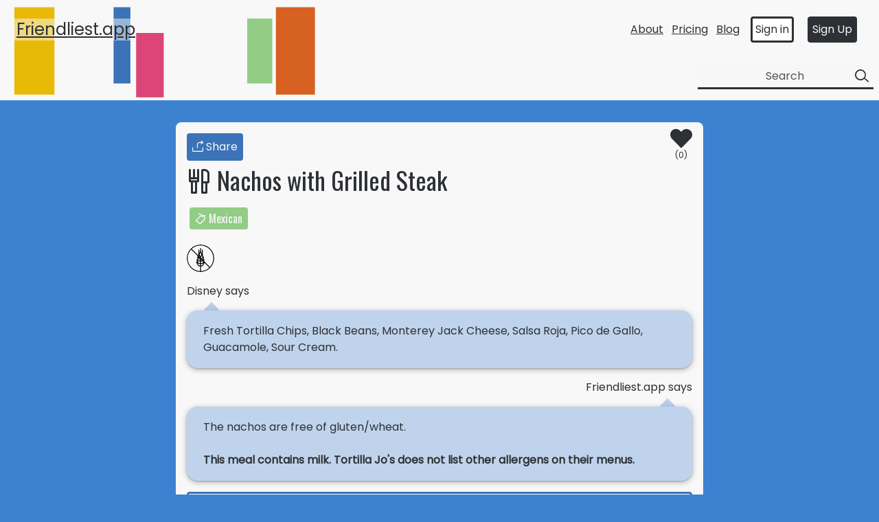

--- FILE ---
content_type: text/html; charset=utf-8
request_url: https://friendliest.app/restaurants/tortilla-jo-s/meals/nachos-with-grilled-steak
body_size: 5644
content:
<!DOCTYPE html>
<html>
  <head>
    <title>
      Tortilla Jo&#39;s |  Nachos with Grilled Steak  | 
      Friendliest.app
    </title>
    <meta name='description'
      content='Fresh Tortilla Chips, Black Beans, Monterey Jack Cheese, Salsa Roja, Pico de Gallo, Guacamole, Sour Cream.' />
    <meta name='keywords'
      content='Tortilla Jo&#39;s,Mexican' />  
    <meta name='twitter:card' content='summary_large_image' />
    <meta name='twitter:description'
      content='Fresh Tortilla Chips, Black Beans, Monterey Jack Cheese, Salsa Roja, Pico de Gallo, Guacamole, Sour Cream.' />
      <meta name='twitter:title'
        content='Tortilla Jo&#39;s |  Nachos with Grilled Steak  | Friendliest.app' />
    <meta name='twitter:site' content='@FriendliestApp' />
    <meta name='twitter:image'
        content='https://friendliest.app/rails/active_storage/representations/proxy/eyJfcmFpbHMiOnsibWVzc2FnZSI6IkJBaHBBY0E9IiwiZXhwIjpudWxsLCJwdXIiOiJibG9iX2lkIn19--df5551ce793b616c1349ab7189377d698acc6fcb/eyJfcmFpbHMiOnsibWVzc2FnZSI6IkJBaDdCem9MWm05eWJXRjBTU0lJYW5CbkJqb0dSVlE2RkhKbGMybDZaVjkwYjE5c2FXMXBkRnNIYVFJQUF6QT0iLCJleHAiOm51bGwsInB1ciI6InZhcmlhdGlvbiJ9fQ==--598b82525e35a7efc170247bf2895b1c895b5533/logo2.jpg' />
    <meta name='twitter:creator' content='@FriendliestApp' />
    <meta name="csrf-param" content="authenticity_token" />
<meta name="csrf-token" content="56OIBQCkQhmuig/l9hj8IiqHcWDEOoS0YYnY5XE50hoiteRTG+OFtEmuMHTzCx+u/FMo9qF6WESsaLtnyHaLzQ==" />
    

    <style>
      @import url('https://fonts.googleapis.com/css?family=Poppins|Oswald&display=swap');
    </style>

    <link rel="stylesheet" media="all" href="https://d1xrfuocaud5ag.cloudfront.net/assets/application-06f6810c6b3eb67413ef5c82f60e6e24e07f4b75863476f273ec18b6305d909c.css" data-turbolinks-track="reload" />
    <script src="https://d1xrfuocaud5ag.cloudfront.net/packs/js/application-0d5ec7c4f91305ad987a.js" data-turbolinks-track="reload"></script>
    <link rel="stylesheet" media="all" href="https://d1xrfuocaud5ag.cloudfront.net/packs/css/application-7e2d02af.css" data-turbolinks-track="reload" />
    <link rel="shortcut icon" type="image/x-icon" href="https://d1xrfuocaud5ag.cloudfront.net/assets/icon-8769391901e9417247fa7d57fb12d80d85c7c3f8795304412ad525e46b9db63c.png" />
    <div class="notice-wrapper">
</div>

    <meta name="viewport" content="width=device-width, initial-scale=1">
  </head>

  <body class="mx-auto">
    <header class="site-header sticky block w-full top-0 m-0 min-h-12 px-2 pt-6 text-md z-10 bg-dlwhite" id="header">
  <span class="w-full flex justify-between items-center">
    <div class="ml-0 text-2xl font-medium pl-4 bg-dlwhite bg-opacity-50"><a class="hover:text-dlblack" href="/">Friendliest.app</a></div>
    <input class="mobile_nav_checkbox hidden" type="checkbox" id="mobile_nav_checkbox" />
    <label class="mobile_nav_button lg:hidden text-md cursor-pointer m-0 p-0 z-30" for="mobile_nav_checkbox"><span class="navicon"></span></label>        
    <ul class="top_nav_list hidden lg:block m-0 pr-4 font-medium">
      <li class="inline-block mx-1 align-middle"><a class="hover:text-dlblack" href="/about">About</a></li>
      <li class="inline-block mx-1 align-middle"><a class="hover:text-dlblack" href="/pricing">Pricing</a></li>
      <li class="inline-block mx-1 align-middle"><a class="hover:text-dlblack" href="https://blog.friendliest.app">Blog</a></li>
        <li class="inline-block mx-1 px-1 align-middle"><a class="transition duration-300 ease-in-out block p-1 no-underline text-center border-3 border-solid rounded text-dlblack border-dlblack bg-white hover:border-dlblue hover:text-dlblue" href="/users/sign_in">
          Sign in
        </a></li>
        <li class="inline-block mx-1 px-1 align-middle"><a class="transition duration-300 ease-in-out block p-1 no-underline text-center rounded text-dlwhite border-solid border-3 border-dlblack hover:border-dlblue bg-dlblack hover:bg-dlblue hover:text-dlwhite" href="/users/sign_up">
          Sign Up
        </a></li>
    </ul>
    <nav class="mobile_nav lg:hidden fixed block inset-0 m-0 p-8 text-left font-medium z-10 bg-dlwhite opacity-95">
      <ul class="m-0 p-0 text-xl list-none">
        <li class="m-4 p-0"><a class="font-medium py-4 leading-none hover:text-dlblack" href="/about">About</a></li>
        <li class="m-4 p-0"><a class="font-medium py-4 leading-none hover:text-dlblack" href="/pricing">Pricing</a></li>
        <li class="m-4 p-0"><a class="font-medium py-4 leading-none hover:text-dlblack" href="https://blog.friendliest.app">Blog</a></li>
          <li class="m-4 block align-middle w-3/4"><a class="transition duration-300 ease-in-out block p-4 no-underline text-center rounded text-dlblack bg-white border-solid border-3 border-dlblack bg-dlwhite hover:border-dlblue hover:text-dlblue" href="/users/sign_in">Sign in</a></li>
          <li class="m-4 block align-middle w-3/4"><a class="transition duration-300 ease-in-out block p-4 no-underline text-center rounded bg-dlblack text-dlwhite border-solid border-3 border-dlblack hover:border-dlblue hover:bg-dlblue hover:text-dlwhite" href="/users/sign_up">Sign Up</a></li>
      </ul>
    </nav>
  </span>
    <div class="pt-8 pb-4 flex-col items-end form-w">
      <form class="flex header-search w-full lg:w-64" action="/search" accept-charset="UTF-8" method="get">
        <input type="hidden" name="tags" id="tags_w" value="on" autocomplete="off" />
        <input type="hidden" name="areas" id="areas_w" value="on" autocomplete="off" />
        <input type="hidden" name="restaurants" id="restaurants_w" value="on" autocomplete="off" />
        <input type="hidden" name="meals" id="meals_w" value="on" autocomplete="off" />
        <input type="hidden" name="menus" id="menus_w" value="on" autocomplete="off" />
        <input type="hidden" name="events" id="events_w" value="on" autocomplete="off" />
        <input type="text" name="query" id="header-query-l" class="large bg-dlwhite bg-opacity-50 header-searchTerm transition duration-300 ease-in-out" placeholder="Search" onfocus="this.placeholder=&#39;When you\’re curious, you find lots of interesting things to eat.&#39;" onblur="this.placeholder=&#39;Search&#39;" />
        <button type="submit" class="header-searchButton bg-dlwhite bg-opacity-50 transition duration-300 ease-in-out focus:outline-none">
          <i class="lni lni-search-alt"></i>
</button></form>    </div>
    <div class="pt-8 pb-4 flex-col items-end form-m ">
      <form class="flex header-search w-full lg:w-64" action="/search" accept-charset="UTF-8" method="get">
        <input type="hidden" name="tags" id="tags_m" value="on" autocomplete="off" />
        <input type="hidden" name="areas" id="areas_m" value="on" autocomplete="off" />
        <input type="hidden" name="restaurants" id="restaurants_m" value="on" autocomplete="off" />
        <input type="hidden" name="meals" id="meals_m" value="on" autocomplete="off" />
        <input type="hidden" name="menus" id="menus_m" value="on" autocomplete="off" />
        <input type="hidden" name="events" id="events_m" value="on" autocomplete="off" />
        <input type="text" name="query" id="header-query-s" class="small bg-dlwhite bg-opacity-50 header-searchTerm transition duration-300 ease-in-out" placeholder="Search" onfocus="this.placeholder=&#39;Let\&#39;s find something magical.&#39;" onblur="this.placeholder=&#39;Search&#39;" />
        <button type="submit" class="header-searchButton bg-dlwhite bg-opacity-50 transition duration-300 ease-in-out focus:outline-none">
          <i class="lni lni-search-alt"></i>
</button></form>    </div>
</header>
    <div class="max-w-screen-md mx-auto">
      
<section class="standard-w-image">

    <div class="banner-small rounded-none md:rounded-t-lg">

    <div class="h-14 px-4">
      <span class="float-left items-baseline mt-4">
        
<span class="flex justify-end">
    <button id="social-btn" class="transition duration-300 ease-in-out bg-dlblue text-dlwhite px-2 py-2 rounded focus:outline-none hover:bg-dlblue-dark"><i class="lni lni-share"></i> Share </button>
    <div id="social" class="hidden flex items-center py-1">
        <a class="hover-trigger transition duration-300 ease-in-out px-2 py-1 mr-2 text-dlwhite bg-dlblue rounded-full hover:text-dlwhite hover:bg-dlblue-dark" target="_blank" rel="noopener" id="fb-btn" href="https://facebook.com/sharer/sharer.php?u=https://friendliest.app/restaurants/tortilla-jo-s/meals/nachos-with-grilled-steak">
                <i class="lni lni-facebook-filled"></i><span id="share_facebook" class="hover-target z-50 hidden absolute rounded-lg p-3 bg-dlblue bg-opacity-90 text-dlwhite transition-opacity duration-1000 ease-out">Share on Facebook</span>
</a>        <a class="hover-trigger transition duration-300 ease-in-out px-2 py-1 mx-2 text-dlwhite bg-dlblue rounded-full hover:text-dlwhite hover:bg-dlblue-dark" target="_blank" rel="noopener" id="twitter-btn" href="https://twitter.com/intent/tweet/?text=Tortilla Jo&#39;s -  Nachos with Grilled Steak &amp;url=https://friendliest.app/restaurants/tortilla-jo-s/meals/nachos-with-grilled-steak">
                <i class="lni lni-twitter-original"></i><span id="share_twitter" class="hover-target z-50 hidden absolute rounded-lg p-3 bg-dlblue bg-opacity-90 text-dlwhite transition-opacity duration-1000 ease-out">Share on Twitter</span>
</a>        <a class="hover-trigger transition duration-300 ease-in-out px-2 py-1 mx-2 text-dlwhite bg-dlblue rounded-full hover:text-dlwhite hover:bg-dlblue-dark" target="_blank" rel="noopener" id="reddit-btn" href="https://reddit.com/submit/?url=https://friendliest.app/restaurants/tortilla-jo-s/meals/nachos-with-grilled-steak&amp;resubmit=true&amp;title=Tortilla Jo&#39;s -  Nachos with Grilled Steak ">
                <i class="lni lni-reddit"></i><span id="share_reddit" class="hover-target z-50 hidden absolute rounded-lg p-3 bg-dlblue bg-opacity-90 text-dlwhite transition-opacity duration-1000 ease-out">Share on Reddit</span>
</a>        <button id="social-close" class="hover-trigger transition duration-300 ease-in-out px-2 py-1 ml-2 text-dlwhite bg-dlblue rounded-full focus:outline-none hover:text-dlwhite hover:bg-dlblue-dark"><i class="lni lni-close"></i><span id="close_social" class="hover-target z-50 hidden absolute rounded-lg p-3 bg-dlblue bg-opacity-90 text-dlwhite transition-opacity duration-1000 ease-out">Close</span></button>
    </div>
</span>
      </span>
      <span class="flex float-right items-center ml-2 mt-2">
          <span class="grid ml-2">
            <i class="unfavorite text-center lni lni-32 lni-heart-filled"></i>
            <span class="text-xs text-center">(0)</span>
          </span>
        <div class="modal text-dlblack hidden pointer-events-none fixed w-full h-full top-0 left-0 items-center justify-center z-30">
          <div class="modal-overlay absolute w-full h-full bg-dlblue opacity-90"></div>
          <div class="modal-container bg-dlwhite w-11/12 md:max-w-md mx-auto rounded shadow-lg z-100 overflow-y-auto">
            <div class="modal-close absolute top-0 right-0 cursor-pointer flex flex-col items-center mt-4 mr-4 text-dlwhite text-sm z-50">
              <svg class="fill-current text-dlwhite" xmlns="http://www.w3.org/2000/svg" width="18" height="18" viewBox="0 0 18 18">
                <path d="M14.53 4.53l-1.06-1.06L9 7.94 4.53 3.47 3.47 4.53 7.94 9l-4.47 4.47 1.06 1.06L9 10.06l4.47 4.47 1.06-1.06L10.06 9z"></path>
              </svg>
              <span class="text-sm">(Esc)</span>
            </div>
            <div class="modal-content py-4 text-left px-6">
              <div class="flex justify-end items-center pb-3">
                <div class="modal-close cursor-pointer z-50">
                  <svg class="fill-current text-dlblack" xmlns="http://www.w3.org/2000/svg" width="18" height="18" viewBox="0 0 18 18">
                    <path d="M14.53 4.53l-1.06-1.06L9 7.94 4.53 3.47 3.47 4.53 7.94 9l-4.47 4.47 1.06 1.06L9 10.06l4.47 4.47 1.06-1.06L10.06 9z"></path>
                  </svg>
                </div>
              </div>
              <div id="lists_output" class="flex-col max-w-sm mx-auto overflow-hidden p-6">
              </div>
            </div>
          </div>
        </div>
      </span>
    </div>

    <div class="px-4 mt-2">
      <div class="flex justify-between items-baseline mb-4">
          <div class="text-4xl font-header pr-2"><h1><i class="lni lni-dinner"></i>  Nachos with Grilled Steak </h1></div>
      </div>
      <div class="tags flex flex-wrap"><div class="col-span-1 py-2">
    <h2 class="text-md">
        <a class="text-center font-header bg-dlgreen rounded m-1 px-2 py-1 text-dlwhite no-underline hover:text-dlwhite hover:bg-dlgreen-dark" href="/tags/mexican">
            <i class="lni lni-tag"></i> Mexican
</a>    </h2>
</div></div>
    </div>
  </div>
  <div class="allergy_info block px-4 my-4">
        <img title="Gluten Allergy-Friendly" class="inline-block border-none rounded-full" src="https://d1xrfuocaud5ag.cloudfront.net/assets/gluten-b9e4b4bc41ccab7d6dc4712c55a04257d345beda0c79e3626f227ef1561dcedb.svg" width="40" height="40" />
  </div>
  <div class="row px-4">
      <div class="mb-4">Disney says</div>
      <div class="speech speech-left bg-dlblue-light bg-opacity-30"><div class="trix-content">
  <div>Fresh Tortilla Chips, Black Beans, Monterey Jack Cheese, Salsa Roja, Pico de Gallo, Guacamole, Sour Cream.</div>
</div>
</div>
    <div class="flex flex-col md:flex-row justify-center items-center md:items-start">
    </div>
      <div class="text-right my-4">Friendliest.app says</div>
      <div class="speech speech-right bg-dlblue-light bg-opacity-30"><div class="trix-content">
  <div>The nachos are free of gluten/wheat.<br><br><strong>This meal contains milk. Tortilla Jo's does not list other allergens on their menus.</strong>
</div>
</div>
</div>
  </div>
  <div class="mt-4 px-4 text-center md:text-left">
    
  <div id="commontator-thread-192" class="commontator thread">
      <i class="lni lni-comments-alt"></i> 
      <a data-remote="true" href="/commontator/threads/192">Show Comments (0)</a>
  </div>

  </div>

  <div class="notes_label back px-4 mt-4">
        <a class="hover:text-dlblue" href="/restaurants/tortilla-jo-s">
            <i class="lni lni-arrow-left-circle"></i> Back to Tortilla Jo&#39;s
</a>  </div>

  <div class="notes_label back p-4">
  </div>

</section>

<script>
  function selectRestaurant() {
  }
</script>

<script>
  function addItemToList(restaurant_id) {
  }
</script>

<script>
  function showAllergyInfo() {
    var html = "<p class='text-2xl font-bold text-center'>Allergy and dietary info</p>";
    html += "<div class='text-sm'>";
    html += "<div class='flex w-full mt-2'>Icons show which allergen the meal is friendly to:</div>";
    var path = "https://d1xrfuocaud5ag.cloudfront.net/assets/gluten-b9e4b4bc41ccab7d6dc4712c55a04257d345beda0c79e3626f227ef1561dcedb.svg";
    html += "<div class='inline-block w-full mt-2'><img src='" + path + "' class='border-none mr-2 inline-block w-5 h-5'>= Gluten-friendly</div>";
    path = "https://d1xrfuocaud5ag.cloudfront.net/assets/milk-7728f47e939aab50789087411c7b365591de446bef76de54656af16668c44012.svg";
    html += "<div class='inline-block w-full mt-2'><img src='" + path + "' class='border-none mr-2 inline-block w-5 h-5'>= Milk-friendly</div>";
    var path = "https://d1xrfuocaud5ag.cloudfront.net/assets/fish-ae42c8ea0587e451812a323240e7cceb37839e60cb22709c60841518c4c4259d.svg";
    html += "<div class='inline-block w-full mt-2'><img src='" + path + "' class='border-none mr-2 inline-block w-5 h-5'>= Fish-friendly</div>";
    var path = "https://d1xrfuocaud5ag.cloudfront.net/assets/shellfish-9a07a05832efbe2ed7b7b38d60c342652c74e1c46d026deaad6950f635680894.svg";
    html += "<div class='inline-block w-full mt-2'><img src='" + path + "' class='border-none mr-2 inline-block w-5 h-5'>= Shellfish-friendly</div>";
    var path = "https://d1xrfuocaud5ag.cloudfront.net/assets/peanut-dd89fa1d371a9b14f41619a4f7cd54e795348880fea44f53dc5c196b815c44f1.svg";
    html += "<div class='inline-block w-full mt-2'><img src='" + path + "' class='border-none mr-2 inline-block w-5 h-5'>= Peanut-friendly</div>";
    var path = "https://d1xrfuocaud5ag.cloudfront.net/assets/treenuts-b03b6a478e1334c60974b16c02c41e5bdc9350fcf85d5cdff941a2d78b292067.svg";
    html += "<div class='inline-block w-full mt-2'><img src='" + path + "' class='border-none mr-2 inline-block w-5 h-5'>= Tree nut-friendly</div>";
    var path = "https://d1xrfuocaud5ag.cloudfront.net/assets/eggs-deb8400ac1ed9e91fdb68698a05cebc2b2546dc4a156312893ec53a36f882916.svg";
    html += "<div class='inline-block w-full mt-2'><img src='" + path + "' class='border-none mr-2 inline-block w-5 h-5'>= Egg-friendly</div>";
    var path = "https://d1xrfuocaud5ag.cloudfront.net/assets/soy-df6959f797c26b5d29a951cc6d0982250ef8f09513b08829f0d6c1c56e7017f8.svg";
    html += "<div class='inline-block w-full mt-2'><img src='" + path + "' class='border-none mr-2 inline-block w-5 h-5'> = Soy-friendly</div>";
    var path = "https://d1xrfuocaud5ag.cloudfront.net/assets/plant-based-8021426b7505656f6996b45d7277fd5d28d5920c82e9429f7add92e449f5320f.svg";
    html += "<div class='inline-block w-full mt-2'><img src='" + path + "' class='border-none mr-2 inline-block w-5 h-5'> = Plant-based</div>";
    html += "<div class='inline-block w-full mt-2'>If you have food allergies or dietary needs set in Account Settings, allergen matches are highlighted in green: </div>";
    html += "<div class='inline-block w-full mt-2'>Example: <img src='" + path + "' class='border-solid border-2 border-dlgreen rounded-full bg-dlgreen-light bg-opacity-50 mr-2 inline-block w-5 h-5'></div>";
    html += "<div class='inline-block w-full mt-2'><i class='lni lni-checkmark-circle mr-2 text-dlgreen'></i>Meal friendly to <b>all</b> of your food allergy requirements.</div>";
    html += "<div class='inline-block w-full mt-2'><i class='lni lni-warning mr-2 text-dlyellow'></i>Meal friendly to <b>some</b> of your food allergy requirements.</div>";
    html += "<div class='inline-block w-full mt-2'><i class='lni lni-warning mr-2 text-dlorange'></i>Meal friendly to <b>none</b> of your food allergy requirements.</div>";
    html += "</div>";
    document.getElementById('lists_output').innerHTML = html;
  }
</script>

<script>
var openmodal = document.querySelectorAll('.modal-open')
for (var i = 0; i < openmodal.length; i++) {
  openmodal[i].addEventListener('click', function(event){
  event.preventDefault()
  toggleModal()
  })
}

if(typeof overlay !== 'undefined') {
  overlay.addEventListener('click', toggleModal)
} else {
  const overlay = document.querySelector('.modal-overlay')
  overlay.addEventListener('click', toggleModal)
}

var closemodal = document.querySelectorAll('.modal-close')
for (var i = 0; i < closemodal.length; i++) {
  closemodal[i].addEventListener('click', toggleModal)
}

document.onkeydown = function(evt) {
  evt = evt || window.event
  var isEscape = false
  if ("key" in evt) {
  isEscape = (evt.key === "Escape" || evt.key === "Esc")
  } else {
  isEscape = (evt.keyCode === 27)
  }
  if (isEscape && document.body.classList.contains('modal-active')) {
  toggleModal()
  }
};


function toggleModal () {
  const body = document.querySelector('body')
  const modal = document.querySelector('.modal')
  modal.classList.toggle('hidden')
  modal.classList.toggle('flex')
  modal.classList.toggle('pointer-events-none')
  body.classList.toggle('modal-active')
}
 
</script>

<script src="https://d1xrfuocaud5ag.cloudfront.net/packs/js/social-5cfe949012b4c01e9f90.js"></script>
    </div>
    <!-- component -->
<footer class="footer mx-auto pt-4 text-dlwhite">
    <div class="container mx-auto px-6 max-w-screen-md">
        <div class="sm:flex">
            <div class="sm:mt-0 sm:w-full sm:px-8 flex flex-col md:flex-row justify-between text-sm">
                <div class="flex flex-col">
                    <span class="my-2"><a class="no-underline" href="/privacy">Privacy</a></span>
                </div>
                <div class="flex flex-col">
                    <span class="my-2"><a class="no-underline" href="/technology">Technology</a></span>
                </div>
                <div class="flex flex-col">
                    <span class="my-2"><a class="no-underline" href="/data">Data</a></span>
                </div>
                <div class="flex flex-col">
                    <span class="my-2"><a class="no-underline" href="/support">Support</a></span>
                </div>
                <div class="flex flex-col">
                    <span class="my-2"><a class="no-underline" href="/contact">Contact</a></span>
                </div>
                <div class="flex flex-col">
                    <span class="my-2"><a class="no-underline" href="/disclaimer">Disclaimer</a></span>
                </div>
            </div>
        </div>
    </div>
    <div class="text-center">
        <form action="https://buymeacoffee.com/friendliestapp">
            <button type="submit" class="p-2 rounded bg-dlyellow hover:bg-dlyellow-light">Buy us a Churro</button>
        </form>
    </div>
    <div class="container mx-auto px-6 max-w-screen-md">
        <div class="flex flex-col items-center">
            <div class="sm:w-2/3 text-center py-6">
                <p class="text-sm text-700 mb-2">
                Copyright 2022 <a href="https://friendliest.app" class="no-underline">Friendliest.app</a>. All rights reserved.<span class="px-2"><a href="https://twitter.com/FriendliestApp" ><i class="lni lni-twitter-original"></i></a></span><span class="px-2"><a href="https://www.youtube.com/channel/UCYsILM2wXUy2SMwHf4lew2w"><i class="lni lni-youtube"></i></a></span><br>
                ---<br>
                <a href="https//friendliest.app" class="no-underline">Friendliest.app</a> started as a <a href="https://www.100daysofcode.com" class="no-underline">#100DaysofCode</a> project.<br>
                ---<br>
                <a href="https//friendliest.app" class="no-underline">Friendliest.app</a> is not affiliated with, endorsed by, or in any other way associated with <a href="https://disneyland.disney.go.com/" class="no-underline">Disneyland</a> or <a href="https://thewaltdisneycompany.com/" class="no-underline">The Walt Disney Company</a>. For official information visit <a href="https://disneyland.disney.go.com/" class="no-underline">https://disneyland.disney.go.com/</a> and <a href="https://thewaltdisneycompany.com/" class="no-underline">https://thewaltdisneycompany.com/</a>.<br>
                ---<br>
                <a class="no-underline" href="https://status.friendliest.app">uptime</a>
                </p>
            </div>
        </div>
    </div>
</footer>

    <script>
    // When the user scrolls down 50px from the top of the document, resize the header's font size
    window.onscroll = function() {scrollFunction()};
    
    function scrollFunction() {
      if (document.body.scrollTop > 50 || document.documentElement.scrollTop > 50) {
        document.getElementById("header").classList.add('header--scrolled');
      } else {
        document.getElementById("header").classList.remove('header--scrolled');
      }
    }
    </script>

  </body>
</html>

--- FILE ---
content_type: text/css
request_url: https://d1xrfuocaud5ag.cloudfront.net/packs/css/application-7e2d02af.css
body_size: 4148
content:
.toast-bottom-right{right:12px;bottom:12px}

/*! tailwindcss v2.0.4 | MIT License | https://tailwindcss.com */

/*! modern-normalize v1.0.0 | MIT License | https://github.com/sindresorhus/modern-normalize */:root{-moz-tab-size:4;-o-tab-size:4;tab-size:4}html{line-height:1.15;-webkit-text-size-adjust:100%}body{margin:0;font-family:system-ui,-apple-system,Segoe UI,Roboto,Helvetica,Arial,sans-serif,Apple Color Emoji,Segoe UI Emoji}b{font-weight:bolder}code{font-family:ui-monospace,SFMono-Regular,Consolas,Liberation Mono,Menlo,monospace;font-size:1em}small{font-size:80%}table{text-indent:0;border-color:inherit}button,input,select{font-family:inherit;font-size:100%;line-height:1.15;margin:0}button,select{text-transform:none}[type=button],[type=reset],[type=submit],button{-webkit-appearance:button}[type=search]{-webkit-appearance:textfield;outline-offset:-2px}dl,figure,h1,h2,h3,h4,h5,p{margin:0}button{background-color:transparent;background-image:none}button:focus{outline:1px dotted;outline:5px auto -webkit-focus-ring-color}ul{list-style:none;margin:0;padding:0}html{font-family:Poppins,sans-serif;line-height:1.5}body{font-family:inherit;line-height:inherit}*,:after,:before{box-sizing:border-box;border:0 solid #e5e7eb}img{border-style:solid}input::-moz-placeholder{opacity:1;color:#9ca3af}input:-ms-input-placeholder{opacity:1;color:#9ca3af}input::-moz-placeholder,textarea::-moz-placeholder{opacity:1;color:#9ca3af}input:-ms-input-placeholder,textarea:-ms-input-placeholder{opacity:1;color:#9ca3af}input::placeholder{opacity:1;color:#9ca3af}button{cursor:pointer}table{border-collapse:collapse}h1,h2,h3,h4,h5{font-size:inherit;font-weight:inherit}a{color:inherit;text-decoration:inherit}button,input,select{padding:0;line-height:inherit;color:inherit}code{font-family:ui-monospace,SFMono-Regular,Menlo,Monaco,Consolas,Liberation Mono,Courier New,monospace}iframe,img,object,svg,video{display:block;vertical-align:middle}img,video{max-width:100%;height:auto}*,:after,:before{border-width:1px;border-style:none}.container{width:100%;margin-right:auto;margin-left:auto;padding-right:1.5rem;padding-left:1.5rem}@media (min-width:640px){.container{max-width:640px}}@media (min-width:768px){.container{max-width:768px}}@media (min-width:1024px){.container{max-width:1024px}}@media (min-width:1280px){.container{max-width:1280px}}@media (min-width:1536px){.container{max-width:1536px}}a,h1,h2,h3,h4,h5,html{--tw-text-opacity:1;color:rgba(45,48,52,var(--tw-text-opacity))}a{text-decoration:underline}.standard{--tw-bg-opacity:1;background-color:rgba(248,248,248,var(--tw-bg-opacity));border-bottom-right-radius:.5rem;border-bottom-left-radius:.5rem;margin-top:0;margin-bottom:1rem;min-height:100vh;padding-left:1rem;padding-right:1rem;padding-bottom:1rem;text-align:left}@media (min-width:768px){.standard{border-radius:.5rem;margin-top:2rem}}.standard-w-image{--tw-bg-opacity:1;background-color:rgba(248,248,248,var(--tw-bg-opacity));border-bottom-right-radius:.5rem;border-bottom-left-radius:.5rem;margin-top:0;margin-bottom:1rem;min-height:100vh;padding-bottom:1rem;text-align:left}@media (min-width:768px){.standard-w-image{border-radius:.5rem;margin-top:2rem}}.blog{--tw-bg-opacity:1;background-color:rgba(248,248,248,var(--tw-bg-opacity));border-radius:.5rem;margin-bottom:1rem;margin-top:2rem;padding-left:1rem;padding-right:1rem;padding-bottom:1rem;text-align:left}.banner h1,.footer a{--tw-text-opacity:1;color:rgba(248,248,248,var(--tw-text-opacity))}.space-y-10>:not([hidden])~:not([hidden]){--tw-space-y-reverse:0;margin-top:calc(2.5rem*(1 - var(--tw-space-y-reverse)));margin-bottom:calc(2.5rem*var(--tw-space-y-reverse))}.appearance-none{-webkit-appearance:none;-moz-appearance:none;appearance:none}.bg-black{--tw-bg-opacity:1;background-color:rgba(0,0,0,var(--tw-bg-opacity))}.bg-white{--tw-bg-opacity:1;background-color:rgba(255,255,255,var(--tw-bg-opacity))}.bg-gray-200{--tw-bg-opacity:1;background-color:rgba(229,231,235,var(--tw-bg-opacity))}.bg-gray-400{--tw-bg-opacity:1;background-color:rgba(156,163,175,var(--tw-bg-opacity))}.bg-dlwhite{--tw-bg-opacity:1;background-color:rgba(248,248,248,var(--tw-bg-opacity))}.bg-dlblack{--tw-bg-opacity:1;background-color:rgba(45,48,52,var(--tw-bg-opacity))}.bg-dlblue-light{--tw-bg-opacity:1;background-color:rgba(60,130,209,var(--tw-bg-opacity))}.bg-dlblue{--tw-bg-opacity:1;background-color:rgba(58,115,183,var(--tw-bg-opacity))}.bg-dlgreen-light{--tw-bg-opacity:1;background-color:rgba(165,229,150,var(--tw-bg-opacity))}.bg-dlgreen{--tw-bg-opacity:1;background-color:rgba(146,204,133,var(--tw-bg-opacity))}.bg-dlyellow-light{--tw-bg-opacity:1;background-color:rgba(255,203,7,var(--tw-bg-opacity))}.bg-dlyellow{--tw-bg-opacity:1;background-color:rgba(233,185,7,var(--tw-bg-opacity))}.bg-dlorange-light{--tw-bg-opacity:1;background-color:rgba(240,109,37,var(--tw-bg-opacity))}.hover\:bg-gray-200:hover{--tw-bg-opacity:1;background-color:rgba(229,231,235,var(--tw-bg-opacity))}.hover\:bg-dlblue:hover{--tw-bg-opacity:1;background-color:rgba(58,115,183,var(--tw-bg-opacity))}.hover\:bg-dlblue-dark:hover{--tw-bg-opacity:1;background-color:rgba(45,98,158,var(--tw-bg-opacity))}.hover\:bg-dlgreen:hover{--tw-bg-opacity:1;background-color:rgba(146,204,133,var(--tw-bg-opacity))}.hover\:bg-dlgreen-dark:hover{--tw-bg-opacity:1;background-color:rgba(128,178,116,var(--tw-bg-opacity))}.hover\:bg-dlyellow-light:hover{--tw-bg-opacity:1;background-color:rgba(255,203,7,var(--tw-bg-opacity))}.hover\:bg-dlyellow:hover{--tw-bg-opacity:1;background-color:rgba(233,185,7,var(--tw-bg-opacity))}.hover\:bg-dlorange:hover{--tw-bg-opacity:1;background-color:rgba(214,97,33,var(--tw-bg-opacity))}.bg-opacity-30{--tw-bg-opacity:0.3}.bg-opacity-50{--tw-bg-opacity:0.5}.bg-opacity-70{--tw-bg-opacity:0.7}.bg-opacity-90{--tw-bg-opacity:.9}.bg-center{background-position:50%}.bg-no-repeat{background-repeat:no-repeat}.bg-cover{background-size:cover}.border-black{--tw-border-opacity:1;border-color:rgba(0,0,0,var(--tw-border-opacity))}.border-gray-200{--tw-border-opacity:1;border-color:rgba(229,231,235,var(--tw-border-opacity))}.border-gray-300{--tw-border-opacity:1;border-color:rgba(209,213,219,var(--tw-border-opacity))}.border-dlblack{--tw-border-opacity:1;border-color:rgba(45,48,52,var(--tw-border-opacity))}.border-dlblue{--tw-border-opacity:1;border-color:rgba(58,115,183,var(--tw-border-opacity))}.border-dlgreen{--tw-border-opacity:1;border-color:rgba(146,204,133,var(--tw-border-opacity))}.border-dlyellow{--tw-border-opacity:1;border-color:rgba(233,185,7,var(--tw-border-opacity))}.border-dlorange{--tw-border-opacity:1;border-color:rgba(214,97,33,var(--tw-border-opacity))}.hover\:border-dlblue:hover{--tw-border-opacity:1;border-color:rgba(58,115,183,var(--tw-border-opacity))}.hover\:border-dlblue-dark:hover{--tw-border-opacity:1;border-color:rgba(45,98,158,var(--tw-border-opacity))}.focus\:border-dlblue:focus{--tw-border-opacity:1;border-color:rgba(58,115,183,var(--tw-border-opacity))}.rounded-none{border-radius:0}.rounded{border-radius:.25rem}.rounded-lg{border-radius:.5rem}.rounded-full{border-radius:9999px}.border-solid{border-style:solid}.border-dashed{border-style:dashed}.border-none{border-style:none}.border-0{border-width:0}.border-2{border-width:2px}.border-3{border-width:3px}.border{border-width:1px}.cursor-pointer{cursor:pointer}.block{display:block}.inline-block{display:inline-block}.inline{display:inline}.flex{display:flex}.table{display:table}.grid{display:grid}.hidden{display:none}.flex-col{flex-direction:column}.flex-wrap{flex-wrap:wrap}.items-end{align-items:flex-end}.items-center{align-items:center}.items-baseline{align-items:baseline}.content-center{align-content:center}.justify-end{justify-content:flex-end}.justify-center{justify-content:center}.justify-between{justify-content:space-between}.justify-self-start{justify-self:start}.justify-self-center{justify-self:center}.float-right{float:right}.float-left{float:left}.font-header{font-family:Oswald,sans-serif}.font-medium{font-weight:500}.font-semibold{font-weight:600}.font-bold{font-weight:700}.h-0{height:0}.h-5{height:1.25rem}.h-10{height:2.5rem}.h-12{height:3rem}.h-14{height:3.5rem}.h-32{height:8rem}.h-full{height:100%}.text-xs{font-size:.75rem;line-height:1rem}.text-sm{font-size:.875rem;line-height:1.25rem}.text-base{font-size:1rem;line-height:1.5rem}.text-lg{font-size:1.125rem}.text-lg,.text-xl{line-height:1.75rem}.text-xl{font-size:1.25rem}.text-2xl{font-size:1.5rem;line-height:2rem}.text-3xl{font-size:1.875rem;line-height:2.25rem}.text-4xl{font-size:2.25rem;line-height:2.5rem}.leading-none{line-height:1}.leading-tight{line-height:1.25}.list-none{list-style-type:none}.list-disc{list-style-type:disc}.m-0{margin:0}.m-1{margin:.25rem}.m-2{margin:.5rem}.m-4{margin:1rem}.mx-1{margin-left:.25rem;margin-right:.25rem}.my-2{margin-top:.5rem;margin-bottom:.5rem}.mx-2{margin-left:.5rem;margin-right:.5rem}.my-4{margin-top:1rem;margin-bottom:1rem}.mx-4{margin-left:1rem;margin-right:1rem}.mx-auto{margin-left:auto;margin-right:auto}.-mx-6{margin-left:-1.5rem;margin-right:-1.5rem}.ml-0{margin-left:0}.mt-2{margin-top:.5rem}.mr-2{margin-right:.5rem}.mb-2{margin-bottom:.5rem}.ml-2{margin-left:.5rem}.mt-3{margin-top:.75rem}.ml-3{margin-left:.75rem}.mt-4{margin-top:1rem}.mr-4{margin-right:1rem}.mb-4{margin-bottom:1rem}.ml-4{margin-left:1rem}.mt-5{margin-top:1.25rem}.mb-8{margin-bottom:2rem}.max-w-sm{max-width:24rem}.max-w-screen-md{max-width:768px}.opacity-10{opacity:.1}.opacity-90{opacity:.9}.opacity-95{opacity:.95}.hover\:opacity-90:hover{opacity:.9}.focus\:outline-none:focus,.outline-none{outline:2px solid transparent;outline-offset:2px}.overflow-hidden{overflow:hidden}.overflow-visible{overflow:visible}.overflow-x-auto{overflow-x:auto}.overflow-y-auto{overflow-y:auto}.overflow-y-hidden{overflow-y:hidden}.p-0{padding:0}.p-1{padding:.25rem}.p-2{padding:.5rem}.p-3{padding:.75rem}.p-4{padding:1rem}.p-6{padding:1.5rem}.p-8{padding:2rem}.py-1{padding-top:.25rem;padding-bottom:.25rem}.px-1{padding-left:.25rem;padding-right:.25rem}.py-2{padding-top:.5rem;padding-bottom:.5rem}.px-2{padding-left:.5rem;padding-right:.5rem}.py-3{padding-top:.75rem;padding-bottom:.75rem}.px-3{padding-left:.75rem;padding-right:.75rem}.py-4{padding-top:1rem;padding-bottom:1rem}.px-4{padding-left:1rem;padding-right:1rem}.py-6{padding-top:1.5rem;padding-bottom:1.5rem}.px-6{padding-left:1.5rem;padding-right:1.5rem}.px-8{padding-left:2rem;padding-right:2rem}.pt-0{padding-top:0}.pr-1{padding-right:.25rem}.pl-1{padding-left:.25rem}.pt-2{padding-top:.5rem}.pr-2{padding-right:.5rem}.pb-2{padding-bottom:.5rem}.pl-2{padding-left:.5rem}.pb-3{padding-bottom:.75rem}.pt-4{padding-top:1rem}.pr-4{padding-right:1rem}.pb-4{padding-bottom:1rem}.pl-4{padding-left:1rem}.pt-6{padding-top:1.5rem}.pl-6{padding-left:1.5rem}.pt-8{padding-top:2rem}.pb-8{padding-bottom:2rem}.pt-12{padding-top:3rem}.pointer-events-none{pointer-events:none}.static{position:static}.fixed{position:fixed}.absolute{position:absolute}.relative{position:relative}.sticky{position:-webkit-sticky;position:sticky}.inset-0{top:0;bottom:0}.inset-0,.inset-x-0{right:0;left:0}.top-0{top:0}.right-0{right:0}.left-0{left:0}.bottom-2{bottom:.5rem}.left-2{left:.5rem}.resize{resize:both}*{--tw-shadow:0 0 transparent}.shadow-lg{--tw-shadow:0 10px 15px -3px rgba(0,0,0,0.1),0 4px 6px -2px rgba(0,0,0,0.05)}.shadow-inner,.shadow-lg{box-shadow:0 0 transparent,0 0 transparent,var(--tw-shadow);box-shadow:var(--tw-ring-offset-shadow,0 0 transparent),var(--tw-ring-shadow,0 0 transparent),var(--tw-shadow)}.shadow-inner{--tw-shadow:inset 0 2px 4px 0 rgba(0,0,0,0.06)}*{--tw-ring-inset:var(--tw-empty,/*!*/ /*!*/);--tw-ring-offset-width:0px;--tw-ring-offset-color:#fff;--tw-ring-color:rgba(59,130,246,0.5);--tw-ring-offset-shadow:0 0 transparent;--tw-ring-shadow:0 0 transparent}.fill-current{fill:currentColor}.text-left{text-align:left}.text-center{text-align:center}.text-right{text-align:right}.text-white{--tw-text-opacity:1;color:rgba(255,255,255,var(--tw-text-opacity))}.text-gray-400{--tw-text-opacity:1;color:rgba(156,163,175,var(--tw-text-opacity))}.text-gray-500{--tw-text-opacity:1;color:rgba(107,114,128,var(--tw-text-opacity))}.text-gray-700{--tw-text-opacity:1;color:rgba(55,65,81,var(--tw-text-opacity))}.text-red-500{--tw-text-opacity:1;color:rgba(239,68,68,var(--tw-text-opacity))}.text-purple-500{--tw-text-opacity:1;color:rgba(139,92,246,var(--tw-text-opacity))}.text-dlwhite{--tw-text-opacity:1;color:rgba(248,248,248,var(--tw-text-opacity))}.text-dlblack{--tw-text-opacity:1;color:rgba(45,48,52,var(--tw-text-opacity))}.text-dlblue{--tw-text-opacity:1;color:rgba(58,115,183,var(--tw-text-opacity))}.text-dlpink{--tw-text-opacity:1;color:rgba(219,69,120,var(--tw-text-opacity))}.text-dlgreen{--tw-text-opacity:1;color:rgba(146,204,133,var(--tw-text-opacity))}.text-dlyellow{--tw-text-opacity:1;color:rgba(233,185,7,var(--tw-text-opacity))}.text-dlorange{--tw-text-opacity:1;color:rgba(214,97,33,var(--tw-text-opacity))}.hover\:text-white:hover{--tw-text-opacity:1;color:rgba(255,255,255,var(--tw-text-opacity))}.hover\:text-dlwhite:hover{--tw-text-opacity:1;color:rgba(248,248,248,var(--tw-text-opacity))}.hover\:text-dlblack:hover{--tw-text-opacity:1;color:rgba(45,48,52,var(--tw-text-opacity))}.hover\:text-dlblue:hover{--tw-text-opacity:1;color:rgba(58,115,183,var(--tw-text-opacity))}.italic{font-style:italic}.underline{text-decoration:underline}.no-underline{text-decoration:none}.align-top{vertical-align:top}.align-middle{vertical-align:middle}.align-bottom{vertical-align:bottom}.whitespace-pre{white-space:pre}.break-words{overflow-wrap:break-word}.break-all{word-break:break-all}.w-5{width:1.25rem}.w-10{width:2.5rem}.w-3\/4{width:75%}.w-4\/5{width:80%}.w-11\/12{width:91.666667%}.w-full{width:100%}.z-10{z-index:10}.z-30{z-index:30}.z-50{z-index:50}.z-100{z-index:100}.gap-0{grid-gap:0;gap:0}.gap-2{grid-gap:.5rem;gap:.5rem}.gap-4{grid-gap:1rem;gap:1rem}.grid-cols-1{grid-template-columns:repeat(1,minmax(0,1fr))}.grid-cols-2{grid-template-columns:repeat(2,minmax(0,1fr))}.grid-cols-3{grid-template-columns:repeat(3,minmax(0,1fr))}.grid-cols-5{grid-template-columns:repeat(5,minmax(0,1fr))}.col-span-1{grid-column:span 1/span 1}.grid-rows-1{grid-template-rows:repeat(1,minmax(0,1fr))}.row-span-2{grid-row:span 2/span 2}.transform{--tw-translate-x:0;--tw-translate-y:0;--tw-rotate:0;--tw-skew-x:0;--tw-skew-y:0;--tw-scale-x:1;--tw-scale-y:1;transform:translateX(var(--tw-translate-x)) translateY(var(--tw-translate-y)) rotate(var(--tw-rotate)) skewX(var(--tw-skew-x)) skewY(var(--tw-skew-y)) scaleX(var(--tw-scale-x)) scaleY(var(--tw-scale-y))}.-rotate-45{--tw-rotate:-45deg}.transition-all{transition-property:all;transition-timing-function:cubic-bezier(.4,0,.2,1);transition-duration:.15s}.transition{transition-property:background-color,border-color,color,fill,stroke,opacity,box-shadow,transform;transition-timing-function:cubic-bezier(.4,0,.2,1);transition-duration:.15s}.transition-opacity{transition-property:opacity;transition-timing-function:cubic-bezier(.4,0,.2,1);transition-duration:.15s}.ease-out{transition-timing-function:cubic-bezier(0,0,.2,1)}.ease-in-out{transition-timing-function:cubic-bezier(.4,0,.2,1)}.duration-200{transition-duration:.2s}.duration-300{transition-duration:.3s}.duration-1000{transition-duration:1s}@-webkit-keyframes spin{to{transform:rotate(1turn)}}@keyframes spin{to{transform:rotate(1turn)}}@-webkit-keyframes ping{75%,to{transform:scale(2);opacity:0}}@keyframes ping{75%,to{transform:scale(2);opacity:0}}@-webkit-keyframes pulse{50%{opacity:.5}}@keyframes pulse{50%{opacity:.5}}@-webkit-keyframes bounce{0%,to{transform:translateY(-25%);-webkit-animation-timing-function:cubic-bezier(.8,0,1,1);animation-timing-function:cubic-bezier(.8,0,1,1)}50%{transform:none;-webkit-animation-timing-function:cubic-bezier(0,0,.2,1);animation-timing-function:cubic-bezier(0,0,.2,1)}}@keyframes bounce{0%,to{transform:translateY(-25%);-webkit-animation-timing-function:cubic-bezier(.8,0,1,1);animation-timing-function:cubic-bezier(.8,0,1,1)}50%{transform:none;-webkit-animation-timing-function:cubic-bezier(0,0,.2,1);animation-timing-function:cubic-bezier(0,0,.2,1)}}@media (min-width:640px){.sm\:flex{display:flex}.sm\:float-right{float:right}.sm\:mt-0{margin-top:0}.sm\:px-8{padding-left:2rem;padding-right:2rem}.sm\:pl-12{padding-left:3rem}.sm\:w-2\/3{width:66.666667%}.sm\:w-full{width:100%}.sm\:grid-cols-1{grid-template-columns:repeat(1,minmax(0,1fr))}.sm\:grid-cols-4{grid-template-columns:repeat(4,minmax(0,1fr))}.sm\:col-span-3{grid-column:span 3/span 3}}@media (min-width:768px){.md\:border-dlblue{--tw-border-opacity:1;border-color:rgba(58,115,183,var(--tw-border-opacity))}.md\:rounded{border-radius:.25rem}.md\:rounded-t-lg{border-top-left-radius:.5rem;border-top-right-radius:.5rem}.md\:border-solid{border-style:solid}.md\:border-3{border-width:3px}.md\:block{display:block}.md\:inline{display:inline}.md\:flex{display:flex}.md\:inline-flex{display:inline-flex}.md\:hidden{display:none}.md\:flex-row{flex-direction:row}.md\:items-start{align-items:flex-start}.md\:items-center{align-items:center}.md\:content-center{align-content:center}.md\:justify-between{justify-content:space-between}.md\:justify-evenly{justify-content:space-evenly}.md\:justify-self-end{justify-self:end}.md\:text-xl{font-size:1.25rem;line-height:1.75rem}.md\:list-inside{list-style-position:inside}.md\:list-disc{list-style-type:disc}.md\:mx-auto{margin-left:auto;margin-right:auto}.md\:mt-0{margin-top:0}.md\:mb-0{margin-bottom:0}.md\:max-w-md{max-width:28rem}.md\:max-w-lg{max-width:32rem}.md\:px-2{padding-left:.5rem;padding-right:.5rem}.md\:py-4{padding-top:1rem;padding-bottom:1rem}.md\:pt-0{padding-top:0}.md\:pl-0{padding-left:0}.md\:pb-2{padding-bottom:.5rem}.md\:pb-4{padding-bottom:1rem}.md\:bottom-0{bottom:0}.md\:right-2{right:.5rem}.md\:right-4{right:1rem}.md\:top-auto{top:auto}.md\:left-auto{left:auto}.md\:text-left{text-align:left}.md\:text-center{text-align:center}.md\:break-words{overflow-wrap:break-word}.md\:w-1\/3{width:33.333333%}.md\:w-2\/5{width:40%}.md\:w-1\/6{width:16.666667%}.md\:w-full{width:100%}.md\:gap-4{grid-gap:1rem;gap:1rem}.md\:grid-cols-2{grid-template-columns:repeat(2,minmax(0,1fr))}}@media (min-width:1024px){.lg\:block{display:block}.lg\:hidden{display:none}.lg\:text-base{font-size:1rem;line-height:1.5rem}.lg\:w-64{width:16rem}.lg\:grid-cols-1{grid-template-columns:repeat(1,minmax(0,1fr))}.lg\:grid-cols-3{grid-template-columns:repeat(3,minmax(0,1fr))}}

--- FILE ---
content_type: image/svg+xml
request_url: https://d1xrfuocaud5ag.cloudfront.net/assets/gluten-b9e4b4bc41ccab7d6dc4712c55a04257d345beda0c79e3626f227ef1561dcedb.svg
body_size: 1530
content:
<?xml version="1.0" encoding="UTF-8" standalone="no"?>
<svg xmlns="http://www.w3.org/2000/svg" id="Layer_1" data-name="Layer 1" viewBox="0 0 128 128"><title>Artboard 8</title><path d="M64,0a64,64,0,1,0,64,64A64.07,64.07,0,0,0,64,0ZM4,64A59.77,59.77,0,0,1,20.21,23L51.94,54.77l0,.29a2.15,2.15,0,0,0-1.08,0c-1.82.53-1.94,2.26-1.6,8.86.08,1.57.21,3.49.39,5.3a2.31,2.31,0,0,0-2.24-.95,2.1,2.1,0,0,0-1.61,1.37c-.22.6-.58,1.6,2.2,9.12.25.67.61,1.64,1,2.7a7.48,7.48,0,0,1-1.39-1.24,2.28,2.28,0,0,0-2.2-1l-1.17.24-.39,1.08c-.29.79-.51,1.41,3.28,9.17.83,1.71,3.67,7.42,5.12,9.14a8,8,0,0,0,5.43,2.83q.36,0,.71,0A7.92,7.92,0,0,0,62,100.9v23.05A60.06,60.06,0,0,1,4,64ZM64,37.26c1.29,1.6,3.18,7.46,3.83,12a47.93,47.93,0,0,1-3.28,4.52l-.55.7-.55-.7a47.94,47.94,0,0,1-3.28-4.52C60.82,44.71,62.7,38.86,64,37.26ZM51.85,87.4a6.29,6.29,0,0,0,.38.52,8,8,0,0,0,5.43,2.83q.36,0,.71,0A7.92,7.92,0,0,0,63,89.26a7.94,7.94,0,0,0-1.37,5.21,8.08,8.08,0,0,0,.21,1.2,4,4,0,0,1-.95,1.16,4,4,0,0,1-5.64-.49c-1-1.13-3.4-5.81-5.26-9.72C50.59,86.89,51.2,87.14,51.85,87.4ZM61.18,64a8,8,0,0,0,.55,1.22l-1.29-1.05a41.05,41.05,0,0,1-5-4.54c0-.42.07-.85.12-1.3Zm13.64-.88c-.13,2.72-.37,5.89-.69,8.19l-4-4A51.35,51.35,0,0,0,74.82,63.12ZM78,86.63c-1.87,3.91-4.31,8.58-5.26,9.72a4,4,0,1,1-6.13-5.14,3.59,3.59,0,0,1,1.08-.68,8,8,0,0,0,2,.25q.35,0,.71,0a8,8,0,0,0,5.43-2.83,6.31,6.31,0,0,0,.38-.52C76.74,87.17,77.35,86.92,78,86.63Zm-27-11.37a48.67,48.67,0,0,0,5.78,2.61c1.93.77,4.12,1.64,4.71,2.34a4,4,0,0,1,.45.68,8,8,0,0,0-.2,2.59,8.08,8.08,0,0,0,.21,1.2,4,4,0,0,1-.95,1.16,4,4,0,0,1-5.64-.49C54.34,84.21,52.29,79.2,50.93,75.26Zm16.2,0A4,4,0,0,1,66,73.35a8,8,0,0,0,0-1.92,2.35,2.35,0,0,1,1-1.55l3.84,3.84-1.09.43C68.85,74.53,68,74.89,67.13,75.26Zm5.58,10.09a4,4,0,1,1-6.13-5.14c.58-.7,2.77-1.57,4.71-2.34.85-.34,1.75-.7,2.66-1.09l1.88,1.88A34.88,34.88,0,0,1,72.71,85.35ZM53.18,63.13a51.9,51.9,0,0,0,4.74,4.16c1.62,1.31,3.64,2.94,3.94,3.74a3.93,3.93,0,0,1,.11.41,8,8,0,0,0,0,1.91,4,4,0,0,1-1.1,1.92c-.83-.37-1.73-.73-2.68-1.11C56.83,73.61,55.38,73,54,72.36A87.1,87.1,0,0,1,53.18,63.13ZM66,100.9a7.92,7.92,0,0,0,3.63.88q.35,0,.71,0a8,8,0,0,0,5.43-2.83c1.44-1.72,4.28-7.43,5.12-9.14s1.45-3,1.94-4.12L105,107.79a59.76,59.76,0,0,1-39,16.16Zm1.57-36.73-.32.26-2.48-2.48a4,4,0,0,1,0-1.29c.16-.89,1.62-2.74,2.91-4.38a48.56,48.56,0,0,0,3.7-5.14,82,82,0,0,1,1.23,8.48A41,41,0,0,1,67.57,64.17Zm-11-13a48.87,48.87,0,0,0,3.69,5.13c.46.58.9,1.14,1.29,1.67-.1.18-.2.37-.28.55l-5.12-5.12C56.34,52.61,56.48,51.86,56.62,51.15ZM107.79,105,84.3,81.47a1.79,1.79,0,0,0-.13-.87l-.43-1.12-1.14-.2a2,2,0,0,0-.51,0l-1.63-1.63c2.33-6.48,2-7.41,1.79-8a2.1,2.1,0,0,0-1.61-1.37,2.31,2.31,0,0,0-2.24.95c.18-1.82.31-3.73.39-5.3.34-6.6.22-8.33-1.6-8.87a2.13,2.13,0,0,0-1.09,0c-.24-1.65-.53-3.28-.79-4.62A33.76,33.76,0,0,0,74,45.13V26a2,2,0,0,0-4,0V41.06c-.12-.4-.25-.79-.39-1.17-1.13-3.23-2.29-5.24-3.61-6.21V18a2,2,0,0,0-4,0V33.74C60.25,35.07,58.94,38,58,41V26a2,2,0,0,0-4,0V45.13a31.14,31.14,0,0,0-1.22,4.82L23,20.21A60,60,0,0,1,107.79,105Z"/>
	<metadata>
		<rdf:RDF xmlns:rdf="http://www.w3.org/1999/02/22-rdf-syntax-ns#" xmlns:rdfs="http://www.w3.org/2000/01/rdf-schema#" xmlns:dc="http://purl.org/dc/elements/1.1/">
			<rdf:Description about="https://iconscout.com/legal#licenses" dc:title="allergen-08" dc:description="allergen-08" dc:publisher="Iconscout" dc:date="2017-05-30" dc:format="image/svg+xml" dc:language="en">
				<dc:creator>
					<rdf:Bag>
						<rdf:li>Juraj Sedlák</rdf:li>
					</rdf:Bag>
				</dc:creator>
			</rdf:Description>
		</rdf:RDF>
    </metadata></svg>


--- FILE ---
content_type: application/javascript
request_url: https://d1xrfuocaud5ag.cloudfront.net/packs/js/application-0d5ec7c4f91305ad987a.js
body_size: 276137
content:
/*! For license information please see application-0d5ec7c4f91305ad987a.js.LICENSE.txt */
!function(t){var e={};function i(n){if(e[n])return e[n].exports;var o=e[n]={i:n,l:!1,exports:{}};return t[n].call(o.exports,o,o.exports,i),o.l=!0,o.exports}i.m=t,i.c=e,i.d=function(t,e,n){i.o(t,e)||Object.defineProperty(t,e,{enumerable:!0,get:n})},i.r=function(t){"undefined"!==typeof Symbol&&Symbol.toStringTag&&Object.defineProperty(t,Symbol.toStringTag,{value:"Module"}),Object.defineProperty(t,"__esModule",{value:!0})},i.t=function(t,e){if(1&e&&(t=i(t)),8&e)return t;if(4&e&&"object"===typeof t&&t&&t.__esModule)return t;var n=Object.create(null);if(i.r(n),Object.defineProperty(n,"default",{enumerable:!0,value:t}),2&e&&"string"!=typeof t)for(var o in t)i.d(n,o,function(e){return t[e]}.bind(null,o));return n},i.n=function(t){var e=t&&t.__esModule?function(){return t.default}:function(){return t};return i.d(e,"a",e),e},i.o=function(t,e){return Object.prototype.hasOwnProperty.call(t,e)},i.p="//d1xrfuocaud5ag.cloudfront.net/packs/",i(i.s=6)}([function(t,e,i){var n,o,r;o="undefined"!==typeof window?window:this,r=function(i,o){var r=[],s=i.document,a=r.slice,l=r.concat,h=r.push,c=r.indexOf,u={},d=u.toString,p=u.hasOwnProperty,f={},g="1.12.4",m=function(t,e){return new m.fn.init(t,e)},v=/^[\s\uFEFF\xA0]+|[\s\uFEFF\xA0]+$/g,y=/^-ms-/,b=/-([\da-z])/gi,x=function(t,e){return e.toUpperCase()};function w(t){var e=!!t&&"length"in t&&t.length,i=m.type(t);return"function"!==i&&!m.isWindow(t)&&("array"===i||0===e||"number"===typeof e&&e>0&&e-1 in t)}m.fn=m.prototype={jquery:g,constructor:m,selector:"",length:0,toArray:function(){return a.call(this)},get:function(t){return null!=t?t<0?this[t+this.length]:this[t]:a.call(this)},pushStack:function(t){var e=m.merge(this.constructor(),t);return e.prevObject=this,e.context=this.context,e},each:function(t){return m.each(this,t)},map:function(t){return this.pushStack(m.map(this,(function(e,i){return t.call(e,i,e)})))},slice:function(){return this.pushStack(a.apply(this,arguments))},first:function(){return this.eq(0)},last:function(){return this.eq(-1)},eq:function(t){var e=this.length,i=+t+(t<0?e:0);return this.pushStack(i>=0&&i<e?[this[i]]:[])},end:function(){return this.prevObject||this.constructor()},push:h,sort:r.sort,splice:r.splice},m.extend=m.fn.extend=function(){var t,e,i,n,o,r,s=arguments[0]||{},a=1,l=arguments.length,h=!1;for("boolean"===typeof s&&(h=s,s=arguments[a]||{},a++),"object"===typeof s||m.isFunction(s)||(s={}),a===l&&(s=this,a--);a<l;a++)if(null!=(o=arguments[a]))for(n in o)t=s[n],s!==(i=o[n])&&(h&&i&&(m.isPlainObject(i)||(e=m.isArray(i)))?(e?(e=!1,r=t&&m.isArray(t)?t:[]):r=t&&m.isPlainObject(t)?t:{},s[n]=m.extend(h,r,i)):void 0!==i&&(s[n]=i));return s},m.extend({expando:"jQuery"+(g+Math.random()).replace(/\D/g,""),isReady:!0,error:function(t){throw new Error(t)},noop:function(){},isFunction:function(t){return"function"===m.type(t)},isArray:Array.isArray||function(t){return"array"===m.type(t)},isWindow:function(t){return null!=t&&t==t.window},isNumeric:function(t){var e=t&&t.toString();return!m.isArray(t)&&e-parseFloat(e)+1>=0},isEmptyObject:function(t){var e;for(e in t)return!1;return!0},isPlainObject:function(t){var e;if(!t||"object"!==m.type(t)||t.nodeType||m.isWindow(t))return!1;try{if(t.constructor&&!p.call(t,"constructor")&&!p.call(t.constructor.prototype,"isPrototypeOf"))return!1}catch(i){return!1}if(!f.ownFirst)for(e in t)return p.call(t,e);for(e in t);return void 0===e||p.call(t,e)},type:function(t){return null==t?t+"":"object"===typeof t||"function"===typeof t?u[d.call(t)]||"object":typeof t},globalEval:function(t){t&&m.trim(t)&&(i.execScript||function(t){i.eval.call(i,t)})(t)},camelCase:function(t){return t.replace(y,"ms-").replace(b,x)},nodeName:function(t,e){return t.nodeName&&t.nodeName.toLowerCase()===e.toLowerCase()},each:function(t,e){var i,n=0;if(w(t))for(i=t.length;n<i&&!1!==e.call(t[n],n,t[n]);n++);else for(n in t)if(!1===e.call(t[n],n,t[n]))break;return t},trim:function(t){return null==t?"":(t+"").replace(v,"")},makeArray:function(t,e){var i=e||[];return null!=t&&(w(Object(t))?m.merge(i,"string"===typeof t?[t]:t):h.call(i,t)),i},inArray:function(t,e,i){var n;if(e){if(c)return c.call(e,t,i);for(n=e.length,i=i?i<0?Math.max(0,n+i):i:0;i<n;i++)if(i in e&&e[i]===t)return i}return-1},merge:function(t,e){for(var i=+e.length,n=0,o=t.length;n<i;)t[o++]=e[n++];if(i!==i)for(;void 0!==e[n];)t[o++]=e[n++];return t.length=o,t},grep:function(t,e,i){for(var n=[],o=0,r=t.length,s=!i;o<r;o++)!e(t[o],o)!==s&&n.push(t[o]);return n},map:function(t,e,i){var n,o,r=0,s=[];if(w(t))for(n=t.length;r<n;r++)null!=(o=e(t[r],r,i))&&s.push(o);else for(r in t)null!=(o=e(t[r],r,i))&&s.push(o);return l.apply([],s)},guid:1,proxy:function(t,e){var i,n,o;if("string"===typeof e&&(o=t[e],e=t,t=o),m.isFunction(t))return i=a.call(arguments,2),(n=function(){return t.apply(e||this,i.concat(a.call(arguments)))}).guid=t.guid=t.guid||m.guid++,n},now:function(){return+new Date},support:f}),"function"===typeof Symbol&&(m.fn[Symbol.iterator]=r[Symbol.iterator]),m.each("Boolean Number String Function Array Date RegExp Object Error Symbol".split(" "),(function(t,e){u["[object "+e+"]"]=e.toLowerCase()}));var C=function(t){var e,i,n,o,r,s,a,l,h,c,u,d,p,f,g,m,v,y,b,x="sizzle"+1*new Date,w=t.document,C=0,_=0,k=rt(),A=rt(),S=rt(),T=function(t,e){return t===e&&(u=!0),0},E=1<<31,D={}.hasOwnProperty,M=[],P=M.pop,L=M.push,O=M.push,I=M.slice,R=function(t,e){for(var i=0,n=t.length;i<n;i++)if(t[i]===e)return i;return-1},N="checked|selected|async|autofocus|autoplay|controls|defer|disabled|hidden|ismap|loop|multiple|open|readonly|required|scoped",B="[\\x20\\t\\r\\n\\f]",z="(?:\\\\.|[\\w-]|[^\\x00-\\xa0])+",F="\\[[\\x20\\t\\r\\n\\f]*("+z+")(?:"+B+"*([*^$|!~]?=)"+B+"*(?:'((?:\\\\.|[^\\\\'])*)'|\"((?:\\\\.|[^\\\\\"])*)\"|("+z+"))|)"+B+"*\\]",j=":("+z+")(?:\\((('((?:\\\\.|[^\\\\'])*)'|\"((?:\\\\.|[^\\\\\"])*)\")|((?:\\\\.|[^\\\\()[\\]]|"+F+")*)|.*)\\)|)",H=new RegExp(B+"+","g"),W=new RegExp("^[\\x20\\t\\r\\n\\f]+|((?:^|[^\\\\])(?:\\\\.)*)[\\x20\\t\\r\\n\\f]+$","g"),q=new RegExp("^[\\x20\\t\\r\\n\\f]*,[\\x20\\t\\r\\n\\f]*"),U=new RegExp("^[\\x20\\t\\r\\n\\f]*([>+~]|[\\x20\\t\\r\\n\\f])[\\x20\\t\\r\\n\\f]*"),V=new RegExp("=[\\x20\\t\\r\\n\\f]*([^\\]'\"]*?)[\\x20\\t\\r\\n\\f]*\\]","g"),X=new RegExp(j),Y=new RegExp("^"+z+"$"),G={ID:new RegExp("^#("+z+")"),CLASS:new RegExp("^\\.("+z+")"),TAG:new RegExp("^("+z+"|[*])"),ATTR:new RegExp("^"+F),PSEUDO:new RegExp("^"+j),CHILD:new RegExp("^:(only|first|last|nth|nth-last)-(child|of-type)(?:\\([\\x20\\t\\r\\n\\f]*(even|odd|(([+-]|)(\\d*)n|)[\\x20\\t\\r\\n\\f]*(?:([+-]|)[\\x20\\t\\r\\n\\f]*(\\d+)|))[\\x20\\t\\r\\n\\f]*\\)|)","i"),bool:new RegExp("^(?:"+N+")$","i"),needsContext:new RegExp("^[\\x20\\t\\r\\n\\f]*[>+~]|:(even|odd|eq|gt|lt|nth|first|last)(?:\\([\\x20\\t\\r\\n\\f]*((?:-\\d)?\\d*)[\\x20\\t\\r\\n\\f]*\\)|)(?=[^-]|$)","i")},K=/^(?:input|select|textarea|button)$/i,$=/^h\d$/i,J=/^[^{]+\{\s*\[native \w/,Z=/^(?:#([\w-]+)|(\w+)|\.([\w-]+))$/,Q=/[+~]/,tt=/'|\\/g,et=new RegExp("\\\\([\\da-f]{1,6}[\\x20\\t\\r\\n\\f]?|([\\x20\\t\\r\\n\\f])|.)","ig"),it=function(t,e,i){var n="0x"+e-65536;return n!==n||i?e:n<0?String.fromCharCode(n+65536):String.fromCharCode(n>>10|55296,1023&n|56320)},nt=function(){d()};try{O.apply(M=I.call(w.childNodes),w.childNodes),M[w.childNodes.length].nodeType}catch(wt){O={apply:M.length?function(t,e){L.apply(t,I.call(e))}:function(t,e){for(var i=t.length,n=0;t[i++]=e[n++];);t.length=i-1}}}function ot(t,e,n,o){var r,a,h,c,u,f,v,y,C=e&&e.ownerDocument,_=e?e.nodeType:9;if(n=n||[],"string"!==typeof t||!t||1!==_&&9!==_&&11!==_)return n;if(!o&&((e?e.ownerDocument||e:w)!==p&&d(e),e=e||p,g)){if(11!==_&&(f=Z.exec(t)))if(r=f[1]){if(9===_){if(!(h=e.getElementById(r)))return n;if(h.id===r)return n.push(h),n}else if(C&&(h=C.getElementById(r))&&b(e,h)&&h.id===r)return n.push(h),n}else{if(f[2])return O.apply(n,e.getElementsByTagName(t)),n;if((r=f[3])&&i.getElementsByClassName&&e.getElementsByClassName)return O.apply(n,e.getElementsByClassName(r)),n}if(i.qsa&&!S[t+" "]&&(!m||!m.test(t))){if(1!==_)C=e,y=t;else if("object"!==e.nodeName.toLowerCase()){for((c=e.getAttribute("id"))?c=c.replace(tt,"\\$&"):e.setAttribute("id",c=x),a=(v=s(t)).length,u=Y.test(c)?"#"+c:"[id='"+c+"']";a--;)v[a]=u+" "+gt(v[a]);y=v.join(","),C=Q.test(t)&&pt(e.parentNode)||e}if(y)try{return O.apply(n,C.querySelectorAll(y)),n}catch(k){}finally{c===x&&e.removeAttribute("id")}}}return l(t.replace(W,"$1"),e,n,o)}function rt(){var t=[];return function e(i,o){return t.push(i+" ")>n.cacheLength&&delete e[t.shift()],e[i+" "]=o}}function st(t){return t[x]=!0,t}function at(t){var e=p.createElement("div");try{return!!t(e)}catch(wt){return!1}finally{e.parentNode&&e.parentNode.removeChild(e),e=null}}function lt(t,e){for(var i=t.split("|"),o=i.length;o--;)n.attrHandle[i[o]]=e}function ht(t,e){var i=e&&t,n=i&&1===t.nodeType&&1===e.nodeType&&(~e.sourceIndex||E)-(~t.sourceIndex||E);if(n)return n;if(i)for(;i=i.nextSibling;)if(i===e)return-1;return t?1:-1}function ct(t){return function(e){return"input"===e.nodeName.toLowerCase()&&e.type===t}}function ut(t){return function(e){var i=e.nodeName.toLowerCase();return("input"===i||"button"===i)&&e.type===t}}function dt(t){return st((function(e){return e=+e,st((function(i,n){for(var o,r=t([],i.length,e),s=r.length;s--;)i[o=r[s]]&&(i[o]=!(n[o]=i[o]))}))}))}function pt(t){return t&&"undefined"!==typeof t.getElementsByTagName&&t}for(e in i=ot.support={},r=ot.isXML=function(t){var e=t&&(t.ownerDocument||t).documentElement;return!!e&&"HTML"!==e.nodeName},d=ot.setDocument=function(t){var e,o,s=t?t.ownerDocument||t:w;return s!==p&&9===s.nodeType&&s.documentElement?(f=(p=s).documentElement,g=!r(p),(o=p.defaultView)&&o.top!==o&&(o.addEventListener?o.addEventListener("unload",nt,!1):o.attachEvent&&o.attachEvent("onunload",nt)),i.attributes=at((function(t){return t.className="i",!t.getAttribute("className")})),i.getElementsByTagName=at((function(t){return t.appendChild(p.createComment("")),!t.getElementsByTagName("*").length})),i.getElementsByClassName=J.test(p.getElementsByClassName),i.getById=at((function(t){return f.appendChild(t).id=x,!p.getElementsByName||!p.getElementsByName(x).length})),i.getById?(n.find.ID=function(t,e){if("undefined"!==typeof e.getElementById&&g){var i=e.getElementById(t);return i?[i]:[]}},n.filter.ID=function(t){var e=t.replace(et,it);return function(t){return t.getAttribute("id")===e}}):(delete n.find.ID,n.filter.ID=function(t){var e=t.replace(et,it);return function(t){var i="undefined"!==typeof t.getAttributeNode&&t.getAttributeNode("id");return i&&i.value===e}}),n.find.TAG=i.getElementsByTagName?function(t,e){return"undefined"!==typeof e.getElementsByTagName?e.getElementsByTagName(t):i.qsa?e.querySelectorAll(t):void 0}:function(t,e){var i,n=[],o=0,r=e.getElementsByTagName(t);if("*"===t){for(;i=r[o++];)1===i.nodeType&&n.push(i);return n}return r},n.find.CLASS=i.getElementsByClassName&&function(t,e){if("undefined"!==typeof e.getElementsByClassName&&g)return e.getElementsByClassName(t)},v=[],m=[],(i.qsa=J.test(p.querySelectorAll))&&(at((function(t){f.appendChild(t).innerHTML="<a id='"+x+"'></a><select id='"+x+"-\r\\' msallowcapture=''><option selected=''></option></select>",t.querySelectorAll("[msallowcapture^='']").length&&m.push("[*^$]=[\\x20\\t\\r\\n\\f]*(?:''|\"\")"),t.querySelectorAll("[selected]").length||m.push("\\[[\\x20\\t\\r\\n\\f]*(?:value|"+N+")"),t.querySelectorAll("[id~="+x+"-]").length||m.push("~="),t.querySelectorAll(":checked").length||m.push(":checked"),t.querySelectorAll("a#"+x+"+*").length||m.push(".#.+[+~]")})),at((function(t){var e=p.createElement("input");e.setAttribute("type","hidden"),t.appendChild(e).setAttribute("name","D"),t.querySelectorAll("[name=d]").length&&m.push("name[\\x20\\t\\r\\n\\f]*[*^$|!~]?="),t.querySelectorAll(":enabled").length||m.push(":enabled",":disabled"),t.querySelectorAll("*,:x"),m.push(",.*:")}))),(i.matchesSelector=J.test(y=f.matches||f.webkitMatchesSelector||f.mozMatchesSelector||f.oMatchesSelector||f.msMatchesSelector))&&at((function(t){i.disconnectedMatch=y.call(t,"div"),y.call(t,"[s!='']:x"),v.push("!=",j)})),m=m.length&&new RegExp(m.join("|")),v=v.length&&new RegExp(v.join("|")),e=J.test(f.compareDocumentPosition),b=e||J.test(f.contains)?function(t,e){var i=9===t.nodeType?t.documentElement:t,n=e&&e.parentNode;return t===n||!(!n||1!==n.nodeType||!(i.contains?i.contains(n):t.compareDocumentPosition&&16&t.compareDocumentPosition(n)))}:function(t,e){if(e)for(;e=e.parentNode;)if(e===t)return!0;return!1},T=e?function(t,e){if(t===e)return u=!0,0;var n=!t.compareDocumentPosition-!e.compareDocumentPosition;return n||(1&(n=(t.ownerDocument||t)===(e.ownerDocument||e)?t.compareDocumentPosition(e):1)||!i.sortDetached&&e.compareDocumentPosition(t)===n?t===p||t.ownerDocument===w&&b(w,t)?-1:e===p||e.ownerDocument===w&&b(w,e)?1:c?R(c,t)-R(c,e):0:4&n?-1:1)}:function(t,e){if(t===e)return u=!0,0;var i,n=0,o=t.parentNode,r=e.parentNode,s=[t],a=[e];if(!o||!r)return t===p?-1:e===p?1:o?-1:r?1:c?R(c,t)-R(c,e):0;if(o===r)return ht(t,e);for(i=t;i=i.parentNode;)s.unshift(i);for(i=e;i=i.parentNode;)a.unshift(i);for(;s[n]===a[n];)n++;return n?ht(s[n],a[n]):s[n]===w?-1:a[n]===w?1:0},p):p},ot.matches=function(t,e){return ot(t,null,null,e)},ot.matchesSelector=function(t,e){if((t.ownerDocument||t)!==p&&d(t),e=e.replace(V,"='$1']"),i.matchesSelector&&g&&!S[e+" "]&&(!v||!v.test(e))&&(!m||!m.test(e)))try{var n=y.call(t,e);if(n||i.disconnectedMatch||t.document&&11!==t.document.nodeType)return n}catch(wt){}return ot(e,p,null,[t]).length>0},ot.contains=function(t,e){return(t.ownerDocument||t)!==p&&d(t),b(t,e)},ot.attr=function(t,e){(t.ownerDocument||t)!==p&&d(t);var o=n.attrHandle[e.toLowerCase()],r=o&&D.call(n.attrHandle,e.toLowerCase())?o(t,e,!g):void 0;return void 0!==r?r:i.attributes||!g?t.getAttribute(e):(r=t.getAttributeNode(e))&&r.specified?r.value:null},ot.error=function(t){throw new Error("Syntax error, unrecognized expression: "+t)},ot.uniqueSort=function(t){var e,n=[],o=0,r=0;if(u=!i.detectDuplicates,c=!i.sortStable&&t.slice(0),t.sort(T),u){for(;e=t[r++];)e===t[r]&&(o=n.push(r));for(;o--;)t.splice(n[o],1)}return c=null,t},o=ot.getText=function(t){var e,i="",n=0,r=t.nodeType;if(r){if(1===r||9===r||11===r){if("string"===typeof t.textContent)return t.textContent;for(t=t.firstChild;t;t=t.nextSibling)i+=o(t)}else if(3===r||4===r)return t.nodeValue}else for(;e=t[n++];)i+=o(e);return i},(n=ot.selectors={cacheLength:50,createPseudo:st,match:G,attrHandle:{},find:{},relative:{">":{dir:"parentNode",first:!0}," ":{dir:"parentNode"},"+":{dir:"previousSibling",first:!0},"~":{dir:"previousSibling"}},preFilter:{ATTR:function(t){return t[1]=t[1].replace(et,it),t[3]=(t[3]||t[4]||t[5]||"").replace(et,it),"~="===t[2]&&(t[3]=" "+t[3]+" "),t.slice(0,4)},CHILD:function(t){return t[1]=t[1].toLowerCase(),"nth"===t[1].slice(0,3)?(t[3]||ot.error(t[0]),t[4]=+(t[4]?t[5]+(t[6]||1):2*("even"===t[3]||"odd"===t[3])),t[5]=+(t[7]+t[8]||"odd"===t[3])):t[3]&&ot.error(t[0]),t},PSEUDO:function(t){var e,i=!t[6]&&t[2];return G.CHILD.test(t[0])?null:(t[3]?t[2]=t[4]||t[5]||"":i&&X.test(i)&&(e=s(i,!0))&&(e=i.indexOf(")",i.length-e)-i.length)&&(t[0]=t[0].slice(0,e),t[2]=i.slice(0,e)),t.slice(0,3))}},filter:{TAG:function(t){var e=t.replace(et,it).toLowerCase();return"*"===t?function(){return!0}:function(t){return t.nodeName&&t.nodeName.toLowerCase()===e}},CLASS:function(t){var e=k[t+" "];return e||(e=new RegExp("(^|[\\x20\\t\\r\\n\\f])"+t+"("+B+"|$)"))&&k(t,(function(t){return e.test("string"===typeof t.className&&t.className||"undefined"!==typeof t.getAttribute&&t.getAttribute("class")||"")}))},ATTR:function(t,e,i){return function(n){var o=ot.attr(n,t);return null==o?"!="===e:!e||(o+="","="===e?o===i:"!="===e?o!==i:"^="===e?i&&0===o.indexOf(i):"*="===e?i&&o.indexOf(i)>-1:"$="===e?i&&o.slice(-i.length)===i:"~="===e?(" "+o.replace(H," ")+" ").indexOf(i)>-1:"|="===e&&(o===i||o.slice(0,i.length+1)===i+"-"))}},CHILD:function(t,e,i,n,o){var r="nth"!==t.slice(0,3),s="last"!==t.slice(-4),a="of-type"===e;return 1===n&&0===o?function(t){return!!t.parentNode}:function(e,i,l){var h,c,u,d,p,f,g=r!==s?"nextSibling":"previousSibling",m=e.parentNode,v=a&&e.nodeName.toLowerCase(),y=!l&&!a,b=!1;if(m){if(r){for(;g;){for(d=e;d=d[g];)if(a?d.nodeName.toLowerCase()===v:1===d.nodeType)return!1;f=g="only"===t&&!f&&"nextSibling"}return!0}if(f=[s?m.firstChild:m.lastChild],s&&y){for(b=(p=(h=(c=(u=(d=m)[x]||(d[x]={}))[d.uniqueID]||(u[d.uniqueID]={}))[t]||[])[0]===C&&h[1])&&h[2],d=p&&m.childNodes[p];d=++p&&d&&d[g]||(b=p=0)||f.pop();)if(1===d.nodeType&&++b&&d===e){c[t]=[C,p,b];break}}else if(y&&(b=p=(h=(c=(u=(d=e)[x]||(d[x]={}))[d.uniqueID]||(u[d.uniqueID]={}))[t]||[])[0]===C&&h[1]),!1===b)for(;(d=++p&&d&&d[g]||(b=p=0)||f.pop())&&((a?d.nodeName.toLowerCase()!==v:1!==d.nodeType)||!++b||(y&&((c=(u=d[x]||(d[x]={}))[d.uniqueID]||(u[d.uniqueID]={}))[t]=[C,b]),d!==e)););return(b-=o)===n||b%n===0&&b/n>=0}}},PSEUDO:function(t,e){var i,o=n.pseudos[t]||n.setFilters[t.toLowerCase()]||ot.error("unsupported pseudo: "+t);return o[x]?o(e):o.length>1?(i=[t,t,"",e],n.setFilters.hasOwnProperty(t.toLowerCase())?st((function(t,i){for(var n,r=o(t,e),s=r.length;s--;)t[n=R(t,r[s])]=!(i[n]=r[s])})):function(t){return o(t,0,i)}):o}},pseudos:{not:st((function(t){var e=[],i=[],n=a(t.replace(W,"$1"));return n[x]?st((function(t,e,i,o){for(var r,s=n(t,null,o,[]),a=t.length;a--;)(r=s[a])&&(t[a]=!(e[a]=r))})):function(t,o,r){return e[0]=t,n(e,null,r,i),e[0]=null,!i.pop()}})),has:st((function(t){return function(e){return ot(t,e).length>0}})),contains:st((function(t){return t=t.replace(et,it),function(e){return(e.textContent||e.innerText||o(e)).indexOf(t)>-1}})),lang:st((function(t){return Y.test(t||"")||ot.error("unsupported lang: "+t),t=t.replace(et,it).toLowerCase(),function(e){var i;do{if(i=g?e.lang:e.getAttribute("xml:lang")||e.getAttribute("lang"))return(i=i.toLowerCase())===t||0===i.indexOf(t+"-")}while((e=e.parentNode)&&1===e.nodeType);return!1}})),target:function(e){var i=t.location&&t.location.hash;return i&&i.slice(1)===e.id},root:function(t){return t===f},focus:function(t){return t===p.activeElement&&(!p.hasFocus||p.hasFocus())&&!!(t.type||t.href||~t.tabIndex)},enabled:function(t){return!1===t.disabled},disabled:function(t){return!0===t.disabled},checked:function(t){var e=t.nodeName.toLowerCase();return"input"===e&&!!t.checked||"option"===e&&!!t.selected},selected:function(t){return t.parentNode&&t.parentNode.selectedIndex,!0===t.selected},empty:function(t){for(t=t.firstChild;t;t=t.nextSibling)if(t.nodeType<6)return!1;return!0},parent:function(t){return!n.pseudos.empty(t)},header:function(t){return $.test(t.nodeName)},input:function(t){return K.test(t.nodeName)},button:function(t){var e=t.nodeName.toLowerCase();return"input"===e&&"button"===t.type||"button"===e},text:function(t){var e;return"input"===t.nodeName.toLowerCase()&&"text"===t.type&&(null==(e=t.getAttribute("type"))||"text"===e.toLowerCase())},first:dt((function(){return[0]})),last:dt((function(t,e){return[e-1]})),eq:dt((function(t,e,i){return[i<0?i+e:i]})),even:dt((function(t,e){for(var i=0;i<e;i+=2)t.push(i);return t})),odd:dt((function(t,e){for(var i=1;i<e;i+=2)t.push(i);return t})),lt:dt((function(t,e,i){for(var n=i<0?i+e:i;--n>=0;)t.push(n);return t})),gt:dt((function(t,e,i){for(var n=i<0?i+e:i;++n<e;)t.push(n);return t}))}}).pseudos.nth=n.pseudos.eq,{radio:!0,checkbox:!0,file:!0,password:!0,image:!0})n.pseudos[e]=ct(e);for(e in{submit:!0,reset:!0})n.pseudos[e]=ut(e);function ft(){}function gt(t){for(var e=0,i=t.length,n="";e<i;e++)n+=t[e].value;return n}function mt(t,e,i){var n=e.dir,o=i&&"parentNode"===n,r=_++;return e.first?function(e,i,r){for(;e=e[n];)if(1===e.nodeType||o)return t(e,i,r)}:function(e,i,s){var a,l,h,c=[C,r];if(s){for(;e=e[n];)if((1===e.nodeType||o)&&t(e,i,s))return!0}else for(;e=e[n];)if(1===e.nodeType||o){if((a=(l=(h=e[x]||(e[x]={}))[e.uniqueID]||(h[e.uniqueID]={}))[n])&&a[0]===C&&a[1]===r)return c[2]=a[2];if(l[n]=c,c[2]=t(e,i,s))return!0}}}function vt(t){return t.length>1?function(e,i,n){for(var o=t.length;o--;)if(!t[o](e,i,n))return!1;return!0}:t[0]}function yt(t,e,i,n,o){for(var r,s=[],a=0,l=t.length,h=null!=e;a<l;a++)(r=t[a])&&(i&&!i(r,n,o)||(s.push(r),h&&e.push(a)));return s}function bt(t,e,i,n,o,r){return n&&!n[x]&&(n=bt(n)),o&&!o[x]&&(o=bt(o,r)),st((function(r,s,a,l){var h,c,u,d=[],p=[],f=s.length,g=r||function(t,e,i){for(var n=0,o=e.length;n<o;n++)ot(t,e[n],i);return i}(e||"*",a.nodeType?[a]:a,[]),m=!t||!r&&e?g:yt(g,d,t,a,l),v=i?o||(r?t:f||n)?[]:s:m;if(i&&i(m,v,a,l),n)for(h=yt(v,p),n(h,[],a,l),c=h.length;c--;)(u=h[c])&&(v[p[c]]=!(m[p[c]]=u));if(r){if(o||t){if(o){for(h=[],c=v.length;c--;)(u=v[c])&&h.push(m[c]=u);o(null,v=[],h,l)}for(c=v.length;c--;)(u=v[c])&&(h=o?R(r,u):d[c])>-1&&(r[h]=!(s[h]=u))}}else v=yt(v===s?v.splice(f,v.length):v),o?o(null,s,v,l):O.apply(s,v)}))}function xt(t){for(var e,i,o,r=t.length,s=n.relative[t[0].type],a=s||n.relative[" "],l=s?1:0,c=mt((function(t){return t===e}),a,!0),u=mt((function(t){return R(e,t)>-1}),a,!0),d=[function(t,i,n){var o=!s&&(n||i!==h)||((e=i).nodeType?c(t,i,n):u(t,i,n));return e=null,o}];l<r;l++)if(i=n.relative[t[l].type])d=[mt(vt(d),i)];else{if((i=n.filter[t[l].type].apply(null,t[l].matches))[x]){for(o=++l;o<r&&!n.relative[t[o].type];o++);return bt(l>1&&vt(d),l>1&&gt(t.slice(0,l-1).concat({value:" "===t[l-2].type?"*":""})).replace(W,"$1"),i,l<o&&xt(t.slice(l,o)),o<r&&xt(t=t.slice(o)),o<r&&gt(t))}d.push(i)}return vt(d)}return ft.prototype=n.filters=n.pseudos,n.setFilters=new ft,s=ot.tokenize=function(t,e){var i,o,r,s,a,l,h,c=A[t+" "];if(c)return e?0:c.slice(0);for(a=t,l=[],h=n.preFilter;a;){for(s in i&&!(o=q.exec(a))||(o&&(a=a.slice(o[0].length)||a),l.push(r=[])),i=!1,(o=U.exec(a))&&(i=o.shift(),r.push({value:i,type:o[0].replace(W," ")}),a=a.slice(i.length)),n.filter)!(o=G[s].exec(a))||h[s]&&!(o=h[s](o))||(i=o.shift(),r.push({value:i,type:s,matches:o}),a=a.slice(i.length));if(!i)break}return e?a.length:a?ot.error(t):A(t,l).slice(0)},a=ot.compile=function(t,e){var i,o=[],r=[],a=S[t+" "];if(!a){for(e||(e=s(t)),i=e.length;i--;)(a=xt(e[i]))[x]?o.push(a):r.push(a);(a=S(t,function(t,e){var i=e.length>0,o=t.length>0,r=function(r,s,a,l,c){var u,f,m,v=0,y="0",b=r&&[],x=[],w=h,_=r||o&&n.find.TAG("*",c),k=C+=null==w?1:Math.random()||.1,A=_.length;for(c&&(h=s===p||s||c);y!==A&&null!=(u=_[y]);y++){if(o&&u){for(f=0,s||u.ownerDocument===p||(d(u),a=!g);m=t[f++];)if(m(u,s||p,a)){l.push(u);break}c&&(C=k)}i&&((u=!m&&u)&&v--,r&&b.push(u))}if(v+=y,i&&y!==v){for(f=0;m=e[f++];)m(b,x,s,a);if(r){if(v>0)for(;y--;)b[y]||x[y]||(x[y]=P.call(l));x=yt(x)}O.apply(l,x),c&&!r&&x.length>0&&v+e.length>1&&ot.uniqueSort(l)}return c&&(C=k,h=w),b};return i?st(r):r}(r,o))).selector=t}return a},l=ot.select=function(t,e,o,r){var l,h,c,u,d,p="function"===typeof t&&t,f=!r&&s(t=p.selector||t);if(o=o||[],1===f.length){if((h=f[0]=f[0].slice(0)).length>2&&"ID"===(c=h[0]).type&&i.getById&&9===e.nodeType&&g&&n.relative[h[1].type]){if(!(e=(n.find.ID(c.matches[0].replace(et,it),e)||[])[0]))return o;p&&(e=e.parentNode),t=t.slice(h.shift().value.length)}for(l=G.needsContext.test(t)?0:h.length;l--&&(c=h[l],!n.relative[u=c.type]);)if((d=n.find[u])&&(r=d(c.matches[0].replace(et,it),Q.test(h[0].type)&&pt(e.parentNode)||e))){if(h.splice(l,1),!(t=r.length&&gt(h)))return O.apply(o,r),o;break}}return(p||a(t,f))(r,e,!g,o,!e||Q.test(t)&&pt(e.parentNode)||e),o},i.sortStable=x.split("").sort(T).join("")===x,i.detectDuplicates=!!u,d(),i.sortDetached=at((function(t){return 1&t.compareDocumentPosition(p.createElement("div"))})),at((function(t){return t.innerHTML="<a href='#'></a>","#"===t.firstChild.getAttribute("href")}))||lt("type|href|height|width",(function(t,e,i){if(!i)return t.getAttribute(e,"type"===e.toLowerCase()?1:2)})),i.attributes&&at((function(t){return t.innerHTML="<input/>",t.firstChild.setAttribute("value",""),""===t.firstChild.getAttribute("value")}))||lt("value",(function(t,e,i){if(!i&&"input"===t.nodeName.toLowerCase())return t.defaultValue})),at((function(t){return null==t.getAttribute("disabled")}))||lt(N,(function(t,e,i){var n;if(!i)return!0===t[e]?e.toLowerCase():(n=t.getAttributeNode(e))&&n.specified?n.value:null})),ot}(i);m.find=C,m.expr=C.selectors,m.expr[":"]=m.expr.pseudos,m.uniqueSort=m.unique=C.uniqueSort,m.text=C.getText,m.isXMLDoc=C.isXML,m.contains=C.contains;var _=function(t,e,i){for(var n=[],o=void 0!==i;(t=t[e])&&9!==t.nodeType;)if(1===t.nodeType){if(o&&m(t).is(i))break;n.push(t)}return n},k=function(t,e){for(var i=[];t;t=t.nextSibling)1===t.nodeType&&t!==e&&i.push(t);return i},A=m.expr.match.needsContext,S=/^<([\w-]+)\s*\/?>(?:<\/\1>|)$/,T=/^.[^:#\[\.,]*$/;function E(t,e,i){if(m.isFunction(e))return m.grep(t,(function(t,n){return!!e.call(t,n,t)!==i}));if(e.nodeType)return m.grep(t,(function(t){return t===e!==i}));if("string"===typeof e){if(T.test(e))return m.filter(e,t,i);e=m.filter(e,t)}return m.grep(t,(function(t){return m.inArray(t,e)>-1!==i}))}m.filter=function(t,e,i){var n=e[0];return i&&(t=":not("+t+")"),1===e.length&&1===n.nodeType?m.find.matchesSelector(n,t)?[n]:[]:m.find.matches(t,m.grep(e,(function(t){return 1===t.nodeType})))},m.fn.extend({find:function(t){var e,i=[],n=this,o=n.length;if("string"!==typeof t)return this.pushStack(m(t).filter((function(){for(e=0;e<o;e++)if(m.contains(n[e],this))return!0})));for(e=0;e<o;e++)m.find(t,n[e],i);return(i=this.pushStack(o>1?m.unique(i):i)).selector=this.selector?this.selector+" "+t:t,i},filter:function(t){return this.pushStack(E(this,t||[],!1))},not:function(t){return this.pushStack(E(this,t||[],!0))},is:function(t){return!!E(this,"string"===typeof t&&A.test(t)?m(t):t||[],!1).length}});var D,M=/^(?:\s*(<[\w\W]+>)[^>]*|#([\w-]*))$/;(m.fn.init=function(t,e,i){var n,o;if(!t)return this;if(i=i||D,"string"===typeof t){if(!(n="<"===t.charAt(0)&&">"===t.charAt(t.length-1)&&t.length>=3?[null,t,null]:M.exec(t))||!n[1]&&e)return!e||e.jquery?(e||i).find(t):this.constructor(e).find(t);if(n[1]){if(e=e instanceof m?e[0]:e,m.merge(this,m.parseHTML(n[1],e&&e.nodeType?e.ownerDocument||e:s,!0)),S.test(n[1])&&m.isPlainObject(e))for(n in e)m.isFunction(this[n])?this[n](e[n]):this.attr(n,e[n]);return this}if((o=s.getElementById(n[2]))&&o.parentNode){if(o.id!==n[2])return D.find(t);this.length=1,this[0]=o}return this.context=s,this.selector=t,this}return t.nodeType?(this.context=this[0]=t,this.length=1,this):m.isFunction(t)?"undefined"!==typeof i.ready?i.ready(t):t(m):(void 0!==t.selector&&(this.selector=t.selector,this.context=t.context),m.makeArray(t,this))}).prototype=m.fn,D=m(s);var P=/^(?:parents|prev(?:Until|All))/,L={children:!0,contents:!0,next:!0,prev:!0};function O(t,e){do{t=t[e]}while(t&&1!==t.nodeType);return t}m.fn.extend({has:function(t){var e,i=m(t,this),n=i.length;return this.filter((function(){for(e=0;e<n;e++)if(m.contains(this,i[e]))return!0}))},closest:function(t,e){for(var i,n=0,o=this.length,r=[],s=A.test(t)||"string"!==typeof t?m(t,e||this.context):0;n<o;n++)for(i=this[n];i&&i!==e;i=i.parentNode)if(i.nodeType<11&&(s?s.index(i)>-1:1===i.nodeType&&m.find.matchesSelector(i,t))){r.push(i);break}return this.pushStack(r.length>1?m.uniqueSort(r):r)},index:function(t){return t?"string"===typeof t?m.inArray(this[0],m(t)):m.inArray(t.jquery?t[0]:t,this):this[0]&&this[0].parentNode?this.first().prevAll().length:-1},add:function(t,e){return this.pushStack(m.uniqueSort(m.merge(this.get(),m(t,e))))},addBack:function(t){return this.add(null==t?this.prevObject:this.prevObject.filter(t))}}),m.each({parent:function(t){var e=t.parentNode;return e&&11!==e.nodeType?e:null},parents:function(t){return _(t,"parentNode")},parentsUntil:function(t,e,i){return _(t,"parentNode",i)},next:function(t){return O(t,"nextSibling")},prev:function(t){return O(t,"previousSibling")},nextAll:function(t){return _(t,"nextSibling")},prevAll:function(t){return _(t,"previousSibling")},nextUntil:function(t,e,i){return _(t,"nextSibling",i)},prevUntil:function(t,e,i){return _(t,"previousSibling",i)},siblings:function(t){return k((t.parentNode||{}).firstChild,t)},children:function(t){return k(t.firstChild)},contents:function(t){return m.nodeName(t,"iframe")?t.contentDocument||t.contentWindow.document:m.merge([],t.childNodes)}},(function(t,e){m.fn[t]=function(i,n){var o=m.map(this,e,i);return"Until"!==t.slice(-5)&&(n=i),n&&"string"===typeof n&&(o=m.filter(n,o)),this.length>1&&(L[t]||(o=m.uniqueSort(o)),P.test(t)&&(o=o.reverse())),this.pushStack(o)}}));var I,R,N=/\S+/g;function B(){s.addEventListener?(s.removeEventListener("DOMContentLoaded",z),i.removeEventListener("load",z)):(s.detachEvent("onreadystatechange",z),i.detachEvent("onload",z))}function z(){(s.addEventListener||"load"===i.event.type||"complete"===s.readyState)&&(B(),m.ready())}for(R in m.Callbacks=function(t){t="string"===typeof t?function(t){var e={};return m.each(t.match(N)||[],(function(t,i){e[i]=!0})),e}(t):m.extend({},t);var e,i,n,o,r=[],s=[],a=-1,l=function(){for(o=t.once,n=e=!0;s.length;a=-1)for(i=s.shift();++a<r.length;)!1===r[a].apply(i[0],i[1])&&t.stopOnFalse&&(a=r.length,i=!1);t.memory||(i=!1),e=!1,o&&(r=i?[]:"")},h={add:function(){return r&&(i&&!e&&(a=r.length-1,s.push(i)),function e(i){m.each(i,(function(i,n){m.isFunction(n)?t.unique&&h.has(n)||r.push(n):n&&n.length&&"string"!==m.type(n)&&e(n)}))}(arguments),i&&!e&&l()),this},remove:function(){return m.each(arguments,(function(t,e){for(var i;(i=m.inArray(e,r,i))>-1;)r.splice(i,1),i<=a&&a--})),this},has:function(t){return t?m.inArray(t,r)>-1:r.length>0},empty:function(){return r&&(r=[]),this},disable:function(){return o=s=[],r=i="",this},disabled:function(){return!r},lock:function(){return o=!0,i||h.disable(),this},locked:function(){return!!o},fireWith:function(t,i){return o||(i=[t,(i=i||[]).slice?i.slice():i],s.push(i),e||l()),this},fire:function(){return h.fireWith(this,arguments),this},fired:function(){return!!n}};return h},m.extend({Deferred:function(t){var e=[["resolve","done",m.Callbacks("once memory"),"resolved"],["reject","fail",m.Callbacks("once memory"),"rejected"],["notify","progress",m.Callbacks("memory")]],i="pending",n={state:function(){return i},always:function(){return o.done(arguments).fail(arguments),this},then:function(){var t=arguments;return m.Deferred((function(i){m.each(e,(function(e,r){var s=m.isFunction(t[e])&&t[e];o[r[1]]((function(){var t=s&&s.apply(this,arguments);t&&m.isFunction(t.promise)?t.promise().progress(i.notify).done(i.resolve).fail(i.reject):i[r[0]+"With"](this===n?i.promise():this,s?[t]:arguments)}))})),t=null})).promise()},promise:function(t){return null!=t?m.extend(t,n):n}},o={};return n.pipe=n.then,m.each(e,(function(t,r){var s=r[2],a=r[3];n[r[1]]=s.add,a&&s.add((function(){i=a}),e[1^t][2].disable,e[2][2].lock),o[r[0]]=function(){return o[r[0]+"With"](this===o?n:this,arguments),this},o[r[0]+"With"]=s.fireWith})),n.promise(o),t&&t.call(o,o),o},when:function(t){var e,i,n,o=0,r=a.call(arguments),s=r.length,l=1!==s||t&&m.isFunction(t.promise)?s:0,h=1===l?t:m.Deferred(),c=function(t,i,n){return function(o){i[t]=this,n[t]=arguments.length>1?a.call(arguments):o,n===e?h.notifyWith(i,n):--l||h.resolveWith(i,n)}};if(s>1)for(e=new Array(s),i=new Array(s),n=new Array(s);o<s;o++)r[o]&&m.isFunction(r[o].promise)?r[o].promise().progress(c(o,i,e)).done(c(o,n,r)).fail(h.reject):--l;return l||h.resolveWith(n,r),h.promise()}}),m.fn.ready=function(t){return m.ready.promise().done(t),this},m.extend({isReady:!1,readyWait:1,holdReady:function(t){t?m.readyWait++:m.ready(!0)},ready:function(t){(!0===t?--m.readyWait:m.isReady)||(m.isReady=!0,!0!==t&&--m.readyWait>0||(I.resolveWith(s,[m]),m.fn.triggerHandler&&(m(s).triggerHandler("ready"),m(s).off("ready"))))}}),m.ready.promise=function(t){if(!I)if(I=m.Deferred(),"complete"===s.readyState||"loading"!==s.readyState&&!s.documentElement.doScroll)i.setTimeout(m.ready);else if(s.addEventListener)s.addEventListener("DOMContentLoaded",z),i.addEventListener("load",z);else{s.attachEvent("onreadystatechange",z),i.attachEvent("onload",z);var e=!1;try{e=null==i.frameElement&&s.documentElement}catch(n){}e&&e.doScroll&&function t(){if(!m.isReady){try{e.doScroll("left")}catch(n){return i.setTimeout(t,50)}B(),m.ready()}}()}return I.promise(t)},m.ready.promise(),m(f))break;f.ownFirst="0"===R,f.inlineBlockNeedsLayout=!1,m((function(){var t,e,i,n;(i=s.getElementsByTagName("body")[0])&&i.style&&(e=s.createElement("div"),(n=s.createElement("div")).style.cssText="position:absolute;border:0;width:0;height:0;top:0;left:-9999px",i.appendChild(n).appendChild(e),"undefined"!==typeof e.style.zoom&&(e.style.cssText="display:inline;margin:0;border:0;padding:1px;width:1px;zoom:1",f.inlineBlockNeedsLayout=t=3===e.offsetWidth,t&&(i.style.zoom=1)),i.removeChild(n))})),function(){var t=s.createElement("div");f.deleteExpando=!0;try{delete t.test}catch(e){f.deleteExpando=!1}t=null}();var F,j=function(t){var e=m.noData[(t.nodeName+" ").toLowerCase()],i=+t.nodeType||1;return(1===i||9===i)&&(!e||!0!==e&&t.getAttribute("classid")===e)},H=/^(?:\{[\w\W]*\}|\[[\w\W]*\])$/,W=/([A-Z])/g;function q(t,e,i){if(void 0===i&&1===t.nodeType){var n="data-"+e.replace(W,"-$1").toLowerCase();if("string"===typeof(i=t.getAttribute(n))){try{i="true"===i||"false"!==i&&("null"===i?null:+i+""===i?+i:H.test(i)?m.parseJSON(i):i)}catch(o){}m.data(t,e,i)}else i=void 0}return i}function U(t){var e;for(e in t)if(("data"!==e||!m.isEmptyObject(t[e]))&&"toJSON"!==e)return!1;return!0}function V(t,e,i,n){if(j(t)){var o,s,a=m.expando,l=t.nodeType,h=l?m.cache:t,c=l?t[a]:t[a]&&a;if(c&&h[c]&&(n||h[c].data)||void 0!==i||"string"!==typeof e)return c||(c=l?t[a]=r.pop()||m.guid++:a),h[c]||(h[c]=l?{}:{toJSON:m.noop}),"object"!==typeof e&&"function"!==typeof e||(n?h[c]=m.extend(h[c],e):h[c].data=m.extend(h[c].data,e)),s=h[c],n||(s.data||(s.data={}),s=s.data),void 0!==i&&(s[m.camelCase(e)]=i),"string"===typeof e?null==(o=s[e])&&(o=s[m.camelCase(e)]):o=s,o}}function X(t,e,i){if(j(t)){var n,o,r=t.nodeType,s=r?m.cache:t,a=r?t[m.expando]:m.expando;if(s[a]){if(e&&(n=i?s[a]:s[a].data)){o=(e=m.isArray(e)?e.concat(m.map(e,m.camelCase)):e in n||(e=m.camelCase(e))in n?[e]:e.split(" ")).length;for(;o--;)delete n[e[o]];if(i?!U(n):!m.isEmptyObject(n))return}(i||(delete s[a].data,U(s[a])))&&(r?m.cleanData([t],!0):f.deleteExpando||s!=s.window?delete s[a]:s[a]=void 0)}}}m.extend({cache:{},noData:{"applet ":!0,"embed ":!0,"object ":"clsid:D27CDB6E-AE6D-11cf-96B8-444553540000"},hasData:function(t){return!!(t=t.nodeType?m.cache[t[m.expando]]:t[m.expando])&&!U(t)},data:function(t,e,i){return V(t,e,i)},removeData:function(t,e){return X(t,e)},_data:function(t,e,i){return V(t,e,i,!0)},_removeData:function(t,e){return X(t,e,!0)}}),m.fn.extend({data:function(t,e){var i,n,o,r=this[0],s=r&&r.attributes;if(void 0===t){if(this.length&&(o=m.data(r),1===r.nodeType&&!m._data(r,"parsedAttrs"))){for(i=s.length;i--;)s[i]&&0===(n=s[i].name).indexOf("data-")&&q(r,n=m.camelCase(n.slice(5)),o[n]);m._data(r,"parsedAttrs",!0)}return o}return"object"===typeof t?this.each((function(){m.data(this,t)})):arguments.length>1?this.each((function(){m.data(this,t,e)})):r?q(r,t,m.data(r,t)):void 0},removeData:function(t){return this.each((function(){m.removeData(this,t)}))}}),m.extend({queue:function(t,e,i){var n;if(t)return e=(e||"fx")+"queue",n=m._data(t,e),i&&(!n||m.isArray(i)?n=m._data(t,e,m.makeArray(i)):n.push(i)),n||[]},dequeue:function(t,e){e=e||"fx";var i=m.queue(t,e),n=i.length,o=i.shift(),r=m._queueHooks(t,e);"inprogress"===o&&(o=i.shift(),n--),o&&("fx"===e&&i.unshift("inprogress"),delete r.stop,o.call(t,(function(){m.dequeue(t,e)}),r)),!n&&r&&r.empty.fire()},_queueHooks:function(t,e){var i=e+"queueHooks";return m._data(t,i)||m._data(t,i,{empty:m.Callbacks("once memory").add((function(){m._removeData(t,e+"queue"),m._removeData(t,i)}))})}}),m.fn.extend({queue:function(t,e){var i=2;return"string"!==typeof t&&(e=t,t="fx",i--),arguments.length<i?m.queue(this[0],t):void 0===e?this:this.each((function(){var i=m.queue(this,t,e);m._queueHooks(this,t),"fx"===t&&"inprogress"!==i[0]&&m.dequeue(this,t)}))},dequeue:function(t){return this.each((function(){m.dequeue(this,t)}))},clearQueue:function(t){return this.queue(t||"fx",[])},promise:function(t,e){var i,n=1,o=m.Deferred(),r=this,s=this.length,a=function(){--n||o.resolveWith(r,[r])};for("string"!==typeof t&&(e=t,t=void 0),t=t||"fx";s--;)(i=m._data(r[s],t+"queueHooks"))&&i.empty&&(n++,i.empty.add(a));return a(),o.promise(e)}}),f.shrinkWrapBlocks=function(){return null!=F?F:(F=!1,(e=s.getElementsByTagName("body")[0])&&e.style?(t=s.createElement("div"),(i=s.createElement("div")).style.cssText="position:absolute;border:0;width:0;height:0;top:0;left:-9999px",e.appendChild(i).appendChild(t),"undefined"!==typeof t.style.zoom&&(t.style.cssText="-webkit-box-sizing:content-box;-moz-box-sizing:content-box;box-sizing:content-box;display:block;margin:0;border:0;padding:1px;width:1px;zoom:1",t.appendChild(s.createElement("div")).style.width="5px",F=3!==t.offsetWidth),e.removeChild(i),F):void 0);var t,e,i};var Y=/[+-]?(?:\d*\.|)\d+(?:[eE][+-]?\d+|)/.source,G=new RegExp("^(?:([+-])=|)("+Y+")([a-z%]*)$","i"),K=["Top","Right","Bottom","Left"],$=function(t,e){return t=e||t,"none"===m.css(t,"display")||!m.contains(t.ownerDocument,t)};function J(t,e,i,n){var o,r=1,s=20,a=n?function(){return n.cur()}:function(){return m.css(t,e,"")},l=a(),h=i&&i[3]||(m.cssNumber[e]?"":"px"),c=(m.cssNumber[e]||"px"!==h&&+l)&&G.exec(m.css(t,e));if(c&&c[3]!==h){h=h||c[3],i=i||[],c=+l||1;do{c/=r=r||".5",m.style(t,e,c+h)}while(r!==(r=a()/l)&&1!==r&&--s)}return i&&(c=+c||+l||0,o=i[1]?c+(i[1]+1)*i[2]:+i[2],n&&(n.unit=h,n.start=c,n.end=o)),o}var Z,Q,tt,et=function(t,e,i,n,o,r,s){var a=0,l=t.length,h=null==i;if("object"===m.type(i))for(a in o=!0,i)et(t,e,a,i[a],!0,r,s);else if(void 0!==n&&(o=!0,m.isFunction(n)||(s=!0),h&&(s?(e.call(t,n),e=null):(h=e,e=function(t,e,i){return h.call(m(t),i)})),e))for(;a<l;a++)e(t[a],i,s?n:n.call(t[a],a,e(t[a],i)));return o?t:h?e.call(t):l?e(t[0],i):r},it=/^(?:checkbox|radio)$/i,nt=/<([\w:-]+)/,ot=/^$|\/(?:java|ecma)script/i,rt=/^\s+/,st="abbr|article|aside|audio|bdi|canvas|data|datalist|details|dialog|figcaption|figure|footer|header|hgroup|main|mark|meter|nav|output|picture|progress|section|summary|template|time|video";function at(t){var e=st.split("|"),i=t.createDocumentFragment();if(i.createElement)for(;e.length;)i.createElement(e.pop());return i}Z=s.createElement("div"),Q=s.createDocumentFragment(),tt=s.createElement("input"),Z.innerHTML="  <link/><table></table><a href='/a'>a</a><input type='checkbox'/>",f.leadingWhitespace=3===Z.firstChild.nodeType,f.tbody=!Z.getElementsByTagName("tbody").length,f.htmlSerialize=!!Z.getElementsByTagName("link").length,f.html5Clone="<:nav></:nav>"!==s.createElement("nav").cloneNode(!0).outerHTML,tt.type="checkbox",tt.checked=!0,Q.appendChild(tt),f.appendChecked=tt.checked,Z.innerHTML="<textarea>x</textarea>",f.noCloneChecked=!!Z.cloneNode(!0).lastChild.defaultValue,Q.appendChild(Z),(tt=s.createElement("input")).setAttribute("type","radio"),tt.setAttribute("checked","checked"),tt.setAttribute("name","t"),Z.appendChild(tt),f.checkClone=Z.cloneNode(!0).cloneNode(!0).lastChild.checked,f.noCloneEvent=!!Z.addEventListener,Z[m.expando]=1,f.attributes=!Z.getAttribute(m.expando);var lt={option:[1,"<select multiple='multiple'>","</select>"],legend:[1,"<fieldset>","</fieldset>"],area:[1,"<map>","</map>"],param:[1,"<object>","</object>"],thead:[1,"<table>","</table>"],tr:[2,"<table><tbody>","</tbody></table>"],col:[2,"<table><tbody></tbody><colgroup>","</colgroup></table>"],td:[3,"<table><tbody><tr>","</tr></tbody></table>"],_default:f.htmlSerialize?[0,"",""]:[1,"X<div>","</div>"]};function ht(t,e){var i,n,o=0,r="undefined"!==typeof t.getElementsByTagName?t.getElementsByTagName(e||"*"):"undefined"!==typeof t.querySelectorAll?t.querySelectorAll(e||"*"):void 0;if(!r)for(r=[],i=t.childNodes||t;null!=(n=i[o]);o++)!e||m.nodeName(n,e)?r.push(n):m.merge(r,ht(n,e));return void 0===e||e&&m.nodeName(t,e)?m.merge([t],r):r}function ct(t,e){for(var i,n=0;null!=(i=t[n]);n++)m._data(i,"globalEval",!e||m._data(e[n],"globalEval"))}lt.optgroup=lt.option,lt.tbody=lt.tfoot=lt.colgroup=lt.caption=lt.thead,lt.th=lt.td;var ut=/<|&#?\w+;/,dt=/<tbody/i;function pt(t){it.test(t.type)&&(t.defaultChecked=t.checked)}function ft(t,e,i,n,o){for(var r,s,a,l,h,c,u,d=t.length,p=at(e),g=[],v=0;v<d;v++)if((s=t[v])||0===s)if("object"===m.type(s))m.merge(g,s.nodeType?[s]:s);else if(ut.test(s)){for(l=l||p.appendChild(e.createElement("div")),h=(nt.exec(s)||["",""])[1].toLowerCase(),u=lt[h]||lt._default,l.innerHTML=u[1]+m.htmlPrefilter(s)+u[2],r=u[0];r--;)l=l.lastChild;if(!f.leadingWhitespace&&rt.test(s)&&g.push(e.createTextNode(rt.exec(s)[0])),!f.tbody)for(r=(s="table"!==h||dt.test(s)?"<table>"!==u[1]||dt.test(s)?0:l:l.firstChild)&&s.childNodes.length;r--;)m.nodeName(c=s.childNodes[r],"tbody")&&!c.childNodes.length&&s.removeChild(c);for(m.merge(g,l.childNodes),l.textContent="";l.firstChild;)l.removeChild(l.firstChild);l=p.lastChild}else g.push(e.createTextNode(s));for(l&&p.removeChild(l),f.appendChecked||m.grep(ht(g,"input"),pt),v=0;s=g[v++];)if(n&&m.inArray(s,n)>-1)o&&o.push(s);else if(a=m.contains(s.ownerDocument,s),l=ht(p.appendChild(s),"script"),a&&ct(l),i)for(r=0;s=l[r++];)ot.test(s.type||"")&&i.push(s);return l=null,p}!function(){var t,e,n=s.createElement("div");for(t in{submit:!0,change:!0,focusin:!0})e="on"+t,(f[t]=e in i)||(n.setAttribute(e,"t"),f[t]=!1===n.attributes[e].expando);n=null}();var gt=/^(?:input|select|textarea)$/i,mt=/^key/,vt=/^(?:mouse|pointer|contextmenu|drag|drop)|click/,yt=/^(?:focusinfocus|focusoutblur)$/,bt=/^([^.]*)(?:\.(.+)|)/;function xt(){return!0}function wt(){return!1}function Ct(){try{return s.activeElement}catch(t){}}function _t(t,e,i,n,o,r){var s,a;if("object"===typeof e){for(a in"string"!==typeof i&&(n=n||i,i=void 0),e)_t(t,a,i,n,e[a],r);return t}if(null==n&&null==o?(o=i,n=i=void 0):null==o&&("string"===typeof i?(o=n,n=void 0):(o=n,n=i,i=void 0)),!1===o)o=wt;else if(!o)return t;return 1===r&&(s=o,(o=function(t){return m().off(t),s.apply(this,arguments)}).guid=s.guid||(s.guid=m.guid++)),t.each((function(){m.event.add(this,e,o,n,i)}))}m.event={global:{},add:function(t,e,i,n,o){var r,s,a,l,h,c,u,d,p,f,g,v=m._data(t);if(v){for(i.handler&&(i=(l=i).handler,o=l.selector),i.guid||(i.guid=m.guid++),(s=v.events)||(s=v.events={}),(c=v.handle)||((c=v.handle=function(t){return"undefined"===typeof m||t&&m.event.triggered===t.type?void 0:m.event.dispatch.apply(c.elem,arguments)}).elem=t),a=(e=(e||"").match(N)||[""]).length;a--;)p=g=(r=bt.exec(e[a])||[])[1],f=(r[2]||"").split(".").sort(),p&&(h=m.event.special[p]||{},p=(o?h.delegateType:h.bindType)||p,h=m.event.special[p]||{},u=m.extend({type:p,origType:g,data:n,handler:i,guid:i.guid,selector:o,needsContext:o&&m.expr.match.needsContext.test(o),namespace:f.join(".")},l),(d=s[p])||((d=s[p]=[]).delegateCount=0,h.setup&&!1!==h.setup.call(t,n,f,c)||(t.addEventListener?t.addEventListener(p,c,!1):t.attachEvent&&t.attachEvent("on"+p,c))),h.add&&(h.add.call(t,u),u.handler.guid||(u.handler.guid=i.guid)),o?d.splice(d.delegateCount++,0,u):d.push(u),m.event.global[p]=!0);t=null}},remove:function(t,e,i,n,o){var r,s,a,l,h,c,u,d,p,f,g,v=m.hasData(t)&&m._data(t);if(v&&(c=v.events)){for(h=(e=(e||"").match(N)||[""]).length;h--;)if(p=g=(a=bt.exec(e[h])||[])[1],f=(a[2]||"").split(".").sort(),p){for(u=m.event.special[p]||{},d=c[p=(n?u.delegateType:u.bindType)||p]||[],a=a[2]&&new RegExp("(^|\\.)"+f.join("\\.(?:.*\\.|)")+"(\\.|$)"),l=r=d.length;r--;)s=d[r],!o&&g!==s.origType||i&&i.guid!==s.guid||a&&!a.test(s.namespace)||n&&n!==s.selector&&("**"!==n||!s.selector)||(d.splice(r,1),s.selector&&d.delegateCount--,u.remove&&u.remove.call(t,s));l&&!d.length&&(u.teardown&&!1!==u.teardown.call(t,f,v.handle)||m.removeEvent(t,p,v.handle),delete c[p])}else for(p in c)m.event.remove(t,p+e[h],i,n,!0);m.isEmptyObject(c)&&(delete v.handle,m._removeData(t,"events"))}},trigger:function(t,e,n,o){var r,a,l,h,c,u,d,f=[n||s],g=p.call(t,"type")?t.type:t,v=p.call(t,"namespace")?t.namespace.split("."):[];if(l=u=n=n||s,3!==n.nodeType&&8!==n.nodeType&&!yt.test(g+m.event.triggered)&&(g.indexOf(".")>-1&&(v=g.split("."),g=v.shift(),v.sort()),a=g.indexOf(":")<0&&"on"+g,(t=t[m.expando]?t:new m.Event(g,"object"===typeof t&&t)).isTrigger=o?2:3,t.namespace=v.join("."),t.rnamespace=t.namespace?new RegExp("(^|\\.)"+v.join("\\.(?:.*\\.|)")+"(\\.|$)"):null,t.result=void 0,t.target||(t.target=n),e=null==e?[t]:m.makeArray(e,[t]),c=m.event.special[g]||{},o||!c.trigger||!1!==c.trigger.apply(n,e))){if(!o&&!c.noBubble&&!m.isWindow(n)){for(h=c.delegateType||g,yt.test(h+g)||(l=l.parentNode);l;l=l.parentNode)f.push(l),u=l;u===(n.ownerDocument||s)&&f.push(u.defaultView||u.parentWindow||i)}for(d=0;(l=f[d++])&&!t.isPropagationStopped();)t.type=d>1?h:c.bindType||g,(r=(m._data(l,"events")||{})[t.type]&&m._data(l,"handle"))&&r.apply(l,e),(r=a&&l[a])&&r.apply&&j(l)&&(t.result=r.apply(l,e),!1===t.result&&t.preventDefault());if(t.type=g,!o&&!t.isDefaultPrevented()&&(!c._default||!1===c._default.apply(f.pop(),e))&&j(n)&&a&&n[g]&&!m.isWindow(n)){(u=n[a])&&(n[a]=null),m.event.triggered=g;try{n[g]()}catch(y){}m.event.triggered=void 0,u&&(n[a]=u)}return t.result}},dispatch:function(t){t=m.event.fix(t);var e,i,n,o,r,s=[],l=a.call(arguments),h=(m._data(this,"events")||{})[t.type]||[],c=m.event.special[t.type]||{};if(l[0]=t,t.delegateTarget=this,!c.preDispatch||!1!==c.preDispatch.call(this,t)){for(s=m.event.handlers.call(this,t,h),e=0;(o=s[e++])&&!t.isPropagationStopped();)for(t.currentTarget=o.elem,i=0;(r=o.handlers[i++])&&!t.isImmediatePropagationStopped();)t.rnamespace&&!t.rnamespace.test(r.namespace)||(t.handleObj=r,t.data=r.data,void 0!==(n=((m.event.special[r.origType]||{}).handle||r.handler).apply(o.elem,l))&&!1===(t.result=n)&&(t.preventDefault(),t.stopPropagation()));return c.postDispatch&&c.postDispatch.call(this,t),t.result}},handlers:function(t,e){var i,n,o,r,s=[],a=e.delegateCount,l=t.target;if(a&&l.nodeType&&("click"!==t.type||isNaN(t.button)||t.button<1))for(;l!=this;l=l.parentNode||this)if(1===l.nodeType&&(!0!==l.disabled||"click"!==t.type)){for(n=[],i=0;i<a;i++)void 0===n[o=(r=e[i]).selector+" "]&&(n[o]=r.needsContext?m(o,this).index(l)>-1:m.find(o,this,null,[l]).length),n[o]&&n.push(r);n.length&&s.push({elem:l,handlers:n})}return a<e.length&&s.push({elem:this,handlers:e.slice(a)}),s},fix:function(t){if(t[m.expando])return t;var e,i,n,o=t.type,r=t,a=this.fixHooks[o];for(a||(this.fixHooks[o]=a=vt.test(o)?this.mouseHooks:mt.test(o)?this.keyHooks:{}),n=a.props?this.props.concat(a.props):this.props,t=new m.Event(r),e=n.length;e--;)t[i=n[e]]=r[i];return t.target||(t.target=r.srcElement||s),3===t.target.nodeType&&(t.target=t.target.parentNode),t.metaKey=!!t.metaKey,a.filter?a.filter(t,r):t},props:"altKey bubbles cancelable ctrlKey currentTarget detail eventPhase metaKey relatedTarget shiftKey target timeStamp view which".split(" "),fixHooks:{},keyHooks:{props:"char charCode key keyCode".split(" "),filter:function(t,e){return null==t.which&&(t.which=null!=e.charCode?e.charCode:e.keyCode),t}},mouseHooks:{props:"button buttons clientX clientY fromElement offsetX offsetY pageX pageY screenX screenY toElement".split(" "),filter:function(t,e){var i,n,o,r=e.button,a=e.fromElement;return null==t.pageX&&null!=e.clientX&&(o=(n=t.target.ownerDocument||s).documentElement,i=n.body,t.pageX=e.clientX+(o&&o.scrollLeft||i&&i.scrollLeft||0)-(o&&o.clientLeft||i&&i.clientLeft||0),t.pageY=e.clientY+(o&&o.scrollTop||i&&i.scrollTop||0)-(o&&o.clientTop||i&&i.clientTop||0)),!t.relatedTarget&&a&&(t.relatedTarget=a===t.target?e.toElement:a),t.which||void 0===r||(t.which=1&r?1:2&r?3:4&r?2:0),t}},special:{load:{noBubble:!0},focus:{trigger:function(){if(this!==Ct()&&this.focus)try{return this.focus(),!1}catch(t){}},delegateType:"focusin"},blur:{trigger:function(){if(this===Ct()&&this.blur)return this.blur(),!1},delegateType:"focusout"},click:{trigger:function(){if(m.nodeName(this,"input")&&"checkbox"===this.type&&this.click)return this.click(),!1},_default:function(t){return m.nodeName(t.target,"a")}},beforeunload:{postDispatch:function(t){void 0!==t.result&&t.originalEvent&&(t.originalEvent.returnValue=t.result)}}},simulate:function(t,e,i){var n=m.extend(new m.Event,i,{type:t,isSimulated:!0});m.event.trigger(n,null,e),n.isDefaultPrevented()&&i.preventDefault()}},m.removeEvent=s.removeEventListener?function(t,e,i){t.removeEventListener&&t.removeEventListener(e,i)}:function(t,e,i){var n="on"+e;t.detachEvent&&("undefined"===typeof t[n]&&(t[n]=null),t.detachEvent(n,i))},m.Event=function(t,e){if(!(this instanceof m.Event))return new m.Event(t,e);t&&t.type?(this.originalEvent=t,this.type=t.type,this.isDefaultPrevented=t.defaultPrevented||void 0===t.defaultPrevented&&!1===t.returnValue?xt:wt):this.type=t,e&&m.extend(this,e),this.timeStamp=t&&t.timeStamp||m.now(),this[m.expando]=!0},m.Event.prototype={constructor:m.Event,isDefaultPrevented:wt,isPropagationStopped:wt,isImmediatePropagationStopped:wt,preventDefault:function(){var t=this.originalEvent;this.isDefaultPrevented=xt,t&&(t.preventDefault?t.preventDefault():t.returnValue=!1)},stopPropagation:function(){var t=this.originalEvent;this.isPropagationStopped=xt,t&&!this.isSimulated&&(t.stopPropagation&&t.stopPropagation(),t.cancelBubble=!0)},stopImmediatePropagation:function(){var t=this.originalEvent;this.isImmediatePropagationStopped=xt,t&&t.stopImmediatePropagation&&t.stopImmediatePropagation(),this.stopPropagation()}},m.each({mouseenter:"mouseover",mouseleave:"mouseout",pointerenter:"pointerover",pointerleave:"pointerout"},(function(t,e){m.event.special[t]={delegateType:e,bindType:e,handle:function(t){var i,n=this,o=t.relatedTarget,r=t.handleObj;return o&&(o===n||m.contains(n,o))||(t.type=r.origType,i=r.handler.apply(this,arguments),t.type=e),i}}})),f.submit||(m.event.special.submit={setup:function(){if(m.nodeName(this,"form"))return!1;m.event.add(this,"click._submit keypress._submit",(function(t){var e=t.target,i=m.nodeName(e,"input")||m.nodeName(e,"button")?m.prop(e,"form"):void 0;i&&!m._data(i,"submit")&&(m.event.add(i,"submit._submit",(function(t){t._submitBubble=!0})),m._data(i,"submit",!0))}))},postDispatch:function(t){t._submitBubble&&(delete t._submitBubble,this.parentNode&&!t.isTrigger&&m.event.simulate("submit",this.parentNode,t))},teardown:function(){if(m.nodeName(this,"form"))return!1;m.event.remove(this,"._submit")}}),f.change||(m.event.special.change={setup:function(){if(gt.test(this.nodeName))return"checkbox"!==this.type&&"radio"!==this.type||(m.event.add(this,"propertychange._change",(function(t){"checked"===t.originalEvent.propertyName&&(this._justChanged=!0)})),m.event.add(this,"click._change",(function(t){this._justChanged&&!t.isTrigger&&(this._justChanged=!1),m.event.simulate("change",this,t)}))),!1;m.event.add(this,"beforeactivate._change",(function(t){var e=t.target;gt.test(e.nodeName)&&!m._data(e,"change")&&(m.event.add(e,"change._change",(function(t){!this.parentNode||t.isSimulated||t.isTrigger||m.event.simulate("change",this.parentNode,t)})),m._data(e,"change",!0))}))},handle:function(t){var e=t.target;if(this!==e||t.isSimulated||t.isTrigger||"radio"!==e.type&&"checkbox"!==e.type)return t.handleObj.handler.apply(this,arguments)},teardown:function(){return m.event.remove(this,"._change"),!gt.test(this.nodeName)}}),f.focusin||m.each({focus:"focusin",blur:"focusout"},(function(t,e){var i=function(t){m.event.simulate(e,t.target,m.event.fix(t))};m.event.special[e]={setup:function(){var n=this.ownerDocument||this,o=m._data(n,e);o||n.addEventListener(t,i,!0),m._data(n,e,(o||0)+1)},teardown:function(){var n=this.ownerDocument||this,o=m._data(n,e)-1;o?m._data(n,e,o):(n.removeEventListener(t,i,!0),m._removeData(n,e))}}})),m.fn.extend({on:function(t,e,i,n){return _t(this,t,e,i,n)},one:function(t,e,i,n){return _t(this,t,e,i,n,1)},off:function(t,e,i){var n,o;if(t&&t.preventDefault&&t.handleObj)return n=t.handleObj,m(t.delegateTarget).off(n.namespace?n.origType+"."+n.namespace:n.origType,n.selector,n.handler),this;if("object"===typeof t){for(o in t)this.off(o,e,t[o]);return this}return!1!==e&&"function"!==typeof e||(i=e,e=void 0),!1===i&&(i=wt),this.each((function(){m.event.remove(this,t,i,e)}))},trigger:function(t,e){return this.each((function(){m.event.trigger(t,e,this)}))},triggerHandler:function(t,e){var i=this[0];if(i)return m.event.trigger(t,e,i,!0)}});var kt=/ jQuery\d+="(?:null|\d+)"/g,At=new RegExp("<(?:"+st+")[\\s/>]","i"),St=/<(?!area|br|col|embed|hr|img|input|link|meta|param)(([\w:-]+)[^>]*)\/>/gi,Tt=/<script|<style|<link/i,Et=/checked\s*(?:[^=]|=\s*.checked.)/i,Dt=/^true\/(.*)/,Mt=/^\s*<!(?:\[CDATA\[|--)|(?:\]\]|--)>\s*$/g,Pt=at(s).appendChild(s.createElement("div"));function Lt(t,e){return m.nodeName(t,"table")&&m.nodeName(11!==e.nodeType?e:e.firstChild,"tr")?t.getElementsByTagName("tbody")[0]||t.appendChild(t.ownerDocument.createElement("tbody")):t}function Ot(t){return t.type=(null!==m.find.attr(t,"type"))+"/"+t.type,t}function It(t){var e=Dt.exec(t.type);return e?t.type=e[1]:t.removeAttribute("type"),t}function Rt(t,e){if(1===e.nodeType&&m.hasData(t)){var i,n,o,r=m._data(t),s=m._data(e,r),a=r.events;if(a)for(i in delete s.handle,s.events={},a)for(n=0,o=a[i].length;n<o;n++)m.event.add(e,i,a[i][n]);s.data&&(s.data=m.extend({},s.data))}}function Nt(t,e){var i,n,o;if(1===e.nodeType){if(i=e.nodeName.toLowerCase(),!f.noCloneEvent&&e[m.expando]){for(n in(o=m._data(e)).events)m.removeEvent(e,n,o.handle);e.removeAttribute(m.expando)}"script"===i&&e.text!==t.text?(Ot(e).text=t.text,It(e)):"object"===i?(e.parentNode&&(e.outerHTML=t.outerHTML),f.html5Clone&&t.innerHTML&&!m.trim(e.innerHTML)&&(e.innerHTML=t.innerHTML)):"input"===i&&it.test(t.type)?(e.defaultChecked=e.checked=t.checked,e.value!==t.value&&(e.value=t.value)):"option"===i?e.defaultSelected=e.selected=t.defaultSelected:"input"!==i&&"textarea"!==i||(e.defaultValue=t.defaultValue)}}function Bt(t,e,i,n){e=l.apply([],e);var o,r,s,a,h,c,u=0,d=t.length,p=d-1,g=e[0],v=m.isFunction(g);if(v||d>1&&"string"===typeof g&&!f.checkClone&&Et.test(g))return t.each((function(o){var r=t.eq(o);v&&(e[0]=g.call(this,o,r.html())),Bt(r,e,i,n)}));if(d&&(o=(c=ft(e,t[0].ownerDocument,!1,t,n)).firstChild,1===c.childNodes.length&&(c=o),o||n)){for(s=(a=m.map(ht(c,"script"),Ot)).length;u<d;u++)r=c,u!==p&&(r=m.clone(r,!0,!0),s&&m.merge(a,ht(r,"script"))),i.call(t[u],r,u);if(s)for(h=a[a.length-1].ownerDocument,m.map(a,It),u=0;u<s;u++)r=a[u],ot.test(r.type||"")&&!m._data(r,"globalEval")&&m.contains(h,r)&&(r.src?m._evalUrl&&m._evalUrl(r.src):m.globalEval((r.text||r.textContent||r.innerHTML||"").replace(Mt,"")));c=o=null}return t}function zt(t,e,i){for(var n,o=e?m.filter(e,t):t,r=0;null!=(n=o[r]);r++)i||1!==n.nodeType||m.cleanData(ht(n)),n.parentNode&&(i&&m.contains(n.ownerDocument,n)&&ct(ht(n,"script")),n.parentNode.removeChild(n));return t}m.extend({htmlPrefilter:function(t){return t.replace(St,"<$1></$2>")},clone:function(t,e,i){var n,o,r,s,a,l=m.contains(t.ownerDocument,t);if(f.html5Clone||m.isXMLDoc(t)||!At.test("<"+t.nodeName+">")?r=t.cloneNode(!0):(Pt.innerHTML=t.outerHTML,Pt.removeChild(r=Pt.firstChild)),(!f.noCloneEvent||!f.noCloneChecked)&&(1===t.nodeType||11===t.nodeType)&&!m.isXMLDoc(t))for(n=ht(r),a=ht(t),s=0;null!=(o=a[s]);++s)n[s]&&Nt(o,n[s]);if(e)if(i)for(a=a||ht(t),n=n||ht(r),s=0;null!=(o=a[s]);s++)Rt(o,n[s]);else Rt(t,r);return(n=ht(r,"script")).length>0&&ct(n,!l&&ht(t,"script")),n=a=o=null,r},cleanData:function(t,e){for(var i,n,o,s,a=0,l=m.expando,h=m.cache,c=f.attributes,u=m.event.special;null!=(i=t[a]);a++)if((e||j(i))&&(s=(o=i[l])&&h[o])){if(s.events)for(n in s.events)u[n]?m.event.remove(i,n):m.removeEvent(i,n,s.handle);h[o]&&(delete h[o],c||"undefined"===typeof i.removeAttribute?i[l]=void 0:i.removeAttribute(l),r.push(o))}}}),m.fn.extend({domManip:Bt,detach:function(t){return zt(this,t,!0)},remove:function(t){return zt(this,t)},text:function(t){return et(this,(function(t){return void 0===t?m.text(this):this.empty().append((this[0]&&this[0].ownerDocument||s).createTextNode(t))}),null,t,arguments.length)},append:function(){return Bt(this,arguments,(function(t){1!==this.nodeType&&11!==this.nodeType&&9!==this.nodeType||Lt(this,t).appendChild(t)}))},prepend:function(){return Bt(this,arguments,(function(t){if(1===this.nodeType||11===this.nodeType||9===this.nodeType){var e=Lt(this,t);e.insertBefore(t,e.firstChild)}}))},before:function(){return Bt(this,arguments,(function(t){this.parentNode&&this.parentNode.insertBefore(t,this)}))},after:function(){return Bt(this,arguments,(function(t){this.parentNode&&this.parentNode.insertBefore(t,this.nextSibling)}))},empty:function(){for(var t,e=0;null!=(t=this[e]);e++){for(1===t.nodeType&&m.cleanData(ht(t,!1));t.firstChild;)t.removeChild(t.firstChild);t.options&&m.nodeName(t,"select")&&(t.options.length=0)}return this},clone:function(t,e){return t=null!=t&&t,e=null==e?t:e,this.map((function(){return m.clone(this,t,e)}))},html:function(t){return et(this,(function(t){var e=this[0]||{},i=0,n=this.length;if(void 0===t)return 1===e.nodeType?e.innerHTML.replace(kt,""):void 0;if("string"===typeof t&&!Tt.test(t)&&(f.htmlSerialize||!At.test(t))&&(f.leadingWhitespace||!rt.test(t))&&!lt[(nt.exec(t)||["",""])[1].toLowerCase()]){t=m.htmlPrefilter(t);try{for(;i<n;i++)1===(e=this[i]||{}).nodeType&&(m.cleanData(ht(e,!1)),e.innerHTML=t);e=0}catch(o){}}e&&this.empty().append(t)}),null,t,arguments.length)},replaceWith:function(){var t=[];return Bt(this,arguments,(function(e){var i=this.parentNode;m.inArray(this,t)<0&&(m.cleanData(ht(this)),i&&i.replaceChild(e,this))}),t)}}),m.each({appendTo:"append",prependTo:"prepend",insertBefore:"before",insertAfter:"after",replaceAll:"replaceWith"},(function(t,e){m.fn[t]=function(t){for(var i,n=0,o=[],r=m(t),s=r.length-1;n<=s;n++)i=n===s?this:this.clone(!0),m(r[n])[e](i),h.apply(o,i.get());return this.pushStack(o)}}));var Ft,jt={HTML:"block",BODY:"block"};function Ht(t,e){var i=m(e.createElement(t)).appendTo(e.body),n=m.css(i[0],"display");return i.detach(),n}function Wt(t){var e=s,i=jt[t];return i||("none"!==(i=Ht(t,e))&&i||((e=((Ft=(Ft||m("<iframe frameborder='0' width='0' height='0'/>")).appendTo(e.documentElement))[0].contentWindow||Ft[0].contentDocument).document).write(),e.close(),i=Ht(t,e),Ft.detach()),jt[t]=i),i}var qt=/^margin/,Ut=new RegExp("^("+Y+")(?!px)[a-z%]+$","i"),Vt=function(t,e,i,n){var o,r,s={};for(r in e)s[r]=t.style[r],t.style[r]=e[r];for(r in o=i.apply(t,n||[]),e)t.style[r]=s[r];return o},Xt=s.documentElement;!function(){var t,e,n,o,r,a,l=s.createElement("div"),h=s.createElement("div");function c(){var c,u,d=s.documentElement;d.appendChild(l),h.style.cssText="-webkit-box-sizing:border-box;box-sizing:border-box;position:relative;display:block;margin:auto;border:1px;padding:1px;top:1%;width:50%",t=n=a=!1,e=r=!0,i.getComputedStyle&&(u=i.getComputedStyle(h),t="1%"!==(u||{}).top,a="2px"===(u||{}).marginLeft,n="4px"===(u||{width:"4px"}).width,h.style.marginRight="50%",e="4px"===(u||{marginRight:"4px"}).marginRight,(c=h.appendChild(s.createElement("div"))).style.cssText=h.style.cssText="-webkit-box-sizing:content-box;-moz-box-sizing:content-box;box-sizing:content-box;display:block;margin:0;border:0;padding:0",c.style.marginRight=c.style.width="0",h.style.width="1px",r=!parseFloat((i.getComputedStyle(c)||{}).marginRight),h.removeChild(c)),h.style.display="none",(o=0===h.getClientRects().length)&&(h.style.display="",h.innerHTML="<table><tr><td></td><td>t</td></tr></table>",h.childNodes[0].style.borderCollapse="separate",(c=h.getElementsByTagName("td"))[0].style.cssText="margin:0;border:0;padding:0;display:none",(o=0===c[0].offsetHeight)&&(c[0].style.display="",c[1].style.display="none",o=0===c[0].offsetHeight)),d.removeChild(l)}h.style&&(h.style.cssText="float:left;opacity:.5",f.opacity="0.5"===h.style.opacity,f.cssFloat=!!h.style.cssFloat,h.style.backgroundClip="content-box",h.cloneNode(!0).style.backgroundClip="",f.clearCloneStyle="content-box"===h.style.backgroundClip,(l=s.createElement("div")).style.cssText="border:0;width:8px;height:0;top:0;left:-9999px;padding:0;margin-top:1px;position:absolute",h.innerHTML="",l.appendChild(h),f.boxSizing=""===h.style.boxSizing||""===h.style.MozBoxSizing||""===h.style.WebkitBoxSizing,m.extend(f,{reliableHiddenOffsets:function(){return null==t&&c(),o},boxSizingReliable:function(){return null==t&&c(),n},pixelMarginRight:function(){return null==t&&c(),e},pixelPosition:function(){return null==t&&c(),t},reliableMarginRight:function(){return null==t&&c(),r},reliableMarginLeft:function(){return null==t&&c(),a}}))}();var Yt,Gt,Kt=/^(top|right|bottom|left)$/;function $t(t,e){return{get:function(){if(!t())return(this.get=e).apply(this,arguments);delete this.get}}}i.getComputedStyle?(Yt=function(t){var e=t.ownerDocument.defaultView;return e&&e.opener||(e=i),e.getComputedStyle(t)},Gt=function(t,e,i){var n,o,r,s,a=t.style;return""!==(s=(i=i||Yt(t))?i.getPropertyValue(e)||i[e]:void 0)&&void 0!==s||m.contains(t.ownerDocument,t)||(s=m.style(t,e)),i&&!f.pixelMarginRight()&&Ut.test(s)&&qt.test(e)&&(n=a.width,o=a.minWidth,r=a.maxWidth,a.minWidth=a.maxWidth=a.width=s,s=i.width,a.width=n,a.minWidth=o,a.maxWidth=r),void 0===s?s:s+""}):Xt.currentStyle&&(Yt=function(t){return t.currentStyle},Gt=function(t,e,i){var n,o,r,s,a=t.style;return null==(s=(i=i||Yt(t))?i[e]:void 0)&&a&&a[e]&&(s=a[e]),Ut.test(s)&&!Kt.test(e)&&(n=a.left,(r=(o=t.runtimeStyle)&&o.left)&&(o.left=t.currentStyle.left),a.left="fontSize"===e?"1em":s,s=a.pixelLeft+"px",a.left=n,r&&(o.left=r)),void 0===s?s:s+""||"auto"});var Jt=/alpha\([^)]*\)/i,Zt=/opacity\s*=\s*([^)]*)/i,Qt=/^(none|table(?!-c[ea]).+)/,te=new RegExp("^("+Y+")(.*)$","i"),ee={position:"absolute",visibility:"hidden",display:"block"},ie={letterSpacing:"0",fontWeight:"400"},ne=["Webkit","O","Moz","ms"],oe=s.createElement("div").style;function re(t){if(t in oe)return t;for(var e=t.charAt(0).toUpperCase()+t.slice(1),i=ne.length;i--;)if((t=ne[i]+e)in oe)return t}function se(t,e){for(var i,n,o,r=[],s=0,a=t.length;s<a;s++)(n=t[s]).style&&(r[s]=m._data(n,"olddisplay"),i=n.style.display,e?(r[s]||"none"!==i||(n.style.display=""),""===n.style.display&&$(n)&&(r[s]=m._data(n,"olddisplay",Wt(n.nodeName)))):(o=$(n),(i&&"none"!==i||!o)&&m._data(n,"olddisplay",o?i:m.css(n,"display"))));for(s=0;s<a;s++)(n=t[s]).style&&(e&&"none"!==n.style.display&&""!==n.style.display||(n.style.display=e?r[s]||"":"none"));return t}function ae(t,e,i){var n=te.exec(e);return n?Math.max(0,n[1]-(i||0))+(n[2]||"px"):e}function le(t,e,i,n,o){for(var r=i===(n?"border":"content")?4:"width"===e?1:0,s=0;r<4;r+=2)"margin"===i&&(s+=m.css(t,i+K[r],!0,o)),n?("content"===i&&(s-=m.css(t,"padding"+K[r],!0,o)),"margin"!==i&&(s-=m.css(t,"border"+K[r]+"Width",!0,o))):(s+=m.css(t,"padding"+K[r],!0,o),"padding"!==i&&(s+=m.css(t,"border"+K[r]+"Width",!0,o)));return s}function he(t,e,i){var n=!0,o="width"===e?t.offsetWidth:t.offsetHeight,r=Yt(t),s=f.boxSizing&&"border-box"===m.css(t,"boxSizing",!1,r);if(o<=0||null==o){if(((o=Gt(t,e,r))<0||null==o)&&(o=t.style[e]),Ut.test(o))return o;n=s&&(f.boxSizingReliable()||o===t.style[e]),o=parseFloat(o)||0}return o+le(t,e,i||(s?"border":"content"),n,r)+"px"}function ce(t,e,i,n,o){return new ce.prototype.init(t,e,i,n,o)}m.extend({cssHooks:{opacity:{get:function(t,e){if(e){var i=Gt(t,"opacity");return""===i?"1":i}}}},cssNumber:{animationIterationCount:!0,columnCount:!0,fillOpacity:!0,flexGrow:!0,flexShrink:!0,fontWeight:!0,lineHeight:!0,opacity:!0,order:!0,orphans:!0,widows:!0,zIndex:!0,zoom:!0},cssProps:{float:f.cssFloat?"cssFloat":"styleFloat"},style:function(t,e,i,n){if(t&&3!==t.nodeType&&8!==t.nodeType&&t.style){var o,r,s,a=m.camelCase(e),l=t.style;if(e=m.cssProps[a]||(m.cssProps[a]=re(a)||a),s=m.cssHooks[e]||m.cssHooks[a],void 0===i)return s&&"get"in s&&void 0!==(o=s.get(t,!1,n))?o:l[e];if("string"===(r=typeof i)&&(o=G.exec(i))&&o[1]&&(i=J(t,e,o),r="number"),null!=i&&i===i&&("number"===r&&(i+=o&&o[3]||(m.cssNumber[a]?"":"px")),f.clearCloneStyle||""!==i||0!==e.indexOf("background")||(l[e]="inherit"),!s||!("set"in s)||void 0!==(i=s.set(t,i,n))))try{l[e]=i}catch(h){}}},css:function(t,e,i,n){var o,r,s,a=m.camelCase(e);return e=m.cssProps[a]||(m.cssProps[a]=re(a)||a),(s=m.cssHooks[e]||m.cssHooks[a])&&"get"in s&&(r=s.get(t,!0,i)),void 0===r&&(r=Gt(t,e,n)),"normal"===r&&e in ie&&(r=ie[e]),""===i||i?(o=parseFloat(r),!0===i||isFinite(o)?o||0:r):r}}),m.each(["height","width"],(function(t,e){m.cssHooks[e]={get:function(t,i,n){if(i)return Qt.test(m.css(t,"display"))&&0===t.offsetWidth?Vt(t,ee,(function(){return he(t,e,n)})):he(t,e,n)},set:function(t,i,n){var o=n&&Yt(t);return ae(0,i,n?le(t,e,n,f.boxSizing&&"border-box"===m.css(t,"boxSizing",!1,o),o):0)}}})),f.opacity||(m.cssHooks.opacity={get:function(t,e){return Zt.test((e&&t.currentStyle?t.currentStyle.filter:t.style.filter)||"")?.01*parseFloat(RegExp.$1)+"":e?"1":""},set:function(t,e){var i=t.style,n=t.currentStyle,o=m.isNumeric(e)?"alpha(opacity="+100*e+")":"",r=n&&n.filter||i.filter||"";i.zoom=1,(e>=1||""===e)&&""===m.trim(r.replace(Jt,""))&&i.removeAttribute&&(i.removeAttribute("filter"),""===e||n&&!n.filter)||(i.filter=Jt.test(r)?r.replace(Jt,o):r+" "+o)}}),m.cssHooks.marginRight=$t(f.reliableMarginRight,(function(t,e){if(e)return Vt(t,{display:"inline-block"},Gt,[t,"marginRight"])})),m.cssHooks.marginLeft=$t(f.reliableMarginLeft,(function(t,e){if(e)return(parseFloat(Gt(t,"marginLeft"))||(m.contains(t.ownerDocument,t)?t.getBoundingClientRect().left-Vt(t,{marginLeft:0},(function(){return t.getBoundingClientRect().left})):0))+"px"})),m.each({margin:"",padding:"",border:"Width"},(function(t,e){m.cssHooks[t+e]={expand:function(i){for(var n=0,o={},r="string"===typeof i?i.split(" "):[i];n<4;n++)o[t+K[n]+e]=r[n]||r[n-2]||r[0];return o}},qt.test(t)||(m.cssHooks[t+e].set=ae)})),m.fn.extend({css:function(t,e){return et(this,(function(t,e,i){var n,o,r={},s=0;if(m.isArray(e)){for(n=Yt(t),o=e.length;s<o;s++)r[e[s]]=m.css(t,e[s],!1,n);return r}return void 0!==i?m.style(t,e,i):m.css(t,e)}),t,e,arguments.length>1)},show:function(){return se(this,!0)},hide:function(){return se(this)},toggle:function(t){return"boolean"===typeof t?t?this.show():this.hide():this.each((function(){$(this)?m(this).show():m(this).hide()}))}}),m.Tween=ce,ce.prototype={constructor:ce,init:function(t,e,i,n,o,r){this.elem=t,this.prop=i,this.easing=o||m.easing._default,this.options=e,this.start=this.now=this.cur(),this.end=n,this.unit=r||(m.cssNumber[i]?"":"px")},cur:function(){var t=ce.propHooks[this.prop];return t&&t.get?t.get(this):ce.propHooks._default.get(this)},run:function(t){var e,i=ce.propHooks[this.prop];return this.options.duration?this.pos=e=m.easing[this.easing](t,this.options.duration*t,0,1,this.options.duration):this.pos=e=t,this.now=(this.end-this.start)*e+this.start,this.options.step&&this.options.step.call(this.elem,this.now,this),i&&i.set?i.set(this):ce.propHooks._default.set(this),this}},ce.prototype.init.prototype=ce.prototype,ce.propHooks={_default:{get:function(t){var e;return 1!==t.elem.nodeType||null!=t.elem[t.prop]&&null==t.elem.style[t.prop]?t.elem[t.prop]:(e=m.css(t.elem,t.prop,""))&&"auto"!==e?e:0},set:function(t){m.fx.step[t.prop]?m.fx.step[t.prop](t):1!==t.elem.nodeType||null==t.elem.style[m.cssProps[t.prop]]&&!m.cssHooks[t.prop]?t.elem[t.prop]=t.now:m.style(t.elem,t.prop,t.now+t.unit)}}},ce.propHooks.scrollTop=ce.propHooks.scrollLeft={set:function(t){t.elem.nodeType&&t.elem.parentNode&&(t.elem[t.prop]=t.now)}},m.easing={linear:function(t){return t},swing:function(t){return.5-Math.cos(t*Math.PI)/2},_default:"swing"},m.fx=ce.prototype.init,m.fx.step={};var ue,de,pe=/^(?:toggle|show|hide)$/,fe=/queueHooks$/;function ge(){return i.setTimeout((function(){ue=void 0})),ue=m.now()}function me(t,e){var i,n={height:t},o=0;for(e=e?1:0;o<4;o+=2-e)n["margin"+(i=K[o])]=n["padding"+i]=t;return e&&(n.opacity=n.width=t),n}function ve(t,e,i){for(var n,o=(ye.tweeners[e]||[]).concat(ye.tweeners["*"]),r=0,s=o.length;r<s;r++)if(n=o[r].call(i,e,t))return n}function ye(t,e,i){var n,o,r=0,s=ye.prefilters.length,a=m.Deferred().always((function(){delete l.elem})),l=function(){if(o)return!1;for(var e=ue||ge(),i=Math.max(0,h.startTime+h.duration-e),n=1-(i/h.duration||0),r=0,s=h.tweens.length;r<s;r++)h.tweens[r].run(n);return a.notifyWith(t,[h,n,i]),n<1&&s?i:(a.resolveWith(t,[h]),!1)},h=a.promise({elem:t,props:m.extend({},e),opts:m.extend(!0,{specialEasing:{},easing:m.easing._default},i),originalProperties:e,originalOptions:i,startTime:ue||ge(),duration:i.duration,tweens:[],createTween:function(e,i){var n=m.Tween(t,h.opts,e,i,h.opts.specialEasing[e]||h.opts.easing);return h.tweens.push(n),n},stop:function(e){var i=0,n=e?h.tweens.length:0;if(o)return this;for(o=!0;i<n;i++)h.tweens[i].run(1);return e?(a.notifyWith(t,[h,1,0]),a.resolveWith(t,[h,e])):a.rejectWith(t,[h,e]),this}}),c=h.props;for(function(t,e){var i,n,o,r,s;for(i in t)if(o=e[n=m.camelCase(i)],r=t[i],m.isArray(r)&&(o=r[1],r=t[i]=r[0]),i!==n&&(t[n]=r,delete t[i]),(s=m.cssHooks[n])&&"expand"in s)for(i in r=s.expand(r),delete t[n],r)i in t||(t[i]=r[i],e[i]=o);else e[n]=o}(c,h.opts.specialEasing);r<s;r++)if(n=ye.prefilters[r].call(h,t,c,h.opts))return m.isFunction(n.stop)&&(m._queueHooks(h.elem,h.opts.queue).stop=m.proxy(n.stop,n)),n;return m.map(c,ve,h),m.isFunction(h.opts.start)&&h.opts.start.call(t,h),m.fx.timer(m.extend(l,{elem:t,anim:h,queue:h.opts.queue})),h.progress(h.opts.progress).done(h.opts.done,h.opts.complete).fail(h.opts.fail).always(h.opts.always)}m.Animation=m.extend(ye,{tweeners:{"*":[function(t,e){var i=this.createTween(t,e);return J(i.elem,t,G.exec(e),i),i}]},tweener:function(t,e){m.isFunction(t)?(e=t,t=["*"]):t=t.match(N);for(var i,n=0,o=t.length;n<o;n++)i=t[n],ye.tweeners[i]=ye.tweeners[i]||[],ye.tweeners[i].unshift(e)},prefilters:[function(t,e,i){var n,o,r,s,a,l,h,c=this,u={},d=t.style,p=t.nodeType&&$(t),g=m._data(t,"fxshow");for(n in i.queue||(null==(a=m._queueHooks(t,"fx")).unqueued&&(a.unqueued=0,l=a.empty.fire,a.empty.fire=function(){a.unqueued||l()}),a.unqueued++,c.always((function(){c.always((function(){a.unqueued--,m.queue(t,"fx").length||a.empty.fire()}))}))),1===t.nodeType&&("height"in e||"width"in e)&&(i.overflow=[d.overflow,d.overflowX,d.overflowY],"inline"===("none"===(h=m.css(t,"display"))?m._data(t,"olddisplay")||Wt(t.nodeName):h)&&"none"===m.css(t,"float")&&(f.inlineBlockNeedsLayout&&"inline"!==Wt(t.nodeName)?d.zoom=1:d.display="inline-block")),i.overflow&&(d.overflow="hidden",f.shrinkWrapBlocks()||c.always((function(){d.overflow=i.overflow[0],d.overflowX=i.overflow[1],d.overflowY=i.overflow[2]}))),e)if(o=e[n],pe.exec(o)){if(delete e[n],r=r||"toggle"===o,o===(p?"hide":"show")){if("show"!==o||!g||void 0===g[n])continue;p=!0}u[n]=g&&g[n]||m.style(t,n)}else h=void 0;if(m.isEmptyObject(u))"inline"===("none"===h?Wt(t.nodeName):h)&&(d.display=h);else for(n in g?"hidden"in g&&(p=g.hidden):g=m._data(t,"fxshow",{}),r&&(g.hidden=!p),p?m(t).show():c.done((function(){m(t).hide()})),c.done((function(){var e;for(e in m._removeData(t,"fxshow"),u)m.style(t,e,u[e])})),u)s=ve(p?g[n]:0,n,c),n in g||(g[n]=s.start,p&&(s.end=s.start,s.start="width"===n||"height"===n?1:0))}],prefilter:function(t,e){e?ye.prefilters.unshift(t):ye.prefilters.push(t)}}),m.speed=function(t,e,i){var n=t&&"object"===typeof t?m.extend({},t):{complete:i||!i&&e||m.isFunction(t)&&t,duration:t,easing:i&&e||e&&!m.isFunction(e)&&e};return n.duration=m.fx.off?0:"number"===typeof n.duration?n.duration:n.duration in m.fx.speeds?m.fx.speeds[n.duration]:m.fx.speeds._default,null!=n.queue&&!0!==n.queue||(n.queue="fx"),n.old=n.complete,n.complete=function(){m.isFunction(n.old)&&n.old.call(this),n.queue&&m.dequeue(this,n.queue)},n},m.fn.extend({fadeTo:function(t,e,i,n){return this.filter($).css("opacity",0).show().end().animate({opacity:e},t,i,n)},animate:function(t,e,i,n){var o=m.isEmptyObject(t),r=m.speed(e,i,n),s=function(){var e=ye(this,m.extend({},t),r);(o||m._data(this,"finish"))&&e.stop(!0)};return s.finish=s,o||!1===r.queue?this.each(s):this.queue(r.queue,s)},stop:function(t,e,i){var n=function(t){var e=t.stop;delete t.stop,e(i)};return"string"!==typeof t&&(i=e,e=t,t=void 0),e&&!1!==t&&this.queue(t||"fx",[]),this.each((function(){var e=!0,o=null!=t&&t+"queueHooks",r=m.timers,s=m._data(this);if(o)s[o]&&s[o].stop&&n(s[o]);else for(o in s)s[o]&&s[o].stop&&fe.test(o)&&n(s[o]);for(o=r.length;o--;)r[o].elem!==this||null!=t&&r[o].queue!==t||(r[o].anim.stop(i),e=!1,r.splice(o,1));!e&&i||m.dequeue(this,t)}))},finish:function(t){return!1!==t&&(t=t||"fx"),this.each((function(){var e,i=m._data(this),n=i[t+"queue"],o=i[t+"queueHooks"],r=m.timers,s=n?n.length:0;for(i.finish=!0,m.queue(this,t,[]),o&&o.stop&&o.stop.call(this,!0),e=r.length;e--;)r[e].elem===this&&r[e].queue===t&&(r[e].anim.stop(!0),r.splice(e,1));for(e=0;e<s;e++)n[e]&&n[e].finish&&n[e].finish.call(this);delete i.finish}))}}),m.each(["toggle","show","hide"],(function(t,e){var i=m.fn[e];m.fn[e]=function(t,n,o){return null==t||"boolean"===typeof t?i.apply(this,arguments):this.animate(me(e,!0),t,n,o)}})),m.each({slideDown:me("show"),slideUp:me("hide"),slideToggle:me("toggle"),fadeIn:{opacity:"show"},fadeOut:{opacity:"hide"},fadeToggle:{opacity:"toggle"}},(function(t,e){m.fn[t]=function(t,i,n){return this.animate(e,t,i,n)}})),m.timers=[],m.fx.tick=function(){var t,e=m.timers,i=0;for(ue=m.now();i<e.length;i++)(t=e[i])()||e[i]!==t||e.splice(i--,1);e.length||m.fx.stop(),ue=void 0},m.fx.timer=function(t){m.timers.push(t),t()?m.fx.start():m.timers.pop()},m.fx.interval=13,m.fx.start=function(){de||(de=i.setInterval(m.fx.tick,m.fx.interval))},m.fx.stop=function(){i.clearInterval(de),de=null},m.fx.speeds={slow:600,fast:200,_default:400},m.fn.delay=function(t,e){return t=m.fx&&m.fx.speeds[t]||t,e=e||"fx",this.queue(e,(function(e,n){var o=i.setTimeout(e,t);n.stop=function(){i.clearTimeout(o)}}))},function(){var t,e=s.createElement("input"),i=s.createElement("div"),n=s.createElement("select"),o=n.appendChild(s.createElement("option"));(i=s.createElement("div")).setAttribute("className","t"),i.innerHTML="  <link/><table></table><a href='/a'>a</a><input type='checkbox'/>",t=i.getElementsByTagName("a")[0],e.setAttribute("type","checkbox"),i.appendChild(e),(t=i.getElementsByTagName("a")[0]).style.cssText="top:1px",f.getSetAttribute="t"!==i.className,f.style=/top/.test(t.getAttribute("style")),f.hrefNormalized="/a"===t.getAttribute("href"),f.checkOn=!!e.value,f.optSelected=o.selected,f.enctype=!!s.createElement("form").enctype,n.disabled=!0,f.optDisabled=!o.disabled,(e=s.createElement("input")).setAttribute("value",""),f.input=""===e.getAttribute("value"),e.value="t",e.setAttribute("type","radio"),f.radioValue="t"===e.value}();var be=/\r/g,xe=/[\x20\t\r\n\f]+/g;m.fn.extend({val:function(t){var e,i,n,o=this[0];return arguments.length?(n=m.isFunction(t),this.each((function(i){var o;1===this.nodeType&&(null==(o=n?t.call(this,i,m(this).val()):t)?o="":"number"===typeof o?o+="":m.isArray(o)&&(o=m.map(o,(function(t){return null==t?"":t+""}))),(e=m.valHooks[this.type]||m.valHooks[this.nodeName.toLowerCase()])&&"set"in e&&void 0!==e.set(this,o,"value")||(this.value=o))}))):o?(e=m.valHooks[o.type]||m.valHooks[o.nodeName.toLowerCase()])&&"get"in e&&void 0!==(i=e.get(o,"value"))?i:"string"===typeof(i=o.value)?i.replace(be,""):null==i?"":i:void 0}}),m.extend({valHooks:{option:{get:function(t){var e=m.find.attr(t,"value");return null!=e?e:m.trim(m.text(t)).replace(xe," ")}},select:{get:function(t){for(var e,i,n=t.options,o=t.selectedIndex,r="select-one"===t.type||o<0,s=r?null:[],a=r?o+1:n.length,l=o<0?a:r?o:0;l<a;l++)if(((i=n[l]).selected||l===o)&&(f.optDisabled?!i.disabled:null===i.getAttribute("disabled"))&&(!i.parentNode.disabled||!m.nodeName(i.parentNode,"optgroup"))){if(e=m(i).val(),r)return e;s.push(e)}return s},set:function(t,e){for(var i,n,o=t.options,r=m.makeArray(e),s=o.length;s--;)if(n=o[s],m.inArray(m.valHooks.option.get(n),r)>-1)try{n.selected=i=!0}catch(a){n.scrollHeight}else n.selected=!1;return i||(t.selectedIndex=-1),o}}}}),m.each(["radio","checkbox"],(function(){m.valHooks[this]={set:function(t,e){if(m.isArray(e))return t.checked=m.inArray(m(t).val(),e)>-1}},f.checkOn||(m.valHooks[this].get=function(t){return null===t.getAttribute("value")?"on":t.value})}));var we,Ce,_e=m.expr.attrHandle,ke=/^(?:checked|selected)$/i,Ae=f.getSetAttribute,Se=f.input;m.fn.extend({attr:function(t,e){return et(this,m.attr,t,e,arguments.length>1)},removeAttr:function(t){return this.each((function(){m.removeAttr(this,t)}))}}),m.extend({attr:function(t,e,i){var n,o,r=t.nodeType;if(3!==r&&8!==r&&2!==r)return"undefined"===typeof t.getAttribute?m.prop(t,e,i):(1===r&&m.isXMLDoc(t)||(e=e.toLowerCase(),o=m.attrHooks[e]||(m.expr.match.bool.test(e)?Ce:we)),void 0!==i?null===i?void m.removeAttr(t,e):o&&"set"in o&&void 0!==(n=o.set(t,i,e))?n:(t.setAttribute(e,i+""),i):o&&"get"in o&&null!==(n=o.get(t,e))?n:null==(n=m.find.attr(t,e))?void 0:n)},attrHooks:{type:{set:function(t,e){if(!f.radioValue&&"radio"===e&&m.nodeName(t,"input")){var i=t.value;return t.setAttribute("type",e),i&&(t.value=i),e}}}},removeAttr:function(t,e){var i,n,o=0,r=e&&e.match(N);if(r&&1===t.nodeType)for(;i=r[o++];)n=m.propFix[i]||i,m.expr.match.bool.test(i)?Se&&Ae||!ke.test(i)?t[n]=!1:t[m.camelCase("default-"+i)]=t[n]=!1:m.attr(t,i,""),t.removeAttribute(Ae?i:n)}}),Ce={set:function(t,e,i){return!1===e?m.removeAttr(t,i):Se&&Ae||!ke.test(i)?t.setAttribute(!Ae&&m.propFix[i]||i,i):t[m.camelCase("default-"+i)]=t[i]=!0,i}},m.each(m.expr.match.bool.source.match(/\w+/g),(function(t,e){var i=_e[e]||m.find.attr;Se&&Ae||!ke.test(e)?_e[e]=function(t,e,n){var o,r;return n||(r=_e[e],_e[e]=o,o=null!=i(t,e,n)?e.toLowerCase():null,_e[e]=r),o}:_e[e]=function(t,e,i){if(!i)return t[m.camelCase("default-"+e)]?e.toLowerCase():null}})),Se&&Ae||(m.attrHooks.value={set:function(t,e,i){if(!m.nodeName(t,"input"))return we&&we.set(t,e,i);t.defaultValue=e}}),Ae||(we={set:function(t,e,i){var n=t.getAttributeNode(i);if(n||t.setAttributeNode(n=t.ownerDocument.createAttribute(i)),n.value=e+="","value"===i||e===t.getAttribute(i))return e}},_e.id=_e.name=_e.coords=function(t,e,i){var n;if(!i)return(n=t.getAttributeNode(e))&&""!==n.value?n.value:null},m.valHooks.button={get:function(t,e){var i=t.getAttributeNode(e);if(i&&i.specified)return i.value},set:we.set},m.attrHooks.contenteditable={set:function(t,e,i){we.set(t,""!==e&&e,i)}},m.each(["width","height"],(function(t,e){m.attrHooks[e]={set:function(t,i){if(""===i)return t.setAttribute(e,"auto"),i}}}))),f.style||(m.attrHooks.style={get:function(t){return t.style.cssText||void 0},set:function(t,e){return t.style.cssText=e+""}});var Te=/^(?:input|select|textarea|button|object)$/i,Ee=/^(?:a|area)$/i;m.fn.extend({prop:function(t,e){return et(this,m.prop,t,e,arguments.length>1)},removeProp:function(t){return t=m.propFix[t]||t,this.each((function(){try{this[t]=void 0,delete this[t]}catch(e){}}))}}),m.extend({prop:function(t,e,i){var n,o,r=t.nodeType;if(3!==r&&8!==r&&2!==r)return 1===r&&m.isXMLDoc(t)||(e=m.propFix[e]||e,o=m.propHooks[e]),void 0!==i?o&&"set"in o&&void 0!==(n=o.set(t,i,e))?n:t[e]=i:o&&"get"in o&&null!==(n=o.get(t,e))?n:t[e]},propHooks:{tabIndex:{get:function(t){var e=m.find.attr(t,"tabindex");return e?parseInt(e,10):Te.test(t.nodeName)||Ee.test(t.nodeName)&&t.href?0:-1}}},propFix:{for:"htmlFor",class:"className"}}),f.hrefNormalized||m.each(["href","src"],(function(t,e){m.propHooks[e]={get:function(t){return t.getAttribute(e,4)}}})),f.optSelected||(m.propHooks.selected={get:function(t){var e=t.parentNode;return e&&(e.selectedIndex,e.parentNode&&e.parentNode.selectedIndex),null},set:function(t){var e=t.parentNode;e&&(e.selectedIndex,e.parentNode&&e.parentNode.selectedIndex)}}),m.each(["tabIndex","readOnly","maxLength","cellSpacing","cellPadding","rowSpan","colSpan","useMap","frameBorder","contentEditable"],(function(){m.propFix[this.toLowerCase()]=this})),f.enctype||(m.propFix.enctype="encoding");var De=/[\t\r\n\f]/g;function Me(t){return m.attr(t,"class")||""}m.fn.extend({addClass:function(t){var e,i,n,o,r,s,a,l=0;if(m.isFunction(t))return this.each((function(e){m(this).addClass(t.call(this,e,Me(this)))}));if("string"===typeof t&&t)for(e=t.match(N)||[];i=this[l++];)if(o=Me(i),n=1===i.nodeType&&(" "+o+" ").replace(De," ")){for(s=0;r=e[s++];)n.indexOf(" "+r+" ")<0&&(n+=r+" ");o!==(a=m.trim(n))&&m.attr(i,"class",a)}return this},removeClass:function(t){var e,i,n,o,r,s,a,l=0;if(m.isFunction(t))return this.each((function(e){m(this).removeClass(t.call(this,e,Me(this)))}));if(!arguments.length)return this.attr("class","");if("string"===typeof t&&t)for(e=t.match(N)||[];i=this[l++];)if(o=Me(i),n=1===i.nodeType&&(" "+o+" ").replace(De," ")){for(s=0;r=e[s++];)for(;n.indexOf(" "+r+" ")>-1;)n=n.replace(" "+r+" "," ");o!==(a=m.trim(n))&&m.attr(i,"class",a)}return this},toggleClass:function(t,e){var i=typeof t;return"boolean"===typeof e&&"string"===i?e?this.addClass(t):this.removeClass(t):m.isFunction(t)?this.each((function(i){m(this).toggleClass(t.call(this,i,Me(this),e),e)})):this.each((function(){var e,n,o,r;if("string"===i)for(n=0,o=m(this),r=t.match(N)||[];e=r[n++];)o.hasClass(e)?o.removeClass(e):o.addClass(e);else void 0!==t&&"boolean"!==i||((e=Me(this))&&m._data(this,"__className__",e),m.attr(this,"class",e||!1===t?"":m._data(this,"__className__")||""))}))},hasClass:function(t){var e,i,n=0;for(e=" "+t+" ";i=this[n++];)if(1===i.nodeType&&(" "+Me(i)+" ").replace(De," ").indexOf(e)>-1)return!0;return!1}}),m.each("blur focus focusin focusout load resize scroll unload click dblclick mousedown mouseup mousemove mouseover mouseout mouseenter mouseleave change select submit keydown keypress keyup error contextmenu".split(" "),(function(t,e){m.fn[e]=function(t,i){return arguments.length>0?this.on(e,null,t,i):this.trigger(e)}})),m.fn.extend({hover:function(t,e){return this.mouseenter(t).mouseleave(e||t)}});var Pe=i.location,Le=m.now(),Oe=/\?/,Ie=/(,)|(\[|{)|(}|])|"(?:[^"\\\r\n]|\\["\\\/bfnrt]|\\u[\da-fA-F]{4})*"\s*:?|true|false|null|-?(?!0\d)\d+(?:\.\d+|)(?:[eE][+-]?\d+|)/g;m.parseJSON=function(t){if(i.JSON&&i.JSON.parse)return i.JSON.parse(t+"");var e,n=null,o=m.trim(t+"");return o&&!m.trim(o.replace(Ie,(function(t,i,o,r){return e&&i&&(n=0),0===n?t:(e=o||i,n+=!r-!o,"")})))?Function("return "+o)():m.error("Invalid JSON: "+t)},m.parseXML=function(t){var e;if(!t||"string"!==typeof t)return null;try{i.DOMParser?e=(new i.DOMParser).parseFromString(t,"text/xml"):((e=new i.ActiveXObject("Microsoft.XMLDOM")).async="false",e.loadXML(t))}catch(n){e=void 0}return e&&e.documentElement&&!e.getElementsByTagName("parsererror").length||m.error("Invalid XML: "+t),e};var Re=/#.*$/,Ne=/([?&])_=[^&]*/,Be=/^(.*?):[ \t]*([^\r\n]*)\r?$/gm,ze=/^(?:GET|HEAD)$/,Fe=/^\/\//,je=/^([\w.+-]+:)(?:\/\/(?:[^\/?#]*@|)([^\/?#:]*)(?::(\d+)|)|)/,He={},We={},qe="*/".concat("*"),Ue=Pe.href,Ve=je.exec(Ue.toLowerCase())||[];function Xe(t){return function(e,i){"string"!==typeof e&&(i=e,e="*");var n,o=0,r=e.toLowerCase().match(N)||[];if(m.isFunction(i))for(;n=r[o++];)"+"===n.charAt(0)?(n=n.slice(1)||"*",(t[n]=t[n]||[]).unshift(i)):(t[n]=t[n]||[]).push(i)}}function Ye(t,e,i,n){var o={},r=t===We;function s(a){var l;return o[a]=!0,m.each(t[a]||[],(function(t,a){var h=a(e,i,n);return"string"!==typeof h||r||o[h]?r?!(l=h):void 0:(e.dataTypes.unshift(h),s(h),!1)})),l}return s(e.dataTypes[0])||!o["*"]&&s("*")}function Ge(t,e){var i,n,o=m.ajaxSettings.flatOptions||{};for(n in e)void 0!==e[n]&&((o[n]?t:i||(i={}))[n]=e[n]);return i&&m.extend(!0,t,i),t}function Ke(t){return t.style&&t.style.display||m.css(t,"display")}m.extend({active:0,lastModified:{},etag:{},ajaxSettings:{url:Ue,type:"GET",isLocal:/^(?:about|app|app-storage|.+-extension|file|res|widget):$/.test(Ve[1]),global:!0,processData:!0,async:!0,contentType:"application/x-www-form-urlencoded; charset=UTF-8",accepts:{"*":qe,text:"text/plain",html:"text/html",xml:"application/xml, text/xml",json:"application/json, text/javascript"},contents:{xml:/\bxml\b/,html:/\bhtml/,json:/\bjson\b/},responseFields:{xml:"responseXML",text:"responseText",json:"responseJSON"},converters:{"* text":String,"text html":!0,"text json":m.parseJSON,"text xml":m.parseXML},flatOptions:{url:!0,context:!0}},ajaxSetup:function(t,e){return e?Ge(Ge(t,m.ajaxSettings),e):Ge(m.ajaxSettings,t)},ajaxPrefilter:Xe(He),ajaxTransport:Xe(We),ajax:function(t,e){"object"===typeof t&&(e=t,t=void 0),e=e||{};var n,o,r,s,a,l,h,c,u=m.ajaxSetup({},e),d=u.context||u,p=u.context&&(d.nodeType||d.jquery)?m(d):m.event,f=m.Deferred(),g=m.Callbacks("once memory"),v=u.statusCode||{},y={},b={},x=0,w="canceled",C={readyState:0,getResponseHeader:function(t){var e;if(2===x){if(!c)for(c={};e=Be.exec(s);)c[e[1].toLowerCase()]=e[2];e=c[t.toLowerCase()]}return null==e?null:e},getAllResponseHeaders:function(){return 2===x?s:null},setRequestHeader:function(t,e){var i=t.toLowerCase();return x||(t=b[i]=b[i]||t,y[t]=e),this},overrideMimeType:function(t){return x||(u.mimeType=t),this},statusCode:function(t){var e;if(t)if(x<2)for(e in t)v[e]=[v[e],t[e]];else C.always(t[C.status]);return this},abort:function(t){var e=t||w;return h&&h.abort(e),_(0,e),this}};if(f.promise(C).complete=g.add,C.success=C.done,C.error=C.fail,u.url=((t||u.url||Ue)+"").replace(Re,"").replace(Fe,Ve[1]+"//"),u.type=e.method||e.type||u.method||u.type,u.dataTypes=m.trim(u.dataType||"*").toLowerCase().match(N)||[""],null==u.crossDomain&&(n=je.exec(u.url.toLowerCase()),u.crossDomain=!(!n||n[1]===Ve[1]&&n[2]===Ve[2]&&(n[3]||("http:"===n[1]?"80":"443"))===(Ve[3]||("http:"===Ve[1]?"80":"443")))),u.data&&u.processData&&"string"!==typeof u.data&&(u.data=m.param(u.data,u.traditional)),Ye(He,u,e,C),2===x)return C;for(o in(l=m.event&&u.global)&&0===m.active++&&m.event.trigger("ajaxStart"),u.type=u.type.toUpperCase(),u.hasContent=!ze.test(u.type),r=u.url,u.hasContent||(u.data&&(r=u.url+=(Oe.test(r)?"&":"?")+u.data,delete u.data),!1===u.cache&&(u.url=Ne.test(r)?r.replace(Ne,"$1_="+Le++):r+(Oe.test(r)?"&":"?")+"_="+Le++)),u.ifModified&&(m.lastModified[r]&&C.setRequestHeader("If-Modified-Since",m.lastModified[r]),m.etag[r]&&C.setRequestHeader("If-None-Match",m.etag[r])),(u.data&&u.hasContent&&!1!==u.contentType||e.contentType)&&C.setRequestHeader("Content-Type",u.contentType),C.setRequestHeader("Accept",u.dataTypes[0]&&u.accepts[u.dataTypes[0]]?u.accepts[u.dataTypes[0]]+("*"!==u.dataTypes[0]?", "+qe+"; q=0.01":""):u.accepts["*"]),u.headers)C.setRequestHeader(o,u.headers[o]);if(u.beforeSend&&(!1===u.beforeSend.call(d,C,u)||2===x))return C.abort();for(o in w="abort",{success:1,error:1,complete:1})C[o](u[o]);if(h=Ye(We,u,e,C)){if(C.readyState=1,l&&p.trigger("ajaxSend",[C,u]),2===x)return C;u.async&&u.timeout>0&&(a=i.setTimeout((function(){C.abort("timeout")}),u.timeout));try{x=1,h.send(y,_)}catch(k){if(!(x<2))throw k;_(-1,k)}}else _(-1,"No Transport");function _(t,e,n,o){var c,y,b,w,_,A=e;2!==x&&(x=2,a&&i.clearTimeout(a),h=void 0,s=o||"",C.readyState=t>0?4:0,c=t>=200&&t<300||304===t,n&&(w=function(t,e,i){for(var n,o,r,s,a=t.contents,l=t.dataTypes;"*"===l[0];)l.shift(),void 0===o&&(o=t.mimeType||e.getResponseHeader("Content-Type"));if(o)for(s in a)if(a[s]&&a[s].test(o)){l.unshift(s);break}if(l[0]in i)r=l[0];else{for(s in i){if(!l[0]||t.converters[s+" "+l[0]]){r=s;break}n||(n=s)}r=r||n}if(r)return r!==l[0]&&l.unshift(r),i[r]}(u,C,n)),w=function(t,e,i,n){var o,r,s,a,l,h={},c=t.dataTypes.slice();if(c[1])for(s in t.converters)h[s.toLowerCase()]=t.converters[s];for(r=c.shift();r;)if(t.responseFields[r]&&(i[t.responseFields[r]]=e),!l&&n&&t.dataFilter&&(e=t.dataFilter(e,t.dataType)),l=r,r=c.shift())if("*"===r)r=l;else if("*"!==l&&l!==r){if(!(s=h[l+" "+r]||h["* "+r]))for(o in h)if((a=o.split(" "))[1]===r&&(s=h[l+" "+a[0]]||h["* "+a[0]])){!0===s?s=h[o]:!0!==h[o]&&(r=a[0],c.unshift(a[1]));break}if(!0!==s)if(s&&t.throws)e=s(e);else try{e=s(e)}catch(k){return{state:"parsererror",error:s?k:"No conversion from "+l+" to "+r}}}return{state:"success",data:e}}(u,w,C,c),c?(u.ifModified&&((_=C.getResponseHeader("Last-Modified"))&&(m.lastModified[r]=_),(_=C.getResponseHeader("etag"))&&(m.etag[r]=_)),204===t||"HEAD"===u.type?A="nocontent":304===t?A="notmodified":(A=w.state,y=w.data,c=!(b=w.error))):(b=A,!t&&A||(A="error",t<0&&(t=0))),C.status=t,C.statusText=(e||A)+"",c?f.resolveWith(d,[y,A,C]):f.rejectWith(d,[C,A,b]),C.statusCode(v),v=void 0,l&&p.trigger(c?"ajaxSuccess":"ajaxError",[C,u,c?y:b]),g.fireWith(d,[C,A]),l&&(p.trigger("ajaxComplete",[C,u]),--m.active||m.event.trigger("ajaxStop")))}return C},getJSON:function(t,e,i){return m.get(t,e,i,"json")},getScript:function(t,e){return m.get(t,void 0,e,"script")}}),m.each(["get","post"],(function(t,e){m[e]=function(t,i,n,o){return m.isFunction(i)&&(o=o||n,n=i,i=void 0),m.ajax(m.extend({url:t,type:e,dataType:o,data:i,success:n},m.isPlainObject(t)&&t))}})),m._evalUrl=function(t){return m.ajax({url:t,type:"GET",dataType:"script",cache:!0,async:!1,global:!1,throws:!0})},m.fn.extend({wrapAll:function(t){if(m.isFunction(t))return this.each((function(e){m(this).wrapAll(t.call(this,e))}));if(this[0]){var e=m(t,this[0].ownerDocument).eq(0).clone(!0);this[0].parentNode&&e.insertBefore(this[0]),e.map((function(){for(var t=this;t.firstChild&&1===t.firstChild.nodeType;)t=t.firstChild;return t})).append(this)}return this},wrapInner:function(t){return m.isFunction(t)?this.each((function(e){m(this).wrapInner(t.call(this,e))})):this.each((function(){var e=m(this),i=e.contents();i.length?i.wrapAll(t):e.append(t)}))},wrap:function(t){var e=m.isFunction(t);return this.each((function(i){m(this).wrapAll(e?t.call(this,i):t)}))},unwrap:function(){return this.parent().each((function(){m.nodeName(this,"body")||m(this).replaceWith(this.childNodes)})).end()}}),m.expr.filters.hidden=function(t){return f.reliableHiddenOffsets()?t.offsetWidth<=0&&t.offsetHeight<=0&&!t.getClientRects().length:function(t){if(!m.contains(t.ownerDocument||s,t))return!0;for(;t&&1===t.nodeType;){if("none"===Ke(t)||"hidden"===t.type)return!0;t=t.parentNode}return!1}(t)},m.expr.filters.visible=function(t){return!m.expr.filters.hidden(t)};var $e=/%20/g,Je=/\[\]$/,Ze=/\r?\n/g,Qe=/^(?:submit|button|image|reset|file)$/i,ti=/^(?:input|select|textarea|keygen)/i;function ei(t,e,i,n){var o;if(m.isArray(e))m.each(e,(function(e,o){i||Je.test(t)?n(t,o):ei(t+"["+("object"===typeof o&&null!=o?e:"")+"]",o,i,n)}));else if(i||"object"!==m.type(e))n(t,e);else for(o in e)ei(t+"["+o+"]",e[o],i,n)}m.param=function(t,e){var i,n=[],o=function(t,e){e=m.isFunction(e)?e():null==e?"":e,n[n.length]=encodeURIComponent(t)+"="+encodeURIComponent(e)};if(void 0===e&&(e=m.ajaxSettings&&m.ajaxSettings.traditional),m.isArray(t)||t.jquery&&!m.isPlainObject(t))m.each(t,(function(){o(this.name,this.value)}));else for(i in t)ei(i,t[i],e,o);return n.join("&").replace($e,"+")},m.fn.extend({serialize:function(){return m.param(this.serializeArray())},serializeArray:function(){return this.map((function(){var t=m.prop(this,"elements");return t?m.makeArray(t):this})).filter((function(){var t=this.type;return this.name&&!m(this).is(":disabled")&&ti.test(this.nodeName)&&!Qe.test(t)&&(this.checked||!it.test(t))})).map((function(t,e){var i=m(this).val();return null==i?null:m.isArray(i)?m.map(i,(function(t){return{name:e.name,value:t.replace(Ze,"\r\n")}})):{name:e.name,value:i.replace(Ze,"\r\n")}})).get()}}),m.ajaxSettings.xhr=void 0!==i.ActiveXObject?function(){return this.isLocal?si():s.documentMode>8?ri():/^(get|post|head|put|delete|options)$/i.test(this.type)&&ri()||si()}:ri;var ii=0,ni={},oi=m.ajaxSettings.xhr();function ri(){try{return new i.XMLHttpRequest}catch(t){}}function si(){try{return new i.ActiveXObject("Microsoft.XMLHTTP")}catch(t){}}i.attachEvent&&i.attachEvent("onunload",(function(){for(var t in ni)ni[t](void 0,!0)})),f.cors=!!oi&&"withCredentials"in oi,(oi=f.ajax=!!oi)&&m.ajaxTransport((function(t){var e;if(!t.crossDomain||f.cors)return{send:function(n,o){var r,s=t.xhr(),a=++ii;if(s.open(t.type,t.url,t.async,t.username,t.password),t.xhrFields)for(r in t.xhrFields)s[r]=t.xhrFields[r];for(r in t.mimeType&&s.overrideMimeType&&s.overrideMimeType(t.mimeType),t.crossDomain||n["X-Requested-With"]||(n["X-Requested-With"]="XMLHttpRequest"),n)void 0!==n[r]&&s.setRequestHeader(r,n[r]+"");s.send(t.hasContent&&t.data||null),e=function(i,n){var r,l,h;if(e&&(n||4===s.readyState))if(delete ni[a],e=void 0,s.onreadystatechange=m.noop,n)4!==s.readyState&&s.abort();else{h={},r=s.status,"string"===typeof s.responseText&&(h.text=s.responseText);try{l=s.statusText}catch(c){l=""}r||!t.isLocal||t.crossDomain?1223===r&&(r=204):r=h.text?200:404}h&&o(r,l,h,s.getAllResponseHeaders())},t.async?4===s.readyState?i.setTimeout(e):s.onreadystatechange=ni[a]=e:e()},abort:function(){e&&e(void 0,!0)}}})),m.ajaxSetup({accepts:{script:"text/javascript, application/javascript, application/ecmascript, application/x-ecmascript"},contents:{script:/\b(?:java|ecma)script\b/},converters:{"text script":function(t){return m.globalEval(t),t}}}),m.ajaxPrefilter("script",(function(t){void 0===t.cache&&(t.cache=!1),t.crossDomain&&(t.type="GET",t.global=!1)})),m.ajaxTransport("script",(function(t){if(t.crossDomain){var e,i=s.head||m("head")[0]||s.documentElement;return{send:function(n,o){(e=s.createElement("script")).async=!0,t.scriptCharset&&(e.charset=t.scriptCharset),e.src=t.url,e.onload=e.onreadystatechange=function(t,i){(i||!e.readyState||/loaded|complete/.test(e.readyState))&&(e.onload=e.onreadystatechange=null,e.parentNode&&e.parentNode.removeChild(e),e=null,i||o(200,"success"))},i.insertBefore(e,i.firstChild)},abort:function(){e&&e.onload(void 0,!0)}}}}));var ai=[],li=/(=)\?(?=&|$)|\?\?/;m.ajaxSetup({jsonp:"callback",jsonpCallback:function(){var t=ai.pop()||m.expando+"_"+Le++;return this[t]=!0,t}}),m.ajaxPrefilter("json jsonp",(function(t,e,n){var o,r,s,a=!1!==t.jsonp&&(li.test(t.url)?"url":"string"===typeof t.data&&0===(t.contentType||"").indexOf("application/x-www-form-urlencoded")&&li.test(t.data)&&"data");if(a||"jsonp"===t.dataTypes[0])return o=t.jsonpCallback=m.isFunction(t.jsonpCallback)?t.jsonpCallback():t.jsonpCallback,a?t[a]=t[a].replace(li,"$1"+o):!1!==t.jsonp&&(t.url+=(Oe.test(t.url)?"&":"?")+t.jsonp+"="+o),t.converters["script json"]=function(){return s||m.error(o+" was not called"),s[0]},t.dataTypes[0]="json",r=i[o],i[o]=function(){s=arguments},n.always((function(){void 0===r?m(i).removeProp(o):i[o]=r,t[o]&&(t.jsonpCallback=e.jsonpCallback,ai.push(o)),s&&m.isFunction(r)&&r(s[0]),s=r=void 0})),"script"})),m.parseHTML=function(t,e,i){if(!t||"string"!==typeof t)return null;"boolean"===typeof e&&(i=e,e=!1),e=e||s;var n=S.exec(t),o=!i&&[];return n?[e.createElement(n[1])]:(n=ft([t],e,o),o&&o.length&&m(o).remove(),m.merge([],n.childNodes))};var hi=m.fn.load;function ci(t){return m.isWindow(t)?t:9===t.nodeType&&(t.defaultView||t.parentWindow)}m.fn.load=function(t,e,i){if("string"!==typeof t&&hi)return hi.apply(this,arguments);var n,o,r,s=this,a=t.indexOf(" ");return a>-1&&(n=m.trim(t.slice(a,t.length)),t=t.slice(0,a)),m.isFunction(e)?(i=e,e=void 0):e&&"object"===typeof e&&(o="POST"),s.length>0&&m.ajax({url:t,type:o||"GET",dataType:"html",data:e}).done((function(t){r=arguments,s.html(n?m("<div>").append(m.parseHTML(t)).find(n):t)})).always(i&&function(t,e){s.each((function(){i.apply(this,r||[t.responseText,e,t])}))}),this},m.each(["ajaxStart","ajaxStop","ajaxComplete","ajaxError","ajaxSuccess","ajaxSend"],(function(t,e){m.fn[e]=function(t){return this.on(e,t)}})),m.expr.filters.animated=function(t){return m.grep(m.timers,(function(e){return t===e.elem})).length},m.offset={setOffset:function(t,e,i){var n,o,r,s,a,l,h=m.css(t,"position"),c=m(t),u={};"static"===h&&(t.style.position="relative"),a=c.offset(),r=m.css(t,"top"),l=m.css(t,"left"),("absolute"===h||"fixed"===h)&&m.inArray("auto",[r,l])>-1?(s=(n=c.position()).top,o=n.left):(s=parseFloat(r)||0,o=parseFloat(l)||0),m.isFunction(e)&&(e=e.call(t,i,m.extend({},a))),null!=e.top&&(u.top=e.top-a.top+s),null!=e.left&&(u.left=e.left-a.left+o),"using"in e?e.using.call(t,u):c.css(u)}},m.fn.extend({offset:function(t){if(arguments.length)return void 0===t?this:this.each((function(e){m.offset.setOffset(this,t,e)}));var e,i,n={top:0,left:0},o=this[0],r=o&&o.ownerDocument;return r?(e=r.documentElement,m.contains(e,o)?("undefined"!==typeof o.getBoundingClientRect&&(n=o.getBoundingClientRect()),i=ci(r),{top:n.top+(i.pageYOffset||e.scrollTop)-(e.clientTop||0),left:n.left+(i.pageXOffset||e.scrollLeft)-(e.clientLeft||0)}):n):void 0},position:function(){if(this[0]){var t,e,i={top:0,left:0},n=this[0];return"fixed"===m.css(n,"position")?e=n.getBoundingClientRect():(t=this.offsetParent(),e=this.offset(),m.nodeName(t[0],"html")||(i=t.offset()),i.top+=m.css(t[0],"borderTopWidth",!0),i.left+=m.css(t[0],"borderLeftWidth",!0)),{top:e.top-i.top-m.css(n,"marginTop",!0),left:e.left-i.left-m.css(n,"marginLeft",!0)}}},offsetParent:function(){return this.map((function(){for(var t=this.offsetParent;t&&!m.nodeName(t,"html")&&"static"===m.css(t,"position");)t=t.offsetParent;return t||Xt}))}}),m.each({scrollLeft:"pageXOffset",scrollTop:"pageYOffset"},(function(t,e){var i=/Y/.test(e);m.fn[t]=function(n){return et(this,(function(t,n,o){var r=ci(t);if(void 0===o)return r?e in r?r[e]:r.document.documentElement[n]:t[n];r?r.scrollTo(i?m(r).scrollLeft():o,i?o:m(r).scrollTop()):t[n]=o}),t,n,arguments.length,null)}})),m.each(["top","left"],(function(t,e){m.cssHooks[e]=$t(f.pixelPosition,(function(t,i){if(i)return i=Gt(t,e),Ut.test(i)?m(t).position()[e]+"px":i}))})),m.each({Height:"height",Width:"width"},(function(t,e){m.each({padding:"inner"+t,content:e,"":"outer"+t},(function(i,n){m.fn[n]=function(n,o){var r=arguments.length&&(i||"boolean"!==typeof n),s=i||(!0===n||!0===o?"margin":"border");return et(this,(function(e,i,n){var o;return m.isWindow(e)?e.document.documentElement["client"+t]:9===e.nodeType?(o=e.documentElement,Math.max(e.body["scroll"+t],o["scroll"+t],e.body["offset"+t],o["offset"+t],o["client"+t])):void 0===n?m.css(e,i,s):m.style(e,i,n,s)}),e,r?n:void 0,r,null)}}))})),m.fn.extend({bind:function(t,e,i){return this.on(t,null,e,i)},unbind:function(t,e){return this.off(t,null,e)},delegate:function(t,e,i,n){return this.on(e,t,i,n)},undelegate:function(t,e,i){return 1===arguments.length?this.off(t,"**"):this.off(e,t||"**",i)}}),m.fn.size=function(){return this.length},m.fn.andSelf=m.fn.addBack,void 0===(n=function(){return m}.apply(e,[]))||(t.exports=n);var ui=i.jQuery,di=i.$;return m.noConflict=function(t){return i.$===m&&(i.$=di),t&&i.jQuery===m&&(i.jQuery=ui),m},o||(i.jQuery=i.$=m),m},"object"===typeof t.exports?t.exports=o.document?r(o,!0):function(t){if(!t.document)throw new Error("jQuery requires a window with a document");return r(t)}:r(o)},function(t,e){var i;i=function(){return this}();try{i=i||new Function("return this")()}catch(n){"object"===typeof window&&(i=window)}t.exports=i},function(t,e,i){!function(t){"use strict";function e(t,e){return t(e={exports:{}},e.exports),e.exports}var i=e((function(t,e){!function(e){t.exports=e()}((function(t){var e=["0","1","2","3","4","5","6","7","8","9","a","b","c","d","e","f"];function i(t,e){var i=t[0],n=t[1],o=t[2],r=t[3];n=((n+=((o=((o+=((r=((r+=((i=((i+=(n&o|~n&r)+e[0]-680876936|0)<<7|i>>>25)+n|0)&n|~i&o)+e[1]-389564586|0)<<12|r>>>20)+i|0)&i|~r&n)+e[2]+606105819|0)<<17|o>>>15)+r|0)&r|~o&i)+e[3]-1044525330|0)<<22|n>>>10)+o|0,n=((n+=((o=((o+=((r=((r+=((i=((i+=(n&o|~n&r)+e[4]-176418897|0)<<7|i>>>25)+n|0)&n|~i&o)+e[5]+1200080426|0)<<12|r>>>20)+i|0)&i|~r&n)+e[6]-1473231341|0)<<17|o>>>15)+r|0)&r|~o&i)+e[7]-45705983|0)<<22|n>>>10)+o|0,n=((n+=((o=((o+=((r=((r+=((i=((i+=(n&o|~n&r)+e[8]+1770035416|0)<<7|i>>>25)+n|0)&n|~i&o)+e[9]-1958414417|0)<<12|r>>>20)+i|0)&i|~r&n)+e[10]-42063|0)<<17|o>>>15)+r|0)&r|~o&i)+e[11]-1990404162|0)<<22|n>>>10)+o|0,n=((n+=((o=((o+=((r=((r+=((i=((i+=(n&o|~n&r)+e[12]+1804603682|0)<<7|i>>>25)+n|0)&n|~i&o)+e[13]-40341101|0)<<12|r>>>20)+i|0)&i|~r&n)+e[14]-1502002290|0)<<17|o>>>15)+r|0)&r|~o&i)+e[15]+1236535329|0)<<22|n>>>10)+o|0,n=((n+=((o=((o+=((r=((r+=((i=((i+=(n&r|o&~r)+e[1]-165796510|0)<<5|i>>>27)+n|0)&o|n&~o)+e[6]-1069501632|0)<<9|r>>>23)+i|0)&n|i&~n)+e[11]+643717713|0)<<14|o>>>18)+r|0)&i|r&~i)+e[0]-373897302|0)<<20|n>>>12)+o|0,n=((n+=((o=((o+=((r=((r+=((i=((i+=(n&r|o&~r)+e[5]-701558691|0)<<5|i>>>27)+n|0)&o|n&~o)+e[10]+38016083|0)<<9|r>>>23)+i|0)&n|i&~n)+e[15]-660478335|0)<<14|o>>>18)+r|0)&i|r&~i)+e[4]-405537848|0)<<20|n>>>12)+o|0,n=((n+=((o=((o+=((r=((r+=((i=((i+=(n&r|o&~r)+e[9]+568446438|0)<<5|i>>>27)+n|0)&o|n&~o)+e[14]-1019803690|0)<<9|r>>>23)+i|0)&n|i&~n)+e[3]-187363961|0)<<14|o>>>18)+r|0)&i|r&~i)+e[8]+1163531501|0)<<20|n>>>12)+o|0,n=((n+=((o=((o+=((r=((r+=((i=((i+=(n&r|o&~r)+e[13]-1444681467|0)<<5|i>>>27)+n|0)&o|n&~o)+e[2]-51403784|0)<<9|r>>>23)+i|0)&n|i&~n)+e[7]+1735328473|0)<<14|o>>>18)+r|0)&i|r&~i)+e[12]-1926607734|0)<<20|n>>>12)+o|0,n=((n+=((o=((o+=((r=((r+=((i=((i+=(n^o^r)+e[5]-378558|0)<<4|i>>>28)+n|0)^n^o)+e[8]-2022574463|0)<<11|r>>>21)+i|0)^i^n)+e[11]+1839030562|0)<<16|o>>>16)+r|0)^r^i)+e[14]-35309556|0)<<23|n>>>9)+o|0,n=((n+=((o=((o+=((r=((r+=((i=((i+=(n^o^r)+e[1]-1530992060|0)<<4|i>>>28)+n|0)^n^o)+e[4]+1272893353|0)<<11|r>>>21)+i|0)^i^n)+e[7]-155497632|0)<<16|o>>>16)+r|0)^r^i)+e[10]-1094730640|0)<<23|n>>>9)+o|0,n=((n+=((o=((o+=((r=((r+=((i=((i+=(n^o^r)+e[13]+681279174|0)<<4|i>>>28)+n|0)^n^o)+e[0]-358537222|0)<<11|r>>>21)+i|0)^i^n)+e[3]-722521979|0)<<16|o>>>16)+r|0)^r^i)+e[6]+76029189|0)<<23|n>>>9)+o|0,n=((n+=((o=((o+=((r=((r+=((i=((i+=(n^o^r)+e[9]-640364487|0)<<4|i>>>28)+n|0)^n^o)+e[12]-421815835|0)<<11|r>>>21)+i|0)^i^n)+e[15]+530742520|0)<<16|o>>>16)+r|0)^r^i)+e[2]-995338651|0)<<23|n>>>9)+o|0,n=((n+=((r=((r+=(n^((i=((i+=(o^(n|~r))+e[0]-198630844|0)<<6|i>>>26)+n|0)|~o))+e[7]+1126891415|0)<<10|r>>>22)+i|0)^((o=((o+=(i^(r|~n))+e[14]-1416354905|0)<<15|o>>>17)+r|0)|~i))+e[5]-57434055|0)<<21|n>>>11)+o|0,n=((n+=((r=((r+=(n^((i=((i+=(o^(n|~r))+e[12]+1700485571|0)<<6|i>>>26)+n|0)|~o))+e[3]-1894986606|0)<<10|r>>>22)+i|0)^((o=((o+=(i^(r|~n))+e[10]-1051523|0)<<15|o>>>17)+r|0)|~i))+e[1]-2054922799|0)<<21|n>>>11)+o|0,n=((n+=((r=((r+=(n^((i=((i+=(o^(n|~r))+e[8]+1873313359|0)<<6|i>>>26)+n|0)|~o))+e[15]-30611744|0)<<10|r>>>22)+i|0)^((o=((o+=(i^(r|~n))+e[6]-1560198380|0)<<15|o>>>17)+r|0)|~i))+e[13]+1309151649|0)<<21|n>>>11)+o|0,n=((n+=((r=((r+=(n^((i=((i+=(o^(n|~r))+e[4]-145523070|0)<<6|i>>>26)+n|0)|~o))+e[11]-1120210379|0)<<10|r>>>22)+i|0)^((o=((o+=(i^(r|~n))+e[2]+718787259|0)<<15|o>>>17)+r|0)|~i))+e[9]-343485551|0)<<21|n>>>11)+o|0,t[0]=i+t[0]|0,t[1]=n+t[1]|0,t[2]=o+t[2]|0,t[3]=r+t[3]|0}function n(t){var e,i=[];for(e=0;e<64;e+=4)i[e>>2]=t.charCodeAt(e)+(t.charCodeAt(e+1)<<8)+(t.charCodeAt(e+2)<<16)+(t.charCodeAt(e+3)<<24);return i}function o(t){var e,i=[];for(e=0;e<64;e+=4)i[e>>2]=t[e]+(t[e+1]<<8)+(t[e+2]<<16)+(t[e+3]<<24);return i}function r(t){var e,o,r,s,a,l,h=t.length,c=[1732584193,-271733879,-1732584194,271733878];for(e=64;e<=h;e+=64)i(c,n(t.substring(e-64,e)));for(o=(t=t.substring(e-64)).length,r=[0,0,0,0,0,0,0,0,0,0,0,0,0,0,0,0],e=0;e<o;e+=1)r[e>>2]|=t.charCodeAt(e)<<(e%4<<3);if(r[e>>2]|=128<<(e%4<<3),e>55)for(i(c,r),e=0;e<16;e+=1)r[e]=0;return s=(s=8*h).toString(16).match(/(.*?)(.{0,8})$/),a=parseInt(s[2],16),l=parseInt(s[1],16)||0,r[14]=a,r[15]=l,i(c,r),c}function s(t){var e,n,r,s,a,l,h=t.length,c=[1732584193,-271733879,-1732584194,271733878];for(e=64;e<=h;e+=64)i(c,o(t.subarray(e-64,e)));for(n=(t=e-64<h?t.subarray(e-64):new Uint8Array(0)).length,r=[0,0,0,0,0,0,0,0,0,0,0,0,0,0,0,0],e=0;e<n;e+=1)r[e>>2]|=t[e]<<(e%4<<3);if(r[e>>2]|=128<<(e%4<<3),e>55)for(i(c,r),e=0;e<16;e+=1)r[e]=0;return s=(s=8*h).toString(16).match(/(.*?)(.{0,8})$/),a=parseInt(s[2],16),l=parseInt(s[1],16)||0,r[14]=a,r[15]=l,i(c,r),c}function a(t){var i,n="";for(i=0;i<4;i+=1)n+=e[t>>8*i+4&15]+e[t>>8*i&15];return n}function l(t){var e;for(e=0;e<t.length;e+=1)t[e]=a(t[e]);return t.join("")}function h(t){return/[\u0080-\uFFFF]/.test(t)&&(t=unescape(encodeURIComponent(t))),t}function c(t,e){var i,n=t.length,o=new ArrayBuffer(n),r=new Uint8Array(o);for(i=0;i<n;i+=1)r[i]=t.charCodeAt(i);return e?r:o}function u(t){return String.fromCharCode.apply(null,new Uint8Array(t))}function d(t,e,i){var n=new Uint8Array(t.byteLength+e.byteLength);return n.set(new Uint8Array(t)),n.set(new Uint8Array(e),t.byteLength),i?n:n.buffer}function p(t){var e,i=[],n=t.length;for(e=0;e<n-1;e+=2)i.push(parseInt(t.substr(e,2),16));return String.fromCharCode.apply(String,i)}function f(){this.reset()}return l(r("hello")),"undefined"===typeof ArrayBuffer||ArrayBuffer.prototype.slice||function(){function e(t,e){return(t=0|t||0)<0?Math.max(t+e,0):Math.min(t,e)}ArrayBuffer.prototype.slice=function(i,n){var o,r,s,a,l=this.byteLength,h=e(i,l),c=l;return n!==t&&(c=e(n,l)),h>c?new ArrayBuffer(0):(o=c-h,r=new ArrayBuffer(o),s=new Uint8Array(r),a=new Uint8Array(this,h,o),s.set(a),r)}}(),f.prototype.append=function(t){return this.appendBinary(h(t)),this},f.prototype.appendBinary=function(t){this._buff+=t,this._length+=t.length;var e,o=this._buff.length;for(e=64;e<=o;e+=64)i(this._hash,n(this._buff.substring(e-64,e)));return this._buff=this._buff.substring(e-64),this},f.prototype.end=function(t){var e,i,n=this._buff,o=n.length,r=[0,0,0,0,0,0,0,0,0,0,0,0,0,0,0,0];for(e=0;e<o;e+=1)r[e>>2]|=n.charCodeAt(e)<<(e%4<<3);return this._finish(r,o),i=l(this._hash),t&&(i=p(i)),this.reset(),i},f.prototype.reset=function(){return this._buff="",this._length=0,this._hash=[1732584193,-271733879,-1732584194,271733878],this},f.prototype.getState=function(){return{buff:this._buff,length:this._length,hash:this._hash}},f.prototype.setState=function(t){return this._buff=t.buff,this._length=t.length,this._hash=t.hash,this},f.prototype.destroy=function(){delete this._hash,delete this._buff,delete this._length},f.prototype._finish=function(t,e){var n,o,r,s=e;if(t[s>>2]|=128<<(s%4<<3),s>55)for(i(this._hash,t),s=0;s<16;s+=1)t[s]=0;n=(n=8*this._length).toString(16).match(/(.*?)(.{0,8})$/),o=parseInt(n[2],16),r=parseInt(n[1],16)||0,t[14]=o,t[15]=r,i(this._hash,t)},f.hash=function(t,e){return f.hashBinary(h(t),e)},f.hashBinary=function(t,e){var i=l(r(t));return e?p(i):i},f.ArrayBuffer=function(){this.reset()},f.ArrayBuffer.prototype.append=function(t){var e,n=d(this._buff.buffer,t,!0),r=n.length;for(this._length+=t.byteLength,e=64;e<=r;e+=64)i(this._hash,o(n.subarray(e-64,e)));return this._buff=e-64<r?new Uint8Array(n.buffer.slice(e-64)):new Uint8Array(0),this},f.ArrayBuffer.prototype.end=function(t){var e,i,n=this._buff,o=n.length,r=[0,0,0,0,0,0,0,0,0,0,0,0,0,0,0,0];for(e=0;e<o;e+=1)r[e>>2]|=n[e]<<(e%4<<3);return this._finish(r,o),i=l(this._hash),t&&(i=p(i)),this.reset(),i},f.ArrayBuffer.prototype.reset=function(){return this._buff=new Uint8Array(0),this._length=0,this._hash=[1732584193,-271733879,-1732584194,271733878],this},f.ArrayBuffer.prototype.getState=function(){var t=f.prototype.getState.call(this);return t.buff=u(t.buff),t},f.ArrayBuffer.prototype.setState=function(t){return t.buff=c(t.buff,!0),f.prototype.setState.call(this,t)},f.ArrayBuffer.prototype.destroy=f.prototype.destroy,f.ArrayBuffer.prototype._finish=f.prototype._finish,f.ArrayBuffer.hash=function(t,e){var i=l(s(new Uint8Array(t)));return e?p(i):i},f}))})),n=function(t,e){if(!(t instanceof e))throw new TypeError("Cannot call a class as a function")},o=function(){function t(t,e){for(var i=0;i<e.length;i++){var n=e[i];n.enumerable=n.enumerable||!1,n.configurable=!0,"value"in n&&(n.writable=!0),Object.defineProperty(t,n.key,n)}}return function(e,i,n){return i&&t(e.prototype,i),n&&t(e,n),e}}(),r=File.prototype.slice||File.prototype.mozSlice||File.prototype.webkitSlice,s=function(){function t(e){n(this,t),this.file=e,this.chunkSize=2097152,this.chunkCount=Math.ceil(this.file.size/this.chunkSize),this.chunkIndex=0}return o(t,null,[{key:"create",value:function(e,i){new t(e).create(i)}}]),o(t,[{key:"create",value:function(t){var e=this;this.callback=t,this.md5Buffer=new i.ArrayBuffer,this.fileReader=new FileReader,this.fileReader.addEventListener("load",(function(t){return e.fileReaderDidLoad(t)})),this.fileReader.addEventListener("error",(function(t){return e.fileReaderDidError(t)})),this.readNextChunk()}},{key:"fileReaderDidLoad",value:function(t){if(this.md5Buffer.append(t.target.result),!this.readNextChunk()){var e=this.md5Buffer.end(!0),i=btoa(e);this.callback(null,i)}}},{key:"fileReaderDidError",value:function(t){this.callback("Error reading "+this.file.name)}},{key:"readNextChunk",value:function(){if(this.chunkIndex<this.chunkCount||0==this.chunkIndex&&0==this.chunkCount){var t=this.chunkIndex*this.chunkSize,e=Math.min(t+this.chunkSize,this.file.size),i=r.call(this.file,t,e);return this.fileReader.readAsArrayBuffer(i),this.chunkIndex++,!0}return!1}}]),t}();function a(t){var e=h(document.head,'meta[name="'+t+'"]');if(e)return e.getAttribute("content")}function l(t,e){return"string"==typeof t&&(e=t,t=document),u(t.querySelectorAll(e))}function h(t,e){return"string"==typeof t&&(e=t,t=document),t.querySelector(e)}function c(t,e){var i=arguments.length>2&&void 0!==arguments[2]?arguments[2]:{},n=t.disabled,o=i.bubbles,r=i.cancelable,s=i.detail,a=document.createEvent("Event");a.initEvent(e,o||!0,r||!0),a.detail=s||{};try{t.disabled=!1,t.dispatchEvent(a)}finally{t.disabled=n}return a}function u(t){return Array.isArray(t)?t:Array.from?Array.from(t):[].slice.call(t)}var d=function(){function t(e,i,o){var r=this;n(this,t),this.file=e,this.attributes={filename:e.name,content_type:e.type||"application/octet-stream",byte_size:e.size,checksum:i},this.xhr=new XMLHttpRequest,this.xhr.open("POST",o,!0),this.xhr.responseType="json",this.xhr.setRequestHeader("Content-Type","application/json"),this.xhr.setRequestHeader("Accept","application/json"),this.xhr.setRequestHeader("X-Requested-With","XMLHttpRequest");var s=a("csrf-token");void 0!=s&&this.xhr.setRequestHeader("X-CSRF-Token",s),this.xhr.addEventListener("load",(function(t){return r.requestDidLoad(t)})),this.xhr.addEventListener("error",(function(t){return r.requestDidError(t)}))}return o(t,[{key:"create",value:function(t){this.callback=t,this.xhr.send(JSON.stringify({blob:this.attributes}))}},{key:"requestDidLoad",value:function(t){if(this.status>=200&&this.status<300){var e=this.response,i=e.direct_upload;delete e.direct_upload,this.attributes=e,this.directUploadData=i,this.callback(null,this.toJSON())}else this.requestDidError(t)}},{key:"requestDidError",value:function(t){this.callback('Error creating Blob for "'+this.file.name+'". Status: '+this.status)}},{key:"toJSON",value:function(){var t={};for(var e in this.attributes)t[e]=this.attributes[e];return t}},{key:"status",get:function(){return this.xhr.status}},{key:"response",get:function(){var t=this.xhr,e=t.responseType,i=t.response;return"json"==e?i:JSON.parse(i)}}]),t}(),p=function(){function t(e){var i=this;n(this,t),this.blob=e,this.file=e.file;var o=e.directUploadData,r=o.url,s=o.headers;for(var a in this.xhr=new XMLHttpRequest,this.xhr.open("PUT",r,!0),this.xhr.responseType="text",s)this.xhr.setRequestHeader(a,s[a]);this.xhr.addEventListener("load",(function(t){return i.requestDidLoad(t)})),this.xhr.addEventListener("error",(function(t){return i.requestDidError(t)}))}return o(t,[{key:"create",value:function(t){this.callback=t,this.xhr.send(this.file.slice())}},{key:"requestDidLoad",value:function(t){var e=this.xhr,i=e.status,n=e.response;i>=200&&i<300?this.callback(null,n):this.requestDidError(t)}},{key:"requestDidError",value:function(t){this.callback('Error storing "'+this.file.name+'". Status: '+this.xhr.status)}}]),t}(),f=0,g=function(){function t(e,i,o){n(this,t),this.id=++f,this.file=e,this.url=i,this.delegate=o}return o(t,[{key:"create",value:function(t){var e=this;s.create(this.file,(function(i,n){if(i)t(i);else{var o=new d(e.file,n,e.url);m(e.delegate,"directUploadWillCreateBlobWithXHR",o.xhr),o.create((function(i){if(i)t(i);else{var n=new p(o);m(e.delegate,"directUploadWillStoreFileWithXHR",n.xhr),n.create((function(e){e?t(e):t(null,o.toJSON())}))}}))}}))}}]),t}();function m(t,e){if(t&&"function"==typeof t[e]){for(var i=arguments.length,n=Array(i>2?i-2:0),o=2;o<i;o++)n[o-2]=arguments[o];return t[e].apply(t,n)}}var v=function(){function t(e,i){n(this,t),this.input=e,this.file=i,this.directUpload=new g(this.file,this.url,this),this.dispatch("initialize")}return o(t,[{key:"start",value:function(t){var e=this,i=document.createElement("input");i.type="hidden",i.name=this.input.name,this.input.insertAdjacentElement("beforebegin",i),this.dispatch("start"),this.directUpload.create((function(n,o){n?(i.parentNode.removeChild(i),e.dispatchError(n)):i.value=o.signed_id,e.dispatch("end"),t(n)}))}},{key:"uploadRequestDidProgress",value:function(t){var e=t.loaded/t.total*100;e&&this.dispatch("progress",{progress:e})}},{key:"dispatch",value:function(t){var e=arguments.length>1&&void 0!==arguments[1]?arguments[1]:{};return e.file=this.file,e.id=this.directUpload.id,c(this.input,"direct-upload:"+t,{detail:e})}},{key:"dispatchError",value:function(t){this.dispatch("error",{error:t}).defaultPrevented||alert(t)}},{key:"directUploadWillCreateBlobWithXHR",value:function(t){this.dispatch("before-blob-request",{xhr:t})}},{key:"directUploadWillStoreFileWithXHR",value:function(t){var e=this;this.dispatch("before-storage-request",{xhr:t}),t.upload.addEventListener("progress",(function(t){return e.uploadRequestDidProgress(t)}))}},{key:"url",get:function(){return this.input.getAttribute("data-direct-upload-url")}}]),t}(),y="input[type=file][data-direct-upload-url]:not([disabled])",b=function(){function t(e){n(this,t),this.form=e,this.inputs=l(e,y).filter((function(t){return t.files.length}))}return o(t,[{key:"start",value:function(t){var e=this,i=this.createDirectUploadControllers(),n=function n(){var o=i.shift();o?o.start((function(i){i?(t(i),e.dispatch("end")):n()})):(t(),e.dispatch("end"))};this.dispatch("start"),n()}},{key:"createDirectUploadControllers",value:function(){var t=[];return this.inputs.forEach((function(e){u(e.files).forEach((function(i){var n=new v(e,i);t.push(n)}))})),t}},{key:"dispatch",value:function(t){var e=arguments.length>1&&void 0!==arguments[1]?arguments[1]:{};return c(this.form,"direct-uploads:"+t,{detail:e})}}]),t}(),x="data-direct-uploads-processing",w=new WeakMap,C=!1;function _(){C||(C=!0,document.addEventListener("click",k,!0),document.addEventListener("submit",A),document.addEventListener("ajax:before",S))}function k(t){var e=t.target;"INPUT"!=e.tagName&&"BUTTON"!=e.tagName||"submit"!=e.type||!e.form||w.set(e.form,e)}function A(t){T(t)}function S(t){"FORM"==t.target.tagName&&T(t)}function T(t){var e=t.target;if(e.hasAttribute(x))t.preventDefault();else{var i=new b(e),n=i.inputs;n.length&&(t.preventDefault(),e.setAttribute(x,""),n.forEach(D),i.start((function(t){e.removeAttribute(x),t?n.forEach(M):E(e)})))}}function E(t){var e=w.get(t)||h(t,"input[type=submit], button[type=submit]");if(e){var i=e.disabled;e.disabled=!1,e.focus(),e.click(),e.disabled=i}else(e=document.createElement("input")).type="submit",e.style.display="none",t.appendChild(e),e.click(),t.removeChild(e);w.delete(t)}function D(t){t.disabled=!0}function M(t){t.disabled=!1}function P(){window.ActiveStorage&&_()}setTimeout(P,1),t.start=_,t.DirectUpload=g,Object.defineProperty(t,"__esModule",{value:!0})}(e)},function(t,e,i){(function(n){var o,r;(function(){(function(){(function(){this.Rails={linkClickSelector:"a[data-confirm], a[data-method], a[data-remote]:not([disabled]), a[data-disable-with], a[data-disable]",buttonClickSelector:{selector:"button[data-remote]:not([form]), button[data-confirm]:not([form])",exclude:"form button"},inputChangeSelector:"select[data-remote], input[data-remote], textarea[data-remote]",formSubmitSelector:"form",formInputClickSelector:"form input[type=submit], form input[type=image], form button[type=submit], form button:not([type]), input[type=submit][form], input[type=image][form], button[type=submit][form], button[form]:not([type])",formDisableSelector:"input[data-disable-with]:enabled, button[data-disable-with]:enabled, textarea[data-disable-with]:enabled, input[data-disable]:enabled, button[data-disable]:enabled, textarea[data-disable]:enabled",formEnableSelector:"input[data-disable-with]:disabled, button[data-disable-with]:disabled, textarea[data-disable-with]:disabled, input[data-disable]:disabled, button[data-disable]:disabled, textarea[data-disable]:disabled",fileInputSelector:"input[name][type=file]:not([disabled])",linkDisableSelector:"a[data-disable-with], a[data-disable]",buttonDisableSelector:"button[data-remote][data-disable-with], button[data-remote][data-disable]"}}).call(this)}).call(this);var s=this.Rails;(function(){(function(){var t;t=null,s.loadCSPNonce=function(){var e;return t=null!=(e=document.querySelector("meta[name=csp-nonce]"))?e.content:void 0},s.cspNonce=function(){return null!=t?t:s.loadCSPNonce()}}).call(this),function(){var t;t=Element.prototype.matches||Element.prototype.matchesSelector||Element.prototype.mozMatchesSelector||Element.prototype.msMatchesSelector||Element.prototype.oMatchesSelector||Element.prototype.webkitMatchesSelector,s.matches=function(e,i){return null!=i.exclude?t.call(e,i.selector)&&!t.call(e,i.exclude):t.call(e,i)},s.getData=function(t,e){var i;return null!=(i=t._ujsData)?i[e]:void 0},s.setData=function(t,e,i){return null==t._ujsData&&(t._ujsData={}),t._ujsData[e]=i},s.$=function(t){return Array.prototype.slice.call(document.querySelectorAll(t))}}.call(this),function(){var t,e,i;t=s.$,i=s.csrfToken=function(){var t;return(t=document.querySelector("meta[name=csrf-token]"))&&t.content},e=s.csrfParam=function(){var t;return(t=document.querySelector("meta[name=csrf-param]"))&&t.content},s.CSRFProtection=function(t){var e;if(null!=(e=i()))return t.setRequestHeader("X-CSRF-Token",e)},s.refreshCSRFTokens=function(){var n,o;if(o=i(),n=e(),null!=o&&null!=n)return t('form input[name="'+n+'"]').forEach((function(t){return t.value=o}))}}.call(this),function(){var t,e,i,n;i=s.matches,"function"!==typeof(t=window.CustomEvent)&&((t=function(t,e){var i;return(i=document.createEvent("CustomEvent")).initCustomEvent(t,e.bubbles,e.cancelable,e.detail),i}).prototype=window.Event.prototype,n=t.prototype.preventDefault,t.prototype.preventDefault=function(){var t;return t=n.call(this),this.cancelable&&!this.defaultPrevented&&Object.defineProperty(this,"defaultPrevented",{get:function(){return!0}}),t}),e=s.fire=function(e,i,n){var o;return o=new t(i,{bubbles:!0,cancelable:!0,detail:n}),e.dispatchEvent(o),!o.defaultPrevented},s.stopEverything=function(t){return e(t.target,"ujs:everythingStopped"),t.preventDefault(),t.stopPropagation(),t.stopImmediatePropagation()},s.delegate=function(t,e,n,o){return t.addEventListener(n,(function(t){var n;for(n=t.target;n instanceof Element&&!i(n,e);)n=n.parentNode;if(n instanceof Element&&!1===o.call(n,t))return t.preventDefault(),t.stopPropagation()}))}}.call(this),function(){var t,e,i,n,o,r;n=s.cspNonce,e=s.CSRFProtection,s.fire,t={"*":"*/*",text:"text/plain",html:"text/html",xml:"application/xml, text/xml",json:"application/json, text/javascript",script:"text/javascript, application/javascript, application/ecmascript, application/x-ecmascript"},s.ajax=function(t){var e;return t=o(t),e=i(t,(function(){var i,n;return n=r(null!=(i=e.response)?i:e.responseText,e.getResponseHeader("Content-Type")),2===Math.floor(e.status/100)?"function"===typeof t.success&&t.success(n,e.statusText,e):"function"===typeof t.error&&t.error(n,e.statusText,e),"function"===typeof t.complete?t.complete(e,e.statusText):void 0})),!(null!=t.beforeSend&&!t.beforeSend(e,t))&&(e.readyState===XMLHttpRequest.OPENED?e.send(t.data):void 0)},o=function(e){return e.url=e.url||location.href,e.type=e.type.toUpperCase(),"GET"===e.type&&e.data&&(e.url.indexOf("?")<0?e.url+="?"+e.data:e.url+="&"+e.data),null==t[e.dataType]&&(e.dataType="*"),e.accept=t[e.dataType],"*"!==e.dataType&&(e.accept+=", */*; q=0.01"),e},i=function(t,i){var n;return(n=new XMLHttpRequest).open(t.type,t.url,!0),n.setRequestHeader("Accept",t.accept),"string"===typeof t.data&&n.setRequestHeader("Content-Type","application/x-www-form-urlencoded; charset=UTF-8"),t.crossDomain||(n.setRequestHeader("X-Requested-With","XMLHttpRequest"),e(n)),n.withCredentials=!!t.withCredentials,n.onreadystatechange=function(){if(n.readyState===XMLHttpRequest.DONE)return i(n)},n},r=function(t,e){var i,o;if("string"===typeof t&&"string"===typeof e)if(e.match(/\bjson\b/))try{t=JSON.parse(t)}catch(r){}else if(e.match(/\b(?:java|ecma)script\b/))(o=document.createElement("script")).setAttribute("nonce",n()),o.text=t,document.head.appendChild(o).parentNode.removeChild(o);else if(e.match(/\b(xml|html|svg)\b/)){i=new DOMParser,e=e.replace(/;.+/,"");try{t=i.parseFromString(t,e)}catch(r){}}return t},s.href=function(t){return t.href},s.isCrossDomain=function(t){var e,i;(e=document.createElement("a")).href=location.href,i=document.createElement("a");try{return i.href=t,!((!i.protocol||":"===i.protocol)&&!i.host||e.protocol+"//"+e.host===i.protocol+"//"+i.host)}catch(n){return n,!0}}}.call(this),function(){var t,e;t=s.matches,e=function(t){return Array.prototype.slice.call(t)},s.serializeElement=function(i,n){var o,r;return o=[i],t(i,"form")&&(o=e(i.elements)),r=[],o.forEach((function(i){if(i.name&&!i.disabled&&!t(i,"fieldset[disabled] *"))return t(i,"select")?e(i.options).forEach((function(t){if(t.selected)return r.push({name:i.name,value:t.value})})):i.checked||-1===["radio","checkbox","submit"].indexOf(i.type)?r.push({name:i.name,value:i.value}):void 0})),n&&r.push(n),r.map((function(t){return null!=t.name?encodeURIComponent(t.name)+"="+encodeURIComponent(t.value):t})).join("&")},s.formElements=function(i,n){return t(i,"form")?e(i.elements).filter((function(e){return t(e,n)})):e(i.querySelectorAll(n))}}.call(this),function(){var t,e,i;e=s.fire,i=s.stopEverything,s.handleConfirm=function(e){if(!t(this))return i(e)},s.confirm=function(t,e){return confirm(t)},t=function(t){var i,n,o;if(!(o=t.getAttribute("data-confirm")))return!0;if(i=!1,e(t,"confirm")){try{i=s.confirm(o,t)}catch(r){}n=e(t,"confirm:complete",[i])}return i&&n}}.call(this),function(){var t,e,i,n,o,r,a,l,h,c,u,d;c=s.matches,l=s.getData,u=s.setData,d=s.stopEverything,a=s.formElements,s.handleDisabledElement=function(t){if(this,this.disabled)return d(t)},s.enableElement=function(t){var e;if(t instanceof Event){if(h(t))return;e=t.target}else e=t;return c(e,s.linkDisableSelector)?r(e):c(e,s.buttonDisableSelector)||c(e,s.formEnableSelector)?n(e):c(e,s.formSubmitSelector)?o(e):void 0},s.disableElement=function(n){var o;return o=n instanceof Event?n.target:n,c(o,s.linkDisableSelector)?i(o):c(o,s.buttonDisableSelector)||c(o,s.formDisableSelector)?t(o):c(o,s.formSubmitSelector)?e(o):void 0},i=function(t){var e;if(!l(t,"ujs:disabled"))return null!=(e=t.getAttribute("data-disable-with"))&&(u(t,"ujs:enable-with",t.innerHTML),t.innerHTML=e),t.addEventListener("click",d),u(t,"ujs:disabled",!0)},r=function(t){var e;return null!=(e=l(t,"ujs:enable-with"))&&(t.innerHTML=e,u(t,"ujs:enable-with",null)),t.removeEventListener("click",d),u(t,"ujs:disabled",null)},e=function(e){return a(e,s.formDisableSelector).forEach(t)},t=function(t){var e;if(!l(t,"ujs:disabled"))return null!=(e=t.getAttribute("data-disable-with"))&&(c(t,"button")?(u(t,"ujs:enable-with",t.innerHTML),t.innerHTML=e):(u(t,"ujs:enable-with",t.value),t.value=e)),t.disabled=!0,u(t,"ujs:disabled",!0)},o=function(t){return a(t,s.formEnableSelector).forEach(n)},n=function(t){var e;return null!=(e=l(t,"ujs:enable-with"))&&(c(t,"button")?t.innerHTML=e:t.value=e,u(t,"ujs:enable-with",null)),t.disabled=!1,u(t,"ujs:disabled",null)},h=function(t){var e,i;return null!=(null!=(i=null!=(e=t.detail)?e[0]:void 0)?i.getResponseHeader("X-Xhr-Redirect"):void 0)}}.call(this),function(){var t;t=s.stopEverything,s.handleMethod=function(e){var i,n,o,r,a,l,h;if(h=(l=this).getAttribute("data-method"))return a=s.href(l),n=s.csrfToken(),i=s.csrfParam(),o=document.createElement("form"),r="<input name='_method' value='"+h+"' type='hidden' />",null==i||null==n||s.isCrossDomain(a)||(r+="<input name='"+i+"' value='"+n+"' type='hidden' />"),r+='<input type="submit" />',o.method="post",o.action=a,o.target=l.target,o.innerHTML=r,o.style.display="none",document.body.appendChild(o),o.querySelector('[type="submit"]').click(),t(e)}}.call(this),function(){var t,e,i,n,o,r,a,l,h,c=[].slice;r=s.matches,i=s.getData,l=s.setData,e=s.fire,h=s.stopEverything,t=s.ajax,n=s.isCrossDomain,a=s.serializeElement,o=function(t){var e;return null!=(e=t.getAttribute("data-remote"))&&"false"!==e},s.handleRemote=function(u){var d,p,f,g,m,v,y;return!o(g=this)||(e(g,"ajax:before")?(y=g.getAttribute("data-with-credentials"),f=g.getAttribute("data-type")||"script",r(g,s.formSubmitSelector)?(d=i(g,"ujs:submit-button"),m=i(g,"ujs:submit-button-formmethod")||g.method,v=i(g,"ujs:submit-button-formaction")||g.getAttribute("action")||location.href,"GET"===m.toUpperCase()&&(v=v.replace(/\?.*$/,"")),"multipart/form-data"===g.enctype?(p=new FormData(g),null!=d&&p.append(d.name,d.value)):p=a(g,d),l(g,"ujs:submit-button",null),l(g,"ujs:submit-button-formmethod",null),l(g,"ujs:submit-button-formaction",null)):r(g,s.buttonClickSelector)||r(g,s.inputChangeSelector)?(m=g.getAttribute("data-method"),v=g.getAttribute("data-url"),p=a(g,g.getAttribute("data-params"))):(m=g.getAttribute("data-method"),v=s.href(g),p=g.getAttribute("data-params")),t({type:m||"GET",url:v,data:p,dataType:f,beforeSend:function(t,i){return e(g,"ajax:beforeSend",[t,i])?e(g,"ajax:send",[t]):(e(g,"ajax:stopped"),!1)},success:function(){var t;return t=1<=arguments.length?c.call(arguments,0):[],e(g,"ajax:success",t)},error:function(){var t;return t=1<=arguments.length?c.call(arguments,0):[],e(g,"ajax:error",t)},complete:function(){var t;return t=1<=arguments.length?c.call(arguments,0):[],e(g,"ajax:complete",t)},crossDomain:n(v),withCredentials:null!=y&&"false"!==y}),h(u)):(e(g,"ajax:stopped"),!1))},s.formSubmitButtonClick=function(t){var e,i;if(i=(e=this).form)return e.name&&l(i,"ujs:submit-button",{name:e.name,value:e.value}),l(i,"ujs:formnovalidate-button",e.formNoValidate),l(i,"ujs:submit-button-formaction",e.getAttribute("formaction")),l(i,"ujs:submit-button-formmethod",e.getAttribute("formmethod"))},s.preventInsignificantClick=function(t){var e,i,n;if(this,n=(this.getAttribute("data-method")||"GET").toUpperCase(),e=this.getAttribute("data-params"),i=(t.metaKey||t.ctrlKey)&&"GET"===n&&!e,null!=t.button&&0!==t.button||i)return t.stopImmediatePropagation()}}.call(this),function(){var t,e,i,o,r,a,l,h,c,u,d,p,f,g,m;if(a=s.fire,i=s.delegate,h=s.getData,t=s.$,m=s.refreshCSRFTokens,e=s.CSRFProtection,f=s.loadCSPNonce,r=s.enableElement,o=s.disableElement,u=s.handleDisabledElement,c=s.handleConfirm,g=s.preventInsignificantClick,p=s.handleRemote,l=s.formSubmitButtonClick,d=s.handleMethod,"undefined"!==typeof n&&null!==n&&null!=n.ajax){if(n.rails)throw new Error("If you load both jquery_ujs and rails-ujs, use rails-ujs only.");n.rails=s,n.ajaxPrefilter((function(t,i,n){if(!t.crossDomain)return e(n)}))}s.start=function(){if(window._rails_loaded)throw new Error("rails-ujs has already been loaded!");return window.addEventListener("pageshow",(function(){return t(s.formEnableSelector).forEach((function(t){if(h(t,"ujs:disabled"))return r(t)})),t(s.linkDisableSelector).forEach((function(t){if(h(t,"ujs:disabled"))return r(t)}))})),i(document,s.linkDisableSelector,"ajax:complete",r),i(document,s.linkDisableSelector,"ajax:stopped",r),i(document,s.buttonDisableSelector,"ajax:complete",r),i(document,s.buttonDisableSelector,"ajax:stopped",r),i(document,s.linkClickSelector,"click",g),i(document,s.linkClickSelector,"click",u),i(document,s.linkClickSelector,"click",c),i(document,s.linkClickSelector,"click",o),i(document,s.linkClickSelector,"click",p),i(document,s.linkClickSelector,"click",d),i(document,s.buttonClickSelector,"click",g),i(document,s.buttonClickSelector,"click",u),i(document,s.buttonClickSelector,"click",c),i(document,s.buttonClickSelector,"click",o),i(document,s.buttonClickSelector,"click",p),i(document,s.inputChangeSelector,"change",u),i(document,s.inputChangeSelector,"change",c),i(document,s.inputChangeSelector,"change",p),i(document,s.formSubmitSelector,"submit",u),i(document,s.formSubmitSelector,"submit",c),i(document,s.formSubmitSelector,"submit",p),i(document,s.formSubmitSelector,"submit",(function(t){return setTimeout((function(){return o(t)}),13)})),i(document,s.formSubmitSelector,"ajax:send",o),i(document,s.formSubmitSelector,"ajax:complete",r),i(document,s.formInputClickSelector,"click",g),i(document,s.formInputClickSelector,"click",u),i(document,s.formInputClickSelector,"click",c),i(document,s.formInputClickSelector,"click",l),document.addEventListener("DOMContentLoaded",m),document.addEventListener("DOMContentLoaded",f),window._rails_loaded=!0},window.Rails===s&&a(document,"rails:attachBindings")&&s.start()}.call(this)}).call(this),t.exports?t.exports=s:void 0===(r="function"===typeof(o=s)?o.call(e,i,e,t):o)||(t.exports=r)}).call(this)}).call(this,i(0))},function(t,e,i){t.exports=function(){"use strict";function t(t){return"[object Array]"===Object.prototype.toString.call(t)}function e(t){return t instanceof Function}function i(t){return"[object Object]"===Object.prototype.toString.call(t)&&!e(t)&&t instanceof Object}function n(e,o){var r;for(r in o)"__proto__"!==r&&(i(o[r])||t(o[r])?(i(o[r])&&!i(e[r])&&(e[r]={}),t(o[r])&&!t(e[r])&&(e[r]=[]),n(e[r],o[r])):void 0!==o[r]&&(e[r]=o[r]))}function o(t,e){var i={};return n(i,t),n(i,e),i}var r=/^(\d\d\d\d)(-)?(\d\d)(-)?(\d\d)$/i;function s(t){var e,i,n;for(e=0;e<t.length;e++)for(n=t[e].data,i=0;i<n.length;i++)if(n[i][1]<0)return!0;return!1}function a(t){return""+t}function l(t){return parseFloat(t)}function h(t){var e,i,n,o;if("object"!==typeof t)if("number"===typeof t)t=new Date(1e3*t);else{if(e=(t=a(t)).match(r))return i=parseInt(e[1],10),n=parseInt(e[3],10)-1,o=parseInt(e[5],10),new Date(i,n,o);var s=t.replace(/ /,"T").replace(" ","").replace("UTC","Z");t=new Date(s)||new Date(t)}return t}function c(e){if(!t(e)){var i,n=[];for(i in e)e.hasOwnProperty(i)&&n.push([i,e[i]]);e=n}return e}function u(t,e,i,n,r,a,l,h){return function(c,u,d){var p=c.data,f=o({},t);return f=o(f,d||{}),(c.singleSeriesFormat||"legend"in u)&&e(f,u.legend,c.singleSeriesFormat),u.title&&i(f,u.title),"min"in u?n(f,u.min):s(p)||n(f,0),u.max&&r(f,u.max),"stacked"in u&&a(f,u.stacked),u.colors&&(f.colors=u.colors),u.xtitle&&l(f,u.xtitle),u.ytitle&&h(f,u.ytitle),f=o(f,u.library||{})}}function d(t,e){return t[0].getTime()-e[0].getTime()}function p(t,e){return t[0]-e[0]}function f(t,e){return t-e}function g(t){return 0===t.getMilliseconds()&&0===t.getSeconds()}function m(t){return g(t)&&0===t.getMinutes()}function v(t){return m(t)&&0===t.getHours()}function y(t,e){return v(t)&&t.getDay()===e}function b(t){return v(t)&&1===t.getDate()}function x(t){return b(t)&&0===t.getMonth()}function w(t){return!isNaN(h(t))&&a(t).length>=6}function C(t){return"number"===typeof t}var _=["bytes","KB","MB","GB","TB","PB","EB"];function k(t,e,i,n){t=t||"",i.prefix&&(e<0&&(e*=-1,t+="-"),t+=i.prefix);var o=i.suffix||"",r=i.precision,s=i.round;if(i.byteScale){var l,h=n?i.byteScale:e;h>=0x1000000000000000?(e/=0x1000000000000000,l=6):h>=0x4000000000000?(e/=0x4000000000000,l=5):h>=1099511627776?(e/=1099511627776,l=4):h>=1073741824?(e/=1073741824,l=3):h>=1048576?(e/=1048576,l=2):h>=1024?(e/=1024,l=1):l=0,void 0===r&&void 0===s&&(e>=1023.5&&l<_.length-1&&(e=1,l+=1),r=e>=1e3?4:3),o=" "+_[l]}if(void 0!==r&&void 0!==s)throw Error("Use either round or precision, not both");if(!n&&(void 0!==r&&(e=e.toPrecision(r),i.zeros||(e=parseFloat(e))),void 0!==s))if(s<0){var c=Math.pow(10,-1*s);e=parseInt((1*e/c).toFixed(0))*c}else e=e.toFixed(s),i.zeros||(e=parseFloat(e));if(i.thousands||i.decimal){var u=(e=a(e)).split(".");e=u[0],i.thousands&&(e=e.replace(/\B(?=(\d{3})+(?!\d))/g,i.thousands)),u.length>1&&(e+=(i.decimal||".")+u[1])}return t+e+o}function A(t,e,i){return i in e?e[i]:i in t.options?t.options[i]:null}function S(t){var e,i,n;for(e=0;e<t.length;e++)for(n=t[e].data,i=0;i<n.length;i++)if(0!=n[i][1])return!1;return!0}var T={maintainAspectRatio:!1,animation:!1,plugins:{legend:{},tooltip:{displayColors:!1,callbacks:{}},title:{font:{size:20},color:"#333"}},interaction:{}},E={scales:{y:{ticks:{maxTicksLimit:4},title:{font:{size:16},color:"#333"},grid:{}},x:{grid:{drawOnChartArea:!1},title:{font:{size:16},color:"#333"},time:{},ticks:{}}}},D=["#3366CC","#DC3912","#FF9900","#109618","#990099","#3B3EAC","#0099C6","#DD4477","#66AA00","#B82E2E","#316395","#994499","#22AA99","#AAAA11","#6633CC","#E67300","#8B0707","#329262","#5574A6","#651067"],M=function(t,e,i){void 0!==e?(t.plugins.legend.display=!!e,e&&!0!==e&&(t.plugins.legend.position=e)):i&&(t.plugins.legend.display=!1)},P=function(t,e){t.plugins.title.display=!0,t.plugins.title.text=e},L=function(t,e){null!==e&&(t.scales.y.min=l(e))},O=function(t,e){t.scales.y.max=l(e)},I=function(t,e){null!==e&&(t.scales.x.min=l(e))},R=function(t,e){t.scales.x.max=l(e)},N=function(t,e){t.scales.x.stacked=!!e,t.scales.y.stacked=!!e},B=function(t,e){t.scales.x.title.display=!0,t.scales.x.title.text=e},z=function(t,e){t.scales.y.title.display=!0,t.scales.y.title.text=e},F=function(t,e){var i=/^#?([a-f\d]{2})([a-f\d]{2})([a-f\d]{2})$/i.exec(t);return i?"rgba("+parseInt(i[1],16)+", "+parseInt(i[2],16)+", "+parseInt(i[3],16)+", "+e+")":t},j=function(t){return null!=t},H=function(t,e,i){var n=Math.ceil(t.element.offsetWidth/4/e.labels.length);n>25?n=25:n<10&&(n=10),i.scales.x.ticks.callback||(i.scales.x.ticks.callback=function(t){return(t=a(this.getLabelForValue(t))).length>n?t.substring(0,n-2)+"...":t})},W=function(e,i,n){var o={prefix:e.options.prefix,suffix:e.options.suffix,thousands:e.options.thousands,decimal:e.options.decimal,precision:e.options.precision,round:e.options.round,zeros:e.options.zeros};if(e.options.bytes){var r=e.data;"pie"===n&&(r=[{data:r}]);for(var s=0,a=0;a<r.length;a++)for(var l=r[a],h=0;h<l.data.length;h++)l.data[h][1]>s&&(s=l.data[h][1]);for(var c=1;s>=1024;)c*=1024,s/=1024;o.byteScale=c}if("pie"!==n){var u=i.scales.y;"bar"===n&&(u=i.scales.x),o.byteScale&&(u.ticks.stepSize||(u.ticks.stepSize=o.byteScale/2),u.ticks.maxTicksLimit||(u.ticks.maxTicksLimit=4)),u.ticks.callback||(u.ticks.callback=function(t){return k("",t,o,!0)})}if(!i.plugins.tooltip.callbacks.label)if("scatter"===n)i.plugins.tooltip.callbacks.label=function(t){var e=t.dataset.label||"";return e&&(e+=": "),e+"("+t.label+", "+t.formattedValue+")"};else if("bubble"===n)i.plugins.tooltip.callbacks.label=function(t){var e=t.dataset.label||"";e&&(e+=": ");var i=t.raw;return e+"("+i.x+", "+i.y+", "+i.v+")"};else if("pie"===n)i.plugins.tooltip.callbacks.label=function(e){var i=e.label,n=": ";return t(i)?(i=i.slice())[0]+=n:i+=n,k(i,e.parsed,o)};else{var d="bar"===n?"x":"y";i.plugins.tooltip.callbacks.label=function(t){var e=t.dataset.label||"";return e&&(e+=": "),k(e,t.parsed[d],o)}}},q=u(o(T,E),M,P,L,O,N,B,z),U=function(t,e,i){var n,r=[],s=[],a=t.options.colors||D,c=!0,u=!0,d=!0,p=!0,w=!0,C=!0,_=t.data,k=0;if("bubble"===i)for(var S=0;S<_.length;S++)for(var T=_[S],E=0;E<T.data.length;E++)T.data[E][2]>k&&(k=T.data[E][2]);var M,P,L,O,I,R,N,B=[],z=[];if("bar"===i||"column"===i||"number"!==t.xtype&&"bubble"!==t.xtype){var H,W,q=[];for(M=0;M<_.length;M++)for(L=_[M],P=0;P<L.data.length;P++)O=L.data[P],B[I="datetime"==t.xtype?O[0].getTime():O[0]]||(B[I]=new Array(_.length)),B[I][M]=l(O[1]),-1===q.indexOf(I)&&q.push(I);for("datetime"!==t.xtype&&"number"!==t.xtype||q.sort(f),P=0;P<_.length;P++)z.push([]);for(W=0;W<q.length;W++)for(M=q[W],"datetime"===t.xtype?(H=new Date(l(M)),c=c&&v(H),n||(n=H.getDay()),u=u&&y(H,n),d=d&&b(H),p=p&&x(H),w=w&&m(H),C=C&&g(H)):H=M,s.push(H),P=0;P<_.length;P++)z[P].push(void 0===B[M][P]?null:B[M][P])}else for(var U=0;U<_.length;U++){for(var V=_[U],X=[],Y=0;Y<V.data.length;Y++){var G={x:l(V.data[Y][0]),y:l(V.data[Y][1])};"bubble"===i&&(G.r=20*l(V.data[Y][2])/k,G.v=V.data[Y][2]),X.push(G)}z.push(X)}for(M=0;M<_.length;M++){if(L=_[M],!t.options.colors||!t.singleSeriesFormat||"bar"!==i&&"column"!==i||L.color)R=L.color||a[M],N="line"!==i?F(R,.5):R;else{R=a,N=[];for(var K=0;K<a.length;K++)N[K]=F(R[K],.5)}var $={label:L.name||"",data:z[M],fill:"area"===i,borderColor:R,backgroundColor:N,borderWidth:2},J="line"===i||"area"===i||"scatter"===i||"bubble"===i;J&&($.pointBackgroundColor=R,$.pointHoverBackgroundColor=R,$.pointHitRadius=50),"bubble"===i&&($.pointBackgroundColor=N,$.pointHoverBackgroundColor=N,$.pointHoverBorderWidth=2),L.stack&&($.stack=L.stack),!1===A(t,L,"curve")?$.tension=0:J&&($.tension=.4),!1===A(t,L,"points")&&($.pointRadius=0,$.pointHoverRadius=0),$=o($,t.options.dataset||{}),$=o($,L.library||{}),$=o($,L.dataset||{}),r.push($)}var Z=t.options.xmin,Q=t.options.xmax;if("datetime"===t.xtype?(j(Z)&&(e.scales.x.ticks.min=h(Z).getTime()),j(Q)&&(e.scales.x.ticks.max=h(Q).getTime())):"number"===t.xtype&&(j(Z)&&(e.scales.x.ticks.min=Z),j(Q)&&(e.scales.x.ticks.max=Q)),"datetime"===t.xtype&&0===s.length&&(j(Z)&&s.push(h(Z)),j(Q)&&s.push(h(Q)),c=!1,u=!1,d=!1,p=!1,w=!1,C=!1),"datetime"===t.xtype&&s.length>0){var tt=(j(Z)?h(Z):s[0]).getTime(),et=(j(Q)?h(Q):s[0]).getTime();for(M=1;M<s.length;M++){var it=s[M].getTime();it<tt&&(tt=it),it>et&&(et=it)}var nt,ot=(et-tt)/864e5;if(!e.scales.x.time.unit&&(p||ot>3650?(e.scales.x.time.unit="year",nt=365):d||ot>300?(e.scales.x.time.unit="month",nt=30):c||ot>10?(e.scales.x.time.unit="day",nt=1):w||ot>.5?(e.scales.x.time.displayFormats={hour:"MMM d, h a"},e.scales.x.time.unit="hour",nt=1/24):C&&(e.scales.x.time.displayFormats={minute:"h:mm a"},e.scales.x.time.unit="minute",nt=1/24/60),nt&&ot>0)){var rt=Math.ceil(ot/nt/(t.element.offsetWidth/100));u&&1===nt&&(rt=7*Math.ceil(rt/7)),e.scales.x.time.stepSize=rt}e.scales.x.time.tooltipFormat||(c?e.scales.x.time.tooltipFormat="PP":w?e.scales.x.time.tooltipFormat="MMM d, h a":C&&(e.scales.x.time.tooltipFormat="h:mm a"))}return{labels:s,datasets:r}},V=function(t){this.name="chartjs",this.library=t};V.prototype.renderLineChart=function(t,e){var i={};!t.options.max&&S(t.data)&&(i.max=1);var n=q(t,o(i,t.options));W(t,n,e);var r=U(t,n,e||"line");"number"===t.xtype?(n.scales.x.type="linear",n.scales.x.position="bottom"):n.scales.x.type="string"===t.xtype?"category":"time",this.drawChart(t,"line",r,n)},V.prototype.renderPieChart=function(t){var e=o({},T);t.options.donut&&(e.cutout="50%"),"legend"in t.options&&M(e,t.options.legend),t.options.title&&P(e,t.options.title),e=o(e,t.options.library||{}),W(t,e,"pie");for(var i=[],n=[],r=0;r<t.data.length;r++){var s=t.data[r];i.push(s[0]),n.push(s[1])}var a={data:n,backgroundColor:t.options.colors||D},l={labels:i,datasets:[a=o(a,t.options.dataset||{})]};this.drawChart(t,"pie",l,e)},V.prototype.renderColumnChart=function(t,e){var i;if("bar"===e){var n=o(T,E);n.indexAxis="y",n.scales.x.grid.drawOnChartArea=!0,n.scales.y.grid.drawOnChartArea=!1,delete n.scales.y.ticks.maxTicksLimit,i=u(n,M,P,I,R,N,B,z)(t,t.options)}else i=q(t,t.options);W(t,i,e);var r=U(t,i,"column");"bar"!==e&&H(t,r,i),this.drawChart(t,"bar",r,i)},V.prototype.renderAreaChart=function(t){this.renderLineChart(t,"area")},V.prototype.renderBarChart=function(t){this.renderColumnChart(t,"bar")},V.prototype.renderScatterChart=function(t,e){e=e||"scatter";var i=q(t,t.options);W(t,i,e),"showLine"in i||(i.showLine=!1);var n=U(t,i,e);i.scales.x.type="linear",i.scales.x.position="bottom","mode"in i.interaction||(i.interaction.mode="nearest"),this.drawChart(t,e,n,i)},V.prototype.renderBubbleChart=function(t){this.renderScatterChart(t,"bubble")},V.prototype.destroy=function(t){t.chart&&t.chart.destroy()},V.prototype.drawChart=function(t,e,i,n){if(this.destroy(t),!t.destroyed){var o={type:e,data:i,options:n};t.options.code&&window.console.log("new Chart(ctx, "+JSON.stringify(o)+");"),t.element.innerHTML="<canvas></canvas>";var r=t.element.getElementsByTagName("CANVAS")[0];t.chart=new this.library(r,o)}};var X={chart:{},xAxis:{title:{text:null},labels:{style:{fontSize:"12px"}}},yAxis:{title:{text:null},labels:{style:{fontSize:"12px"}}},title:{text:null},credits:{enabled:!1},legend:{borderWidth:0},tooltip:{style:{fontSize:"12px"}},plotOptions:{areaspline:{},area:{},series:{marker:{}}},time:{useUTC:!1}},Y=function(t,e,i){void 0!==e?(t.legend.enabled=!!e,e&&!0!==e&&("top"===e||"bottom"===e?t.legend.verticalAlign=e:(t.legend.layout="vertical",t.legend.verticalAlign="middle",t.legend.align=e))):i&&(t.legend.enabled=!1)},G=function(t,e){t.title.text=e},K=u(X,Y,G,(function(t,e){t.yAxis.min=e}),(function(t,e){t.yAxis.max=e}),(function(t,e){var i=e?!0===e?"normal":e:null;t.plotOptions.series.stacking=i,t.plotOptions.area.stacking=i,t.plotOptions.areaspline.stacking=i}),(function(t,e){t.xAxis.title.text=e}),(function(t,e){t.yAxis.title.text=e})),$=function(t,e,i){var n={prefix:t.options.prefix,suffix:t.options.suffix,thousands:t.options.thousands,decimal:t.options.decimal,precision:t.options.precision,round:t.options.round,zeros:t.options.zeros};"pie"===i||e.yAxis.labels.formatter||(e.yAxis.labels.formatter=function(){return k("",this.value,n)}),e.tooltip.pointFormatter||(e.tooltip.pointFormatter=function(){return'<span style="color:'+this.color+'">\u25cf</span> '+k(this.series.name+": <b>",this.y,n)+"</b><br/>"})},J=function(t){this.name="highcharts",this.library=t};J.prototype.renderLineChart=function(t,e){var i={};"areaspline"===(e=e||"spline")&&(i={plotOptions:{areaspline:{stacking:"normal"},area:{stacking:"normal"},series:{marker:{enabled:!1}}}}),!1===t.options.curve&&("areaspline"===e?e="area":"spline"===e&&(e="line"));var n,o,r,s=K(t,t.options,i);s.xAxis.type="string"===t.xtype?"category":"number"===t.xtype?"linear":"datetime",s.chart.type||(s.chart.type=e),$(t,s,e);var a=t.data;for(o=0;o<a.length;o++){if(a[o].name=a[o].name||"Value",n=a[o].data,"datetime"===t.xtype)for(r=0;r<n.length;r++)n[r][0]=n[r][0].getTime();a[o].marker={symbol:"circle"},!1===t.options.points&&(a[o].marker.enabled=!1)}this.drawChart(t,a,s)},J.prototype.renderScatterChart=function(t){var e=K(t,t.options,{});e.chart.type="scatter",this.drawChart(t,t.data,e)},J.prototype.renderPieChart=function(t){var e=o(X,{});t.options.colors&&(e.colors=t.options.colors),t.options.donut&&(e.plotOptions={pie:{innerSize:"50%"}}),"legend"in t.options&&Y(e,t.options.legend),t.options.title&&G(e,t.options.title);var i=o(e,t.options.library||{});$(t,i,"pie");var n=[{type:"pie",name:t.options.label||"Value",data:t.data}];this.drawChart(t,n,i)},J.prototype.renderColumnChart=function(t,e){e=e||"column";var i,n,o,r,s=t.data,a=K(t,t.options),l=[],h=[];for(a.chart.type=e,$(t,a,e),i=0;i<s.length;i++)for(o=s[i],n=0;n<o.data.length;n++)l[(r=o.data[n])[0]]||(l[r[0]]=new Array(s.length),h.push(r[0])),l[r[0]][i]=r[1];"number"===t.xtype&&h.sort(f),a.xAxis.categories=h;var c,u=[];for(i=0;i<s.length;i++){for(r=[],n=0;n<h.length;n++)r.push(l[h[n]][i]||0);c={name:s[i].name||"Value",data:r},s[i].stack&&(c.stack=s[i].stack),u.push(c)}this.drawChart(t,u,a)},J.prototype.renderBarChart=function(t){this.renderColumnChart(t,"bar")},J.prototype.renderAreaChart=function(t){this.renderLineChart(t,"areaspline")},J.prototype.destroy=function(t){t.chart&&t.chart.destroy()},J.prototype.drawChart=function(t,e,i){this.destroy(t),t.destroyed||(i.chart.renderTo=t.element.id,i.series=e,t.options.code&&window.console.log("new Highcharts.Chart("+JSON.stringify(i)+");"),t.chart=new this.library.Chart(i))};var Z={},Q=[],tt={chartArea:{},fontName:"'Lucida Grande', 'Lucida Sans Unicode', Verdana, Arial, Helvetica, sans-serif",pointSize:6,legend:{textStyle:{fontSize:12,color:"#444"},alignment:"center",position:"right"},curveType:"function",hAxis:{textStyle:{color:"#666",fontSize:12},titleTextStyle:{},gridlines:{color:"transparent"},baselineColor:"#ccc",viewWindow:{}},vAxis:{textStyle:{color:"#666",fontSize:12},titleTextStyle:{},baselineColor:"#ccc",viewWindow:{}},tooltip:{textStyle:{color:"#666",fontSize:12}}},et=function(t,e,i){var n;void 0!==e?(n=e?!0===e?"right":e:"none",t.legend.position=n):i&&(t.legend.position="none")},it=function(t,e){t.title=e,t.titleTextStyle={color:"#333",fontSize:"20px"}},nt=function(t,e){t.hAxis.viewWindow.min=e},ot=function(t,e){t.hAxis.viewWindow.max=e},rt=function(t,e){t.isStacked=e||!1},st=function(t,e){t.hAxis.title=e,t.hAxis.titleTextStyle.italic=!1},at=function(t,e){t.vAxis.title=e,t.vAxis.titleTextStyle.italic=!1},lt=u(tt,et,it,(function(t,e){t.vAxis.viewWindow.min=e}),(function(t,e){t.vAxis.viewWindow.max=e}),rt,st,at),ht=function(t){window.attachEvent?window.attachEvent("onresize",t):window.addEventListener&&window.addEventListener("resize",t,!0),t()},ct=function(t){this.name="google",this.library=t};ct.prototype.renderLineChart=function(t){var e=this;this.waitForLoaded(t,(function(){var i={};!1===t.options.curve&&(i.curveType="none"),!1===t.options.points&&(i.pointSize=0);var n=lt(t,t.options,i),o=e.createDataTable(t.data,t.xtype);e.drawChart(t,"LineChart",o,n)}))},ct.prototype.renderPieChart=function(t){var e=this;this.waitForLoaded(t,(function(){var i={chartArea:{top:"10%",height:"80%"},legend:{}};t.options.colors&&(i.colors=t.options.colors),t.options.donut&&(i.pieHole=.5),"legend"in t.options&&et(i,t.options.legend),t.options.title&&it(i,t.options.title);var n=o(o(tt,i),t.options.library||{}),r=new e.library.visualization.DataTable;r.addColumn("string",""),r.addColumn("number","Value"),r.addRows(t.data),e.drawChart(t,"PieChart",r,n)}))},ct.prototype.renderColumnChart=function(t){var e=this;this.waitForLoaded(t,(function(){var i=lt(t,t.options),n=e.createDataTable(t.data,t.xtype);e.drawChart(t,"ColumnChart",n,i)}))},ct.prototype.renderBarChart=function(t){var e=this;this.waitForLoaded(t,(function(){var i={hAxis:{gridlines:{color:"#ccc"}}},n=u(tt,et,it,nt,ot,rt,st,at)(t,t.options,i),o=e.createDataTable(t.data,t.xtype);e.drawChart(t,"BarChart",o,n)}))},ct.prototype.renderAreaChart=function(t){var e=this;this.waitForLoaded(t,(function(){var i={isStacked:!0,pointSize:0,areaOpacity:.5},n=lt(t,t.options,i),o=e.createDataTable(t.data,t.xtype);e.drawChart(t,"AreaChart",o,n)}))},ct.prototype.renderGeoChart=function(t){var e=this;this.waitForLoaded(t,"geochart",(function(){var i={legend:"none",colorAxis:{colors:t.options.colors||["#f6c7b6","#ce502d"]}},n=o(o(tt,i),t.options.library||{}),r=new e.library.visualization.DataTable;r.addColumn("string",""),r.addColumn("number",t.options.label||"Value"),r.addRows(t.data),e.drawChart(t,"GeoChart",r,n)}))},ct.prototype.renderScatterChart=function(t){var e=this;this.waitForLoaded(t,(function(){var i,n,o,r,s={},a=lt(t,t.options,s),l=t.data,h=[];for(i=0;i<l.length;i++)for(l[i].name=l[i].name||"Value",r=l[i].data,n=0;n<r.length;n++){var c=new Array(l.length+1);c[0]=r[n][0],c[i+1]=r[n][1],h.push(c)}for((o=new e.library.visualization.DataTable).addColumn("number",""),i=0;i<l.length;i++)o.addColumn("number",l[i].name);o.addRows(h),e.drawChart(t,"ScatterChart",o,a)}))},ct.prototype.renderTimeline=function(t){var e=this;this.waitForLoaded(t,"timeline",(function(){var i={legend:"none"};t.options.colors&&(i.colors=t.options.colors);var n=o(o(tt,i),t.options.library||{}),r=new e.library.visualization.DataTable;r.addColumn({type:"string",id:"Name"}),r.addColumn({type:"date",id:"Start"}),r.addColumn({type:"date",id:"End"}),r.addRows(t.data),t.element.style.lineHeight="normal",e.drawChart(t,"Timeline",r,n)}))},ct.prototype.destroy=function(t){t.chart&&t.chart.clearChart()},ct.prototype.drawChart=function(t,e,i,n){this.destroy(t),t.destroyed||(t.options.code&&window.console.log("var data = new google.visualization.DataTable("+i.toJSON()+");\nvar chart = new google.visualization."+e+"(element);\nchart.draw(data, "+JSON.stringify(n)+");"),t.chart=new this.library.visualization[e](t.element),ht((function(){t.chart.draw(i,n)})))},ct.prototype.waitForLoaded=function(t,e,i){var n=this;if(i||(i=e,e="corechart"),Q.push({pack:e,callback:i}),Z[e])this.runCallbacks();else{Z[e]=!0;var o={packages:[e],callback:function(){n.runCallbacks()}},r=t.__config();r.language&&(o.language=r.language),"geochart"===e&&r.mapsApiKey&&(o.mapsApiKey=r.mapsApiKey),this.library.charts.load("current",o)}},ct.prototype.runCallbacks=function(){for(var t,e=0;e<Q.length;e++)t=Q[e],this.library.visualization&&("corechart"===t.pack&&this.library.visualization.LineChart||"timeline"===t.pack&&this.library.visualization.Timeline||"geochart"===t.pack&&this.library.visualization.GeoChart)&&(t.callback(),Q.splice(e,1),e--)},ct.prototype.createDataTable=function(t,e){var i,n,o,r,s,h=[],c=[];for(i=0;i<t.length;i++)for(o=t[i],t[i].name=t[i].name||"Value",n=0;n<o.data.length;n++)r=o.data[n],h[s="datetime"===e?r[0].getTime():r[0]]||(h[s]=new Array(t.length),c.push(s)),h[s][i]=l(r[1]);var u,f=[],g=!0;for(n=0;n<c.length;n++)i=c[n],"datetime"===e?(u=new Date(l(i)),g=g&&v(u)):u="number"===e?l(i):i,f.push([u].concat(h[i]));if("datetime"===e)f.sort(d);else if("number"===e){for(f.sort(p),i=0;i<f.length;i++)f[i][0]=a(f[i][0]);e="string"}var m=new this.library.visualization.DataTable;for(e="datetime"===e&&g?"date":e,m.addColumn(e,""),i=0;i<t.length;i++)m.addColumn("number",t[i].name);return m.addRows(f),m};var ut=[],dt=0,pt=4;function ft(t,e,i){ut.push([t,e,i]),gt()}function gt(){if(dt<pt){var t=ut.shift();t&&(dt++,vt(t[0],t[1],t[2]),gt())}}function mt(){dt--,gt()}function vt(t,e,i){yt(t,e,(function(t,e,n){var o="string"===typeof n?n:n.message;i(o)}))}function yt(t,e,i){var n=window.jQuery||window.Zepto||window.$;if(n&&n.ajax)n.ajax({dataType:"json",url:t,success:e,error:i,complete:mt});else{var o=new XMLHttpRequest;o.open("GET",t,!0),o.setRequestHeader("Content-Type","application/json"),o.onload=function(){mt(),200===o.status?e(JSON.parse(o.responseText),o.statusText,o):i(o,"error",o.statusText)},o.send()}}var bt={},xt=[];function wt(t,e){document.body.innerText?t.innerText=e:t.textContent=e}function Ct(t,e,i){i||(e="Error Loading Chart: "+e),wt(t,e),t.style.color="#ff0000"}function _t(t){try{t.__render()}catch(e){throw Ct(t.element,e.message),e}}function kt(t,e,i){if(i&&t.options.loading&&("string"===typeof e||"function"===typeof e)&&wt(t.element,t.options.loading),"string"===typeof e)ft(e,(function(e){t.rawData=e,_t(t)}),(function(e){Ct(t.element,e)}));else if("function"===typeof e)try{e((function(e){t.rawData=e,_t(t)}),(function(e){Ct(t.element,e,!0)}))}catch(n){Ct(t.element,n,!0)}else t.rawData=e,_t(t)}function At(t){var e=t.element,i=document.createElement("a"),n=t.options.download;!0===n?n={}:"string"===typeof n&&(n={filename:n}),i.download=n.filename||"chart.png",i.style.position="absolute",i.style.top="20px",i.style.right="20px",i.style.zIndex=1e3,i.style.lineHeight="20px",i.target="_blank";var o=document.createElement("img");o.alt="Download",o.style.border="none",o.src="[data-uri]",i.appendChild(o),e.style.position="relative",t.__downloadAttached=!0,t.__enterEvent=St(e,"mouseover",(function(o){var r=o.relatedTarget;r&&(r===this||Et(this,r))||!t.options.download||(i.href=t.toImage(n),e.appendChild(i))})),t.__leaveEvent=St(e,"mouseout",(function(t){var e=t.relatedTarget;e&&(e===this||Et(this,e))||i.parentNode&&i.parentNode.removeChild(i)}))}function St(t,e,i){if(t.addEventListener)return t.addEventListener(e,i,!1),i;var n=function(){return i.call(t,window.event)};return t.attachEvent("on"+e,n),n}function Tt(t,e,i){t.removeEventListener?t.removeEventListener(e,i,!1):t.detachEvent("on"+e,i)}function Et(t,e){if(t===e)return!1;for(;e&&e!==t;)e=e.parentNode;return e===t}function Dt(t){if(t){if("Highcharts"===t.product)return J;if(t.charts)return ct;if(e(t))return V}throw new Error("Unknown adapter")}function Mt(t){var e=new(Dt(t))(t);-1===xt.indexOf(e)&&xt.push(e)}function Pt(){"Chart"in window&&Mt(window.Chart),"Highcharts"in window&&Mt(window.Highcharts),window.google&&window.google.charts&&Mt(window.google)}function Lt(t,e){if("PieChart"===e||"GeoChart"===e||"Timeline"===e)return 0===t.length;for(var i=0;i<t.length;i++)if(t[i].data.length>0)return!1;return!0}function Ot(t,e){if(Lt(e.data,t)){var i=e.options.empty||e.options.messages&&e.options.messages.empty||"No data";wt(e.element,i)}else It(t,e),e.options.download&&!e.__downloadAttached&&"chartjs"===e.adapter&&At(e)}function It(t,i){var n,o,r,s;for(r="render"+t,s=i.options.adapter,Pt(),n=0;n<xt.length;n++)if(o=xt[n],(!s||s===o.name)&&e(o[r]))return i.adapter=o.name,i.__adapterObject=o,o[r](i);throw xt.length>0?new Error("No charting library found for "+t):new Error("No charting libraries found - be sure to include one before your charts")}var Rt=function(t,e){return t="number"===e?l(t):"datetime"===e?h(t):a(t)},Nt=function(t,e){var i,n,o=[];for(n=0;n<t.length;n++)"bubble"===e?o.push([l(t[n][0]),l(t[n][1]),l(t[n][2])]):(i=Rt(t[n][0],e),o.push([i,l(t[n][1])]));return"datetime"===e?o.sort(d):"number"===e&&o.sort(p),o};function Bt(t,e,i){return Lt(t)?!i.xmin&&!i.xmax||i.xmin&&!w(i.xmin)||i.xmax&&!w(i.xmax)?"number":"datetime":zt(t,C)?"number":!e&&zt(t,w)?"datetime":"string"}function zt(t,e){var i,n,o;for(i=0;i<t.length;i++)for(o=c(t[i].data),n=0;n<o.length;n++)if(!e(o[n][0]))return!1;return!0}function Ft(t){var e,i,n=[];for(e=0;e<t.length;e++){var o={};for(i in t[e])t[e].hasOwnProperty(i)&&(o[i]=t[e][i]);n.push(o)}return n}function jt(e,i,n){var o,r=e.options,s=e.rawData;for(!t(s)||"object"!==typeof s[0]||t(s[0])?(s=[{name:r.label,data:s}],e.singleSeriesFormat=!0):e.singleSeriesFormat=!1,s=Ft(s),o=0;o<s.length;o++)s[o].data=c(s[o].data);for(e.xtype=i||(r.discrete?"string":Bt(s,n,r)),o=0;o<s.length;o++)s[o].data=Nt(s[o].data,e.xtype);return s}function Ht(t){var e,i=c(t.rawData);for(e=0;e<i.length;e++)i[e]=[a(i[e][0]),l(i[e][1])];return i}var Wt=function(t,e,i){var n;if("string"===typeof t&&(n=t,!(t=document.getElementById(t))))throw new Error("No element with id "+n);this.element=t,this.options=o(qt.options,i||{}),this.dataSource=e,qt.charts[t.id]=this,kt(this,e,!0),this.options.refresh&&this.startRefresh()};Wt.prototype.getElement=function(){return this.element},Wt.prototype.getDataSource=function(){return this.dataSource},Wt.prototype.getData=function(){return this.data},Wt.prototype.getOptions=function(){return this.options},Wt.prototype.getChartObject=function(){return this.chart},Wt.prototype.getAdapter=function(){return this.adapter},Wt.prototype.updateData=function(t,e){this.dataSource=t,e&&this.__updateOptions(e),kt(this,t,!0)},Wt.prototype.setOptions=function(t){this.__updateOptions(t),this.redraw()},Wt.prototype.redraw=function(){kt(this,this.rawData)},Wt.prototype.refreshData=function(){if("string"===typeof this.dataSource){var t=-1===this.dataSource.indexOf("?")?"?":"&";kt(this,this.dataSource+t+"_="+(new Date).getTime())}else"function"===typeof this.dataSource&&kt(this,this.dataSource)},Wt.prototype.startRefresh=function(){var t=this,e=this.options.refresh;if(e&&"string"!==typeof this.dataSource&&"function"!==typeof this.dataSource)throw new Error("Data source must be a URL or callback for refresh");if(!this.intervalId){if(!e)throw new Error("No refresh interval");this.intervalId=setInterval((function(){t.refreshData()}),1e3*e)}},Wt.prototype.stopRefresh=function(){this.intervalId&&(clearInterval(this.intervalId),this.intervalId=null)},Wt.prototype.toImage=function(t){if("chartjs"===this.adapter){if(t&&t.background&&"transparent"!==t.background){var e=this.chart.chart.canvas,i=this.chart.chart.ctx,n=document.createElement("canvas"),o=n.getContext("2d");return n.width=i.canvas.width,n.height=i.canvas.height,o.fillStyle=t.background,o.fillRect(0,0,n.width,n.height),o.drawImage(e,0,0),n.toDataURL("image/png")}return this.chart.toBase64Image()}return null},Wt.prototype.destroy=function(){this.destroyed=!0,this.stopRefresh(),this.__adapterObject&&this.__adapterObject.destroy(this),this.__enterEvent&&Tt(this.element,"mouseover",this.__enterEvent),this.__leaveEvent&&Tt(this.element,"mouseout",this.__leaveEvent)},Wt.prototype.__updateOptions=function(t){var e=t.refresh&&t.refresh!==this.options.refresh;this.options=o(qt.options,t),e&&(this.stopRefresh(),this.startRefresh())},Wt.prototype.__render=function(){this.data=this.__processData(),Ot(this.__chartName(),this)},Wt.prototype.__config=function(){return bt};var qt={LineChart:function(t){function e(){t.apply(this,arguments)}return t&&(e.__proto__=t),e.prototype=Object.create(t&&t.prototype),e.prototype.constructor=e,e.prototype.__processData=function(){return jt(this)},e.prototype.__chartName=function(){return"LineChart"},e}(Wt),PieChart:function(t){function e(){t.apply(this,arguments)}return t&&(e.__proto__=t),e.prototype=Object.create(t&&t.prototype),e.prototype.constructor=e,e.prototype.__processData=function(){return Ht(this)},e.prototype.__chartName=function(){return"PieChart"},e}(Wt),ColumnChart:function(t){function e(){t.apply(this,arguments)}return t&&(e.__proto__=t),e.prototype=Object.create(t&&t.prototype),e.prototype.constructor=e,e.prototype.__processData=function(){return jt(this,null,!0)},e.prototype.__chartName=function(){return"ColumnChart"},e}(Wt),BarChart:function(t){function e(){t.apply(this,arguments)}return t&&(e.__proto__=t),e.prototype=Object.create(t&&t.prototype),e.prototype.constructor=e,e.prototype.__processData=function(){return jt(this,null,!0)},e.prototype.__chartName=function(){return"BarChart"},e}(Wt),AreaChart:function(t){function e(){t.apply(this,arguments)}return t&&(e.__proto__=t),e.prototype=Object.create(t&&t.prototype),e.prototype.constructor=e,e.prototype.__processData=function(){return jt(this)},e.prototype.__chartName=function(){return"AreaChart"},e}(Wt),GeoChart:function(t){function e(){t.apply(this,arguments)}return t&&(e.__proto__=t),e.prototype=Object.create(t&&t.prototype),e.prototype.constructor=e,e.prototype.__processData=function(){return Ht(this)},e.prototype.__chartName=function(){return"GeoChart"},e}(Wt),ScatterChart:function(t){function e(){t.apply(this,arguments)}return t&&(e.__proto__=t),e.prototype=Object.create(t&&t.prototype),e.prototype.constructor=e,e.prototype.__processData=function(){return jt(this,"number")},e.prototype.__chartName=function(){return"ScatterChart"},e}(Wt),BubbleChart:function(t){function e(){t.apply(this,arguments)}return t&&(e.__proto__=t),e.prototype=Object.create(t&&t.prototype),e.prototype.constructor=e,e.prototype.__processData=function(){return jt(this,"bubble")},e.prototype.__chartName=function(){return"BubbleChart"},e}(Wt),Timeline:function(t){function e(){t.apply(this,arguments)}return t&&(e.__proto__=t),e.prototype=Object.create(t&&t.prototype),e.prototype.constructor=e,e.prototype.__processData=function(){var t,e=this.rawData;for(t=0;t<e.length;t++)e[t][1]=h(e[t][1]),e[t][2]=h(e[t][2]);return e},e.prototype.__chartName=function(){return"Timeline"},e}(Wt),charts:{},configure:function(t){for(var e in t)t.hasOwnProperty(e)&&(bt[e]=t[e])},setDefaultOptions:function(t){qt.options=t},eachChart:function(t){for(var e in qt.charts)qt.charts.hasOwnProperty(e)&&t(qt.charts[e])},destroyAll:function(){for(var t in qt.charts)qt.charts.hasOwnProperty(t)&&(qt.charts[t].destroy(),delete qt.charts[t])},config:bt,options:{},adapters:xt,addAdapter:Mt,use:function(t){return Mt(t),qt}};return"undefined"===typeof window||window.Chartkick||(window.Chartkick=qt,document.addEventListener("turbolinks:before-render",(function(){qt.destroyAll()})),setTimeout((function(){window.dispatchEvent(new Event("chartkick:load"))}),0)),qt.default=qt,qt}()},function(t,e,i){var n,o,r;o="undefined"!==typeof window?window:this,r=function(t){function e(t,e,i,n){t.hasOwnProperty(e)||(t[e]=n.apply(null,i))}var i={};return e(i,"Core/Globals.js",[],(function(){var e="undefined"!==typeof t?t:"undefined"!==typeof window?window:{},i=e.document,n=e.navigator&&e.navigator.userAgent||"",o=i&&i.createElementNS&&!!i.createElementNS("http://www.w3.org/2000/svg","svg").createSVGRect,r=/(edge|msie|trident)/i.test(n)&&!e.opera,s=-1!==n.indexOf("Firefox"),a=-1!==n.indexOf("Chrome"),l=s&&4>parseInt(n.split("Firefox/")[1],10),h=function(){};return{product:"Highcharts",version:"9.0.1",deg2rad:2*Math.PI/360,doc:i,hasBidiBug:l,hasTouch:!!e.TouchEvent,isMS:r,isWebKit:-1!==n.indexOf("AppleWebKit"),isFirefox:s,isChrome:a,isSafari:!a&&-1!==n.indexOf("Safari"),isTouchDevice:/(Mobile|Android|Windows Phone)/.test(n),SVG_NS:"http://www.w3.org/2000/svg",chartCount:0,seriesTypes:{},supportsPassiveEvents:function(){var t=!1;if(!r){var i=Object.defineProperty({},"passive",{get:function(){t=!0}});e.addEventListener&&e.removeEventListener&&(e.addEventListener("testPassive",h,i),e.removeEventListener("testPassive",h,i))}return t}(),symbolSizes:{},svg:o,win:e,marginNames:["plotTop","marginRight","marginBottom","plotLeft"],noop:h,charts:[],dateFormats:{}}})),e(i,"Core/Utilities.js",[i["Core/Globals.js"]],(function(t){function e(t,i,n,o){var r=i?"Highcharts error":"Highcharts warning";32===t&&(t=r+": Deprecated member");var s=h(t),a=s?r+" #"+t+": www.highcharts.com/errors/"+t+"/":t.toString();if(r=function(){if(i)throw Error(a);A.console&&-1===e.messages.indexOf(a)&&console.warn(a)},"undefined"!==typeof o){var l="";s&&(a+="?"),b(o,(function(t,e){l+="\n - "+e+": "+t,s&&(a+=encodeURI(e)+"="+encodeURI(t))})),a+=l}n?w(n,"displayError",{code:t,message:a,params:o},r):r(),e.messages.push(a)}function i(){var t,e=arguments,i={},n=function(t,e){return"object"!==typeof t&&(t={}),b(e,(function(i,o){"__proto__"!==o&&"constructor"!==o&&(!s(i,!0)||l(i)||a(i)?t[o]=e[o]:t[o]=n(t[o]||{},i))})),t};!0===e[0]&&(i=e[1],e=Array.prototype.slice.call(e,2));var o=e.length;for(t=0;t<o;t++)i=n(i,e[t]);return i}function n(t,e){return parseInt(t,e||10)}function o(t){return"string"===typeof t}function r(t){return"[object Array]"===(t=Object.prototype.toString.call(t))||"[object Array Iterator]"===t}function s(t,e){return!!t&&"object"===typeof t&&(!e||!r(t))}function a(t){return s(t)&&"number"===typeof t.nodeType}function l(t){var e=t&&t.constructor;return!(!s(t,!0)||a(t)||!e||!e.name||"Object"===e.name)}function h(t){return"number"===typeof t&&!isNaN(t)&&1/0>t&&-1/0<t}function c(t){return"undefined"!==typeof t&&null!==t}function u(t,e,i){var n;return o(e)?c(i)?t.setAttribute(e,i):t&&t.getAttribute&&((n=t.getAttribute(e))||"class"!==e||(n=t.getAttribute(e+"Name"))):b(e,(function(e,i){t.setAttribute(i,e)})),n}function d(t,e){var i;for(i in t||(t={}),e)t[i]=e[i];return t}function p(){for(var t=arguments,e=t.length,i=0;i<e;i++){var n=t[i];if("undefined"!==typeof n&&null!==n)return n}}function f(e,i){t.isMS&&!t.svg&&i&&"undefined"!==typeof i.opacity&&(i.filter="alpha(opacity="+100*i.opacity+")"),d(e.style,i)}function g(t,e,i,n,o){return t=k.createElement(t),e&&d(t,e),o&&f(t,{padding:"0",border:"none",margin:"0"}),i&&f(t,i),n&&n.appendChild(t),t}function m(t,e){return parseFloat(t.toPrecision(e||14))}function v(e,i,o,r){e=+e||0,i=+i;var s=t.defaultOptions.lang,a=(e.toString().split(".")[1]||"").split("e")[0].length,l=e.toString().split("e"),c=i;if(-1===i)i=Math.min(a,20);else if(h(i)){if(i&&l[1]&&0>l[1]){var u=i+ +l[1];0<=u?(l[0]=(+l[0]).toExponential(u).split("e")[0],i=u):(l[0]=l[0].split(".")[0]||0,e=20>i?(l[0]*Math.pow(10,l[1])).toFixed(i):0,l[1]=0)}}else i=2;var d=(Math.abs(l[1]?l[0]:e)+Math.pow(10,-Math.max(i,a)-1)).toFixed(i);return u=3<(a=String(n(d))).length?a.length%3:0,o=p(o,s.decimalPoint),r=p(r,s.thousandsSep),e=(0>e?"-":"")+(u?a.substr(0,u)+r:""),e=0>+l[1]&&!c?"0":e+a.substr(u).replace(/(\d{3})(?=\d)/g,"$1"+r),i&&(e+=o+d.slice(-i)),l[1]&&0!==+e&&(e+="e"+l[1]),e}function y(t,e){if(!t)return e;var i=t.split(".").reverse();if(1===i.length)return e[t];for(t=i.pop();"undefined"!==typeof t&&"undefined"!==typeof e&&null!==e;)e=e[t],t=i.pop();return e}function b(t,e,i){for(var n in t)Object.hasOwnProperty.call(t,n)&&e.call(i||t[n],t[n],n,t)}function x(e,i,n){function o(i,n){var o=e.removeEventListener||t.removeEventListenerPolyfill;o&&o.call(e,i,n,!1)}function r(t){var n;if(e.nodeName){if(i){var r={};r[i]=!0}else r=t;b(r,(function(e,i){if(t[i])for(n=t[i].length;n--;)o(i,t[i][n].fn)}))}}var s="function"===typeof e&&e.prototype||e;if(Object.hasOwnProperty.call(s,"hcEvents")){var a=s.hcEvents;i?(s=a[i]||[],n?(a[i]=s.filter((function(t){return n!==t.fn})),o(i,n)):(r(a),a[i]=[])):(r(a),delete s.hcEvents)}}function w(t,e,i,n){if(i=i||{},k.createEvent&&(t.dispatchEvent||t.fireEvent)){var o=k.createEvent("Events");o.initEvent(e,!0,!0),d(o,i),t.dispatchEvent?t.dispatchEvent(o):t.fireEvent(e,o)}else if(t.hcEvents){i.target||d(i,{preventDefault:function(){i.defaultPrevented=!0},target:t,type:e}),o=[];for(var r=t,s=!1;r.hcEvents;)Object.hasOwnProperty.call(r,"hcEvents")&&r.hcEvents[e]&&(o.length&&(s=!0),o.unshift.apply(o,r.hcEvents[e])),r=Object.getPrototypeOf(r);s&&o.sort((function(t,e){return t.order-e.order})),o.forEach((function(e){!1===e.fn.call(t,i)&&i.preventDefault()}))}n&&!i.defaultPrevented&&n.call(t,i)}var C,_=t.charts,k=t.doc,A=t.win;(e||(e={})).messages=[],Math.easeInOutSine=function(t){return-.5*(Math.cos(Math.PI*t)-1)};var S=Array.prototype.find?function(t,e){return t.find(e)}:function(t,e){var i,n=t.length;for(i=0;i<n;i++)if(e(t[i],i))return t[i]};b({map:"map",each:"forEach",grep:"filter",reduce:"reduce",some:"some"},(function(i,n){t[n]=function(t){var o;return e(32,!1,void 0,((o={})["Highcharts."+n]="use Array."+i,o)),Array.prototype[i].apply(t,[].slice.call(arguments,1))}}));var T,E=function(){var t=Math.random().toString(36).substring(2,9)+"-",e=0;return function(){return"highcharts-"+(T?"":t)+e++}}(),D=t.getOptions=function(){return t.defaultOptions},M=t.setOptions=function(e){return t.defaultOptions=i(!0,t.defaultOptions,e),(e.time||e.global)&&t.time.update(i(t.defaultOptions.global,t.defaultOptions.time,e.global,e.time)),t.defaultOptions};return A.jQuery&&(A.jQuery.fn.highcharts=function(){var e=[].slice.call(arguments);if(this[0])return e[0]?(new(t[o(e[0])?e.shift():"Chart"])(this[0],e[0],e[1]),this):_[u(this[0],"data-highcharts-chart")]}),{addEvent:function(e,i,n,o){void 0===o&&(o={});var r="function"===typeof e&&e.prototype||e;Object.hasOwnProperty.call(r,"hcEvents")||(r.hcEvents={}),r=r.hcEvents,t.Point&&e instanceof t.Point&&e.series&&e.series.chart&&(e.series.chart.runTrackerClick=!0);var s=e.addEventListener||t.addEventListenerPolyfill;return s&&s.call(e,i,n,!!t.supportsPassiveEvents&&{passive:void 0===o.passive?-1!==i.indexOf("touch"):o.passive,capture:!1}),r[i]||(r[i]=[]),r[i].push({fn:n,order:"number"===typeof o.order?o.order:1/0}),r[i].sort((function(t,e){return t.order-e.order})),function(){x(e,i,n)}},arrayMax:function(t){for(var e=t.length,i=t[0];e--;)t[e]>i&&(i=t[e]);return i},arrayMin:function(t){for(var e=t.length,i=t[0];e--;)t[e]<i&&(i=t[e]);return i},attr:u,clamp:function(t,e,i){return t>e?t<i?t:i:e},cleanRecursively:function t(e,i){var n={};return b(e,(function(o,r){s(e[r],!0)&&!e.nodeType&&i[r]?(o=t(e[r],i[r]),Object.keys(o).length&&(n[r]=o)):(s(e[r])||e[r]!==i[r])&&(n[r]=e[r])})),n},clearTimeout:function(t){c(t)&&clearTimeout(t)},correctFloat:m,createElement:g,css:f,defined:c,destroyObjectProperties:function(t,e){b(t,(function(i,n){i&&i!==e&&i.destroy&&i.destroy(),delete t[n]}))},discardElement:function(t){C||(C=g("div")),t&&C.appendChild(t),C.innerHTML=""},erase:function(t,e){for(var i=t.length;i--;)if(t[i]===e){t.splice(i,1);break}},error:e,extend:d,extendClass:function(t,e){var i=function(){};return d(i.prototype=new t,e),i},find:S,fireEvent:w,format:function(e,i,n){var o="{",r=!1,s=[],a=/f$/,l=/\.([0-9])/,h=t.defaultOptions.lang,c=n&&n.time||t.time;for(n=n&&n.numberFormatter||v;e;){var u=e.indexOf(o);if(-1===u)break;var d=e.slice(0,u);if(r){if(o=y((d=d.split(":")).shift()||"",i),d.length&&"number"===typeof o)if(d=d.join(":"),a.test(d)){var p=parseInt((d.match(l)||["","-1"])[1],10);null!==o&&(o=n(o,p,h.decimalPoint,-1<d.indexOf(",")?h.thousandsSep:""))}else o=c.dateFormat(d,o);s.push(o)}else s.push(d);e=e.slice(u+1),o=(r=!r)?"}":"{"}return s.push(e),s.join("")},getMagnitude:function(t){return Math.pow(10,Math.floor(Math.log(t)/Math.LN10))},getNestedProperty:y,getOptions:D,getStyle:function(i,o,r){return"width"===o?(o=Math.min(i.offsetWidth,i.scrollWidth),(r=i.getBoundingClientRect&&i.getBoundingClientRect().width)<o&&r>=o-1&&(o=Math.floor(r)),Math.max(0,o-t.getStyle(i,"padding-left")-t.getStyle(i,"padding-right"))):"height"===o?Math.max(0,Math.min(i.offsetHeight,i.scrollHeight)-t.getStyle(i,"padding-top")-t.getStyle(i,"padding-bottom")):(A.getComputedStyle||e(27,!0),(i=A.getComputedStyle(i,void 0))&&(i=i.getPropertyValue(o),p(r,"opacity"!==o)&&(i=n(i))),i)},inArray:function(t,i,n){return e(32,!1,void 0,{"Highcharts.inArray":"use Array.indexOf"}),i.indexOf(t,n)},isArray:r,isClass:l,isDOMElement:a,isFunction:function(t){return"function"===typeof t},isNumber:h,isObject:s,isString:o,keys:function(t){return e(32,!1,void 0,{"Highcharts.keys":"use Object.keys"}),Object.keys(t)},merge:i,normalizeTickInterval:function(t,e,i,n,o){var r=t,s=t/(i=p(i,1));for(e||(e=o?[1,1.2,1.5,2,2.5,3,4,5,6,8,10]:[1,2,2.5,5,10],!1===n&&(1===i?e=e.filter((function(t){return 0===t%1})):.1>=i&&(e=[1/i]))),n=0;n<e.length&&(r=e[n],!(o&&r*i>=t||!o&&s<=(e[n]+(e[n+1]||e[n]))/2));n++);return m(r*i,-Math.round(Math.log(.001)/Math.LN10))},numberFormat:v,objectEach:b,offset:function(t){var e=k.documentElement;return{top:(t=t.parentElement||t.parentNode?t.getBoundingClientRect():{top:0,left:0,width:0,height:0}).top+(A.pageYOffset||e.scrollTop)-(e.clientTop||0),left:t.left+(A.pageXOffset||e.scrollLeft)-(e.clientLeft||0),width:t.width,height:t.height}},pad:function(t,e,i){return Array((e||2)+1-String(t).replace("-","").length).join(i||"0")+t},pick:p,pInt:n,relativeLength:function(t,e,i){return/%$/.test(t)?e*parseFloat(t)/100+(i||0):parseFloat(t)},removeEvent:x,setOptions:M,splat:function(t){return r(t)?t:[t]},stableSort:function(t,e){var i,n,o=t.length;for(n=0;n<o;n++)t[n].safeI=n;for(t.sort((function(t,n){return 0===(i=e(t,n))?t.safeI-n.safeI:i})),n=0;n<o;n++)delete t[n].safeI},syncTimeout:function(t,e,i){return 0<e?setTimeout(t,e,i):(t.call(0,i),-1)},timeUnits:{millisecond:1,second:1e3,minute:6e4,hour:36e5,day:864e5,week:6048e5,month:24192e5,year:314496e5},uniqueKey:E,useSerialIds:function(t){return T=p(t,T)},wrap:function(t,e,i){var n=t[e];t[e]=function(){var t=Array.prototype.slice.call(arguments),e=arguments,o=this;return o.proceed=function(){n.apply(o,arguments.length?arguments:e)},t.unshift(n),t=i.apply(this,t),o.proceed=null,t}}}})),e(i,"Core/Renderer/HTML/AST.js",[i["Core/Globals.js"],i["Core/Utilities.js"]],(function(t,e){var i=t.SVG_NS,n=e.attr,o=e.createElement,r=e.discardElement,s=e.error,a=e.isString,l=e.objectEach,h=e.splat,c=!1;try{c=!!(new DOMParser).parseFromString("","text/html")}catch(u){}return function(){function e(t){this.nodes="string"===typeof t?this.parseMarkup(t):t}return e.filterUserAttributes=function(t){return l(t,(function(i,n){var o=!0;-1===e.allowedAttributes.indexOf(n)&&(o=!1),-1!==["background","dynsrc","href","lowsrc","src"].indexOf(n)&&(o=a(i)&&e.allowedReferences.some((function(t){return 0===i.indexOf(t)}))),o||(s("Highcharts warning: Invalid attribute '"+n+"' in config"),delete t[n])})),t},e.setElementHTML=function(t,i){t.innerHTML="",i&&new e(i).addToDOM(t)},e.prototype.addToDOM=function(o){return function o(r,a){var c;return h(r).forEach((function(r){var h=r.tagName,u=r.textContent?t.doc.createTextNode(r.textContent):void 0;if(h)if("#text"===h)var d=u;else if(-1!==e.allowedTags.indexOf(h)){h=t.doc.createElementNS("svg"===h?i:a.namespaceURI||i,h);var p=r.attributes||{};l(r,(function(t,e){"tagName"!==e&&"attributes"!==e&&"children"!==e&&"textContent"!==e&&(p[e]=t)})),n(h,e.filterUserAttributes(p)),u&&h.appendChild(u),o(r.children||[],h),d=h}else s("Highcharts warning: Invalid tagName '"+h+"' in config");d&&a.appendChild(d),c=d})),c}(this.nodes,o)},e.prototype.parseMarkup=function(t){var e=[];if(c)t=(new DOMParser).parseFromString(t,"text/html");else{var i=o("div");i.innerHTML=t,t={body:i}}var n=function(t,e){var i=t.nodeName.toLowerCase(),o={tagName:i};if("#text"===i){if(i=t.textContent||"",/^[\s]*$/.test(i))return;o.textContent=i}if(i=t.attributes){var r={};[].forEach.call(i,(function(t){r[t.name]=t.value})),o.attributes=r}if(t.childNodes.length){var s=[];[].forEach.call(t.childNodes,(function(t){n(t,s)})),s.length&&(o.children=s)}e.push(o)};return[].forEach.call(t.body.childNodes,(function(t){return n(t,e)})),i&&r(i),e},e.allowedTags="a b br button caption circle clipPath code dd defs div dl dt em feComponentTransfer feFuncA feFuncB feFuncG feFuncR feGaussianBlur feOffset feMerge feMergeNode filter h1 h2 h3 h4 h5 h6 hr i img li linearGradient marker ol p path pattern pre rect small span stop strong style sub sup svg table text thead tbody tspan td th tr ul #text".split(" "),e.allowedAttributes="aria-controls aria-describedby aria-expanded aria-haspopup aria-hidden aria-label aria-labelledby aria-live aria-pressed aria-readonly aria-roledescription aria-selected class clip-path color colspan cx cy d dx dy disabled fill height href id in markerHeight markerWidth offset opacity orient padding paddingLeft patternUnits r refX refY role scope slope src startOffset stdDeviation stroke stroke-linecap stroke-width style result rowspan summary target tabindex text-align textAnchor textLength type valign width x x1 xy y y1 y2 zIndex".split(" "),e.allowedReferences="https:// http:// mailto: / ../ ./ #".split(" "),e}()})),e(i,"Core/Color/Color.js",[i["Core/Globals.js"],i["Core/Utilities.js"]],(function(t,e){var i=e.isNumber,n=e.merge,o=e.pInt;return e=function(){function e(i){return this.parsers=[{regex:/rgba\(\s*([0-9]{1,3})\s*,\s*([0-9]{1,3})\s*,\s*([0-9]{1,3})\s*,\s*([0-9]?(?:\.[0-9]+)?)\s*\)/,parse:function(t){return[o(t[1]),o(t[2]),o(t[3]),parseFloat(t[4],10)]}},{regex:/rgb\(\s*([0-9]{1,3})\s*,\s*([0-9]{1,3})\s*,\s*([0-9]{1,3})\s*\)/,parse:function(t){return[o(t[1]),o(t[2]),o(t[3]),1]}}],this.rgba=[],t.Color!==e?new t.Color(i):this instanceof e?void this.init(i):new e(i)}return e.parse=function(t){return new e(t)},e.prototype.init=function(t){var i,n;if((this.input=t=e.names[t&&t.toLowerCase?t.toLowerCase():""]||t)&&t.stops)this.stops=t.stops.map((function(t){return new e(t[1])}));else{if(t&&t.charAt&&"#"===t.charAt()){var o=t.length;t=parseInt(t.substr(1),16),7===o?i=[(16711680&t)>>16,(65280&t)>>8,255&t,1]:4===o&&(i=[(3840&t)>>4|(3840&t)>>8,(240&t)>>4|240&t,(15&t)<<4|15&t,1])}if(!i)for(n=this.parsers.length;n--&&!i;){var r=this.parsers[n];(o=r.regex.exec(t))&&(i=r.parse(o))}}this.rgba=i||[]},e.prototype.get=function(t){var e=this.input,o=this.rgba;if("undefined"!==typeof this.stops){var r=n(e);r.stops=[].concat(r.stops),this.stops.forEach((function(e,i){r.stops[i]=[r.stops[i][0],e.get(t)]}))}else r=o&&i(o[0])?"rgb"===t||!t&&1===o[3]?"rgb("+o[0]+","+o[1]+","+o[2]+")":"a"===t?o[3]:"rgba("+o.join(",")+")":e;return r},e.prototype.brighten=function(t){var e,n=this.rgba;if(this.stops)this.stops.forEach((function(e){e.brighten(t)}));else if(i(t)&&0!==t)for(e=0;3>e;e++)n[e]+=o(255*t),0>n[e]&&(n[e]=0),255<n[e]&&(n[e]=255);return this},e.prototype.setOpacity=function(t){return this.rgba[3]=t,this},e.prototype.tweenTo=function(t,e){var i=this.rgba,n=t.rgba;return e=n.length&&i&&i.length?((t=1!==n[3]||1!==i[3])?"rgba(":"rgb(")+Math.round(n[0]+(i[0]-n[0])*(1-e))+","+Math.round(n[1]+(i[1]-n[1])*(1-e))+","+Math.round(n[2]+(i[2]-n[2])*(1-e))+(t?","+(n[3]+(i[3]-n[3])*(1-e)):"")+")":t.input||"none"},e.names={white:"#ffffff",black:"#000000"},e}(),t.Color=e,t.color=e.parse,e})),e(i,"Core/Color/Palette.js",[],(function(){return{colors:"#7cb5ec #434348 #90ed7d #f7a35c #8085e9 #f15c80 #e4d354 #2b908f #f45b5b #91e8e1".split(" "),backgroundColor:"#ffffff",neutralColor100:"#000000",neutralColor80:"#333333",neutralColor60:"#666666",neutralColor40:"#999999",neutralColor20:"#cccccc",neutralColor10:"#e6e6e6",neutralColor5:"#f2f2f2",neutralColor3:"#f7f7f7",highlightColor100:"#003399",highlightColor80:"#335cad",highlightColor60:"#6685c2",highlightColor20:"#ccd6eb",highlightColor10:"#e6ebf5",indicatorPositiveLine:"#06b535",indicatorNegativeLine:"#f21313"}})),e(i,"Core/Animation/Fx.js",[i["Core/Globals.js"],i["Core/Utilities.js"]],(function(t,e){var i=t.win,n=e.isNumber,o=e.objectEach;return e=function(){function e(t,e,i){this.pos=NaN,this.options=e,this.elem=t,this.prop=i}return e.prototype.dSetter=function(){var t=this.paths,e=t&&t[0];t=t&&t[1];var i=[],o=this.now||0;if(1!==o&&e&&t)if(e.length===t.length&&1>o)for(var r=0;r<t.length;r++){for(var s=e[r],a=t[r],l=[],h=0;h<a.length;h++){var c=s[h],u=a[h];n(c)&&n(u)&&("A"!==a[0]||4!==h&&5!==h)?l[h]=c+o*(u-c):l[h]=u}i.push(l)}else i=t;else i=this.toD||[];this.elem.attr("d",i,void 0,!0)},e.prototype.update=function(){var t=this.elem,e=this.prop,i=this.now,n=this.options.step;this[e+"Setter"]?this[e+"Setter"]():t.attr?t.element&&t.attr(e,i,null,!0):t.style[e]=i+this.unit,n&&n.call(t,i,this)},e.prototype.run=function(t,n,o){var r=this,s=r.options,a=function(t){return!a.stopped&&r.step(t)},l=i.requestAnimationFrame||function(t){setTimeout(t,13)},h=function(){for(var t=0;t<e.timers.length;t++)e.timers[t]()||e.timers.splice(t--,1);e.timers.length&&l(h)};t!==n||this.elem["forceAnimate:"+this.prop]?(this.startTime=+new Date,this.start=t,this.end=n,this.unit=o,this.now=this.start,this.pos=0,a.elem=this.elem,a.prop=this.prop,a()&&1===e.timers.push(a)&&l(h)):(delete s.curAnim[this.prop],s.complete&&0===Object.keys(s.curAnim).length&&s.complete.call(this.elem))},e.prototype.step=function(t){var e=+new Date,i=this.options,n=this.elem,r=i.complete,s=i.duration,a=i.curAnim;if(n.attr&&!n.element)t=!1;else if(t||e>=s+this.startTime){this.now=this.end,this.pos=1,this.update();var l=a[this.prop]=!0;o(a,(function(t){!0!==t&&(l=!1)})),l&&r&&r.call(n),t=!1}else this.pos=i.easing((e-this.startTime)/s),this.now=this.start+(this.end-this.start)*this.pos,this.update(),t=!0;return t},e.prototype.initPath=function(t,e,i){function o(t,e){for(;t.length<d;){var i=t[0],n=e[d-t.length];n&&"M"===i[0]&&(t[0]="C"===n[0]?["C",i[1],i[2],i[1],i[2],i[1],i[2]]:["L",i[1],i[2]]),t.unshift(i),l&&t.push(t[t.length-1])}}function r(t,e){for(;t.length<d;)if("C"===(e=t[t.length/h-1].slice())[0]&&(e[1]=e[5],e[2]=e[6]),l){var i=t[t.length/h].slice();t.splice(t.length/2,0,e,i)}else t.push(e)}var s=t.startX,a=t.endX;e=e&&e.slice(),i=i.slice();var l=t.isArea,h=l?2:1;if(!e)return[i,i];if(s&&a){for(t=0;t<s.length;t++){if(s[t]===a[0]){var c=t;break}if(s[0]===a[a.length-s.length+t]){c=t;var u=!0;break}if(s[s.length-1]===a[a.length-s.length+t]){c=s.length-t;break}}"undefined"===typeof c&&(e=[])}if(e.length&&n(c)){var d=i.length+c*h;u?(o(e,i),r(i,e)):(o(i,e),r(e,i))}return[e,i]},e.prototype.fillSetter=function(){e.prototype.strokeSetter.apply(this,arguments)},e.prototype.strokeSetter=function(){this.elem.attr(this.prop,t.color(this.start).tweenTo(t.color(this.end),this.pos),null,!0)},e.timers=[],e}(),t.Fx=e,t.timers=e.timers,e})),e(i,"Core/Animation/AnimationUtilities.js",[i["Core/Animation/Fx.js"],i["Core/Globals.js"],i["Core/Utilities.js"]],(function(t,e,i){var n=i.defined,o=i.getStyle,r=i.isArray,s=i.isNumber,a=i.isObject,l=i.merge,h=i.objectEach,c=i.pick;i=e.setAnimation=function(t,e){e.renderer.globalAnimation=c(t,e.options.chart.animation,!0)};var u=e.animObject=function(t){return a(t)?l({duration:500,defer:0},t):{duration:t?500:0,defer:0}},d=e.getDeferredAnimation=function(t,e,i){var o=u(e),r=0,s=0;return(i?[i]:t.series).forEach((function(t){t=u(t.options.animation),r=e&&n(e.defer)?o.defer:Math.max(r,t.duration+t.defer),s=Math.min(o.duration,t.duration)})),t.renderer.forExport&&(r=0),{defer:Math.max(0,r-s),duration:Math.min(r,s)}},p=e.stop=function(e,i){for(var n=t.timers.length;n--;)t.timers[n].elem!==e||i&&i!==t.timers[n].prop||(t.timers[n].stopped=!0)};return{animate:function(e,i,n){var c,u,d,f="";if(!a(n)){var g=arguments;n={duration:g[2],easing:g[3],complete:g[4]}}s(n.duration)||(n.duration=400),n.easing="function"===typeof n.easing?n.easing:Math[n.easing]||Math.easeInOutSine,n.curAnim=l(i),h(i,(function(s,a){p(e,a),d=new t(e,n,a),u=null,"d"===a&&r(i.d)?(d.paths=d.initPath(e,e.pathArray,i.d),d.toD=i.d,c=0,u=1):e.attr?c=e.attr(a):(c=parseFloat(o(e,a))||0,"opacity"!==a&&(f="px")),u||(u=s),u&&u.match&&u.match("px")&&(u=u.replace(/px/g,"")),d.run(c,u,f)}))},animObject:u,getDeferredAnimation:d,setAnimation:i,stop:p}})),e(i,"Core/Renderer/SVG/SVGElement.js",[i["Core/Animation/AnimationUtilities.js"],i["Core/Renderer/HTML/AST.js"],i["Core/Color/Color.js"],i["Core/Globals.js"],i["Core/Color/Palette.js"],i["Core/Utilities.js"]],(function(t,e,i,n,o,r){var s=t.animate,a=t.animObject,l=t.stop,h=n.deg2rad,c=n.doc,u=n.hasTouch,d=n.noop,p=n.svg,f=n.SVG_NS,g=n.win,m=r.attr,v=r.createElement,y=r.css,b=r.defined,x=r.erase,w=r.extend,C=r.fireEvent,_=r.isArray,k=r.isFunction,A=r.isNumber,S=r.isString,T=r.merge,E=r.objectEach,D=r.pick,M=r.pInt,P=r.syncTimeout,L=r.uniqueKey;return(t=function(){function t(){this.height=this.element=void 0,this.opacity=1,this.renderer=void 0,this.SVG_NS=f,this.symbolCustomAttribs="x y width height r start end innerR anchorX anchorY rounded".split(" "),this.width=void 0}return t.prototype._defaultGetter=function(t){return t=D(this[t+"Value"],this[t],this.element?this.element.getAttribute(t):null,0),/^[\-0-9\.]+$/.test(t)&&(t=parseFloat(t)),t},t.prototype._defaultSetter=function(t,e,i){i.setAttribute(e,t)},t.prototype.add=function(t){var e=this.renderer,i=this.element;if(t&&(this.parentGroup=t),this.parentInverted=t&&t.inverted,"undefined"!==typeof this.textStr&&"text"===this.element.nodeName&&e.buildText(this),this.added=!0,!t||t.handleZ||this.zIndex)var n=this.zIndexSetter();return n||(t?t.element:e.box).appendChild(i),this.onAdd&&this.onAdd(),this},t.prototype.addClass=function(t,e){var i=e?"":this.attr("class")||"";return(t=(t||"").split(/ /g).reduce((function(t,e){return-1===i.indexOf(e)&&t.push(e),t}),i?[i]:[]).join(" "))!==i&&this.attr("class",t),this},t.prototype.afterSetters=function(){this.doTransform&&(this.updateTransform(),this.doTransform=!1)},t.prototype.align=function(t,e,i){var n,o,r,s={},a=this.renderer,l=a.alignedObjects;t?(this.alignOptions=t,this.alignByTranslate=e,(!i||S(i))&&(this.alignTo=n=i||"renderer",x(l,this),l.push(this),i=void 0)):(t=this.alignOptions,e=this.alignByTranslate,n=this.alignTo),i=D(i,a[n],a),n=t.align,a=t.verticalAlign,l=(i.x||0)+(t.x||0);var h=(i.y||0)+(t.y||0);return"right"===n?o=1:"center"===n&&(o=2),o&&(l+=(i.width-(t.width||0))/o),s[e?"translateX":"x"]=Math.round(l),"bottom"===a?r=1:"middle"===a&&(r=2),r&&(h+=(i.height-(t.height||0))/r),s[e?"translateY":"y"]=Math.round(h),this[this.placed?"animate":"attr"](s),this.placed=!0,this.alignAttr=s,this},t.prototype.alignSetter=function(t){var e={left:"start",center:"middle",right:"end"};e[t]&&(this.alignValue=t,this.element.setAttribute("text-anchor",e[t]))},t.prototype.animate=function(t,e,i){var n=this,o=a(D(e,this.renderer.globalAnimation,!0));return e=o.defer,D(c.hidden,c.msHidden,c.webkitHidden,!1)&&(o.duration=0),0!==o.duration?(i&&(o.complete=i),P((function(){n.element&&s(n,t,o)}),e)):(this.attr(t,void 0,i),E(t,(function(t,e){o.step&&o.step.call(this,t,{prop:e,pos:1,elem:this})}),this)),this},t.prototype.applyTextOutline=function(t){var e=this.element;-1!==t.indexOf("contrast")&&(t=t.replace(/contrast/g,this.renderer.getContrast(e.style.fill)));var i=t.split(" ");if(t=i[i.length-1],(i=i[0])&&"none"!==i&&n.svg){this.fakeTS=!0,this.ySetter=this.xSetter,i=i.replace(/(^[\d\.]+)(.*?)$/g,(function(t,e,i){return 2*Number(e)+i})),this.removeTextOutline();var o=c.createElementNS(f,"tspan");m(o,{class:"highcharts-text-outline",fill:t,stroke:t,"stroke-width":i,"stroke-linejoin":"round"}),[].forEach.call(e.childNodes,(function(t){var e=t.cloneNode(!0);e.removeAttribute&&["fill","stroke","stroke-width","stroke"].forEach((function(t){return e.removeAttribute(t)})),o.appendChild(e)})),(t=c.createElementNS(f,"tspan")).textContent="\u200b",m(t,{x:e.getAttribute("x"),y:e.getAttribute("y")}),o.appendChild(t),e.insertBefore(o,e.firstChild)}},t.prototype.attr=function(t,e,i,n){var o,r,s,a=this.element,h=this,c=this.symbolCustomAttribs;if("string"===typeof t&&"undefined"!==typeof e){var u=t;(t={})[u]=e}return"string"===typeof t?h=(this[t+"Getter"]||this._defaultGetter).call(this,t,a):(E(t,(function(e,i){r=!1,n||l(this,i),this.symbolName&&-1!==c.indexOf(i)&&(o||(this.symbolAttr(t),o=!0),r=!0),!this.rotation||"x"!==i&&"y"!==i||(this.doTransform=!0),r||((s=this[i+"Setter"]||this._defaultSetter).call(this,e,i,a),!this.styledMode&&this.shadows&&/^(width|height|visibility|x|y|d|transform|cx|cy|r)$/.test(i)&&this.updateShadows(i,e,s))}),this),this.afterSetters()),i&&i.call(this),h},t.prototype.clip=function(t){return this.attr("clip-path",t?"url("+this.renderer.url+"#"+t.id+")":"none")},t.prototype.crisp=function(t,e){e=e||t.strokeWidth||0;var i=Math.round(e)%2/2;return t.x=Math.floor(t.x||this.x||0)+i,t.y=Math.floor(t.y||this.y||0)+i,t.width=Math.floor((t.width||this.width||0)-2*i),t.height=Math.floor((t.height||this.height||0)-2*i),b(t.strokeWidth)&&(t.strokeWidth=e),t},t.prototype.complexColor=function(t,e,n){var o,r,s,a,l,h,c,u,d,p,f,g=this.renderer,m=[];C(this.renderer,"complexColor",{args:arguments},(function(){if(t.radialGradient?r="radialGradient":t.linearGradient&&(r="linearGradient"),r){if(s=t[r],l=g.gradients,h=t.stops,d=n.radialReference,_(s)&&(t[r]=s={x1:s[0],y1:s[1],x2:s[2],y2:s[3],gradientUnits:"userSpaceOnUse"}),"radialGradient"===r&&d&&!b(s.gradientUnits)&&(a=s,s=T(s,g.getRadialAttr(d,a),{gradientUnits:"userSpaceOnUse"})),E(s,(function(t,e){"id"!==e&&m.push(e,t)})),E(h,(function(t){m.push(t)})),m=m.join(","),l[m])p=l[m].attr("id");else{s.id=p=L();var v=l[m]=g.createElement(r).attr(s).add(g.defs);v.radAttr=a,v.stops=[],h.forEach((function(t){0===t[1].indexOf("rgba")?(o=i.parse(t[1]),c=o.get("rgb"),u=o.get("a")):(c=t[1],u=1),t=g.createElement("stop").attr({offset:t[0],"stop-color":c,"stop-opacity":u}).add(v),v.stops.push(t)}))}f="url("+g.url+"#"+p+")",n.setAttribute(e,f),n.gradient=m,t.toString=function(){return f}}}))},t.prototype.css=function(t){var e=this.styles,i={},n=this.element,o="",r=!e,s=["textOutline","textOverflow","width"];if(t&&t.color&&(t.fill=t.color),e&&E(t,(function(t,n){e&&e[n]!==t&&(i[n]=t,r=!0)})),r){if(e&&(t=w(e,i)),t)if(null===t.width||"auto"===t.width)delete this.textWidth;else if("text"===n.nodeName.toLowerCase()&&t.width)var a=this.textWidth=M(t.width);if(this.styles=t,a&&!p&&this.renderer.forExport&&delete t.width,n.namespaceURI===this.SVG_NS){var l=function(t,e){return"-"+e.toLowerCase()};E(t,(function(t,e){-1===s.indexOf(e)&&(o+=e.replace(/([A-Z])/g,l)+":"+t+";")})),o&&m(n,"style",o)}else y(n,t);this.added&&("text"===this.element.nodeName&&this.renderer.buildText(this),t&&t.textOutline&&this.applyTextOutline(t.textOutline))}return this},t.prototype.dashstyleSetter=function(t){var e=this["stroke-width"];if("inherit"===e&&(e=1),t=t&&t.toLowerCase()){var i=t.replace("shortdashdotdot","3,1,1,1,1,1,").replace("shortdashdot","3,1,1,1").replace("shortdot","1,1,").replace("shortdash","3,1,").replace("longdash","8,3,").replace(/dot/g,"1,3,").replace("dash","4,3,").replace(/,$/,"").split(",");for(t=i.length;t--;)i[t]=""+M(i[t])*D(e,NaN);t=i.join(",").replace(/NaN/g,"none"),this.element.setAttribute("stroke-dasharray",t)}},t.prototype.destroy=function(){var t=this,e=t.element||{},i=t.renderer,n=i.isSVG&&"SPAN"===e.nodeName&&t.parentGroup||void 0,o=e.ownerSVGElement;if(e.onclick=e.onmouseout=e.onmouseover=e.onmousemove=e.point=null,l(t),t.clipPath&&o){var r=t.clipPath;[].forEach.call(o.querySelectorAll("[clip-path],[CLIP-PATH]"),(function(t){-1<t.getAttribute("clip-path").indexOf(r.element.id)&&t.removeAttribute("clip-path")})),t.clipPath=r.destroy()}if(t.stops){for(o=0;o<t.stops.length;o++)t.stops[o].destroy();t.stops.length=0,t.stops=void 0}for(t.safeRemoveChild(e),i.styledMode||t.destroyShadows();n&&n.div&&0===n.div.childNodes.length;)e=n.parentGroup,t.safeRemoveChild(n.div),delete n.div,n=e;t.alignTo&&x(i.alignedObjects,t),E(t,(function(e,i){t[i]&&t[i].parentGroup===t&&t[i].destroy&&t[i].destroy(),delete t[i]}))},t.prototype.destroyShadows=function(){(this.shadows||[]).forEach((function(t){this.safeRemoveChild(t)}),this),this.shadows=void 0},t.prototype.destroyTextPath=function(t,e){var i=t.getElementsByTagName("text")[0];if(i){if(i.removeAttribute("dx"),i.removeAttribute("dy"),e.element.setAttribute("id",""),this.textPathWrapper&&i.getElementsByTagName("textPath").length){for(t=this.textPathWrapper.element.childNodes;t.length;)i.appendChild(t[0]);i.removeChild(this.textPathWrapper.element)}}else(t.getAttribute("dx")||t.getAttribute("dy"))&&(t.removeAttribute("dx"),t.removeAttribute("dy"));this.textPathWrapper&&(this.textPathWrapper=this.textPathWrapper.destroy())},t.prototype.dSetter=function(t,e,i){_(t)&&("string"===typeof t[0]&&(t=this.renderer.pathToSegments(t)),this.pathArray=t,t=t.reduce((function(t,e,i){return e&&e.join?(i?t+" ":"")+e.join(" "):(e||"").toString()}),"")),/(NaN| {2}|^$)/.test(t)&&(t="M 0 0"),this[e]!==t&&(i.setAttribute(e,t),this[e]=t)},t.prototype.fadeOut=function(t){var e=this;e.animate({opacity:0},{duration:D(t,150),complete:function(){e.attr({y:-9999}).hide()}})},t.prototype.fillSetter=function(t,e,i){"string"===typeof t?i.setAttribute(e,t):t&&this.complexColor(t,e,i)},t.prototype.getBBox=function(e,i){var n,o=this.renderer,r=this.element,s=this.styles,a=this.textStr,l=o.cache,c=o.cacheKeys,u=r.namespaceURI===this.SVG_NS;i=D(i,this.rotation,0);var d=o.styledMode?r&&t.prototype.getStyle.call(r,"font-size"):s&&s.fontSize;if(b(a)){var p=a.toString();-1===p.indexOf("<")&&(p=p.replace(/[0-9]/g,"0")),p+=["",i,d,this.textWidth,s&&s.textOverflow,s&&s.fontWeight].join()}if(p&&!e&&(n=l[p]),!n){if(u||o.forExport){try{var f=this.fakeTS&&function(t){var e=r.querySelector(".highcharts-text-outline");e&&y(e,{display:t})};k(f)&&f("none"),n=r.getBBox?w({},r.getBBox()):{width:r.offsetWidth,height:r.offsetHeight},k(f)&&f("")}catch(g){}(!n||0>n.width)&&(n={width:0,height:0})}else n=this.htmlGetBBox();if(o.isSVG&&(e=n.width,o=n.height,u&&(n.height=o={"11px,17":14,"13px,20":16}[s&&s.fontSize+","+Math.round(o)]||o),i&&(s=i*h,n.width=Math.abs(o*Math.sin(s))+Math.abs(e*Math.cos(s)),n.height=Math.abs(o*Math.cos(s))+Math.abs(e*Math.sin(s)))),p&&0<n.height){for(;250<c.length;)delete l[c.shift()];l[p]||c.push(p),l[p]=n}}return n},t.prototype.getStyle=function(t){return g.getComputedStyle(this.element||this,"").getPropertyValue(t)},t.prototype.hasClass=function(t){return-1!==(""+this.attr("class")).split(" ").indexOf(t)},t.prototype.hide=function(t){return t?this.attr({y:-9999}):this.attr({visibility:"hidden"}),this},t.prototype.htmlGetBBox=function(){return{height:0,width:0,x:0,y:0}},t.prototype.init=function(t,e){this.element="span"===e?v(e):c.createElementNS(this.SVG_NS,e),this.renderer=t,C(this,"afterInit")},t.prototype.invert=function(t){return this.inverted=t,this.updateTransform(),this},t.prototype.on=function(t,e){var i,n,o,r=this.element;return u&&"click"===t?(r.ontouchstart=function(t){i=t.touches[0].clientX,n=t.touches[0].clientY},r.ontouchend=function(t){i&&4<=Math.sqrt(Math.pow(i-t.changedTouches[0].clientX,2)+Math.pow(n-t.changedTouches[0].clientY,2))||e.call(r,t),o=!0,!1!==t.cancelable&&t.preventDefault()},r.onclick=function(t){o||e.call(r,t)}):r["on"+t]=e,this},t.prototype.opacitySetter=function(t,e,i){this.opacity=t=Number(Number(t).toFixed(3)),i.setAttribute(e,t)},t.prototype.removeClass=function(t){return this.attr("class",(""+this.attr("class")).replace(S(t)?new RegExp("(^| )"+t+"( |$)"):t," ").replace(/ +/g," ").trim())},t.prototype.removeTextOutline=function(){var t=this.element.querySelector("tspan.highcharts-text-outline");t&&this.safeRemoveChild(t)},t.prototype.safeRemoveChild=function(t){var e=t.parentNode;e&&e.removeChild(t)},t.prototype.setRadialReference=function(t){var e=this.element.gradient&&this.renderer.gradients[this.element.gradient];return this.element.radialReference=t,e&&e.radAttr&&e.animate(this.renderer.getRadialAttr(t,e.radAttr)),this},t.prototype.setTextPath=function(t,i){var n=this.element,o=this.text?this.text.element:n,r={textAnchor:"text-anchor"},s=!1,a=this.textPathWrapper,l=!a;i=T(!0,{enabled:!0,attributes:{dy:-5,startOffset:"50%",textAnchor:"middle"}},i);var h=e.filterUserAttributes(i.attributes);if(t&&i&&i.enabled){a&&null===a.element.parentNode?(l=!0,a=a.destroy()):a&&this.removeTextOutline.call(a.parentGroup),this.options&&this.options.padding&&(h.dx=-this.options.padding),a||(this.textPathWrapper=a=this.renderer.createElement("textPath"),s=!0);var c=a.element;if((i=t.element.getAttribute("id"))||t.element.setAttribute("id",i=L()),l)for(o.setAttribute("y",0),A(h.dx)&&o.setAttribute("x",-h.dx),t=[].slice.call(o.childNodes),l=0;l<t.length;l++){var u=t[l];u.nodeType!==Node.TEXT_NODE&&"tspan"!==u.nodeName||c.appendChild(u)}s&&a&&a.add({element:o}),c.setAttributeNS("http://www.w3.org/1999/xlink","href",this.renderer.url+"#"+i),b(h.dy)&&(c.parentNode.setAttribute("dy",h.dy),delete h.dy),b(h.dx)&&(c.parentNode.setAttribute("dx",h.dx),delete h.dx),E(h,(function(t,e){c.setAttribute(r[e]||e,t)})),n.removeAttribute("transform"),this.removeTextOutline.call(a),this.text&&!this.renderer.styledMode&&this.attr({fill:"none","stroke-width":0}),this.applyTextOutline=this.updateTransform=d}else a&&(delete this.updateTransform,delete this.applyTextOutline,this.destroyTextPath(n,t),this.updateTransform(),this.options&&this.options.rotation&&this.applyTextOutline(this.options.style.textOutline));return this},t.prototype.shadow=function(t,e,i){var n,r=[],s=this.element,a=!1,l=this.oldShadowOptions,h={color:o.neutralColor100,offsetX:1,offsetY:1,opacity:.15,width:3};if(!0===t?n=h:"object"===typeof t&&(n=w(h,t)),n&&(n&&l&&E(n,(function(t,e){t!==l[e]&&(a=!0)})),a&&this.destroyShadows(),this.oldShadowOptions=n),n){if(!this.shadows){var c=n.opacity/n.width,u=this.parentInverted?"translate(-1,-1)":"translate("+n.offsetX+", "+n.offsetY+")";for(h=1;h<=n.width;h++){var d=s.cloneNode(!1),p=2*n.width+1-2*h;m(d,{stroke:t.color||o.neutralColor100,"stroke-opacity":c*h,"stroke-width":p,transform:u,fill:"none"}),d.setAttribute("class",(d.getAttribute("class")||"")+" highcharts-shadow"),i&&(m(d,"height",Math.max(m(d,"height")-p,0)),d.cutHeight=p),e?e.element.appendChild(d):s.parentNode&&s.parentNode.insertBefore(d,s),r.push(d)}this.shadows=r}}else this.destroyShadows();return this},t.prototype.show=function(t){return this.attr({visibility:t?"inherit":"visible"})},t.prototype.strokeSetter=function(e,i,n){this[i]=e,this.stroke&&this["stroke-width"]?(t.prototype.fillSetter.call(this,this.stroke,"stroke",n),n.setAttribute("stroke-width",this["stroke-width"]),this.hasStroke=!0):"stroke-width"===i&&0===e&&this.hasStroke?(n.removeAttribute("stroke"),this.hasStroke=!1):this.renderer.styledMode&&this["stroke-width"]&&(n.setAttribute("stroke-width",this["stroke-width"]),this.hasStroke=!0)},t.prototype.strokeWidth=function(){if(!this.renderer.styledMode)return this["stroke-width"]||0;var t=this.getStyle("stroke-width"),e=0;if(t.indexOf("px")===t.length-2)e=M(t);else if(""!==t){var i=c.createElementNS(f,"rect");m(i,{width:t,"stroke-width":0}),this.element.parentNode.appendChild(i),e=i.getBBox().width,i.parentNode.removeChild(i)}return e},t.prototype.symbolAttr=function(t){var e=this;"x y r start end width height innerR anchorX anchorY clockwise".split(" ").forEach((function(i){e[i]=D(t[i],e[i])})),e.attr({d:e.renderer.symbols[e.symbolName](e.x,e.y,e.width,e.height,e)})},t.prototype.textSetter=function(t){t!==this.textStr&&(delete this.textPxLength,this.textStr=t,this.added&&this.renderer.buildText(this))},t.prototype.titleSetter=function(t){var e=this.element,i=e.getElementsByTagName("title")[0]||c.createElementNS(this.SVG_NS,"title");e.insertBefore?e.insertBefore(i,e.firstChild):e.appendChild(i),i.textContent=String(D(t,"")).replace(/<[^>]*>/g,"").replace(/&lt;/g,"<").replace(/&gt;/g,">")},t.prototype.toFront=function(){var t=this.element;return t.parentNode.appendChild(t),this},t.prototype.translate=function(t,e){return this.attr({translateX:t,translateY:e})},t.prototype.updateShadows=function(t,e,i){var n=this.shadows;if(n)for(var o=n.length;o--;)i.call(n[o],"height"===t?Math.max(e-(n[o].cutHeight||0),0):"d"===t?this.d:e,t,n[o])},t.prototype.updateTransform=function(){var t=this.translateX||0,e=this.translateY||0,i=this.scaleX,n=this.scaleY,o=this.inverted,r=this.rotation,s=this.matrix,a=this.element;o&&(t+=this.width,e+=this.height),t=["translate("+t+","+e+")"],b(s)&&t.push("matrix("+s.join(",")+")"),o?t.push("rotate(90) scale(-1,1)"):r&&t.push("rotate("+r+" "+D(this.rotationOriginX,a.getAttribute("x"),0)+" "+D(this.rotationOriginY,a.getAttribute("y")||0)+")"),(b(i)||b(n))&&t.push("scale("+D(i,1)+" "+D(n,1)+")"),t.length&&a.setAttribute("transform",t.join(" "))},t.prototype.visibilitySetter=function(t,e,i){"inherit"===t?i.removeAttribute(e):this[e]!==t&&i.setAttribute(e,t),this[e]=t},t.prototype.xGetter=function(t){return"circle"===this.element.nodeName&&("x"===t?t="cx":"y"===t&&(t="cy")),this._defaultGetter(t)},t.prototype.zIndexSetter=function(t,e){var i=this.renderer,n=this.parentGroup,o=(n||i).element||i.box,r=this.element,s=!1;i=o===i.box;var a,l=this.added;if(b(t)?(r.setAttribute("data-z-index",t),t=+t,this[e]===t&&(l=!1)):b(this[e])&&r.removeAttribute("data-z-index"),this[e]=t,l){for((t=this.zIndex)&&n&&(n.handleZ=!0),a=(e=o.childNodes).length-1;0<=a&&!s;a--){l=(n=e[a]).getAttribute("data-z-index");var h=!b(l);n!==r&&(0>t&&h&&!i&&!a?(o.insertBefore(r,e[a]),s=!0):(M(l)<=t||h&&(!b(t)||0<=t))&&(o.insertBefore(r,e[a+1]||null),s=!0))}s||(o.insertBefore(r,e[i?3:0]||null),s=!0)}return s},t}()).prototype["stroke-widthSetter"]=t.prototype.strokeSetter,t.prototype.yGetter=t.prototype.xGetter,t.prototype.matrixSetter=t.prototype.rotationOriginXSetter=t.prototype.rotationOriginYSetter=t.prototype.rotationSetter=t.prototype.scaleXSetter=t.prototype.scaleYSetter=t.prototype.translateXSetter=t.prototype.translateYSetter=t.prototype.verticalAlignSetter=function(t,e){this[e]=t,this.doTransform=!0},n.SVGElement=t,n.SVGElement})),e(i,"Core/Renderer/SVG/SVGLabel.js",[i["Core/Renderer/SVG/SVGElement.js"],i["Core/Utilities.js"]],(function(t,e){function i(t,e){s(t)?t!==this[e]&&(this[e]=t,this.updateTextPadding()):this[e]=void 0}var n=this&&this.__extends||function(){var t=function(e,i){return(t=Object.setPrototypeOf||{__proto__:[]}instanceof Array&&function(t,e){t.__proto__=e}||function(t,e){for(var i in e)e.hasOwnProperty(i)&&(t[i]=e[i])})(e,i)};return function(e,i){function n(){this.constructor=e}t(e,i),e.prototype=null===i?Object.create(i):(n.prototype=i.prototype,new n)}}(),o=e.defined,r=e.extend,s=e.isNumber,a=e.merge,l=e.pick,h=e.removeEvent;return function(e){function c(t,n,o,r,s,a,l,h,u,d){var p=e.call(this)||this;if(p.paddingSetter=i,p.paddingLeftSetter=i,p.paddingRightSetter=i,p.init(t,"g"),p.textStr=n,p.x=o,p.y=r,p.anchorX=a,p.anchorY=l,p.baseline=u,p.className=d,"button"!==d&&p.addClass("highcharts-label"),d&&p.addClass("highcharts-"+d),p.text=t.text("",0,0,h).attr({zIndex:1}),"string"===typeof s){var f=/^url\((.*?)\)$/.test(s);(p.renderer.symbols[s]||f)&&(p.symbolKey=s)}return p.bBox=c.emptyBBox,p.padding=3,p.baselineOffset=0,p.needsBox=t.styledMode||f,p.deferredAttr={},p.alignFactor=0,p}return n(c,e),c.prototype.alignSetter=function(t){(t={left:0,center:.5,right:1}[t])!==this.alignFactor&&(this.alignFactor=t,this.bBox&&s(this.xSetting)&&this.attr({x:this.xSetting}))},c.prototype.anchorXSetter=function(t,e){this.anchorX=t,this.boxAttr(e,Math.round(t)-this.getCrispAdjust()-this.xSetting)},c.prototype.anchorYSetter=function(t,e){this.anchorY=t,this.boxAttr(e,t-this.ySetting)},c.prototype.boxAttr=function(t,e){this.box?this.box.attr(t,e):this.deferredAttr[t]=e},c.prototype.css=function(e){if(e){var i={};e=a(e),c.textProps.forEach((function(t){"undefined"!==typeof e[t]&&(i[t]=e[t],delete e[t])})),this.text.css(i);var n="width"in i;"fontSize"in i||"fontWeight"in i?this.updateTextPadding():n&&this.updateBoxSize()}return t.prototype.css.call(this,e)},c.prototype.destroy=function(){h(this.element,"mouseenter"),h(this.element,"mouseleave"),this.text&&this.text.destroy(),this.box&&(this.box=this.box.destroy()),t.prototype.destroy.call(this)},c.prototype.fillSetter=function(t,e){t&&(this.needsBox=!0),this.fill=t,this.boxAttr(e,t)},c.prototype.getBBox=function(){var t=this.bBox,e=this.padding,i=l(this.paddingLeft,e);return{width:this.width,height:this.height,x:t.x-i,y:t.y-e}},c.prototype.getCrispAdjust=function(){return this.renderer.styledMode&&this.box?this.box.strokeWidth()%2/2:(this["stroke-width"]?parseInt(this["stroke-width"],10):0)%2/2},c.prototype.heightSetter=function(t){this.heightSetting=t},c.prototype.on=function(e,i){var n=this,o=n.text,r=o&&"SPAN"===o.element.tagName?o:void 0;if(r){var s=function(t){("mouseenter"===e||"mouseleave"===e)&&t.relatedTarget instanceof Element&&(n.element.compareDocumentPosition(t.relatedTarget)&Node.DOCUMENT_POSITION_CONTAINED_BY||r.element.compareDocumentPosition(t.relatedTarget)&Node.DOCUMENT_POSITION_CONTAINED_BY)||i.call(n.element,t)};r.on(e,s)}return t.prototype.on.call(n,e,s||i),n},c.prototype.onAdd=function(){var t=this.textStr;this.text.add(this),this.attr({text:o(t)?t:"",x:this.x,y:this.y}),this.box&&o(this.anchorX)&&this.attr({anchorX:this.anchorX,anchorY:this.anchorY})},c.prototype.rSetter=function(t,e){this.boxAttr(e,t)},c.prototype.shadow=function(t){return t&&!this.renderer.styledMode&&(this.updateBoxSize(),this.box&&this.box.shadow(t)),this},c.prototype.strokeSetter=function(t,e){this.stroke=t,this.boxAttr(e,t)},c.prototype["stroke-widthSetter"]=function(t,e){t&&(this.needsBox=!0),this["stroke-width"]=t,this.boxAttr(e,t)},c.prototype["text-alignSetter"]=function(t){this.textAlign=t},c.prototype.textSetter=function(t){"undefined"!==typeof t&&this.text.attr({text:t}),this.updateTextPadding()},c.prototype.updateBoxSize=function(){var t=this.text.element.style,e={},i=this.padding,n=this.bBox=s(this.widthSetting)&&s(this.heightSetting)&&!this.textAlign||!o(this.text.textStr)?c.emptyBBox:this.text.getBBox();this.width=this.getPaddedWidth(),this.height=(this.heightSetting||n.height||0)+2*i,this.baselineOffset=i+Math.min(this.renderer.fontMetrics(t&&t.fontSize,this.text).b,n.height||1/0),this.needsBox&&(this.box||((t=this.box=this.symbolKey?this.renderer.symbol(this.symbolKey):this.renderer.rect()).addClass(("button"===this.className?"":"highcharts-label-box")+(this.className?" highcharts-"+this.className+"-box":"")),t.add(this)),t=this.getCrispAdjust(),e.x=t,e.y=(this.baseline?-this.baselineOffset:0)+t,e.width=Math.round(this.width),e.height=Math.round(this.height),this.box.attr(r(e,this.deferredAttr)),this.deferredAttr={})},c.prototype.updateTextPadding=function(){var t=this.text;this.updateBoxSize();var e=this.baseline?0:this.baselineOffset,i=l(this.paddingLeft,this.padding);o(this.widthSetting)&&this.bBox&&("center"===this.textAlign||"right"===this.textAlign)&&(i+={center:.5,right:1}[this.textAlign]*(this.widthSetting-this.bBox.width)),i===t.x&&e===t.y||(t.attr("x",i),t.hasBoxWidthChanged&&(this.bBox=t.getBBox(!0)),"undefined"!==typeof e&&t.attr("y",e)),t.x=i,t.y=e},c.prototype.widthSetter=function(t){this.widthSetting=s(t)?t:void 0},c.prototype.getPaddedWidth=function(){var t=this.padding,e=l(this.paddingLeft,t);return t=l(this.paddingRight,t),(this.widthSetting||this.bBox.width||0)+e+t},c.prototype.xSetter=function(t){this.x=t,this.alignFactor&&(t-=this.alignFactor*this.getPaddedWidth(),this["forceAnimate:x"]=!0),this.xSetting=Math.round(t),this.attr("translateX",this.xSetting)},c.prototype.ySetter=function(t){this.ySetting=this.y=Math.round(t),this.attr("translateY",this.ySetting)},c.emptyBBox={width:0,height:0,x:0,y:0},c.textProps="color direction fontFamily fontSize fontStyle fontWeight lineHeight textAlign textDecoration textOutline textOverflow width".split(" "),c}(t)})),e(i,"Core/Renderer/SVG/TextBuilder.js",[i["Core/Globals.js"],i["Core/Utilities.js"],i["Core/Renderer/HTML/AST.js"]],(function(t,e,i){var n=t.doc,o=t.SVG_NS,r=e.attr,s=e.isString,a=e.objectEach,l=e.pick;return function(){function t(t){var e=t.styles;this.renderer=t.renderer,this.svgElement=t,this.width=t.textWidth,this.textLineHeight=e&&e.lineHeight,this.textOutline=e&&e.textOutline,this.ellipsis=!(!e||"ellipsis"!==e.textOverflow),this.noWrap=!(!e||"nowrap"!==e.whiteSpace),this.fontSize=e&&e.fontSize}return t.prototype.buildSVG=function(){var t=this.svgElement,e=t.element,o=t.renderer,r=l(t.textStr,"").toString(),a=-1!==r.indexOf("<"),h=e.childNodes,c=h.length;o=this.width&&!t.added&&o.box;var u=[r,this.ellipsis,this.noWrap,this.textLineHeight,this.textOutline,this.fontSize,this.width].join();if(u!==t.textCache){for(t.textCache=u,delete t.actualWidth;c--;)e.removeChild(h[c]);a||this.ellipsis||this.width||-1!==r.indexOf(" ")&&(!this.noWrap||/<br.*?>/g.test(r))?""!==r&&(o&&o.appendChild(e),r=new i(r),this.modifyTree(r.nodes),r.addToDOM(t.element),this.modifyDOM(),this.ellipsis&&-1!==(e.textContent||"").indexOf("\u2026")&&t.attr("title",this.unescapeEntities(t.textStr||"",["&lt;","&gt;"])),o&&o.removeChild(e)):e.appendChild(n.createTextNode(this.unescapeEntities(r))),s(this.textOutline)&&t.applyTextOutline&&t.applyTextOutline(this.textOutline)}},t.prototype.modifyDOM=function(){var t=this,e=this.svgElement,i=r(e.element,"x");[].forEach.call(e.element.querySelectorAll("tspan.highcharts-br"),(function(e){e.nextSibling&&e.previousSibling&&r(e,{dy:t.getLineHeight(e.nextSibling),x:i})}));var s=this.width||0;if(s){var a=function(a,l){var h=a.textContent||"",c=h.replace(/([^\^])-/g,"$1- ").split(" "),u=!t.noWrap&&(1<c.length||1<e.element.childNodes.length),d=t.getLineHeight(l),p=0,f=e.actualWidth;if(t.ellipsis)h&&t.truncate(a,h,void 0,0,Math.max(0,s-parseInt(t.fontSize||12,10)),(function(t,e){return t.substring(0,e)+"\u2026"}));else if(u){for(h=[],u=[];l.firstChild&&l.firstChild!==a;)u.push(l.firstChild),l.removeChild(l.firstChild);for(;c.length;)c.length&&!t.noWrap&&0<p&&(h.push(a.textContent||""),a.textContent=c.join(" ").replace(/- /g,"-")),t.truncate(a,void 0,c,0===p&&f||0,s,(function(t,e){return c.slice(0,e).join(" ").replace(/- /g,"-")})),f=e.actualWidth,p++;u.forEach((function(t){l.insertBefore(t,a)})),h.forEach((function(t){l.insertBefore(n.createTextNode(t),a),(t=n.createElementNS(o,"tspan")).textContent="\u200b",r(t,{dy:d,x:i}),l.insertBefore(t,a)}))}},l=function(t){[].slice.call(t.childNodes).forEach((function(i){i.nodeType===Node.TEXT_NODE?a(i,t):(-1!==i.className.baseVal.indexOf("highcharts-br")&&(e.actualWidth=0),l(i))}))};l(e.element)}},t.prototype.getLineHeight=function(t){var e;return t=t.nodeType===Node.TEXT_NODE?t.parentElement:t,this.renderer.styledMode||(e=t&&/(px|em)$/.test(t.style.fontSize)?t.style.fontSize:this.fontSize||this.renderer.style.fontSize||12),this.textLineHeight?parseInt(this.textLineHeight.toString(),10):this.renderer.fontMetrics(e,t||this.svgElement.element).h},t.prototype.modifyTree=function(t){var e=this,i=function(n,o){var r=n.tagName,a=e.renderer.styledMode,l=n.attributes||{};"b"===r||"strong"===r?a?l.class="highcharts-strong":l.style="font-weight:bold;"+(l.style||""):"i"!==r&&"em"!==r||(a?l.class="highcharts-emphasized":l.style="font-style:italic;"+(l.style||"")),s(l.style)&&(l.style=l.style.replace(/(;| |^)color([ :])/,"$1fill$2")),"br"===r&&(l.class="highcharts-br",n.textContent="\u200b",(o=t[o+1])&&o.textContent&&(o.textContent=o.textContent.replace(/^ +/gm,""))),"#text"!==r&&"a"!==r&&(n.tagName="tspan"),n.attributes=l,n.children&&n.children.filter((function(t){return"#text"!==t.tagName})).forEach(i)};for(t.forEach(i);t[0]&&"tspan"===t[0].tagName&&!t[0].children;)t.splice(0,1)},t.prototype.truncate=function(t,e,i,n,o,r){var s,a=this.svgElement,l=a.renderer,h=a.rotation,c=[],u=i?1:0,d=(e||i||"").length,p=d,f=function(o,s){s=s||o;var h=t.parentNode;if(h&&"undefined"===typeof c[s])if(h.getSubStringLength)try{c[s]=n+h.getSubStringLength(0,i?s+1:s)}catch(u){}else l.getSpanWidth&&(t.textContent=r(e||i,o),c[s]=n+l.getSpanWidth(a,t));return c[s]};a.rotation=0;var g=f(t.textContent.length);if(n+g>o){for(;u<=d;)p=Math.ceil((u+d)/2),i&&(s=r(i,p)),g=f(p,s&&s.length-1),u===d?u=d+1:g>o?d=p-1:u=p;0===d?t.textContent="":e&&d===e.length-1||(t.textContent=s||r(e||i,p))}i&&i.splice(0,p),a.actualWidth=g,a.rotation=h},t.prototype.unescapeEntities=function(t,e){return a(this.renderer.escapes,(function(i,n){e&&-1!==e.indexOf(i)||(t=t.toString().replace(new RegExp(i,"g"),n))})),t},t}()})),e(i,"Core/Renderer/SVG/SVGRenderer.js",[i["Core/Color/Color.js"],i["Core/Globals.js"],i["Core/Color/Palette.js"],i["Core/Renderer/SVG/SVGElement.js"],i["Core/Renderer/SVG/SVGLabel.js"],i["Core/Renderer/HTML/AST.js"],i["Core/Renderer/SVG/TextBuilder.js"],i["Core/Utilities.js"]],(function(t,e,i,n,o,r,s,a){var l=a.addEvent,h=a.attr,c=a.createElement,u=a.css,d=a.defined,p=a.destroyObjectProperties,f=a.extend,g=a.isArray,m=a.isNumber,v=a.isObject,y=a.isString,b=a.merge,x=a.pick,w=a.pInt,C=a.uniqueKey,_=e.charts,k=e.deg2rad,A=e.doc,S=e.isFirefox,T=e.isMS,E=e.isWebKit;a=e.noop;var D,M=e.SVG_NS,P=e.symbolSizes,L=e.win,O=function(){function e(t,e,i,n,o,r,s){this.width=this.url=this.style=this.isSVG=this.imgCount=this.height=this.gradients=this.globalAnimation=this.defs=this.chartIndex=this.cacheKeys=this.cache=this.boxWrapper=this.box=this.alignedObjects=void 0,this.init(t,e,i,n,o,r,s)}return e.prototype.init=function(t,e,i,n,o,r,s){var a,c=this.createElement("svg").attr({version:"1.1",class:"highcharts-root"});s||c.css(this.getStyle(n)),n=c.element,t.appendChild(n),h(t,"dir","ltr"),-1===t.innerHTML.indexOf("xmlns")&&h(n,"xmlns",this.SVG_NS),this.isSVG=!0,this.box=n,this.boxWrapper=c,this.alignedObjects=[],this.url=this.getReferenceURL(),this.createElement("desc").add().element.appendChild(A.createTextNode("Created with Highcharts 9.0.1")),this.defs=this.createElement("defs").add(),this.allowHTML=r,this.forExport=o,this.styledMode=s,this.gradients={},this.cache={},this.cacheKeys=[],this.imgCount=0,this.setSize(e,i,!1),S&&t.getBoundingClientRect&&((e=function(){u(t,{left:0,top:0}),a=t.getBoundingClientRect(),u(t,{left:Math.ceil(a.left)-a.left+"px",top:Math.ceil(a.top)-a.top+"px"})})(),this.unSubPixelFix=l(L,"resize",e))},e.prototype.definition=function(t){return new r([t]).addToDOM(this.defs.element)},e.prototype.getReferenceURL=function(){if((S||E)&&A.getElementsByTagName("base").length){if(!d(D)){var t=C();t=new r([{tagName:"svg",attributes:{width:8,height:8},children:[{tagName:"defs",children:[{tagName:"clipPath",attributes:{id:t},children:[{tagName:"rect",attributes:{width:4,height:4}}]}]},{tagName:"rect",attributes:{id:"hitme",width:8,height:8,"clip-path":"url(#"+t+")",fill:"rgba(0,0,0,0.001)"}}]}]).addToDOM(A.body),u(t,{position:"fixed",top:0,left:0,zIndex:9e5});var e=A.elementFromPoint(6,6);D="hitme"===(e&&e.id),A.body.removeChild(t)}if(D)return L.location.href.split("#")[0].replace(/<[^>]*>/g,"").replace(/([\('\)])/g,"\\$1").replace(/ /g,"%20")}return""},e.prototype.getStyle=function(t){return this.style=f({fontFamily:'"Lucida Grande", "Lucida Sans Unicode", Arial, Helvetica, sans-serif',fontSize:"12px"},t)},e.prototype.setStyle=function(t){this.boxWrapper.css(this.getStyle(t))},e.prototype.isHidden=function(){return!this.boxWrapper.getBBox().width},e.prototype.destroy=function(){var t=this.defs;return this.box=null,this.boxWrapper=this.boxWrapper.destroy(),p(this.gradients||{}),this.gradients=null,t&&(this.defs=t.destroy()),this.unSubPixelFix&&this.unSubPixelFix(),this.alignedObjects=null},e.prototype.createElement=function(t){var e=new this.Element;return e.init(this,t),e},e.prototype.getRadialAttr=function(t,e){return{cx:t[0]-t[2]/2+e.cx*t[2],cy:t[1]-t[2]/2+e.cy*t[2],r:e.r*t[2]}},e.prototype.buildText=function(t){new s(t).buildSVG()},e.prototype.getContrast=function(e){return(e=t.parse(e).rgba)[0]*=1,e[1]*=1.2,e[2]*=.5,459<e[0]+e[1]+e[2]?"#000000":"#FFFFFF"},e.prototype.button=function(t,e,n,o,s,a,h,c,u,d){var p=this.label(t,e,n,u,void 0,void 0,d,void 0,"button"),g=0,m=this.styledMode,v=s?b(s):{};if(t=v&&v.style||{},v=r.filterUserAttributes(v),p.attr(b({padding:8,r:2},v)),!m){var y=(v=b({fill:i.neutralColor3,stroke:i.neutralColor20,"stroke-width":1,style:{color:i.neutralColor80,cursor:"pointer",fontWeight:"normal"}},{style:t},v)).style;delete v.style;var x=(a=b(v,{fill:i.neutralColor10},r.filterUserAttributes(a||{}))).style;delete a.style;var w=(h=b(v,{fill:i.highlightColor10,style:{color:i.neutralColor100,fontWeight:"bold"}},r.filterUserAttributes(h||{}))).style;delete h.style;var C=(c=b(v,{style:{color:i.neutralColor20}},r.filterUserAttributes(c||{}))).style;delete c.style}return l(p.element,T?"mouseover":"mouseenter",(function(){3!==g&&p.setState(1)})),l(p.element,T?"mouseout":"mouseleave",(function(){3!==g&&p.setState(g)})),p.setState=function(t){1!==t&&(p.state=g=t),p.removeClass(/highcharts-button-(normal|hover|pressed|disabled)/).addClass("highcharts-button-"+["normal","hover","pressed","disabled"][t||0]),m||p.attr([v,a,h,c][t||0]).css([y,x,w,C][t||0])},m||p.attr(v).css(f({cursor:"default"},y)),p.on("click",(function(t){3!==g&&o.call(p,t)}))},e.prototype.crispLine=function(t,e,i){void 0===i&&(i="round");var n=t[0],o=t[1];return n[1]===o[1]&&(n[1]=o[1]=Math[i](n[1])-e%2/2),n[2]===o[2]&&(n[2]=o[2]=Math[i](n[2])+e%2/2),t},e.prototype.path=function(t){var e=this.styledMode?{}:{fill:"none"};return g(t)?e.d=t:v(t)&&f(e,t),this.createElement("path").attr(e)},e.prototype.circle=function(t,e,i){return t=v(t)?t:"undefined"===typeof t?{}:{x:t,y:e,r:i},(e=this.createElement("circle")).xSetter=e.ySetter=function(t,e,i){i.setAttribute("c"+e,t)},e.attr(t)},e.prototype.arc=function(t,e,i,n,o,r){return v(t)?(e=(n=t).y,i=n.r,t=n.x):n={innerR:n,start:o,end:r},(t=this.symbol("arc",t,e,i,i,n)).r=i,t},e.prototype.rect=function(t,e,i,n,o,r){o=v(t)?t.r:o;var s=this.createElement("rect");return t=v(t)?t:"undefined"===typeof t?{}:{x:t,y:e,width:Math.max(i,0),height:Math.max(n,0)},this.styledMode||("undefined"!==typeof r&&(t.strokeWidth=r,t=s.crisp(t)),t.fill="none"),o&&(t.r=o),s.rSetter=function(t,e,i){s.r=t,h(i,{rx:t,ry:t})},s.rGetter=function(){return s.r},s.attr(t)},e.prototype.setSize=function(t,e,i){var n=this.alignedObjects,o=n.length;for(this.width=t,this.height=e,this.boxWrapper.animate({width:t,height:e},{step:function(){this.attr({viewBox:"0 0 "+this.attr("width")+" "+this.attr("height")})},duration:x(i,!0)?void 0:0});o--;)n[o].align()},e.prototype.g=function(t){var e=this.createElement("g");return t?e.attr({class:"highcharts-"+t}):e},e.prototype.image=function(t,e,i,n,o,r){var s={preserveAspectRatio:"none"},a=function(t,e){t.setAttributeNS?t.setAttributeNS("http://www.w3.org/1999/xlink","href",e):t.setAttribute("hc-svg-href",e)},h=function(e){a(c.element,t),r.call(c,e)};1<arguments.length&&f(s,{x:e,y:i,width:n,height:o});var c=this.createElement("image").attr(s);return r?(a(c.element,"[data-uri]"),s=new L.Image,l(s,"load",h),s.src=t,s.complete&&h({})):a(c.element,t),c},e.prototype.symbol=function(t,e,i,n,o,r){var s,a=this,l=/^url\((.*?)\)$/,h=l.test(t),p=!h&&(this.symbols[t]?t:"circle"),g=p&&this.symbols[p];if(g){"number"===typeof e&&(s=g.call(this.symbols,Math.round(e||0),Math.round(i||0),n||0,o||0,r));var m=this.path(s);a.styledMode||m.attr("fill","none"),f(m,{symbolName:p,x:e,y:i,width:n,height:o}),r&&f(m,r)}else if(h){var v=t.match(l)[1];(m=this.image(v)).imgwidth=x(P[v]&&P[v].width,r&&r.width),m.imgheight=x(P[v]&&P[v].height,r&&r.height);var y=function(){m.attr({width:m.width,height:m.height})};["width","height"].forEach((function(t){m[t+"Setter"]=function(t,e){var i={},n=this["img"+e],o="width"===e?"translateX":"translateY";this[e]=t,d(n)&&(r&&"within"===r.backgroundSize&&this.width&&this.height&&(n=Math.round(n*Math.min(this.width/this.imgwidth,this.height/this.imgheight))),this.element&&this.element.setAttribute(e,n),this.alignByTranslate||(i[o]=((this[e]||0)-n)/2,this.attr(i)))}})),d(e)&&m.attr({x:e,y:i}),m.isImg=!0,d(m.imgwidth)&&d(m.imgheight)?y():(m.attr({width:0,height:0}),c("img",{onload:function(){var t=_[a.chartIndex];0===this.width&&(u(this,{position:"absolute",top:"-999em"}),A.body.appendChild(this)),P[v]={width:this.width,height:this.height},m.imgwidth=this.width,m.imgheight=this.height,m.element&&y(),this.parentNode&&this.parentNode.removeChild(this),a.imgCount--,a.imgCount||!t||t.hasLoaded||t.onload()},src:v}),this.imgCount++)}return m},e.prototype.clipRect=function(t,e,i,n){var o=C()+"-",r=this.createElement("clipPath").attr({id:o}).add(this.defs);return(t=this.rect(t,e,i,n,0).add(r)).id=o,t.clipPath=r,t.count=0,t},e.prototype.text=function(t,e,i,n){var o={};return!n||!this.allowHTML&&this.forExport?(o.x=Math.round(e||0),i&&(o.y=Math.round(i)),d(t)&&(o.text=t),t=this.createElement("text").attr(o),n||(t.xSetter=function(t,e,i){var n,o=i.getElementsByTagName("tspan"),r=i.getAttribute(e);for(n=0;n<o.length;n++){var s=o[n];s.getAttribute(e)===r&&s.setAttribute(e,t)}i.setAttribute(e,t)}),t):this.html(t,e,i)},e.prototype.fontMetrics=function(t,e){return t=!this.styledMode&&/px/.test(t)||!L.getComputedStyle?t||e&&e.style&&e.style.fontSize||this.style&&this.style.fontSize:e&&n.prototype.getStyle.call(e,"font-size"),{h:e=24>(t=/px/.test(t)?w(t):12)?t+3:Math.round(1.2*t),b:Math.round(.8*e),f:t}},e.prototype.rotCorr=function(t,e,i){var n=t;return e&&i&&(n=Math.max(n*Math.cos(e*k),4)),{x:-t/3*Math.sin(e*k),y:n}},e.prototype.pathToSegments=function(t){for(var e=[],i=[],n={A:8,C:7,H:2,L:3,M:3,Q:5,S:5,T:3,V:2},o=0;o<t.length;o++)y(i[0])&&m(t[o])&&i.length===n[i[0].toUpperCase()]&&t.splice(o,0,i[0].replace("M","L").replace("m","l")),"string"===typeof t[o]&&(i.length&&e.push(i.slice(0)),i.length=0),i.push(t[o]);return e.push(i.slice(0)),e},e.prototype.label=function(t,e,i,n,r,s,a,l,h){return new o(this,t,e,i,n,r,s,a,l,h)},e}();return O.prototype.Element=n,O.prototype.SVG_NS=M,O.prototype.draw=a,O.prototype.escapes={"&":"&amp;","<":"&lt;",">":"&gt;","'":"&#39;",'"':"&quot;"},O.prototype.symbols={circle:function(t,e,i,n){return this.arc(t+i/2,e+n/2,i/2,n/2,{start:.5*Math.PI,end:2.5*Math.PI,open:!1})},square:function(t,e,i,n){return[["M",t,e],["L",t+i,e],["L",t+i,e+n],["L",t,e+n],["Z"]]},triangle:function(t,e,i,n){return[["M",t+i/2,e],["L",t+i,e+n],["L",t,e+n],["Z"]]},"triangle-down":function(t,e,i,n){return[["M",t,e],["L",t+i,e],["L",t+i/2,e+n],["Z"]]},diamond:function(t,e,i,n){return[["M",t+i/2,e],["L",t+i,e+n/2],["L",t+i/2,e+n],["L",t,e+n/2],["Z"]]},arc:function(t,e,i,n,o){var r=[];if(o){var s=o.start||0,a=o.end||0,l=o.r||i;i=o.r||n||i;var h=.001>Math.abs(a-s-2*Math.PI);a-=.001,n=o.innerR,h=x(o.open,h);var c=Math.cos(s),u=Math.sin(s),p=Math.cos(a),f=Math.sin(a);s=x(o.longArc,.001>a-s-Math.PI?0:1),r.push(["M",t+l*c,e+i*u],["A",l,i,0,s,x(o.clockwise,1),t+l*p,e+i*f]),d(n)&&r.push(h?["M",t+n*p,e+n*f]:["L",t+n*p,e+n*f],["A",n,n,0,s,d(o.clockwise)?1-o.clockwise:0,t+n*c,e+n*u]),h||r.push(["Z"])}return r},callout:function(t,e,i,n,o){var r=Math.min(o&&o.r||0,i,n),s=r+6,a=o&&o.anchorX;o=o&&o.anchorY||0;var l=[["M",t+r,e],["L",t+i-r,e],["C",t+i,e,t+i,e,t+i,e+r],["L",t+i,e+n-r],["C",t+i,e+n,t+i,e+n,t+i-r,e+n],["L",t+r,e+n],["C",t,e+n,t,e+n,t,e+n-r],["L",t,e+r],["C",t,e,t,e,t+r,e]];return m(a)?(t+a>=i?o>e+s&&o<e+n-s?l.splice(3,1,["L",t+i,o-6],["L",t+i+6,o],["L",t+i,o+6],["L",t+i,e+n-r]):l.splice(3,1,["L",t+i,n/2],["L",a,o],["L",t+i,n/2],["L",t+i,e+n-r]):0>=t+a?o>e+s&&o<e+n-s?l.splice(7,1,["L",t,o+6],["L",t-6,o],["L",t,o-6],["L",t,e+r]):l.splice(7,1,["L",t,n/2],["L",a,o],["L",t,n/2],["L",t,e+r]):o&&o>n&&a>t+s&&a<t+i-s?l.splice(5,1,["L",a+6,e+n],["L",a,e+n+6],["L",a-6,e+n],["L",t+r,e+n]):o&&0>o&&a>t+s&&a<t+i-s&&l.splice(1,1,["L",a-6,e],["L",a,e-6],["L",a+6,e],["L",i-r,e]),l):l}},e.SVGRenderer=O,e.Renderer=e.SVGRenderer,e.Renderer})),e(i,"Core/Renderer/HTML/HTMLElement.js",[i["Core/Globals.js"],i["Core/Renderer/SVG/SVGElement.js"],i["Core/Utilities.js"]],(function(t,e,i){var n=i.css,o=i.defined,r=i.extend,s=i.pick,a=i.pInt,l=t.isFirefox;return r(e.prototype,{htmlCss:function(t){var e="SPAN"===this.element.tagName&&t&&"width"in t,i=s(e&&t.width,void 0);if(e){delete t.width,this.textWidth=i;var o=!0}return t&&"ellipsis"===t.textOverflow&&(t.whiteSpace="nowrap",t.overflow="hidden"),this.styles=r(this.styles,t),n(this.element,t),o&&this.htmlUpdateTransform(),this},htmlGetBBox:function(){var t=this.element;return{x:t.offsetLeft,y:t.offsetTop,width:t.offsetWidth,height:t.offsetHeight}},htmlUpdateTransform:function(){if(this.added){var t=this.renderer,e=this.element,i=this.translateX||0,r=this.translateY||0,s=this.x||0,l=this.y||0,h=this.textAlign||"left",c={left:0,center:.5,right:1}[h],u=this.styles,d=u&&u.whiteSpace;if(n(e,{marginLeft:i,marginTop:r}),!t.styledMode&&this.shadows&&this.shadows.forEach((function(t){n(t,{marginLeft:i+1,marginTop:r+1})})),this.inverted&&[].forEach.call(e.childNodes,(function(i){t.invertChild(i,e)})),"SPAN"===e.tagName){u=this.rotation;var p,f=this.textWidth&&a(this.textWidth),g=[u,h,e.innerHTML,this.textWidth,this.textAlign].join();(p=f!==this.oldTextWidth)&&!(p=f>this.oldTextWidth)&&((p=this.textPxLength)||(n(e,{width:"",whiteSpace:d||"nowrap"}),p=e.offsetWidth),p=p>f),p&&(/[ \-]/.test(e.textContent||e.innerText)||"ellipsis"===e.style.textOverflow)?(n(e,{width:f+"px",display:"block",whiteSpace:d||"normal"}),this.oldTextWidth=f,this.hasBoxWidthChanged=!0):this.hasBoxWidthChanged=!1,g!==this.cTT&&(d=t.fontMetrics(e.style.fontSize,e).b,!o(u)||u===(this.oldRotation||0)&&h===this.oldAlign||this.setSpanRotation(u,c,d),this.getSpanCorrection(!o(u)&&this.textPxLength||e.offsetWidth,d,c,u,h)),n(e,{left:s+(this.xCorr||0)+"px",top:l+(this.yCorr||0)+"px"}),this.cTT=g,this.oldRotation=u,this.oldAlign=h}}else this.alignOnAdd=!0},setSpanRotation:function(t,e,i){var o={},r=this.renderer.getTransformKey();o[r]=o.transform="rotate("+t+"deg)",o[r+(l?"Origin":"-origin")]=o.transformOrigin=100*e+"% "+i+"px",n(this.element,o)},getSpanCorrection:function(t,e,i){this.xCorr=-t*i,this.yCorr=-e}}),e})),e(i,"Core/Renderer/HTML/HTMLRenderer.js",[i["Core/Globals.js"],i["Core/Renderer/HTML/AST.js"],i["Core/Renderer/SVG/SVGElement.js"],i["Core/Renderer/SVG/SVGRenderer.js"],i["Core/Utilities.js"]],(function(t,e,i,n,o){var r=t.isFirefox,s=t.isMS,a=t.isWebKit,l=t.win,h=o.attr,c=o.createElement,u=o.extend,d=o.pick;return u(n.prototype,{getTransformKey:function(){return s&&!/Edge/.test(l.navigator.userAgent)?"-ms-transform":a?"-webkit-transform":r?"MozTransform":l.opera?"-o-transform":""},html:function(t,n,o){var r=this.createElement("span"),s=r.element,a=r.renderer,l=a.isSVG,p=function(t,e){["opacity","visibility"].forEach((function(n){t[n+"Setter"]=function(o,r,s){var a=t.div?t.div.style:e;i.prototype[n+"Setter"].call(this,o,r,s),a&&(a[r]=o)}})),t.addedSetters=!0};return r.textSetter=function(t){t!==this.textStr&&(delete this.bBox,delete this.oldTextWidth,e.setElementHTML(this.element,d(t,"")),this.textStr=t,r.doTransform=!0)},l&&p(r,r.element.style),r.xSetter=r.ySetter=r.alignSetter=r.rotationSetter=function(t,e){"align"===e?r.alignValue=r.textAlign=t:r[e]=t,r.doTransform=!0},r.afterSetters=function(){this.doTransform&&(this.htmlUpdateTransform(),this.doTransform=!1)},r.attr({text:t,x:Math.round(n),y:Math.round(o)}).css({position:"absolute"}),a.styledMode||r.css({fontFamily:this.style.fontFamily,fontSize:this.style.fontSize}),s.style.whiteSpace="nowrap",r.css=r.htmlCss,l&&(r.add=function(t){var e=a.box.parentNode,i=[];if(this.parentGroup=t){var n=t.div;if(!n){for(;t;)i.push(t),t=t.parentGroup;i.reverse().forEach((function(t){function o(e,i){t[i]=e,"translateX"===i?l.left=e+"px":l.top=e+"px",t.doTransform=!0}var s=h(t.element,"class"),a=t.styles||{},l=(n=t.div=t.div||c("div",s?{className:s}:void 0,{position:"absolute",left:(t.translateX||0)+"px",top:(t.translateY||0)+"px",display:t.display,opacity:t.opacity,cursor:a.cursor,pointerEvents:a.pointerEvents},n||e)).style;u(t,{classSetter:function(t){return function(e){this.element.setAttribute("class",e),t.className=e}}(n),on:function(){return i[0].div&&r.on.apply({element:i[0].div},arguments),t},translateXSetter:o,translateYSetter:o}),t.addedSetters||p(t)}))}}else n=e;return n.appendChild(s),r.added=!0,r.alignOnAdd&&r.htmlUpdateTransform(),r}),r}}),n})),e(i,"Core/Time.js",[i["Core/Globals.js"],i["Core/Utilities.js"]],(function(t,e){var i=t.win,n=e.defined,o=e.error,r=e.extend,s=e.isObject,a=e.merge,l=e.objectEach,h=e.pad,c=e.pick,u=e.splat,d=e.timeUnits;return e=function(){function e(t){this.options={},this.variableTimezone=this.useUTC=!1,this.Date=i.Date,this.getTimezoneOffset=this.timezoneOffsetFunction(),this.update(t)}return e.prototype.get=function(t,e){if(this.variableTimezone||this.timezoneOffset){var i=e.getTime(),n=i-this.getTimezoneOffset(e);return e.setTime(n),t=e["getUTC"+t](),e.setTime(i),t}return this.useUTC?e["getUTC"+t]():e["get"+t]()},e.prototype.set=function(t,e,i){if(this.variableTimezone||this.timezoneOffset){if("Milliseconds"===t||"Seconds"===t||"Minutes"===t&&0===this.getTimezoneOffset(e)%36e5)return e["setUTC"+t](i);var n=this.getTimezoneOffset(e);return n=e.getTime()-n,e.setTime(n),e["setUTC"+t](i),t=this.getTimezoneOffset(e),n=e.getTime()+t,e.setTime(n)}return this.useUTC?e["setUTC"+t](i):e["set"+t](i)},e.prototype.update=function(t){var e=c(t&&t.useUTC,!0);this.options=t=a(!0,this.options||{},t),this.Date=t.Date||i.Date||Date,this.timezoneOffset=(this.useUTC=e)&&t.timezoneOffset,this.getTimezoneOffset=this.timezoneOffsetFunction(),this.variableTimezone=e&&!(!t.getTimezoneOffset&&!t.timezone)},e.prototype.makeTime=function(e,i,n,o,r,s){if(this.useUTC){var a=this.Date.UTC.apply(0,arguments),l=this.getTimezoneOffset(a);a+=l;var h=this.getTimezoneOffset(a);l!==h?a+=h-l:l-36e5!==this.getTimezoneOffset(a-36e5)||t.isSafari||(a-=36e5)}else a=new this.Date(e,i,c(n,1),c(o,0),c(r,0),c(s,0)).getTime();return a},e.prototype.timezoneOffsetFunction=function(){var t=this,e=this.options,n=e.moment||i.moment;if(!this.useUTC)return function(t){return 6e4*new Date(t.toString()).getTimezoneOffset()};if(e.timezone){if(n)return function(t){return 6e4*-n.tz(t,e.timezone).utcOffset()};o(25)}return this.useUTC&&e.getTimezoneOffset?function(t){return 6e4*e.getTimezoneOffset(t.valueOf())}:function(){return 6e4*(t.timezoneOffset||0)}},e.prototype.dateFormat=function(e,i,o){var s;if(!n(i)||isNaN(i))return(null===(s=t.defaultOptions.lang)||void 0===s?void 0:s.invalidDate)||"";e=c(e,"%Y-%m-%d %H:%M:%S");var a=this;s=new this.Date(i);var u=this.get("Hours",s),d=this.get("Day",s),p=this.get("Date",s),f=this.get("Month",s),g=this.get("FullYear",s),m=t.defaultOptions.lang,v=null===m||void 0===m?void 0:m.weekdays,y=null===m||void 0===m?void 0:m.shortWeekdays;return s=r({a:y?y[d]:v[d].substr(0,3),A:v[d],d:h(p),e:h(p,2," "),w:d,b:m.shortMonths[f],B:m.months[f],m:h(f+1),o:f+1,y:g.toString().substr(2,2),Y:g,H:h(u),k:u,I:h(u%12||12),l:u%12||12,M:h(this.get("Minutes",s)),p:12>u?"AM":"PM",P:12>u?"am":"pm",S:h(s.getSeconds()),L:h(Math.floor(i%1e3),3)},t.dateFormats),l(s,(function(t,n){for(;-1!==e.indexOf("%"+n);)e=e.replace("%"+n,"function"===typeof t?t.call(a,i):t)})),o?e.substr(0,1).toUpperCase()+e.substr(1):e},e.prototype.resolveDTLFormat=function(t){return s(t,!0)?t:{main:(t=u(t))[0],from:t[1],to:t[2]}},e.prototype.getTimeTicks=function(t,e,i,o){var s,a=this,l=[],h={},u=new a.Date(e),p=t.unitRange,f=t.count||1;if(o=c(o,1),n(e)){if(a.set("Milliseconds",u,p>=d.second?0:f*Math.floor(a.get("Milliseconds",u)/f)),p>=d.second&&a.set("Seconds",u,p>=d.minute?0:f*Math.floor(a.get("Seconds",u)/f)),p>=d.minute&&a.set("Minutes",u,p>=d.hour?0:f*Math.floor(a.get("Minutes",u)/f)),p>=d.hour&&a.set("Hours",u,p>=d.day?0:f*Math.floor(a.get("Hours",u)/f)),p>=d.day&&a.set("Date",u,p>=d.month?1:Math.max(1,f*Math.floor(a.get("Date",u)/f))),p>=d.month){a.set("Month",u,p>=d.year?0:f*Math.floor(a.get("Month",u)/f));var g=a.get("FullYear",u)}p>=d.year&&a.set("FullYear",u,g-g%f),p===d.week&&(g=a.get("Day",u),a.set("Date",u,a.get("Date",u)-g+o+(g<o?-7:0))),g=a.get("FullYear",u),o=a.get("Month",u);var m=a.get("Date",u),v=a.get("Hours",u);for(e=u.getTime(),!a.variableTimezone&&a.useUTC||!n(i)||(s=i-e>4*d.month||a.getTimezoneOffset(e)!==a.getTimezoneOffset(i)),e=u.getTime(),u=1;e<i;)l.push(e),e=p===d.year?a.makeTime(g+u*f,0):p===d.month?a.makeTime(g,o+u*f):!s||p!==d.day&&p!==d.week?s&&p===d.hour&&1<f?a.makeTime(g,o,m,v+u*f):e+p*f:a.makeTime(g,o,m+u*f*(p===d.day?1:7)),u++;l.push(e),p<=d.hour&&1e4>l.length&&l.forEach((function(t){0===t%18e5&&"000000000"===a.dateFormat("%H%M%S%L",t)&&(h[t]="day")}))}return l.info=r(t,{higherRanks:h,totalRange:p*f}),l},e}(),t.Time=e,t.Time})),e(i,"Core/Options.js",[i["Core/Globals.js"],i["Core/Color/Color.js"],i["Core/Color/Palette.js"],i["Core/Time.js"],i["Core/Utilities.js"]],(function(t,e,i,n,o){var r=t.isTouchDevice,s=t.svg;return e=e.parse,o=o.merge,t.defaultOptions={colors:i.colors,symbols:["circle","diamond","square","triangle","triangle-down"],lang:{loading:"Loading...",months:"January February March April May June July August September October November December".split(" "),shortMonths:"Jan Feb Mar Apr May Jun Jul Aug Sep Oct Nov Dec".split(" "),weekdays:"Sunday Monday Tuesday Wednesday Thursday Friday Saturday".split(" "),decimalPoint:".",numericSymbols:"kMGTPE".split(""),resetZoom:"Reset zoom",resetZoomTitle:"Reset zoom level 1:1",thousandsSep:" "},global:{},time:{Date:void 0,getTimezoneOffset:void 0,timezone:void 0,timezoneOffset:0,useUTC:!0},chart:{styledMode:!1,borderRadius:0,colorCount:10,defaultSeriesType:"line",ignoreHiddenSeries:!0,spacing:[10,10,15,10],resetZoomButton:{theme:{zIndex:6},position:{align:"right",x:-10,y:10}},zoomBySingleTouch:!1,width:null,height:null,borderColor:i.highlightColor80,backgroundColor:i.backgroundColor,plotBorderColor:i.neutralColor20},title:{text:"Chart title",align:"center",margin:15,widthAdjust:-44},subtitle:{text:"",align:"center",widthAdjust:-44},caption:{margin:15,text:"",align:"left",verticalAlign:"bottom"},plotOptions:{},labels:{style:{position:"absolute",color:i.neutralColor80}},legend:{enabled:!0,align:"center",alignColumns:!0,layout:"horizontal",labelFormatter:function(){return this.name},borderColor:i.neutralColor40,borderRadius:0,navigation:{activeColor:i.highlightColor100,inactiveColor:i.neutralColor20},itemStyle:{color:i.neutralColor80,cursor:"pointer",fontSize:"12px",fontWeight:"bold",textOverflow:"ellipsis"},itemHoverStyle:{color:i.neutralColor100},itemHiddenStyle:{color:i.neutralColor20},shadow:!1,itemCheckboxStyle:{position:"absolute",width:"13px",height:"13px"},squareSymbol:!0,symbolPadding:5,verticalAlign:"bottom",x:0,y:0,title:{style:{fontWeight:"bold"}}},loading:{labelStyle:{fontWeight:"bold",position:"relative",top:"45%"},style:{position:"absolute",backgroundColor:i.backgroundColor,opacity:.5,textAlign:"center"}},tooltip:{enabled:!0,animation:s,borderRadius:3,dateTimeLabelFormats:{millisecond:"%A, %b %e, %H:%M:%S.%L",second:"%A, %b %e, %H:%M:%S",minute:"%A, %b %e, %H:%M",hour:"%A, %b %e, %H:%M",day:"%A, %b %e, %Y",week:"Week from %A, %b %e, %Y",month:"%B %Y",year:"%Y"},footerFormat:"",padding:8,snap:r?25:10,headerFormat:'<span style="font-size: 10px">{point.key}</span><br/>',pointFormat:'<span style="color:{point.color}">\u25cf</span> {series.name}: <b>{point.y}</b><br/>',backgroundColor:e(i.neutralColor3).setOpacity(.85).get(),borderWidth:1,shadow:!0,style:{color:i.neutralColor80,cursor:"default",fontSize:"12px",whiteSpace:"nowrap"}},credits:{enabled:!0,href:"https://www.highcharts.com?credits",position:{align:"right",x:-10,verticalAlign:"bottom",y:-5},style:{cursor:"pointer",color:i.neutralColor40,fontSize:"9px"},text:"Highcharts.com"}},t.defaultOptions.chart.styledMode=!1,t.time=new n(o(t.defaultOptions.global,t.defaultOptions.time)),t.dateFormat=function(e,i,n){return t.time.dateFormat(e,i,n)},{dateFormat:t.dateFormat,defaultOptions:t.defaultOptions,time:t.time}})),e(i,"Core/Axis/Tick.js",[i["Core/Globals.js"],i["Core/Utilities.js"]],(function(t,e){var i=t.deg2rad,n=e.clamp,o=e.correctFloat,r=e.defined,s=e.destroyObjectProperties,a=e.extend,l=e.fireEvent,h=e.isNumber,c=e.merge,u=e.objectEach,d=e.pick;return e=function(){function t(t,e,i,n,o){this.isNewLabel=this.isNew=!0,this.axis=t,this.pos=e,this.type=i||"",this.parameters=o||{},this.tickmarkOffset=this.parameters.tickmarkOffset,this.options=this.parameters.options,l(this,"init"),i||n||this.addLabel()}return t.prototype.addLabel=function(){var t=this,e=t.axis,i=e.options,n=e.chart,s=e.categories,l=e.logarithmic,h=e.names,c=t.pos,u=d(t.options&&t.options.labels,i.labels),p=e.tickPositions,f=c===p[0],g=c===p[p.length-1];h=this.parameters.category||(s?d(s[c],h[c],c):c);var m,v,y=t.label;if(s=(!u.step||1===u.step)&&1===e.tickInterval,p=p.info,e.dateTime&&p)var b=n.time.resolveDTLFormat(i.dateTimeLabelFormats[!i.grid&&p.higherRanks[c]||p.unitName]),x=b.main;t.isFirst=f,t.isLast=g,t.formatCtx={axis:e,chart:n,isFirst:f,isLast:g,dateTimeLabelFormat:x,tickPositionInfo:p,value:l?o(l.lin2log(h)):h,pos:c},i=e.labelFormatter.call(t.formatCtx,this.formatCtx),(v=b&&b.list)&&(t.shortenLabel=function(){for(m=0;m<v.length;m++)if(y.attr({text:e.labelFormatter.call(a(t.formatCtx,{dateTimeLabelFormat:v[m]}))}),y.getBBox().width<e.getSlotWidth(t)-2*d(u.padding,5))return;y.attr({text:""})}),s&&e._addedPlotLB&&t.moveLabel(i,u),r(y)||t.movedLabel?y&&y.textStr!==i&&!s&&(!y.textWidth||u.style&&u.style.width||y.styles.width||y.css({width:null}),y.attr({text:i}),y.textPxLength=y.getBBox().width):(t.label=y=t.createLabel({x:0,y:0},i,u),t.rotation=0)},t.prototype.createLabel=function(t,e,i){var n=this.axis,o=n.chart;return(t=r(e)&&i.enabled?o.renderer.text(e,t.x,t.y,i.useHTML).add(n.labelGroup):null)&&(o.styledMode||t.css(c(i.style)),t.textPxLength=t.getBBox().width),t},t.prototype.destroy=function(){s(this,this.axis)},t.prototype.getPosition=function(t,e,i,r){var s=this.axis,a=s.chart,h=r&&a.oldChartHeight||a.chartHeight;return(t={x:t?o(s.translate(e+i,null,null,r)+s.transB):s.left+s.offset+(s.opposite?(r&&a.oldChartWidth||a.chartWidth)-s.right-s.left:0),y:t?h-s.bottom+s.offset-(s.opposite?s.height:0):o(h-s.translate(e+i,null,null,r)-s.transB)}).y=n(t.y,-1e5,1e5),l(this,"afterGetPosition",{pos:t}),t},t.prototype.getLabelPosition=function(t,e,n,o,s,a,h,c){var u=this.axis,d=u.transA,p=u.isLinked&&u.linkedParent?u.linkedParent.reversed:u.reversed,f=u.staggerLines,g=u.tickRotCorr||{x:0,y:0},m=s.y,v=o||u.reserveSpaceDefault?0:-u.labelOffset*("center"===u.labelAlign?.5:1),y={};return r(m)||(m=0===u.side?n.rotation?-8:-n.getBBox().height:2===u.side?g.y+8:Math.cos(n.rotation*i)*(g.y-n.getBBox(!1,0).height/2)),t=t+s.x+v+g.x-(a&&o?a*d*(p?-1:1):0),e=e+m-(a&&!o?a*d*(p?1:-1):0),f&&(n=h/(c||1)%f,u.opposite&&(n=f-n-1),e+=u.labelOffset/f*n),y.x=t,y.y=Math.round(e),l(this,"afterGetLabelPosition",{pos:y,tickmarkOffset:a,index:h}),y},t.prototype.getLabelSize=function(){return this.label?this.label.getBBox()[this.axis.horiz?"height":"width"]:0},t.prototype.getMarkPath=function(t,e,i,n,o,r){return r.crispLine([["M",t,e],["L",t+(o?0:-i),e+(o?i:0)]],n)},t.prototype.handleOverflow=function(t){var e=this.axis,n=e.options.labels,o=t.x,r=e.chart.chartWidth,s=e.chart.spacing,a=d(e.labelLeft,Math.min(e.pos,s[3]));s=d(e.labelRight,Math.max(e.isRadial?0:e.pos+e.len,r-s[1]));var l,h=this.label,c=this.rotation,u={left:0,center:.5,right:1}[e.labelAlign||h.attr("align")],p=h.getBBox().width,f=e.getSlotWidth(this),g=f,m=1,v={};c||"justify"!==d(n.overflow,"justify")?0>c&&o-u*p<a?l=Math.round(o/Math.cos(c*i)-a):0<c&&o+u*p>s&&(l=Math.round((r-o)/Math.cos(c*i))):(r=o+(1-u)*p,o-u*p<a?g=t.x+g*(1-u)-a:r>s&&(g=s-t.x+g*u,m=-1),(g=Math.min(f,g))<f&&"center"===e.labelAlign&&(t.x+=m*(f-g-u*(f-Math.min(p,g)))),(p>g||e.autoRotation&&(h.styles||{}).width)&&(l=g)),l&&(this.shortenLabel?this.shortenLabel():(v.width=Math.floor(l)+"px",(n.style||{}).textOverflow||(v.textOverflow="ellipsis"),h.css(v)))},t.prototype.moveLabel=function(t,e){var i=this,n=i.label,o=!1,r=i.axis,s=r.reversed;if(n&&n.textStr===t?(i.movedLabel=n,o=!0,delete i.label):u(r.ticks,(function(e){o||e.isNew||e===i||!e.label||e.label.textStr!==t||(i.movedLabel=e.label,o=!0,e.labelPos=i.movedLabel.xy,delete e.label)})),!o&&(i.labelPos||n)){var a=i.labelPos||n.xy;n=r.horiz?s?0:r.width+r.left:a.x,r=r.horiz?a.y:s?r.width+r.left:0,i.movedLabel=i.createLabel({x:n,y:r},t,e),i.movedLabel&&i.movedLabel.attr({opacity:0})}},t.prototype.render=function(t,e,i){var n=this.axis,o=n.horiz,r=this.pos,s=d(this.tickmarkOffset,n.tickmarkOffset);s=(r=this.getPosition(o,r,s,e)).x;var a=r.y;n=o&&s===n.pos+n.len||!o&&a===n.pos?-1:1,i=d(i,1),this.isActive=!0,this.renderGridLine(e,i,n),this.renderMark(r,i,n),this.renderLabel(r,e,i,t),this.isNew=!1,l(this,"afterRender")},t.prototype.renderGridLine=function(t,e,i){var n=this.axis,o=n.options,r=this.gridLine,s={},a=this.pos,l=this.type,h=d(this.tickmarkOffset,n.tickmarkOffset),c=n.chart.renderer,u=l?l+"Grid":"grid",p=o[u+"LineWidth"],f=o[u+"LineColor"];o=o[u+"LineDashStyle"],r||(n.chart.styledMode||(s.stroke=f,s["stroke-width"]=p,o&&(s.dashstyle=o)),l||(s.zIndex=1),t&&(e=0),this.gridLine=r=c.path().attr(s).addClass("highcharts-"+(l?l+"-":"")+"grid-line").add(n.gridGroup)),r&&(i=n.getPlotLinePath({value:a+h,lineWidth:r.strokeWidth()*i,force:"pass",old:t}))&&r[t||this.isNew?"attr":"animate"]({d:i,opacity:e})},t.prototype.renderMark=function(t,e,i){var n=this.axis,o=n.options,r=n.chart.renderer,s=this.type,a=s?s+"Tick":"tick",l=n.tickSize(a),h=this.mark,c=!h,u=t.x;t=t.y;var p=d(o[a+"Width"],!s&&n.isXAxis?1:0);o=o[a+"Color"],l&&(n.opposite&&(l[0]=-l[0]),c&&(this.mark=h=r.path().addClass("highcharts-"+(s?s+"-":"")+"tick").add(n.axisGroup),n.chart.styledMode||h.attr({stroke:o,"stroke-width":p})),h[c?"attr":"animate"]({d:this.getMarkPath(u,t,l[0],h.strokeWidth()*i,n.horiz,r),opacity:e}))},t.prototype.renderLabel=function(t,e,i,n){var o=this.axis,r=o.horiz,s=o.options,a=this.label,l=s.labels,c=l.step;o=d(this.tickmarkOffset,o.tickmarkOffset);var u=!0,p=t.x;t=t.y,a&&h(p)&&(a.xy=t=this.getLabelPosition(p,t,a,r,l,o,n,c),this.isFirst&&!this.isLast&&!d(s.showFirstLabel,1)||this.isLast&&!this.isFirst&&!d(s.showLastLabel,1)?u=!1:!r||l.step||l.rotation||e||0===i||this.handleOverflow(t),c&&n%c&&(u=!1),u&&h(t.y)?(t.opacity=i,a[this.isNewLabel?"attr":"animate"](t),this.isNewLabel=!1):(a.attr("y",-9999),this.isNewLabel=!0))},t.prototype.replaceMovedLabel=function(){var t=this.label,e=this.axis,i=e.reversed;if(t&&!this.isNew){var n=e.horiz?i?e.left:e.width+e.left:t.xy.x;i=e.horiz?t.xy.y:i?e.width+e.top:e.top,t.animate({x:n,y:i,opacity:0},void 0,t.destroy),delete this.label}e.isDirty=!0,this.label=this.movedLabel,delete this.movedLabel},t}(),t.Tick=e,t.Tick})),e(i,"Core/Axis/Axis.js",[i["Core/Animation/AnimationUtilities.js"],i["Core/Color/Color.js"],i["Core/Globals.js"],i["Core/Color/Palette.js"],i["Core/Options.js"],i["Core/Axis/Tick.js"],i["Core/Utilities.js"]],(function(t,e,i,n,o,r,s){var a=t.animObject,l=o.defaultOptions,h=s.addEvent,c=s.arrayMax,u=s.arrayMin,d=s.clamp,p=s.correctFloat,f=s.defined,g=s.destroyObjectProperties,m=s.erase,v=s.error,y=s.extend,b=s.fireEvent,x=s.format,w=s.getMagnitude,C=s.isArray,_=s.isFunction,k=s.isNumber,A=s.isString,S=s.merge,T=s.normalizeTickInterval,E=s.objectEach,D=s.pick,M=s.relativeLength,P=s.removeEvent,L=s.splat,O=s.syncTimeout,I=i.deg2rad;return t=function(){function t(t,e){this.zoomEnabled=this.width=this.visible=this.userOptions=this.translationSlope=this.transB=this.transA=this.top=this.ticks=this.tickRotCorr=this.tickPositions=this.tickmarkOffset=this.tickInterval=this.tickAmount=this.side=this.series=this.right=this.positiveValuesOnly=this.pos=this.pointRangePadding=this.pointRange=this.plotLinesAndBandsGroups=this.plotLinesAndBands=this.paddedTicks=this.overlap=this.options=this.offset=this.names=this.minPixelPadding=this.minorTicks=this.minorTickInterval=this.min=this.maxLabelLength=this.max=this.len=this.left=this.labelFormatter=this.labelEdge=this.isLinked=this.height=this.hasVisibleSeries=this.hasNames=this.coll=this.closestPointRange=this.chart=this.categories=this.bottom=this.alternateBands=void 0,this.init(t,e)}return t.prototype.init=function(t,e){var i=e.isX,n=this;n.chart=t,n.horiz=t.inverted&&!n.isZAxis?!i:i,n.isXAxis=i,n.coll=n.coll||(i?"xAxis":"yAxis"),b(this,"init",{userOptions:e}),n.opposite=D(e.opposite,n.opposite),n.side=D(e.side,n.side,n.horiz?n.opposite?0:2:n.opposite?1:3),n.setOptions(e);var o=this.options,r=o.type;n.labelFormatter=o.labels.formatter||n.defaultLabelFormatter,n.userOptions=e,n.minPixelPadding=0,n.reversed=D(o.reversed,n.reversed),n.visible=!1!==o.visible,n.zoomEnabled=!1!==o.zoomEnabled,n.hasNames="category"===r||!0===o.categories,n.categories=o.categories||n.hasNames,n.names||(n.names=[],n.names.keys={}),n.plotLinesAndBandsGroups={},n.positiveValuesOnly=!!n.logarithmic,n.isLinked=f(o.linkedTo),n.ticks={},n.labelEdge=[],n.minorTicks={},n.plotLinesAndBands=[],n.alternateBands={},n.len=0,n.minRange=n.userMinRange=o.minRange||o.maxZoom,n.range=o.range,n.offset=o.offset||0,n.max=null,n.min=null,n.crosshair=D(o.crosshair,L(t.options.tooltip.crosshairs)[i?0:1],!1),e=n.options.events,-1===t.axes.indexOf(n)&&(i?t.axes.splice(t.xAxis.length,0,n):t.axes.push(n),t[n.coll].push(n)),n.series=n.series||[],t.inverted&&!n.isZAxis&&i&&"undefined"===typeof n.reversed&&(n.reversed=!0),n.labelRotation=n.options.labels.rotation,E(e,(function(t,e){_(t)&&h(n,e,t)})),b(this,"afterInit")},t.prototype.setOptions=function(e){this.options=S(t.defaultOptions,"yAxis"===this.coll&&t.defaultYAxisOptions,[t.defaultTopAxisOptions,t.defaultRightAxisOptions,t.defaultBottomAxisOptions,t.defaultLeftAxisOptions][this.side],S(l[this.coll],e)),b(this,"afterSetOptions",{userOptions:e})},t.prototype.defaultLabelFormatter=function(){var t=this.axis,e=k(this.value)?this.value:NaN,i=t.chart.time,n=t.categories,o=this.dateTimeLabelFormat,r=l.lang,s=r.numericSymbols;r=r.numericSymbolMagnitude||1e3;var a=s&&s.length,h=t.options.labels.format;t=t.logarithmic?Math.abs(e):t.tickInterval;var c=this.chart,u=c.numberFormatter;if(h)var d=x(h,this,c);else if(n)d=""+this.value;else if(o)d=i.dateFormat(o,e);else if(a&&1e3<=t)for(;a--&&"undefined"===typeof d;)t>=(i=Math.pow(r,a+1))&&0===10*e%i&&null!==s[a]&&0!==e&&(d=u(e/i,-1)+s[a]);return"undefined"===typeof d&&(d=1e4<=Math.abs(e)?u(e,-1):u(e,-1,void 0,"")),d},t.prototype.getSeriesExtremes=function(){var t,e=this,i=e.chart;b(this,"getSeriesExtremes",null,(function(){e.hasVisibleSeries=!1,e.dataMin=e.dataMax=e.threshold=null,e.softThreshold=!e.isXAxis,e.stacking&&e.stacking.buildStacks(),e.series.forEach((function(n){if(n.visible||!i.options.chart.ignoreHiddenSeries){var o=n.options,r=o.threshold;if(e.hasVisibleSeries=!0,e.positiveValuesOnly&&0>=r&&(r=null),e.isXAxis){if((o=n.xData).length){o=e.logarithmic?o.filter(e.validatePositiveValue):o;var s=(t=n.getXExtremes(o)).min,a=t.max;k(s)||s instanceof Date||(o=o.filter(k),s=(t=n.getXExtremes(o)).min,a=t.max),o.length&&(e.dataMin=Math.min(D(e.dataMin,s),s),e.dataMax=Math.max(D(e.dataMax,a),a))}}else n=n.applyExtremes(),k(n.dataMin)&&(s=n.dataMin,e.dataMin=Math.min(D(e.dataMin,s),s)),k(n.dataMax)&&(a=n.dataMax,e.dataMax=Math.max(D(e.dataMax,a),a)),f(r)&&(e.threshold=r),(!o.softThreshold||e.positiveValuesOnly)&&(e.softThreshold=!1)}}))})),b(this,"afterGetSeriesExtremes")},t.prototype.translate=function(t,e,i,n,o,r){var s=this.linkedParent||this,a=1,l=0,h=n&&s.old?s.old.transA:s.transA;n=n&&s.old?s.old.min:s.min;var c=s.minPixelPadding;return o=(s.isOrdinal||s.brokenAxis&&s.brokenAxis.hasBreaks||s.logarithmic&&o)&&s.lin2val,h||(h=s.transA),i&&(a*=-1,l=s.len),s.reversed&&(l-=(a*=-1)*(s.sector||s.len)),e?(t=(t*a+l-c)/h+n,o&&(t=s.lin2val(t))):(o&&(t=s.val2lin(t)),t=k(n)?a*(t-n)*h+l+a*c+(k(r)?h*r:0):void 0),t},t.prototype.toPixels=function(t,e){return this.translate(t,!1,!this.horiz,null,!0)+(e?0:this.pos)},t.prototype.toValue=function(t,e){return this.translate(t-(e?0:this.pos),!0,!this.horiz,null,!0)},t.prototype.getPlotLinePath=function(t){function e(t,e,i){return("pass"!==m&&t<e||t>i)&&(m?t=d(t,e,i):s=!0),t}var i,n,o,r,s,a=this,l=a.chart,h=a.left,c=a.top,u=t.old,p=t.value,f=t.translatedValue,g=t.lineWidth,m=t.force,v=u&&l.oldChartHeight||l.chartHeight,y=u&&l.oldChartWidth||l.chartWidth,x=a.transB;return t={value:p,lineWidth:g,old:u,force:m,acrossPanes:t.acrossPanes,translatedValue:f},b(this,"getPlotLinePath",t,(function(t){f=D(f,a.translate(p,null,null,u)),f=d(f,-1e5,1e5),i=o=Math.round(f+x),n=r=Math.round(v-f-x),k(f)?a.horiz?(n=c,r=v-a.bottom,i=o=e(i,h,h+a.width)):(i=h,o=y-a.right,n=r=e(n,c,c+a.height)):(s=!0,m=!1),t.path=s&&!m?null:l.renderer.crispLine([["M",i,n],["L",o,r]],g||1)})),t.path},t.prototype.getLinearTickPositions=function(t,e,i){var n=p(Math.floor(e/t)*t);i=p(Math.ceil(i/t)*t);var o,r=[];if(p(n+t)===n&&(o=20),this.single)return[e];for(e=n;e<=i&&(r.push(e),(e=p(e+t,o))!==s);)var s=e;return r},t.prototype.getMinorTickInterval=function(){var t=this.options;return!0===t.minorTicks?D(t.minorTickInterval,"auto"):!1===t.minorTicks?null:t.minorTickInterval},t.prototype.getMinorTickPositions=function(){var t=this.options,e=this.tickPositions,i=this.minorTickInterval,n=[],o=this.pointRangePadding||0,r=this.min-o,s=(o=this.max+o)-r;if(s&&s/i<this.len/3){var a=this.logarithmic;if(a)this.paddedTicks.forEach((function(t,e,o){e&&n.push.apply(n,a.getLogTickPositions(i,o[e-1],o[e],!0))}));else if(this.dateTime&&"auto"===this.getMinorTickInterval())n=n.concat(this.getTimeTicks(this.dateTime.normalizeTimeTickInterval(i),r,o,t.startOfWeek));else for(t=r+(e[0]-r)%i;t<=o&&t!==n[0];t+=i)n.push(t)}return 0!==n.length&&this.trimTicks(n),n},t.prototype.adjustForMinRange=function(){var t,e,i,n,o=this.options,r=this.min,s=this.max,a=this.logarithmic,l=0;if(this.isXAxis&&"undefined"===typeof this.minRange&&!a&&(f(o.min)||f(o.max)?this.minRange=null:(this.series.forEach((function(o){if(i=o.xData,n=o.xIncrement?1:i.length-1,1<i.length)for(t=n;0<t;t--)e=i[t]-i[t-1],(!l||e<l)&&(l=e)})),this.minRange=Math.min(5*l,this.dataMax-this.dataMin))),s-r<this.minRange){var h=this.dataMax-this.dataMin>=this.minRange,d=this.minRange,p=(d-s+r)/2;p=[r-p,D(o.min,r-p)],h&&(p[2]=this.logarithmic?this.logarithmic.log2lin(this.dataMin):this.dataMin),s=[(r=c(p))+d,D(o.max,r+d)],h&&(s[2]=a?a.log2lin(this.dataMax):this.dataMax),(s=u(s))-r<d&&(p[0]=s-d,p[1]=D(o.min,s-d),r=c(p))}this.min=r,this.max=s},t.prototype.getClosest=function(){var t;return this.categories?t=1:this.series.forEach((function(e){var i=e.closestPointRange,n=e.visible||!e.chart.options.chart.ignoreHiddenSeries;!e.noSharedTooltip&&f(i)&&n&&(t=f(t)?Math.min(t,i):i)})),t},t.prototype.nameToX=function(t){var e=C(this.categories),i=e?this.categories:this.names,n=t.options.x;if(t.series.requireSorting=!1,f(n)||(n=!1===this.options.uniqueNames?t.series.autoIncrement():e?i.indexOf(t.name):D(i.keys[t.name],-1)),-1===n){if(!e)var o=i.length}else o=n;return"undefined"!==typeof o&&(this.names[o]=t.name,this.names.keys[t.name]=o),o},t.prototype.updateNames=function(){var t=this,e=this.names;0<e.length&&(Object.keys(e.keys).forEach((function(t){delete e.keys[t]})),e.length=0,this.minRange=this.userMinRange,(this.series||[]).forEach((function(e){e.xIncrement=null,e.points&&!e.isDirtyData||(t.max=Math.max(t.max,e.xData.length-1),e.processData(),e.generatePoints()),e.data.forEach((function(i,n){if(i&&i.options&&"undefined"!==typeof i.name){var o=t.nameToX(i);"undefined"!==typeof o&&o!==i.x&&(i.x=o,e.xData[n]=o)}}))})))},t.prototype.setAxisTranslation=function(){var t=this,e=t.max-t.min,i=t.axisPointRange||0,n=0,o=0,r=t.linkedParent,s=!!t.categories,a=t.transA,l=t.isXAxis;if(l||s||i){var h=t.getClosest();r?(n=r.minPointOffset,o=r.pointRangePadding):t.series.forEach((function(e){var r=s?1:l?D(e.options.pointRange,h,0):t.axisPointRange||0,a=e.options.pointPlacement;i=Math.max(i,r),t.single&&!s||(e=e.is("xrange")?!l:l,n=Math.max(n,e&&A(a)?0:r/2),o=Math.max(o,e&&"on"===a?0:r))})),r=t.ordinal&&t.ordinal.slope&&h?t.ordinal.slope/h:1,t.minPointOffset=n*=r,t.pointRangePadding=o*=r,t.pointRange=Math.min(i,t.single&&s?1:e),l&&(t.closestPointRange=h)}t.translationSlope=t.transA=a=t.staticScale||t.len/(e+o||1),t.transB=t.horiz?t.left:t.bottom,t.minPixelPadding=a*n,b(this,"afterSetAxisTranslation")},t.prototype.minFromRange=function(){return this.max-this.range},t.prototype.setTickInterval=function(t){var e=this,i=e.chart,n=e.logarithmic,o=e.options,r=e.isXAxis,s=e.isLinked,a=o.maxPadding,l=o.minPadding,h=o.tickInterval,c=o.tickPixelInterval,u=e.categories,d=k(e.threshold)?e.threshold:null,g=e.softThreshold;e.dateTime||u||s||this.getTickAmount();var m=D(e.userMin,o.min),y=D(e.userMax,o.max);if(s){e.linkedParent=i[e.coll][o.linkedTo];var x=e.linkedParent.getExtremes();e.min=D(x.min,x.dataMin),e.max=D(x.max,x.dataMax),o.type!==e.linkedParent.options.type&&v(11,1,i)}else{if(g&&f(d))if(e.dataMin>=d)x=d,l=0;else if(e.dataMax<=d){var C=d;a=0}e.min=D(m,x,e.dataMin),e.max=D(y,C,e.dataMax)}n&&(e.positiveValuesOnly&&!t&&0>=Math.min(e.min,D(e.dataMin,e.min))&&v(10,1,i),e.min=p(n.log2lin(e.min),16),e.max=p(n.log2lin(e.max),16)),e.range&&f(e.max)&&(e.userMin=e.min=m=Math.max(e.dataMin,e.minFromRange()),e.userMax=y=e.max,e.range=null),b(e,"foundExtremes"),e.beforePadding&&e.beforePadding(),e.adjustForMinRange(),!(u||e.axisPointRange||e.stacking&&e.stacking.usePercentage||s)&&f(e.min)&&f(e.max)&&(i=e.max-e.min)&&(!f(m)&&l&&(e.min-=i*l),!f(y)&&a&&(e.max+=i*a)),k(e.userMin)||(k(o.softMin)&&o.softMin<e.min&&(e.min=m=o.softMin),k(o.floor)&&(e.min=Math.max(e.min,o.floor))),k(e.userMax)||(k(o.softMax)&&o.softMax>e.max&&(e.max=y=o.softMax),k(o.ceiling)&&(e.max=Math.min(e.max,o.ceiling))),g&&f(e.dataMin)&&(d=d||0,!f(m)&&e.min<d&&e.dataMin>=d?e.min=e.options.minRange?Math.min(d,e.max-e.minRange):d:!f(y)&&e.max>d&&e.dataMax<=d&&(e.max=e.options.minRange?Math.max(d,e.min+e.minRange):d)),k(e.min)&&k(e.max)&&!this.chart.polar&&e.min>e.max&&(f(e.options.min)?e.max=e.min:f(e.options.max)&&(e.min=e.max)),e.tickInterval=e.min===e.max||"undefined"===typeof e.min||"undefined"===typeof e.max?1:s&&!h&&c===e.linkedParent.options.tickPixelInterval?h=e.linkedParent.tickInterval:D(h,this.tickAmount?(e.max-e.min)/Math.max(this.tickAmount-1,1):void 0,u?1:(e.max-e.min)*c/Math.max(e.len,c)),r&&!t&&e.series.forEach((function(t){var i,n;t.processData(e.min!==(null===(i=e.old)||void 0===i?void 0:i.min)||e.max!==(null===(n=e.old)||void 0===n?void 0:n.max))})),e.setAxisTranslation(),b(this,"initialAxisTranslation"),e.pointRange&&!h&&(e.tickInterval=Math.max(e.pointRange,e.tickInterval)),t=D(o.minTickInterval,e.dateTime&&!e.series.some((function(t){return t.noSharedTooltip}))?e.closestPointRange:0),!h&&e.tickInterval<t&&(e.tickInterval=t),e.dateTime||e.logarithmic||h||(e.tickInterval=T(e.tickInterval,void 0,w(e.tickInterval),D(o.allowDecimals,.5>e.tickInterval||void 0!==this.tickAmount),!!this.tickAmount)),this.tickAmount||(e.tickInterval=e.unsquish()),this.setTickPositions()},t.prototype.setTickPositions=function(){var t=this.options,e=t.tickPositions,i=this.getMinorTickInterval(),n=t.tickPositioner,o=this.hasVerticalPanning(),r="colorAxis"===this.coll,s=(r||!o)&&t.startOnTick;o=(r||!o)&&t.endOnTick,this.tickmarkOffset=this.categories&&"between"===t.tickmarkPlacement&&1===this.tickInterval?.5:0,this.minorTickInterval="auto"===i&&this.tickInterval?this.tickInterval/5:i,this.single=this.min===this.max&&f(this.min)&&!this.tickAmount&&(parseInt(this.min,10)===this.min||!1!==t.allowDecimals),this.tickPositions=i=e&&e.slice(),!i&&(this.ordinal&&this.ordinal.positions||!((this.max-this.min)/this.tickInterval>Math.max(2*this.len,200))?i=this.dateTime?this.getTimeTicks(this.dateTime.normalizeTimeTickInterval(this.tickInterval,t.units),this.min,this.max,t.startOfWeek,this.ordinal&&this.ordinal.positions,this.closestPointRange,!0):this.logarithmic?this.logarithmic.getLogTickPositions(this.tickInterval,this.min,this.max):this.getLinearTickPositions(this.tickInterval,this.min,this.max):(i=[this.min,this.max],v(19,!1,this.chart)),i.length>this.len&&(i=[i[0],i.pop()])[0]===i[1]&&(i.length=1),this.tickPositions=i,n&&(n=n.apply(this,[this.min,this.max])))&&(this.tickPositions=i=n),this.paddedTicks=i.slice(0),this.trimTicks(i,s,o),this.isLinked||(this.single&&2>i.length&&!this.categories&&!this.series.some((function(t){return t.is("heatmap")&&"between"===t.options.pointPlacement}))&&(this.min-=.5,this.max+=.5),e||n||this.adjustTickAmount()),b(this,"afterSetTickPositions")},t.prototype.trimTicks=function(t,e,i){var n=t[0],o=t[t.length-1],r=!this.isOrdinal&&this.minPointOffset||0;if(b(this,"trimTicks"),!this.isLinked){if(e&&-1/0!==n)this.min=n;else for(;this.min-r>t[0];)t.shift();if(i)this.max=o;else for(;this.max+r<t[t.length-1];)t.pop();0===t.length&&f(n)&&!this.options.tickPositions&&t.push((o+n)/2)}},t.prototype.alignToOthers=function(){var t,e={},i=this.options;return!1===this.chart.options.chart.alignTicks||!1===i.alignTicks||!1===i.startOnTick||!1===i.endOnTick||this.logarithmic||this.chart[this.coll].forEach((function(i){var n=i.options;n=[i.horiz?n.left:n.top,n.width,n.height,n.pane].join(),i.series.length&&(e[n]?t=!0:e[n]=1)})),t},t.prototype.getTickAmount=function(){var t=this.options,e=t.tickAmount,i=t.tickPixelInterval;!f(t.tickInterval)&&!e&&this.len<i&&!this.isRadial&&!this.logarithmic&&t.startOnTick&&t.endOnTick&&(e=2),!e&&this.alignToOthers()&&(e=Math.ceil(this.len/i)+1),4>e&&(this.finalTickAmt=e,e=5),this.tickAmount=e},t.prototype.adjustTickAmount=function(){var t=this.options,e=this.tickInterval,i=this.tickPositions,n=this.tickAmount,o=this.finalTickAmt,r=i&&i.length,s=D(this.threshold,this.softThreshold?0:null);if(this.hasData()&&k(this.min)&&k(this.max)){if(r<n){for(;i.length<n;)i.length%2||this.min===s?i.push(p(i[i.length-1]+e)):i.unshift(p(i[0]-e));this.transA*=(r-1)/(n-1),this.min=t.startOnTick?i[0]:Math.min(this.min,i[0]),this.max=t.endOnTick?i[i.length-1]:Math.max(this.max,i[i.length-1])}else r>n&&(this.tickInterval*=2,this.setTickPositions());if(f(o)){for(e=t=i.length;e--;)(3===o&&1===e%2||2>=o&&0<e&&e<t-1)&&i.splice(e,1);this.finalTickAmt=void 0}}},t.prototype.setScale=function(){var t,e,i,n,o,r,s=!1,a=!1;this.series.forEach((function(t){var e;s=s||t.isDirtyData||t.isDirty,a=a||(null===(e=t.xAxis)||void 0===e?void 0:e.isDirty)||!1})),this.setAxisSize(),(r=this.len!==(null===(t=this.old)||void 0===t?void 0:t.len))||s||a||this.isLinked||this.forceRedraw||this.userMin!==(null===(e=this.old)||void 0===e?void 0:e.userMin)||this.userMax!==(null===(i=this.old)||void 0===i?void 0:i.userMax)||this.alignToOthers()?(this.stacking&&this.stacking.resetStacks(),this.forceRedraw=!1,this.getSeriesExtremes(),this.setTickInterval(),this.isDirty||(this.isDirty=r||this.min!==(null===(n=this.old)||void 0===n?void 0:n.min)||this.max!==(null===(o=this.old)||void 0===o?void 0:o.max))):this.stacking&&this.stacking.cleanStacks(),s&&this.panningState&&(this.panningState.isDirty=!0),b(this,"afterSetScale")},t.prototype.setExtremes=function(t,e,i,n,o){var r=this,s=r.chart;i=D(i,!0),r.series.forEach((function(t){delete t.kdTree})),o=y(o,{min:t,max:e}),b(r,"setExtremes",o,(function(){r.userMin=t,r.userMax=e,r.eventArgs=o,i&&s.redraw(n)}))},t.prototype.zoom=function(t,e){var i=this,n=this.dataMin,o=this.dataMax,r=this.options,s=Math.min(n,D(r.min,n)),a=Math.max(o,D(r.max,o));return b(this,"zoom",t={newMin:t,newMax:e},(function(t){var e=t.newMin,r=t.newMax;e===i.min&&r===i.max||(i.allowZoomOutside||(f(n)&&(e<s&&(e=s),e>a&&(e=a)),f(o)&&(r<s&&(r=s),r>a&&(r=a))),i.displayBtn="undefined"!==typeof e||"undefined"!==typeof r,i.setExtremes(e,r,!1,void 0,{trigger:"zoom"})),t.zoomed=!0})),t.zoomed},t.prototype.setAxisSize=function(){var t=this.chart,e=this.options,i=e.offsets||[0,0,0,0],n=this.horiz,o=this.width=Math.round(M(D(e.width,t.plotWidth-i[3]+i[1]),t.plotWidth)),r=this.height=Math.round(M(D(e.height,t.plotHeight-i[0]+i[2]),t.plotHeight)),s=this.top=Math.round(M(D(e.top,t.plotTop+i[0]),t.plotHeight,t.plotTop));e=this.left=Math.round(M(D(e.left,t.plotLeft+i[3]),t.plotWidth,t.plotLeft)),this.bottom=t.chartHeight-r-s,this.right=t.chartWidth-o-e,this.len=Math.max(n?o:r,0),this.pos=n?e:s},t.prototype.getExtremes=function(){var t=this.logarithmic;return{min:t?p(t.lin2log(this.min)):this.min,max:t?p(t.lin2log(this.max)):this.max,dataMin:this.dataMin,dataMax:this.dataMax,userMin:this.userMin,userMax:this.userMax}},t.prototype.getThreshold=function(t){var e=this.logarithmic,i=e?e.lin2log(this.min):this.min;return e=e?e.lin2log(this.max):this.max,null===t||-1/0===t?t=i:1/0===t?t=e:i>t?t=i:e<t&&(t=e),this.translate(t,0,1,0,1)},t.prototype.autoLabelAlign=function(t){var e=(D(t,0)-90*this.side+720)%360;return b(this,"autoLabelAlign",t={align:"center"},(function(t){15<e&&165>e?t.align="right":195<e&&345>e&&(t.align="left")})),t.align},t.prototype.tickSize=function(t){var e=this.options,i=e["tick"===t?"tickLength":"minorTickLength"],n=D(e["tick"===t?"tickWidth":"minorTickWidth"],"tick"===t&&this.isXAxis&&!this.categories?1:0);if(n&&i){"inside"===e[t+"Position"]&&(i=-i);var o=[i,n]}return b(this,"afterTickSize",t={tickSize:o}),t.tickSize},t.prototype.labelMetrics=function(){var t=this.tickPositions&&this.tickPositions[0]||0;return this.chart.renderer.fontMetrics(this.options.labels.style&&this.options.labels.style.fontSize,this.ticks[t]&&this.ticks[t].label)},t.prototype.unsquish=function(){var t,e,i,n=this.options.labels,o=this.horiz,r=this.tickInterval,s=r,a=this.len/(((this.categories?1:0)+this.max-this.min)/r),l=n.rotation,h=this.labelMetrics(),c=Number.MAX_VALUE,u=Math.max(this.max-this.min,0),d=function(t){var e=t/(a||1);return(e=1<e?Math.ceil(e):1)*r>u&&1/0!==t&&1/0!==a&&u&&(e=Math.ceil(u/r)),p(e*r)};return o?(i=!n.staggerLines&&!n.step&&(f(l)?[l]:a<D(n.autoRotationLimit,80)&&n.autoRotation))&&i.forEach((function(i){if(i===l||i&&-90<=i&&90>=i){var n=(e=d(Math.abs(h.h/Math.sin(I*i))))+Math.abs(i/360);n<c&&(c=n,t=i,s=e)}})):n.step||(s=d(h.h)),this.autoRotation=i,this.labelRotation=D(t,l),s},t.prototype.getSlotWidth=function(t){var e,i=this.chart,n=this.horiz,o=this.options.labels,r=Math.max(this.tickPositions.length-(this.categories?0:1),1),s=i.margin[3];if(t&&k(t.slotWidth))return t.slotWidth;if(n&&o&&2>(o.step||0))return o.rotation?0:(this.staggerLines||1)*this.len/r;if(!n){if(void 0!==(t=null===(e=null===o||void 0===o?void 0:o.style)||void 0===e?void 0:e.width))return parseInt(t,10);if(s)return s-i.spacing[3]}return.33*i.chartWidth},t.prototype.renderUnsquish=function(){var t=this.chart,e=t.renderer,i=this.tickPositions,n=this.ticks,o=this.options.labels,r=o&&o.style||{},s=this.horiz,a=this.getSlotWidth(),l=Math.max(1,Math.round(a-2*(o.padding||5))),h={},c=this.labelMetrics(),u=o.style&&o.style.textOverflow,d=0;if(A(o.rotation)||(h.rotation=o.rotation||0),i.forEach((function(t){(t=n[t]).movedLabel&&t.replaceMovedLabel(),t&&t.label&&t.label.textPxLength>d&&(d=t.label.textPxLength)})),this.maxLabelLength=d,this.autoRotation)d>l&&d>c.h?h.rotation=this.labelRotation:this.labelRotation=0;else if(a){var p=l;if(!u){var f="clip";for(l=i.length;!s&&l--;){var g=i[l];(g=n[g].label)&&(g.styles&&"ellipsis"===g.styles.textOverflow?g.css({textOverflow:"clip"}):g.textPxLength>a&&g.css({width:a+"px"}),g.getBBox().height>this.len/i.length-(c.h-c.f)&&(g.specificTextOverflow="ellipsis"))}}}h.rotation&&(p=d>.5*t.chartHeight?.33*t.chartHeight:d,u||(f="ellipsis")),(this.labelAlign=o.align||this.autoLabelAlign(this.labelRotation))&&(h.align=this.labelAlign),i.forEach((function(t){var e=(t=n[t])&&t.label,i=r.width,o={};e&&(e.attr(h),t.shortenLabel?t.shortenLabel():p&&!i&&"nowrap"!==r.whiteSpace&&(p<e.textPxLength||"SPAN"===e.element.tagName)?(o.width=p+"px",u||(o.textOverflow=e.specificTextOverflow||f),e.css(o)):e.styles&&e.styles.width&&!o.width&&!i&&e.css({width:null}),delete e.specificTextOverflow,t.rotation=h.rotation)}),this),this.tickRotCorr=e.rotCorr(c.b,this.labelRotation||0,0!==this.side)},t.prototype.hasData=function(){return this.series.some((function(t){return t.hasData()}))||this.options.showEmpty&&f(this.min)&&f(this.max)},t.prototype.addTitle=function(t){var e,i=this.chart.renderer,n=this.horiz,o=this.opposite,r=this.options.title,s=this.chart.styledMode;this.axisTitle||((e=r.textAlign)||(e=(n?{low:"left",middle:"center",high:"right"}:{low:o?"right":"left",middle:"center",high:o?"left":"right"})[r.align]),this.axisTitle=i.text(r.text,0,0,r.useHTML).attr({zIndex:7,rotation:r.rotation||0,align:e}).addClass("highcharts-axis-title"),s||this.axisTitle.css(S(r.style)),this.axisTitle.add(this.axisGroup),this.axisTitle.isNew=!0),s||r.style.width||this.isRadial||this.axisTitle.css({width:this.len+"px"}),this.axisTitle[t?"show":"hide"](t)},t.prototype.generateTick=function(t){var e=this.ticks;e[t]?e[t].addLabel():e[t]=new r(this,t)},t.prototype.getOffset=function(){var t,e=this,i=this,n=i.chart,o=n.renderer,r=i.options,s=i.tickPositions,a=i.ticks,l=i.horiz,h=i.side,c=n.inverted&&!i.isZAxis?[1,0,3,2][h]:h,u=0,d=0,p=r.title,g=r.labels,m=0,v=n.axisOffset;n=n.clipOffset;var y=[-1,1,1,-1][h],x=r.className,w=i.axisParent,C=i.hasData();if(i.showAxis=t=C||D(r.showEmpty,!0),i.staggerLines=i.horiz&&g.staggerLines,!i.axisGroup){var _=function(t,i,n){return o.g(t).attr({zIndex:n}).addClass("highcharts-"+e.coll.toLowerCase()+i+" "+(e.isRadial?"highcharts-radial-axis"+i+" ":"")+(x||"")).add(w)};i.gridGroup=_("grid","-grid",r.gridZIndex||1),i.axisGroup=_("axis","",r.zIndex||2),i.labelGroup=_("axis-labels","-labels",g.zIndex||7)}if(C||i.isLinked?(s.forEach((function(t,e){i.generateTick(t,e)})),i.renderUnsquish(),i.reserveSpaceDefault=0===h||2===h||{1:"left",3:"right"}[h]===i.labelAlign,D(g.reserveSpace,"center"===i.labelAlign||null,i.reserveSpaceDefault)&&s.forEach((function(t){m=Math.max(a[t].getLabelSize(),m)})),i.staggerLines&&(m*=i.staggerLines),i.labelOffset=m*(i.opposite?-1:1)):E(a,(function(t,e){t.destroy(),delete a[e]})),p&&p.text&&!1!==p.enabled&&(i.addTitle(t),t&&!1!==p.reserveSpace)){i.titleOffset=u=i.axisTitle.getBBox()[l?"height":"width"];var k=p.offset;d=f(k)?0:D(p.margin,l?5:10)}i.renderLine(),i.offset=y*D(r.offset,v[h]?v[h]+(r.margin||0):0),i.tickRotCorr=i.tickRotCorr||{x:0,y:0},p=0===h?-i.labelMetrics().h:2===h?i.tickRotCorr.y:0,d=Math.abs(m)+d,m&&(d=d-p+y*(l?D(g.y,i.tickRotCorr.y+8*y):g.x)),i.axisTitleMargin=D(k,d),i.getMaxLabelDimensions&&(i.maxLabelDimensions=i.getMaxLabelDimensions(a,s)),l=this.tickSize("tick"),v[h]=Math.max(v[h],i.axisTitleMargin+u+y*i.offset,d,s&&s.length&&l?l[0]+y*i.offset:0),r=r.offset?0:2*Math.floor(i.axisLine.strokeWidth()/2),n[c]=Math.max(n[c],r),b(this,"afterGetOffset")},t.prototype.getLinePath=function(t){var e=this.chart,i=this.opposite,n=this.offset,o=this.horiz,r=this.left+(i?this.width:0)+n;return n=e.chartHeight-this.bottom-(i?this.height:0)+n,i&&(t*=-1),e.renderer.crispLine([["M",o?this.left:r,o?n:this.top],["L",o?e.chartWidth-this.right:r,o?n:e.chartHeight-this.bottom]],t)},t.prototype.renderLine=function(){this.axisLine||(this.axisLine=this.chart.renderer.path().addClass("highcharts-axis-line").add(this.axisGroup),this.chart.styledMode||this.axisLine.attr({stroke:this.options.lineColor,"stroke-width":this.options.lineWidth,zIndex:7}))},t.prototype.getTitlePosition=function(){var t=this.horiz,e=this.left,i=this.top,n=this.len,o=this.options.title,r=t?e:i,s=this.opposite,a=this.offset,l=o.x||0,h=o.y||0,c=this.axisTitle,u=this.chart.renderer.fontMetrics(o.style&&o.style.fontSize,c);return c=Math.max(c.getBBox(null,0).height-u.h-1,0),n={low:r+(t?0:n),middle:r+n/2,high:r+(t?n:0)}[o.align],e=(t?i+this.height:e)+(t?1:-1)*(s?-1:1)*this.axisTitleMargin+[-c,c,u.f,-c][this.side],t={x:t?n+l:e+(s?this.width:0)+a+l,y:t?e+h-(s?this.height:0)+a:n+h},b(this,"afterGetTitlePosition",{titlePosition:t}),t},t.prototype.renderMinorTick=function(t){var e=this.chart.hasRendered&&this.old,i=this.minorTicks;i[t]||(i[t]=new r(this,t,"minor")),e&&i[t].isNew&&i[t].render(null,!0),i[t].render(null,!1,1)},t.prototype.renderTick=function(t,e){var i,n=this.ticks,o=this.chart.hasRendered&&this.old;(!this.isLinked||t>=this.min&&t<=this.max||null!==(i=this.grid)&&void 0!==i&&i.isColumn)&&(n[t]||(n[t]=new r(this,t)),o&&n[t].isNew&&n[t].render(e,!0,-1),n[t].render(e))},t.prototype.render=function(){var t,e,n=this,o=n.chart,s=n.logarithmic,l=n.options,h=n.isLinked,c=n.tickPositions,u=n.axisTitle,d=n.ticks,p=n.minorTicks,f=n.alternateBands,g=l.stackLabels,m=l.alternateGridColor,v=n.tickmarkOffset,y=n.axisLine,x=n.showAxis,w=a(o.renderer.globalAnimation);n.labelEdge.length=0,n.overlap=!1,[d,p,f].forEach((function(t){E(t,(function(t){t.isActive=!1}))})),(n.hasData()||h)&&(n.minorTickInterval&&!n.categories&&n.getMinorTickPositions().forEach((function(t){n.renderMinorTick(t)})),c.length&&(c.forEach((function(t,e){n.renderTick(t,e)})),v&&(0===n.min||n.single)&&(d[-1]||(d[-1]=new r(n,-1,null,!0)),d[-1].render(-1))),m&&c.forEach((function(r,a){e="undefined"!==typeof c[a+1]?c[a+1]+v:n.max-v,0===a%2&&r<n.max&&e<=n.max+(o.polar?-v:v)&&(f[r]||(f[r]=new i.PlotLineOrBand(n)),t=r+v,f[r].options={from:s?s.lin2log(t):t,to:s?s.lin2log(e):e,color:m,className:"highcharts-alternate-grid"},f[r].render(),f[r].isActive=!0)})),n._addedPlotLB||(n._addedPlotLB=!0,(l.plotLines||[]).concat(l.plotBands||[]).forEach((function(t){n.addPlotBandOrLine(t)})))),[d,p,f].forEach((function(t){var e,i=[],n=w.duration;E(t,(function(t,e){t.isActive||(t.render(e,!1,0),t.isActive=!1,i.push(e))})),O((function(){for(e=i.length;e--;)t[i[e]]&&!t[i[e]].isActive&&(t[i[e]].destroy(),delete t[i[e]])}),t!==f&&o.hasRendered&&n?n:0)})),y&&(y[y.isPlaced?"animate":"attr"]({d:this.getLinePath(y.strokeWidth())}),y.isPlaced=!0,y[x?"show":"hide"](x)),u&&x&&(l=n.getTitlePosition(),k(l.y)?(u[u.isNew?"attr":"animate"](l),u.isNew=!1):(u.attr("y",-9999),u.isNew=!0)),g&&g.enabled&&n.stacking&&n.stacking.renderStackTotals(),n.old={len:n.len,max:n.max,min:n.min,transA:n.transA,userMax:n.userMax,userMin:n.userMin},n.isDirty=!1,b(this,"afterRender")},t.prototype.redraw=function(){this.visible&&(this.render(),this.plotLinesAndBands.forEach((function(t){t.render()}))),this.series.forEach((function(t){t.isDirty=!0}))},t.prototype.getKeepProps=function(){return this.keepProps||t.keepProps},t.prototype.destroy=function(t){var e,i=this,n=i.plotLinesAndBands;if(b(this,"destroy",{keepEvents:t}),t||P(i),[i.ticks,i.minorTicks,i.alternateBands].forEach((function(t){g(t)})),n)for(t=n.length;t--;)n[t].destroy();for(e in"axisLine axisTitle axisGroup gridGroup labelGroup cross scrollbar".split(" ").forEach((function(t){i[t]&&(i[t]=i[t].destroy())})),i.plotLinesAndBandsGroups)i.plotLinesAndBandsGroups[e]=i.plotLinesAndBandsGroups[e].destroy();E(i,(function(t,e){-1===i.getKeepProps().indexOf(e)&&delete i[e]}))},t.prototype.drawCrosshair=function(t,i){var o,r=this.crosshair,s=D(r.snap,!0),a=this.cross,l=this.chart;if(b(this,"drawCrosshair",{e:t,point:i}),t||(t=this.cross&&this.cross.e),this.crosshair&&!1!==(f(i)||!s)){if(s?f(i)&&(o=D("colorAxis"!==this.coll?i.crosshairPos:null,this.isXAxis?i.plotX:this.len-i.plotY)):o=t&&(this.horiz?t.chartX-this.pos:this.len-t.chartY+this.pos),f(o)){var h={value:i&&(this.isXAxis?i.x:D(i.stackY,i.y)),translatedValue:o};l.polar&&y(h,{isCrosshair:!0,chartX:t&&t.chartX,chartY:t&&t.chartY,point:i}),h=this.getPlotLinePath(h)||null}if(!f(h))return void this.hideCrosshair();s=this.categories&&!this.isRadial,a||(this.cross=a=l.renderer.path().addClass("highcharts-crosshair highcharts-crosshair-"+(s?"category ":"thin ")+r.className).attr({zIndex:D(r.zIndex,2)}).add(),l.styledMode||(a.attr({stroke:r.color||(s?e.parse(n.highlightColor20).setOpacity(.25).get():n.neutralColor20),"stroke-width":D(r.width,1)}).css({"pointer-events":"none"}),r.dashStyle&&a.attr({dashstyle:r.dashStyle}))),a.show().attr({d:h}),s&&!r.width&&a.attr({"stroke-width":this.transA}),this.cross.e=t}else this.hideCrosshair();b(this,"afterDrawCrosshair",{e:t,point:i})},t.prototype.hideCrosshair=function(){this.cross&&this.cross.hide(),b(this,"afterHideCrosshair")},t.prototype.hasVerticalPanning=function(){var t,e=null===(t=this.chart.options.chart)||void 0===t?void 0:t.panning;return!!(e&&e.enabled&&/y/.test(e.type))},t.prototype.validatePositiveValue=function(t){return k(t)&&0<t},t.prototype.update=function(t,e){var i=this.chart,n=t&&t.events||{};t=S(this.userOptions,t),i.options[this.coll].indexOf&&(i.options[this.coll][i.options[this.coll].indexOf(this.userOptions)]=t),E(i.options[this.coll].events,(function(t,e){"undefined"===typeof n[e]&&(n[e]=void 0)})),this.destroy(!0),this.init(i,y(t,{events:n})),i.isDirtyBox=!0,D(e,!0)&&i.redraw()},t.prototype.remove=function(t){for(var e=this.chart,i=this.coll,n=this.series,o=n.length;o--;)n[o]&&n[o].remove(!1);m(e.axes,this),m(e[i],this),C(e.options[i])?e.options[i].splice(this.options.index,1):delete e.options[i],e[i].forEach((function(t,e){t.options.index=t.userOptions.index=e})),this.destroy(),e.isDirtyBox=!0,D(t,!0)&&e.redraw()},t.prototype.setTitle=function(t,e){this.update({title:t},e)},t.prototype.setCategories=function(t,e){this.update({categories:t},e)},t.defaultOptions={dateTimeLabelFormats:{millisecond:{main:"%H:%M:%S.%L",range:!1},second:{main:"%H:%M:%S",range:!1},minute:{main:"%H:%M",range:!1},hour:{main:"%H:%M",range:!1},day:{main:"%e. %b"},week:{main:"%e. %b"},month:{main:"%b '%y"},year:{main:"%Y"}},endOnTick:!1,labels:{enabled:!0,indentation:10,x:0,style:{color:n.neutralColor60,cursor:"default",fontSize:"11px"}},maxPadding:.01,minorTickLength:2,minorTickPosition:"outside",minPadding:.01,showEmpty:!0,startOfWeek:1,startOnTick:!1,tickLength:10,tickPixelInterval:100,tickmarkPlacement:"between",tickPosition:"outside",title:{align:"middle",style:{color:n.neutralColor60}},type:"linear",minorGridLineColor:n.neutralColor5,minorGridLineWidth:1,minorTickColor:n.neutralColor40,lineColor:n.highlightColor20,lineWidth:1,gridLineColor:n.neutralColor10,tickColor:n.highlightColor20},t.defaultYAxisOptions={endOnTick:!0,maxPadding:.05,minPadding:.05,tickPixelInterval:72,showLastLabel:!0,labels:{x:-8},startOnTick:!0,title:{rotation:270,text:"Values"},stackLabels:{animation:{},allowOverlap:!1,enabled:!1,crop:!0,overflow:"justify",formatter:function(){return(0,this.axis.chart.numberFormatter)(this.total,-1)},style:{color:n.neutralColor100,fontSize:"11px",fontWeight:"bold",textOutline:"1px contrast"}},gridLineWidth:1,lineWidth:0},t.defaultLeftAxisOptions={labels:{x:-15},title:{rotation:270}},t.defaultRightAxisOptions={labels:{x:15},title:{rotation:90}},t.defaultBottomAxisOptions={labels:{autoRotation:[-45],x:0},margin:15,title:{rotation:0}},t.defaultTopAxisOptions={labels:{autoRotation:[-45],x:0},margin:15,title:{rotation:0}},t.keepProps="extKey hcEvents names series userMax userMin".split(" "),t}(),i.Axis=t,i.Axis})),e(i,"Core/Axis/DateTimeAxis.js",[i["Core/Axis/Axis.js"],i["Core/Utilities.js"]],(function(t,e){var i=e.addEvent,n=e.getMagnitude,o=e.normalizeTickInterval,r=e.timeUnits,s=function(){function t(t){this.axis=t}return t.prototype.normalizeTimeTickInterval=function(t,e){var i=e||[["millisecond",[1,2,5,10,20,25,50,100,200,500]],["second",[1,2,5,10,15,30]],["minute",[1,2,5,10,15,30]],["hour",[1,2,3,4,6,8,12]],["day",[1,2]],["week",[1,2]],["month",[1,2,3,4,6]],["year",null]];e=i[i.length-1];var s,a=r[e[0]],l=e[1];for(s=0;s<i.length&&(e=i[s],a=r[e[0]],l=e[1],!(i[s+1]&&t<=(a*l[l.length-1]+r[i[s+1][0]])/2));s++);return a===r.year&&t<5*a&&(l=[1,2,5]),{unitRange:a,count:t=o(t/a,l,"year"===e[0]?Math.max(n(t/a),1):1),unitName:e[0]}},t}();return(e=function(){function t(){}return t.compose=function(t){t.keepProps.push("dateTime"),t.prototype.getTimeTicks=function(){return this.chart.time.getTimeTicks.apply(this.chart.time,arguments)},i(t,"init",(function(t){"datetime"!==t.userOptions.type?this.dateTime=void 0:this.dateTime||(this.dateTime=new s(this))}))},t.AdditionsClass=s,t}()).compose(t),e})),e(i,"Core/Axis/LogarithmicAxis.js",[i["Core/Axis/Axis.js"],i["Core/Utilities.js"]],(function(t,e){var i=e.addEvent,n=e.getMagnitude,o=e.normalizeTickInterval,r=e.pick,s=function(){function t(t){this.axis=t}return t.prototype.getLogTickPositions=function(t,e,i,s){var a=this.axis,l=a.len,h=a.options,c=[];if(s||(this.minorAutoInterval=void 0),.5<=t)t=Math.round(t),c=a.getLinearTickPositions(t,e,i);else if(.08<=t){var u,d;for(h=Math.floor(e),l=.3<t?[1,2,4]:.15<t?[1,2,4,6,8]:[1,2,3,4,5,6,7,8,9];h<i+1&&!d;h++){var p=l.length;for(u=0;u<p&&!d;u++){var f=this.log2lin(this.lin2log(h)*l[u]);f>e&&(!s||g<=i)&&"undefined"!==typeof g&&c.push(g),g>i&&(d=!0);var g=f}}}else e=this.lin2log(e),i=this.lin2log(i),t=s?a.getMinorTickInterval():h.tickInterval,t=r("auto"===t?null:t,this.minorAutoInterval,h.tickPixelInterval/(s?5:1)*(i-e)/((s?l/a.tickPositions.length:l)||1)),t=o(t,void 0,n(t)),c=a.getLinearTickPositions(t,e,i).map(this.log2lin),s||(this.minorAutoInterval=t/5);return s||(a.tickInterval=t),c},t.prototype.lin2log=function(t){return Math.pow(10,t)},t.prototype.log2lin=function(t){return Math.log(t)/Math.LN10},t}();return(e=function(){function t(){}return t.compose=function(t){t.keepProps.push("logarithmic"),i(t,"init",(function(t){var e=this.logarithmic;"logarithmic"!==t.userOptions.type?this.logarithmic=void 0:e||(this.logarithmic=new s(this))})),i(t,"afterInit",(function(){var t=this.logarithmic;t&&(this.lin2val=function(e){return t.lin2log(e)},this.val2lin=function(e){return t.log2lin(e)})}))},t}()).compose(t),e})),e(i,"Core/Axis/PlotLineOrBand.js",[i["Core/Axis/Axis.js"],i["Core/Globals.js"],i["Core/Color/Palette.js"],i["Core/Utilities.js"]],(function(t,e,i,n){var o=n.arrayMax,r=n.arrayMin,s=n.defined,a=n.destroyObjectProperties,l=n.erase,h=n.extend,c=n.fireEvent,u=n.merge,d=n.objectEach,p=n.pick;return n=function(){function t(t,e){this.axis=t,e&&(this.options=e,this.id=e.id)}return t.prototype.render=function(){c(this,"render");var t=this,e=t.axis,n=e.horiz,o=e.logarithmic,r=t.options,a=r.label,l=t.label,h=r.to,f=r.from,g=r.value,m=s(f)&&s(h),v=s(g),y=t.svgElem,b=!y,x=[],w=r.color,C=p(r.zIndex,0),_=r.events;x={class:"highcharts-plot-"+(m?"band ":"line ")+(r.className||"")};var k={},A=e.chart.renderer,S=m?"bands":"lines";if(o&&(f=o.log2lin(f),h=o.log2lin(h),g=o.log2lin(g)),e.chart.styledMode||(v?(x.stroke=w||i.neutralColor40,x["stroke-width"]=p(r.width,1),r.dashStyle&&(x.dashstyle=r.dashStyle)):m&&(x.fill=w||i.highlightColor10,r.borderWidth&&(x.stroke=r.borderColor,x["stroke-width"]=r.borderWidth))),k.zIndex=C,S+="-"+C,(o=e.plotLinesAndBandsGroups[S])||(e.plotLinesAndBandsGroups[S]=o=A.g("plot-"+S).attr(k).add()),b&&(t.svgElem=y=A.path().attr(x).add(o)),v)x=e.getPlotLinePath({value:g,lineWidth:y.strokeWidth(),acrossPanes:r.acrossPanes});else{if(!m)return;x=e.getPlotBandPath(f,h,r)}return!t.eventsAdded&&_&&(d(_,(function(e,i){y.on(i,(function(e){_[i].apply(t,[e])}))})),t.eventsAdded=!0),(b||!y.d)&&x&&x.length?y.attr({d:x}):y&&(x?(y.show(!0),y.animate({d:x})):y.d&&(y.hide(),l&&(t.label=l=l.destroy()))),a&&(s(a.text)||s(a.formatter))&&x&&x.length&&0<e.width&&0<e.height&&!x.isFlat?(a=u({align:n&&m&&"center",x:n?!m&&4:10,verticalAlign:!n&&m&&"middle",y:n?m?16:10:m?6:-4,rotation:n&&!m&&90},a),this.renderLabel(a,x,m,C)):l&&l.hide(),t},t.prototype.renderLabel=function(t,e,i,n){var s=this.label,a=this.axis.chart.renderer;s||((s={align:t.textAlign||t.align,rotation:t.rotation,class:"highcharts-plot-"+(i?"band":"line")+"-label "+(t.className||"")}).zIndex=n,n=this.getLabelText(t),this.label=s=a.text(n,0,0,t.useHTML).attr(s).add(),this.axis.chart.styledMode||s.css(t.style)),a=e.xBounds||[e[0][1],e[1][1],i?e[2][1]:e[0][1]],e=e.yBounds||[e[0][2],e[1][2],i?e[2][2]:e[0][2]],i=r(a),n=r(e),s.align(t,!1,{x:i,y:n,width:o(a)-i,height:o(e)-n}),s.show(!0)},t.prototype.getLabelText=function(t){return s(t.formatter)?t.formatter.call(this):t.text},t.prototype.destroy=function(){l(this.axis.plotLinesAndBands,this),delete this.axis,a(this)},t}(),h(t.prototype,{getPlotBandPath:function(t,e,i){void 0===i&&(i=this.options);var n=this.getPlotLinePath({value:e,force:!0,acrossPanes:i.acrossPanes});i=this.getPlotLinePath({value:t,force:!0,acrossPanes:i.acrossPanes});var o=[],r=this.horiz,s=1;if(t=t<this.min&&e<this.min||t>this.max&&e>this.max,i&&n){if(t){var a=i.toString()===n.toString();s=0}for(t=0;t<i.length;t+=2){e=i[t];var l=i[t+1],h=n[t],c=n[t+1];"M"!==e[0]&&"L"!==e[0]||"M"!==l[0]&&"L"!==l[0]||"M"!==h[0]&&"L"!==h[0]||"M"!==c[0]&&"L"!==c[0]||(r&&h[1]===e[1]?(h[1]+=s,c[1]+=s):r||h[2]!==e[2]||(h[2]+=s,c[2]+=s),o.push(["M",e[1],e[2]],["L",l[1],l[2]],["L",c[1],c[2]],["L",h[1],h[2]],["Z"])),o.isFlat=a}}return o},addPlotBand:function(t){return this.addPlotBandOrLine(t,"plotBands")},addPlotLine:function(t){return this.addPlotBandOrLine(t,"plotLines")},addPlotBandOrLine:function(t,i){var n=this,o=new e.PlotLineOrBand(this,t),r=this.userOptions;if(this.visible&&(o=o.render()),o){if(this._addedPlotLB||(this._addedPlotLB=!0,(r.plotLines||[]).concat(r.plotBands||[]).forEach((function(t){n.addPlotBandOrLine(t)}))),i){var s=r[i]||[];s.push(t),r[i]=s}this.plotLinesAndBands.push(o)}return o},removePlotBandOrLine:function(t){for(var e=this.plotLinesAndBands,i=this.options,n=this.userOptions,o=e.length;o--;)e[o].id===t&&e[o].destroy();[i.plotLines||[],n.plotLines||[],i.plotBands||[],n.plotBands||[]].forEach((function(e){for(o=e.length;o--;)(e[o]||{}).id===t&&l(e,e[o])}))},removePlotBand:function(t){this.removePlotBandOrLine(t)},removePlotLine:function(t){this.removePlotBandOrLine(t)}}),e.PlotLineOrBand=n,e.PlotLineOrBand})),e(i,"Core/Tooltip.js",[i["Core/Globals.js"],i["Core/Color/Palette.js"],i["Core/Utilities.js"]],(function(t,e,i){var n=t.doc,o=i.clamp,r=i.css,s=i.defined,a=i.discardElement,l=i.extend,h=i.fireEvent,c=i.format,u=i.isNumber,d=i.isString,p=i.merge,f=i.pick,g=i.splat,m=i.syncTimeout,v=i.timeUnits,y=function(){function y(t,e){this.container=void 0,this.crosshairs=[],this.distance=0,this.isHidden=!0,this.isSticky=!1,this.now={},this.options={},this.outside=!1,this.chart=t,this.init(t,e)}return y.prototype.applyFilter=function(){var t=this.chart;t.renderer.definition({tagName:"filter",attributes:{id:"drop-shadow-"+t.index,opacity:.5},children:[{tagName:"feGaussianBlur",attributes:{in:"SourceAlpha",stdDeviation:1}},{tagName:"feOffset",attributes:{dx:1,dy:1}},{tagName:"feComponentTransfer",children:[{tagName:"feFuncA",attributes:{type:"linear",slope:.3}}]},{tagName:"feMerge",children:[{tagName:"feMergeNode"},{tagName:"feMergeNode",attributes:{in:"SourceGraphic"}}]}]}),t.renderer.definition({tagName:"style",textContent:".highcharts-tooltip-"+t.index+"{filter:url(#drop-shadow-"+t.index+")}"})},y.prototype.bodyFormatter=function(t){return t.map((function(t){var e=t.series.tooltipOptions;return(e[(t.point.formatPrefix||"point")+"Formatter"]||t.point.tooltipFormatter).call(t.point,e[(t.point.formatPrefix||"point")+"Format"]||"")}))},y.prototype.cleanSplit=function(t){this.chart.series.forEach((function(e){var i=e&&e.tt;i&&(!i.isActive||t?e.tt=i.destroy():i.isActive=!1)}))},y.prototype.defaultFormatter=function(t){var e=this.points||g(this),i=[t.tooltipFooterHeaderFormatter(e[0])];return(i=i.concat(t.bodyFormatter(e))).push(t.tooltipFooterHeaderFormatter(e[0],!0)),i},y.prototype.destroy=function(){this.label&&(this.label=this.label.destroy()),this.split&&this.tt&&(this.cleanSplit(this.chart,!0),this.tt=this.tt.destroy()),this.renderer&&(this.renderer=this.renderer.destroy(),a(this.container)),i.clearTimeout(this.hideTimer),i.clearTimeout(this.tooltipTimeout)},y.prototype.getAnchor=function(t,e){var i,n,o=this.chart,r=o.pointer,s=o.inverted,a=o.plotTop,l=o.plotLeft,h=0,c=0;return t=g(t),this.followPointer&&e?("undefined"===typeof e.chartX&&(e=r.normalize(e)),r=[e.chartX-l,e.chartY-a]):t[0].tooltipPos?r=t[0].tooltipPos:(t.forEach((function(t){i=t.series.yAxis,n=t.series.xAxis,h+=t.plotX||0,c+=t.plotLow?(t.plotLow+(t.plotHigh||0))/2:t.plotY||0,n&&i&&(s?(h+=a+o.plotHeight-n.len-n.pos,c+=l+o.plotWidth-i.len-i.pos):(h+=n.pos-l,c+=i.pos-a))})),h/=t.length,c/=t.length,r=[s?o.plotWidth-c:h,s?o.plotHeight-h:c],this.shared&&1<t.length&&e&&(s?r[0]=e.chartX-l:r[1]=e.chartY-a)),r.map(Math.round)},y.prototype.getDateFormat=function(t,e,i,n){var o=this.chart.time,r=o.dateFormat("%m-%d %H:%M:%S.%L",e),s={millisecond:15,second:12,minute:9,hour:6,day:3},a="millisecond";for(l in v){if(t===v.week&&+o.dateFormat("%w",e)===i&&"00:00:00.000"===r.substr(6)){var l="week";break}if(v[l]>t){l=a;break}if(s[l]&&r.substr(s[l])!=="01-01 00:00:00.000".substr(s[l]))break;"week"!==l&&(a=l)}if(l)var h=o.resolveDTLFormat(n[l]).main;return h},y.prototype.getLabel=function(){var e,i,n,o,a=this,l=this.chart.renderer,h=this.chart.styledMode,c=this.options,u="tooltip"+(s(c.className)?" "+c.className:""),d=(null===(e=c.style)||void 0===e?void 0:e.pointerEvents)||(!this.followPointer&&c.stickOnContact?"auto":"none");if(e=function(){a.inContact=!0},!this.label){if(this.outside){var p=null===(i=this.chart.options.chart)||void 0===i?void 0:i.style;this.container=o=t.doc.createElement("div"),o.className="highcharts-tooltip-container",r(o,{position:"absolute",top:"1px",pointerEvents:d,zIndex:Math.max((null===(n=this.options.style)||void 0===n?void 0:n.zIndex)||0,((null===p||void 0===p?void 0:p.zIndex)||0)+3)}),t.doc.body.appendChild(o),this.renderer=l=new t.Renderer(o,0,0,p,void 0,void 0,l.styledMode)}if(this.split?this.label=l.g(u):(this.label=l.label("",0,0,c.shape||"callout",null,null,c.useHTML,null,u).attr({padding:c.padding,r:c.borderRadius}),h||this.label.attr({fill:c.backgroundColor,"stroke-width":c.borderWidth}).css(c.style).css({pointerEvents:d}).shadow(c.shadow)),h&&(this.applyFilter(),this.label.addClass("highcharts-tooltip-"+this.chart.index)),a.outside&&!a.split){var f=this.label,g=f.xSetter,m=f.ySetter;f.xSetter=function(t){g.call(f,a.distance),o.style.left=t+"px"},f.ySetter=function(t){m.call(f,a.distance),o.style.top=t+"px"}}this.label.on("mouseenter",e).on("mouseleave",(function(){var t=a.chart.hoverSeries;a.inContact=!1,t&&t.onMouseOut&&t.onMouseOut()})).attr({zIndex:8}).add()}return this.label},y.prototype.getPosition=function(t,e,i){var o,r=this.chart,s=this.distance,a={},l=r.inverted&&i.h||0,h=this.outside,c=h?n.documentElement.clientWidth-2*s:r.chartWidth,u=h?Math.max(n.body.scrollHeight,n.documentElement.scrollHeight,n.body.offsetHeight,n.documentElement.offsetHeight,n.documentElement.clientHeight):r.chartHeight,d=r.pointer.getChartPosition(),p=function(n){var o="x"===n;return[n,o?c:u,o?t:e].concat(h?[o?t*d.scaleX:e*d.scaleY,o?d.left-s+(i.plotX+r.plotLeft)*d.scaleX:d.top-s+(i.plotY+r.plotTop)*d.scaleY,0,o?c:u]:[o?t:e,o?i.plotX+r.plotLeft:i.plotY+r.plotTop,o?r.plotLeft:r.plotTop,o?r.plotLeft+r.plotWidth:r.plotTop+r.plotHeight])},g=p("y"),m=p("x"),v=!this.followPointer&&f(i.ttBelow,!r.inverted===!!i.negative),y=function(t,e,i,n,o,r,c){var u=h?"y"===t?s*d.scaleY:s*d.scaleX:s,p=(i-n)/2,f=n<o-s,g=o+s+n<e,m=o-u-i+p;if(o=o+u-p,v&&g)a[t]=o;else if(!v&&f)a[t]=m;else if(f)a[t]=Math.min(c-n,0>m-l?m:m-l);else{if(!g)return!1;a[t]=Math.max(r,o+l+i>e?o:o+l)}},b=function(t,e,i,n,o){var r;return o<s||o>e-s?r=!1:a[t]=o<i/2?1:o>e-n/2?e-n-2:o-i/2,r},x=function(t){var e=g;g=m,m=e,o=t},w=function(){!1!==y.apply(0,g)?!1!==b.apply(0,m)||o||(x(!0),w()):o?a.x=a.y=0:(x(!0),w())};return(r.inverted||1<this.len)&&x(),w(),a},y.prototype.getXDateFormat=function(t,e,i){e=e.dateTimeLabelFormats;var n=i&&i.closestPointRange;return(n?this.getDateFormat(n,t.x,i.options.startOfWeek,e):e.day)||e.year},y.prototype.hide=function(t){var e=this;i.clearTimeout(this.hideTimer),t=f(t,this.options.hideDelay,500),this.isHidden||(this.hideTimer=m((function(){e.getLabel().fadeOut(t?void 0:t),e.isHidden=!0}),t))},y.prototype.init=function(t,e){this.chart=t,this.options=e,this.crosshairs=[],this.now={x:0,y:0},this.isHidden=!0,this.split=e.split&&!t.inverted&&!t.polar,this.shared=e.shared||this.split,this.outside=f(e.outside,!(!t.scrollablePixelsX&&!t.scrollablePixelsY))},y.prototype.isStickyOnContact=function(){return!(this.followPointer||!this.options.stickOnContact||!this.inContact)},y.prototype.move=function(t,e,n,o){var r=this,s=r.now,a=!1!==r.options.animation&&!r.isHidden&&(1<Math.abs(t-s.x)||1<Math.abs(e-s.y)),h=r.followPointer||1<r.len;l(s,{x:a?(2*s.x+t)/3:t,y:a?(s.y+e)/2:e,anchorX:h?void 0:a?(2*s.anchorX+n)/3:n,anchorY:h?void 0:a?(s.anchorY+o)/2:o}),r.getLabel().attr(s),r.drawTracker(),a&&(i.clearTimeout(this.tooltipTimeout),this.tooltipTimeout=setTimeout((function(){r&&r.move(t,e,n,o)}),32))},y.prototype.refresh=function(t,n){var o=this.chart,r=this.options,s=t,a={},l=[],c=r.formatter||this.defaultFormatter;a=this.shared;var u=o.styledMode;if(r.enabled){i.clearTimeout(this.hideTimer),this.followPointer=g(s)[0].series.tooltipOptions.followPointer;var d=this.getAnchor(s,n);n=d[0];var p=d[1];!a||s.series&&s.series.noSharedTooltip?a=s.getLabelConfig():(o.pointer.applyInactiveState(s),s.forEach((function(t){t.setState("hover"),l.push(t.getLabelConfig())})),(a={x:s[0].category,y:s[0].y}).points=l,s=s[0]),this.len=l.length,o=c.call(a,this),c=s.series,this.distance=f(c.tooltipOptions.distance,16),!1===o?this.hide():(this.split?this.renderSplit(o,g(t)):(t=this.getLabel(),r.style.width&&!u||t.css({width:this.chart.spacingBox.width+"px"}),t.attr({text:o&&o.join?o.join(""):o}),t.removeClass(/highcharts-color-[\d]+/g).addClass("highcharts-color-"+f(s.colorIndex,c.colorIndex)),u||t.attr({stroke:r.borderColor||s.color||c.color||e.neutralColor60}),this.updatePosition({plotX:n,plotY:p,negative:s.negative,ttBelow:s.ttBelow,h:d[2]||0})),this.isHidden&&this.label&&this.label.attr({opacity:1}).show(),this.isHidden=!1),h(this,"refresh")}},y.prototype.renderSplit=function(i,n){function r(t,e,i,n,r){return void 0===r&&(r=!0),i?(e=T?0:M,t=o(t-n/2,A.left,A.right-n)):(e-=E,t=o(t=r?t-n-C:t+C,r?t:A.left,A.right)),{x:t,y:e}}var s=this,a=s.chart,h=s.chart,c=h.plotHeight,u=h.plotLeft,p=h.plotTop,g=h.pointer,m=h.renderer,v=h.scrollablePixelsY,y=void 0===v?0:v,b=(v=void 0===(v=h.scrollingContainer)?{scrollLeft:0,scrollTop:0}:v).scrollLeft,x=v.scrollTop,w=h.styledMode,C=s.distance,_=s.options,k=s.options.positioner,A={left:b,right:b+h.chartWidth,top:x,bottom:x+h.chartHeight},S=s.getLabel(),T=!(!a.xAxis[0]||!a.xAxis[0].opposite),E=p+x,D=0,M=c-y;d(i)&&(i=[!1,i]),i=i.slice(0,n.length+1).reduce((function(t,i,a){if(!1!==i&&""!==i){var l=(a=n[a-1]||{isHeader:!0,plotX:n[0].plotX,plotY:c,series:{}}).isHeader,h=l?s:a.series,d=h.tt,g=a.isHeader,v=a.series,b="highcharts-color-"+f(a.colorIndex,v.colorIndex,"none");d||(d={padding:_.padding,r:_.borderRadius},w||(d.fill=_.backgroundColor,d["stroke-width"]=_.borderWidth),d=m.label("",0,0,_[g?"headerShape":"shape"]||"callout",void 0,void 0,_.useHTML).addClass((g?"highcharts-tooltip-header ":"")+"highcharts-tooltip-box "+b).attr(d).add(S)),d.isActive=!0,d.attr({text:i}),w||d.css(_.style).shadow(_.shadow).attr({stroke:_.borderColor||a.color||v.color||e.neutralColor80}),i=h.tt=d,h=(g=i.getBBox()).width+i.strokeWidth(),l&&(D=g.height,M+=D,T&&(E-=D)),v=void 0===(v=a.plotX)?0:v,b=void 0===(b=a.plotY)?0:b;var P=a.series;if(a.isHeader){v=u+v;var L=p+c/2}else d=P.xAxis,P=P.yAxis,v=d.pos+o(v,-C,d.len+C),P.pos+b>=x+p&&P.pos+b<=x+p+c-y&&(L=P.pos+b);v=o(v,A.left-C,A.right+C),"number"===typeof L?(g=g.height+1,b=k?k.call(s,h,g,a):r(v,L,l,h),t.push({align:k?0:void 0,anchorX:v,anchorY:L,boxWidth:h,point:a,rank:f(b.rank,l?1:0),size:g,target:b.y,tt:i,x:b.x})):i.isActive=!1}return t}),[]),!k&&i.some((function(t){return t.x<A.left}))&&(i=i.map((function(t){var e=r(t.anchorX,t.anchorY,t.point.isHeader,t.boxWidth,!1);return l(t,{target:e.y,x:e.x})}))),s.cleanSplit(),t.distribute(i,M),i.forEach((function(t){var e=t.pos;t.tt.attr({visibility:"undefined"===typeof e?"hidden":"inherit",x:t.x,y:e+E,anchorX:t.anchorX,anchorY:t.anchorY})})),i=s.container,a=s.renderer,s.outside&&i&&a&&(h=S.getBBox(),a.setSize(h.width+h.x,h.height+h.y,!1),g=g.getChartPosition(),i.style.left=g.left+"px",i.style.top=g.top+"px")},y.prototype.drawTracker=function(){if(this.followPointer||!this.options.stickOnContact)this.tracker&&this.tracker.destroy();else{var t=this.chart,e=this.label,i=t.hoverPoint;if(e&&i){var n={x:0,y:0,width:0,height:0};i=this.getAnchor(i);var o=e.getBBox();i[0]+=t.plotLeft-e.translateX,i[1]+=t.plotTop-e.translateY,n.x=Math.min(0,i[0]),n.y=Math.min(0,i[1]),n.width=0>i[0]?Math.max(Math.abs(i[0]),o.width-i[0]):Math.max(Math.abs(i[0]),o.width),n.height=0>i[1]?Math.max(Math.abs(i[1]),o.height-Math.abs(i[1])):Math.max(Math.abs(i[1]),o.height),this.tracker?this.tracker.attr(n):(this.tracker=e.renderer.rect(n).addClass("highcharts-tracker").add(e),t.styledMode||this.tracker.attr({fill:"rgba(0,0,0,0)"}))}}},y.prototype.styledModeFormat=function(t){return t.replace('style="font-size: 10px"','class="highcharts-header"').replace(/style="color:{(point|series)\.color}"/g,'class="highcharts-color-{$1.colorIndex}"')},y.prototype.tooltipFooterHeaderFormatter=function(t,e){var i=e?"footer":"header",n=t.series,o=n.tooltipOptions,r=o.xDateFormat,s=n.xAxis,a=s&&"datetime"===s.options.type&&u(t.key),l=o[i+"Format"];return h(this,"headerFormatter",e={isFooter:e,labelConfig:t},(function(e){a&&!r&&(r=this.getXDateFormat(t,o,s)),a&&r&&(t.point&&t.point.tooltipDateKeys||["key"]).forEach((function(t){l=l.replace("{point."+t+"}","{point."+t+":"+r+"}")})),n.chart.styledMode&&(l=this.styledModeFormat(l)),e.text=c(l,{point:t,series:n},this.chart)})),e.text},y.prototype.update=function(t){this.destroy(),p(!0,this.chart.options.tooltip.userOptions,t),this.init(this.chart,p(!0,this.options,t))},y.prototype.updatePosition=function(t){var e=this.chart,i=e.pointer,n=this.getLabel(),o=t.plotX+e.plotLeft;if(e=t.plotY+e.plotTop,i=i.getChartPosition(),t=(this.options.positioner||this.getPosition).call(this,n.width,n.height,t),this.outside){var s=(this.options.borderWidth||0)+2*this.distance;this.renderer.setSize(n.width+s,n.height+s,!1),1===i.scaleX&&1===i.scaleY||(r(this.container,{transform:"scale("+i.scaleX+", "+i.scaleY+")"}),o*=i.scaleX,e*=i.scaleY),o+=i.left-t.x,e+=i.top-t.y}this.move(Math.round(t.x),Math.round(t.y||0),o,e)},y}();return t.Tooltip=y,t.Tooltip})),e(i,"Core/Pointer.js",[i["Core/Color/Color.js"],i["Core/Globals.js"],i["Core/Color/Palette.js"],i["Core/Tooltip.js"],i["Core/Utilities.js"]],(function(t,e,i,n,o){var r=t.parse,s=e.charts,a=e.noop,l=o.addEvent,h=o.attr,c=o.css,u=o.defined,d=o.extend,p=o.find,f=o.fireEvent,g=o.isNumber,m=o.isObject,v=o.objectEach,y=o.offset,b=o.pick,x=o.splat;return t=function(){function t(t,e){this.lastValidTouch={},this.pinchDown=[],this.runChartClick=!1,this.chart=t,this.hasDragged=!1,this.options=e,this.unbindContainerMouseLeave=function(){},this.unbindContainerMouseEnter=function(){},this.init(t,e)}return t.prototype.applyInactiveState=function(t){var e,i=[];(t||[]).forEach((function(t){e=t.series,i.push(e),e.linkedParent&&i.push(e.linkedParent),e.linkedSeries&&(i=i.concat(e.linkedSeries)),e.navigatorSeries&&i.push(e.navigatorSeries)})),this.chart.series.forEach((function(t){-1===i.indexOf(t)?t.setState("inactive",!0):t.options.inactiveOtherPoints&&t.setAllPointsToState("inactive")}))},t.prototype.destroy=function(){var t=this;"undefined"!==typeof t.unDocMouseMove&&t.unDocMouseMove(),this.unbindContainerMouseLeave(),e.chartCount||(e.unbindDocumentMouseUp&&(e.unbindDocumentMouseUp=e.unbindDocumentMouseUp()),e.unbindDocumentTouchEnd&&(e.unbindDocumentTouchEnd=e.unbindDocumentTouchEnd())),clearInterval(t.tooltipTimeout),v(t,(function(e,i){t[i]=void 0}))},t.prototype.drag=function(t){var e=this.chart,n=e.options.chart,o=t.chartX,s=t.chartY,a=this.zoomHor,l=this.zoomVert,h=e.plotLeft,c=e.plotTop,u=e.plotWidth,d=e.plotHeight,p=this.selectionMarker,f=this.mouseDownX||0,g=this.mouseDownY||0,v=m(n.panning)?n.panning&&n.panning.enabled:n.panning,y=n.panKey&&t[n.panKey+"Key"];if((!p||!p.touch)&&(o<h?o=h:o>h+u&&(o=h+u),s<c?s=c:s>c+d&&(s=c+d),this.hasDragged=Math.sqrt(Math.pow(f-o,2)+Math.pow(g-s,2)),10<this.hasDragged)){var b=e.isInsidePlot(f-h,g-c);e.hasCartesianSeries&&(this.zoomX||this.zoomY)&&b&&!y&&!p&&(this.selectionMarker=p=e.renderer.rect(h,c,a?1:u,l?1:d,0).attr({class:"highcharts-selection-marker",zIndex:7}).add(),e.styledMode||p.attr({fill:n.selectionMarkerFill||r(i.highlightColor80).setOpacity(.25).get()})),p&&a&&(o-=f,p.attr({width:Math.abs(o),x:(0<o?0:o)+f})),p&&l&&(o=s-g,p.attr({height:Math.abs(o),y:(0<o?0:o)+g})),b&&!p&&v&&e.pan(t,n.panning)}},t.prototype.dragStart=function(t){var e=this.chart;e.mouseIsDown=t.type,e.cancelClick=!1,e.mouseDownX=this.mouseDownX=t.chartX,e.mouseDownY=this.mouseDownY=t.chartY},t.prototype.drop=function(t){var e=this,i=this.chart,n=this.hasPinched;if(this.selectionMarker){var o,r={originalEvent:t,xAxis:[],yAxis:[]},s=this.selectionMarker,a=s.attr?s.attr("x"):s.x,l=s.attr?s.attr("y"):s.y,h=s.attr?s.attr("width"):s.width,p=s.attr?s.attr("height"):s.height;(this.hasDragged||n)&&(i.axes.forEach((function(i){if(i.zoomEnabled&&u(i.min)&&(n||e[{xAxis:"zoomX",yAxis:"zoomY"}[i.coll]])&&g(a)&&g(l)){var s=i.horiz,c="touchend"===t.type?i.minPixelPadding:0,d=i.toValue((s?a:l)+c);s=i.toValue((s?a+h:l+p)-c),r[i.coll].push({axis:i,min:Math.min(d,s),max:Math.max(d,s)}),o=!0}})),o&&f(i,"selection",r,(function(t){i.zoom(d(t,n?{animation:!1}:null))}))),g(i.index)&&(this.selectionMarker=this.selectionMarker.destroy()),n&&this.scaleGroups()}i&&g(i.index)&&(c(i.container,{cursor:i._cursor}),i.cancelClick=10<this.hasDragged,i.mouseIsDown=this.hasDragged=this.hasPinched=!1,this.pinchDown=[])},t.prototype.findNearestKDPoint=function(t,e,i){var n,o=this.chart,r=o.hoverPoint;return o=o.tooltip,r&&o&&o.isStickyOnContact()?r:(t.forEach((function(t){var o=!(t.noSharedTooltip&&e)&&0>t.options.findNearestPointBy.indexOf("y");if(t=t.searchPoint(i,o),(o=m(t,!0)&&t.series)&&!(o=!m(n,!0))){o=n.distX-t.distX;var r=n.dist-t.dist,s=(t.series.group&&t.series.group.zIndex)-(n.series.group&&n.series.group.zIndex);o=0<(0!==o&&e?o:0!==r?r:0!==s?s:n.series.index>t.series.index?-1:1)}o&&(n=t)})),n)},t.prototype.getChartCoordinatesFromPoint=function(t,e){var i=t.series,n=i.xAxis;i=i.yAxis;var o=b(t.clientX,t.plotX),r=t.shapeArgs;return n&&i?e?{chartX:n.len+n.pos-o,chartY:i.len+i.pos-t.plotY}:{chartX:o+n.pos,chartY:t.plotY+i.pos}:r&&r.x&&r.y?{chartX:r.x,chartY:r.y}:void 0},t.prototype.getChartPosition=function(){if(this.chartPosition)return this.chartPosition;var t=this.chart.container,e=y(t);this.chartPosition={left:e.left,top:e.top,scaleX:1,scaleY:1};var i=t.offsetWidth;return t=t.offsetHeight,2<i&&2<t&&(this.chartPosition.scaleX=e.width/i,this.chartPosition.scaleY=e.height/t),this.chartPosition},t.prototype.getCoordinates=function(t){var e={xAxis:[],yAxis:[]};return this.chart.axes.forEach((function(i){e[i.isXAxis?"xAxis":"yAxis"].push({axis:i,value:i.toValue(t[i.horiz?"chartX":"chartY"])})})),e},t.prototype.getHoverData=function(t,e,i,n,o,r){var s,a=[];n=!(!n||!t);var l=e&&!e.stickyTracking,h={chartX:r?r.chartX:void 0,chartY:r?r.chartY:void 0,shared:o};return f(this,"beforeGetHoverData",h),l=l?[e]:i.filter((function(t){return h.filter?h.filter(t):t.visible&&!(!o&&t.directTouch)&&b(t.options.enableMouseTracking,!0)&&t.stickyTracking})),e=(s=n||!r?t:this.findNearestKDPoint(l,o,r))&&s.series,s&&(o&&!e.noSharedTooltip?(l=i.filter((function(t){return h.filter?h.filter(t):t.visible&&!(!o&&t.directTouch)&&b(t.options.enableMouseTracking,!0)&&!t.noSharedTooltip}))).forEach((function(t){var e=p(t.points,(function(t){return t.x===s.x&&!t.isNull}));m(e)&&(t.chart.isBoosting&&(e=t.getPoint(e)),a.push(e))})):a.push(s)),f(this,"afterGetHoverData",h={hoverPoint:s}),{hoverPoint:h.hoverPoint,hoverSeries:e,hoverPoints:a}},t.prototype.getPointFromEvent=function(t){t=t.target;for(var e;t&&!e;)e=t.point,t=t.parentNode;return e},t.prototype.onTrackerMouseOut=function(t){t=t.relatedTarget||t.toElement;var e=this.chart.hoverSeries;this.isDirectTouch=!1,!e||!t||e.stickyTracking||this.inClass(t,"highcharts-tooltip")||this.inClass(t,"highcharts-series-"+e.index)&&this.inClass(t,"highcharts-tracker")||e.onMouseOut()},t.prototype.inClass=function(t,e){for(var i;t;){if(i=h(t,"class")){if(-1!==i.indexOf(e))return!0;if(-1!==i.indexOf("highcharts-container"))return!1}t=t.parentNode}},t.prototype.init=function(t,e){this.options=e,this.chart=t,this.runChartClick=e.chart.events&&!!e.chart.events.click,this.pinchDown=[],this.lastValidTouch={},n&&(t.tooltip=new n(t,e.tooltip),this.followTouchMove=b(e.tooltip.followTouchMove,!0)),this.setDOMEvents()},t.prototype.normalize=function(t,e){var i=t.touches,n=i?i.length?i.item(0):b(i.changedTouches,t.changedTouches)[0]:t;return e||(e=this.getChartPosition()),i=n.pageX-e.left,n=n.pageY-e.top,i/=e.scaleX,n/=e.scaleY,d(t,{chartX:Math.round(i),chartY:Math.round(n)})},t.prototype.onContainerClick=function(t){var e=this.chart,i=e.hoverPoint;t=this.normalize(t);var n=e.plotLeft,o=e.plotTop;e.cancelClick||(i&&this.inClass(t.target,"highcharts-tracker")?(f(i.series,"click",d(t,{point:i})),e.hoverPoint&&i.firePointEvent("click",t)):(d(t,this.getCoordinates(t)),e.isInsidePlot(t.chartX-n,t.chartY-o)&&f(e,"click",t)))},t.prototype.onContainerMouseDown=function(t){var i=1===(1&(t.buttons||t.button));t=this.normalize(t),e.isFirefox&&0!==t.button&&this.onContainerMouseMove(t),("undefined"===typeof t.button||i)&&(this.zoomOption(t),i&&t.preventDefault&&t.preventDefault(),this.dragStart(t))},t.prototype.onContainerMouseLeave=function(t){var i=s[b(e.hoverChartIndex,-1)],n=this.chart.tooltip;t=this.normalize(t),i&&(t.relatedTarget||t.toElement)&&(i.pointer.reset(),i.pointer.chartPosition=void 0),n&&!n.isHidden&&this.reset()},t.prototype.onContainerMouseEnter=function(t){delete this.chartPosition},t.prototype.onContainerMouseMove=function(t){var e=this.chart;t=this.normalize(t),this.setHoverChartIndex(),t.preventDefault||(t.returnValue=!1),("mousedown"===e.mouseIsDown||this.touchSelect(t))&&this.drag(t),e.openMenu||!this.inClass(t.target,"highcharts-tracker")&&!e.isInsidePlot(t.chartX-e.plotLeft,t.chartY-e.plotTop)||this.runPointActions(t)},t.prototype.onDocumentTouchEnd=function(t){s[e.hoverChartIndex]&&s[e.hoverChartIndex].pointer.drop(t)},t.prototype.onContainerTouchMove=function(t){this.touchSelect(t)?this.onContainerMouseMove(t):this.touch(t)},t.prototype.onContainerTouchStart=function(t){this.touchSelect(t)?this.onContainerMouseDown(t):(this.zoomOption(t),this.touch(t,!0))},t.prototype.onDocumentMouseMove=function(t){var e=this.chart,i=this.chartPosition;t=this.normalize(t,i);var n=e.tooltip;!i||n&&n.isStickyOnContact()||e.isInsidePlot(t.chartX-e.plotLeft,t.chartY-e.plotTop)||this.inClass(t.target,"highcharts-tracker")||this.reset()},t.prototype.onDocumentMouseUp=function(t){var i=s[b(e.hoverChartIndex,-1)];i&&i.pointer.drop(t)},t.prototype.pinch=function(t){var e=this,i=e.chart,n=e.pinchDown,o=t.touches||[],r=o.length,s=e.lastValidTouch,l=e.hasZoom,h=e.selectionMarker,c={},u=1===r&&(e.inClass(t.target,"highcharts-tracker")&&i.runTrackerClick||e.runChartClick),p={};1<r&&(e.initiated=!0),l&&e.initiated&&!u&&!1!==t.cancelable&&t.preventDefault(),[].map.call(o,(function(t){return e.normalize(t)})),"touchstart"===t.type?([].forEach.call(o,(function(t,e){n[e]={chartX:t.chartX,chartY:t.chartY}})),s.x=[n[0].chartX,n[1]&&n[1].chartX],s.y=[n[0].chartY,n[1]&&n[1].chartY],i.axes.forEach((function(t){if(t.zoomEnabled){var e=i.bounds[t.horiz?"h":"v"],n=t.minPixelPadding,o=t.toPixels(Math.min(b(t.options.min,t.dataMin),t.dataMin)),r=t.toPixels(Math.max(b(t.options.max,t.dataMax),t.dataMax)),s=Math.max(o,r);e.min=Math.min(t.pos,Math.min(o,r)-n),e.max=Math.max(t.pos+t.len,s+n)}})),e.res=!0):e.followTouchMove&&1===r?this.runPointActions(e.normalize(t)):n.length&&(h||(e.selectionMarker=h=d({destroy:a,touch:!0},i.plotBox)),e.pinchTranslate(n,o,c,h,p,s),e.hasPinched=l,e.scaleGroups(c,p),e.res&&(e.res=!1,this.reset(!1,0)))},t.prototype.pinchTranslate=function(t,e,i,n,o,r){this.zoomHor&&this.pinchTranslateDirection(!0,t,e,i,n,o,r),this.zoomVert&&this.pinchTranslateDirection(!1,t,e,i,n,o,r)},t.prototype.pinchTranslateDirection=function(t,e,i,n,o,r,s,a){var l,h,c=this.chart,u=t?"x":"y",d=t?"X":"Y",p="chart"+d,f=t?"width":"height",g=c["plot"+(t?"Left":"Top")],m=a||1,v=c.inverted,y=c.bounds[t?"h":"v"],b=1===e.length,x=e[0][p],w=i[0][p],C=!b&&e[1][p],_=!b&&i[1][p];if((i=function(){"number"===typeof _&&20<Math.abs(x-C)&&(m=a||Math.abs(w-_)/Math.abs(x-C)),h=(g-w)/m+x,l=c["plot"+(t?"Width":"Height")]/m})(),(e=h)<y.min){e=y.min;var k=!0}else e+l>y.max&&(e=y.max-l,k=!0);k?(w-=.8*(w-s[u][0]),"number"===typeof _&&(_-=.8*(_-s[u][1])),i()):s[u]=[w,_],v||(r[u]=h-g,r[f]=l),r=v?1/m:m,o[f]=l,o[u]=e,n[v?t?"scaleY":"scaleX":"scale"+d]=m,n["translate"+d]=r*g+(w-r*x)},t.prototype.reset=function(t,e){var i=this.chart,n=i.hoverSeries,o=i.hoverPoint,r=i.hoverPoints,s=i.tooltip,a=s&&s.shared?r:o;t&&a&&x(a).forEach((function(e){e.series.isCartesian&&"undefined"===typeof e.plotX&&(t=!1)})),t?s&&a&&x(a).length&&(s.refresh(a),s.shared&&r?r.forEach((function(t){t.setState(t.state,!0),t.series.isCartesian&&(t.series.xAxis.crosshair&&t.series.xAxis.drawCrosshair(null,t),t.series.yAxis.crosshair&&t.series.yAxis.drawCrosshair(null,t))})):o&&(o.setState(o.state,!0),i.axes.forEach((function(t){t.crosshair&&o.series[t.coll]===t&&t.drawCrosshair(null,o)})))):(o&&o.onMouseOut(),r&&r.forEach((function(t){t.setState()})),n&&n.onMouseOut(),s&&s.hide(e),this.unDocMouseMove&&(this.unDocMouseMove=this.unDocMouseMove()),i.axes.forEach((function(t){t.hideCrosshair()})),this.hoverX=i.hoverPoints=i.hoverPoint=null)},t.prototype.runPointActions=function(t,i){var n=this.chart,o=n.tooltip&&n.tooltip.options.enabled?n.tooltip:void 0,r=!!o&&o.shared,a=i||n.hoverPoint,h=a&&a.series||n.hoverSeries;a=(h=this.getHoverData(a,h,n.series,(!t||"touchmove"!==t.type)&&(!!i||h&&h.directTouch&&this.isDirectTouch),r,t)).hoverPoint;var c=h.hoverPoints;if(i=(h=h.hoverSeries)&&h.tooltipOptions.followPointer,r=r&&h&&!h.noSharedTooltip,a&&(a!==n.hoverPoint||o&&o.isHidden)){if((n.hoverPoints||[]).forEach((function(t){-1===c.indexOf(t)&&t.setState()})),n.hoverSeries!==h&&h.onMouseOver(),this.applyInactiveState(c),(c||[]).forEach((function(t){t.setState("hover")})),n.hoverPoint&&n.hoverPoint.firePointEvent("mouseOut"),!a.series)return;n.hoverPoints=c,n.hoverPoint=a,a.firePointEvent("mouseOver"),o&&o.refresh(r?c:a,t)}else i&&o&&!o.isHidden&&(a=o.getAnchor([{}],t),o.updatePosition({plotX:a[0],plotY:a[1]}));this.unDocMouseMove||(this.unDocMouseMove=l(n.container.ownerDocument,"mousemove",(function(t){var i=s[e.hoverChartIndex];i&&i.pointer.onDocumentMouseMove(t)}))),n.axes.forEach((function(e){var i,o=b((e.crosshair||{}).snap,!0);o&&((i=n.hoverPoint)&&i.series[e.coll]===e||(i=p(c,(function(t){return t.series[e.coll]===e})))),i||!o?e.drawCrosshair(t,i):e.hideCrosshair()}))},t.prototype.scaleGroups=function(t,e){var i,n=this.chart;n.series.forEach((function(o){i=t||o.getPlotBox(),o.xAxis&&o.xAxis.zoomEnabled&&o.group&&(o.group.attr(i),o.markerGroup&&(o.markerGroup.attr(i),o.markerGroup.clip(e?n.clipRect:null)),o.dataLabelsGroup&&o.dataLabelsGroup.attr(i))})),n.clipRect.attr(e||n.clipBox)},t.prototype.setDOMEvents=function(){var t=this,i=this.chart.container,n=i.ownerDocument;i.onmousedown=this.onContainerMouseDown.bind(this),i.onmousemove=this.onContainerMouseMove.bind(this),i.onclick=this.onContainerClick.bind(this),this.unbindContainerMouseEnter=l(i,"mouseenter",this.onContainerMouseEnter.bind(this)),this.unbindContainerMouseLeave=l(i,"mouseleave",this.onContainerMouseLeave.bind(this)),e.unbindDocumentMouseUp||(e.unbindDocumentMouseUp=l(n,"mouseup",this.onDocumentMouseUp.bind(this)));for(var o=this.chart.renderTo.parentElement;o&&"BODY"!==o.tagName;)l(o,"scroll",(function(){delete t.chartPosition})),o=o.parentElement;e.hasTouch&&(l(i,"touchstart",this.onContainerTouchStart.bind(this),{passive:!1}),l(i,"touchmove",this.onContainerTouchMove.bind(this),{passive:!1}),e.unbindDocumentTouchEnd||(e.unbindDocumentTouchEnd=l(n,"touchend",this.onDocumentTouchEnd.bind(this),{passive:!1})))},t.prototype.setHoverChartIndex=function(){var t=this.chart,i=e.charts[b(e.hoverChartIndex,-1)];i&&i!==t&&i.pointer.onContainerMouseLeave({relatedTarget:!0}),i&&i.mouseIsDown||(e.hoverChartIndex=t.index)},t.prototype.touch=function(t,e){var i=this.chart;if(this.setHoverChartIndex(),1===t.touches.length)if(t=this.normalize(t),i.isInsidePlot(t.chartX-i.plotLeft,t.chartY-i.plotTop)&&!i.openMenu){if(e&&this.runPointActions(t),"touchmove"===t.type)var n=!!(e=this.pinchDown)[0]&&4<=Math.sqrt(Math.pow(e[0].chartX-t.chartX,2)+Math.pow(e[0].chartY-t.chartY,2));b(n,!0)&&this.pinch(t)}else e&&this.reset();else 2===t.touches.length&&this.pinch(t)},t.prototype.touchSelect=function(t){return!(!this.chart.options.chart.zoomBySingleTouch||!t.touches||1!==t.touches.length)},t.prototype.zoomOption=function(t){var e=this.chart,i=e.options.chart,n=i.zoomType||"";e=e.inverted,/touch/.test(t.type)&&(n=b(i.pinchType,n)),this.zoomX=t=/x/.test(n),this.zoomY=n=/y/.test(n),this.zoomHor=t&&!e||n&&e,this.zoomVert=n&&!e||t&&e,this.hasZoom=t||n},t}(),e.Pointer=t})),e(i,"Core/MSPointer.js",[i["Core/Globals.js"],i["Core/Pointer.js"],i["Core/Utilities.js"]],(function(t,e,i){function n(){var t=[];return t.item=function(t){return this[t]},u(p,(function(e){t.push({pageX:e.pageX,pageY:e.pageY,target:e.target})})),t}function o(e,i,o,r){"touch"!==e.pointerType&&e.pointerType!==e.MSPOINTER_TYPE_TOUCH||!s[t.hoverChartIndex]||(r(e),(r=s[t.hoverChartIndex].pointer)[i]({type:o,target:e.currentTarget,preventDefault:l,touches:n()}))}var r=this&&this.__extends||function(){var t=function(e,i){return(t=Object.setPrototypeOf||{__proto__:[]}instanceof Array&&function(t,e){t.__proto__=e}||function(t,e){for(var i in e)e.hasOwnProperty(i)&&(t[i]=e[i])})(e,i)};return function(e,i){function n(){this.constructor=e}t(e,i),e.prototype=null===i?Object.create(i):(n.prototype=i.prototype,new n)}}(),s=t.charts,a=t.doc,l=t.noop,h=i.addEvent,c=i.css,u=i.objectEach,d=i.removeEvent,p={},f=!!t.win.PointerEvent;return function(t){function e(){return null!==t&&t.apply(this,arguments)||this}return r(e,t),e.prototype.batchMSEvents=function(t){t(this.chart.container,f?"pointerdown":"MSPointerDown",this.onContainerPointerDown),t(this.chart.container,f?"pointermove":"MSPointerMove",this.onContainerPointerMove),t(a,f?"pointerup":"MSPointerUp",this.onDocumentPointerUp)},e.prototype.destroy=function(){this.batchMSEvents(d),t.prototype.destroy.call(this)},e.prototype.init=function(e,i){t.prototype.init.call(this,e,i),this.hasZoom&&c(e.container,{"-ms-touch-action":"none","touch-action":"none"})},e.prototype.onContainerPointerDown=function(t){o(t,"onContainerTouchStart","touchstart",(function(t){p[t.pointerId]={pageX:t.pageX,pageY:t.pageY,target:t.currentTarget}}))},e.prototype.onContainerPointerMove=function(t){o(t,"onContainerTouchMove","touchmove",(function(t){p[t.pointerId]={pageX:t.pageX,pageY:t.pageY},p[t.pointerId].target||(p[t.pointerId].target=t.currentTarget)}))},e.prototype.onDocumentPointerUp=function(t){o(t,"onDocumentTouchEnd","touchend",(function(t){delete p[t.pointerId]}))},e.prototype.setDOMEvents=function(){t.prototype.setDOMEvents.call(this),(this.hasZoom||this.followTouchMove)&&this.batchMSEvents(h)},e}(e)})),e(i,"Core/Series/Point.js",[i["Core/Renderer/HTML/AST.js"],i["Core/Animation/AnimationUtilities.js"],i["Core/Globals.js"],i["Core/Options.js"],i["Core/Utilities.js"]],(function(t,e,i,n,o){var r=e.animObject,s=n.defaultOptions,a=o.addEvent,l=o.defined,h=o.erase,c=o.extend,u=o.fireEvent,d=o.format,p=o.getNestedProperty,f=o.isArray,g=o.isFunction,m=o.isNumber,v=o.isObject,y=o.merge,b=o.objectEach,x=o.pick,w=o.syncTimeout,C=o.removeEvent,_=o.uniqueKey;return e=function(){function e(){this.colorIndex=this.category=void 0,this.formatPrefix="point",this.id=void 0,this.isNull=!1,this.percentage=this.options=this.name=void 0,this.selected=!1,this.total=this.series=void 0,this.visible=!0,this.x=void 0}return e.prototype.animateBeforeDestroy=function(){var t,e=this,i={x:e.startXPos,opacity:0},n=e.getGraphicalProps();n.singular.forEach((function(n){t="dataLabel"===n,e[n]=e[n].animate(t?{x:e[n].startXPos,y:e[n].startYPos,opacity:0}:i)})),n.plural.forEach((function(t){e[t].forEach((function(t){t.element&&t.animate(c({x:e.startXPos},t.startYPos?{x:t.startXPos,y:t.startYPos}:{}))}))}))},e.prototype.applyOptions=function(t,i){var n=this.series,o=n.options.pointValKey||n.pointValKey;return t=e.prototype.optionsToObject.call(this,t),c(this,t),this.options=this.options?c(this.options,t):t,t.group&&delete this.group,t.dataLabels&&delete this.dataLabels,o&&(this.y=e.prototype.getNestedProperty.call(this,o)),this.formatPrefix=(this.isNull=x(this.isValid&&!this.isValid(),null===this.x||!m(this.y)))?"null":"point",this.selected&&(this.state="select"),"name"in this&&"undefined"===typeof i&&n.xAxis&&n.xAxis.hasNames&&(this.x=n.xAxis.nameToX(this)),"undefined"===typeof this.x&&n&&(this.x="undefined"===typeof i?n.autoIncrement(this):i),this},e.prototype.destroy=function(){function t(){for(o in(e.graphic||e.dataLabel||e.dataLabels)&&(C(e),e.destroyElements()),e)e[o]=null}var e=this,i=e.series,n=i.chart;i=i.options.dataSorting;var o,s=n.hoverPoints,a=r(e.series.chart.renderer.globalAnimation);e.legendItem&&n.legend.destroyItem(e),s&&(e.setState(),h(s,e),s.length||(n.hoverPoints=null)),e===n.hoverPoint&&e.onMouseOut(),i&&i.enabled?(this.animateBeforeDestroy(),w(t,a.duration)):t(),n.pointCount--},e.prototype.destroyElements=function(t){var e=this;(t=e.getGraphicalProps(t)).singular.forEach((function(t){e[t]=e[t].destroy()})),t.plural.forEach((function(t){e[t].forEach((function(t){t.element&&t.destroy()})),delete e[t]}))},e.prototype.firePointEvent=function(t,e,i){var n=this,o=this.series.options;(o.point.events[t]||n.options&&n.options.events&&n.options.events[t])&&n.importEvents(),"click"===t&&o.allowPointSelect&&(i=function(t){n.select&&n.select(null,t.ctrlKey||t.metaKey||t.shiftKey)}),u(n,t,e,i)},e.prototype.getClassName=function(){return"highcharts-point"+(this.selected?" highcharts-point-select":"")+(this.negative?" highcharts-negative":"")+(this.isNull?" highcharts-null-point":"")+("undefined"!==typeof this.colorIndex?" highcharts-color-"+this.colorIndex:"")+(this.options.className?" "+this.options.className:"")+(this.zone&&this.zone.className?" "+this.zone.className.replace("highcharts-negative",""):"")},e.prototype.getGraphicalProps=function(t){var e,i=this,n=[],o={singular:[],plural:[]};for((t=t||{graphic:1,dataLabel:1}).graphic&&n.push("graphic","upperGraphic","shadowGroup"),t.dataLabel&&n.push("dataLabel","dataLabelUpper","connector"),e=n.length;e--;){var r=n[e];i[r]&&o.singular.push(r)}return["dataLabel","connector"].forEach((function(e){var n=e+"s";t[e]&&i[n]&&o.plural.push(n)})),o},e.prototype.getLabelConfig=function(){return{x:this.category,y:this.y,color:this.color,colorIndex:this.colorIndex,key:this.name||this.category,series:this.series,point:this,percentage:this.percentage,total:this.total||this.stackTotal}},e.prototype.getNestedProperty=function(t){if(t)return 0===t.indexOf("custom.")?p(t,this.options):this[t]},e.prototype.getZone=function(){var t=this.series,e=t.zones;t=t.zoneAxis||"y";var i,n=0;for(i=e[n];this[t]>=i.value;)i=e[++n];return this.nonZonedColor||(this.nonZonedColor=this.color),this.color=i&&i.color&&!this.options.color?i.color:this.nonZonedColor,i},e.prototype.hasNewShapeType=function(){return(this.graphic&&(this.graphic.symbolName||this.graphic.element.nodeName))!==this.shapeType},e.prototype.init=function(t,e,i){return this.series=t,this.applyOptions(e,i),this.id=l(this.id)?this.id:_(),this.resolveColor(),t.chart.pointCount++,u(this,"afterInit"),this},e.prototype.optionsToObject=function(t){var i={},n=this.series,o=n.options.keys,r=o||n.pointArrayMap||["y"],s=r.length,a=0,l=0;if(m(t)||null===t)i[r[0]]=t;else if(f(t))for(!o&&t.length>s&&("string"===(n=typeof t[0])?i.name=t[0]:"number"===n&&(i.x=t[0]),a++);l<s;)o&&"undefined"===typeof t[a]||(0<r[l].indexOf(".")?e.prototype.setNestedProperty(i,t[a],r[l]):i[r[l]]=t[a]),a++,l++;else"object"===typeof t&&(i=t,t.dataLabels&&(n._hasPointLabels=!0),t.marker&&(n._hasPointMarkers=!0));return i},e.prototype.resolveColor=function(){var t=this.series,e=t.chart.options.chart.colorCount,i=t.chart.styledMode;delete this.nonZonedColor,i||this.options.color||(this.color=t.color),t.options.colorByPoint?(i||(e=t.options.colors||t.chart.options.colors,this.color=this.color||e[t.colorCounter],e=e.length),i=t.colorCounter,t.colorCounter++,t.colorCounter===e&&(t.colorCounter=0)):i=t.colorIndex,this.colorIndex=x(this.options.colorIndex,i)},e.prototype.setNestedProperty=function(t,e,i){return i.split(".").reduce((function(t,i,n,o){return t[i]=o.length-1===n?e:v(t[i],!0)?t[i]:{},t[i]}),t),t},e.prototype.tooltipFormatter=function(t){var e=this.series,i=e.tooltipOptions,n=x(i.valueDecimals,""),o=i.valuePrefix||"",r=i.valueSuffix||"";return e.chart.styledMode&&(t=e.chart.tooltip.styledModeFormat(t)),(e.pointArrayMap||["y"]).forEach((function(e){e="{point."+e,(o||r)&&(t=t.replace(RegExp(e+"}","g"),o+e+"}"+r)),t=t.replace(RegExp(e+"}","g"),e+":,."+n+"f}")})),d(t,{point:this,series:this.series},e.chart)},e.prototype.update=function(t,e,i,n){function o(){s.applyOptions(t);var n=l&&s.hasDummyGraphic;n=null===s.y?!n:n,l&&n&&(s.graphic=l.destroy(),delete s.hasDummyGraphic),v(t,!0)&&(l&&l.element&&t&&t.marker&&"undefined"!==typeof t.marker.symbol&&(s.graphic=l.destroy()),t&&t.dataLabels&&s.dataLabel&&(s.dataLabel=s.dataLabel.destroy()),s.connector&&(s.connector=s.connector.destroy())),r=s.index,a.updateParallelArrays(s,r),c.data[r]=v(c.data[r],!0)||v(t,!0)?s.options:x(t,c.data[r]),a.isDirty=a.isDirtyData=!0,!a.fixedBox&&a.hasCartesianSeries&&(h.isDirtyBox=!0),"point"===c.legendType&&(h.isDirtyLegend=!0),e&&h.redraw(i)}var r,s=this,a=s.series,l=s.graphic,h=a.chart,c=a.options;e=x(e,!0),!1===n?o():s.firePointEvent("update",{options:t},o)},e.prototype.remove=function(t,e){this.series.removePoint(this.series.data.indexOf(this),t,e)},e.prototype.select=function(t,e){var i=this,n=i.series,o=n.chart;this.selectedStaging=t=x(t,!i.selected),i.firePointEvent(t?"select":"unselect",{accumulate:e},(function(){i.selected=i.options.selected=t,n.options.data[n.data.indexOf(i)]=i.options,i.setState(t&&"select"),e||o.getSelectedPoints().forEach((function(t){var e=t.series;t.selected&&t!==i&&(t.selected=t.options.selected=!1,e.options.data[e.data.indexOf(t)]=t.options,t.setState(o.hoverPoints&&e.options.inactiveOtherPoints?"inactive":""),t.firePointEvent("unselect"))}))})),delete this.selectedStaging},e.prototype.onMouseOver=function(t){var e=this.series.chart,i=e.pointer;t=t?i.normalize(t):i.getChartCoordinatesFromPoint(this,e.inverted),i.runPointActions(t,this)},e.prototype.onMouseOut=function(){var t=this.series.chart;this.firePointEvent("mouseOut"),this.series.options.inactiveOtherPoints||(t.hoverPoints||[]).forEach((function(t){t.setState()})),t.hoverPoints=t.hoverPoint=null},e.prototype.importEvents=function(){if(!this.hasImportedEvents){var t=this,e=y(t.series.options.point,t.options).events;t.events=e,b(e,(function(e,i){g(e)&&a(t,i,e)})),this.hasImportedEvents=!0}},e.prototype.setState=function(e,i){var n,o=this.series,r=this.state,a=o.options.states[e||"normal"]||{},l=s.plotOptions[o.type].marker&&o.options.marker,h=l&&!1===l.enabled,d=l&&l.states&&l.states[e||"normal"]||{},p=!1===d.enabled,f=o.stateMarkerGraphic,g=this.marker||{},m=o.chart,v=o.halo,y=l&&o.markerAttribs;if(!((e=e||"")===this.state&&!i||this.selected&&"select"!==e||!1===a.enabled||e&&(p||h&&!1===d.enabled)||e&&g.states&&g.states[e]&&!1===g.states[e].enabled)){if(this.state=e,y&&(n=o.markerAttribs(this,e)),this.graphic){if(r&&this.graphic.removeClass("highcharts-point-"+r),e&&this.graphic.addClass("highcharts-point-"+e),!m.styledMode){var b=o.pointAttribs(this,e),w=x(m.options.chart.animation,a.animation);o.options.inactiveOtherPoints&&b.opacity&&((this.dataLabels||[]).forEach((function(t){t&&t.animate({opacity:b.opacity},w)})),this.connector&&this.connector.animate({opacity:b.opacity},w)),this.graphic.animate(b,w)}n&&this.graphic.animate(n,x(m.options.chart.animation,d.animation,l.animation)),f&&f.hide()}else e&&d&&(r=g.symbol||o.symbol,f&&f.currentSymbol!==r&&(f=f.destroy()),n&&(f?f[i?"animate":"attr"]({x:n.x,y:n.y}):r&&(o.stateMarkerGraphic=f=m.renderer.symbol(r,n.x,n.y,n.width,n.height).add(o.markerGroup),f.currentSymbol=r)),!m.styledMode&&f&&f.attr(o.pointAttribs(this,e))),f&&(f[e&&this.isInside?"show":"hide"](),f.element.point=this);e=a.halo,a=(f=this.graphic||f)&&f.visibility||"inherit",e&&e.size&&f&&"hidden"!==a&&!this.isCluster?(v||(o.halo=v=m.renderer.path().add(f.parentGroup)),v.show()[i?"animate":"attr"]({d:this.haloPath(e.size)}),v.attr({class:"highcharts-halo highcharts-color-"+x(this.colorIndex,o.colorIndex)+(this.className?" "+this.className:""),visibility:a,zIndex:-1}),v.point=this,m.styledMode||v.attr(c({fill:this.color||o.color,"fill-opacity":e.opacity},t.filterUserAttributes(e.attributes||{})))):v&&v.point&&v.point.haloPath&&v.animate({d:v.point.haloPath(0)},null,v.hide),u(this,"afterSetState")}},e.prototype.haloPath=function(t){return this.series.chart.renderer.symbols.circle(Math.floor(this.plotX)-t,this.plotY-t,2*t,2*t)},e}(),i.Point=e})),e(i,"Core/Legend.js",[i["Core/Animation/AnimationUtilities.js"],i["Core/Globals.js"],i["Core/Series/Point.js"],i["Core/Utilities.js"]],(function(t,e,i,n){var o=t.animObject,r=t.setAnimation;t=e.isFirefox;var s=e.marginNames,a=e.win,l=n.addEvent,h=n.createElement,c=n.css,u=n.defined,d=n.discardElement,p=n.find,f=n.fireEvent,g=n.format,m=n.isNumber,v=n.merge,y=n.pick,b=n.relativeLength,x=n.stableSort,w=n.syncTimeout;n=n.wrap;var C=function(){function t(t,e){this.allItems=[],this.contentGroup=this.box=void 0,this.display=!1,this.group=void 0,this.offsetWidth=this.maxLegendWidth=this.maxItemWidth=this.legendWidth=this.legendHeight=this.lastLineHeight=this.lastItemY=this.itemY=this.itemX=this.itemMarginTop=this.itemMarginBottom=this.itemHeight=this.initialItemY=0,this.options={},this.padding=0,this.pages=[],this.proximate=!1,this.scrollGroup=void 0,this.widthOption=this.totalItemWidth=this.titleHeight=this.symbolWidth=this.symbolHeight=0,this.chart=t,this.init(t,e)}return t.prototype.init=function(t,e){this.chart=t,this.setOptions(e),e.enabled&&(this.render(),l(this.chart,"endResize",(function(){this.legend.positionCheckboxes()})),this.proximate?this.unchartrender=l(this.chart,"render",(function(){this.legend.proximatePositions(),this.legend.positionItems()})):this.unchartrender&&this.unchartrender())},t.prototype.setOptions=function(t){var e=y(t.padding,8);this.options=t,this.chart.styledMode||(this.itemStyle=t.itemStyle,this.itemHiddenStyle=v(this.itemStyle,t.itemHiddenStyle)),this.itemMarginTop=t.itemMarginTop||0,this.itemMarginBottom=t.itemMarginBottom||0,this.padding=e,this.initialItemY=e-5,this.symbolWidth=y(t.symbolWidth,16),this.pages=[],this.proximate="proximate"===t.layout&&!this.chart.inverted,this.baseline=void 0},t.prototype.update=function(t,e){var i=this.chart;this.setOptions(v(!0,this.options,t)),this.destroy(),i.isDirtyLegend=i.isDirtyBox=!0,y(e,!0)&&i.redraw(),f(this,"afterUpdate")},t.prototype.colorizeItem=function(t,e){if(t.legendGroup[e?"removeClass":"addClass"]("highcharts-legend-item-hidden"),!this.chart.styledMode){var i=this.options,n=t.legendItem,o=t.legendLine,r=t.legendSymbol,s=this.itemHiddenStyle.color;i=e?i.itemStyle.color:s;var a=e&&t.color||s,l=t.options&&t.options.marker,h={fill:a};n&&n.css({fill:i,color:i}),o&&o.attr({stroke:a}),r&&(l&&r.isMarker&&(h=t.pointAttribs(),e||(h.stroke=h.fill=s)),r.attr(h))}f(this,"afterColorizeItem",{item:t,visible:e})},t.prototype.positionItems=function(){this.allItems.forEach(this.positionItem,this),this.chart.isResizing||this.positionCheckboxes()},t.prototype.positionItem=function(t){var e=this,i=this.options,n=i.symbolPadding,o=!i.rtl,r=t._legendItemPos;i=r[0],r=r[1];var s=t.checkbox,a=t.legendGroup;a&&a.element&&(n={translateX:o?i:this.legendWidth-i-2*n-4,translateY:r},o=function(){f(e,"afterPositionItem",{item:t})},u(a.translateY)?a.animate(n,void 0,o):(a.attr(n),o())),s&&(s.x=i,s.y=r)},t.prototype.destroyItem=function(t){var e=t.checkbox;["legendItem","legendLine","legendSymbol","legendGroup"].forEach((function(e){t[e]&&(t[e]=t[e].destroy())})),e&&d(t.checkbox)},t.prototype.destroy=function(){function t(t){this[t]&&(this[t]=this[t].destroy())}this.getAllItems().forEach((function(e){["legendItem","legendGroup"].forEach(t,e)})),"clipRect up down pager nav box title group".split(" ").forEach(t,this),this.display=null},t.prototype.positionCheckboxes=function(){var t=this.group&&this.group.alignAttr,e=this.clipHeight||this.legendHeight,i=this.titleHeight;if(t){var n=t.translateY;this.allItems.forEach((function(o){var r=o.checkbox;if(r){var s=n+i+r.y+(this.scrollOffset||0)+3;c(r,{left:t.translateX+o.checkboxOffset+r.x-20+"px",top:s+"px",display:this.proximate||s>n-6&&s<n+e-6?"":"none"})}}),this)}},t.prototype.renderTitle=function(){var t=this.options,e=this.padding,i=t.title,n=0;i.text&&(this.title||(this.title=this.chart.renderer.label(i.text,e-3,e-4,null,null,null,t.useHTML,null,"legend-title").attr({zIndex:1}),this.chart.styledMode||this.title.css(i.style),this.title.add(this.group)),i.width||this.title.css({width:this.maxLegendWidth+"px"}),n=(t=this.title.getBBox()).height,this.offsetWidth=t.width,this.contentGroup.attr({translateY:n})),this.titleHeight=n},t.prototype.setText=function(t){var e=this.options;t.legendItem.attr({text:e.labelFormat?g(e.labelFormat,t,this.chart):e.labelFormatter.call(t)})},t.prototype.renderItem=function(t){var e=this.chart,i=e.renderer,n=this.options,o=this.symbolWidth,r=n.symbolPadding,s=this.itemStyle,a=this.itemHiddenStyle,l="horizontal"===n.layout?y(n.itemDistance,20):0,h=!n.rtl,c=t.legendItem,u=!t.series,d=!u&&t.series.drawLegendSymbol?t.series:t,p=d.options;l=o+r+l+((p=this.createCheckboxForItem&&p&&p.showCheckbox)?20:0);var f=n.useHTML,g=t.options.className;c||(t.legendGroup=i.g("legend-item").addClass("highcharts-"+d.type+"-series highcharts-color-"+t.colorIndex+(g?" "+g:"")+(u?" highcharts-series-"+t.index:"")).attr({zIndex:1}).add(this.scrollGroup),t.legendItem=c=i.text("",h?o+r:-r,this.baseline||0,f),e.styledMode||c.css(v(t.visible?s:a)),c.attr({align:h?"left":"right",zIndex:2}).add(t.legendGroup),this.baseline||(this.fontMetrics=i.fontMetrics(e.styledMode?12:s.fontSize,c),this.baseline=this.fontMetrics.f+3+this.itemMarginTop,c.attr("y",this.baseline)),this.symbolHeight=n.symbolHeight||this.fontMetrics.f,d.drawLegendSymbol(this,t),this.setItemEvents&&this.setItemEvents(t,c,f)),p&&!t.checkbox&&this.createCheckboxForItem&&this.createCheckboxForItem(t),this.colorizeItem(t,t.visible),!e.styledMode&&s.width||c.css({width:(n.itemWidth||this.widthOption||e.spacingBox.width)-l+"px"}),this.setText(t),e=c.getBBox(),t.itemWidth=t.checkboxOffset=n.itemWidth||t.legendItemWidth||e.width+l,this.maxItemWidth=Math.max(this.maxItemWidth,t.itemWidth),this.totalItemWidth+=t.itemWidth,this.itemHeight=t.itemHeight=Math.round(t.legendItemHeight||e.height||this.symbolHeight)},t.prototype.layoutItem=function(t){var e=this.options,i=this.padding,n="horizontal"===e.layout,o=t.itemHeight,r=this.itemMarginBottom,s=this.itemMarginTop,a=n?y(e.itemDistance,20):0,l=this.maxLegendWidth;e=e.alignColumns&&this.totalItemWidth>l?this.maxItemWidth:t.itemWidth,n&&this.itemX-i+e>l&&(this.itemX=i,this.lastLineHeight&&(this.itemY+=s+this.lastLineHeight+r),this.lastLineHeight=0),this.lastItemY=s+this.itemY+r,this.lastLineHeight=Math.max(o,this.lastLineHeight),t._legendItemPos=[this.itemX,this.itemY],n?this.itemX+=e:(this.itemY+=s+o+r,this.lastLineHeight=o),this.offsetWidth=this.widthOption||Math.max((n?this.itemX-i-(t.checkbox?0:a):e)+i,this.offsetWidth)},t.prototype.getAllItems=function(){var t=[];return this.chart.series.forEach((function(e){var i=e&&e.options;e&&y(i.showInLegend,!u(i.linkedTo)&&void 0,!0)&&(t=t.concat(e.legendItems||("point"===i.legendType?e.data:e)))})),f(this,"afterGetAllItems",{allItems:t}),t},t.prototype.getAlignment=function(){var t=this.options;return this.proximate?t.align.charAt(0)+"tv":t.floating?"":t.align.charAt(0)+t.verticalAlign.charAt(0)+t.layout.charAt(0)},t.prototype.adjustMargins=function(t,e){var i=this.chart,n=this.options,o=this.getAlignment();o&&[/(lth|ct|rth)/,/(rtv|rm|rbv)/,/(rbh|cb|lbh)/,/(lbv|lm|ltv)/].forEach((function(r,a){r.test(o)&&!u(t[a])&&(i[s[a]]=Math.max(i[s[a]],i.legend[(a+1)%2?"legendHeight":"legendWidth"]+[1,-1,-1,1][a]*n[a%2?"x":"y"]+y(n.margin,12)+e[a]+(i.titleOffset[a]||0)))}))},t.prototype.proximatePositions=function(){var t=this.chart,i=[],n="left"===this.options.align;this.allItems.forEach((function(e){var o,r=n;if(e.yAxis){e.xAxis.options.reversed&&(r=!r),e.points&&(o=p(r?e.points:e.points.slice(0).reverse(),(function(t){return m(t.plotY)}))),r=this.itemMarginTop+e.legendItem.getBBox().height+this.itemMarginBottom;var s=e.yAxis.top-t.plotTop;e.visible?(o=o?o.plotY:e.yAxis.height,o+=s-.3*r):o=s+e.yAxis.height,i.push({target:o,size:r,item:e})}}),this),e.distribute(i,t.plotHeight),i.forEach((function(e){e.item._legendItemPos[1]=t.plotTop-t.spacing[0]+e.pos}))},t.prototype.render=function(){var t=this.chart,e=t.renderer,i=this.group,n=this.box,o=this.options,r=this.padding;this.itemX=r,this.itemY=this.initialItemY,this.lastItemY=this.offsetWidth=0,this.widthOption=b(o.width,t.spacingBox.width-r);var s=t.spacingBox.width-2*r-o.x;-1<["rm","lm"].indexOf(this.getAlignment().substring(0,2))&&(s/=2),this.maxLegendWidth=this.widthOption||s,i||(this.group=i=e.g("legend").attr({zIndex:7}).add(),this.contentGroup=e.g().attr({zIndex:1}).add(i),this.scrollGroup=e.g().add(this.contentGroup)),this.renderTitle();var a=this.getAllItems();x(a,(function(t,e){return(t.options&&t.options.legendIndex||0)-(e.options&&e.options.legendIndex||0)})),o.reversed&&a.reverse(),this.allItems=a,this.display=s=!!a.length,this.itemHeight=this.totalItemWidth=this.maxItemWidth=this.lastLineHeight=0,a.forEach(this.renderItem,this),a.forEach(this.layoutItem,this),a=(this.widthOption||this.offsetWidth)+r;var l=this.lastItemY+this.lastLineHeight+this.titleHeight;l=this.handleOverflow(l),l+=r,n||(this.box=n=e.rect().addClass("highcharts-legend-box").attr({r:o.borderRadius}).add(i),n.isNew=!0),t.styledMode||n.attr({stroke:o.borderColor,"stroke-width":o.borderWidth||0,fill:o.backgroundColor||"none"}).shadow(o.shadow),0<a&&0<l&&(n[n.isNew?"attr":"animate"](n.crisp.call({},{x:0,y:0,width:a,height:l},n.strokeWidth())),n.isNew=!1),n[s?"show":"hide"](),t.styledMode&&"none"===i.getStyle("display")&&(a=l=0),this.legendWidth=a,this.legendHeight=l,s&&this.align(),this.proximate||this.positionItems(),f(this,"afterRender")},t.prototype.align=function(t){void 0===t&&(t=this.chart.spacingBox);var e=this.chart,i=this.options,n=t.y;/(lth|ct|rth)/.test(this.getAlignment())&&0<e.titleOffset[0]?n+=e.titleOffset[0]:/(lbh|cb|rbh)/.test(this.getAlignment())&&0<e.titleOffset[2]&&(n-=e.titleOffset[2]),n!==t.y&&(t=v(t,{y:n})),this.group.align(v(i,{width:this.legendWidth,height:this.legendHeight,verticalAlign:this.proximate?"top":i.verticalAlign}),!0,t)},t.prototype.handleOverflow=function(t){var e=this,i=this.chart,n=i.renderer,o=this.options,r=o.y,s=this.padding;r=i.spacingBox.height+("top"===o.verticalAlign?-r:r)-s;var a,l,h=o.maxHeight,c=this.clipRect,u=o.navigation,d=y(u.animation,!0),p=u.arrowSize||12,f=this.nav,g=this.pages,m=this.allItems,v=function(t){"number"===typeof t?c.attr({height:t}):c&&(e.clipRect=c.destroy(),e.contentGroup.clip()),e.contentGroup.div&&(e.contentGroup.div.style.clip=t?"rect("+s+"px,9999px,"+(s+t)+"px,0)":"auto")},b=function(t){return e[t]=n.circle(0,0,1.3*p).translate(p/2,p/2).add(f),i.styledMode||e[t].attr("fill","rgba(0,0,0,0.0001)"),e[t]};return"horizontal"!==o.layout||"middle"===o.verticalAlign||o.floating||(r/=2),h&&(r=Math.min(r,h)),g.length=0,t>r&&!1!==u.enabled?(this.clipHeight=a=Math.max(r-20-this.titleHeight-s,0),this.currentPage=y(this.currentPage,1),this.fullHeight=t,m.forEach((function(t,e){var i=t._legendItemPos[1],n=Math.round(t.legendItem.getBBox().height),o=g.length;(!o||i-g[o-1]>a&&(l||i)!==g[o-1])&&(g.push(l||i),o++),t.pageIx=o-1,l&&(m[e-1].pageIx=o-1),e===m.length-1&&i+n-g[o-1]>a&&i!==l&&(g.push(i),t.pageIx=o),i!==l&&(l=i)})),c||(c=e.clipRect=n.clipRect(0,s,9999,0),e.contentGroup.clip(c)),v(a),f||(this.nav=f=n.g().attr({zIndex:1}).add(this.group),this.up=n.symbol("triangle",0,0,p,p).add(f),b("upTracker").on("click",(function(){e.scroll(-1,d)})),this.pager=n.text("",15,10).addClass("highcharts-legend-navigation"),i.styledMode||this.pager.css(u.style),this.pager.add(f),this.down=n.symbol("triangle-down",0,0,p,p).add(f),b("downTracker").on("click",(function(){e.scroll(1,d)}))),e.scroll(0),t=r):f&&(v(),this.nav=f.destroy(),this.scrollGroup.attr({translateY:1}),this.clipHeight=0),t},t.prototype.scroll=function(t,e){var i=this,n=this.chart,s=this.pages,a=s.length,l=this.currentPage+t;t=this.clipHeight;var h=this.options.navigation,c=this.pager,u=this.padding;l>a&&(l=a),0<l&&("undefined"!==typeof e&&r(e,n),this.nav.attr({translateX:u,translateY:t+this.padding+7+this.titleHeight,visibility:"visible"}),[this.up,this.upTracker].forEach((function(t){t.attr({class:1===l?"highcharts-legend-nav-inactive":"highcharts-legend-nav-active"})})),c.attr({text:l+"/"+a}),[this.down,this.downTracker].forEach((function(t){t.attr({x:18+this.pager.getBBox().width,class:l===a?"highcharts-legend-nav-inactive":"highcharts-legend-nav-active"})}),this),n.styledMode||(this.up.attr({fill:1===l?h.inactiveColor:h.activeColor}),this.upTracker.css({cursor:1===l?"default":"pointer"}),this.down.attr({fill:l===a?h.inactiveColor:h.activeColor}),this.downTracker.css({cursor:l===a?"default":"pointer"})),this.scrollOffset=-s[l-1]+this.initialItemY,this.scrollGroup.animate({translateY:this.scrollOffset}),this.currentPage=l,this.positionCheckboxes(),e=o(y(e,n.renderer.globalAnimation,!0)),w((function(){f(i,"afterScroll",{currentPage:l})}),e.duration))},t.prototype.setItemEvents=function(t,e,n){var o=this,r=o.chart.renderer.boxWrapper,s=t instanceof i,a="highcharts-legend-"+(s?"point":"series")+"-active",l=o.chart.styledMode;(n?[e,t.legendSymbol]:[t.legendGroup]).forEach((function(i){i&&i.on("mouseover",(function(){t.visible&&o.allItems.forEach((function(e){t!==e&&e.setState("inactive",!s)})),t.setState("hover"),t.visible&&r.addClass(a),l||e.css(o.options.itemHoverStyle)})).on("mouseout",(function(){o.chart.styledMode||e.css(v(t.visible?o.itemStyle:o.itemHiddenStyle)),o.allItems.forEach((function(e){t!==e&&e.setState("",!s)})),r.removeClass(a),t.setState()})).on("click",(function(e){var i=function(){t.setVisible&&t.setVisible(),o.allItems.forEach((function(e){t!==e&&e.setState(t.visible?"inactive":"",!s)}))};r.removeClass(a),e={browserEvent:e},t.firePointEvent?t.firePointEvent("legendItemClick",e,i):f(t,"legendItemClick",e,i)}))}))},t.prototype.createCheckboxForItem=function(t){t.checkbox=h("input",{type:"checkbox",className:"highcharts-legend-checkbox",checked:t.selected,defaultChecked:t.selected},this.options.itemCheckboxStyle,this.chart.container),l(t.checkbox,"click",(function(e){f(t.series||t,"checkboxClick",{checked:e.target.checked,item:t},(function(){t.select()}))}))},t}();return(/Trident\/7\.0/.test(a.navigator&&a.navigator.userAgent)||t)&&n(C.prototype,"positionItem",(function(t,e){var i=this,n=function(){e._legendItemPos&&t.call(i,e)};n(),i.bubbleLegend||setTimeout(n)})),e.Legend=C,e.Legend})),e(i,"Core/Series/SeriesRegistry.js",[i["Core/Globals.js"],i["Core/Options.js"],i["Core/Series/Point.js"],i["Core/Utilities.js"]],(function(t,e,i,n){var o,r=e.defaultOptions,s=n.error,a=n.extendClass,l=n.merge;return function(t){function e(e,n){var o=r.plotOptions||{},s=n.defaultOptions;n.prototype.pointClass||(n.prototype.pointClass=i),n.prototype.type=e,s&&(o[e]=s),t.seriesTypes[e]=n}t.seriesTypes={},t.getSeries=function(e,i){void 0===i&&(i={});var n=e.options.chart;n=i.type||n.type||n.defaultSeriesType||"";var o=t.seriesTypes[n];return t||s(17,!0,e,{missingModuleFor:n}),"function"===typeof(n=new o).init&&n.init(e,i),n},t.registerSeriesType=e,t.seriesType=function(n,o,s,h,c){var u=r.plotOptions||{};return o=o||"",u[n]=l(u[o],s),e(n,a(t.seriesTypes[o]||function(){},h)),t.seriesTypes[n].prototype.type=n,c&&(t.seriesTypes[n].prototype.pointClass=a(i,c)),t.seriesTypes[n]}}(o||(o={})),t.seriesType=o.seriesType,t.seriesTypes=o.seriesTypes,o})),e(i,"Core/Chart/Chart.js",[i["Core/Animation/AnimationUtilities.js"],i["Core/Axis/Axis.js"],i["Core/Globals.js"],i["Core/Legend.js"],i["Core/MSPointer.js"],i["Core/Options.js"],i["Core/Color/Palette.js"],i["Core/Pointer.js"],i["Core/Series/SeriesRegistry.js"],i["Core/Time.js"],i["Core/Utilities.js"],i["Core/Renderer/HTML/AST.js"]],(function(t,e,i,n,o,r,s,a,l,h,c,u){var d=t.animate,p=t.animObject,f=t.setAnimation,g=i.charts,m=i.doc,v=i.win,y=r.defaultOptions,b=r.time,x=l.seriesTypes,w=c.addEvent,C=c.attr,_=c.cleanRecursively,k=c.createElement,A=c.css,S=c.defined,T=c.discardElement,E=c.erase,D=c.error,M=c.extend,P=c.find,L=c.fireEvent,O=c.getStyle,I=c.isArray,R=c.isFunction,N=c.isNumber,B=c.isObject,z=c.isString,F=c.merge,j=c.numberFormat,H=c.objectEach,W=c.pick,q=c.pInt,U=c.relativeLength,V=c.removeEvent,X=c.splat,Y=c.syncTimeout,G=c.uniqueKey,K=i.marginNames,$=function(){function t(t,e,i){this.yAxis=this.xAxis=this.userOptions=this.titleOffset=this.time=this.symbolCounter=this.spacingBox=this.spacing=this.series=this.renderTo=this.renderer=this.pointer=this.pointCount=this.plotWidth=this.plotTop=this.plotLeft=this.plotHeight=this.plotBox=this.options=this.numberFormatter=this.margin=this.legend=this.labelCollectors=this.isResizing=this.index=this.container=this.colorCounter=this.clipBox=this.chartWidth=this.chartHeight=this.bounds=this.axisOffset=this.axes=void 0,this.getArgs(t,e,i)}return t.prototype.getArgs=function(t,e,i){z(t)||t.nodeName?(this.renderTo=t,this.init(e,i)):this.init(t,e)},t.prototype.init=function(t,e){var n,o=t.series,r=t.plotOptions||{};L(this,"init",{args:arguments},(function(){t.series=null;var s=(n=F(y,t)).chart||{};H(n.plotOptions,(function(t,e){B(t)&&(t.tooltip=r[e]&&F(r[e].tooltip)||void 0)})),n.tooltip.userOptions=t.chart&&t.chart.forExport&&t.tooltip.userOptions||t.tooltip,n.series=t.series=o,this.userOptions=t;var a=s.events;this.margin=[],this.spacing=[],this.bounds={h:{},v:{}},this.labelCollectors=[],this.callback=e,this.isResizing=0,this.options=n,this.axes=[],this.series=[],this.time=t.time&&Object.keys(t.time).length?new h(t.time):i.time,this.numberFormatter=s.numberFormatter||j,this.styledMode=s.styledMode,this.hasCartesianSeries=s.showAxes;var l=this;l.index=g.length,g.push(l),i.chartCount++,a&&H(a,(function(t,e){R(t)&&w(l,e,t)})),l.xAxis=[],l.yAxis=[],l.pointCount=l.colorCounter=l.symbolCounter=0,L(l,"afterInit"),l.firstRender()}))},t.prototype.initSeries=function(t){var e=this.options.chart;e=t.type||e.type||e.defaultSeriesType;var i=x[e];return i||D(17,!0,this,{missingModuleFor:e}),"function"===typeof(e=new i).init&&e.init(this,t),e},t.prototype.setSeriesData=function(){this.getSeriesOrderByLinks().forEach((function(t){t.points||t.data||!t.enabledDataSorting||t.setData(t.options.data,!1)}))},t.prototype.getSeriesOrderByLinks=function(){return this.series.concat().sort((function(t,e){return t.linkedSeries.length||e.linkedSeries.length?e.linkedSeries.length-t.linkedSeries.length:0}))},t.prototype.orderSeries=function(t){var e=this.series;for(t=t||0;t<e.length;t++)e[t]&&(e[t].index=t,e[t].name=e[t].getName())},t.prototype.isInsidePlot=function(t,e,i){var n=i?e:t;return n={x:n,y:t=i?t:e,isInsidePlot:0<=n&&n<=this.plotWidth&&0<=t&&t<=this.plotHeight},L(this,"afterIsInsidePlot",n),n.isInsidePlot},t.prototype.redraw=function(t){L(this,"beforeRedraw");var e=this.hasCartesianSeries?this.axes:this.colorAxis||[],i=this.series,n=this.pointer,o=this.legend,r=this.userOptions.legend,s=this.isDirtyLegend,a=this.isDirtyBox,l=this.renderer,h=l.isHidden(),c=[];for(this.setResponsive&&this.setResponsive(!1),f(!!this.hasRendered&&t,this),h&&this.temporaryDisplay(),this.layOutTitles(),t=i.length;t--;){var u=i[t];if(u.options.stacking||u.options.centerInCategory){var d=!0;if(u.isDirty){var p=!0;break}}}if(p)for(t=i.length;t--;)(u=i[t]).options.stacking&&(u.isDirty=!0);i.forEach((function(t){t.isDirty&&("point"===t.options.legendType?("function"===typeof t.updateTotals&&t.updateTotals(),s=!0):r&&(r.labelFormatter||r.labelFormat)&&(s=!0)),t.isDirtyData&&L(t,"updatedData")})),s&&o&&o.options.enabled&&(o.render(),this.isDirtyLegend=!1),d&&this.getStacks(),e.forEach((function(t){t.updateNames(),t.setScale()})),this.getMargins(),e.forEach((function(t){t.isDirty&&(a=!0)})),e.forEach((function(t){var e=t.min+","+t.max;t.extKey!==e&&(t.extKey=e,c.push((function(){L(t,"afterSetExtremes",M(t.eventArgs,t.getExtremes())),delete t.eventArgs}))),(a||d)&&t.redraw()})),a&&this.drawChartBox(),L(this,"predraw"),i.forEach((function(t){(a||t.isDirty)&&t.visible&&t.redraw(),t.isDirtyData=!1})),n&&n.reset(!0),l.draw(),L(this,"redraw"),L(this,"render"),h&&this.temporaryDisplay(!0),c.forEach((function(t){t.call()}))},t.prototype.get=function(t){function e(e){return e.id===t||e.options&&e.options.id===t}var i,n=this.series,o=P(this.axes,e)||P(this.series,e);for(i=0;!o&&i<n.length;i++)o=P(n[i].points||[],e);return o},t.prototype.getAxes=function(){var t=this,i=this.options,n=i.xAxis=X(i.xAxis||{});i=i.yAxis=X(i.yAxis||{}),L(this,"getAxes"),n.forEach((function(t,e){t.index=e,t.isX=!0})),i.forEach((function(t,e){t.index=e})),n.concat(i).forEach((function(i){new e(t,i)})),L(this,"afterGetAxes")},t.prototype.getSelectedPoints=function(){var t=[];return this.series.forEach((function(e){t=t.concat(e.getPointsCollection().filter((function(t){return W(t.selectedStaging,t.selected)})))})),t},t.prototype.getSelectedSeries=function(){return this.series.filter((function(t){return t.selected}))},t.prototype.setTitle=function(t,e,i){this.applyDescription("title",t),this.applyDescription("subtitle",e),this.applyDescription("caption",void 0),this.layOutTitles(i)},t.prototype.applyDescription=function(t,e){var i=this,n="title"===t?{color:s.neutralColor80,fontSize:this.options.isStock?"16px":"18px"}:{color:s.neutralColor60};n=this.options[t]=F(!this.styledMode&&{style:n},this.options[t],e);var o=this[t];o&&e&&(this[t]=o=o.destroy()),n&&!o&&((o=this.renderer.text(n.text,0,0,n.useHTML).attr({align:n.align,class:"highcharts-"+t,zIndex:n.zIndex||4}).add()).update=function(e){i[{title:"setTitle",subtitle:"setSubtitle",caption:"setCaption"}[t]](e)},this.styledMode||o.css(n.style),this[t]=o)},t.prototype.layOutTitles=function(t){var e=[0,0,0],i=this.renderer,n=this.spacingBox;["title","subtitle","caption"].forEach((function(t){var o=this[t],r=this.options[t],s=r.verticalAlign||"top";if(t="title"===t?-3:"top"===s?e[0]+2:0,o){if(!this.styledMode)var a=r.style.fontSize;a=i.fontMetrics(a,o).b,o.css({width:(r.width||n.width+(r.widthAdjust||0))+"px"});var l=Math.round(o.getBBox(r.useHTML).height);o.align(M({y:"bottom"===s?a:t+a,height:l},r),!1,"spacingBox"),r.floating||("top"===s?e[0]=Math.ceil(e[0]+l):"bottom"===s&&(e[2]=Math.ceil(e[2]+l)))}}),this),e[0]&&"top"===(this.options.title.verticalAlign||"top")&&(e[0]+=this.options.title.margin),e[2]&&"bottom"===this.options.caption.verticalAlign&&(e[2]+=this.options.caption.margin);var o=!this.titleOffset||this.titleOffset.join(",")!==e.join(",");this.titleOffset=e,L(this,"afterLayOutTitles"),!this.isDirtyBox&&o&&(this.isDirtyBox=this.isDirtyLegend=o,this.hasRendered&&W(t,!0)&&this.isDirtyBox&&this.redraw())},t.prototype.getChartSize=function(){var t=this.options.chart,e=t.width;t=t.height;var i=this.renderTo;S(e)||(this.containerWidth=O(i,"width")),S(t)||(this.containerHeight=O(i,"height")),this.chartWidth=Math.max(0,e||this.containerWidth||600),this.chartHeight=Math.max(0,U(t,this.chartWidth)||(1<this.containerHeight?this.containerHeight:400))},t.prototype.temporaryDisplay=function(t){var e=this.renderTo;if(t)for(;e&&e.style;)e.hcOrigStyle&&(A(e,e.hcOrigStyle),delete e.hcOrigStyle),e.hcOrigDetached&&(m.body.removeChild(e),e.hcOrigDetached=!1),e=e.parentNode;else for(;e&&e.style&&(m.body.contains(e)||e.parentNode||(e.hcOrigDetached=!0,m.body.appendChild(e)),("none"===O(e,"display",!1)||e.hcOricDetached)&&(e.hcOrigStyle={display:e.style.display,height:e.style.height,overflow:e.style.overflow},t={display:"block",overflow:"hidden"},e!==this.renderTo&&(t.height=0),A(e,t),e.offsetWidth||e.style.setProperty("display","block","important")),(e=e.parentNode)!==m.body););},t.prototype.setClassName=function(t){this.container.className="highcharts-container "+(t||"")},t.prototype.getContainer=function(){var t,e,n=this.options,o=n.chart,r=this.renderTo,s=G();r||(this.renderTo=r=o.renderTo),z(r)&&(this.renderTo=r=m.getElementById(r)),r||D(13,!0,this);var a=q(C(r,"data-highcharts-chart"));N(a)&&g[a]&&g[a].hasRendered&&g[a].destroy(),C(r,"data-highcharts-chart",this.index),r.innerHTML="",o.skipClone||r.offsetWidth||this.temporaryDisplay(),this.getChartSize(),a=this.chartWidth;var l=this.chartHeight;if(A(r,{overflow:"hidden"}),this.styledMode||(t=M({position:"relative",overflow:"hidden",width:a+"px",height:l+"px",textAlign:"left",lineHeight:"normal",zIndex:0,"-webkit-tap-highlight-color":"rgba(0,0,0,0)",userSelect:"none"},o.style)),this.container=r=k("div",{id:s},t,r),this._cursor=r.style.cursor,this.renderer=new(i[o.renderer]||i.Renderer)(r,a,l,null,o.forExport,n.exporting&&n.exporting.allowHTML,this.styledMode),f(void 0,this),this.setClassName(o.className),this.styledMode)for(e in n.defs)this.renderer.definition(n.defs[e]);else this.renderer.setStyle(o.style);this.renderer.chartIndex=this.index,L(this,"afterGetContainer")},t.prototype.getMargins=function(t){var e=this.spacing,i=this.margin,n=this.titleOffset;this.resetMargins(),n[0]&&!S(i[0])&&(this.plotTop=Math.max(this.plotTop,n[0]+e[0])),n[2]&&!S(i[2])&&(this.marginBottom=Math.max(this.marginBottom,n[2]+e[2])),this.legend&&this.legend.display&&this.legend.adjustMargins(i,e),L(this,"getMargins"),t||this.getAxisMargins()},t.prototype.getAxisMargins=function(){var t=this,e=t.axisOffset=[0,0,0,0],i=t.colorAxis,n=t.margin,o=function(t){t.forEach((function(t){t.visible&&t.getOffset()}))};t.hasCartesianSeries?o(t.axes):i&&i.length&&o(i),K.forEach((function(i,o){S(n[o])||(t[i]+=e[o])})),t.setChartSize()},t.prototype.reflow=function(t){var e=this,i=e.options.chart,n=e.renderTo,o=S(i.width)&&S(i.height),r=i.width||O(n,"width");i=i.height||O(n,"height"),n=t?t.target:v,delete e.pointer.chartPosition,o||e.isPrinting||!r||!i||n!==v&&n!==m||(r===e.containerWidth&&i===e.containerHeight||(c.clearTimeout(e.reflowTimeout),e.reflowTimeout=Y((function(){e.container&&e.setSize(void 0,void 0,!1)}),t?100:0)),e.containerWidth=r,e.containerHeight=i)},t.prototype.setReflow=function(t){var e=this;!1===t||this.unbindReflow?!1===t&&this.unbindReflow&&(this.unbindReflow=this.unbindReflow()):(this.unbindReflow=w(v,"resize",(function(t){e.options&&e.reflow(t)})),w(this,"destroy",this.unbindReflow))},t.prototype.setSize=function(t,e,i){var n=this,o=n.renderer;n.isResizing+=1,f(i,n),i=o.globalAnimation,n.oldChartHeight=n.chartHeight,n.oldChartWidth=n.chartWidth,"undefined"!==typeof t&&(n.options.chart.width=t),"undefined"!==typeof e&&(n.options.chart.height=e),n.getChartSize(),n.styledMode||(i?d:A)(n.container,{width:n.chartWidth+"px",height:n.chartHeight+"px"},i),n.setChartSize(!0),o.setSize(n.chartWidth,n.chartHeight,i),n.axes.forEach((function(t){t.isDirty=!0,t.setScale()})),n.isDirtyLegend=!0,n.isDirtyBox=!0,n.layOutTitles(),n.getMargins(),n.redraw(i),n.oldChartHeight=null,L(n,"resize"),Y((function(){n&&L(n,"endResize",null,(function(){--n.isResizing}))}),p(i).duration)},t.prototype.setChartSize=function(t){var e,i,n,o,r=this.inverted,s=this.renderer,a=this.chartWidth,l=this.chartHeight,h=this.options.chart,c=this.spacing,u=this.clipOffset;this.plotLeft=e=Math.round(this.plotLeft),this.plotTop=i=Math.round(this.plotTop),this.plotWidth=n=Math.max(0,Math.round(a-e-this.marginRight)),this.plotHeight=o=Math.max(0,Math.round(l-i-this.marginBottom)),this.plotSizeX=r?o:n,this.plotSizeY=r?n:o,this.plotBorderWidth=h.plotBorderWidth||0,this.spacingBox=s.spacingBox={x:c[3],y:c[0],width:a-c[3]-c[1],height:l-c[0]-c[2]},this.plotBox=s.plotBox={x:e,y:i,width:n,height:o},a=2*Math.floor(this.plotBorderWidth/2),r=Math.ceil(Math.max(a,u[3])/2),s=Math.ceil(Math.max(a,u[0])/2),this.clipBox={x:r,y:s,width:Math.floor(this.plotSizeX-Math.max(a,u[1])/2-r),height:Math.max(0,Math.floor(this.plotSizeY-Math.max(a,u[2])/2-s))},t||this.axes.forEach((function(t){t.setAxisSize(),t.setAxisTranslation()})),L(this,"afterSetChartSize",{skipAxes:t})},t.prototype.resetMargins=function(){L(this,"resetMargins");var t=this,e=t.options.chart;["margin","spacing"].forEach((function(i){var n=e[i],o=B(n)?n:[n,n,n,n];["Top","Right","Bottom","Left"].forEach((function(n,r){t[i][r]=W(e[i+n],o[r])}))})),K.forEach((function(e,i){t[e]=W(t.margin[i],t.spacing[i])})),t.axisOffset=[0,0,0,0],t.clipOffset=[0,0,0,0]},t.prototype.drawChartBox=function(){var t,e=this.options.chart,i=this.renderer,n=this.chartWidth,o=this.chartHeight,r=this.chartBackground,s=this.plotBackground,a=this.plotBorder,l=this.styledMode,h=this.plotBGImage,c=e.backgroundColor,u=e.plotBackgroundColor,d=e.plotBackgroundImage,p=this.plotLeft,f=this.plotTop,g=this.plotWidth,m=this.plotHeight,v=this.plotBox,y=this.clipRect,b=this.clipBox,x="animate";if(r||(this.chartBackground=r=i.rect().addClass("highcharts-background").add(),x="attr"),l)var w=t=r.strokeWidth();else t=(w=e.borderWidth||0)+(e.shadow?8:0),c={fill:c||"none"},(w||r["stroke-width"])&&(c.stroke=e.borderColor,c["stroke-width"]=w),r.attr(c).shadow(e.shadow);r[x]({x:t/2,y:t/2,width:n-t-w%2,height:o-t-w%2,r:e.borderRadius}),x="animate",s||(x="attr",this.plotBackground=s=i.rect().addClass("highcharts-plot-background").add()),s[x](v),l||(s.attr({fill:u||"none"}).shadow(e.plotShadow),d&&(h?(d!==h.attr("href")&&h.attr("href",d),h.animate(v)):this.plotBGImage=i.image(d,p,f,g,m).add())),y?y.animate({width:b.width,height:b.height}):this.clipRect=i.clipRect(b),x="animate",a||(x="attr",this.plotBorder=a=i.rect().addClass("highcharts-plot-border").attr({zIndex:1}).add()),l||a.attr({stroke:e.plotBorderColor,"stroke-width":e.plotBorderWidth||0,fill:"none"}),a[x](a.crisp({x:p,y:f,width:g,height:m},-a.strokeWidth())),this.isDirtyBox=!1,L(this,"afterDrawChartBox")},t.prototype.propFromSeries=function(){var t,e,i,n=this,o=n.options.chart,r=n.options.series;["inverted","angular","polar"].forEach((function(s){for(t=x[o.type||o.defaultSeriesType],i=o[s]||t&&t.prototype[s],e=r&&r.length;!i&&e--;)(t=x[r[e].type])&&t.prototype[s]&&(i=!0);n[s]=i}))},t.prototype.linkSeries=function(){var t=this,e=t.series;e.forEach((function(t){t.linkedSeries.length=0})),e.forEach((function(e){var i=e.options.linkedTo;z(i)&&(i=":previous"===i?t.series[e.index-1]:t.get(i))&&i.linkedParent!==e&&(i.linkedSeries.push(e),e.linkedParent=i,i.enabledDataSorting&&e.setDataSortingOptions(),e.visible=W(e.options.visible,i.options.visible,e.visible))})),L(this,"afterLinkSeries")},t.prototype.renderSeries=function(){this.series.forEach((function(t){t.translate(),t.render()}))},t.prototype.renderLabels=function(){var t=this,e=t.options.labels;e.items&&e.items.forEach((function(i){var n=M(e.style,i.style),o=q(n.left)+t.plotLeft,r=q(n.top)+t.plotTop+12;delete n.left,delete n.top,t.renderer.text(i.html,o,r).attr({zIndex:2}).css(n).add()}))},t.prototype.render=function(){var t=this.axes,e=this.colorAxis,i=this.renderer,o=this.options,r=0,s=function(t){t.forEach((function(t){t.visible&&t.render()}))};this.setTitle(),this.legend=new n(this,o.legend),this.getStacks&&this.getStacks(),this.getMargins(!0),this.setChartSize(),o=this.plotWidth,t.some((function(t){if(t.horiz&&t.visible&&t.options.labels.enabled&&t.series.length)return r=21,!0}));var a=this.plotHeight=Math.max(this.plotHeight-r,0);t.forEach((function(t){t.setScale()})),this.getAxisMargins();var l=1.1<o/this.plotWidth,h=1.05<a/this.plotHeight;(l||h)&&(t.forEach((function(t){(t.horiz&&l||!t.horiz&&h)&&t.setTickInterval(!0)})),this.getMargins()),this.drawChartBox(),this.hasCartesianSeries?s(t):e&&e.length&&s(e),this.seriesGroup||(this.seriesGroup=i.g("series-group").attr({zIndex:3}).add()),this.renderSeries(),this.renderLabels(),this.addCredits(),this.setResponsive&&this.setResponsive(),this.hasRendered=!0},t.prototype.addCredits=function(t){var e=this,i=F(!0,this.options.credits,t);i.enabled&&!this.credits&&(this.credits=this.renderer.text(i.text+(this.mapCredits||""),0,0).addClass("highcharts-credits").on("click",(function(){i.href&&(v.location.href=i.href)})).attr({align:i.position.align,zIndex:8}),e.styledMode||this.credits.css(i.style),this.credits.add().align(i.position),this.credits.update=function(t){e.credits=e.credits.destroy(),e.addCredits(t)})},t.prototype.destroy=function(){var t,e=this,n=e.axes,o=e.series,r=e.container,s=r&&r.parentNode;for(L(e,"destroy"),e.renderer.forExport?E(g,e):g[e.index]=void 0,i.chartCount--,e.renderTo.removeAttribute("data-highcharts-chart"),V(e),t=n.length;t--;)n[t]=n[t].destroy();for(this.scroller&&this.scroller.destroy&&this.scroller.destroy(),t=o.length;t--;)o[t]=o[t].destroy();"title subtitle chartBackground plotBackground plotBGImage plotBorder seriesGroup clipRect credits pointer rangeSelector legend resetZoomButton tooltip renderer".split(" ").forEach((function(t){var i=e[t];i&&i.destroy&&(e[t]=i.destroy())})),r&&(r.innerHTML="",V(r),s&&T(r)),H(e,(function(t,i){delete e[i]}))},t.prototype.firstRender=function(){var t=this,e=t.options;t.isReadyToRender&&!t.isReadyToRender()||(t.getContainer(),t.resetMargins(),t.setChartSize(),t.propFromSeries(),t.getAxes(),(I(e.series)?e.series:[]).forEach((function(e){t.initSeries(e)})),t.linkSeries(),t.setSeriesData(),L(t,"beforeRender"),a&&(t.pointer=i.hasTouch||!v.PointerEvent&&!v.MSPointerEvent?new a(t,e):new o(t,e)),t.render(),t.pointer.getChartPosition(),t.renderer.imgCount||t.hasLoaded||t.onload(),t.temporaryDisplay(!0))},t.prototype.onload=function(){this.callbacks.concat([this.callback]).forEach((function(t){t&&"undefined"!==typeof this.index&&t.apply(this,[this])}),this),L(this,"load"),L(this,"render"),S(this.index)&&this.setReflow(this.options.chart.reflow),this.hasLoaded=!0},t.prototype.addSeries=function(t,e,i){var n,o=this;return t&&(e=W(e,!0),L(o,"addSeries",{options:t},(function(){n=o.initSeries(t),o.isDirtyLegend=!0,o.linkSeries(),n.enabledDataSorting&&n.setData(t.data,!1),L(o,"afterAddSeries",{series:n}),e&&o.redraw(i)}))),n},t.prototype.addAxis=function(t,e,i,n){return this.createAxis(e?"xAxis":"yAxis",{axis:t,redraw:i,animation:n})},t.prototype.addColorAxis=function(t,e,i){return this.createAxis("colorAxis",{axis:t,redraw:e,animation:i})},t.prototype.createAxis=function(t,n){var o=this.options,r="colorAxis"===t,s=n.redraw,a=n.animation;n=F(n.axis,{index:this[t].length,isX:"xAxis"===t});var l=r?new i.ColorAxis(this,n):new e(this,n);return o[t]=X(o[t]||{}),o[t].push(n),r&&(this.isDirtyLegend=!0,this.axes.forEach((function(t){t.series=[]})),this.series.forEach((function(t){t.bindAxes(),t.isDirtyData=!0}))),W(s,!0)&&this.redraw(a),l},t.prototype.showLoading=function(t){var e=this,i=e.options,n=e.loadingDiv,o=e.loadingSpan,r=i.loading,s=function(){n&&A(n,{left:e.plotLeft+"px",top:e.plotTop+"px",width:e.plotWidth+"px",height:e.plotHeight+"px"})};n||(e.loadingDiv=n=k("div",{className:"highcharts-loading highcharts-loading-hidden"},null,e.container)),o||(e.loadingSpan=o=k("span",{className:"highcharts-loading-inner"},null,n),w(e,"redraw",s)),n.className="highcharts-loading",u.setElementHTML(o,W(t,i.lang.loading,"")),e.styledMode||(A(n,M(r.style,{zIndex:10})),A(o,r.labelStyle),e.loadingShown||(A(n,{opacity:0,display:""}),d(n,{opacity:r.style.opacity||.5},{duration:r.showDuration||0}))),e.loadingShown=!0,s()},t.prototype.hideLoading=function(){var t=this.options,e=this.loadingDiv;e&&(e.className="highcharts-loading highcharts-loading-hidden",this.styledMode||d(e,{opacity:0},{duration:t.loading.hideDuration||100,complete:function(){A(e,{display:"none"})}})),this.loadingShown=!1},t.prototype.update=function(t,e,i,n){var o,r,s,a=this,l={credits:"addCredits",title:"setTitle",subtitle:"setSubtitle",caption:"setCaption"},c=t.isResponsiveOptions,u=[];if(L(a,"update",{options:t}),c||a.setResponsive(!1,!0),t=_(t,a.options),a.userOptions=F(a.userOptions,t),o=t.chart){if(F(!0,a.options.chart,o),"className"in o&&a.setClassName(o.className),"reflow"in o&&a.setReflow(o.reflow),"inverted"in o||"polar"in o||"type"in o){a.propFromSeries();var d=!0}"alignTicks"in o&&(d=!0),H(o,(function(t,e){-1!==a.propsRequireUpdateSeries.indexOf("chart."+e)&&(r=!0),-1!==a.propsRequireDirtyBox.indexOf(e)&&(a.isDirtyBox=!0),-1!==a.propsRequireReflow.indexOf(e)&&(c?a.isDirtyBox=!0:s=!0)})),!a.styledMode&&"style"in o&&a.renderer.setStyle(o.style)}!a.styledMode&&t.colors&&(this.options.colors=t.colors),t.time&&(this.time===b&&(this.time=new h(t.time)),F(!0,a.options.time,t.time)),H(t,(function(e,i){a[i]&&"function"===typeof a[i].update?a[i].update(e,!1):"function"===typeof a[l[i]]?a[l[i]](e):"color"!==i&&-1===a.collectionsWithUpdate.indexOf(i)&&F(!0,a.options[i],t[i]),"chart"!==i&&-1!==a.propsRequireUpdateSeries.indexOf(i)&&(r=!0)})),this.collectionsWithUpdate.forEach((function(e){if(t[e]){if("series"===e){var n=[];a[e].forEach((function(t,e){t.options.isInternal||n.push(W(t.options.index,e))}))}X(t[e]).forEach((function(t,o){var r,s=S(t.id);s&&(r=a.get(t.id)),!r&&a[e]&&(r=a[e][n?n[o]:o])&&s&&S(r.options.id)&&(r=void 0),r&&r.coll===e&&(r.update(t,!1),i&&(r.touched=!0)),!r&&i&&a.collectionsWithInit[e]&&(a.collectionsWithInit[e][0].apply(a,[t].concat(a.collectionsWithInit[e][1]||[]).concat([!1])).touched=!0)})),i&&a[e].forEach((function(t){t.touched||t.options.isInternal?delete t.touched:u.push(t)}))}})),u.forEach((function(t){t.chart&&t.remove(!1)})),d&&a.axes.forEach((function(t){t.update({},!1)})),r&&a.getSeriesOrderByLinks().forEach((function(t){t.chart&&t.update({},!1)}),this),d=o&&o.width,o=o&&o.height,z(o)&&(o=U(o,d||a.chartWidth)),s||N(d)&&d!==a.chartWidth||N(o)&&o!==a.chartHeight?a.setSize(d,o,n):W(e,!0)&&a.redraw(n),L(a,"afterUpdate",{options:t,redraw:e,animation:n})},t.prototype.setSubtitle=function(t,e){this.applyDescription("subtitle",t),this.layOutTitles(e)},t.prototype.setCaption=function(t,e){this.applyDescription("caption",t),this.layOutTitles(e)},t.prototype.showResetZoom=function(){function t(){e.zoomOut()}var e=this,i=y.lang,n=e.options.chart.resetZoomButton,o=n.theme,r=o.states,s="chart"===n.relativeTo||"spaceBox"===n.relativeTo?null:this.scrollablePlotBox||"plotBox";L(this,"beforeShowResetZoom",null,(function(){e.resetZoomButton=e.renderer.button(i.resetZoom,null,null,t,o,r&&r.hover).attr({align:n.position.align,title:i.resetZoomTitle}).addClass("highcharts-reset-zoom").add().align(n.position,!1,s)})),L(this,"afterShowResetZoom")},t.prototype.zoomOut=function(){L(this,"selection",{resetSelection:!0},this.zoom)},t.prototype.zoom=function(t){var e,i=this,n=i.pointer,o=!1,r=i.inverted?n.mouseDownX:n.mouseDownY;!t||t.resetSelection?(i.axes.forEach((function(t){e=t.zoom()})),n.initiated=!1):t.xAxis.concat(t.yAxis).forEach((function(t){var s=t.axis,a=i.inverted?s.left:s.top,l=i.inverted?a+s.width:a+s.height,h=s.isXAxis,c=!1;(!h&&r>=a&&r<=l||h||!S(r))&&(c=!0),n[h?"zoomX":"zoomY"]&&c&&(e=s.zoom(t.min,t.max),s.displayBtn&&(o=!0))}));var s=i.resetZoomButton;o&&!s?i.showResetZoom():!o&&B(s)&&(i.resetZoomButton=s.destroy()),e&&i.redraw(W(i.options.chart.animation,t&&t.animation,100>i.pointCount))},t.prototype.pan=function(t,e){var i,n=this,o=n.hoverPoints,r=n.options.chart,s=n.options.mapNavigation&&n.options.mapNavigation.enabled;e="object"===typeof e?e:{enabled:e,type:"x"},r&&r.panning&&(r.panning=e);var a=e.type;L(this,"pan",{originalEvent:t},(function(){o&&o.forEach((function(t){t.setState()}));var e=[1];"xy"===a?e=[1,0]:"y"===a&&(e=[0]),e.forEach((function(e){var o=n[e?"xAxis":"yAxis"][0],r=o.horiz,l=t[r?"chartX":"chartY"],h=n[r=r?"mouseDownX":"mouseDownY"],c=(o.pointRange||0)/2,u=o.reversed&&!n.inverted||!o.reversed&&n.inverted?-1:1,d=o.getExtremes(),p=o.toValue(h-l,!0)+c*u,f=(u=o.toValue(h+o.len-l,!0)-c*u)<p;h=f?u:p,p=f?p:u,u=o.hasVerticalPanning();var g=o.panningState;!u||e||g&&!g.isDirty||o.series.forEach((function(t){var e=t.getProcessedData(!0);e=t.getExtremes(e.yData,!0),g||(g={startMin:Number.MAX_VALUE,startMax:-Number.MAX_VALUE}),N(e.dataMin)&&N(e.dataMax)&&(g.startMin=Math.min(W(t.options.threshold,1/0),e.dataMin,g.startMin),g.startMax=Math.max(W(t.options.threshold,-1/0),e.dataMax,g.startMax))})),e=Math.min(W(null===g||void 0===g?void 0:g.startMin,d.dataMin),c?d.min:o.toValue(o.toPixels(d.min)-o.minPixelPadding)),c=Math.max(W(null===g||void 0===g?void 0:g.startMax,d.dataMax),c?d.max:o.toValue(o.toPixels(d.max)+o.minPixelPadding)),o.panningState=g,o.isOrdinal||(0<(u=e-h)&&(p+=u,h=e),0<(u=p-c)&&(p=c,h-=u),o.series.length&&h!==d.min&&p!==d.max&&h>=e&&p<=c&&(o.setExtremes(h,p,!1,!1,{trigger:"pan"}),n.resetZoomButton||s||h===e||p===c||!a.match("y")||(n.showResetZoom(),o.displayBtn=!1),i=!0),n[r]=l)})),i&&n.redraw(!1),A(n.container,{cursor:"move"})}))},t}();return M($.prototype,{callbacks:[],collectionsWithInit:{xAxis:[$.prototype.addAxis,[!0]],yAxis:[$.prototype.addAxis,[!1]],series:[$.prototype.addSeries]},collectionsWithUpdate:["xAxis","yAxis","zAxis","series"],propsRequireDirtyBox:"backgroundColor borderColor borderWidth borderRadius plotBackgroundColor plotBackgroundImage plotBorderColor plotBorderWidth plotShadow shadow".split(" "),propsRequireReflow:"margin marginTop marginRight marginBottom marginLeft spacing spacingTop spacingRight spacingBottom spacingLeft".split(" "),propsRequireUpdateSeries:"chart.inverted chart.polar chart.ignoreHiddenSeries chart.type colors plotOptions time tooltip".split(" ")}),i.chart=function(t,e,i){return new $(t,e,i)},i.Chart=$,$})),e(i,"Mixins/LegendSymbol.js",[i["Core/Globals.js"],i["Core/Utilities.js"]],(function(t,e){var i=e.merge,n=e.pick;return t.LegendSymbolMixin={drawRectangle:function(t,e){var i=t.symbolHeight,o=t.options.squareSymbol;e.legendSymbol=this.chart.renderer.rect(o?(t.symbolWidth-i)/2:0,t.baseline-i+1,o?i:t.symbolWidth,i,n(t.options.symbolRadius,i/2)).addClass("highcharts-point").attr({zIndex:3}).add(e.legendGroup)},drawLineMarker:function(t){var e=this.options,o=e.marker,r=t.symbolWidth,s=t.symbolHeight,a=s/2,l=this.chart.renderer,h=this.legendGroup;t=t.baseline-Math.round(.3*t.fontMetrics.b);var c={};this.chart.styledMode||(c={"stroke-width":e.lineWidth||0},e.dashStyle&&(c.dashstyle=e.dashStyle)),this.legendLine=l.path([["M",0,t],["L",r,t]]).addClass("highcharts-graph").attr(c).add(h),o&&!1!==o.enabled&&r&&(e=Math.min(n(o.radius,a),a),0===this.symbol.indexOf("url")&&(o=i(o,{width:s,height:s}),e=0),this.legendSymbol=o=l.symbol(this.symbol,r/2-e,t-e,2*e,2*e,o).addClass("highcharts-point").add(h),o.isMarker=!0)}}})),e(i,"Core/Series/Series.js",[i["Core/Animation/AnimationUtilities.js"],i["Core/Globals.js"],i["Mixins/LegendSymbol.js"],i["Core/Options.js"],i["Core/Color/Palette.js"],i["Core/Series/Point.js"],i["Core/Series/SeriesRegistry.js"],i["Core/Renderer/SVG/SVGElement.js"],i["Core/Utilities.js"]],(function(t,e,i,n,o,r,s,a,l){var h=t.animObject,c=t.setAnimation,u=e.hasTouch,d=e.svg,p=e.win,f=n.defaultOptions,g=s.seriesTypes,m=l.addEvent,v=l.arrayMax,y=l.arrayMin,b=l.clamp,x=l.cleanRecursively,w=l.correctFloat,C=l.defined,_=l.erase,k=l.error,A=l.extend,S=l.find,T=l.fireEvent,E=l.getNestedProperty,D=l.isArray,M=l.isFunction,P=l.isNumber,L=l.isString,O=l.merge,I=l.objectEach,R=l.pick,N=l.removeEvent,B=l.splat,z=l.syncTimeout;return t=function(){function t(){this.zones=this.yAxis=this.xAxis=this.userOptions=this.tooltipOptions=this.processedYData=this.processedXData=this.points=this.options=this.linkedSeries=this.index=this.eventsToUnbind=this.eventOptions=this.data=this.chart=this._i=void 0}return t.prototype.init=function(t,e){T(this,"init",{options:e});var i,n=this,o=t.series;this.eventOptions=this.eventOptions||{},this.eventsToUnbind=[],n.chart=t,n.options=e=n.setOptions(e),n.linkedSeries=[],n.bindAxes(),A(n,{name:e.name,state:"",visible:!1!==e.visible,selected:!0===e.selected});var r=e.events;I(r,(function(t,e){M(t)&&n.eventOptions[e]!==t&&(M(n.eventOptions[e])&&N(n,e,n.eventOptions[e]),n.eventOptions[e]=t,m(n,e,t))})),(r&&r.click||e.point&&e.point.events&&e.point.events.click||e.allowPointSelect)&&(t.runTrackerClick=!0),n.getColor(),n.getSymbol(),n.parallelArrays.forEach((function(t){n[t+"Data"]||(n[t+"Data"]=[])})),n.isCartesian&&(t.hasCartesianSeries=!0),o.length&&(i=o[o.length-1]),n._i=R(i&&i._i,-1)+1,n.opacity=n.options.opacity,t.orderSeries(this.insert(o)),e.dataSorting&&e.dataSorting.enabled?n.setDataSortingOptions():n.points||n.data||n.setData(e.data,!1),T(this,"afterInit")},t.prototype.is=function(t){return g[t]&&this instanceof g[t]},t.prototype.insert=function(t){var e,i=this.options.index;if(P(i)){for(e=t.length;e--;)if(i>=R(t[e].options.index,t[e]._i)){t.splice(e+1,0,this);break}-1===e&&t.unshift(this),e+=1}else t.push(this);return R(e,t.length-1)},t.prototype.bindAxes=function(){var t,e=this,i=e.options,n=e.chart;T(this,"bindAxes",null,(function(){(e.axisTypes||[]).forEach((function(o){n[o].forEach((function(n){t=n.options,(i[o]===t.index||"undefined"!==typeof i[o]&&i[o]===t.id||"undefined"===typeof i[o]&&0===t.index)&&(e.insert(n.series),e[o]=n,n.isDirty=!0)})),e[o]||e.optionalAxis===o||k(18,!0,n)}))})),T(this,"afterBindAxes")},t.prototype.updateParallelArrays=function(t,e){var i=t.series,n=arguments,o=P(e)?function(n){var o="y"===n&&i.toYData?i.toYData(t):t[n];i[n+"Data"][e]=o}:function(t){Array.prototype[e].apply(i[t+"Data"],Array.prototype.slice.call(n,2))};i.parallelArrays.forEach(o)},t.prototype.hasData=function(){return this.visible&&"undefined"!==typeof this.dataMax&&"undefined"!==typeof this.dataMin||this.visible&&this.yData&&0<this.yData.length},t.prototype.autoIncrement=function(){var t,e=this.options,i=this.xIncrement,n=e.pointIntervalUnit,o=this.chart.time;return i=R(i,e.pointStart,0),this.pointInterval=t=R(this.pointInterval,e.pointInterval,1),n&&(e=new o.Date(i),"day"===n?o.set("Date",e,o.get("Date",e)+t):"month"===n?o.set("Month",e,o.get("Month",e)+t):"year"===n&&o.set("FullYear",e,o.get("FullYear",e)+t),t=e.getTime()-i),this.xIncrement=i+t,i},t.prototype.setDataSortingOptions=function(){var t=this.options;A(this,{requireSorting:!1,sorted:!1,enabledDataSorting:!0,allowDG:!1}),C(t.pointRange)||(t.pointRange=1)},t.prototype.setOptions=function(t){var e=this.chart,i=e.options,n=i.plotOptions,o=e.userOptions||{};t=O(t),e=e.styledMode;var r={plotOptions:n,userOptions:t};T(this,"setOptions",r);var s=r.plotOptions[this.type],a=o.plotOptions||{};return this.userOptions=r.userOptions,o=O(s,n.series,o.plotOptions&&o.plotOptions[this.type],t),this.tooltipOptions=O(f.tooltip,f.plotOptions.series&&f.plotOptions.series.tooltip,f.plotOptions[this.type].tooltip,i.tooltip.userOptions,n.series&&n.series.tooltip,n[this.type].tooltip,t.tooltip),this.stickyTracking=R(t.stickyTracking,a[this.type]&&a[this.type].stickyTracking,a.series&&a.series.stickyTracking,!(!this.tooltipOptions.shared||this.noSharedTooltip)||o.stickyTracking),null===s.marker&&delete o.marker,this.zoneAxis=o.zoneAxis,i=this.zones=(o.zones||[]).slice(),!o.negativeColor&&!o.negativeFillColor||o.zones||(n={value:o[this.zoneAxis+"Threshold"]||o.threshold||0,className:"highcharts-negative"},e||(n.color=o.negativeColor,n.fillColor=o.negativeFillColor),i.push(n)),i.length&&C(i[i.length-1].value)&&i.push(e?{}:{color:this.color,fillColor:this.fillColor}),T(this,"afterSetOptions",{options:o}),o},t.prototype.getName=function(){return R(this.options.name,"Series "+(this.index+1))},t.prototype.getCyclic=function(t,e,i){var n=this.chart,o=this.userOptions,r=t+"Index",s=t+"Counter",a=i?i.length:R(n.options.chart[t+"Count"],n[t+"Count"]);if(!e){var l=R(o[r],o["_"+r]);C(l)||(n.series.length||(n[s]=0),o["_"+r]=l=n[s]%a,n[s]+=1),i&&(e=i[l])}"undefined"!==typeof l&&(this[r]=l),this[t]=e},t.prototype.getColor=function(){this.chart.styledMode?this.getCyclic("color"):this.options.colorByPoint?this.options.color=null:this.getCyclic("color",this.options.color||f.plotOptions[this.type].color,this.chart.options.colors)},t.prototype.getPointsCollection=function(){return(this.hasGroupedData?this.points:this.data)||[]},t.prototype.getSymbol=function(){this.getCyclic("symbol",this.options.marker.symbol,this.chart.options.symbols)},t.prototype.findPointIndex=function(t,e){var i,n=t.id,o=t.x,r=this.points,s=this.options.dataSorting;if(n)var a=this.chart.get(n);else if(this.linkedParent||this.enabledDataSorting){var l=s&&s.matchByName?"name":"index";if(!(a=S(r,(function(e){return!e.touched&&e[l]===t[l]}))))return}if(a){var h=a&&a.index;"undefined"!==typeof h&&(i=!0)}return"undefined"===typeof h&&P(o)&&(h=this.xData.indexOf(o,e)),-1!==h&&"undefined"!==typeof h&&this.cropped&&(h=h>=this.cropStart?h-this.cropStart:h),!i&&r[h]&&r[h].touched&&(h=void 0),h},t.prototype.updateData=function(t,e){var i,n,o,r=this.options,s=r.dataSorting,a=this.points,l=[],h=this.requireSorting,c=t.length===a.length,u=!0;if(this.xIncrement=null,t.forEach((function(t,e){var n=C(t)&&this.pointClass.prototype.optionsToObject.call({series:this},t)||{},u=n.x;n.id||P(u)?(-1===(u=this.findPointIndex(n,o))||"undefined"===typeof u?l.push(t):a[u]&&t!==r.data[u]?(a[u].update(t,!1,null,!1),a[u].touched=!0,h&&(o=u+1)):a[u]&&(a[u].touched=!0),(!c||e!==u||s&&s.enabled||this.hasDerivedData)&&(i=!0)):l.push(t)}),this),i)for(t=a.length;t--;)(n=a[t])&&!n.touched&&n.remove&&n.remove(!1,e);else!c||s&&s.enabled?u=!1:(t.forEach((function(t,e){a[e].update&&t!==a[e].y&&a[e].update(t,!1,null,!1)})),l.length=0);return a.forEach((function(t){t&&(t.touched=!1)})),!!u&&(l.forEach((function(t){this.addPoint(t,!1,null,null,!1)}),this),null===this.xIncrement&&this.xData&&this.xData.length&&(this.xIncrement=v(this.xData),this.autoIncrement()),!0)},t.prototype.setData=function(t,e,i,n){var o,r=this,s=r.points,a=s&&s.length||0,l=r.options,h=r.chart,c=l.dataSorting,u=null,d=r.xAxis;u=l.turboThreshold;var p,f=this.xData,g=this.yData,m=(o=r.pointArrayMap)&&o.length,v=l.keys,y=0,b=1;if(o=(t=t||[]).length,e=R(e,!0),c&&c.enabled&&(t=this.sortData(t)),!1!==n&&o&&a&&!r.cropped&&!r.hasGroupedData&&r.visible&&!r.isSeriesBoosting&&(p=this.updateData(t,i)),!p){if(r.xIncrement=null,r.colorCounter=0,this.parallelArrays.forEach((function(t){r[t+"Data"].length=0})),u&&o>u)if(u=r.getFirstValidPoint(t),P(u))for(i=0;i<o;i++)f[i]=this.autoIncrement(),g[i]=t[i];else if(D(u))if(m)for(i=0;i<o;i++)n=t[i],f[i]=n[0],g[i]=n.slice(1,m+1);else for(v&&(y=0<=(y=v.indexOf("x"))?y:0,b=0<=(b=v.indexOf("y"))?b:1),i=0;i<o;i++)n=t[i],f[i]=n[y],g[i]=n[b];else k(12,!1,h);else for(i=0;i<o;i++)"undefined"!==typeof t[i]&&(n={series:r},r.pointClass.prototype.applyOptions.apply(n,[t[i]]),r.updateParallelArrays(n,i));for(g&&L(g[0])&&k(14,!0,h),r.data=[],r.options.data=r.userOptions.data=t,i=a;i--;)s[i]&&s[i].destroy&&s[i].destroy();d&&(d.minRange=d.userMinRange),r.isDirty=h.isDirtyBox=!0,r.isDirtyData=!!s,i=!1}"point"===l.legendType&&(this.processData(),this.generatePoints()),e&&h.redraw(i)},t.prototype.sortData=function(t){var e=this,i=e.options.dataSorting.sortKey||"y",n=function(t,e){return C(e)&&t.pointClass.prototype.optionsToObject.call({series:t},e)||{}};return t.forEach((function(i,o){t[o]=n(e,i),t[o].index=o}),this),t.concat().sort((function(t,e){return t=E(i,t),(e=E(i,e))<t?-1:e>t?1:0})).forEach((function(t,e){t.x=e}),this),e.linkedSeries&&e.linkedSeries.forEach((function(e){var i=e.options,o=i.data;i.dataSorting&&i.dataSorting.enabled||!o||(o.forEach((function(i,r){o[r]=n(e,i),t[r]&&(o[r].x=t[r].x,o[r].index=r)})),e.setData(o,!1))})),t},t.prototype.getProcessedData=function(t){var e=this.xData,i=this.yData,n=e.length,o=0,r=this.xAxis,s=this.options,a=s.cropThreshold,l=t||this.getExtremesFromAll||s.getExtremesFromAll,h=this.isCartesian;t=r&&r.val2lin,s=!(!r||!r.logarithmic);var c=this.requireSorting;if(r)var u=(r=r.getExtremes()).min,d=r.max;if(h&&this.sorted&&!l&&(!a||n>a||this.forceCrop))if(e[n-1]<u||e[0]>d)e=[],i=[];else if(this.yData&&(e[0]<u||e[n-1]>d)){e=(o=this.cropData(this.xData,this.yData,u,d)).xData,i=o.yData,o=o.start;var p=!0}for(a=e.length||1;--a;)if(0<(n=s?t(e[a])-t(e[a-1]):e[a]-e[a-1])&&("undefined"===typeof f||n<f))var f=n;else 0>n&&c&&(k(15,!1,this.chart),c=!1);return{xData:e,yData:i,cropped:p,cropStart:o,closestPointRange:f}},t.prototype.processData=function(t){var e=this.xAxis;if(this.isCartesian&&!this.isDirty&&!e.isDirty&&!this.yAxis.isDirty&&!t)return!1;t=this.getProcessedData(),this.cropped=t.cropped,this.cropStart=t.cropStart,this.processedXData=t.xData,this.processedYData=t.yData,this.closestPointRange=this.basePointRange=t.closestPointRange},t.prototype.cropData=function(t,e,i,n,o){var r,s=t.length,a=0,l=s;for(o=R(o,this.cropShoulder),r=0;r<s;r++)if(t[r]>=i){a=Math.max(0,r-o);break}for(i=r;i<s;i++)if(t[i]>n){l=i+o;break}return{xData:t.slice(a,l),yData:e.slice(a,l),start:a,end:l}},t.prototype.generatePoints=function(){var t,e=this.options,i=e.data,n=this.data,o=this.processedXData,r=this.processedYData,s=this.pointClass,a=o.length,l=this.cropStart||0,h=this.hasGroupedData;e=e.keys;var c,u=[];for(n||h||((n=[]).length=i.length,n=this.data=n),e&&h&&(this.options.keys=!1),c=0;c<a;c++){var d=l+c;if(h){var p=(new s).init(this,[o[c]].concat(B(r[c])));p.dataGroup=this.groupMap[c],p.dataGroup.options&&(p.options=p.dataGroup.options,A(p,p.dataGroup.options),delete p.dataLabels)}else(p=n[d])||"undefined"===typeof i[d]||(n[d]=p=(new s).init(this,i[d],o[c]));p&&(p.index=d,u[c]=p)}if(this.options.keys=e,n&&(a!==(t=n.length)||h))for(c=0;c<t;c++)c!==l||h||(c+=a),n[c]&&(n[c].destroyElements(),n[c].plotX=void 0);this.data=n,this.points=u,T(this,"afterGeneratePoints")},t.prototype.getXExtremes=function(t){return{min:y(t),max:v(t)}},t.prototype.getExtremes=function(t,e){var i,n=this.xAxis,o=this.yAxis,r=this.processedXData||this.xData,s=[],a=0,l=0,h=0,c=this.requireSorting?this.cropShoulder:0,u=!!o&&o.positiveValuesOnly;for(o=(t=t||this.stackedYData||this.processedYData||[]).length,n&&(l=(h=n.getExtremes()).min,h=h.max),i=0;i<o;i++){var d=r[i],p=t[i],f=(P(p)||D(p))&&(p.length||0<p||!u);if(d=e||this.getExtremesFromAll||this.options.getExtremesFromAll||this.cropped||!n||(r[i+c]||d)>=l&&(r[i-c]||d)<=h,f&&d)if(f=p.length)for(;f--;)P(p[f])&&(s[a++]=p[f]);else s[a++]=p}return t={dataMin:y(s),dataMax:v(s)},T(this,"afterGetExtremes",{dataExtremes:t}),t},t.prototype.applyExtremes=function(){var t=this.getExtremes();return this.dataMin=t.dataMin,this.dataMax=t.dataMax,t},t.prototype.getFirstValidPoint=function(t){for(var e=null,i=t.length,n=0;null===e&&n<i;)e=t[n],n++;return e},t.prototype.translate=function(){this.processedXData||this.processData(),this.generatePoints();var t,e,i=this.options,n=i.stacking,o=this.xAxis,r=o.categories,s=this.enabledDataSorting,a=this.yAxis,l=this.points,h=l.length,c=!!this.modifyValue,u=this.pointPlacementToXValue(),d=!!u,p=i.threshold,f=i.startFromThreshold?p:0,g=this.zoneAxis||"y",m=Number.MAX_VALUE;for(t=0;t<h;t++){var v=l[t],y=v.x,x=v.y,_=v.low,k=n&&a.stacking&&a.stacking.stacks[(this.negStacks&&x<(f?0:p)?"-":"")+this.stackKey];if((a.positiveValuesOnly&&!a.validatePositiveValue(x)||o.positiveValuesOnly&&!o.validatePositiveValue(y))&&(v.isNull=!0),v.plotX=e=w(b(o.translate(y,0,0,0,1,u,"flags"===this.type),-1e5,1e5)),n&&this.visible&&k&&k[y]){var A=this.getStackIndicator(A,y,this.index);if(!v.isNull)var S=k[y],E=S.points[A.key]}if(D(E)&&(_=E[0],x=E[1],_===f&&A.key===k[y].base&&(_=R(P(p)&&p,a.min)),a.positiveValuesOnly&&0>=_&&(_=null),v.total=v.stackTotal=S.total,v.percentage=S.total&&v.y/S.total*100,v.stackY=x,this.irregularWidths||S.setOffset(this.pointXOffset||0,this.barW||0)),v.yBottom=C(_)?b(a.translate(_,0,1,0,1),-1e5,1e5):null,c&&(x=this.modifyValue(x,v)),v.plotY=void 0,P(x)&&"undefined"!==typeof(x=a.translate(x,!1,!0,!1,!0))&&(v.plotY=b(x,-1e5,1e5)),v.isInside=this.isPointInside(v),v.clientX=d?w(o.translate(y,0,0,0,1,u)):e,v.negative=v[g]<(i[g+"Threshold"]||p||0),v.category=r&&"undefined"!==typeof r[v.x]?r[v.x]:v.x,!v.isNull&&!1!==v.visible){"undefined"!==typeof M&&(m=Math.min(m,Math.abs(e-M)));var M=e}v.zone=this.zones.length&&v.getZone(),!v.graphic&&this.group&&s&&(v.isNew=!0)}this.closestPointRangePx=m,T(this,"afterTranslate")},t.prototype.getValidPoints=function(t,e,i){var n=this.chart;return(t||this.points||[]).filter((function(t){return!(e&&!n.isInsidePlot(t.plotX,t.plotY,n.inverted))&&!1!==t.visible&&(i||!t.isNull)}))},t.prototype.getClipBox=function(t,e){var i=this.options,n=this.chart,o=n.inverted,r=this.xAxis,s=r&&this.yAxis,a=n.options.chart.scrollablePlotArea||{};return t&&!1===i.clip&&s?t=o?{y:-n.chartWidth+s.len+s.pos,height:n.chartWidth,width:n.chartHeight,x:-n.chartHeight+r.len+r.pos}:{y:-s.pos,height:n.chartHeight,width:n.chartWidth,x:-r.pos}:(t=this.clipBox||n.clipBox,e&&(t.width=n.plotSizeX,t.x=(n.scrollablePixelsX||0)*(a.scrollPositionX||0))),e?{width:t.width,x:t.x}:t},t.prototype.setClip=function(t){var e=this.chart,i=this.options,n=e.renderer,o=e.inverted,r=this.clipBox,s=this.getClipBox(t),a=this.sharedClipKey||["_sharedClip",t&&t.duration,t&&t.easing,t&&t.defer,s.height,i.xAxis,i.yAxis].join(),l=e[a],h=e[a+"m"];t&&(s.width=0,o&&(s.x=e.plotHeight+(!1!==i.clip?0:e.plotTop))),l?e.hasLoaded||l.attr(s):(t&&(e[a+"m"]=h=n.clipRect(o?e.plotSizeX+99:-99,o?-e.plotLeft:-e.plotTop,99,o?e.chartWidth:e.chartHeight)),e[a]=l=n.clipRect(s),l.count={length:0}),t&&!l.count[this.index]&&(l.count[this.index]=!0,l.count.length+=1),(!1!==i.clip||t)&&(this.group.clip(t||r?l:e.clipRect),this.markerGroup.clip(h),this.sharedClipKey=a),t||(l.count[this.index]&&(delete l.count[this.index],--l.count.length),0===l.count.length&&a&&e[a]&&(r||(e[a]=e[a].destroy()),e[a+"m"]&&(e[a+"m"]=e[a+"m"].destroy())))},t.prototype.animate=function(t){var e=this.chart,i=h(this.options.animation);if(t)this.setClip(i);else{var n=this.sharedClipKey;t=e[n];var o=this.getClipBox(i,!0);t&&t.animate(o,i),e[n+"m"]&&e[n+"m"].animate({width:o.width+99,x:o.x-(e.inverted?0:99)},i)}},t.prototype.afterAnimate=function(){this.setClip(),T(this,"afterAnimate"),this.finishedAnimating=!0},t.prototype.drawPoints=function(){var t,e,i=this.points,n=this.chart,o=this.options.marker,r=this[this.specialGroup]||this.markerGroup,s=this.xAxis,a=R(o.enabled,!(s&&!s.isRadial)||null,this.closestPointRangePx>=o.enabledThreshold*o.radius);if(!1!==o.enabled||this._hasPointMarkers)for(t=0;t<i.length;t++){var l=i[t],h=(e=l.graphic)?"animate":"attr",c=l.marker||{},u=!!l.marker;if((a&&"undefined"===typeof c.enabled||c.enabled)&&!l.isNull&&!1!==l.visible){var d=R(c.symbol,this.symbol),p=this.markerAttribs(l,l.selected&&"select");this.enabledDataSorting&&(l.startXPos=s.reversed?-p.width:s.width);var f=!1!==l.isInside;e?e[f?"show":"hide"](f).animate(p):f&&(0<p.width||l.hasImage)&&(l.graphic=e=n.renderer.symbol(d,p.x,p.y,p.width,p.height,u?c:o).add(r),this.enabledDataSorting&&n.hasRendered&&(e.attr({x:l.startXPos}),h="animate")),e&&"animate"===h&&e[f?"show":"hide"](f).animate(p),e&&!n.styledMode&&e[h](this.pointAttribs(l,l.selected&&"select")),e&&e.addClass(l.getClassName(),!0)}else e&&(l.graphic=e.destroy())}},t.prototype.markerAttribs=function(t,e){var i=this.options,n=i.marker,o=t.marker||{},r=o.symbol||n.symbol,s=R(o.radius,n.radius);return e&&(n=n.states[e],e=o.states&&o.states[e],s=R(e&&e.radius,n&&n.radius,s+(n&&n.radiusPlus||0))),t.hasImage=r&&0===r.indexOf("url"),t.hasImage&&(s=0),t={x:i.crisp?Math.floor(t.plotX)-s:t.plotX-s,y:t.plotY-s},s&&(t.width=t.height=2*s),t},t.prototype.pointAttribs=function(t,e){var i=this.options.marker,n=t&&t.options,o=n&&n.marker||{},r=this.color,s=n&&n.color,a=t&&t.color;n=R(o.lineWidth,i.lineWidth);var l=t&&t.zone&&t.zone.color;return t=1,r=s||l||a||r,s=o.fillColor||i.fillColor||r,r=o.lineColor||i.lineColor||r,e=e||"normal",i=i.states[e],e=o.states&&o.states[e]||{},n=R(e.lineWidth,i.lineWidth,n+R(e.lineWidthPlus,i.lineWidthPlus,0)),s=e.fillColor||i.fillColor||s,{stroke:r=e.lineColor||i.lineColor||r,"stroke-width":n,fill:s,opacity:t=R(e.opacity,i.opacity,t)}},t.prototype.destroy=function(t){var e,i,n,o=this,r=o.chart,s=/AppleWebKit\/533/.test(p.navigator.userAgent),h=o.data||[];for(T(o,"destroy"),this.removeEvents(t),(o.axisTypes||[]).forEach((function(t){(n=o[t])&&n.series&&(_(n.series,o),n.isDirty=n.forceRedraw=!0)})),o.legendItem&&o.chart.legend.destroyItem(o),e=h.length;e--;)(i=h[e])&&i.destroy&&i.destroy();o.points=null,l.clearTimeout(o.animationTimeout),I(o,(function(t,e){t instanceof a&&!t.survive&&t[s&&"group"===e?"hide":"destroy"]()})),r.hoverSeries===o&&(r.hoverSeries=null),_(r.series,o),r.orderSeries(),I(o,(function(e,i){t&&"hcEvents"===i||delete o[i]}))},t.prototype.applyZones=function(){var t,e,i,n,o,r,s,a,l=this,h=this.chart,c=h.renderer,u=this.zones,d=this.clips||[],p=this.graph,f=this.area,g=Math.max(h.chartWidth,h.chartHeight),m=this[(this.zoneAxis||"y")+"Axis"],v=h.inverted,y=!1;if(u.length&&(p||f)&&m&&"undefined"!==typeof m.min){var x=m.reversed,w=m.horiz;p&&!this.showLine&&p.hide(),f&&f.hide();var C=m.getExtremes();u.forEach((function(u,_){t=x?w?h.plotWidth:0:w?0:m.toPixels(C.min)||0,t=b(R(e,t),0,g),e=b(Math.round(m.toPixels(R(u.value,C.max),!0)||0),0,g),y&&(t=e=m.toPixels(C.max)),n=Math.abs(t-e),o=Math.min(t,e),r=Math.max(t,e),m.isXAxis?(i={x:v?r:o,y:0,width:n,height:g},w||(i.x=h.plotHeight-i.x)):(i={x:0,y:v?r:o,width:g,height:n},w&&(i.y=h.plotWidth-i.y)),v&&c.isVML&&(i=m.isXAxis?{x:0,y:x?o:r,height:i.width,width:h.chartWidth}:{x:i.y-h.plotLeft-h.spacingBox.x,y:0,width:i.height,height:h.chartHeight}),d[_]?d[_].animate(i):d[_]=c.clipRect(i),s=l["zone-area-"+_],a=l["zone-graph-"+_],p&&a&&a.clip(d[_]),f&&s&&s.clip(d[_]),y=u.value>C.max,l.resetZones&&0===e&&(e=void 0)})),this.clips=d}else l.visible&&(p&&p.show(!0),f&&f.show(!0))},t.prototype.invertGroups=function(t){function e(){["group","markerGroup"].forEach((function(e){i[e]&&(n.renderer.isVML&&i[e].attr({width:i.yAxis.len,height:i.xAxis.len}),i[e].width=i.yAxis.len,i[e].height=i.xAxis.len,i[e].invert(!i.isRadialSeries&&t))}))}var i=this,n=i.chart;i.xAxis&&(i.eventsToUnbind.push(m(n,"resize",e)),e(),i.invertGroups=e)},t.prototype.plotGroup=function(t,e,i,n,o){var r=this[t],s=!r;return i={visibility:i,zIndex:n||.1},"undefined"===typeof this.opacity||this.chart.styledMode||"inactive"===this.state||(i.opacity=this.opacity),s&&(this[t]=r=this.chart.renderer.g().add(o)),r.addClass("highcharts-"+e+" highcharts-series-"+this.index+" highcharts-"+this.type+"-series "+(C(this.colorIndex)?"highcharts-color-"+this.colorIndex+" ":"")+(this.options.className||"")+(r.hasClass("highcharts-tracker")?" highcharts-tracker":""),!0),r.attr(i)[s?"attr":"animate"](this.getPlotBox()),r},t.prototype.getPlotBox=function(){var t=this.chart,e=this.xAxis,i=this.yAxis;return t.inverted&&(e=i,i=this.xAxis),{translateX:e?e.left:t.plotLeft,translateY:i?i.top:t.plotTop,scaleX:1,scaleY:1}},t.prototype.removeEvents=function(t){t||N(this),this.eventsToUnbind.length&&(this.eventsToUnbind.forEach((function(t){t()})),this.eventsToUnbind.length=0)},t.prototype.render=function(){var t=this,e=t.chart,i=t.options,n=h(i.animation),o=!t.finishedAnimating&&e.renderer.isSVG&&n.duration,r=t.visible?"inherit":"hidden",s=i.zIndex,a=t.hasRendered,l=e.seriesGroup,c=e.inverted;T(this,"render");var u=t.plotGroup("group","series",r,s,l);t.markerGroup=t.plotGroup("markerGroup","markers",r,s,l),o&&t.animate&&t.animate(!0),u.inverted=!!R(t.invertible,t.isCartesian)&&c,t.drawGraph&&(t.drawGraph(),t.applyZones()),t.visible&&t.drawPoints(),t.drawDataLabels&&t.drawDataLabels(),t.redrawPoints&&t.redrawPoints(),t.drawTracker&&!1!==t.options.enableMouseTracking&&t.drawTracker(),t.invertGroups(c),!1===i.clip||t.sharedClipKey||a||u.clip(e.clipRect),o&&t.animate&&t.animate(),a||(o&&n.defer&&(o+=n.defer),t.animationTimeout=z((function(){t.afterAnimate()}),o||0)),t.isDirty=!1,t.hasRendered=!0,T(t,"afterRender")},t.prototype.redraw=function(){var t=this.chart,e=this.isDirty||this.isDirtyData,i=this.group,n=this.xAxis,o=this.yAxis;i&&(t.inverted&&i.attr({width:t.plotWidth,height:t.plotHeight}),i.animate({translateX:R(n&&n.left,t.plotLeft),translateY:R(o&&o.top,t.plotTop)})),this.translate(),this.render(),e&&delete this.kdTree},t.prototype.searchPoint=function(t,e){var i=this.xAxis,n=this.yAxis,o=this.chart.inverted;return this.searchKDTree({clientX:o?i.len-t.chartY+i.pos:t.chartX-i.pos,plotY:o?n.len-t.chartX+n.pos:t.chartY-n.pos},e,t)},t.prototype.buildKDTree=function(t){function e(t,n,o){var r;if(r=t&&t.length){var s=i.kdAxisArray[n%o];return t.sort((function(t,e){return t[s]-e[s]})),{point:t[r=Math.floor(r/2)],left:e(t.slice(0,r),n+1,o),right:e(t.slice(r+1),n+1,o)}}}this.buildingKdTree=!0;var i=this,n=-1<i.options.findNearestPointBy.indexOf("y")?2:1;delete i.kdTree,z((function(){i.kdTree=e(i.getValidPoints(null,!i.directTouch),n,n),i.buildingKdTree=!1}),i.options.kdNow||t&&"touchstart"===t.type?0:1)},t.prototype.searchKDTree=function(t,e,i){var n=this,o=this.kdAxisArray[0],r=this.kdAxisArray[1],s=e?"distX":"dist";if(e=-1<n.options.findNearestPointBy.indexOf("y")?2:1,this.kdTree||this.buildingKdTree||this.buildKDTree(i),this.kdTree)return function t(e,i,a,l){var h=i.point,c=n.kdAxisArray[a%l],u=h,d=C(e[o])&&C(h[o])?Math.pow(e[o]-h[o],2):null,p=C(e[r])&&C(h[r])?Math.pow(e[r]-h[r],2):null;return p=(d||0)+(p||0),h.dist=C(p)?Math.sqrt(p):Number.MAX_VALUE,h.distX=C(d)?Math.sqrt(d):Number.MAX_VALUE,d=0>(c=e[c]-h[c])?"right":"left",i[p=0>c?"left":"right"]&&(u=(p=t(e,i[p],a+1,l))[s]<u[s]?p:h),i[d]&&Math.sqrt(c*c)<u[s]&&(u=(e=t(e,i[d],a+1,l))[s]<u[s]?e:u),u}(t,this.kdTree,e,e)},t.prototype.pointPlacementToXValue=function(){var t=this.options,e=t.pointRange,i=this.xAxis;return"between"===(t=t.pointPlacement)&&(t=i.reversed?-.5:.5),P(t)?t*(e||i.pointRange):0},t.prototype.isPointInside=function(t){return"undefined"!==typeof t.plotY&&"undefined"!==typeof t.plotX&&0<=t.plotY&&t.plotY<=this.yAxis.len&&0<=t.plotX&&t.plotX<=this.xAxis.len},t.prototype.drawTracker=function(){var t=this,e=t.options,i=e.trackByArea,n=[].concat(i?t.areaPath:t.graphPath),o=t.chart,r=o.pointer,s=o.renderer,a=o.options.tooltip.snap,l=t.tracker,h=function(e){o.hoverSeries!==t&&t.onMouseOver()},c="rgba(192,192,192,"+(d?1e-4:.002)+")";l?l.attr({d:n}):t.graph&&(t.tracker=s.path(n).attr({visibility:t.visible?"visible":"hidden",zIndex:2}).addClass(i?"highcharts-tracker-area":"highcharts-tracker-line").add(t.group),o.styledMode||t.tracker.attr({"stroke-linecap":"round","stroke-linejoin":"round",stroke:c,fill:i?c:"none","stroke-width":t.graph.strokeWidth()+(i?0:2*a)}),[t.tracker,t.markerGroup].forEach((function(t){t.addClass("highcharts-tracker").on("mouseover",h).on("mouseout",(function(t){r.onTrackerMouseOut(t)})),e.cursor&&!o.styledMode&&t.css({cursor:e.cursor}),u&&t.on("touchstart",h)}))),T(this,"afterDrawTracker")},t.prototype.addPoint=function(t,e,i,n,o){var r=this.options,s=this.data,a=this.chart,l=this.xAxis;l=l&&l.hasNames&&l.names;var h,c=r.data,u=this.xData;e=R(e,!0);var d={series:this};this.pointClass.prototype.applyOptions.apply(d,[t]);var p=d.x,f=u.length;if(this.requireSorting&&p<u[f-1])for(h=!0;f&&u[f-1]>p;)f--;this.updateParallelArrays(d,"splice",f,0,0),this.updateParallelArrays(d,f),l&&d.name&&(l[p]=d.name),c.splice(f,0,t),h&&(this.data.splice(f,0,null),this.processData()),"point"===r.legendType&&this.generatePoints(),i&&(s[0]&&s[0].remove?s[0].remove(!1):(s.shift(),this.updateParallelArrays(d,"shift"),c.shift())),!1!==o&&T(this,"addPoint",{point:d}),this.isDirtyData=this.isDirty=!0,e&&a.redraw(n)},t.prototype.removePoint=function(t,e,i){var n=this,o=n.data,r=o[t],s=n.points,a=n.chart,l=function(){s&&s.length===o.length&&s.splice(t,1),o.splice(t,1),n.options.data.splice(t,1),n.updateParallelArrays(r||{series:n},"splice",t,1),r&&r.destroy(),n.isDirty=!0,n.isDirtyData=!0,e&&a.redraw()};c(i,a),e=R(e,!0),r?r.firePointEvent("remove",null,l):l()},t.prototype.remove=function(t,e,i,n){function o(){r.destroy(n),s.isDirtyLegend=s.isDirtyBox=!0,s.linkSeries(),R(t,!0)&&s.redraw(e)}var r=this,s=r.chart;!1!==i?T(r,"remove",null,o):o()},t.prototype.update=function(t,e){t=x(t,this.userOptions),T(this,"update",{options:t});var i,n=this,o=n.chart,r=n.userOptions,s=n.initialType||n.type,a=o.options.plotOptions,l=t.type||r.type||o.options.chart.type,h=!(this.hasDerivedData||l&&l!==this.type||"undefined"!==typeof t.pointStart||"undefined"!==typeof t.pointInterval||n.hasOptionChanged("dataGrouping")||n.hasOptionChanged("pointStart")||n.hasOptionChanged("pointInterval")||n.hasOptionChanged("pointIntervalUnit")||n.hasOptionChanged("keys")),c=g[s].prototype,u=["eventOptions","navigatorSeries","baseSeries"],d=n.finishedAnimating&&{animation:!1},p={};if(h&&(u.push("data","isDirtyData","points","processedXData","processedYData","xIncrement","cropped","_hasPointMarkers","_hasPointLabels","nodes","layout","mapMap","mapData","minY","maxY","minX","maxX"),!1!==t.visible&&u.push("area","graph"),n.parallelArrays.forEach((function(t){u.push(t+"Data")})),t.data&&(t.dataSorting&&A(n.options.dataSorting,t.dataSorting),this.setData(t.data,!1))),t=O(r,d,{index:"undefined"===typeof r.index?n.index:r.index,pointStart:R(a&&a.series&&a.series.pointStart,r.pointStart,n.xData[0])},!h&&{data:n.options.data},t),h&&t.data&&(t.data=n.options.data),(u=["group","markerGroup","dataLabelsGroup","transformGroup"].concat(u)).forEach((function(t){u[t]=n[t],delete n[t]})),g[l||s]){if(r=l!==n.type,n.remove(!1,!1,!1,!0),r)if(Object.setPrototypeOf)Object.setPrototypeOf(n,g[l||s].prototype);else{for(i in r=Object.hasOwnProperty.call(n,"hcEvents")&&n.hcEvents,c)n[i]=void 0;A(n,g[l||s].prototype),r?n.hcEvents=r:delete n.hcEvents}}else k(17,!0,o,{missingModuleFor:l||s});if(u.forEach((function(t){n[t]=u[t]})),n.init(o,t),h&&this.points){var f=n.options;!1===f.visible?(p.graphic=1,p.dataLabel=1):n._hasPointLabels||(t=f.marker,l=f.dataLabels,t&&(!1===t.enabled||"symbol"in t)&&(p.graphic=1),l&&!1===l.enabled&&(p.dataLabel=1)),this.points.forEach((function(t){t&&t.series&&(t.resolveColor(),Object.keys(p).length&&t.destroyElements(p),!1===f.showInLegend&&t.legendItem&&o.legend.destroyItem(t))}),this)}n.initialType=s,o.linkSeries(),T(this,"afterUpdate"),R(e,!0)&&o.redraw(!!h&&void 0)},t.prototype.setName=function(t){this.name=this.options.name=this.userOptions.name=t,this.chart.isDirtyLegend=!0},t.prototype.hasOptionChanged=function(t){var e=this.options[t],i=this.chart.options.plotOptions,n=this.userOptions[t];return n?e!==n:e!==R(i&&i[this.type]&&i[this.type][t],i&&i.series&&i.series[t],e)},t.prototype.onMouseOver=function(){var t=this.chart,e=t.hoverSeries;t.pointer.setHoverChartIndex(),e&&e!==this&&e.onMouseOut(),this.options.events.mouseOver&&T(this,"mouseOver"),this.setState("hover"),t.hoverSeries=this},t.prototype.onMouseOut=function(){var t=this.options,e=this.chart,i=e.tooltip,n=e.hoverPoint;e.hoverSeries=null,n&&n.onMouseOut(),this&&t.events.mouseOut&&T(this,"mouseOut"),!i||this.stickyTracking||i.shared&&!this.noSharedTooltip||i.hide(),e.series.forEach((function(t){t.setState("",!0)}))},t.prototype.setState=function(t,e){var i=this,n=i.options,o=i.graph,r=n.inactiveOtherPoints,s=n.states,a=n.lineWidth,l=n.opacity,h=R(s[t||"normal"]&&s[t||"normal"].animation,i.chart.options.chart.animation);if(n=0,t=t||"",i.state!==t&&([i.group,i.markerGroup,i.dataLabelsGroup].forEach((function(e){e&&(i.state&&e.removeClass("highcharts-series-"+i.state),t&&e.addClass("highcharts-series-"+t))})),i.state=t,!i.chart.styledMode)){if(s[t]&&!1===s[t].enabled)return;if(t&&(a=s[t].lineWidth||a+(s[t].lineWidthPlus||0),l=R(s[t].opacity,l)),o&&!o.dashstyle)for(s={"stroke-width":a},o.animate(s,h);i["zone-graph-"+n];)i["zone-graph-"+n].animate(s,h),n+=1;r||[i.group,i.markerGroup,i.dataLabelsGroup,i.labelBySeries].forEach((function(t){t&&t.animate({opacity:l},h)}))}e&&r&&i.points&&i.setAllPointsToState(t||void 0)},t.prototype.setAllPointsToState=function(t){this.points.forEach((function(e){e.setState&&e.setState(t)}))},t.prototype.setVisible=function(t,e){var i=this,n=i.chart,o=i.legendItem,r=n.options.chart.ignoreHiddenSeries,s=i.visible,a=(i.visible=t=i.options.visible=i.userOptions.visible="undefined"===typeof t?!s:t)?"show":"hide";["group","dataLabelsGroup","markerGroup","tracker","tt"].forEach((function(t){i[t]&&i[t][a]()})),n.hoverSeries!==i&&(n.hoverPoint&&n.hoverPoint.series)!==i||i.onMouseOut(),o&&n.legend.colorizeItem(i,t),i.isDirty=!0,i.options.stacking&&n.series.forEach((function(t){t.options.stacking&&t.visible&&(t.isDirty=!0)})),i.linkedSeries.forEach((function(e){e.setVisible(t,!1)})),r&&(n.isDirtyBox=!0),T(i,a),!1!==e&&n.redraw()},t.prototype.show=function(){this.setVisible(!0)},t.prototype.hide=function(){this.setVisible(!1)},t.prototype.select=function(t){this.selected=t=this.options.selected="undefined"===typeof t?!this.selected:t,this.checkbox&&(this.checkbox.checked=t),T(this,t?"select":"unselect")},t.defaultOptions={lineWidth:2,allowPointSelect:!1,crisp:!0,showCheckbox:!1,animation:{duration:1e3},events:{},marker:{enabledThreshold:2,lineColor:o.backgroundColor,lineWidth:0,radius:4,states:{normal:{animation:!0},hover:{animation:{duration:50},enabled:!0,radiusPlus:2,lineWidthPlus:1},select:{fillColor:o.neutralColor20,lineColor:o.neutralColor100,lineWidth:2}}},point:{events:{}},dataLabels:{animation:{},align:"center",defer:!0,formatter:function(){var t=this.series.chart.numberFormatter;return"number"!==typeof this.y?"":t(this.y,-1)},padding:5,style:{fontSize:"11px",fontWeight:"bold",color:"contrast",textOutline:"1px contrast"},verticalAlign:"bottom",x:0,y:0},cropThreshold:300,opacity:1,pointRange:0,softThreshold:!0,states:{normal:{animation:!0},hover:{animation:{duration:50},lineWidthPlus:1,marker:{},halo:{size:10,opacity:.25}},select:{animation:{duration:0}},inactive:{animation:{duration:50},opacity:.2}},stickyTracking:!0,turboThreshold:1e3,findNearestPointBy:"x"},t}(),A(t.prototype,{axisTypes:["xAxis","yAxis"],coll:"series",colorCounter:0,cropShoulder:1,directTouch:!1,drawLegendSymbol:i.drawLineMarker,isCartesian:!0,kdAxisArray:["clientX","plotY"],parallelArrays:["x","y"],pointClass:r,requireSorting:!0,sorted:!0}),s.series=t,t})),e(i,"Extensions/ScrollablePlotArea.js",[i["Core/Animation/AnimationUtilities.js"],i["Core/Axis/Axis.js"],i["Core/Chart/Chart.js"],i["Core/Series/Series.js"],i["Core/Globals.js"],i["Core/Utilities.js"]],(function(t,e,i,n,o,r){var s=t.stop,a=r.addEvent,l=r.createElement,h=r.merge,c=r.pick;a(i,"afterSetChartSize",(function(t){var e=this.options.chart.scrollablePlotArea,i=e&&e.minWidth;if(e=e&&e.minHeight,!this.renderer.forExport){if(i){if(this.scrollablePixelsX=i=Math.max(0,i-this.chartWidth)){this.scrollablePlotBox=h(this.plotBox),this.plotWidth+=i,this.inverted?(this.clipBox.height+=i,this.plotBox.height+=i):(this.clipBox.width+=i,this.plotBox.width+=i);var n={1:{name:"right",value:i}}}}else e&&(this.scrollablePixelsY=i=Math.max(0,e-this.chartHeight))&&(this.scrollablePlotBox=h(this.plotBox),this.plotHeight+=i,this.inverted?(this.clipBox.width+=i,this.plotBox.width+=i):(this.clipBox.height+=i,this.plotBox.height+=i),n={2:{name:"bottom",value:i}});n&&!t.skipAxes&&this.axes.forEach((function(t){n[t.side]?t.getPlotLinePath=function(){var e=n[t.side].name,i=this[e];this[e]=i-n[t.side].value;var r=o.Axis.prototype.getPlotLinePath.apply(this,arguments);return this[e]=i,r}:(t.setAxisSize(),t.setAxisTranslation())}))}})),a(i,"render",(function(){this.scrollablePixelsX||this.scrollablePixelsY?(this.setUpScrolling&&this.setUpScrolling(),this.applyFixed()):this.fixedDiv&&this.applyFixed()})),i.prototype.setUpScrolling=function(){var t=this,e={WebkitOverflowScrolling:"touch",overflowX:"hidden",overflowY:"hidden"};this.scrollablePixelsX&&(e.overflowX="auto"),this.scrollablePixelsY&&(e.overflowY="auto"),this.scrollingParent=l("div",{className:"highcharts-scrolling-parent"},{position:"relative"},this.renderTo),this.scrollingContainer=l("div",{className:"highcharts-scrolling"},e,this.scrollingParent),a(this.scrollingContainer,"scroll",(function(){t.pointer&&delete t.pointer.chartPosition})),this.innerContainer=l("div",{className:"highcharts-inner-container"},null,this.scrollingContainer),this.innerContainer.appendChild(this.container),this.setUpScrolling=null},i.prototype.moveFixedElements=function(){var t,e=this.container,i=this.fixedRenderer,n=".highcharts-contextbutton .highcharts-credits .highcharts-legend .highcharts-legend-checkbox .highcharts-navigator-series .highcharts-navigator-xaxis .highcharts-navigator-yaxis .highcharts-navigator .highcharts-reset-zoom .highcharts-scrollbar .highcharts-subtitle .highcharts-title".split(" ");this.scrollablePixelsX&&!this.inverted?t=".highcharts-yaxis":this.scrollablePixelsX&&this.inverted||this.scrollablePixelsY&&!this.inverted?t=".highcharts-xaxis":this.scrollablePixelsY&&this.inverted&&(t=".highcharts-yaxis"),t&&n.push(t+":not(.highcharts-radial-axis)",t+"-labels:not(.highcharts-radial-axis-labels)"),n.forEach((function(t){[].forEach.call(e.querySelectorAll(t),(function(t){(t.namespaceURI===i.SVG_NS?i.box:i.box.parentNode).appendChild(t),t.style.pointerEvents="auto"}))}))},i.prototype.applyFixed=function(){var t,i,r,h=this,u=!this.fixedDiv,d=this.options.chart,p=d.scrollablePlotArea;u?(this.fixedDiv=l("div",{className:"highcharts-fixed"},{position:"absolute",overflow:"hidden",pointerEvents:"none",zIndex:((null===(t=d.style)||void 0===t?void 0:t.zIndex)||0)+2,top:0},null,!0),null===(i=this.scrollingContainer)||void 0===i||i.parentNode.insertBefore(this.fixedDiv,this.scrollingContainer),this.renderTo.style.overflow="visible",this.fixedRenderer=t=new o.Renderer(this.fixedDiv,this.chartWidth,this.chartHeight,null===(r=this.options.chart)||void 0===r?void 0:r.style),this.scrollableMask=t.path().attr({fill:this.options.chart.backgroundColor||"#fff","fill-opacity":c(p.opacity,.85),zIndex:-1}).addClass("highcharts-scrollable-mask").add(),a(this,"afterShowResetZoom",this.moveFixedElements),a(this,"afterLayOutTitles",this.moveFixedElements),a(e,"afterInit",(function(){h.scrollableDirty=!0})),a(n,"show",(function(){h.scrollableDirty=!0}))):this.fixedRenderer.setSize(this.chartWidth,this.chartHeight),(this.scrollableDirty||u)&&(this.scrollableDirty=!1,this.moveFixedElements()),r=this.chartWidth+(this.scrollablePixelsX||0),t=this.chartHeight+(this.scrollablePixelsY||0),s(this.container),this.container.style.width=r+"px",this.container.style.height=t+"px",this.renderer.boxWrapper.attr({width:r,height:t,viewBox:[0,0,r,t].join(" ")}),this.chartBackground.attr({width:r,height:t}),this.scrollingContainer.style.height=this.chartHeight+"px",u&&(p.scrollPositionX&&(this.scrollingContainer.scrollLeft=this.scrollablePixelsX*p.scrollPositionX),p.scrollPositionY&&(this.scrollingContainer.scrollTop=this.scrollablePixelsY*p.scrollPositionY)),t=this.axisOffset,u=this.plotTop-t[0]-1,p=this.plotLeft-t[3]-1,r=this.plotTop+this.plotHeight+t[2]+1,t=this.plotLeft+this.plotWidth+t[1]+1,i=this.plotLeft+this.plotWidth-(this.scrollablePixelsX||0),d=this.plotTop+this.plotHeight-(this.scrollablePixelsY||0),u=this.scrollablePixelsX?[["M",0,u],["L",this.plotLeft-1,u],["L",this.plotLeft-1,r],["L",0,r],["Z"],["M",i,u],["L",this.chartWidth,u],["L",this.chartWidth,r],["L",i,r],["Z"]]:this.scrollablePixelsY?[["M",p,0],["L",p,this.plotTop-1],["L",t,this.plotTop-1],["L",t,0],["Z"],["M",p,d],["L",p,this.chartHeight],["L",t,this.chartHeight],["L",t,d],["Z"]]:[["M",0,0]],"adjustHeight"!==this.redrawTrigger&&this.scrollableMask.attr({d:u})}})),e(i,"Core/Axis/StackingAxis.js",[i["Core/Animation/AnimationUtilities.js"],i["Core/Utilities.js"]],(function(t,e){var i=t.getDeferredAnimation,n=e.addEvent,o=e.destroyObjectProperties,r=e.fireEvent,s=e.objectEach,a=e.pick,l=function(){function t(t){this.oldStacks={},this.stacks={},this.stacksTouched=0,this.axis=t}return t.prototype.buildStacks=function(){var t,e=this.axis,i=e.series,n=a(e.options.reversedStacks,!0),o=i.length;if(!e.isXAxis){for(this.usePercentage=!1,t=o;t--;){var s=i[n?t:o-t-1];s.setStackedPoints(),s.setGroupedPoints()}for(t=0;t<o;t++)i[t].modifyStacks();r(e,"afterBuildStacks")}},t.prototype.cleanStacks=function(){if(!this.axis.isXAxis){if(this.oldStacks)var t=this.stacks=this.oldStacks;s(t,(function(t){s(t,(function(t){t.cumulative=t.total}))}))}},t.prototype.resetStacks=function(){var t=this,e=t.stacks;t.axis.isXAxis||s(e,(function(e){s(e,(function(i,n){i.touched<t.stacksTouched?(i.destroy(),delete e[n]):(i.total=null,i.cumulative=null)}))}))},t.prototype.renderStackTotals=function(){var t=this.axis,e=t.chart,n=e.renderer,o=this.stacks;t=i(e,t.options.stackLabels.animation);var r=this.stackTotalGroup=this.stackTotalGroup||n.g("stack-labels").attr({visibility:"visible",zIndex:6,opacity:0}).add();r.translate(e.plotLeft,e.plotTop),s(o,(function(t){s(t,(function(t){t.render(r)}))})),r.animate({opacity:1},t)},t}();return function(){function t(){}return t.compose=function(e){n(e,"init",t.onInit),n(e,"destroy",t.onDestroy)},t.onDestroy=function(){var t=this.stacking;if(t){var e=t.stacks;s(e,(function(t,i){o(t),e[i]=null})),t&&t.stackTotalGroup&&t.stackTotalGroup.destroy()}},t.onInit=function(){this.stacking||(this.stacking=new l(this))},t}()})),e(i,"Extensions/Stacking.js",[i["Core/Axis/Axis.js"],i["Core/Chart/Chart.js"],i["Core/Globals.js"],i["Core/Series/Series.js"],i["Core/Axis/StackingAxis.js"],i["Core/Utilities.js"]],(function(t,e,i,n,o,r){var s=r.correctFloat,a=r.defined,l=r.destroyObjectProperties,h=r.format,c=r.isArray,u=r.isNumber,d=r.pick,p=function(){function t(t,e,i,n,o){var r=t.chart.inverted;this.axis=t,this.isNegative=i,this.options=e=e||{},this.x=n,this.total=null,this.points={},this.hasValidPoints=!1,this.stack=o,this.rightCliff=this.leftCliff=0,this.alignOptions={align:e.align||(r?i?"left":"right":"center"),verticalAlign:e.verticalAlign||(r?"middle":i?"bottom":"top"),y:e.y,x:e.x},this.textAlign=e.textAlign||(r?i?"right":"left":"center")}return t.prototype.destroy=function(){l(this,this.axis)},t.prototype.render=function(t){var e=this.axis.chart,i=this.options,n=i.format;n=n?h(n,this,e):i.formatter.call(this),this.label?this.label.attr({text:n,visibility:"hidden"}):(this.label=e.renderer.label(n,null,null,i.shape,null,null,i.useHTML,!1,"stack-labels"),n={r:i.borderRadius||0,text:n,rotation:i.rotation,padding:d(i.padding,5),visibility:"hidden"},e.styledMode||(n.fill=i.backgroundColor,n.stroke=i.borderColor,n["stroke-width"]=i.borderWidth,this.label.css(i.style)),this.label.attr(n),this.label.added||this.label.add(t)),this.label.labelrank=e.plotSizeY},t.prototype.setOffset=function(t,e,i,o,r){var s=this.axis,l=s.chart;o=s.translate(s.stacking.usePercentage?100:o||this.total,0,0,0,1),i=s.translate(i||0),i=a(o)&&Math.abs(o-i),t=d(r,l.xAxis[0].translate(this.x))+t,s=a(o)&&this.getStackBox(l,this,t,o,e,i,s),e=this.label,i=this.isNegative,t="justify"===d(this.options.overflow,"justify");var h=this.textAlign;e&&s&&(r=e.getBBox(),o=e.padding,h="left"===h?l.inverted?-o:o:"right"===h?r.width:l.inverted&&"center"===h?r.width/2:l.inverted?i?r.width+o:-o:r.width/2,i=l.inverted?r.height/2:i?-o:r.height,this.alignOptions.x=d(this.options.x,0),this.alignOptions.y=d(this.options.y,0),s.x-=h,s.y-=i,e.align(this.alignOptions,null,s),l.isInsidePlot(e.alignAttr.x+h-this.alignOptions.x,e.alignAttr.y+i-this.alignOptions.y)?e.show():(e.alignAttr.y=-9999,t=!1),t&&n.prototype.justifyDataLabel.call(this.axis,e,this.alignOptions,e.alignAttr,r,s),e.attr({x:e.alignAttr.x,y:e.alignAttr.y}),d(!t&&this.options.crop,!0)&&((l=u(e.x)&&u(e.y)&&l.isInsidePlot(e.x-o+e.width,e.y)&&l.isInsidePlot(e.x+o,e.y))||e.hide()))},t.prototype.getStackBox=function(t,e,i,n,o,r,s){var a=e.axis.reversed,l=t.inverted,h=s.height+s.pos-(l?t.plotLeft:t.plotTop);return e=e.isNegative&&!a||!e.isNegative&&a,{x:l?e?n-s.right:n-r+s.pos-t.plotLeft:i+t.xAxis[0].transB-t.plotLeft,y:l?s.height-i-o:e?h-n-r:h-n,width:l?r:o,height:l?o:r}},t}();return e.prototype.getStacks=function(){var t=this,e=t.inverted;t.yAxis.forEach((function(t){t.stacking&&t.stacking.stacks&&t.hasVisibleSeries&&(t.stacking.oldStacks=t.stacking.stacks)})),t.series.forEach((function(i){var n=i.xAxis&&i.xAxis.options||{};!i.options.stacking||!0!==i.visible&&!1!==t.options.chart.ignoreHiddenSeries||(i.stackKey=[i.type,d(i.options.stack,""),e?n.top:n.left,e?n.height:n.width].join())}))},o.compose(t),n.prototype.setGroupedPoints=function(){this.options.centerInCategory&&(this.is("column")||this.is("columnrange"))&&!this.options.stacking&&1<this.chart.series.length&&n.prototype.setStackedPoints.call(this,"group")},n.prototype.setStackedPoints=function(t){var e=t||this.options.stacking;if(e&&(!0===this.visible||!1===this.chart.options.chart.ignoreHiddenSeries)){var i=this.processedXData,n=this.processedYData,o=[],r=n.length,l=this.options,h=l.threshold,u=d(l.startFromThreshold&&h,0);l=l.stack;var f,g,m="-"+(t=t?this.type+","+e:this.stackKey),v=this.negStacks,y=this.yAxis,b=y.stacking.stacks,x=y.stacking.oldStacks;for(y.stacking.stacksTouched+=1,g=0;g<r;g++){var w=i[g],C=n[g],_=this.getStackIndicator(_,w,this.index),k=_.key,A=(f=v&&C<(u?0:h))?m:t;b[A]||(b[A]={}),b[A][w]||(x[A]&&x[A][w]?(b[A][w]=x[A][w],b[A][w].total=null):b[A][w]=new p(y,y.options.stackLabels,f,w,l)),A=b[A][w],null!==C?(A.points[k]=A.points[this.index]=[d(A.cumulative,u)],a(A.cumulative)||(A.base=k),A.touched=y.stacking.stacksTouched,0<_.index&&!1===this.singleStacks&&(A.points[k][0]=A.points[this.index+","+w+",0"][0])):A.points[k]=A.points[this.index]=null,"percent"===e?(f=f?t:m,v&&b[f]&&b[f][w]?(f=b[f][w],A.total=f.total=Math.max(f.total,A.total)+Math.abs(C)||0):A.total=s(A.total+(Math.abs(C)||0))):"group"===e?(c(C)&&(C=C[0]),null!==C&&(A.total=(A.total||0)+1)):A.total=s(A.total+(C||0)),A.cumulative="group"===e?(A.total||1)-1:d(A.cumulative,u)+(C||0),null!==C&&(A.points[k].push(A.cumulative),o[g]=A.cumulative,A.hasValidPoints=!0)}"percent"===e&&(y.stacking.usePercentage=!0),"group"!==e&&(this.stackedYData=o),y.stacking.oldStacks={}}},n.prototype.modifyStacks=function(){var t,e=this,i=e.stackKey,n=e.yAxis.stacking.stacks,o=e.processedXData,r=e.options.stacking;e[r+"Stacker"]&&[i,"-"+i].forEach((function(i){for(var s,a,l=o.length;l--;)s=o[l],t=e.getStackIndicator(t,s,e.index,i),(a=(s=n[i]&&n[i][s])&&s.points[t.key])&&e[r+"Stacker"](a,s,l)}))},n.prototype.percentStacker=function(t,e,i){e=e.total?100/e.total:0,t[0]=s(t[0]*e),t[1]=s(t[1]*e),this.stackedYData[i]=t[1]},n.prototype.getStackIndicator=function(t,e,i,n){return!a(t)||t.x!==e||n&&t.key!==n?t={x:e,index:0,key:n}:t.index++,t.key=[i,e,t.index].join(),t},i.StackItem=p,i.StackItem})),e(i,"Series/Line/LineSeries.js",[i["Core/Color/Palette.js"],i["Core/Series/Series.js"],i["Core/Series/SeriesRegistry.js"],i["Core/Utilities.js"]],(function(t,e,i,n){var o=this&&this.__extends||function(){var t=function(e,i){return(t=Object.setPrototypeOf||{__proto__:[]}instanceof Array&&function(t,e){t.__proto__=e}||function(t,e){for(var i in e)e.hasOwnProperty(i)&&(t[i]=e[i])})(e,i)};return function(e,i){function n(){this.constructor=e}t(e,i),e.prototype=null===i?Object.create(i):(n.prototype=i.prototype,new n)}}(),r=n.defined,s=n.merge;return n=function(i){function n(){var t=null!==i&&i.apply(this,arguments)||this;return t.data=void 0,t.options=void 0,t.points=void 0,t}return o(n,i),n.prototype.drawGraph=function(){var e=this,i=this.options,n=(this.gappedPath||this.getGraphPath).call(this),o=this.chart.styledMode,r=[["graph","highcharts-graph"]];o||r[0].push(i.lineColor||this.color||t.neutralColor20,i.dashStyle),(r=e.getZonesGraphs(r)).forEach((function(t,r){var s=t[0],a=e[s],l=a?"animate":"attr";a?(a.endX=e.preventGraphAnimation?null:n.xMap,a.animate({d:n})):n.length&&(e[s]=a=e.chart.renderer.path(n).addClass(t[1]).attr({zIndex:1}).add(e.group)),a&&!o&&(s={stroke:t[2],"stroke-width":i.lineWidth,fill:e.fillGraph&&e.color||"none"},t[3]?s.dashstyle=t[3]:"square"!==i.linecap&&(s["stroke-linecap"]=s["stroke-linejoin"]="round"),a[l](s).shadow(2>r&&i.shadow)),a&&(a.startX=n.xMap,a.isArea=n.isArea)}))},n.prototype.getGraphPath=function(t,e,i){var n,o,s=this,a=s.options,l=a.step,h=[],c=[];return(n=(t=t||s.points).reversed)&&t.reverse(),(l={right:1,center:2}[l]||l&&3)&&n&&(l=4-l),(t=this.getValidPoints(t,!1,!(a.connectNulls&&!e&&!i))).forEach((function(n,u){var d=n.plotX,p=n.plotY,f=t[u-1];(n.leftCliff||f&&f.rightCliff)&&!i&&(o=!0),n.isNull&&!r(e)&&0<u?o=!a.connectNulls:n.isNull&&!e?o=!0:(0===u||o?u=[["M",n.plotX,n.plotY]]:s.getPointSpline?u=[s.getPointSpline(t,n,u)]:l?(u=1===l?[["L",f.plotX,p]]:2===l?[["L",(f.plotX+d)/2,f.plotY],["L",(f.plotX+d)/2,p]]:[["L",d,f.plotY]]).push(["L",d,p]):u=[["L",d,p]],c.push(n.x),l&&(c.push(n.x),2===l&&c.push(n.x)),h.push.apply(h,u),o=!1)})),h.xMap=c,s.graphPath=h},n.prototype.getZonesGraphs=function(t){return this.zones.forEach((function(e,i){i=["zone-graph-"+i,"highcharts-graph highcharts-zone-graph-"+i+" "+(e.className||"")],this.chart.styledMode||i.push(e.color||this.color,e.dashStyle||this.options.dashStyle),t.push(i)}),this),t},n.defaultOptions=s(e.defaultOptions,{}),n}(e),i.registerSeriesType("line",n),n})),e(i,"Series/Area/AreaSeries.js",[i["Core/Color/Color.js"],i["Mixins/LegendSymbol.js"],i["Core/Series/SeriesRegistry.js"],i["Core/Utilities.js"]],(function(t,e,i,n){var o=this&&this.__extends||function(){var t=function(e,i){return(t=Object.setPrototypeOf||{__proto__:[]}instanceof Array&&function(t,e){t.__proto__=e}||function(t,e){for(var i in e)e.hasOwnProperty(i)&&(t[i]=e[i])})(e,i)};return function(e,i){function n(){this.constructor=e}t(e,i),e.prototype=null===i?Object.create(i):(n.prototype=i.prototype,new n)}}(),r=t.parse,s=i.seriesTypes.line;t=n.extend;var a=n.merge,l=n.objectEach,h=n.pick;return n=function(t){function e(){var e=null!==t&&t.apply(this,arguments)||this;return e.data=void 0,e.options=void 0,e.points=void 0,e}return o(e,t),e.prototype.drawGraph=function(){this.areaPath=[],t.prototype.drawGraph.apply(this);var e=this,i=this.areaPath,n=this.options,o=[["area","highcharts-area",this.color,n.fillColor]];this.zones.forEach((function(t,i){o.push(["zone-area-"+i,"highcharts-area highcharts-zone-area-"+i+" "+t.className,t.color||e.color,t.fillColor||n.fillColor])})),o.forEach((function(t){var o=t[0],s=e[o],a=s?"animate":"attr",l={};s?(s.endX=e.preventGraphAnimation?null:i.xMap,s.animate({d:i})):(l.zIndex=0,(s=e[o]=e.chart.renderer.path(i).addClass(t[1]).add(e.group)).isArea=!0),e.chart.styledMode||(l.fill=h(t[3],r(t[2]).setOpacity(h(n.fillOpacity,.75)).get())),s[a](l),s.startX=i.xMap,s.shiftUnit=n.step?2:1}))},e.prototype.getGraphPath=function(t){var e,i=s.prototype.getGraphPath,n=this.options,o=n.stacking,r=this.yAxis,a=[],l=[],c=this.index,u=r.stacking.stacks[this.stackKey],d=n.threshold,p=Math.round(r.getThreshold(n.threshold));n=h(n.connectNulls,"percent"===o);var f=function(e,i,n){var s=t[e];e=o&&u[s.x].points[c];var h=s[n+"Null"]||0;if(n=s[n+"Cliff"]||0,s=!0,n||h){var f=(h?e[0]:e[1])+n,g=e[0]+n;s=!!h}else!o&&t[i]&&t[i].isNull&&(f=g=d);"undefined"!==typeof f&&(l.push({plotX:m,plotY:null===f?p:r.getThreshold(f),isNull:s,isCliff:!0}),a.push({plotX:m,plotY:null===g?p:r.getThreshold(g),doCurve:!1}))};for(t=t||this.points,o&&(t=this.getStackPoints(t)),e=0;e<t.length;e++){o||(t[e].leftCliff=t[e].rightCliff=t[e].leftNull=t[e].rightNull=void 0);var g=t[e].isNull,m=h(t[e].rectPlotX,t[e].plotX),v=o?h(t[e].yBottom,p):p;g&&!n||(n||f(e,e-1,"left"),g&&!o&&n||(l.push(t[e]),a.push({x:e,plotX:m,plotY:v})),n||f(e,e+1,"right"))}return e=i.call(this,l,!0,!0),a.reversed=!0,(v=(g=i.call(this,a,!0,!0))[0])&&"M"===v[0]&&(g[0]=["L",v[1],v[2]]),g=e.concat(g),i=i.call(this,l,!1,n),g.xMap=e.xMap,this.areaPath=g,i},e.prototype.getStackPoints=function(t){var e,i=[],n=[],o=this.xAxis,r=this.yAxis,s=r.stacking.stacks[this.stackKey],a={},c=this.index,u=r.series,d=u.length,p=h(r.options.reversedStacks,!0)?1:-1;if(t=t||this.points,this.options.stacking){for(e=0;e<t.length;e++)t[e].leftNull=t[e].rightNull=void 0,a[t[e].x]=t[e];l(s,(function(t,e){null!==t.total&&n.push(e)})),n.sort((function(t,e){return t-e}));var f=u.map((function(t){return t.visible}));n.forEach((function(t,l){var h,u,g=0;if(a[t]&&!a[t].isNull)i.push(a[t]),[-1,1].forEach((function(i){var o=1===i?"rightNull":"leftNull",r=0,g=s[n[l+i]];if(g)for(e=c;0<=e&&e<d;)(h=g.points[e])||(e===c?a[t][o]=!0:f[e]&&(u=s[t].points[e])&&(r-=u[1]-u[0])),e+=p;a[t][1===i?"rightCliff":"leftCliff"]=r}));else{for(e=c;0<=e&&e<d;){if(h=s[t].points[e]){g=h[1];break}e+=p}g=r.translate(g,0,1,0,1),i.push({isNull:!0,plotX:o.translate(t,0,0,0,1),x:t,plotY:g,yBottom:g})}}))}return i},e.defaultOptions=a(s.defaultOptions,{threshold:0}),e}(s),t(n.prototype,{singleStacks:!1,drawLegendSymbol:e.drawRectangle}),i.registerSeriesType("area",n),n})),e(i,"Series/Spline/SplineSeries.js",[i["Core/Series/SeriesRegistry.js"],i["Core/Utilities.js"]],(function(t,e){var i=this&&this.__extends||function(){var t=function(e,i){return(t=Object.setPrototypeOf||{__proto__:[]}instanceof Array&&function(t,e){t.__proto__=e}||function(t,e){for(var i in e)e.hasOwnProperty(i)&&(t[i]=e[i])})(e,i)};return function(e,i){function n(){this.constructor=e}t(e,i),e.prototype=null===i?Object.create(i):(n.prototype=i.prototype,new n)}}(),n=t.seriesTypes.line,o=e.merge,r=e.pick;return e=function(t){function e(){var e=null!==t&&t.apply(this,arguments)||this;return e.data=void 0,e.options=void 0,e.points=void 0,e}return i(e,t),e.prototype.getPointSpline=function(t,e,i){var n=e.plotX||0,o=e.plotY||0,s=t[i-1];if(i=t[i+1],s&&!s.isNull&&!1!==s.doCurve&&!e.isCliff&&i&&!i.isNull&&!1!==i.doCurve&&!e.isCliff){t=s.plotY||0;var a=i.plotX||0;i=i.plotY||0;var l=0,h=(1.5*n+(s.plotX||0))/2.5,c=(1.5*o+t)/2.5,u=(1.5*o+i)/2.5;(a=(1.5*n+a)/2.5)!==h&&(l=(u-c)*(a-n)/(a-h)+o-u),u+=l,(c+=l)>t&&c>o?u=2*o-(c=Math.max(t,o)):c<t&&c<o&&(u=2*o-(c=Math.min(t,o))),u>i&&u>o?c=2*o-(u=Math.max(i,o)):u<i&&u<o&&(c=2*o-(u=Math.min(i,o))),e.rightContX=a,e.rightContY=u}return e=["C",r(s.rightContX,s.plotX,0),r(s.rightContY,s.plotY,0),r(h,n,0),r(c,o,0),n,o],s.rightContX=s.rightContY=void 0,e},e.defaultOptions=o(n.defaultOptions),e}(n),t.registerSeriesType("spline",e),e})),e(i,"Series/AreaSpline/AreaSplineSeries.js",[i["Series/Area/AreaSeries.js"],i["Series/Spline/SplineSeries.js"],i["Mixins/LegendSymbol.js"],i["Core/Series/SeriesRegistry.js"],i["Core/Utilities.js"]],(function(t,e,i,n,o){var r=this&&this.__extends||function(){var t=function(e,i){return(t=Object.setPrototypeOf||{__proto__:[]}instanceof Array&&function(t,e){t.__proto__=e}||function(t,e){for(var i in e)e.hasOwnProperty(i)&&(t[i]=e[i])})(e,i)};return function(e,i){function n(){this.constructor=e}t(e,i),e.prototype=null===i?Object.create(i):(n.prototype=i.prototype,new n)}}(),s=t.prototype,a=o.extend,l=o.merge;return a((o=function(i){function n(){var t=null!==i&&i.apply(this,arguments)||this;return t.data=void 0,t.points=void 0,t.options=void 0,t}return r(n,i),n.defaultOptions=l(e.defaultOptions,t.defaultOptions),n}(e)).prototype,{getGraphPath:s.getGraphPath,getStackPoints:s.getStackPoints,drawGraph:s.drawGraph,drawLegendSymbol:i.drawRectangle}),n.registerSeriesType("areaspline",o),o})),e(i,"Series/Column/ColumnSeries.js",[i["Core/Animation/AnimationUtilities.js"],i["Core/Color/Color.js"],i["Core/Globals.js"],i["Mixins/LegendSymbol.js"],i["Core/Color/Palette.js"],i["Core/Series/Series.js"],i["Core/Series/SeriesRegistry.js"],i["Core/Utilities.js"]],(function(t,e,i,n,o,r,s,a){var l=this&&this.__extends||function(){var t=function(e,i){return(t=Object.setPrototypeOf||{__proto__:[]}instanceof Array&&function(t,e){t.__proto__=e}||function(t,e){for(var i in e)e.hasOwnProperty(i)&&(t[i]=e[i])})(e,i)};return function(e,i){function n(){this.constructor=e}t(e,i),e.prototype=null===i?Object.create(i):(n.prototype=i.prototype,new n)}}(),h=t.animObject,c=e.parse,u=i.hasTouch;t=i.noop;var d=a.clamp,p=a.css,f=a.defined,g=a.extend,m=a.fireEvent,v=a.isArray,y=a.isNumber,b=a.merge,x=a.pick,w=a.objectEach;return a=function(t){function e(){var e=null!==t&&t.apply(this,arguments)||this;return e.borderWidth=void 0,e.data=void 0,e.group=void 0,e.options=void 0,e.points=void 0,e}return l(e,t),e.prototype.animate=function(t){var e=this,i=this.yAxis,n=e.options,o=this.chart.inverted,r={},s=o?"translateX":"translateY";if(t)r.scaleY=.001,t=d(i.toPixels(n.threshold),i.pos,i.pos+i.len),o?r.translateX=t-i.len:r.translateY=t,e.clipBox&&e.setClip(),e.group.attr(r);else{var a=e.group.attr(s);e.group.animate({scaleY:1},g(h(e.options.animation),{step:function(t,n){e.group&&(r[s]=a+n.pos*(i.pos-a),e.group.attr(r))}}))}},e.prototype.init=function(e,i){t.prototype.init.apply(this,arguments);var n=this;(e=n.chart).hasRendered&&e.series.forEach((function(t){t.type===n.type&&(t.isDirty=!0)}))},e.prototype.getColumnMetrics=function(){var t=this,e=t.options,i=t.xAxis,n=t.yAxis,o=i.options.reversedStacks;o=i.reversed&&!o||!i.reversed&&o;var r,s={},a=0;!1===e.grouping?a=1:t.chart.series.forEach((function(e){var i=e.yAxis,o=e.options;if(e.type===t.type&&(e.visible||!t.chart.options.chart.ignoreHiddenSeries)&&n.len===i.len&&n.pos===i.pos){if(o.stacking&&"group"!==o.stacking){r=e.stackKey,"undefined"===typeof s[r]&&(s[r]=a++);var l=s[r]}else!1!==o.grouping&&(l=a++);e.columnIndex=l}}));var l=Math.min(Math.abs(i.transA)*(i.ordinal&&i.ordinal.slope||e.pointRange||i.closestPointRange||i.tickInterval||1),i.len),h=l*e.groupPadding,c=(l-2*h)/(a||1);return e=Math.min(e.maxPointWidth||i.len,x(e.pointWidth,c*(1-2*e.pointPadding))),t.columnMetrics={width:e,offset:(c-e)/2+(h+((t.columnIndex||0)+(o?1:0))*c-l/2)*(o?-1:1),paddedWidth:c,columnCount:a},t.columnMetrics},e.prototype.crispCol=function(t,e,i,n){var o=this.chart,r=this.borderWidth,s=-(r%2?.5:0);return r=r%2?.5:1,o.inverted&&o.renderer.isVML&&(r+=1),this.options.crisp&&(i=Math.round(t+i)+s,i-=t=Math.round(t)+s),n=Math.round(e+n)+r,s=.5>=Math.abs(e)&&.5<n,n-=e=Math.round(e)+r,s&&n&&(--e,n+=1),{x:t,y:e,width:i,height:n}},e.prototype.adjustForMissingColumns=function(t,e,i,n){var o=this,r=this.options.stacking;if(!i.isNull&&1<n.columnCount){var s=0,a=0;w(this.yAxis.stacking&&this.yAxis.stacking.stacks,(function(t){if("number"===typeof i.x&&(t=t[i.x.toString()])){var e=t.points[o.index],n=t.total;r?(e&&(s=a),t.hasValidPoints&&a++):v(e)&&(s=e[1],a=n||0)}})),t=(i.plotX||0)+((a-1)*n.paddedWidth+e)/2-e-s*n.paddedWidth}return t},e.prototype.translate=function(){var t=this,e=t.chart,i=t.options,n=t.dense=2>t.closestPointRange*t.xAxis.transA;n=t.borderWidth=x(i.borderWidth,n?0:1);var o=t.xAxis,s=t.yAxis,a=i.threshold,l=t.translatedThreshold=s.getThreshold(a),h=x(i.minPointLength,5),c=t.getColumnMetrics(),u=c.width,p=t.barW=Math.max(u,1+2*n),g=t.pointXOffset=c.offset,m=t.dataMin,v=t.dataMax;e.inverted&&(l-=.5),i.pointPadding&&(p=Math.ceil(p)),r.prototype.translate.apply(t),t.points.forEach((function(n){var r=x(n.yBottom,l),b=999+Math.abs(r),w=u,C=n.plotX||0;b=d(n.plotY,-b,s.len+b);var _=C+g,k=p,A=Math.min(b,r),S=Math.max(b,r)-A;if(h&&Math.abs(S)<h){S=h;var T=!s.reversed&&!n.negative||s.reversed&&n.negative;y(a)&&y(v)&&n.y===a&&v<=a&&(s.min||0)<a&&(m!==v||(s.max||0)<=a)&&(T=!T),A=Math.abs(A-l)>h?r-h:l-(T?h:0)}f(n.options.pointWidth)&&(w=k=Math.ceil(n.options.pointWidth),_-=Math.round((w-u)/2)),i.centerInCategory&&(_=t.adjustForMissingColumns(_,w,n,c)),n.barX=_,n.pointWidth=w,n.tooltipPos=e.inverted?[d(s.len+s.pos-e.plotLeft-b,s.pos-e.plotLeft,s.len+s.pos-e.plotLeft),o.len+o.pos-e.plotTop-(C||0)-g-k/2,S]:[o.left-e.plotLeft+_+k/2,d(b+s.pos-e.plotTop,s.pos-e.plotTop,s.len+s.pos-e.plotTop),S],n.shapeType=t.pointClass.prototype.shapeType||"rect",n.shapeArgs=t.crispCol.apply(t,n.isNull?[_,l,k,0]:[_,A,k,S])}))},e.prototype.drawGraph=function(){this.group[this.dense?"addClass":"removeClass"]("highcharts-dense-data")},e.prototype.pointAttribs=function(t,e){var i=this.options,n=this.pointAttrToOptions||{},o=n.stroke||"borderColor",r=n["stroke-width"]||"borderWidth",s=t&&t.color||this.color,a=t&&t[o]||i[o]||this.color||s,l=t&&t[r]||i[r]||this[r]||0;n=t&&t.options.dashStyle||i.dashStyle;var h=x(t&&t.opacity,i.opacity,1);if(t&&this.zones.length){var u=t.getZone();s=t.options.color||u&&(u.color||t.nonZonedColor)||this.color,u&&(a=u.borderColor||a,n=u.dashStyle||n,l=u.borderWidth||l)}return e&&t&&(e=(t=b(i.states[e],t.options.states&&t.options.states[e]||{})).brightness,s=t.color||"undefined"!==typeof e&&c(s).brighten(t.brightness).get()||s,a=t[o]||a,l=t[r]||l,n=t.dashStyle||n,h=x(t.opacity,h)),o={fill:s,stroke:a,"stroke-width":l,opacity:h},n&&(o.dashstyle=n),o},e.prototype.drawPoints=function(){var t,e=this,i=this.chart,n=e.options,o=i.renderer,r=n.animationLimit||250;e.points.forEach((function(s){var a=s.graphic,l=!!a,h=a&&i.pointCount<r?"animate":"attr";y(s.plotY)&&null!==s.y?(t=s.shapeArgs,a&&s.hasNewShapeType()&&(a=a.destroy()),e.enabledDataSorting&&(s.startXPos=e.xAxis.reversed?-(t?t.width:0):e.xAxis.width),a||(s.graphic=a=o[s.shapeType](t).add(s.group||e.group))&&e.enabledDataSorting&&i.hasRendered&&i.pointCount<r&&(a.attr({x:s.startXPos}),l=!0,h="animate"),a&&l&&a[h](b(t)),n.borderRadius&&a[h]({r:n.borderRadius}),i.styledMode||a[h](e.pointAttribs(s,s.selected&&"select")).shadow(!1!==s.allowShadow&&n.shadow,null,n.stacking&&!n.borderRadius),a&&(a.addClass(s.getClassName(),!0),a.attr({visibility:s.visible?"inherit":"hidden"}))):a&&(s.graphic=a.destroy())}))},e.prototype.drawTracker=function(){var t,e=this,i=e.chart,n=i.pointer,o=function(t){var e=n.getPointFromEvent(t);"undefined"!==typeof e&&(n.isDirectTouch=!0,e.onMouseOver(t))};e.points.forEach((function(e){t=v(e.dataLabels)?e.dataLabels:e.dataLabel?[e.dataLabel]:[],e.graphic&&(e.graphic.element.point=e),t.forEach((function(t){t.div?t.div.point=e:t.element.point=e}))})),e._hasTracking||(e.trackerGroups.forEach((function(t){e[t]&&(e[t].addClass("highcharts-tracker").on("mouseover",o).on("mouseout",(function(t){n.onTrackerMouseOut(t)})),u&&e[t].on("touchstart",o),!i.styledMode&&e.options.cursor&&e[t].css(p).css({cursor:e.options.cursor}))})),e._hasTracking=!0),m(this,"afterDrawTracker")},e.prototype.remove=function(){var t=this,e=t.chart;e.hasRendered&&e.series.forEach((function(e){e.type===t.type&&(e.isDirty=!0)})),r.prototype.remove.apply(t,arguments)},e.defaultOptions=b(r.defaultOptions,{borderRadius:0,centerInCategory:!1,groupPadding:.2,marker:null,pointPadding:.1,minPointLength:0,cropThreshold:50,pointRange:null,states:{hover:{halo:!1,brightness:.1},select:{color:o.neutralColor20,borderColor:o.neutralColor100}},dataLabels:{align:void 0,verticalAlign:void 0,y:void 0},startFromThreshold:!0,stickyTracking:!1,tooltip:{distance:6},threshold:0,borderColor:o.backgroundColor}),e}(r),g(a.prototype,{cropShoulder:0,directTouch:!0,drawLegendSymbol:n.drawRectangle,getSymbol:t,negStacks:!0,trackerGroups:["group","dataLabelsGroup"]}),s.registerSeriesType("column",a),a})),e(i,"Series/Bar/BarSeries.js",[i["Series/Column/ColumnSeries.js"],i["Core/Series/SeriesRegistry.js"],i["Core/Utilities.js"]],(function(t,e,i){var n=this&&this.__extends||function(){var t=function(e,i){return(t=Object.setPrototypeOf||{__proto__:[]}instanceof Array&&function(t,e){t.__proto__=e}||function(t,e){for(var i in e)e.hasOwnProperty(i)&&(t[i]=e[i])})(e,i)};return function(e,i){function n(){this.constructor=e}t(e,i),e.prototype=null===i?Object.create(i):(n.prototype=i.prototype,new n)}}(),o=i.extend,r=i.merge;return o((i=function(e){function i(){var t=null!==e&&e.apply(this,arguments)||this;return t.data=void 0,t.options=void 0,t.points=void 0,t}return n(i,e),i.defaultOptions=r(t.defaultOptions,{}),i}(t)).prototype,{inverted:!0}),e.registerSeriesType("bar",i),i})),e(i,"Series/Scatter/ScatterSeries.js",[i["Series/Column/ColumnSeries.js"],i["Series/Line/LineSeries.js"],i["Core/Series/SeriesRegistry.js"],i["Core/Utilities.js"]],(function(t,e,i,n){var o=this&&this.__extends||function(){var t=function(e,i){return(t=Object.setPrototypeOf||{__proto__:[]}instanceof Array&&function(t,e){t.__proto__=e}||function(t,e){for(var i in e)e.hasOwnProperty(i)&&(t[i]=e[i])})(e,i)};return function(e,i){function n(){this.constructor=e}t(e,i),e.prototype=null===i?Object.create(i):(n.prototype=i.prototype,new n)}}(),r=n.addEvent,s=n.extend,a=n.merge;return s((n=function(t){function i(){var e=null!==t&&t.apply(this,arguments)||this;return e.data=void 0,e.options=void 0,e.points=void 0,e}return o(i,t),i.prototype.applyJitter=function(){var t=this,e=this.options.jitter,i=this.points.length;e&&this.points.forEach((function(n,o){["x","y"].forEach((function(r,s){var a="plot"+r.toUpperCase();if(e[r]&&!n.isNull){var l=t[r+"Axis"],h=e[r]*l.transA;if(l&&!l.isLog){var c=Math.max(0,n[a]-h);l=Math.min(l.len,n[a]+h),s=1e4*Math.sin(o+s*i),n[a]=c+(l-c)*(s-Math.floor(s)),"x"===r&&(n.clientX=n.plotX)}}}))}))},i.prototype.drawGraph=function(){(this.options.lineWidth||0===this.options.lineWidth&&this.graph&&this.graph.strokeWidth())&&t.prototype.drawGraph.call(this)},i.defaultOptions=a(e.defaultOptions,{lineWidth:0,findNearestPointBy:"xy",jitter:{x:0,y:0},marker:{enabled:!0},tooltip:{headerFormat:'<span style="color:{point.color}">\u25cf</span> <span style="font-size: 10px"> {series.name}</span><br/>',pointFormat:"x: <b>{point.x}</b><br/>y: <b>{point.y}</b><br/>"}}),i}(e)).prototype,{drawTracker:t.prototype.drawTracker,sorted:!1,requireSorting:!1,noSharedTooltip:!0,trackerGroups:["group","markerGroup","dataLabelsGroup"],takeOrdinalPosition:!1}),r(n,"afterTranslate",(function(){this.applyJitter()})),i.registerSeriesType("scatter",n),n})),e(i,"Mixins/CenteredSeries.js",[i["Core/Globals.js"],i["Core/Series/Series.js"],i["Core/Utilities.js"]],(function(t,e,i){var n=i.isNumber,o=i.pick,r=i.relativeLength,s=t.deg2rad;return t.CenteredSeriesMixin={getCenter:function(){var t=this.options,i=this.chart,n=2*(t.slicedOffset||0),s=i.plotWidth-2*n,a=i.plotHeight-2*n,l=t.center,h=Math.min(s,a),c=t.size,u=t.innerSize||0;for("string"===typeof c&&(c=parseFloat(c)),"string"===typeof u&&(u=parseFloat(u)),t=[o(l[0],"50%"),o(l[1],"50%"),o(c&&0>c?void 0:t.size,"100%"),o(u&&0>u?void 0:t.innerSize||0,"0%")],!i.angular||this instanceof e||(t[3]=0),l=0;4>l;++l)c=t[l],i=2>l||2===l&&/%$/.test(c),t[l]=r(c,[s,a,h,t[2]][l])+(i?n:0);return t[3]>t[2]&&(t[3]=t[2]),t},getStartAndEndRadians:function(t,e){return t=n(t)?t:0,e=n(e)&&e>t&&360>e-t?e:t+360,{start:s*(t+-90),end:s*(e+-90)}}}})),e(i,"Series/Pie/PiePoint.js",[i["Core/Animation/AnimationUtilities.js"],i["Core/Series/Point.js"],i["Core/Utilities.js"]],(function(t,e,i){var n=this&&this.__extends||function(){var t=function(e,i){return(t=Object.setPrototypeOf||{__proto__:[]}instanceof Array&&function(t,e){t.__proto__=e}||function(t,e){for(var i in e)e.hasOwnProperty(i)&&(t[i]=e[i])})(e,i)};return function(e,i){function n(){this.constructor=e}t(e,i),e.prototype=null===i?Object.create(i):(n.prototype=i.prototype,new n)}}(),o=t.setAnimation,r=i.addEvent,s=i.defined;t=i.extend;var a=i.isNumber,l=i.pick,h=i.relativeLength;return i=function(t){function i(){var e=null!==t&&t.apply(this,arguments)||this;return e.labelDistance=void 0,e.options=void 0,e.series=void 0,e}return n(i,t),i.prototype.getConnectorPath=function(){var t=this.labelPosition,e=this.series.options.dataLabels,i=e.connectorShape,n=this.connectorShapes;return n[i]&&(i=n[i]),i.call(this,{x:t.final.x,y:t.final.y,alignment:t.alignment},t.connectorPosition,e)},i.prototype.getTranslate=function(){return this.sliced?this.slicedTranslation:{translateX:0,translateY:0}},i.prototype.haloPath=function(t){var e=this.shapeArgs;return this.sliced||!this.visible?[]:this.series.chart.renderer.symbols.arc(e.x,e.y,e.r+t,e.r+t,{innerR:e.r-1,start:e.start,end:e.end})},i.prototype.init=function(){e.prototype.init.apply(this,arguments);var t=this;t.name=l(t.name,"Slice");var i=function(e){t.slice("select"===e.type)};return r(t,"select",i),r(t,"unselect",i),t},i.prototype.isValid=function(){return a(this.y)&&0<=this.y},i.prototype.setVisible=function(t,e){var i=this,n=i.series,o=n.chart,r=n.options.ignoreHiddenPoint;e=l(e,r),t!==i.visible&&(i.visible=i.options.visible=t="undefined"===typeof t?!i.visible:t,n.options.data[n.data.indexOf(i)]=i.options,["graphic","dataLabel","connector","shadowGroup"].forEach((function(e){i[e]&&i[e][t?"show":"hide"](t)})),i.legendItem&&o.legend.colorizeItem(i,t),t||"hover"!==i.state||i.setState(""),r&&(n.isDirty=!0),e&&o.redraw())},i.prototype.slice=function(t,e,i){var n=this.series;o(i,n.chart),l(e,!0),this.sliced=this.options.sliced=s(t)?t:!this.sliced,n.options.data[n.data.indexOf(this)]=this.options,this.graphic&&this.graphic.animate(this.getTranslate()),this.shadowGroup&&this.shadowGroup.animate(this.getTranslate())},i}(e),t(i.prototype,{connectorShapes:{fixedOffset:function(t,e,i){var n=e.breakAt;return e=e.touchingSliceAt,[["M",t.x,t.y],i.softConnector?["C",t.x+("left"===t.alignment?-5:5),t.y,2*n.x-e.x,2*n.y-e.y,n.x,n.y]:["L",n.x,n.y],["L",e.x,e.y]]},straight:function(t,e){return e=e.touchingSliceAt,[["M",t.x,t.y],["L",e.x,e.y]]},crookedLine:function(t,e,i){e=e.touchingSliceAt;var n=this.series,o=n.center[0],r=n.chart.plotWidth,s=n.chart.plotLeft;n=t.alignment;var a=this.shapeArgs.r;return i=h(i.crookDistance,1),i=["L",r="left"===n?o+a+(r+s-o-a)*(1-i):s+(o-a)*i,t.y],o=!0,("left"===n?r>t.x||r<e.x:r<t.x||r>e.x)&&(o=!1),t=[["M",t.x,t.y]],o&&t.push(i),t.push(["L",e.x,e.y]),t}}}),i})),e(i,"Series/Pie/PieSeries.js",[i["Mixins/CenteredSeries.js"],i["Series/Column/ColumnSeries.js"],i["Core/Globals.js"],i["Mixins/LegendSymbol.js"],i["Core/Color/Palette.js"],i["Series/Pie/PiePoint.js"],i["Core/Series/Series.js"],i["Core/Series/SeriesRegistry.js"],i["Core/Renderer/SVG/SVGRenderer.js"],i["Core/Utilities.js"]],(function(t,e,i,n,o,r,s,a,l,h){var c=this&&this.__extends||function(){var t=function(e,i){return(t=Object.setPrototypeOf||{__proto__:[]}instanceof Array&&function(t,e){t.__proto__=e}||function(t,e){for(var i in e)e.hasOwnProperty(i)&&(t[i]=e[i])})(e,i)};return function(e,i){function n(){this.constructor=e}t(e,i),e.prototype=null===i?Object.create(i):(n.prototype=i.prototype,new n)}}(),u=t.getStartAndEndRadians;i=i.noop;var d=h.clamp,p=h.extend,f=h.fireEvent,g=h.merge,m=h.pick,v=h.relativeLength;return h=function(t){function e(){var e=null!==t&&t.apply(this,arguments)||this;return e.center=void 0,e.data=void 0,e.maxLabelDistance=void 0,e.options=void 0,e.points=void 0,e}return c(e,t),e.prototype.animate=function(t){var e=this,i=e.points,n=e.startAngleRad;t||i.forEach((function(t){var i=t.graphic,o=t.shapeArgs;i&&o&&(i.attr({r:m(t.startR,e.center&&e.center[3]/2),start:n,end:n}),i.animate({r:o.r,start:o.start,end:o.end},e.options.animation))}))},e.prototype.drawEmpty=function(){var t=this.startAngleRad,e=this.endAngleRad,i=this.options;if(0===this.total&&this.center){var n=this.center[0],r=this.center[1];this.graph||(this.graph=this.chart.renderer.arc(n,r,this.center[1]/2,0,t,e).addClass("highcharts-empty-series").add(this.group)),this.graph.attr({d:l.prototype.symbols.arc(n,r,this.center[2]/2,0,{start:t,end:e,innerR:this.center[3]/2})}),this.chart.styledMode||this.graph.attr({"stroke-width":i.borderWidth,fill:i.fillColor||"none",stroke:i.color||o.neutralColor20})}else this.graph&&(this.graph=this.graph.destroy())},e.prototype.drawPoints=function(){var t=this.chart.renderer;this.points.forEach((function(e){e.graphic&&e.hasNewShapeType()&&(e.graphic=e.graphic.destroy()),e.graphic||(e.graphic=t[e.shapeType](e.shapeArgs).add(e.series.group),e.delayedRendering=!0)}))},e.prototype.generatePoints=function(){t.prototype.generatePoints.call(this),this.updateTotals()},e.prototype.getX=function(t,e,i){var n=this.center,o=this.radii?this.radii[i.index]||0:n[2]/2;return t=Math.asin(d((t-n[1])/(o+i.labelDistance),-1,1)),n[0]+(e?-1:1)*Math.cos(t)*(o+i.labelDistance)+(0<i.labelDistance?(e?-1:1)*this.options.dataLabels.padding:0)},e.prototype.hasData=function(){return!!this.processedXData.length},e.prototype.redrawPoints=function(){var t,e,i,n,o=this,r=o.chart,s=r.renderer,a=o.options.shadow;this.drawEmpty(),!a||o.shadowGroup||r.styledMode||(o.shadowGroup=s.g("shadow").attr({zIndex:-1}).add(o.group)),o.points.forEach((function(l){var h={};if(e=l.graphic,!l.isNull&&e){if(n=l.shapeArgs,t=l.getTranslate(),!r.styledMode){var c=l.shadowGroup;a&&!c&&(c=l.shadowGroup=s.g("shadow").add(o.shadowGroup)),c&&c.attr(t),i=o.pointAttribs(l,l.selected&&"select")}l.delayedRendering?(e.setRadialReference(o.center).attr(n).attr(t),r.styledMode||e.attr(i).attr({"stroke-linejoin":"round"}).shadow(a,c),l.delayedRendering=!1):(e.setRadialReference(o.center),r.styledMode||g(!0,h,i),g(!0,h,n,t),e.animate(h)),e.attr({visibility:l.visible?"inherit":"hidden"}),e.addClass(l.getClassName(),!0)}else e&&(l.graphic=e.destroy())}))},e.prototype.sortByAngle=function(t,e){t.sort((function(t,i){return"undefined"!==typeof t.angle&&(i.angle-t.angle)*e}))},e.prototype.translate=function(t){this.generatePoints();var e=0,i=this.options,n=i.slicedOffset,o=n+(i.borderWidth||0),r=u(i.startAngle,i.endAngle),s=this.startAngleRad=r.start;r=(this.endAngleRad=r.end)-s;var a=this.points,l=i.dataLabels.distance;i=i.ignoreHiddenPoint;var h,c=a.length;for(t||(this.center=t=this.getCenter()),h=0;h<c;h++){var d=a[h],p=s+e*r;!d.isValid()||i&&!d.visible||(e+=d.percentage/100);var g=s+e*r;d.shapeType="arc",d.shapeArgs={x:t[0],y:t[1],r:t[2]/2,innerR:t[3]/2,start:Math.round(1e3*p)/1e3,end:Math.round(1e3*g)/1e3},d.labelDistance=m(d.options.dataLabels&&d.options.dataLabels.distance,l),d.labelDistance=v(d.labelDistance,d.shapeArgs.r),this.maxLabelDistance=Math.max(this.maxLabelDistance||0,d.labelDistance),(g=(g+p)/2)>1.5*Math.PI?g-=2*Math.PI:g<-Math.PI/2&&(g+=2*Math.PI),d.slicedTranslation={translateX:Math.round(Math.cos(g)*n),translateY:Math.round(Math.sin(g)*n)};var y=Math.cos(g)*t[2]/2,b=Math.sin(g)*t[2]/2;d.tooltipPos=[t[0]+.7*y,t[1]+.7*b],d.half=g<-Math.PI/2||g>Math.PI/2?1:0,d.angle=g,p=Math.min(o,d.labelDistance/5),d.labelPosition={natural:{x:t[0]+y+Math.cos(g)*d.labelDistance,y:t[1]+b+Math.sin(g)*d.labelDistance},final:{},alignment:0>d.labelDistance?"center":d.half?"right":"left",connectorPosition:{breakAt:{x:t[0]+y+Math.cos(g)*p,y:t[1]+b+Math.sin(g)*p},touchingSliceAt:{x:t[0]+y,y:t[1]+b}}}}f(this,"afterTranslate")},e.prototype.updateTotals=function(){var t,e=0,i=this.points,n=i.length,o=this.options.ignoreHiddenPoint;for(t=0;t<n;t++){var r=i[t];!r.isValid()||o&&!r.visible||(e+=r.y)}for(this.total=e,t=0;t<n;t++)(r=i[t]).percentage=0<e&&(r.visible||!o)?r.y/e*100:0,r.total=e},e.defaultOptions=g(s.defaultOptions,{center:[null,null],clip:!1,colorByPoint:!0,dataLabels:{allowOverlap:!0,connectorPadding:5,connectorShape:"fixedOffset",crookDistance:"70%",distance:30,enabled:!0,formatter:function(){return this.point.isNull?void 0:this.point.name},softConnector:!0,x:0},fillColor:void 0,ignoreHiddenPoint:!0,inactiveOtherPoints:!0,legendType:"point",marker:null,size:null,showInLegend:!1,slicedOffset:10,stickyTracking:!1,tooltip:{followPointer:!0},borderColor:o.backgroundColor,borderWidth:1,lineWidth:void 0,states:{hover:{brightness:.1}}}),e}(s),p(h.prototype,{axisTypes:[],directTouch:!0,drawGraph:null,drawLegendSymbol:n.drawRectangle,drawTracker:e.prototype.drawTracker,getCenter:t.getCenter,getSymbol:i,isCartesian:!1,noSharedTooltip:!0,pointAttribs:e.prototype.pointAttribs,pointClass:r,requireSorting:!1,searchPoint:i,trackerGroups:["group","dataLabelsGroup"]}),a.registerSeriesType("pie",h),h})),e(i,"Core/Series/DataLabels.js",[i["Core/Animation/AnimationUtilities.js"],i["Core/Globals.js"],i["Core/Color/Palette.js"],i["Core/Series/Series.js"],i["Core/Series/SeriesRegistry.js"],i["Core/Utilities.js"]],(function(t,e,i,n,o,r){var s=t.getDeferredAnimation;t=e.noop,o=o.seriesTypes;var a=r.arrayMax,l=r.clamp,h=r.defined,c=r.extend,u=r.fireEvent,d=r.format,p=r.isArray,f=r.merge,g=r.objectEach,m=r.pick,v=r.relativeLength,y=r.splat,b=r.stableSort;e.distribute=function(t,i,n){function o(t,e){return t.target-e.target}var r,s=!0,a=t,h=[],c=0,u=a.reducedLen||i;for(r=t.length;r--;)c+=t[r].size;if(c>u){for(b(t,(function(t,e){return(e.rank||0)-(t.rank||0)})),c=r=0;c<=u;)c+=t[r].size,r++;h=t.splice(r-1,t.length)}for(b(t,o),t=t.map((function(t){return{size:t.size,targets:[t.target],align:m(t.align,.5)}}));s;){for(r=t.length;r--;)s=t[r],c=(Math.min.apply(0,s.targets)+Math.max.apply(0,s.targets))/2,s.pos=l(c-s.size*s.align,0,i-s.size);for(r=t.length,s=!1;r--;)0<r&&t[r-1].pos+t[r-1].size>t[r].pos&&(t[r-1].size+=t[r].size,t[r-1].targets=t[r-1].targets.concat(t[r].targets),t[r-1].align=.5,t[r-1].pos+t[r-1].size>i&&(t[r-1].pos=i-t[r-1].size),t.splice(r,1),s=!0)}a.push.apply(a,h),r=0,t.some((function(t){var o=0;if(t.targets.some((function(){if(a[r].pos=t.pos+o,"undefined"!==typeof n&&Math.abs(a[r].pos-a[r].target)>n)return a.slice(0,r+1).forEach((function(t){delete t.pos})),a.reducedLen=(a.reducedLen||i)-.1*i,a.reducedLen>.1*i&&e.distribute(a,i,n),!0;o+=a[r].size,r++})))return!0})),b(a,o)},n.prototype.drawDataLabels=function(){function t(t,e){var i,n=[];if(p(t)&&!p(e))n=t.map((function(t){return f(t,e)}));else if(p(e)&&!p(t))n=e.map((function(e){return f(t,e)}));else if(p(t)||p(e))for(i=Math.max(t.length,e.length);i--;)n[i]=f(t[i],e[i]);else n=f(t,e);return n}var e=this,n=e.chart,o=e.options,r=o.dataLabels,a=e.points,l=e.hasRendered||0,c=r.animation;c=r.defer?s(n,c,e):{defer:0,duration:0};var v=n.renderer;if(r=t(t(n.options.plotOptions&&n.options.plotOptions.series&&n.options.plotOptions.series.dataLabels,n.options.plotOptions&&n.options.plotOptions[e.type]&&n.options.plotOptions[e.type].dataLabels),r),u(this,"drawDataLabels"),p(r)||r.enabled||e._hasPointLabels){var b=e.plotGroup("dataLabelsGroup","data-labels",l?"inherit":"hidden",r.zIndex||6);b.attr({opacity:+l}),!l&&(l=e.dataLabelsGroup)&&(e.visible&&b.show(!0),l[o.animation?"animate":"attr"]({opacity:1},c)),a.forEach((function(s){y(t(r,s.dlOptions||s.options&&s.options.dataLabels)).forEach((function(t,r){var a=t.enabled&&(!s.isNull||s.dataLabelOnNull)&&function(t,e){var i=e.filter;return!i||(e=i.operator,t=t[i.property],i=i.value,">"===e&&t>i||"<"===e&&t<i||">="===e&&t>=i||"<="===e&&t<=i||"=="===e&&t==i||"==="===e&&t===i)}(s,t),l=s.dataLabels?s.dataLabels[r]:s.dataLabel,c=s.connectors?s.connectors[r]:s.connector,u=m(t.distance,s.labelDistance),p=!l;if(a){var f=s.getLabelConfig(),y=m(t[s.formatPrefix+"Format"],t.format);f=h(y)?d(y,f,n):(t[s.formatPrefix+"Formatter"]||t.formatter).call(f,t),y=t.style;var x=t.rotation;n.styledMode||(y.color=m(t.color,y.color,e.color,i.neutralColor100),"contrast"===y.color?(s.contrastColor=v.getContrast(s.color||e.color),y.color=!h(u)&&t.inside||0>u||o.stacking?s.contrastColor:i.neutralColor100):delete s.contrastColor,o.cursor&&(y.cursor=o.cursor));var w={r:t.borderRadius||0,rotation:x,padding:t.padding,zIndex:1};n.styledMode||(w.fill=t.backgroundColor,w.stroke=t.borderColor,w["stroke-width"]=t.borderWidth),g(w,(function(t,e){"undefined"===typeof t&&delete w[e]}))}!l||a&&h(f)?a&&h(f)&&(l?w.text=f:(s.dataLabels=s.dataLabels||[],l=s.dataLabels[r]=x?v.text(f,0,-9999,t.useHTML).addClass("highcharts-data-label"):v.label(f,0,-9999,t.shape,null,null,t.useHTML,null,"data-label"),r||(s.dataLabel=l),l.addClass(" highcharts-data-label-color-"+s.colorIndex+" "+(t.className||"")+(t.useHTML?" highcharts-tracker":""))),l.options=t,l.attr(w),n.styledMode||l.css(y).shadow(t.shadow),l.added||l.add(b),t.textPath&&!t.useHTML&&(l.setTextPath(s.getDataLabelPath&&s.getDataLabelPath(l)||s.graphic,t.textPath),s.dataLabelPath&&!t.textPath.enabled&&(s.dataLabelPath=s.dataLabelPath.destroy())),e.alignDataLabel(s,l,t,null,p)):(s.dataLabel=s.dataLabel&&s.dataLabel.destroy(),s.dataLabels&&(1===s.dataLabels.length?delete s.dataLabels:delete s.dataLabels[r]),r||delete s.dataLabel,c&&(s.connector=s.connector.destroy(),s.connectors&&(1===s.connectors.length?delete s.connectors:delete s.connectors[r])))}))}))}u(this,"afterDrawDataLabels")},n.prototype.alignDataLabel=function(t,e,i,n,o){var r=this,s=this.chart,a=this.isCartesian&&s.inverted,l=this.enabledDataSorting,h=m(t.dlBox&&t.dlBox.centerX,t.plotX,-9999),u=m(t.plotY,-9999),d=e.getBBox(),p=i.rotation,f=i.align,g=s.isInsidePlot(h,Math.round(u),a),v="justify"===m(i.overflow,l?"none":"justify"),y=this.visible&&!1!==t.visible&&(t.series.forceDL||l&&!v||g||i.inside&&n&&s.isInsidePlot(h,a?n.x+1:n.y+n.height-1,a)),b=function(i){l&&r.xAxis&&!v&&r.setDataLabelStartPos(t,e,o,g,i)};if(y){var x=s.renderer.fontMetrics(s.styledMode?void 0:i.style.fontSize,e).b;n=c({x:a?this.yAxis.len-u:h,y:Math.round(a?this.xAxis.len-h:u),width:0,height:0},n),c(i,{width:d.width,height:d.height}),p?(v=!1,h=s.renderer.rotCorr(x,p),b(h={x:n.x+(i.x||0)+n.width/2+h.x,y:n.y+(i.y||0)+{top:0,middle:.5,bottom:1}[i.verticalAlign]*n.height}),e[o?"attr":"animate"](h).attr({align:f}),b=180<(b=(p+720)%360)&&360>b,"left"===f?h.y-=b?d.height:0:"center"===f?(h.x-=d.width/2,h.y-=d.height/2):"right"===f&&(h.x-=d.width,h.y-=b?0:d.height),e.placed=!0,e.alignAttr=h):(b(n),e.align(i,null,n),h=e.alignAttr),v&&0<=n.height?this.justifyDataLabel(e,i,h,d,n,o):m(i.crop,!0)&&(y=s.isInsidePlot(h.x,h.y)&&s.isInsidePlot(h.x+d.width,h.y+d.height)),i.shape&&!p&&e[o?"attr":"animate"]({anchorX:a?s.plotWidth-t.plotY:t.plotX,anchorY:a?s.plotHeight-t.plotX:t.plotY})}o&&l&&(e.placed=!1),y||l&&!v||(e.hide(!0),e.placed=!1)},n.prototype.setDataLabelStartPos=function(t,e,i,n,o){var r=this.chart,s=r.inverted,a=this.xAxis,l=a.reversed,h=s?e.height/2:e.width/2;t=(t=t.pointWidth)?t/2:0,a=s?o.x:l?-h-t:a.width-h+t,o=s?l?this.yAxis.height-h+t:-h-t:o.y,e.startXPos=a,e.startYPos=o,n?"hidden"===e.visibility&&(e.show(),e.attr({opacity:0}).animate({opacity:1})):e.attr({opacity:1}).animate({opacity:0},void 0,e.hide),r.hasRendered&&(i&&e.attr({x:e.startXPos,y:e.startYPos}),e.placed=!0)},n.prototype.justifyDataLabel=function(t,e,i,n,o,r){var s=this.chart,a=e.align,l=e.verticalAlign,h=t.box?0:t.padding||0,c=e.x;c=void 0===c?0:c;var u=e.y,d=void 0===u?0:u;if(0>(u=i.x+h)){"right"===a&&0<=c?(e.align="left",e.inside=!0):c-=u;var p=!0}return(u=i.x+n.width-h)>s.plotWidth&&("left"===a&&0>=c?(e.align="right",e.inside=!0):c+=s.plotWidth-u,p=!0),0>(u=i.y+h)&&("bottom"===l&&0<=d?(e.verticalAlign="top",e.inside=!0):d-=u,p=!0),(u=i.y+n.height-h)>s.plotHeight&&("top"===l&&0>=d?(e.verticalAlign="bottom",e.inside=!0):d+=s.plotHeight-u,p=!0),p&&(e.x=c,e.y=d,t.placed=!r,t.align(e,void 0,o)),p},o.pie&&(o.pie.prototype.dataLabelPositioners={radialDistributionY:function(t){return t.top+t.distributeBox.pos},radialDistributionX:function(t,e,i,n){return t.getX(i<e.top+2||i>e.bottom-2?n:i,e.half,e)},justify:function(t,e,i){return i[0]+(t.half?-1:1)*(e+t.labelDistance)},alignToPlotEdges:function(t,e,i,n){return t=t.getBBox().width,e?t+n:i-t-n},alignToConnectors:function(t,e,i,n){var o,r=0;return t.forEach((function(t){(o=t.dataLabel.getBBox().width)>r&&(r=o)})),e?r+n:i-r-n}},o.pie.prototype.drawDataLabels=function(){var t,o,r,s,l,c,u,d,p,g,v,y,b=this,x=b.data,w=b.chart,C=b.options.dataLabels||{},_=C.connectorPadding,k=w.plotWidth,A=w.plotHeight,S=w.plotLeft,T=Math.round(w.chartWidth/3),E=b.center,D=E[2]/2,M=E[1],P=[[],[]],L=[0,0,0,0],O=b.dataLabelPositioners;b.visible&&(C.enabled||b._hasPointLabels)&&(x.forEach((function(t){t.dataLabel&&t.visible&&t.dataLabel.shortened&&(t.dataLabel.attr({width:"auto"}).css({width:"auto",textOverflow:"clip"}),t.dataLabel.shortened=!1)})),n.prototype.drawDataLabels.apply(b),x.forEach((function(t){t.dataLabel&&(t.visible?(P[t.half].push(t),t.dataLabel._pos=null,!h(C.style.width)&&!h(t.options.dataLabels&&t.options.dataLabels.style&&t.options.dataLabels.style.width)&&t.dataLabel.getBBox().width>T&&(t.dataLabel.css({width:Math.round(.7*T)+"px"}),t.dataLabel.shortened=!0)):(t.dataLabel=t.dataLabel.destroy(),t.dataLabels&&1===t.dataLabels.length&&delete t.dataLabels))})),P.forEach((function(i,n){var o,r=i.length,a=[];if(r){if(b.sortByAngle(i,n-.5),0<b.maxLabelDistance){var f=Math.max(0,M-D-b.maxLabelDistance),x=Math.min(M+D+b.maxLabelDistance,w.plotHeight);i.forEach((function(t){0<t.labelDistance&&t.dataLabel&&(t.top=Math.max(0,M-D-t.labelDistance),t.bottom=Math.min(M+D+t.labelDistance,w.plotHeight),o=t.dataLabel.getBBox().height||21,t.distributeBox={target:t.labelPosition.natural.y-t.top+o/2,size:o,rank:t.y},a.push(t.distributeBox))})),f=x+o-f,e.distribute(a,f,f/5)}for(v=0;v<r;v++){if(t=i[v],c=t.labelPosition,s=t.dataLabel,g=!1===t.visible?"hidden":"inherit",p=f=c.natural.y,a&&h(t.distributeBox)&&("undefined"===typeof t.distributeBox.pos?g="hidden":(u=t.distributeBox.size,p=O.radialDistributionY(t))),delete t.positionIndex,C.justify)d=O.justify(t,D,E);else switch(C.alignTo){case"connectors":d=O.alignToConnectors(i,n,k,S);break;case"plotEdges":d=O.alignToPlotEdges(s,n,k,S);break;default:d=O.radialDistributionX(b,t,p,f)}s._attr={visibility:g,align:c.alignment},y=t.options.dataLabels||{},s._pos={x:d+m(y.x,C.x)+({left:_,right:-_}[c.alignment]||0),y:p+m(y.y,C.y)-10},c.final.x=d,c.final.y=p,m(C.crop,!0)&&(l=s.getBBox().width,f=null,d-l<_&&1===n?(f=Math.round(l-d+_),L[3]=Math.max(f,L[3])):d+l>k-_&&0===n&&(f=Math.round(d+l-k+_),L[1]=Math.max(f,L[1])),0>p-u/2?L[0]=Math.max(Math.round(u/2-p),L[0]):p+u/2>A&&(L[2]=Math.max(Math.round(p+u/2-A),L[2])),s.sideOverflow=f)}}})),0===a(L)||this.verifyDataLabelOverflow(L))&&(this.placeDataLabels(),this.points.forEach((function(t){var e;y=f(C,t.options.dataLabels),(o=m(y.connectorWidth,1))&&(r=t.connector,(s=t.dataLabel)&&s._pos&&t.visible&&0<t.labelDistance?(g=s._attr.visibility,(e=!r)&&(t.connector=r=w.renderer.path().addClass("highcharts-data-label-connector  highcharts-color-"+t.colorIndex+(t.className?" "+t.className:"")).add(b.dataLabelsGroup),w.styledMode||r.attr({"stroke-width":o,stroke:y.connectorColor||t.color||i.neutralColor60})),r[e?"attr":"animate"]({d:t.getConnectorPath()}),r.attr("visibility",g)):r&&(t.connector=r.destroy()))})))},o.pie.prototype.placeDataLabels=function(){this.points.forEach((function(t){var e,i=t.dataLabel;i&&t.visible&&((e=i._pos)?(i.sideOverflow&&(i._attr.width=Math.max(i.getBBox().width-i.sideOverflow,0),i.css({width:i._attr.width+"px",textOverflow:(this.options.dataLabels.style||{}).textOverflow||"ellipsis"}),i.shortened=!0),i.attr(i._attr),i[i.moved?"animate":"attr"](e),i.moved=!0):i&&i.attr({y:-9999})),delete t.distributeBox}),this)},o.pie.prototype.alignDataLabel=t,o.pie.prototype.verifyDataLabelOverflow=function(t){var e=this.center,i=this.options,n=i.center,o=i.minSize||80,r=null!==i.size;if(!r){if(null!==n[0])var s=Math.max(e[2]-Math.max(t[1],t[3]),o);else s=Math.max(e[2]-t[1]-t[3],o),e[0]+=(t[3]-t[1])/2;null!==n[1]?s=l(s,o,e[2]-Math.max(t[0],t[2])):(s=l(s,o,e[2]-t[0]-t[2]),e[1]+=(t[0]-t[2])/2),s<e[2]?(e[2]=s,e[3]=Math.min(v(i.innerSize||0,s),s),this.translate(e),this.drawDataLabels&&this.drawDataLabels()):r=!0}return r}),o.column&&(o.column.prototype.alignDataLabel=function(t,e,i,o,r){var s=this.chart.inverted,a=t.series,l=t.dlBox||t.shapeArgs,h=m(t.below,t.plotY>m(this.translatedThreshold,a.yAxis.len)),c=m(i.inside,!!this.options.stacking);l&&(0>(o=f(l)).y&&(o.height+=o.y,o.y=0),0<(l=o.y+o.height-a.yAxis.len)&&l<o.height&&(o.height-=l),s&&(o={x:a.yAxis.len-o.y-o.height,y:a.xAxis.len-o.x-o.width,width:o.height,height:o.width}),c||(s?(o.x+=h?0:o.width,o.width=0):(o.y+=h?o.height:0,o.height=0))),i.align=m(i.align,!s||c?"center":h?"right":"left"),i.verticalAlign=m(i.verticalAlign,s||c?"middle":h?"top":"bottom"),n.prototype.alignDataLabel.call(this,t,e,i,o,r),i.inside&&t.contrastColor&&e.css({color:t.contrastColor})})})),e(i,"Extensions/OverlappingDataLabels.js",[i["Core/Chart/Chart.js"],i["Core/Utilities.js"]],(function(t,e){var i=e.addEvent,n=e.fireEvent,o=e.isArray,r=e.isNumber,s=e.objectEach,a=e.pick;i(t,"render",(function(){var t=[];(this.labelCollectors||[]).forEach((function(e){t=t.concat(e())})),(this.yAxis||[]).forEach((function(e){e.stacking&&e.options.stackLabels&&!e.options.stackLabels.allowOverlap&&s(e.stacking.stacks,(function(e){s(e,(function(e){t.push(e.label)}))}))})),(this.series||[]).forEach((function(e){var i=e.options.dataLabels;e.visible&&(!1!==i.enabled||e._hasPointLabels)&&((i=function(e){return e.forEach((function(e){e.visible&&(o(e.dataLabels)?e.dataLabels:e.dataLabel?[e.dataLabel]:[]).forEach((function(i){var n=i.options;i.labelrank=a(n.labelrank,e.labelrank,e.shapeArgs&&e.shapeArgs.height),n.allowOverlap||t.push(i)}))}))})(e.nodes||[]),i(e.points))})),this.hideOverlappingLabels(t)})),t.prototype.hideOverlappingLabels=function(t){var e,i,o,s=this,a=t.length,l=s.renderer,h=!1,c=function(t){var e,i,n=t.box?0:t.padding||0,o=e=0;if(t&&(!t.alignAttr||t.placed)){var s=t.alignAttr||{x:t.attr("x"),y:t.attr("y")},a=t.parentGroup;t.width||(e=t.getBBox(),t.width=e.width,t.height=e.height,e=l.fontMetrics(null,t.element).h);var h=t.width-2*n;return(i={left:"0",center:"0.5",right:"1"}[t.alignValue])?o=+i*h:r(t.x)&&Math.round(t.x)!==t.translateX&&(o=t.x-t.translateX),{x:s.x+(a.translateX||0)+n-(o||0),y:s.y+(a.translateY||0)+n-e,width:t.width-2*n,height:t.height-2*n}}};for(i=0;i<a;i++)(e=t[i])&&(e.oldOpacity=e.opacity,e.newOpacity=1,e.absoluteBox=c(e));for(t.sort((function(t,e){return(e.labelrank||0)-(t.labelrank||0)})),i=0;i<a;i++){var u=(c=t[i])&&c.absoluteBox;for(e=i+1;e<a;++e){var d=(o=t[e])&&o.absoluteBox;!u||!d||c===o||0===c.newOpacity||0===o.newOpacity||d.x>=u.x+u.width||d.x+d.width<=u.x||d.y>=u.y+u.height||d.y+d.height<=u.y||((c.labelrank<o.labelrank?c:o).newOpacity=0)}}t.forEach((function(t){if(t){var e=t.newOpacity;t.oldOpacity!==e&&(t.alignAttr&&t.placed?(t[e?"removeClass":"addClass"]("highcharts-data-label-hidden"),h=!0,t.alignAttr.opacity=e,t[t.isOld?"animate":"attr"](t.alignAttr,null,(function(){s.styledMode||t.css({pointerEvents:e?"auto":"none"}),t.visibility=e?"inherit":"hidden"})),n(s,"afterHideOverlappingLabel")):t.attr({opacity:e})),t.isOld=!0}})),h&&n(s,"afterHideAllOverlappingLabels")}})),e(i,"Core/Responsive.js",[i["Core/Chart/Chart.js"],i["Core/Utilities.js"]],(function(t,e){var i=e.find,n=e.isArray,o=e.isObject,r=e.merge,s=e.objectEach,a=e.pick,l=e.splat,h=e.uniqueKey;t.prototype.setResponsive=function(t,e){var n=this.options.responsive,o=[],s=this.currentResponsive;!e&&n&&n.rules&&n.rules.forEach((function(t){"undefined"===typeof t._id&&(t._id=h()),this.matchResponsiveRule(t,o)}),this),(e=r.apply(0,o.map((function(t){return i(n.rules,(function(e){return e._id===t})).chartOptions})))).isResponsiveOptions=!0,(o=o.toString()||void 0)!==(s&&s.ruleIds)&&(s&&this.update(s.undoOptions,t,!0),o?((s=this.currentOptions(e)).isResponsiveOptions=!0,this.currentResponsive={ruleIds:o,mergedOptions:e,undoOptions:s},this.update(e,t,!0)):this.currentResponsive=void 0)},t.prototype.matchResponsiveRule=function(t,e){var i=t.condition;(i.callback||function(){return this.chartWidth<=a(i.maxWidth,Number.MAX_VALUE)&&this.chartHeight<=a(i.maxHeight,Number.MAX_VALUE)&&this.chartWidth>=a(i.minWidth,0)&&this.chartHeight>=a(i.minHeight,0)}).call(this)&&e.push(t._id)},t.prototype.currentOptions=function(t){var e=this,i={};return function t(i,r,a,h){var c;s(i,(function(i,s){if(!h&&-1<e.collectionsWithUpdate.indexOf(s)&&r[s])for(i=l(i),a[s]=[],c=0;c<Math.max(i.length,r[s].length);c++)r[s][c]&&(void 0===i[c]?a[s][c]=r[s][c]:(a[s][c]={},t(i[c],r[s][c],a[s][c],h+1)));else o(i)?(a[s]=n(i)?[]:{},t(i,r[s]||{},a[s],h+1)):a[s]="undefined"===typeof r[s]?null:r[s]}))}(t,this.options,i,0),i}})),e(i,"masters/highcharts.src.js",[i["Core/Globals.js"],i["Core/Utilities.js"],i["Core/Renderer/HTML/AST.js"],i["Core/Series/Series.js"]],(function(t,e,i,n){return t.addEvent=e.addEvent,t.arrayMax=e.arrayMax,t.arrayMin=e.arrayMin,t.attr=e.attr,t.clearTimeout=e.clearTimeout,t.correctFloat=e.correctFloat,t.createElement=e.createElement,t.css=e.css,t.defined=e.defined,t.destroyObjectProperties=e.destroyObjectProperties,t.discardElement=e.discardElement,t.erase=e.erase,t.error=e.error,t.extend=e.extend,t.extendClass=e.extendClass,t.find=e.find,t.fireEvent=e.fireEvent,t.format=e.format,t.getMagnitude=e.getMagnitude,t.getStyle=e.getStyle,t.inArray=e.inArray,t.isArray=e.isArray,t.isClass=e.isClass,t.isDOMElement=e.isDOMElement,t.isFunction=e.isFunction,t.isNumber=e.isNumber,t.isObject=e.isObject,t.isString=e.isString,t.keys=e.keys,t.merge=e.merge,t.normalizeTickInterval=e.normalizeTickInterval,t.numberFormat=e.numberFormat,t.objectEach=e.objectEach,t.offset=e.offset,t.pad=e.pad,t.pick=e.pick,t.pInt=e.pInt,t.relativeLength=e.relativeLength,t.removeEvent=e.removeEvent,t.splat=e.splat,t.stableSort=e.stableSort,t.syncTimeout=e.syncTimeout,t.timeUnits=e.timeUnits,t.uniqueKey=e.uniqueKey,t.useSerialIds=e.useSerialIds,t.wrap=e.wrap,t.AST=i,t.Series=n,t})),i["masters/highcharts.src.js"]._modules=i,i["masters/highcharts.src.js"]},t.exports?(r.default=r,t.exports=o.document?r(o):r):void 0===(n=function(){return r(o)}.call(e,i,e,t))||(t.exports=n)},function(t,e,i){(function(t,e){i(3).start(),i(7).start(),i(2).start(),i(8),t.$=i(0),i(10),t.toastr=i(11),toastr.options={closeButton:!0,positionClass:"toast-bottom-right"},t.Rails=e,i(13),i(14),i(20),i(18)}).call(this,i(1),i(3))},function(t,e,i){var n,o;(function(){(function(){(function(){this.Turbolinks={supported:null!=window.history.pushState&&null!=window.requestAnimationFrame&&null!=window.addEventListener,visit:function(t,e){return r.controller.visit(t,e)},clearCache:function(){return r.controller.clearCache()},setProgressBarDelay:function(t){return r.controller.setProgressBarDelay(t)}}}).call(this)}).call(this);var r=this.Turbolinks;(function(){(function(){var t,e,i,n=[].slice;r.copyObject=function(t){var e,i,n;for(e in i={},t)n=t[e],i[e]=n;return i},r.closest=function(e,i){return t.call(e,i)},t=function(){var t;return null!=(t=document.documentElement.closest)?t:function(t){var i;for(i=this;i;){if(i.nodeType===Node.ELEMENT_NODE&&e.call(i,t))return i;i=i.parentNode}}}(),r.defer=function(t){return setTimeout(t,1)},r.throttle=function(t){var e;return e=null,function(){var i;return i=1<=arguments.length?n.call(arguments,0):[],null!=e?e:e=requestAnimationFrame(function(n){return function(){return e=null,t.apply(n,i)}}(this))}},r.dispatch=function(t,e){var n,o,r,s,a,l;return l=(a=null!=e?e:{}).target,n=a.cancelable,o=a.data,(r=document.createEvent("Events")).initEvent(t,!0,!0===n),r.data=null!=o?o:{},r.cancelable&&!i&&(s=r.preventDefault,r.preventDefault=function(){return this.defaultPrevented||Object.defineProperty(this,"defaultPrevented",{get:function(){return!0}}),s.call(this)}),(null!=l?l:document).dispatchEvent(r),r},i=function(){var t;return(t=document.createEvent("Events")).initEvent("test",!0,!0),t.preventDefault(),t.defaultPrevented}(),r.match=function(t,i){return e.call(t,i)},e=function(){var t,e,i,n;return null!=(e=null!=(i=null!=(n=(t=document.documentElement).matchesSelector)?n:t.webkitMatchesSelector)?i:t.msMatchesSelector)?e:t.mozMatchesSelector}(),r.uuid=function(){var t,e,i;for(i="",t=e=1;36>=e;t=++e)i+=9===t||14===t||19===t||24===t?"-":15===t?"4":20===t?(Math.floor(4*Math.random())+8).toString(16):Math.floor(15*Math.random()).toString(16);return i}}).call(this),function(){r.Location=function(){function t(t){var e,i;null==t&&(t=""),(i=document.createElement("a")).href=t.toString(),this.absoluteURL=i.href,2>(e=i.hash.length)?this.requestURL=this.absoluteURL:(this.requestURL=this.absoluteURL.slice(0,-e),this.anchor=i.hash.slice(1))}var e,i,n,o;return t.wrap=function(t){return t instanceof this?t:new this(t)},t.prototype.getOrigin=function(){return this.absoluteURL.split("/",3).join("/")},t.prototype.getPath=function(){var t,e;return null!=(t=null!=(e=this.requestURL.match(/\/\/[^\/]*(\/[^?;]*)/))?e[1]:void 0)?t:"/"},t.prototype.getPathComponents=function(){return this.getPath().split("/").slice(1)},t.prototype.getLastPathComponent=function(){return this.getPathComponents().slice(-1)[0]},t.prototype.getExtension=function(){var t,e;return null!=(t=null!=(e=this.getLastPathComponent().match(/\.[^.]*$/))?e[0]:void 0)?t:""},t.prototype.isHTML=function(){return this.getExtension().match(/^(?:|\.(?:htm|html|xhtml))$/)},t.prototype.isPrefixedBy=function(t){var e;return e=i(t),this.isEqualTo(t)||o(this.absoluteURL,e)},t.prototype.isEqualTo=function(t){return this.absoluteURL===(null!=t?t.absoluteURL:void 0)},t.prototype.toCacheKey=function(){return this.requestURL},t.prototype.toJSON=function(){return this.absoluteURL},t.prototype.toString=function(){return this.absoluteURL},t.prototype.valueOf=function(){return this.absoluteURL},i=function(t){return e(t.getOrigin()+t.getPath())},e=function(t){return n(t,"/")?t:t+"/"},o=function(t,e){return t.slice(0,e.length)===e},n=function(t,e){return t.slice(-e.length)===e},t}()}.call(this),function(){var t=function(t,e){return function(){return t.apply(e,arguments)}};r.HttpRequest=function(){function e(e,i,n){this.delegate=e,this.requestCanceled=t(this.requestCanceled,this),this.requestTimedOut=t(this.requestTimedOut,this),this.requestFailed=t(this.requestFailed,this),this.requestLoaded=t(this.requestLoaded,this),this.requestProgressed=t(this.requestProgressed,this),this.url=r.Location.wrap(i).requestURL,this.referrer=r.Location.wrap(n).absoluteURL,this.createXHR()}return e.NETWORK_FAILURE=0,e.TIMEOUT_FAILURE=-1,e.timeout=60,e.prototype.send=function(){var t;return this.xhr&&!this.sent?(this.notifyApplicationBeforeRequestStart(),this.setProgress(0),this.xhr.send(),this.sent=!0,"function"==typeof(t=this.delegate).requestStarted?t.requestStarted():void 0):void 0},e.prototype.cancel=function(){return this.xhr&&this.sent?this.xhr.abort():void 0},e.prototype.requestProgressed=function(t){return t.lengthComputable?this.setProgress(t.loaded/t.total):void 0},e.prototype.requestLoaded=function(){return this.endRequest(function(t){return function(){var e;return 200<=(e=t.xhr.status)&&300>e?t.delegate.requestCompletedWithResponse(t.xhr.responseText,t.xhr.getResponseHeader("Turbolinks-Location")):(t.failed=!0,t.delegate.requestFailedWithStatusCode(t.xhr.status,t.xhr.responseText))}}(this))},e.prototype.requestFailed=function(){return this.endRequest(function(t){return function(){return t.failed=!0,t.delegate.requestFailedWithStatusCode(t.constructor.NETWORK_FAILURE)}}(this))},e.prototype.requestTimedOut=function(){return this.endRequest(function(t){return function(){return t.failed=!0,t.delegate.requestFailedWithStatusCode(t.constructor.TIMEOUT_FAILURE)}}(this))},e.prototype.requestCanceled=function(){return this.endRequest()},e.prototype.notifyApplicationBeforeRequestStart=function(){return r.dispatch("turbolinks:request-start",{data:{url:this.url,xhr:this.xhr}})},e.prototype.notifyApplicationAfterRequestEnd=function(){return r.dispatch("turbolinks:request-end",{data:{url:this.url,xhr:this.xhr}})},e.prototype.createXHR=function(){return this.xhr=new XMLHttpRequest,this.xhr.open("GET",this.url,!0),this.xhr.timeout=1e3*this.constructor.timeout,this.xhr.setRequestHeader("Accept","text/html, application/xhtml+xml"),this.xhr.setRequestHeader("Turbolinks-Referrer",this.referrer),this.xhr.onprogress=this.requestProgressed,this.xhr.onload=this.requestLoaded,this.xhr.onerror=this.requestFailed,this.xhr.ontimeout=this.requestTimedOut,this.xhr.onabort=this.requestCanceled},e.prototype.endRequest=function(t){return this.xhr?(this.notifyApplicationAfterRequestEnd(),null!=t&&t.call(this),this.destroy()):void 0},e.prototype.setProgress=function(t){var e;return this.progress=t,"function"==typeof(e=this.delegate).requestProgressed?e.requestProgressed(this.progress):void 0},e.prototype.destroy=function(){var t;return this.setProgress(1),"function"==typeof(t=this.delegate).requestFinished&&t.requestFinished(),this.delegate=null,this.xhr=null},e}()}.call(this),function(){r.ProgressBar=function(){function t(){this.trickle=function(t,e){return function(){return t.apply(e,arguments)}}(this.trickle,this),this.stylesheetElement=this.createStylesheetElement(),this.progressElement=this.createProgressElement()}var e;return e=300,t.defaultCSS=".turbolinks-progress-bar {\n  position: fixed;\n  display: block;\n  top: 0;\n  left: 0;\n  height: 3px;\n  background: #0076ff;\n  z-index: 9999;\n  transition: width 300ms ease-out, opacity 150ms 150ms ease-in;\n  transform: translate3d(0, 0, 0);\n}",t.prototype.show=function(){return this.visible?void 0:(this.visible=!0,this.installStylesheetElement(),this.installProgressElement(),this.startTrickling())},t.prototype.hide=function(){return this.visible&&!this.hiding?(this.hiding=!0,this.fadeProgressElement(function(t){return function(){return t.uninstallProgressElement(),t.stopTrickling(),t.visible=!1,t.hiding=!1}}(this))):void 0},t.prototype.setValue=function(t){return this.value=t,this.refresh()},t.prototype.installStylesheetElement=function(){return document.head.insertBefore(this.stylesheetElement,document.head.firstChild)},t.prototype.installProgressElement=function(){return this.progressElement.style.width=0,this.progressElement.style.opacity=1,document.documentElement.insertBefore(this.progressElement,document.body),this.refresh()},t.prototype.fadeProgressElement=function(t){return this.progressElement.style.opacity=0,setTimeout(t,450)},t.prototype.uninstallProgressElement=function(){return this.progressElement.parentNode?document.documentElement.removeChild(this.progressElement):void 0},t.prototype.startTrickling=function(){return null!=this.trickleInterval?this.trickleInterval:this.trickleInterval=setInterval(this.trickle,e)},t.prototype.stopTrickling=function(){return clearInterval(this.trickleInterval),this.trickleInterval=null},t.prototype.trickle=function(){return this.setValue(this.value+Math.random()/100)},t.prototype.refresh=function(){return requestAnimationFrame(function(t){return function(){return t.progressElement.style.width=10+90*t.value+"%"}}(this))},t.prototype.createStylesheetElement=function(){var t;return(t=document.createElement("style")).type="text/css",t.textContent=this.constructor.defaultCSS,t},t.prototype.createProgressElement=function(){var t;return(t=document.createElement("div")).className="turbolinks-progress-bar",t},t}()}.call(this),function(){r.BrowserAdapter=function(){function t(t){this.controller=t,this.showProgressBar=function(t,e){return function(){return t.apply(e,arguments)}}(this.showProgressBar,this),this.progressBar=new r.ProgressBar}var e,i,n;return n=r.HttpRequest,e=n.NETWORK_FAILURE,i=n.TIMEOUT_FAILURE,t.prototype.visitProposedToLocationWithAction=function(t,e){return this.controller.startVisitToLocationWithAction(t,e)},t.prototype.visitStarted=function(t){return t.issueRequest(),t.changeHistory(),t.loadCachedSnapshot()},t.prototype.visitRequestStarted=function(t){return this.progressBar.setValue(0),t.hasCachedSnapshot()||"restore"!==t.action?this.showProgressBarAfterDelay():this.showProgressBar()},t.prototype.visitRequestProgressed=function(t){return this.progressBar.setValue(t.progress)},t.prototype.visitRequestCompleted=function(t){return t.loadResponse()},t.prototype.visitRequestFailedWithStatusCode=function(t,n){switch(n){case e:case i:return this.reload();default:return t.loadResponse()}},t.prototype.visitRequestFinished=function(t){return this.hideProgressBar()},t.prototype.visitCompleted=function(t){return t.followRedirect()},t.prototype.pageInvalidated=function(){return this.reload()},t.prototype.showProgressBarAfterDelay=function(){return this.progressBarTimeout=setTimeout(this.showProgressBar,this.controller.progressBarDelay)},t.prototype.showProgressBar=function(){return this.progressBar.show()},t.prototype.hideProgressBar=function(){return this.progressBar.hide(),clearTimeout(this.progressBarTimeout)},t.prototype.reload=function(){return window.location.reload()},t}()}.call(this),function(){var t=function(t,e){return function(){return t.apply(e,arguments)}};r.History=function(){function e(e){this.delegate=e,this.onPageLoad=t(this.onPageLoad,this),this.onPopState=t(this.onPopState,this)}return e.prototype.start=function(){return this.started?void 0:(addEventListener("popstate",this.onPopState,!1),addEventListener("load",this.onPageLoad,!1),this.started=!0)},e.prototype.stop=function(){return this.started?(removeEventListener("popstate",this.onPopState,!1),removeEventListener("load",this.onPageLoad,!1),this.started=!1):void 0},e.prototype.push=function(t,e){return t=r.Location.wrap(t),this.update("push",t,e)},e.prototype.replace=function(t,e){return t=r.Location.wrap(t),this.update("replace",t,e)},e.prototype.onPopState=function(t){var e,i,n,o;return this.shouldHandlePopState()&&(o=null!=(i=t.state)?i.turbolinks:void 0)?(e=r.Location.wrap(window.location),n=o.restorationIdentifier,this.delegate.historyPoppedToLocationWithRestorationIdentifier(e,n)):void 0},e.prototype.onPageLoad=function(t){return r.defer(function(t){return function(){return t.pageLoaded=!0}}(this))},e.prototype.shouldHandlePopState=function(){return this.pageIsLoaded()},e.prototype.pageIsLoaded=function(){return this.pageLoaded||"complete"===document.readyState},e.prototype.update=function(t,e,i){var n;return n={turbolinks:{restorationIdentifier:i}},history[t+"State"](n,null,e)},e}()}.call(this),function(){r.HeadDetails=function(){function t(t){var e,i,n,s,a;for(this.elements={},i=0,s=t.length;s>i;i++)(a=t[i]).nodeType===Node.ELEMENT_NODE&&(n=a.outerHTML,(null!=(e=this.elements)[n]?e[n]:e[n]={type:r(a),tracked:o(a),elements:[]}).elements.push(a))}var e,i,n,o,r;return t.fromHeadElement=function(t){var e;return new this(null!=(e=null!=t?t.childNodes:void 0)?e:[])},t.prototype.hasElementWithKey=function(t){return t in this.elements},t.prototype.getTrackedElementSignature=function(){var t;return function(){var e,i;for(t in i=[],e=this.elements)e[t].tracked&&i.push(t);return i}.call(this).join("")},t.prototype.getScriptElementsNotInDetails=function(t){return this.getElementsMatchingTypeNotInDetails("script",t)},t.prototype.getStylesheetElementsNotInDetails=function(t){return this.getElementsMatchingTypeNotInDetails("stylesheet",t)},t.prototype.getElementsMatchingTypeNotInDetails=function(t,e){var i,n,o,r,s,a;for(n in s=[],o=this.elements)a=(r=o[n]).type,i=r.elements,a!==t||e.hasElementWithKey(n)||s.push(i[0]);return s},t.prototype.getProvisionalElements=function(){var t,e,i,n,o,r,s;for(e in i=[],n=this.elements)s=(o=n[e]).type,r=o.tracked,t=o.elements,null!=s||r?t.length>1&&i.push.apply(i,t.slice(1)):i.push.apply(i,t);return i},t.prototype.getMetaValue=function(t){var e;return null!=(e=this.findMetaElementByName(t))?e.getAttribute("content"):void 0},t.prototype.findMetaElementByName=function(t){var i,n,o,r;for(o in i=void 0,r=this.elements)n=r[o].elements,e(n[0],t)&&(i=n[0]);return i},r=function(t){return i(t)?"script":n(t)?"stylesheet":void 0},o=function(t){return"reload"===t.getAttribute("data-turbolinks-track")},i=function(t){return"script"===t.tagName.toLowerCase()},n=function(t){var e;return"style"===(e=t.tagName.toLowerCase())||"link"===e&&"stylesheet"===t.getAttribute("rel")},e=function(t,e){return"meta"===t.tagName.toLowerCase()&&t.getAttribute("name")===e},t}()}.call(this),function(){r.Snapshot=function(){function t(t,e){this.headDetails=t,this.bodyElement=e}return t.wrap=function(t){return t instanceof this?t:"string"==typeof t?this.fromHTMLString(t):this.fromHTMLElement(t)},t.fromHTMLString=function(t){var e;return(e=document.createElement("html")).innerHTML=t,this.fromHTMLElement(e)},t.fromHTMLElement=function(t){var e,i,n;return i=t.querySelector("head"),e=null!=(n=t.querySelector("body"))?n:document.createElement("body"),new this(r.HeadDetails.fromHeadElement(i),e)},t.prototype.clone=function(){return new this.constructor(this.headDetails,this.bodyElement.cloneNode(!0))},t.prototype.getRootLocation=function(){var t,e;return e=null!=(t=this.getSetting("root"))?t:"/",new r.Location(e)},t.prototype.getCacheControlValue=function(){return this.getSetting("cache-control")},t.prototype.getElementForAnchor=function(t){try{return this.bodyElement.querySelector("[id='"+t+"'], a[name='"+t+"']")}catch(r){}},t.prototype.getPermanentElements=function(){return this.bodyElement.querySelectorAll("[id][data-turbolinks-permanent]")},t.prototype.getPermanentElementById=function(t){return this.bodyElement.querySelector("#"+t+"[data-turbolinks-permanent]")},t.prototype.getPermanentElementsPresentInSnapshot=function(t){var e,i,n,o,r;for(r=[],i=0,n=(o=this.getPermanentElements()).length;n>i;i++)e=o[i],t.getPermanentElementById(e.id)&&r.push(e);return r},t.prototype.findFirstAutofocusableElement=function(){return this.bodyElement.querySelector("[autofocus]")},t.prototype.hasAnchor=function(t){return null!=this.getElementForAnchor(t)},t.prototype.isPreviewable=function(){return"no-preview"!==this.getCacheControlValue()},t.prototype.isCacheable=function(){return"no-cache"!==this.getCacheControlValue()},t.prototype.isVisitable=function(){return"reload"!==this.getSetting("visit-control")},t.prototype.getSetting=function(t){return this.headDetails.getMetaValue("turbolinks-"+t)},t}()}.call(this),function(){var t=[].slice;r.Renderer=function(){function e(){}var i;return e.render=function(){var e,i,n;return i=arguments[0],e=arguments[1],(n=function(t,e,i){i.prototype=t.prototype;var n=new i,o=t.apply(n,e);return Object(o)===o?o:n}(this,3<=arguments.length?t.call(arguments,2):[],(function(){}))).delegate=i,n.render(e),n},e.prototype.renderView=function(t){return this.delegate.viewWillRender(this.newBody),t(),this.delegate.viewRendered(this.newBody)},e.prototype.invalidateView=function(){return this.delegate.viewInvalidated()},e.prototype.createScriptElement=function(t){var e;return"false"===t.getAttribute("data-turbolinks-eval")?t:((e=document.createElement("script")).textContent=t.textContent,e.async=!1,i(e,t),e)},i=function(t,e){var i,n,o,r,s,a,l;for(a=[],i=0,n=(r=e.attributes).length;n>i;i++)o=(s=r[i]).name,l=s.value,a.push(t.setAttribute(o,l));return a},e}()}.call(this),function(){var t,e,i=function(t,e){function i(){this.constructor=t}for(var o in e)n.call(e,o)&&(t[o]=e[o]);return i.prototype=e.prototype,t.prototype=new i,t.__super__=e.prototype,t},n={}.hasOwnProperty;r.SnapshotRenderer=function(n){function o(t,e,i){this.currentSnapshot=t,this.newSnapshot=e,this.isPreview=i,this.currentHeadDetails=this.currentSnapshot.headDetails,this.newHeadDetails=this.newSnapshot.headDetails,this.currentBody=this.currentSnapshot.bodyElement,this.newBody=this.newSnapshot.bodyElement}return i(o,n),o.prototype.render=function(t){return this.shouldRender()?(this.mergeHead(),this.renderView(function(e){return function(){return e.replaceBody(),e.isPreview||e.focusFirstAutofocusableElement(),t()}}(this))):this.invalidateView()},o.prototype.mergeHead=function(){return this.copyNewHeadStylesheetElements(),this.copyNewHeadScriptElements(),this.removeCurrentHeadProvisionalElements(),this.copyNewHeadProvisionalElements()},o.prototype.replaceBody=function(){var t;return t=this.relocateCurrentBodyPermanentElements(),this.activateNewBodyScriptElements(),this.assignNewBody(),this.replacePlaceholderElementsWithClonedPermanentElements(t)},o.prototype.shouldRender=function(){return this.newSnapshot.isVisitable()&&this.trackedElementsAreIdentical()},o.prototype.trackedElementsAreIdentical=function(){return this.currentHeadDetails.getTrackedElementSignature()===this.newHeadDetails.getTrackedElementSignature()},o.prototype.copyNewHeadStylesheetElements=function(){var t,e,i,n,o;for(o=[],e=0,i=(n=this.getNewHeadStylesheetElements()).length;i>e;e++)t=n[e],o.push(document.head.appendChild(t));return o},o.prototype.copyNewHeadScriptElements=function(){var t,e,i,n,o;for(o=[],e=0,i=(n=this.getNewHeadScriptElements()).length;i>e;e++)t=n[e],o.push(document.head.appendChild(this.createScriptElement(t)));return o},o.prototype.removeCurrentHeadProvisionalElements=function(){var t,e,i,n,o;for(o=[],e=0,i=(n=this.getCurrentHeadProvisionalElements()).length;i>e;e++)t=n[e],o.push(document.head.removeChild(t));return o},o.prototype.copyNewHeadProvisionalElements=function(){var t,e,i,n,o;for(o=[],e=0,i=(n=this.getNewHeadProvisionalElements()).length;i>e;e++)t=n[e],o.push(document.head.appendChild(t));return o},o.prototype.relocateCurrentBodyPermanentElements=function(){var i,n,o,r,s,a,l;for(l=[],i=0,n=(a=this.getCurrentBodyPermanentElements()).length;n>i;i++)r=a[i],s=t(r),o=this.newSnapshot.getPermanentElementById(r.id),e(r,s.element),e(o,r),l.push(s);return l},o.prototype.replacePlaceholderElementsWithClonedPermanentElements=function(t){var i,n,o,r,s,a;for(a=[],o=0,r=t.length;r>o;o++)n=(s=t[o]).element,i=s.permanentElement.cloneNode(!0),a.push(e(n,i));return a},o.prototype.activateNewBodyScriptElements=function(){var t,i,n,o,r,s;for(s=[],i=0,o=(r=this.getNewBodyScriptElements()).length;o>i;i++)n=r[i],t=this.createScriptElement(n),s.push(e(n,t));return s},o.prototype.assignNewBody=function(){return document.body=this.newBody},o.prototype.focusFirstAutofocusableElement=function(){var t;return null!=(t=this.newSnapshot.findFirstAutofocusableElement())?t.focus():void 0},o.prototype.getNewHeadStylesheetElements=function(){return this.newHeadDetails.getStylesheetElementsNotInDetails(this.currentHeadDetails)},o.prototype.getNewHeadScriptElements=function(){return this.newHeadDetails.getScriptElementsNotInDetails(this.currentHeadDetails)},o.prototype.getCurrentHeadProvisionalElements=function(){return this.currentHeadDetails.getProvisionalElements()},o.prototype.getNewHeadProvisionalElements=function(){return this.newHeadDetails.getProvisionalElements()},o.prototype.getCurrentBodyPermanentElements=function(){return this.currentSnapshot.getPermanentElementsPresentInSnapshot(this.newSnapshot)},o.prototype.getNewBodyScriptElements=function(){return this.newBody.querySelectorAll("script")},o}(r.Renderer),t=function(t){var e;return(e=document.createElement("meta")).setAttribute("name","turbolinks-permanent-placeholder"),e.setAttribute("content",t.id),{element:e,permanentElement:t}},e=function(t,e){var i;return(i=t.parentNode)?i.replaceChild(e,t):void 0}}.call(this),function(){var t=function(t,i){function n(){this.constructor=t}for(var o in i)e.call(i,o)&&(t[o]=i[o]);return n.prototype=i.prototype,t.prototype=new n,t.__super__=i.prototype,t},e={}.hasOwnProperty;r.ErrorRenderer=function(e){function i(t){var e;(e=document.createElement("html")).innerHTML=t,this.newHead=e.querySelector("head"),this.newBody=e.querySelector("body")}return t(i,e),i.prototype.render=function(t){return this.renderView(function(e){return function(){return e.replaceHeadAndBody(),e.activateBodyScriptElements(),t()}}(this))},i.prototype.replaceHeadAndBody=function(){var t,e;return e=document.head,t=document.body,e.parentNode.replaceChild(this.newHead,e),t.parentNode.replaceChild(this.newBody,t)},i.prototype.activateBodyScriptElements=function(){var t,e,i,n,o,r;for(r=[],e=0,i=(n=this.getScriptElements()).length;i>e;e++)o=n[e],t=this.createScriptElement(o),r.push(o.parentNode.replaceChild(t,o));return r},i.prototype.getScriptElements=function(){return document.documentElement.querySelectorAll("script")},i}(r.Renderer)}.call(this),function(){r.View=function(){function t(t){this.delegate=t,this.htmlElement=document.documentElement}return t.prototype.getRootLocation=function(){return this.getSnapshot().getRootLocation()},t.prototype.getElementForAnchor=function(t){return this.getSnapshot().getElementForAnchor(t)},t.prototype.getSnapshot=function(){return r.Snapshot.fromHTMLElement(this.htmlElement)},t.prototype.render=function(t,e){var i,n,o;return o=t.snapshot,i=t.error,n=t.isPreview,this.markAsPreview(n),null!=o?this.renderSnapshot(o,n,e):this.renderError(i,e)},t.prototype.markAsPreview=function(t){return t?this.htmlElement.setAttribute("data-turbolinks-preview",""):this.htmlElement.removeAttribute("data-turbolinks-preview")},t.prototype.renderSnapshot=function(t,e,i){return r.SnapshotRenderer.render(this.delegate,i,this.getSnapshot(),r.Snapshot.wrap(t),e)},t.prototype.renderError=function(t,e){return r.ErrorRenderer.render(this.delegate,e,t)},t}()}.call(this),function(){r.ScrollManager=function(){function t(t){this.delegate=t,this.onScroll=function(t,e){return function(){return t.apply(e,arguments)}}(this.onScroll,this),this.onScroll=r.throttle(this.onScroll)}return t.prototype.start=function(){return this.started?void 0:(addEventListener("scroll",this.onScroll,!1),this.onScroll(),this.started=!0)},t.prototype.stop=function(){return this.started?(removeEventListener("scroll",this.onScroll,!1),this.started=!1):void 0},t.prototype.scrollToElement=function(t){return t.scrollIntoView()},t.prototype.scrollToPosition=function(t){var e,i;return e=t.x,i=t.y,window.scrollTo(e,i)},t.prototype.onScroll=function(t){return this.updatePosition({x:window.pageXOffset,y:window.pageYOffset})},t.prototype.updatePosition=function(t){var e;return this.position=t,null!=(e=this.delegate)?e.scrollPositionChanged(this.position):void 0},t}()}.call(this),function(){r.SnapshotCache=function(){function t(t){this.size=t,this.keys=[],this.snapshots={}}var e;return t.prototype.has=function(t){return e(t)in this.snapshots},t.prototype.get=function(t){var e;if(this.has(t))return e=this.read(t),this.touch(t),e},t.prototype.put=function(t,e){return this.write(t,e),this.touch(t),e},t.prototype.read=function(t){var i;return i=e(t),this.snapshots[i]},t.prototype.write=function(t,i){var n;return n=e(t),this.snapshots[n]=i},t.prototype.touch=function(t){var i,n;return n=e(t),(i=this.keys.indexOf(n))>-1&&this.keys.splice(i,1),this.keys.unshift(n),this.trim()},t.prototype.trim=function(){var t,e,i,n,o;for(o=[],t=0,i=(n=this.keys.splice(this.size)).length;i>t;t++)e=n[t],o.push(delete this.snapshots[e]);return o},e=function(t){return r.Location.wrap(t).toCacheKey()},t}()}.call(this),function(){r.Visit=function(){function t(t,e,i){this.controller=t,this.action=i,this.performScroll=function(t,e){return function(){return t.apply(e,arguments)}}(this.performScroll,this),this.identifier=r.uuid(),this.location=r.Location.wrap(e),this.adapter=this.controller.adapter,this.state="initialized",this.timingMetrics={}}var e;return t.prototype.start=function(){return"initialized"===this.state?(this.recordTimingMetric("visitStart"),this.state="started",this.adapter.visitStarted(this)):void 0},t.prototype.cancel=function(){var t;return"started"===this.state?(null!=(t=this.request)&&t.cancel(),this.cancelRender(),this.state="canceled"):void 0},t.prototype.complete=function(){var t;return"started"===this.state?(this.recordTimingMetric("visitEnd"),this.state="completed","function"==typeof(t=this.adapter).visitCompleted&&t.visitCompleted(this),this.controller.visitCompleted(this)):void 0},t.prototype.fail=function(){var t;return"started"===this.state?(this.state="failed","function"==typeof(t=this.adapter).visitFailed?t.visitFailed(this):void 0):void 0},t.prototype.changeHistory=function(){var t,i;return this.historyChanged?void 0:(t=this.location.isEqualTo(this.referrer)?"replace":this.action,i=e(t),this.controller[i](this.location,this.restorationIdentifier),this.historyChanged=!0)},t.prototype.issueRequest=function(){return this.shouldIssueRequest()&&null==this.request?(this.progress=0,this.request=new r.HttpRequest(this,this.location,this.referrer),this.request.send()):void 0},t.prototype.getCachedSnapshot=function(){var t;return!(t=this.controller.getCachedSnapshotForLocation(this.location))||null!=this.location.anchor&&!t.hasAnchor(this.location.anchor)||"restore"!==this.action&&!t.isPreviewable()?void 0:t},t.prototype.hasCachedSnapshot=function(){return null!=this.getCachedSnapshot()},t.prototype.loadCachedSnapshot=function(){var t,e;return(e=this.getCachedSnapshot())?(t=this.shouldIssueRequest(),this.render((function(){var i;return this.cacheSnapshot(),this.controller.render({snapshot:e,isPreview:t},this.performScroll),"function"==typeof(i=this.adapter).visitRendered&&i.visitRendered(this),t?void 0:this.complete()}))):void 0},t.prototype.loadResponse=function(){return null!=this.response?this.render((function(){var t,e;return this.cacheSnapshot(),this.request.failed?(this.controller.render({error:this.response},this.performScroll),"function"==typeof(t=this.adapter).visitRendered&&t.visitRendered(this),this.fail()):(this.controller.render({snapshot:this.response},this.performScroll),"function"==typeof(e=this.adapter).visitRendered&&e.visitRendered(this),this.complete())})):void 0},t.prototype.followRedirect=function(){return this.redirectedToLocation&&!this.followedRedirect?(this.location=this.redirectedToLocation,this.controller.replaceHistoryWithLocationAndRestorationIdentifier(this.redirectedToLocation,this.restorationIdentifier),this.followedRedirect=!0):void 0},t.prototype.requestStarted=function(){var t;return this.recordTimingMetric("requestStart"),"function"==typeof(t=this.adapter).visitRequestStarted?t.visitRequestStarted(this):void 0},t.prototype.requestProgressed=function(t){var e;return this.progress=t,"function"==typeof(e=this.adapter).visitRequestProgressed?e.visitRequestProgressed(this):void 0},t.prototype.requestCompletedWithResponse=function(t,e){return this.response=t,null!=e&&(this.redirectedToLocation=r.Location.wrap(e)),this.adapter.visitRequestCompleted(this)},t.prototype.requestFailedWithStatusCode=function(t,e){return this.response=e,this.adapter.visitRequestFailedWithStatusCode(this,t)},t.prototype.requestFinished=function(){var t;return this.recordTimingMetric("requestEnd"),"function"==typeof(t=this.adapter).visitRequestFinished?t.visitRequestFinished(this):void 0},t.prototype.performScroll=function(){return this.scrolled?void 0:("restore"===this.action?this.scrollToRestoredPosition()||this.scrollToTop():this.scrollToAnchor()||this.scrollToTop(),this.scrolled=!0)},t.prototype.scrollToRestoredPosition=function(){var t,e;return null!=(t=null!=(e=this.restorationData)?e.scrollPosition:void 0)?(this.controller.scrollToPosition(t),!0):void 0},t.prototype.scrollToAnchor=function(){return null!=this.location.anchor?(this.controller.scrollToAnchor(this.location.anchor),!0):void 0},t.prototype.scrollToTop=function(){return this.controller.scrollToPosition({x:0,y:0})},t.prototype.recordTimingMetric=function(t){var e;return null!=(e=this.timingMetrics)[t]?e[t]:e[t]=(new Date).getTime()},t.prototype.getTimingMetrics=function(){return r.copyObject(this.timingMetrics)},e=function(t){switch(t){case"replace":return"replaceHistoryWithLocationAndRestorationIdentifier";case"advance":case"restore":return"pushHistoryWithLocationAndRestorationIdentifier"}},t.prototype.shouldIssueRequest=function(){return"restore"!==this.action||!this.hasCachedSnapshot()},t.prototype.cacheSnapshot=function(){return this.snapshotCached?void 0:(this.controller.cacheSnapshot(),this.snapshotCached=!0)},t.prototype.render=function(t){return this.cancelRender(),this.frame=requestAnimationFrame(function(e){return function(){return e.frame=null,t.call(e)}}(this))},t.prototype.cancelRender=function(){return this.frame?cancelAnimationFrame(this.frame):void 0},t}()}.call(this),function(){var t=function(t,e){return function(){return t.apply(e,arguments)}};r.Controller=function(){function e(){this.clickBubbled=t(this.clickBubbled,this),this.clickCaptured=t(this.clickCaptured,this),this.pageLoaded=t(this.pageLoaded,this),this.history=new r.History(this),this.view=new r.View(this),this.scrollManager=new r.ScrollManager(this),this.restorationData={},this.clearCache(),this.setProgressBarDelay(500)}return e.prototype.start=function(){return r.supported&&!this.started?(addEventListener("click",this.clickCaptured,!0),addEventListener("DOMContentLoaded",this.pageLoaded,!1),this.scrollManager.start(),this.startHistory(),this.started=!0,this.enabled=!0):void 0},e.prototype.disable=function(){return this.enabled=!1},e.prototype.stop=function(){return this.started?(removeEventListener("click",this.clickCaptured,!0),removeEventListener("DOMContentLoaded",this.pageLoaded,!1),this.scrollManager.stop(),this.stopHistory(),this.started=!1):void 0},e.prototype.clearCache=function(){return this.cache=new r.SnapshotCache(10)},e.prototype.visit=function(t,e){var i,n;return null==e&&(e={}),t=r.Location.wrap(t),this.applicationAllowsVisitingLocation(t)?this.locationIsVisitable(t)?(i=null!=(n=e.action)?n:"advance",this.adapter.visitProposedToLocationWithAction(t,i)):window.location=t:void 0},e.prototype.startVisitToLocationWithAction=function(t,e,i){var n;return r.supported?(n=this.getRestorationDataForIdentifier(i),this.startVisit(t,e,{restorationData:n})):window.location=t},e.prototype.setProgressBarDelay=function(t){return this.progressBarDelay=t},e.prototype.startHistory=function(){return this.location=r.Location.wrap(window.location),this.restorationIdentifier=r.uuid(),this.history.start(),this.history.replace(this.location,this.restorationIdentifier)},e.prototype.stopHistory=function(){return this.history.stop()},e.prototype.pushHistoryWithLocationAndRestorationIdentifier=function(t,e){return this.restorationIdentifier=e,this.location=r.Location.wrap(t),this.history.push(this.location,this.restorationIdentifier)},e.prototype.replaceHistoryWithLocationAndRestorationIdentifier=function(t,e){return this.restorationIdentifier=e,this.location=r.Location.wrap(t),this.history.replace(this.location,this.restorationIdentifier)},e.prototype.historyPoppedToLocationWithRestorationIdentifier=function(t,e){var i;return this.restorationIdentifier=e,this.enabled?(i=this.getRestorationDataForIdentifier(this.restorationIdentifier),this.startVisit(t,"restore",{restorationIdentifier:this.restorationIdentifier,restorationData:i,historyChanged:!0}),this.location=r.Location.wrap(t)):this.adapter.pageInvalidated()},e.prototype.getCachedSnapshotForLocation=function(t){var e;return null!=(e=this.cache.get(t))?e.clone():void 0},e.prototype.shouldCacheSnapshot=function(){return this.view.getSnapshot().isCacheable()},e.prototype.cacheSnapshot=function(){var t,e;return this.shouldCacheSnapshot()?(this.notifyApplicationBeforeCachingSnapshot(),e=this.view.getSnapshot(),t=this.lastRenderedLocation,r.defer(function(i){return function(){return i.cache.put(t,e.clone())}}(this))):void 0},e.prototype.scrollToAnchor=function(t){var e;return(e=this.view.getElementForAnchor(t))?this.scrollToElement(e):this.scrollToPosition({x:0,y:0})},e.prototype.scrollToElement=function(t){return this.scrollManager.scrollToElement(t)},e.prototype.scrollToPosition=function(t){return this.scrollManager.scrollToPosition(t)},e.prototype.scrollPositionChanged=function(t){return this.getCurrentRestorationData().scrollPosition=t},e.prototype.render=function(t,e){return this.view.render(t,e)},e.prototype.viewInvalidated=function(){return this.adapter.pageInvalidated()},e.prototype.viewWillRender=function(t){return this.notifyApplicationBeforeRender(t)},e.prototype.viewRendered=function(){return this.lastRenderedLocation=this.currentVisit.location,this.notifyApplicationAfterRender()},e.prototype.pageLoaded=function(){return this.lastRenderedLocation=this.location,this.notifyApplicationAfterPageLoad()},e.prototype.clickCaptured=function(){return removeEventListener("click",this.clickBubbled,!1),addEventListener("click",this.clickBubbled,!1)},e.prototype.clickBubbled=function(t){var e,i,n;return this.enabled&&this.clickEventIsSignificant(t)&&(i=this.getVisitableLinkForNode(t.target))&&(n=this.getVisitableLocationForLink(i))&&this.applicationAllowsFollowingLinkToLocation(i,n)?(t.preventDefault(),e=this.getActionForLink(i),this.visit(n,{action:e})):void 0},e.prototype.applicationAllowsFollowingLinkToLocation=function(t,e){return!this.notifyApplicationAfterClickingLinkToLocation(t,e).defaultPrevented},e.prototype.applicationAllowsVisitingLocation=function(t){return!this.notifyApplicationBeforeVisitingLocation(t).defaultPrevented},e.prototype.notifyApplicationAfterClickingLinkToLocation=function(t,e){return r.dispatch("turbolinks:click",{target:t,data:{url:e.absoluteURL},cancelable:!0})},e.prototype.notifyApplicationBeforeVisitingLocation=function(t){return r.dispatch("turbolinks:before-visit",{data:{url:t.absoluteURL},cancelable:!0})},e.prototype.notifyApplicationAfterVisitingLocation=function(t){return r.dispatch("turbolinks:visit",{data:{url:t.absoluteURL}})},e.prototype.notifyApplicationBeforeCachingSnapshot=function(){return r.dispatch("turbolinks:before-cache")},e.prototype.notifyApplicationBeforeRender=function(t){return r.dispatch("turbolinks:before-render",{data:{newBody:t}})},e.prototype.notifyApplicationAfterRender=function(){return r.dispatch("turbolinks:render")},e.prototype.notifyApplicationAfterPageLoad=function(t){return null==t&&(t={}),r.dispatch("turbolinks:load",{data:{url:this.location.absoluteURL,timing:t}})},e.prototype.startVisit=function(t,e,i){var n;return null!=(n=this.currentVisit)&&n.cancel(),this.currentVisit=this.createVisit(t,e,i),this.currentVisit.start(),this.notifyApplicationAfterVisitingLocation(t)},e.prototype.createVisit=function(t,e,i){var n,o,s,a,l;return a=(o=null!=i?i:{}).restorationIdentifier,s=o.restorationData,n=o.historyChanged,(l=new r.Visit(this,t,e)).restorationIdentifier=null!=a?a:r.uuid(),l.restorationData=r.copyObject(s),l.historyChanged=n,l.referrer=this.location,l},e.prototype.visitCompleted=function(t){return this.notifyApplicationAfterPageLoad(t.getTimingMetrics())},e.prototype.clickEventIsSignificant=function(t){return!(t.defaultPrevented||t.target.isContentEditable||t.which>1||t.altKey||t.ctrlKey||t.metaKey||t.shiftKey)},e.prototype.getVisitableLinkForNode=function(t){return this.nodeIsVisitable(t)?r.closest(t,"a[href]:not([target]):not([download])"):void 0},e.prototype.getVisitableLocationForLink=function(t){var e;return e=new r.Location(t.getAttribute("href")),this.locationIsVisitable(e)?e:void 0},e.prototype.getActionForLink=function(t){var e;return null!=(e=t.getAttribute("data-turbolinks-action"))?e:"advance"},e.prototype.nodeIsVisitable=function(t){var e;return!(e=r.closest(t,"[data-turbolinks]"))||"false"!==e.getAttribute("data-turbolinks")},e.prototype.locationIsVisitable=function(t){return t.isPrefixedBy(this.view.getRootLocation())&&t.isHTML()},e.prototype.getCurrentRestorationData=function(){return this.getRestorationDataForIdentifier(this.restorationIdentifier)},e.prototype.getRestorationDataForIdentifier=function(t){var e;return null!=(e=this.restorationData)[t]?e[t]:e[t]={}},e}()}.call(this),function(){!function(){var t,e;if((t=e=document.currentScript)&&!e.hasAttribute("data-turbolinks-suppress-warning"))for(;t=t.parentNode;)if(t===document.body)return console.warn("You are loading Turbolinks from a <script> element inside the <body> element. This is probably not what you meant to do!\n\nLoad your application\u2019s JavaScript bundle inside the <head> element instead. <script> elements in <body> are evaluated with each page change.\n\nFor more information, see: https://github.com/turbolinks/turbolinks#working-with-script-elements\n\n\u2014\u2014\nSuppress this warning by adding a `data-turbolinks-suppress-warning` attribute to: %s",e.outerHTML)}()}.call(this),function(){var t,e,i;r.start=function(){return e()?(null==r.controller&&(r.controller=t()),r.controller.start()):void 0},e=function(){return null==window.Turbolinks&&(window.Turbolinks=r),i()},t=function(){var t;return(t=new r.Controller).adapter=new r.BrowserAdapter(t),t},(i=function(){return window.Turbolinks===r})()&&r.start()}.call(this)}).call(this),t.exports?t.exports=r:void 0===(o="function"===typeof(n=r)?n.call(e,i,e,t):n)||(t.exports=o)}).call(this)},function(t,e,i){var n=i(9);n.keys().forEach(n)},function(t,e){function i(t){var e=new Error("Cannot find module '"+t+"'");throw e.code="MODULE_NOT_FOUND",e}i.keys=function(){return[]},i.resolve=i,t.exports=i,i.id=9},function(t,e,i){var n,o,r;o=[i(0)],void 0===(r="function"===typeof(n=function(t){t.ui=t.ui||{},t.ui.version="1.12.1";var e,i=0,n=Array.prototype.slice;t.cleanData=(e=t.cleanData,function(i){var n,o,r;for(r=0;null!=(o=i[r]);r++)try{(n=t._data(o,"events"))&&n.remove&&t(o).triggerHandler("remove")}catch(s){}e(i)}),t.widget=function(e,i,n){var o,r,s,a={},l=e.split(".")[0],h=l+"-"+(e=e.split(".")[1]);return n||(n=i,i=t.Widget),t.isArray(n)&&(n=t.extend.apply(null,[{}].concat(n))),t.expr[":"][h.toLowerCase()]=function(e){return!!t.data(e,h)},t[l]=t[l]||{},o=t[l][e],r=t[l][e]=function(t,e){if(!this._createWidget)return new r(t,e);arguments.length&&this._createWidget(t,e)},t.extend(r,o,{version:n.version,_proto:t.extend({},n),_childConstructors:[]}),(s=new i).options=t.widget.extend({},s.options),t.each(n,(function(e,n){t.isFunction(n)?a[e]=function(){function t(){return i.prototype[e].apply(this,arguments)}function o(t){return i.prototype[e].apply(this,t)}return function(){var e,i=this._super,r=this._superApply;return this._super=t,this._superApply=o,e=n.apply(this,arguments),this._super=i,this._superApply=r,e}}():a[e]=n})),r.prototype=t.widget.extend(s,{widgetEventPrefix:o&&s.widgetEventPrefix||e},a,{constructor:r,namespace:l,widgetName:e,widgetFullName:h}),o?(t.each(o._childConstructors,(function(e,i){var n=i.prototype;t.widget(n.namespace+"."+n.widgetName,r,i._proto)})),delete o._childConstructors):i._childConstructors.push(r),t.widget.bridge(e,r),r},t.widget.extend=function(e){for(var i,o,r=n.call(arguments,1),s=0,a=r.length;s<a;s++)for(i in r[s])o=r[s][i],r[s].hasOwnProperty(i)&&void 0!==o&&(t.isPlainObject(o)?e[i]=t.isPlainObject(e[i])?t.widget.extend({},e[i],o):t.widget.extend({},o):e[i]=o);return e},t.widget.bridge=function(e,i){var o=i.prototype.widgetFullName||e;t.fn[e]=function(r){var s="string"===typeof r,a=n.call(arguments,1),l=this;return s?this.length||"instance"!==r?this.each((function(){var i,n=t.data(this,o);return"instance"===r?(l=n,!1):n?t.isFunction(n[r])&&"_"!==r.charAt(0)?(i=n[r].apply(n,a))!==n&&void 0!==i?(l=i&&i.jquery?l.pushStack(i.get()):i,!1):void 0:t.error("no such method '"+r+"' for "+e+" widget instance"):t.error("cannot call methods on "+e+" prior to initialization; attempted to call method '"+r+"'")})):l=void 0:(a.length&&(r=t.widget.extend.apply(null,[r].concat(a))),this.each((function(){var e=t.data(this,o);e?(e.option(r||{}),e._init&&e._init()):t.data(this,o,new i(r,this))}))),l}},t.Widget=function(){},t.Widget._childConstructors=[],t.Widget.prototype={widgetName:"widget",widgetEventPrefix:"",defaultElement:"<div>",options:{classes:{},disabled:!1,create:null},_createWidget:function(e,n){n=t(n||this.defaultElement||this)[0],this.element=t(n),this.uuid=i++,this.eventNamespace="."+this.widgetName+this.uuid,this.bindings=t(),this.hoverable=t(),this.focusable=t(),this.classesElementLookup={},n!==this&&(t.data(n,this.widgetFullName,this),this._on(!0,this.element,{remove:function(t){t.target===n&&this.destroy()}}),this.document=t(n.style?n.ownerDocument:n.document||n),this.window=t(this.document[0].defaultView||this.document[0].parentWindow)),this.options=t.widget.extend({},this.options,this._getCreateOptions(),e),this._create(),this.options.disabled&&this._setOptionDisabled(this.options.disabled),this._trigger("create",null,this._getCreateEventData()),this._init()},_getCreateOptions:function(){return{}},_getCreateEventData:t.noop,_create:t.noop,_init:t.noop,destroy:function(){var e=this;this._destroy(),t.each(this.classesElementLookup,(function(t,i){e._removeClass(i,t)})),this.element.off(this.eventNamespace).removeData(this.widgetFullName),this.widget().off(this.eventNamespace).removeAttr("aria-disabled"),this.bindings.off(this.eventNamespace)},_destroy:t.noop,widget:function(){return this.element},option:function(e,i){var n,o,r,s=e;if(0===arguments.length)return t.widget.extend({},this.options);if("string"===typeof e)if(s={},n=e.split("."),e=n.shift(),n.length){for(o=s[e]=t.widget.extend({},this.options[e]),r=0;r<n.length-1;r++)o[n[r]]=o[n[r]]||{},o=o[n[r]];if(e=n.pop(),1===arguments.length)return void 0===o[e]?null:o[e];o[e]=i}else{if(1===arguments.length)return void 0===this.options[e]?null:this.options[e];s[e]=i}return this._setOptions(s),this},_setOptions:function(t){var e;for(e in t)this._setOption(e,t[e]);return this},_setOption:function(t,e){return"classes"===t&&this._setOptionClasses(e),this.options[t]=e,"disabled"===t&&this._setOptionDisabled(e),this},_setOptionClasses:function(e){var i,n,o;for(i in e)o=this.classesElementLookup[i],e[i]!==this.options.classes[i]&&o&&o.length&&(n=t(o.get()),this._removeClass(o,i),n.addClass(this._classes({element:n,keys:i,classes:e,add:!0})))},_setOptionDisabled:function(t){this._toggleClass(this.widget(),this.widgetFullName+"-disabled",null,!!t),t&&(this._removeClass(this.hoverable,null,"ui-state-hover"),this._removeClass(this.focusable,null,"ui-state-focus"))},enable:function(){return this._setOptions({disabled:!1})},disable:function(){return this._setOptions({disabled:!0})},_classes:function(e){var i=[],n=this;function o(o,r){var s,a;for(a=0;a<o.length;a++)s=n.classesElementLookup[o[a]]||t(),s=e.add?t(t.unique(s.get().concat(e.element.get()))):t(s.not(e.element).get()),n.classesElementLookup[o[a]]=s,i.push(o[a]),r&&e.classes[o[a]]&&i.push(e.classes[o[a]])}return e=t.extend({element:this.element,classes:this.options.classes||{}},e),this._on(e.element,{remove:"_untrackClassesElement"}),e.keys&&o(e.keys.match(/\S+/g)||[],!0),e.extra&&o(e.extra.match(/\S+/g)||[]),i.join(" ")},_untrackClassesElement:function(e){var i=this;t.each(i.classesElementLookup,(function(n,o){-1!==t.inArray(e.target,o)&&(i.classesElementLookup[n]=t(o.not(e.target).get()))}))},_removeClass:function(t,e,i){return this._toggleClass(t,e,i,!1)},_addClass:function(t,e,i){return this._toggleClass(t,e,i,!0)},_toggleClass:function(t,e,i,n){n="boolean"===typeof n?n:i;var o="string"===typeof t||null===t,r={extra:o?e:i,keys:o?t:e,element:o?this.element:t,add:n};return r.element.toggleClass(this._classes(r),n),this},_on:function(e,i,n){var o,r=this;"boolean"!==typeof e&&(n=i,i=e,e=!1),n?(i=o=t(i),this.bindings=this.bindings.add(i)):(n=i,i=this.element,o=this.widget()),t.each(n,(function(n,s){function a(){if(e||!0!==r.options.disabled&&!t(this).hasClass("ui-state-disabled"))return("string"===typeof s?r[s]:s).apply(r,arguments)}"string"!==typeof s&&(a.guid=s.guid=s.guid||a.guid||t.guid++);var l=n.match(/^([\w:-]*)\s*(.*)$/),h=l[1]+r.eventNamespace,c=l[2];c?o.on(h,c,a):i.on(h,a)}))},_off:function(e,i){i=(i||"").split(" ").join(this.eventNamespace+" ")+this.eventNamespace,e.off(i).off(i),this.bindings=t(this.bindings.not(e).get()),this.focusable=t(this.focusable.not(e).get()),this.hoverable=t(this.hoverable.not(e).get())},_delay:function(t,e){function i(){return("string"===typeof t?n[t]:t).apply(n,arguments)}var n=this;return setTimeout(i,e||0)},_hoverable:function(e){this.hoverable=this.hoverable.add(e),this._on(e,{mouseenter:function(e){this._addClass(t(e.currentTarget),null,"ui-state-hover")},mouseleave:function(e){this._removeClass(t(e.currentTarget),null,"ui-state-hover")}})},_focusable:function(e){this.focusable=this.focusable.add(e),this._on(e,{focusin:function(e){this._addClass(t(e.currentTarget),null,"ui-state-focus")},focusout:function(e){this._removeClass(t(e.currentTarget),null,"ui-state-focus")}})},_trigger:function(e,i,n){var o,r,s=this.options[e];if(n=n||{},(i=t.Event(i)).type=(e===this.widgetEventPrefix?e:this.widgetEventPrefix+e).toLowerCase(),i.target=this.element[0],r=i.originalEvent)for(o in r)o in i||(i[o]=r[o]);return this.element.trigger(i,n),!(t.isFunction(s)&&!1===s.apply(this.element[0],[i].concat(n))||i.isDefaultPrevented())}},t.each({show:"fadeIn",hide:"fadeOut"},(function(e,i){t.Widget.prototype["_"+e]=function(n,o,r){var s;"string"===typeof o&&(o={effect:o});var a=o?!0===o||"number"===typeof o?i:o.effect||i:e;"number"===typeof(o=o||{})&&(o={duration:o}),s=!t.isEmptyObject(o),o.complete=r,o.delay&&n.delay(o.delay),s&&t.effects&&t.effects.effect[a]?n[e](o):a!==e&&n[a]?n[a](o.duration,o.easing,r):n.queue((function(i){t(this)[e](),r&&r.call(n[0]),i()}))}})),t.widget,function(){var e,i=Math.max,n=Math.abs,o=/left|center|right/,r=/top|center|bottom/,s=/[\+\-]\d+(\.[\d]+)?%?/,a=/^\w+/,l=/%$/,h=t.fn.position;function c(t,e,i){return[parseFloat(t[0])*(l.test(t[0])?e/100:1),parseFloat(t[1])*(l.test(t[1])?i/100:1)]}function u(e,i){return parseInt(t.css(e,i),10)||0}function d(e){var i=e[0];return 9===i.nodeType?{width:e.width(),height:e.height(),offset:{top:0,left:0}}:t.isWindow(i)?{width:e.width(),height:e.height(),offset:{top:e.scrollTop(),left:e.scrollLeft()}}:i.preventDefault?{width:0,height:0,offset:{top:i.pageY,left:i.pageX}}:{width:e.outerWidth(),height:e.outerHeight(),offset:e.offset()}}t.position={scrollbarWidth:function(){if(void 0!==e)return e;var i,n,o=t("<div style='display:block;position:absolute;width:50px;height:50px;overflow:hidden;'><div style='height:100px;width:auto;'></div></div>"),r=o.children()[0];return t("body").append(o),i=r.offsetWidth,o.css("overflow","scroll"),i===(n=r.offsetWidth)&&(n=o[0].clientWidth),o.remove(),e=i-n},getScrollInfo:function(e){var i=e.isWindow||e.isDocument?"":e.element.css("overflow-x"),n=e.isWindow||e.isDocument?"":e.element.css("overflow-y"),o="scroll"===i||"auto"===i&&e.width<e.element[0].scrollWidth;return{width:"scroll"===n||"auto"===n&&e.height<e.element[0].scrollHeight?t.position.scrollbarWidth():0,height:o?t.position.scrollbarWidth():0}},getWithinInfo:function(e){var i=t(e||window),n=t.isWindow(i[0]),o=!!i[0]&&9===i[0].nodeType;return{element:i,isWindow:n,isDocument:o,offset:n||o?{left:0,top:0}:t(e).offset(),scrollLeft:i.scrollLeft(),scrollTop:i.scrollTop(),width:i.outerWidth(),height:i.outerHeight()}}},t.fn.position=function(e){if(!e||!e.of)return h.apply(this,arguments);e=t.extend({},e);var l,p,f,g,m,v,y=t(e.of),b=t.position.getWithinInfo(e.within),x=t.position.getScrollInfo(b),w=(e.collision||"flip").split(" "),C={};return v=d(y),y[0].preventDefault&&(e.at="left top"),p=v.width,f=v.height,g=v.offset,m=t.extend({},g),t.each(["my","at"],(function(){var t,i,n=(e[this]||"").split(" ");1===n.length&&(n=o.test(n[0])?n.concat(["center"]):r.test(n[0])?["center"].concat(n):["center","center"]),n[0]=o.test(n[0])?n[0]:"center",n[1]=r.test(n[1])?n[1]:"center",t=s.exec(n[0]),i=s.exec(n[1]),C[this]=[t?t[0]:0,i?i[0]:0],e[this]=[a.exec(n[0])[0],a.exec(n[1])[0]]})),1===w.length&&(w[1]=w[0]),"right"===e.at[0]?m.left+=p:"center"===e.at[0]&&(m.left+=p/2),"bottom"===e.at[1]?m.top+=f:"center"===e.at[1]&&(m.top+=f/2),l=c(C.at,p,f),m.left+=l[0],m.top+=l[1],this.each((function(){var o,r,s=t(this),a=s.outerWidth(),h=s.outerHeight(),d=u(this,"marginLeft"),v=u(this,"marginTop"),_=a+d+u(this,"marginRight")+x.width,k=h+v+u(this,"marginBottom")+x.height,A=t.extend({},m),S=c(C.my,s.outerWidth(),s.outerHeight());"right"===e.my[0]?A.left-=a:"center"===e.my[0]&&(A.left-=a/2),"bottom"===e.my[1]?A.top-=h:"center"===e.my[1]&&(A.top-=h/2),A.left+=S[0],A.top+=S[1],o={marginLeft:d,marginTop:v},t.each(["left","top"],(function(i,n){t.ui.position[w[i]]&&t.ui.position[w[i]][n](A,{targetWidth:p,targetHeight:f,elemWidth:a,elemHeight:h,collisionPosition:o,collisionWidth:_,collisionHeight:k,offset:[l[0]+S[0],l[1]+S[1]],my:e.my,at:e.at,within:b,elem:s})})),e.using&&(r=function(t){var o=g.left-A.left,r=o+p-a,l=g.top-A.top,c=l+f-h,u={target:{element:y,left:g.left,top:g.top,width:p,height:f},element:{element:s,left:A.left,top:A.top,width:a,height:h},horizontal:r<0?"left":o>0?"right":"center",vertical:c<0?"top":l>0?"bottom":"middle"};p<a&&n(o+r)<p&&(u.horizontal="center"),f<h&&n(l+c)<f&&(u.vertical="middle"),i(n(o),n(r))>i(n(l),n(c))?u.important="horizontal":u.important="vertical",e.using.call(this,t,u)}),s.offset(t.extend(A,{using:r}))}))},t.ui.position={fit:{left:function(t,e){var n,o=e.within,r=o.isWindow?o.scrollLeft:o.offset.left,s=o.width,a=t.left-e.collisionPosition.marginLeft,l=r-a,h=a+e.collisionWidth-s-r;e.collisionWidth>s?l>0&&h<=0?(n=t.left+l+e.collisionWidth-s-r,t.left+=l-n):t.left=h>0&&l<=0?r:l>h?r+s-e.collisionWidth:r:l>0?t.left+=l:h>0?t.left-=h:t.left=i(t.left-a,t.left)},top:function(t,e){var n,o=e.within,r=o.isWindow?o.scrollTop:o.offset.top,s=e.within.height,a=t.top-e.collisionPosition.marginTop,l=r-a,h=a+e.collisionHeight-s-r;e.collisionHeight>s?l>0&&h<=0?(n=t.top+l+e.collisionHeight-s-r,t.top+=l-n):t.top=h>0&&l<=0?r:l>h?r+s-e.collisionHeight:r:l>0?t.top+=l:h>0?t.top-=h:t.top=i(t.top-a,t.top)}},flip:{left:function(t,e){var i,o,r=e.within,s=r.offset.left+r.scrollLeft,a=r.width,l=r.isWindow?r.scrollLeft:r.offset.left,h=t.left-e.collisionPosition.marginLeft,c=h-l,u=h+e.collisionWidth-a-l,d="left"===e.my[0]?-e.elemWidth:"right"===e.my[0]?e.elemWidth:0,p="left"===e.at[0]?e.targetWidth:"right"===e.at[0]?-e.targetWidth:0,f=-2*e.offset[0];c<0?((i=t.left+d+p+f+e.collisionWidth-a-s)<0||i<n(c))&&(t.left+=d+p+f):u>0&&((o=t.left-e.collisionPosition.marginLeft+d+p+f-l)>0||n(o)<u)&&(t.left+=d+p+f)},top:function(t,e){var i,o,r=e.within,s=r.offset.top+r.scrollTop,a=r.height,l=r.isWindow?r.scrollTop:r.offset.top,h=t.top-e.collisionPosition.marginTop,c=h-l,u=h+e.collisionHeight-a-l,d="top"===e.my[1]?-e.elemHeight:"bottom"===e.my[1]?e.elemHeight:0,p="top"===e.at[1]?e.targetHeight:"bottom"===e.at[1]?-e.targetHeight:0,f=-2*e.offset[1];c<0?((o=t.top+d+p+f+e.collisionHeight-a-s)<0||o<n(c))&&(t.top+=d+p+f):u>0&&((i=t.top-e.collisionPosition.marginTop+d+p+f-l)>0||n(i)<u)&&(t.top+=d+p+f)}},flipfit:{left:function(){t.ui.position.flip.left.apply(this,arguments),t.ui.position.fit.left.apply(this,arguments)},top:function(){t.ui.position.flip.top.apply(this,arguments),t.ui.position.fit.top.apply(this,arguments)}}}}(),t.ui.position,t.extend(t.expr[":"],{data:t.expr.createPseudo?t.expr.createPseudo((function(e){return function(i){return!!t.data(i,e)}})):function(e,i,n){return!!t.data(e,n[3])}}),t.fn.extend({disableSelection:(o="onselectstart"in document.createElement("div")?"selectstart":"mousedown",function(){return this.on(o+".ui-disableSelection",(function(t){t.preventDefault()}))}),enableSelection:function(){return this.off(".ui-disableSelection")}});var o,r,s,a,l="ui-effects-",h="ui-effects-style",c="ui-effects-animated",u=t;function d(t){for(var e=t.css("visibility");"inherit"===e;)e=(t=t.parent()).css("visibility");return"hidden"!==e}t.effects={effect:{}},function(t,e){var i,n="backgroundColor borderBottomColor borderLeftColor borderRightColor borderTopColor color columnRuleColor outlineColor textDecorationColor textEmphasisColor",o=/^([\-+])=\s*(\d+\.?\d*)/,r=[{re:/rgba?\(\s*(\d{1,3})\s*,\s*(\d{1,3})\s*,\s*(\d{1,3})\s*(?:,\s*(\d?(?:\.\d+)?)\s*)?\)/,parse:function(t){return[t[1],t[2],t[3],t[4]]}},{re:/rgba?\(\s*(\d+(?:\.\d+)?)\%\s*,\s*(\d+(?:\.\d+)?)\%\s*,\s*(\d+(?:\.\d+)?)\%\s*(?:,\s*(\d?(?:\.\d+)?)\s*)?\)/,parse:function(t){return[2.55*t[1],2.55*t[2],2.55*t[3],t[4]]}},{re:/#([a-f0-9]{2})([a-f0-9]{2})([a-f0-9]{2})/,parse:function(t){return[parseInt(t[1],16),parseInt(t[2],16),parseInt(t[3],16)]}},{re:/#([a-f0-9])([a-f0-9])([a-f0-9])/,parse:function(t){return[parseInt(t[1]+t[1],16),parseInt(t[2]+t[2],16),parseInt(t[3]+t[3],16)]}},{re:/hsla?\(\s*(\d+(?:\.\d+)?)\s*,\s*(\d+(?:\.\d+)?)\%\s*,\s*(\d+(?:\.\d+)?)\%\s*(?:,\s*(\d?(?:\.\d+)?)\s*)?\)/,space:"hsla",parse:function(t){return[t[1],t[2]/100,t[3]/100,t[4]]}}],s=t.Color=function(e,i,n,o){return new t.Color.fn.parse(e,i,n,o)},a={rgba:{props:{red:{idx:0,type:"byte"},green:{idx:1,type:"byte"},blue:{idx:2,type:"byte"}}},hsla:{props:{hue:{idx:0,type:"degrees"},saturation:{idx:1,type:"percent"},lightness:{idx:2,type:"percent"}}}},l={byte:{floor:!0,max:255},percent:{max:1},degrees:{mod:360,floor:!0}},h=s.support={},c=t("<p>")[0],u=t.each;function d(t,e,i){var n=l[e.type]||{};return null==t?i||!e.def?null:e.def:(t=n.floor?~~t:parseFloat(t),isNaN(t)?e.def:n.mod?(t+n.mod)%n.mod:0>t?0:n.max<t?n.max:t)}function p(e){var n=s(),o=n._rgba=[];return e=e.toLowerCase(),u(r,(function(t,i){var r,s=i.re.exec(e),l=s&&i.parse(s),h=i.space||"rgba";if(l)return r=n[h](l),n[a[h].cache]=r[a[h].cache],o=n._rgba=r._rgba,!1})),o.length?("0,0,0,0"===o.join()&&t.extend(o,i.transparent),n):i[e]}function f(t,e,i){return 6*(i=(i+1)%1)<1?t+(e-t)*i*6:2*i<1?e:3*i<2?t+(e-t)*(2/3-i)*6:t}c.style.cssText="background-color:rgba(1,1,1,.5)",h.rgba=c.style.backgroundColor.indexOf("rgba")>-1,u(a,(function(t,e){e.cache="_"+t,e.props.alpha={idx:3,type:"percent",def:1}})),s.fn=t.extend(s.prototype,{parse:function(n,o,r,l){if(n===e)return this._rgba=[null,null,null,null],this;(n.jquery||n.nodeType)&&(n=t(n).css(o),o=e);var h=this,c=t.type(n),f=this._rgba=[];return o!==e&&(n=[n,o,r,l],c="array"),"string"===c?this.parse(p(n)||i._default):"array"===c?(u(a.rgba.props,(function(t,e){f[e.idx]=d(n[e.idx],e)})),this):"object"===c?(u(a,n instanceof s?function(t,e){n[e.cache]&&(h[e.cache]=n[e.cache].slice())}:function(e,i){var o=i.cache;u(i.props,(function(t,e){if(!h[o]&&i.to){if("alpha"===t||null==n[t])return;h[o]=i.to(h._rgba)}h[o][e.idx]=d(n[t],e,!0)})),h[o]&&t.inArray(null,h[o].slice(0,3))<0&&(h[o][3]=1,i.from&&(h._rgba=i.from(h[o])))}),this):void 0},is:function(t){var e=s(t),i=!0,n=this;return u(a,(function(t,o){var r,s=e[o.cache];return s&&(r=n[o.cache]||o.to&&o.to(n._rgba)||[],u(o.props,(function(t,e){if(null!=s[e.idx])return i=s[e.idx]===r[e.idx]}))),i})),i},_space:function(){var t=[],e=this;return u(a,(function(i,n){e[n.cache]&&t.push(i)})),t.pop()},transition:function(t,e){var i=s(t),n=i._space(),o=a[n],r=0===this.alpha()?s("transparent"):this,h=r[o.cache]||o.to(r._rgba),c=h.slice();return i=i[o.cache],u(o.props,(function(t,n){var o=n.idx,r=h[o],s=i[o],a=l[n.type]||{};null!==s&&(null===r?c[o]=s:(a.mod&&(s-r>a.mod/2?r+=a.mod:r-s>a.mod/2&&(r-=a.mod)),c[o]=d((s-r)*e+r,n)))})),this[n](c)},blend:function(e){if(1===this._rgba[3])return this;var i=this._rgba.slice(),n=i.pop(),o=s(e)._rgba;return s(t.map(i,(function(t,e){return(1-n)*o[e]+n*t})))},toRgbaString:function(){var e="rgba(",i=t.map(this._rgba,(function(t,e){return null==t?e>2?1:0:t}));return 1===i[3]&&(i.pop(),e="rgb("),e+i.join()+")"},toHslaString:function(){var e="hsla(",i=t.map(this.hsla(),(function(t,e){return null==t&&(t=e>2?1:0),e&&e<3&&(t=Math.round(100*t)+"%"),t}));return 1===i[3]&&(i.pop(),e="hsl("),e+i.join()+")"},toHexString:function(e){var i=this._rgba.slice(),n=i.pop();return e&&i.push(~~(255*n)),"#"+t.map(i,(function(t){return 1===(t=(t||0).toString(16)).length?"0"+t:t})).join("")},toString:function(){return 0===this._rgba[3]?"transparent":this.toRgbaString()}}),s.fn.parse.prototype=s.fn,a.hsla.to=function(t){if(null==t[0]||null==t[1]||null==t[2])return[null,null,null,t[3]];var e,i,n=t[0]/255,o=t[1]/255,r=t[2]/255,s=t[3],a=Math.max(n,o,r),l=Math.min(n,o,r),h=a-l,c=a+l,u=.5*c;return e=l===a?0:n===a?60*(o-r)/h+360:o===a?60*(r-n)/h+120:60*(n-o)/h+240,i=0===h?0:u<=.5?h/c:h/(2-c),[Math.round(e)%360,i,u,null==s?1:s]},a.hsla.from=function(t){if(null==t[0]||null==t[1]||null==t[2])return[null,null,null,t[3]];var e=t[0]/360,i=t[1],n=t[2],o=t[3],r=n<=.5?n*(1+i):n+i-n*i,s=2*n-r;return[Math.round(255*f(s,r,e+1/3)),Math.round(255*f(s,r,e)),Math.round(255*f(s,r,e-1/3)),o]},u(a,(function(i,n){var r=n.props,a=n.cache,l=n.to,h=n.from;s.fn[i]=function(i){if(l&&!this[a]&&(this[a]=l(this._rgba)),i===e)return this[a].slice();var n,o=t.type(i),c="array"===o||"object"===o?i:arguments,p=this[a].slice();return u(r,(function(t,e){var i=c["object"===o?t:e.idx];null==i&&(i=p[e.idx]),p[e.idx]=d(i,e)})),h?((n=s(h(p)))[a]=p,n):s(p)},u(r,(function(e,n){s.fn[e]||(s.fn[e]=function(r){var s,a=t.type(r),l="alpha"===e?this._hsla?"hsla":"rgba":i,h=this[l](),c=h[n.idx];return"undefined"===a?c:("function"===a&&(r=r.call(this,c),a=t.type(r)),null==r&&n.empty?this:("string"===a&&(s=o.exec(r))&&(r=c+parseFloat(s[2])*("+"===s[1]?1:-1)),h[n.idx]=r,this[l](h)))})}))})),s.hook=function(e){var i=e.split(" ");u(i,(function(e,i){t.cssHooks[i]={set:function(e,n){var o,r,a="";if("transparent"!==n&&("string"!==t.type(n)||(o=p(n)))){if(n=s(o||n),!h.rgba&&1!==n._rgba[3]){for(r="backgroundColor"===i?e.parentNode:e;(""===a||"transparent"===a)&&r&&r.style;)try{a=t.css(r,"backgroundColor"),r=r.parentNode}catch(l){}n=n.blend(a&&"transparent"!==a?a:"_default")}n=n.toRgbaString()}try{e.style[i]=n}catch(l){}}},t.fx.step[i]=function(e){e.colorInit||(e.start=s(e.elem,i),e.end=s(e.end),e.colorInit=!0),t.cssHooks[i].set(e.elem,e.start.transition(e.end,e.pos))}}))},s.hook(n),t.cssHooks.borderColor={expand:function(t){var e={};return u(["Top","Right","Bottom","Left"],(function(i,n){e["border"+n+"Color"]=t})),e}},i=t.Color.names={aqua:"#00ffff",black:"#000000",blue:"#0000ff",fuchsia:"#ff00ff",gray:"#808080",green:"#008000",lime:"#00ff00",maroon:"#800000",navy:"#000080",olive:"#808000",purple:"#800080",red:"#ff0000",silver:"#c0c0c0",teal:"#008080",white:"#ffffff",yellow:"#ffff00",transparent:[null,null,null,0],_default:"#ffffff"}}(u),function(){var e=["add","remove","toggle"],i={border:1,borderBottom:1,borderColor:1,borderLeft:1,borderRight:1,borderTop:1,borderWidth:1,margin:1,padding:1};function n(e){var i,n,o=e.ownerDocument.defaultView?e.ownerDocument.defaultView.getComputedStyle(e,null):e.currentStyle,r={};if(o&&o.length&&o[0]&&o[o[0]])for(n=o.length;n--;)"string"===typeof o[i=o[n]]&&(r[t.camelCase(i)]=o[i]);else for(i in o)"string"===typeof o[i]&&(r[i]=o[i]);return r}function o(e,n){var o,r,s={};for(o in n)r=n[o],e[o]!==r&&(i[o]||!t.fx.step[o]&&isNaN(parseFloat(r))||(s[o]=r));return s}t.each(["borderLeftStyle","borderRightStyle","borderBottomStyle","borderTopStyle"],(function(e,i){t.fx.step[i]=function(t){("none"!==t.end&&!t.setAttr||1===t.pos&&!t.setAttr)&&(u.style(t.elem,i,t.end),t.setAttr=!0)}})),t.fn.addBack||(t.fn.addBack=function(t){return this.add(null==t?this.prevObject:this.prevObject.filter(t))}),t.effects.animateClass=function(i,r,s,a){var l=t.speed(r,s,a);return this.queue((function(){var r,s=t(this),a=s.attr("class")||"",h=l.children?s.find("*").addBack():s;h=h.map((function(){return{el:t(this),start:n(this)}})),(r=function(){t.each(e,(function(t,e){i[e]&&s[e+"Class"](i[e])}))})(),h=h.map((function(){return this.end=n(this.el[0]),this.diff=o(this.start,this.end),this})),s.attr("class",a),h=h.map((function(){var e=this,i=t.Deferred(),n=t.extend({},l,{queue:!1,complete:function(){i.resolve(e)}});return this.el.animate(this.diff,n),i.promise()})),t.when.apply(t,h.get()).done((function(){r(),t.each(arguments,(function(){var e=this.el;t.each(this.diff,(function(t){e.css(t,"")}))})),l.complete.call(s[0])}))}))},t.fn.extend({addClass:function(e){return function(i,n,o,r){return n?t.effects.animateClass.call(this,{add:i},n,o,r):e.apply(this,arguments)}}(t.fn.addClass),removeClass:function(e){return function(i,n,o,r){return arguments.length>1?t.effects.animateClass.call(this,{remove:i},n,o,r):e.apply(this,arguments)}}(t.fn.removeClass),toggleClass:function(e){return function(i,n,o,r,s){return"boolean"===typeof n||void 0===n?o?t.effects.animateClass.call(this,n?{add:i}:{remove:i},o,r,s):e.apply(this,arguments):t.effects.animateClass.call(this,{toggle:i},n,o,r)}}(t.fn.toggleClass),switchClass:function(e,i,n,o,r){return t.effects.animateClass.call(this,{add:i,remove:e},n,o,r)}})}(),function(){function e(e,i,n,o){return t.isPlainObject(e)&&(i=e,e=e.effect),e={effect:e},null==i&&(i={}),t.isFunction(i)&&(o=i,n=null,i={}),("number"===typeof i||t.fx.speeds[i])&&(o=n,n=i,i={}),t.isFunction(n)&&(o=n,n=null),i&&t.extend(e,i),n=n||i.duration,e.duration=t.fx.off?0:"number"===typeof n?n:n in t.fx.speeds?t.fx.speeds[n]:t.fx.speeds._default,e.complete=o||i.complete,e}function i(e){return!(e&&"number"!==typeof e&&!t.fx.speeds[e])||"string"===typeof e&&!t.effects.effect[e]||!!t.isFunction(e)||"object"===typeof e&&!e.effect}function n(t,e){var i=e.outerWidth(),n=e.outerHeight(),o=/^rect\((-?\d*\.?\d*px|-?\d+%|auto),?\s*(-?\d*\.?\d*px|-?\d+%|auto),?\s*(-?\d*\.?\d*px|-?\d+%|auto),?\s*(-?\d*\.?\d*px|-?\d+%|auto)\)$/.exec(t)||["",0,i,n,0];return{top:parseFloat(o[1])||0,right:"auto"===o[2]?i:parseFloat(o[2]),bottom:"auto"===o[3]?n:parseFloat(o[3]),left:parseFloat(o[4])||0}}t.expr&&t.expr.filters&&t.expr.filters.animated&&(t.expr.filters.animated=function(e){return function(i){return!!t(i).data(c)||e(i)}}(t.expr.filters.animated)),!1!==t.uiBackCompat&&t.extend(t.effects,{save:function(t,e){for(var i=0,n=e.length;i<n;i++)null!==e[i]&&t.data(l+e[i],t[0].style[e[i]])},restore:function(t,e){for(var i,n=0,o=e.length;n<o;n++)null!==e[n]&&(i=t.data(l+e[n]),t.css(e[n],i))},setMode:function(t,e){return"toggle"===e&&(e=t.is(":hidden")?"show":"hide"),e},createWrapper:function(e){if(e.parent().is(".ui-effects-wrapper"))return e.parent();var i={width:e.outerWidth(!0),height:e.outerHeight(!0),float:e.css("float")},n=t("<div></div>").addClass("ui-effects-wrapper").css({fontSize:"100%",background:"transparent",border:"none",margin:0,padding:0}),o={width:e.width(),height:e.height()},r=document.activeElement;try{r.id}catch(s){r=document.body}return e.wrap(n),(e[0]===r||t.contains(e[0],r))&&t(r).trigger("focus"),n=e.parent(),"static"===e.css("position")?(n.css({position:"relative"}),e.css({position:"relative"})):(t.extend(i,{position:e.css("position"),zIndex:e.css("z-index")}),t.each(["top","left","bottom","right"],(function(t,n){i[n]=e.css(n),isNaN(parseInt(i[n],10))&&(i[n]="auto")})),e.css({position:"relative",top:0,left:0,right:"auto",bottom:"auto"})),e.css(o),n.css(i).show()},removeWrapper:function(e){var i=document.activeElement;return e.parent().is(".ui-effects-wrapper")&&(e.parent().replaceWith(e),(e[0]===i||t.contains(e[0],i))&&t(i).trigger("focus")),e}}),t.extend(t.effects,{version:"1.12.1",define:function(e,i,n){return n||(n=i,i="effect"),t.effects.effect[e]=n,t.effects.effect[e].mode=i,n},scaledDimensions:function(t,e,i){if(0===e)return{height:0,width:0,outerHeight:0,outerWidth:0};var n="horizontal"!==i?(e||100)/100:1,o="vertical"!==i?(e||100)/100:1;return{height:t.height()*o,width:t.width()*n,outerHeight:t.outerHeight()*o,outerWidth:t.outerWidth()*n}},clipToBox:function(t){return{width:t.clip.right-t.clip.left,height:t.clip.bottom-t.clip.top,left:t.clip.left,top:t.clip.top}},unshift:function(t,e,i){var n=t.queue();e>1&&n.splice.apply(n,[1,0].concat(n.splice(e,i))),t.dequeue()},saveStyle:function(t){t.data(h,t[0].style.cssText)},restoreStyle:function(t){t[0].style.cssText=t.data(h)||"",t.removeData(h)},mode:function(t,e){var i=t.is(":hidden");return"toggle"===e&&(e=i?"show":"hide"),(i?"hide"===e:"show"===e)&&(e="none"),e},getBaseline:function(t,e){var i,n;switch(t[0]){case"top":i=0;break;case"middle":i=.5;break;case"bottom":i=1;break;default:i=t[0]/e.height}switch(t[1]){case"left":n=0;break;case"center":n=.5;break;case"right":n=1;break;default:n=t[1]/e.width}return{x:n,y:i}},createPlaceholder:function(e){var i,n=e.css("position"),o=e.position();return e.css({marginTop:e.css("marginTop"),marginBottom:e.css("marginBottom"),marginLeft:e.css("marginLeft"),marginRight:e.css("marginRight")}).outerWidth(e.outerWidth()).outerHeight(e.outerHeight()),/^(static|relative)/.test(n)&&(n="absolute",i=t("<"+e[0].nodeName+">").insertAfter(e).css({display:/^(inline|ruby)/.test(e.css("display"))?"inline-block":"block",visibility:"hidden",marginTop:e.css("marginTop"),marginBottom:e.css("marginBottom"),marginLeft:e.css("marginLeft"),marginRight:e.css("marginRight"),float:e.css("float")}).outerWidth(e.outerWidth()).outerHeight(e.outerHeight()).addClass("ui-effects-placeholder"),e.data(l+"placeholder",i)),e.css({position:n,left:o.left,top:o.top}),i},removePlaceholder:function(t){var e=l+"placeholder",i=t.data(e);i&&(i.remove(),t.removeData(e))},cleanUp:function(e){t.effects.restoreStyle(e),t.effects.removePlaceholder(e)},setTransition:function(e,i,n,o){return o=o||{},t.each(i,(function(t,i){var r=e.cssUnit(i);r[0]>0&&(o[i]=r[0]*n+r[1])})),o}}),t.fn.extend({effect:function(){var i=e.apply(this,arguments),n=t.effects.effect[i.effect],o=n.mode,r=i.queue,s=r||"fx",a=i.complete,l=i.mode,h=[],u=function(e){var i=t(this),n=t.effects.mode(i,l)||o;i.data(c,!0),h.push(n),o&&("show"===n||n===o&&"hide"===n)&&i.show(),o&&"none"===n||t.effects.saveStyle(i),t.isFunction(e)&&e()};if(t.fx.off||!n)return l?this[l](i.duration,a):this.each((function(){a&&a.call(this)}));function d(e){var r=t(this);function s(){r.removeData(c),t.effects.cleanUp(r),"hide"===i.mode&&r.hide(),u()}function u(){t.isFunction(a)&&a.call(r[0]),t.isFunction(e)&&e()}i.mode=h.shift(),!1===t.uiBackCompat||o?"none"===i.mode?(r[l](),u()):n.call(r[0],i,s):(r.is(":hidden")?"hide"===l:"show"===l)?(r[l](),u()):n.call(r[0],i,u)}return!1===r?this.each(u).each(d):this.queue(s,u).queue(s,d)},show:function(t){return function(n){if(i(n))return t.apply(this,arguments);var o=e.apply(this,arguments);return o.mode="show",this.effect.call(this,o)}}(t.fn.show),hide:function(t){return function(n){if(i(n))return t.apply(this,arguments);var o=e.apply(this,arguments);return o.mode="hide",this.effect.call(this,o)}}(t.fn.hide),toggle:function(t){return function(n){if(i(n)||"boolean"===typeof n)return t.apply(this,arguments);var o=e.apply(this,arguments);return o.mode="toggle",this.effect.call(this,o)}}(t.fn.toggle),cssUnit:function(e){var i=this.css(e),n=[];return t.each(["em","px","%","pt"],(function(t,e){i.indexOf(e)>0&&(n=[parseFloat(i),e])})),n},cssClip:function(t){return t?this.css("clip","rect("+t.top+"px "+t.right+"px "+t.bottom+"px "+t.left+"px)"):n(this.css("clip"),this)},transfer:function(e,i){var n=t(this),o=t(e.to),r="fixed"===o.css("position"),s=t("body"),a=r?s.scrollTop():0,l=r?s.scrollLeft():0,h=o.offset(),c={top:h.top-a,left:h.left-l,height:o.innerHeight(),width:o.innerWidth()},u=n.offset(),d=t("<div class='ui-effects-transfer'></div>").appendTo("body").addClass(e.className).css({top:u.top-a,left:u.left-l,height:n.innerHeight(),width:n.innerWidth(),position:r?"fixed":"absolute"}).animate(c,e.duration,e.easing,(function(){d.remove(),t.isFunction(i)&&i()}))}}),t.fx.step.clip=function(e){e.clipInit||(e.start=t(e.elem).cssClip(),"string"===typeof e.end&&(e.end=n(e.end,e.elem)),e.clipInit=!0),t(e.elem).cssClip({top:e.pos*(e.end.top-e.start.top)+e.start.top,right:e.pos*(e.end.right-e.start.right)+e.start.right,bottom:e.pos*(e.end.bottom-e.start.bottom)+e.start.bottom,left:e.pos*(e.end.left-e.start.left)+e.start.left})}}(),r={},t.each(["Quad","Cubic","Quart","Quint","Expo"],(function(t,e){r[e]=function(e){return Math.pow(e,t+2)}})),t.extend(r,{Sine:function(t){return 1-Math.cos(t*Math.PI/2)},Circ:function(t){return 1-Math.sqrt(1-t*t)},Elastic:function(t){return 0===t||1===t?t:-Math.pow(2,8*(t-1))*Math.sin((80*(t-1)-7.5)*Math.PI/15)},Back:function(t){return t*t*(3*t-2)},Bounce:function(t){for(var e,i=4;t<((e=Math.pow(2,--i))-1)/11;);return 1/Math.pow(4,3-i)-7.5625*Math.pow((3*e-2)/22-t,2)}}),t.each(r,(function(e,i){t.easing["easeIn"+e]=i,t.easing["easeOut"+e]=function(t){return 1-i(1-t)},t.easing["easeInOut"+e]=function(t){return t<.5?i(2*t)/2:1-i(-2*t+2)/2}})),t.effects,t.effects.define("blind","hide",(function(e,i){var n={up:["bottom","top"],vertical:["bottom","top"],down:["top","bottom"],left:["right","left"],horizontal:["right","left"],right:["left","right"]},o=t(this),r=e.direction||"up",s=o.cssClip(),a={clip:t.extend({},s)},l=t.effects.createPlaceholder(o);a.clip[n[r][0]]=a.clip[n[r][1]],"show"===e.mode&&(o.cssClip(a.clip),l&&l.css(t.effects.clipToBox(a)),a.clip=s),l&&l.animate(t.effects.clipToBox(a),e.duration,e.easing),o.animate(a,{queue:!1,duration:e.duration,easing:e.easing,complete:i})})),t.effects.define("bounce",(function(e,i){var n,o,r,s=t(this),a=e.mode,l="hide"===a,h="show"===a,c=e.direction||"up",u=e.distance,d=e.times||5,p=2*d+(h||l?1:0),f=e.duration/p,g=e.easing,m="up"===c||"down"===c?"top":"left",v="up"===c||"left"===c,y=0,b=s.queue().length;for(t.effects.createPlaceholder(s),r=s.css(m),u||(u=s["top"===m?"outerHeight":"outerWidth"]()/3),h&&((o={opacity:1})[m]=r,s.css("opacity",0).css(m,v?2*-u:2*u).animate(o,f,g)),l&&(u/=Math.pow(2,d-1)),(o={})[m]=r;y<d;y++)(n={})[m]=(v?"-=":"+=")+u,s.animate(n,f,g).animate(o,f,g),u=l?2*u:u/2;l&&((n={opacity:0})[m]=(v?"-=":"+=")+u,s.animate(n,f,g)),s.queue(i),t.effects.unshift(s,b,p+1)})),t.effects.define("clip","hide",(function(e,i){var n,o={},r=t(this),s=e.direction||"vertical",a="both"===s,l=a||"horizontal"===s,h=a||"vertical"===s;n=r.cssClip(),o.clip={top:h?(n.bottom-n.top)/2:n.top,right:l?(n.right-n.left)/2:n.right,bottom:h?(n.bottom-n.top)/2:n.bottom,left:l?(n.right-n.left)/2:n.left},t.effects.createPlaceholder(r),"show"===e.mode&&(r.cssClip(o.clip),o.clip=n),r.animate(o,{queue:!1,duration:e.duration,easing:e.easing,complete:i})})),t.effects.define("drop","hide",(function(e,i){var n,o=t(this),r="show"===e.mode,s=e.direction||"left",a="up"===s||"down"===s?"top":"left",l="up"===s||"left"===s?"-=":"+=",h="+="===l?"-=":"+=",c={opacity:0};t.effects.createPlaceholder(o),n=e.distance||o["top"===a?"outerHeight":"outerWidth"](!0)/2,c[a]=l+n,r&&(o.css(c),c[a]=h+n,c.opacity=1),o.animate(c,{queue:!1,duration:e.duration,easing:e.easing,complete:i})})),t.effects.define("explode","hide",(function(e,i){var n,o,r,s,a,l,h=e.pieces?Math.round(Math.sqrt(e.pieces)):3,c=h,u=t(this),d="show"===e.mode,p=u.show().css("visibility","hidden").offset(),f=Math.ceil(u.outerWidth()/c),g=Math.ceil(u.outerHeight()/h),m=[];function v(){m.push(this),m.length===h*c&&y()}for(n=0;n<h;n++)for(s=p.top+n*g,l=n-(h-1)/2,o=0;o<c;o++)r=p.left+o*f,a=o-(c-1)/2,u.clone().appendTo("body").wrap("<div></div>").css({position:"absolute",visibility:"visible",left:-o*f,top:-n*g}).parent().addClass("ui-effects-explode").css({position:"absolute",overflow:"hidden",width:f,height:g,left:r+(d?a*f:0),top:s+(d?l*g:0),opacity:d?0:1}).animate({left:r+(d?0:a*f),top:s+(d?0:l*g),opacity:d?1:0},e.duration||500,e.easing,v);function y(){u.css({visibility:"visible"}),t(m).remove(),i()}})),t.effects.define("fade","toggle",(function(e,i){var n="show"===e.mode;t(this).css("opacity",n?0:1).animate({opacity:n?1:0},{queue:!1,duration:e.duration,easing:e.easing,complete:i})})),t.effects.define("fold","hide",(function(e,i){var n=t(this),o=e.mode,r="show"===o,s="hide"===o,a=e.size||15,l=/([0-9]+)%/.exec(a),h=e.horizFirst?["right","bottom"]:["bottom","right"],c=e.duration/2,u=t.effects.createPlaceholder(n),d=n.cssClip(),p={clip:t.extend({},d)},f={clip:t.extend({},d)},g=[d[h[0]],d[h[1]]],m=n.queue().length;l&&(a=parseInt(l[1],10)/100*g[s?0:1]),p.clip[h[0]]=a,f.clip[h[0]]=a,f.clip[h[1]]=0,r&&(n.cssClip(f.clip),u&&u.css(t.effects.clipToBox(f)),f.clip=d),n.queue((function(i){u&&u.animate(t.effects.clipToBox(p),c,e.easing).animate(t.effects.clipToBox(f),c,e.easing),i()})).animate(p,c,e.easing).animate(f,c,e.easing).queue(i),t.effects.unshift(n,m,4)})),t.effects.define("highlight","show",(function(e,i){var n=t(this),o={backgroundColor:n.css("backgroundColor")};"hide"===e.mode&&(o.opacity=0),t.effects.saveStyle(n),n.css({backgroundImage:"none",backgroundColor:e.color||"#ffff99"}).animate(o,{queue:!1,duration:e.duration,easing:e.easing,complete:i})})),t.effects.define("size",(function(e,i){var n,o,r,s=t(this),a=["fontSize"],l=["borderTopWidth","borderBottomWidth","paddingTop","paddingBottom"],h=["borderLeftWidth","borderRightWidth","paddingLeft","paddingRight"],c=e.mode,u="effect"!==c,d=e.scale||"both",p=e.origin||["middle","center"],f=s.css("position"),g=s.position(),m=t.effects.scaledDimensions(s),v=e.from||m,y=e.to||t.effects.scaledDimensions(s,0);t.effects.createPlaceholder(s),"show"===c&&(r=v,v=y,y=r),o={from:{y:v.height/m.height,x:v.width/m.width},to:{y:y.height/m.height,x:y.width/m.width}},"box"!==d&&"both"!==d||(o.from.y!==o.to.y&&(v=t.effects.setTransition(s,l,o.from.y,v),y=t.effects.setTransition(s,l,o.to.y,y)),o.from.x!==o.to.x&&(v=t.effects.setTransition(s,h,o.from.x,v),y=t.effects.setTransition(s,h,o.to.x,y))),"content"!==d&&"both"!==d||o.from.y!==o.to.y&&(v=t.effects.setTransition(s,a,o.from.y,v),y=t.effects.setTransition(s,a,o.to.y,y)),p&&(n=t.effects.getBaseline(p,m),v.top=(m.outerHeight-v.outerHeight)*n.y+g.top,v.left=(m.outerWidth-v.outerWidth)*n.x+g.left,y.top=(m.outerHeight-y.outerHeight)*n.y+g.top,y.left=(m.outerWidth-y.outerWidth)*n.x+g.left),s.css(v),"content"!==d&&"both"!==d||(l=l.concat(["marginTop","marginBottom"]).concat(a),h=h.concat(["marginLeft","marginRight"]),s.find("*[width]").each((function(){var i=t(this),n=t.effects.scaledDimensions(i),r={height:n.height*o.from.y,width:n.width*o.from.x,outerHeight:n.outerHeight*o.from.y,outerWidth:n.outerWidth*o.from.x},s={height:n.height*o.to.y,width:n.width*o.to.x,outerHeight:n.height*o.to.y,outerWidth:n.width*o.to.x};o.from.y!==o.to.y&&(r=t.effects.setTransition(i,l,o.from.y,r),s=t.effects.setTransition(i,l,o.to.y,s)),o.from.x!==o.to.x&&(r=t.effects.setTransition(i,h,o.from.x,r),s=t.effects.setTransition(i,h,o.to.x,s)),u&&t.effects.saveStyle(i),i.css(r),i.animate(s,e.duration,e.easing,(function(){u&&t.effects.restoreStyle(i)}))}))),s.animate(y,{queue:!1,duration:e.duration,easing:e.easing,complete:function(){var e=s.offset();0===y.opacity&&s.css("opacity",v.opacity),u||(s.css("position","static"===f?"relative":f).offset(e),t.effects.saveStyle(s)),i()}})})),t.effects.define("scale",(function(e,i){var n=t(this),o=e.mode,r=parseInt(e.percent,10)||(0===parseInt(e.percent,10)||"effect"!==o?0:100),s=t.extend(!0,{from:t.effects.scaledDimensions(n),to:t.effects.scaledDimensions(n,r,e.direction||"both"),origin:e.origin||["middle","center"]},e);e.fade&&(s.from.opacity=1,s.to.opacity=0),t.effects.effect.size.call(this,s,i)})),t.effects.define("puff","hide",(function(e,i){var n=t.extend(!0,{},e,{fade:!0,percent:parseInt(e.percent,10)||150});t.effects.effect.scale.call(this,n,i)})),t.effects.define("pulsate","show",(function(e,i){var n=t(this),o=e.mode,r="show"===o,s=r||"hide"===o,a=2*(e.times||5)+(s?1:0),l=e.duration/a,h=0,c=1,u=n.queue().length;for(!r&&n.is(":visible")||(n.css("opacity",0).show(),h=1);c<a;c++)n.animate({opacity:h},l,e.easing),h=1-h;n.animate({opacity:h},l,e.easing),n.queue(i),t.effects.unshift(n,u,a+1)})),t.effects.define("shake",(function(e,i){var n=1,o=t(this),r=e.direction||"left",s=e.distance||20,a=e.times||3,l=2*a+1,h=Math.round(e.duration/l),c="up"===r||"down"===r?"top":"left",u="up"===r||"left"===r,d={},p={},f={},g=o.queue().length;for(t.effects.createPlaceholder(o),d[c]=(u?"-=":"+=")+s,p[c]=(u?"+=":"-=")+2*s,f[c]=(u?"-=":"+=")+2*s,o.animate(d,h,e.easing);n<a;n++)o.animate(p,h,e.easing).animate(f,h,e.easing);o.animate(p,h,e.easing).animate(d,h/2,e.easing).queue(i),t.effects.unshift(o,g,l+1)})),t.effects.define("slide","show",(function(e,i){var n,o,r=t(this),s={up:["bottom","top"],down:["top","bottom"],left:["right","left"],right:["left","right"]},a=e.mode,l=e.direction||"left",h="up"===l||"down"===l?"top":"left",c="up"===l||"left"===l,u=e.distance||r["top"===h?"outerHeight":"outerWidth"](!0),d={};t.effects.createPlaceholder(r),n=r.cssClip(),o=r.position()[h],d[h]=(c?-1:1)*u+o,d.clip=r.cssClip(),d.clip[s[l][1]]=d.clip[s[l][0]],"show"===a&&(r.cssClip(d.clip),r.css(h,d[h]),d.clip=n,d[h]=o),r.animate(d,{queue:!1,duration:e.duration,easing:e.easing,complete:i})})),!1!==t.uiBackCompat&&t.effects.define("transfer",(function(e,i){t(this).transfer(e,i)})),t.ui.focusable=function(e,i){var n,o,r,s,a,l=e.nodeName.toLowerCase();return"area"===l?(o=(n=e.parentNode).name,!(!e.href||!o||"map"!==n.nodeName.toLowerCase())&&(r=t("img[usemap='#"+o+"']")).length>0&&r.is(":visible")):(/^(input|select|textarea|button|object)$/.test(l)?(s=!e.disabled)&&(a=t(e).closest("fieldset")[0])&&(s=!a.disabled):s="a"===l&&e.href||i,s&&t(e).is(":visible")&&d(t(e)))},t.extend(t.expr[":"],{focusable:function(e){return t.ui.focusable(e,null!=t.attr(e,"tabindex"))}}),t.ui.focusable,t.fn.form=function(){return"string"===typeof this[0].form?this.closest("form"):t(this[0].form)},t.ui.formResetMixin={_formResetHandler:function(){var e=t(this);setTimeout((function(){var i=e.data("ui-form-reset-instances");t.each(i,(function(){this.refresh()}))}))},_bindFormResetHandler:function(){if(this.form=this.element.form(),this.form.length){var t=this.form.data("ui-form-reset-instances")||[];t.length||this.form.on("reset.ui-form-reset",this._formResetHandler),t.push(this),this.form.data("ui-form-reset-instances",t)}},_unbindFormResetHandler:function(){if(this.form.length){var e=this.form.data("ui-form-reset-instances");e.splice(t.inArray(this,e),1),e.length?this.form.data("ui-form-reset-instances",e):this.form.removeData("ui-form-reset-instances").off("reset.ui-form-reset")}}},"1.7"===t.fn.jquery.substring(0,3)&&(t.each(["Width","Height"],(function(e,i){var n="Width"===i?["Left","Right"]:["Top","Bottom"],o=i.toLowerCase(),r={innerWidth:t.fn.innerWidth,innerHeight:t.fn.innerHeight,outerWidth:t.fn.outerWidth,outerHeight:t.fn.outerHeight};function s(e,i,o,r){return t.each(n,(function(){i-=parseFloat(t.css(e,"padding"+this))||0,o&&(i-=parseFloat(t.css(e,"border"+this+"Width"))||0),r&&(i-=parseFloat(t.css(e,"margin"+this))||0)})),i}t.fn["inner"+i]=function(e){return void 0===e?r["inner"+i].call(this):this.each((function(){t(this).css(o,s(this,e)+"px")}))},t.fn["outer"+i]=function(e,n){return"number"!==typeof e?r["outer"+i].call(this,e):this.each((function(){t(this).css(o,s(this,e,!0,n)+"px")}))}})),t.fn.addBack=function(t){return this.add(null==t?this.prevObject:this.prevObject.filter(t))}),t.ui.keyCode={BACKSPACE:8,COMMA:188,DELETE:46,DOWN:40,END:35,ENTER:13,ESCAPE:27,HOME:36,LEFT:37,PAGE_DOWN:34,PAGE_UP:33,PERIOD:190,RIGHT:39,SPACE:32,TAB:9,UP:38},t.ui.escapeSelector=(a=/([!"#$%&'()*+,./:;<=>?@[\]^`{|}~])/g,function(t){return t.replace(a,"\\$1")}),t.fn.labels=function(){var e,i,n,o,r;return this[0].labels&&this[0].labels.length?this.pushStack(this[0].labels):(o=this.eq(0).parents("label"),(n=this.attr("id"))&&(r=(e=this.eq(0).parents().last()).add(e.length?e.siblings():this.siblings()),i="label[for='"+t.ui.escapeSelector(n)+"']",o=o.add(r.find(i).addBack(i))),this.pushStack(o))},t.fn.scrollParent=function(e){var i=this.css("position"),n="absolute"===i,o=e?/(auto|scroll|hidden)/:/(auto|scroll)/,r=this.parents().filter((function(){var e=t(this);return(!n||"static"!==e.css("position"))&&o.test(e.css("overflow")+e.css("overflow-y")+e.css("overflow-x"))})).eq(0);return"fixed"!==i&&r.length?r:t(this[0].ownerDocument||document)},t.extend(t.expr[":"],{tabbable:function(e){var i=t.attr(e,"tabindex"),n=null!=i;return(!n||i>=0)&&t.ui.focusable(e,n)}}),t.fn.extend({uniqueId:(s=0,function(){return this.each((function(){this.id||(this.id="ui-id-"+ ++s)}))}),removeUniqueId:function(){return this.each((function(){/^ui-id-\d+$/.test(this.id)&&t(this).removeAttr("id")}))}}),t.widget("ui.accordion",{version:"1.12.1",options:{active:0,animate:{},classes:{"ui-accordion-header":"ui-corner-top","ui-accordion-header-collapsed":"ui-corner-all","ui-accordion-content":"ui-corner-bottom"},collapsible:!1,event:"click",header:"> li > :first-child, > :not(li):even",heightStyle:"auto",icons:{activeHeader:"ui-icon-triangle-1-s",header:"ui-icon-triangle-1-e"},activate:null,beforeActivate:null},hideProps:{borderTopWidth:"hide",borderBottomWidth:"hide",paddingTop:"hide",paddingBottom:"hide",height:"hide"},showProps:{borderTopWidth:"show",borderBottomWidth:"show",paddingTop:"show",paddingBottom:"show",height:"show"},_create:function(){var e=this.options;this.prevShow=this.prevHide=t(),this._addClass("ui-accordion","ui-widget ui-helper-reset"),this.element.attr("role","tablist"),e.collapsible||!1!==e.active&&null!=e.active||(e.active=0),this._processPanels(),e.active<0&&(e.active+=this.headers.length),this._refresh()},_getCreateEventData:function(){return{header:this.active,panel:this.active.length?this.active.next():t()}},_createIcons:function(){var e,i,n=this.options.icons;n&&(e=t("<span>"),this._addClass(e,"ui-accordion-header-icon","ui-icon "+n.header),e.prependTo(this.headers),i=this.active.children(".ui-accordion-header-icon"),this._removeClass(i,n.header)._addClass(i,null,n.activeHeader)._addClass(this.headers,"ui-accordion-icons"))},_destroyIcons:function(){this._removeClass(this.headers,"ui-accordion-icons"),this.headers.children(".ui-accordion-header-icon").remove()},_destroy:function(){var t;this.element.removeAttr("role"),this.headers.removeAttr("role aria-expanded aria-selected aria-controls tabIndex").removeUniqueId(),this._destroyIcons(),t=this.headers.next().css("display","").removeAttr("role aria-hidden aria-labelledby").removeUniqueId(),"content"!==this.options.heightStyle&&t.css("height","")},_setOption:function(t,e){"active"!==t?("event"===t&&(this.options.event&&this._off(this.headers,this.options.event),this._setupEvents(e)),this._super(t,e),"collapsible"!==t||e||!1!==this.options.active||this._activate(0),"icons"===t&&(this._destroyIcons(),e&&this._createIcons())):this._activate(e)},_setOptionDisabled:function(t){this._super(t),this.element.attr("aria-disabled",t),this._toggleClass(null,"ui-state-disabled",!!t),this._toggleClass(this.headers.add(this.headers.next()),null,"ui-state-disabled",!!t)},_keydown:function(e){if(!e.altKey&&!e.ctrlKey){var i=t.ui.keyCode,n=this.headers.length,o=this.headers.index(e.target),r=!1;switch(e.keyCode){case i.RIGHT:case i.DOWN:r=this.headers[(o+1)%n];break;case i.LEFT:case i.UP:r=this.headers[(o-1+n)%n];break;case i.SPACE:case i.ENTER:this._eventHandler(e);break;case i.HOME:r=this.headers[0];break;case i.END:r=this.headers[n-1]}r&&(t(e.target).attr("tabIndex",-1),t(r).attr("tabIndex",0),t(r).trigger("focus"),e.preventDefault())}},_panelKeyDown:function(e){e.keyCode===t.ui.keyCode.UP&&e.ctrlKey&&t(e.currentTarget).prev().trigger("focus")},refresh:function(){var e=this.options;this._processPanels(),!1===e.active&&!0===e.collapsible||!this.headers.length?(e.active=!1,this.active=t()):!1===e.active?this._activate(0):this.active.length&&!t.contains(this.element[0],this.active[0])?this.headers.length===this.headers.find(".ui-state-disabled").length?(e.active=!1,this.active=t()):this._activate(Math.max(0,e.active-1)):e.active=this.headers.index(this.active),this._destroyIcons(),this._refresh()},_processPanels:function(){var t=this.headers,e=this.panels;this.headers=this.element.find(this.options.header),this._addClass(this.headers,"ui-accordion-header ui-accordion-header-collapsed","ui-state-default"),this.panels=this.headers.next().filter(":not(.ui-accordion-content-active)").hide(),this._addClass(this.panels,"ui-accordion-content","ui-helper-reset ui-widget-content"),e&&(this._off(t.not(this.headers)),this._off(e.not(this.panels)))},_refresh:function(){var e,i=this.options,n=i.heightStyle,o=this.element.parent();this.active=this._findActive(i.active),this._addClass(this.active,"ui-accordion-header-active","ui-state-active")._removeClass(this.active,"ui-accordion-header-collapsed"),this._addClass(this.active.next(),"ui-accordion-content-active"),this.active.next().show(),this.headers.attr("role","tab").each((function(){var e=t(this),i=e.uniqueId().attr("id"),n=e.next(),o=n.uniqueId().attr("id");e.attr("aria-controls",o),n.attr("aria-labelledby",i)})).next().attr("role","tabpanel"),this.headers.not(this.active).attr({"aria-selected":"false","aria-expanded":"false",tabIndex:-1}).next().attr({"aria-hidden":"true"}).hide(),this.active.length?this.active.attr({"aria-selected":"true","aria-expanded":"true",tabIndex:0}).next().attr({"aria-hidden":"false"}):this.headers.eq(0).attr("tabIndex",0),this._createIcons(),this._setupEvents(i.event),"fill"===n?(e=o.height(),this.element.siblings(":visible").each((function(){var i=t(this),n=i.css("position");"absolute"!==n&&"fixed"!==n&&(e-=i.outerHeight(!0))})),this.headers.each((function(){e-=t(this).outerHeight(!0)})),this.headers.next().each((function(){t(this).height(Math.max(0,e-t(this).innerHeight()+t(this).height()))})).css("overflow","auto")):"auto"===n&&(e=0,this.headers.next().each((function(){var i=t(this).is(":visible");i||t(this).show(),e=Math.max(e,t(this).css("height","").height()),i||t(this).hide()})).height(e))},_activate:function(e){var i=this._findActive(e)[0];i!==this.active[0]&&(i=i||this.active[0],this._eventHandler({target:i,currentTarget:i,preventDefault:t.noop}))},_findActive:function(e){return"number"===typeof e?this.headers.eq(e):t()},_setupEvents:function(e){var i={keydown:"_keydown"};e&&t.each(e.split(" "),(function(t,e){i[e]="_eventHandler"})),this._off(this.headers.add(this.headers.next())),this._on(this.headers,i),this._on(this.headers.next(),{keydown:"_panelKeyDown"}),this._hoverable(this.headers),this._focusable(this.headers)},_eventHandler:function(e){var i,n,o=this.options,r=this.active,s=t(e.currentTarget),a=s[0]===r[0],l=a&&o.collapsible,h=l?t():s.next(),c=r.next(),u={oldHeader:r,oldPanel:c,newHeader:l?t():s,newPanel:h};e.preventDefault(),a&&!o.collapsible||!1===this._trigger("beforeActivate",e,u)||(o.active=!l&&this.headers.index(s),this.active=a?t():s,this._toggle(u),this._removeClass(r,"ui-accordion-header-active","ui-state-active"),o.icons&&(i=r.children(".ui-accordion-header-icon"),this._removeClass(i,null,o.icons.activeHeader)._addClass(i,null,o.icons.header)),a||(this._removeClass(s,"ui-accordion-header-collapsed")._addClass(s,"ui-accordion-header-active","ui-state-active"),o.icons&&(n=s.children(".ui-accordion-header-icon"),this._removeClass(n,null,o.icons.header)._addClass(n,null,o.icons.activeHeader)),this._addClass(s.next(),"ui-accordion-content-active")))},_toggle:function(e){var i=e.newPanel,n=this.prevShow.length?this.prevShow:e.oldPanel;this.prevShow.add(this.prevHide).stop(!0,!0),this.prevShow=i,this.prevHide=n,this.options.animate?this._animate(i,n,e):(n.hide(),i.show(),this._toggleComplete(e)),n.attr({"aria-hidden":"true"}),n.prev().attr({"aria-selected":"false","aria-expanded":"false"}),i.length&&n.length?n.prev().attr({tabIndex:-1,"aria-expanded":"false"}):i.length&&this.headers.filter((function(){return 0===parseInt(t(this).attr("tabIndex"),10)})).attr("tabIndex",-1),i.attr("aria-hidden","false").prev().attr({"aria-selected":"true","aria-expanded":"true",tabIndex:0})},_animate:function(t,e,i){var n,o,r,s=this,a=0,l=t.css("box-sizing"),h=t.length&&(!e.length||t.index()<e.index()),c=this.options.animate||{},u=h&&c.down||c,d=function(){s._toggleComplete(i)};return"number"===typeof u&&(r=u),"string"===typeof u&&(o=u),o=o||u.easing||c.easing,r=r||u.duration||c.duration,e.length?t.length?(n=t.show().outerHeight(),e.animate(this.hideProps,{duration:r,easing:o,step:function(t,e){e.now=Math.round(t)}}),void t.hide().animate(this.showProps,{duration:r,easing:o,complete:d,step:function(t,i){i.now=Math.round(t),"height"!==i.prop?"content-box"===l&&(a+=i.now):"content"!==s.options.heightStyle&&(i.now=Math.round(n-e.outerHeight()-a),a=0)}})):e.animate(this.hideProps,r,o,d):t.animate(this.showProps,r,o,d)},_toggleComplete:function(t){var e=t.oldPanel,i=e.prev();this._removeClass(e,"ui-accordion-content-active"),this._removeClass(i,"ui-accordion-header-active")._addClass(i,"ui-accordion-header-collapsed"),e.length&&(e.parent()[0].className=e.parent()[0].className),this._trigger("activate",null,t)}}),t.ui.safeActiveElement=function(t){var e;try{e=t.activeElement}catch(i){e=t.body}return e||(e=t.body),e.nodeName||(e=t.body),e},t.widget("ui.menu",{version:"1.12.1",defaultElement:"<ul>",delay:300,options:{icons:{submenu:"ui-icon-caret-1-e"},items:"> *",menus:"ul",position:{my:"left top",at:"right top"},role:"menu",blur:null,focus:null,select:null},_create:function(){this.activeMenu=this.element,this.mouseHandled=!1,this.element.uniqueId().attr({role:this.options.role,tabIndex:0}),this._addClass("ui-menu","ui-widget ui-widget-content"),this._on({"mousedown .ui-menu-item":function(t){t.preventDefault()},"click .ui-menu-item":function(e){var i=t(e.target),n=t(t.ui.safeActiveElement(this.document[0]));!this.mouseHandled&&i.not(".ui-state-disabled").length&&(this.select(e),e.isPropagationStopped()||(this.mouseHandled=!0),i.has(".ui-menu").length?this.expand(e):!this.element.is(":focus")&&n.closest(".ui-menu").length&&(this.element.trigger("focus",[!0]),this.active&&1===this.active.parents(".ui-menu").length&&clearTimeout(this.timer)))},"mouseenter .ui-menu-item":function(e){if(!this.previousFilter){var i=t(e.target).closest(".ui-menu-item"),n=t(e.currentTarget);i[0]===n[0]&&(this._removeClass(n.siblings().children(".ui-state-active"),null,"ui-state-active"),this.focus(e,n))}},mouseleave:"collapseAll","mouseleave .ui-menu":"collapseAll",focus:function(t,e){var i=this.active||this.element.find(this.options.items).eq(0);e||this.focus(t,i)},blur:function(e){this._delay((function(){!t.contains(this.element[0],t.ui.safeActiveElement(this.document[0]))&&this.collapseAll(e)}))},keydown:"_keydown"}),this.refresh(),this._on(this.document,{click:function(t){this._closeOnDocumentClick(t)&&this.collapseAll(t),this.mouseHandled=!1}})},_destroy:function(){var e=this.element.find(".ui-menu-item").removeAttr("role aria-disabled").children(".ui-menu-item-wrapper").removeUniqueId().removeAttr("tabIndex role aria-haspopup");this.element.removeAttr("aria-activedescendant").find(".ui-menu").addBack().removeAttr("role aria-labelledby aria-expanded aria-hidden aria-disabled tabIndex").removeUniqueId().show(),e.children().each((function(){var e=t(this);e.data("ui-menu-submenu-caret")&&e.remove()}))},_keydown:function(e){var i,n,o,r,s=!0;switch(e.keyCode){case t.ui.keyCode.PAGE_UP:this.previousPage(e);break;case t.ui.keyCode.PAGE_DOWN:this.nextPage(e);break;case t.ui.keyCode.HOME:this._move("first","first",e);break;case t.ui.keyCode.END:this._move("last","last",e);break;case t.ui.keyCode.UP:this.previous(e);break;case t.ui.keyCode.DOWN:this.next(e);break;case t.ui.keyCode.LEFT:this.collapse(e);break;case t.ui.keyCode.RIGHT:this.active&&!this.active.is(".ui-state-disabled")&&this.expand(e);break;case t.ui.keyCode.ENTER:case t.ui.keyCode.SPACE:this._activate(e);break;case t.ui.keyCode.ESCAPE:this.collapse(e);break;default:s=!1,n=this.previousFilter||"",r=!1,o=e.keyCode>=96&&e.keyCode<=105?(e.keyCode-96).toString():String.fromCharCode(e.keyCode),clearTimeout(this.filterTimer),o===n?r=!0:o=n+o,i=this._filterMenuItems(o),(i=r&&-1!==i.index(this.active.next())?this.active.nextAll(".ui-menu-item"):i).length||(o=String.fromCharCode(e.keyCode),i=this._filterMenuItems(o)),i.length?(this.focus(e,i),this.previousFilter=o,this.filterTimer=this._delay((function(){delete this.previousFilter}),1e3)):delete this.previousFilter}s&&e.preventDefault()},_activate:function(t){this.active&&!this.active.is(".ui-state-disabled")&&(this.active.children("[aria-haspopup='true']").length?this.expand(t):this.select(t))},refresh:function(){var e,i,n,o,r=this,s=this.options.icons.submenu,a=this.element.find(this.options.menus);this._toggleClass("ui-menu-icons",null,!!this.element.find(".ui-icon").length),i=a.filter(":not(.ui-menu)").hide().attr({role:this.options.role,"aria-hidden":"true","aria-expanded":"false"}).each((function(){var e=t(this),i=e.prev(),n=t("<span>").data("ui-menu-submenu-caret",!0);r._addClass(n,"ui-menu-icon","ui-icon "+s),i.attr("aria-haspopup","true").prepend(n),e.attr("aria-labelledby",i.attr("id"))})),this._addClass(i,"ui-menu","ui-widget ui-widget-content ui-front"),(e=a.add(this.element).find(this.options.items)).not(".ui-menu-item").each((function(){var e=t(this);r._isDivider(e)&&r._addClass(e,"ui-menu-divider","ui-widget-content")})),o=(n=e.not(".ui-menu-item, .ui-menu-divider")).children().not(".ui-menu").uniqueId().attr({tabIndex:-1,role:this._itemRole()}),this._addClass(n,"ui-menu-item")._addClass(o,"ui-menu-item-wrapper"),e.filter(".ui-state-disabled").attr("aria-disabled","true"),this.active&&!t.contains(this.element[0],this.active[0])&&this.blur()},_itemRole:function(){return{menu:"menuitem",listbox:"option"}[this.options.role]},_setOption:function(t,e){if("icons"===t){var i=this.element.find(".ui-menu-icon");this._removeClass(i,null,this.options.icons.submenu)._addClass(i,null,e.submenu)}this._super(t,e)},_setOptionDisabled:function(t){this._super(t),this.element.attr("aria-disabled",String(t)),this._toggleClass(null,"ui-state-disabled",!!t)},focus:function(t,e){var i,n,o;this.blur(t,t&&"focus"===t.type),this._scrollIntoView(e),this.active=e.first(),n=this.active.children(".ui-menu-item-wrapper"),this._addClass(n,null,"ui-state-active"),this.options.role&&this.element.attr("aria-activedescendant",n.attr("id")),o=this.active.parent().closest(".ui-menu-item").children(".ui-menu-item-wrapper"),this._addClass(o,null,"ui-state-active"),t&&"keydown"===t.type?this._close():this.timer=this._delay((function(){this._close()}),this.delay),(i=e.children(".ui-menu")).length&&t&&/^mouse/.test(t.type)&&this._startOpening(i),this.activeMenu=e.parent(),this._trigger("focus",t,{item:e})},_scrollIntoView:function(e){var i,n,o,r,s,a;this._hasScroll()&&(i=parseFloat(t.css(this.activeMenu[0],"borderTopWidth"))||0,n=parseFloat(t.css(this.activeMenu[0],"paddingTop"))||0,o=e.offset().top-this.activeMenu.offset().top-i-n,r=this.activeMenu.scrollTop(),s=this.activeMenu.height(),a=e.outerHeight(),o<0?this.activeMenu.scrollTop(r+o):o+a>s&&this.activeMenu.scrollTop(r+o-s+a))},blur:function(t,e){e||clearTimeout(this.timer),this.active&&(this._removeClass(this.active.children(".ui-menu-item-wrapper"),null,"ui-state-active"),this._trigger("blur",t,{item:this.active}),this.active=null)},_startOpening:function(t){clearTimeout(this.timer),"true"===t.attr("aria-hidden")&&(this.timer=this._delay((function(){this._close(),this._open(t)}),this.delay))},_open:function(e){var i=t.extend({of:this.active},this.options.position);clearTimeout(this.timer),this.element.find(".ui-menu").not(e.parents(".ui-menu")).hide().attr("aria-hidden","true"),e.show().removeAttr("aria-hidden").attr("aria-expanded","true").position(i)},collapseAll:function(e,i){clearTimeout(this.timer),this.timer=this._delay((function(){var n=i?this.element:t(e&&e.target).closest(this.element.find(".ui-menu"));n.length||(n=this.element),this._close(n),this.blur(e),this._removeClass(n.find(".ui-state-active"),null,"ui-state-active"),this.activeMenu=n}),this.delay)},_close:function(t){t||(t=this.active?this.active.parent():this.element),t.find(".ui-menu").hide().attr("aria-hidden","true").attr("aria-expanded","false")},_closeOnDocumentClick:function(e){return!t(e.target).closest(".ui-menu").length},_isDivider:function(t){return!/[^\-\u2014\u2013\s]/.test(t.text())},collapse:function(t){var e=this.active&&this.active.parent().closest(".ui-menu-item",this.element);e&&e.length&&(this._close(),this.focus(t,e))},expand:function(t){var e=this.active&&this.active.children(".ui-menu ").find(this.options.items).first();e&&e.length&&(this._open(e.parent()),this._delay((function(){this.focus(t,e)})))},next:function(t){this._move("next","first",t)},previous:function(t){this._move("prev","last",t)},isFirstItem:function(){return this.active&&!this.active.prevAll(".ui-menu-item").length},isLastItem:function(){return this.active&&!this.active.nextAll(".ui-menu-item").length},_move:function(t,e,i){var n;this.active&&(n="first"===t||"last"===t?this.active["first"===t?"prevAll":"nextAll"](".ui-menu-item").eq(-1):this.active[t+"All"](".ui-menu-item").eq(0)),n&&n.length&&this.active||(n=this.activeMenu.find(this.options.items)[e]()),this.focus(i,n)},nextPage:function(e){var i,n,o;this.active?this.isLastItem()||(this._hasScroll()?(n=this.active.offset().top,o=this.element.height(),this.active.nextAll(".ui-menu-item").each((function(){return(i=t(this)).offset().top-n-o<0})),this.focus(e,i)):this.focus(e,this.activeMenu.find(this.options.items)[this.active?"last":"first"]())):this.next(e)},previousPage:function(e){var i,n,o;this.active?this.isFirstItem()||(this._hasScroll()?(n=this.active.offset().top,o=this.element.height(),this.active.prevAll(".ui-menu-item").each((function(){return(i=t(this)).offset().top-n+o>0})),this.focus(e,i)):this.focus(e,this.activeMenu.find(this.options.items).first())):this.next(e)},_hasScroll:function(){return this.element.outerHeight()<this.element.prop("scrollHeight")},select:function(e){this.active=this.active||t(e.target).closest(".ui-menu-item");var i={item:this.active};this.active.has(".ui-menu").length||this.collapseAll(e,!0),this._trigger("select",e,i)},_filterMenuItems:function(e){var i=e.replace(/[\-\[\]{}()*+?.,\\\^$|#\s]/g,"\\$&"),n=new RegExp("^"+i,"i");return this.activeMenu.find(this.options.items).filter(".ui-menu-item").filter((function(){return n.test(t.trim(t(this).children(".ui-menu-item-wrapper").text()))}))}}),t.widget("ui.autocomplete",{version:"1.12.1",defaultElement:"<input>",options:{appendTo:null,autoFocus:!1,delay:300,minLength:1,position:{my:"left top",at:"left bottom",collision:"none"},source:null,change:null,close:null,focus:null,open:null,response:null,search:null,select:null},requestIndex:0,pending:0,_create:function(){var e,i,n,o=this.element[0].nodeName.toLowerCase(),r="textarea"===o,s="input"===o;this.isMultiLine=r||!s&&this._isContentEditable(this.element),this.valueMethod=this.element[r||s?"val":"text"],this.isNewMenu=!0,this._addClass("ui-autocomplete-input"),this.element.attr("autocomplete","off"),this._on(this.element,{keydown:function(o){if(this.element.prop("readOnly"))return e=!0,n=!0,void(i=!0);e=!1,n=!1,i=!1;var r=t.ui.keyCode;switch(o.keyCode){case r.PAGE_UP:e=!0,this._move("previousPage",o);break;case r.PAGE_DOWN:e=!0,this._move("nextPage",o);break;case r.UP:e=!0,this._keyEvent("previous",o);break;case r.DOWN:e=!0,this._keyEvent("next",o);break;case r.ENTER:this.menu.active&&(e=!0,o.preventDefault(),this.menu.select(o));break;case r.TAB:this.menu.active&&this.menu.select(o);break;case r.ESCAPE:this.menu.element.is(":visible")&&(this.isMultiLine||this._value(this.term),this.close(o),o.preventDefault());break;default:i=!0,this._searchTimeout(o)}},keypress:function(n){if(e)return e=!1,void(this.isMultiLine&&!this.menu.element.is(":visible")||n.preventDefault());if(!i){var o=t.ui.keyCode;switch(n.keyCode){case o.PAGE_UP:this._move("previousPage",n);break;case o.PAGE_DOWN:this._move("nextPage",n);break;case o.UP:this._keyEvent("previous",n);break;case o.DOWN:this._keyEvent("next",n)}}},input:function(t){if(n)return n=!1,void t.preventDefault();this._searchTimeout(t)},focus:function(){this.selectedItem=null,this.previous=this._value()},blur:function(t){this.cancelBlur?delete this.cancelBlur:(clearTimeout(this.searching),this.close(t),this._change(t))}}),this._initSource(),this.menu=t("<ul>").appendTo(this._appendTo()).menu({role:null}).hide().menu("instance"),this._addClass(this.menu.element,"ui-autocomplete","ui-front"),this._on(this.menu.element,{mousedown:function(e){e.preventDefault(),this.cancelBlur=!0,this._delay((function(){delete this.cancelBlur,this.element[0]!==t.ui.safeActiveElement(this.document[0])&&this.element.trigger("focus")}))},menufocus:function(e,i){var n,o;if(this.isNewMenu&&(this.isNewMenu=!1,e.originalEvent&&/^mouse/.test(e.originalEvent.type)))return this.menu.blur(),void this.document.one("mousemove",(function(){t(e.target).trigger(e.originalEvent)}));o=i.item.data("ui-autocomplete-item"),!1!==this._trigger("focus",e,{item:o})&&e.originalEvent&&/^key/.test(e.originalEvent.type)&&this._value(o.value),(n=i.item.attr("aria-label")||o.value)&&t.trim(n).length&&(this.liveRegion.children().hide(),t("<div>").text(n).appendTo(this.liveRegion))},menuselect:function(e,i){var n=i.item.data("ui-autocomplete-item"),o=this.previous;this.element[0]!==t.ui.safeActiveElement(this.document[0])&&(this.element.trigger("focus"),this.previous=o,this._delay((function(){this.previous=o,this.selectedItem=n}))),!1!==this._trigger("select",e,{item:n})&&this._value(n.value),this.term=this._value(),this.close(e),this.selectedItem=n}}),this.liveRegion=t("<div>",{role:"status","aria-live":"assertive","aria-relevant":"additions"}).appendTo(this.document[0].body),this._addClass(this.liveRegion,null,"ui-helper-hidden-accessible"),this._on(this.window,{beforeunload:function(){this.element.removeAttr("autocomplete")}})},_destroy:function(){clearTimeout(this.searching),this.element.removeAttr("autocomplete"),this.menu.element.remove(),this.liveRegion.remove()},_setOption:function(t,e){this._super(t,e),"source"===t&&this._initSource(),"appendTo"===t&&this.menu.element.appendTo(this._appendTo()),"disabled"===t&&e&&this.xhr&&this.xhr.abort()},_isEventTargetInWidget:function(e){var i=this.menu.element[0];return e.target===this.element[0]||e.target===i||t.contains(i,e.target)},_closeOnClickOutside:function(t){this._isEventTargetInWidget(t)||this.close()},_appendTo:function(){var e=this.options.appendTo;return e&&(e=e.jquery||e.nodeType?t(e):this.document.find(e).eq(0)),e&&e[0]||(e=this.element.closest(".ui-front, dialog")),e.length||(e=this.document[0].body),e},_initSource:function(){var e,i,n=this;t.isArray(this.options.source)?(e=this.options.source,this.source=function(i,n){n(t.ui.autocomplete.filter(e,i.term))}):"string"===typeof this.options.source?(i=this.options.source,this.source=function(e,o){n.xhr&&n.xhr.abort(),n.xhr=t.ajax({url:i,data:e,dataType:"json",success:function(t){o(t)},error:function(){o([])}})}):this.source=this.options.source},_searchTimeout:function(t){clearTimeout(this.searching),this.searching=this._delay((function(){var e=this.term===this._value(),i=this.menu.element.is(":visible"),n=t.altKey||t.ctrlKey||t.metaKey||t.shiftKey;e&&(!e||i||n)||(this.selectedItem=null,this.search(null,t))}),this.options.delay)},search:function(t,e){return t=null!=t?t:this._value(),this.term=this._value(),t.length<this.options.minLength?this.close(e):!1!==this._trigger("search",e)?this._search(t):void 0},_search:function(t){this.pending++,this._addClass("ui-autocomplete-loading"),this.cancelSearch=!1,this.source({term:t},this._response())},_response:function(){var e=++this.requestIndex;return t.proxy((function(t){e===this.requestIndex&&this.__response(t),this.pending--,this.pending||this._removeClass("ui-autocomplete-loading")}),this)},__response:function(t){t&&(t=this._normalize(t)),this._trigger("response",null,{content:t}),!this.options.disabled&&t&&t.length&&!this.cancelSearch?(this._suggest(t),this._trigger("open")):this._close()},close:function(t){this.cancelSearch=!0,this._close(t)},_close:function(t){this._off(this.document,"mousedown"),this.menu.element.is(":visible")&&(this.menu.element.hide(),this.menu.blur(),this.isNewMenu=!0,this._trigger("close",t))},_change:function(t){this.previous!==this._value()&&this._trigger("change",t,{item:this.selectedItem})},_normalize:function(e){return e.length&&e[0].label&&e[0].value?e:t.map(e,(function(e){return"string"===typeof e?{label:e,value:e}:t.extend({},e,{label:e.label||e.value,value:e.value||e.label})}))},_suggest:function(e){var i=this.menu.element.empty();this._renderMenu(i,e),this.isNewMenu=!0,this.menu.refresh(),i.show(),this._resizeMenu(),i.position(t.extend({of:this.element},this.options.position)),this.options.autoFocus&&this.menu.next(),this._on(this.document,{mousedown:"_closeOnClickOutside"})},_resizeMenu:function(){var t=this.menu.element;t.outerWidth(Math.max(t.width("").outerWidth()+1,this.element.outerWidth()))},_renderMenu:function(e,i){var n=this;t.each(i,(function(t,i){n._renderItemData(e,i)}))},_renderItemData:function(t,e){return this._renderItem(t,e).data("ui-autocomplete-item",e)},_renderItem:function(e,i){return t("<li>").append(t("<div>").text(i.label)).appendTo(e)},_move:function(t,e){if(this.menu.element.is(":visible"))return this.menu.isFirstItem()&&/^previous/.test(t)||this.menu.isLastItem()&&/^next/.test(t)?(this.isMultiLine||this._value(this.term),void this.menu.blur()):void this.menu[t](e);this.search(null,e)},widget:function(){return this.menu.element},_value:function(){return this.valueMethod.apply(this.element,arguments)},_keyEvent:function(t,e){this.isMultiLine&&!this.menu.element.is(":visible")||(this._move(t,e),e.preventDefault())},_isContentEditable:function(t){if(!t.length)return!1;var e=t.prop("contentEditable");return"inherit"===e?this._isContentEditable(t.parent()):"true"===e}}),t.extend(t.ui.autocomplete,{escapeRegex:function(t){return t.replace(/[\-\[\]{}()*+?.,\\\^$|#\s]/g,"\\$&")},filter:function(e,i){var n=new RegExp(t.ui.autocomplete.escapeRegex(i),"i");return t.grep(e,(function(t){return n.test(t.label||t.value||t)}))}}),t.widget("ui.autocomplete",t.ui.autocomplete,{options:{messages:{noResults:"No search results.",results:function(t){return t+(t>1?" results are":" result is")+" available, use up and down arrow keys to navigate."}}},__response:function(e){var i;this._superApply(arguments),this.options.disabled||this.cancelSearch||(i=e&&e.length?this.options.messages.results(e.length):this.options.messages.noResults,this.liveRegion.children().hide(),t("<div>").text(i).appendTo(this.liveRegion))}}),t.ui.autocomplete;var p,f=/ui-corner-([a-z]){2,6}/g;function g(t){for(var e,i;t.length&&t[0]!==document;){if(("absolute"===(e=t.css("position"))||"relative"===e||"fixed"===e)&&(i=parseInt(t.css("zIndex"),10),!isNaN(i)&&0!==i))return i;t=t.parent()}return 0}function m(){this._curInst=null,this._keyEvent=!1,this._disabledInputs=[],this._datepickerShowing=!1,this._inDialog=!1,this._mainDivId="ui-datepicker-div",this._inlineClass="ui-datepicker-inline",this._appendClass="ui-datepicker-append",this._triggerClass="ui-datepicker-trigger",this._dialogClass="ui-datepicker-dialog",this._disableClass="ui-datepicker-disabled",this._unselectableClass="ui-datepicker-unselectable",this._currentClass="ui-datepicker-current-day",this._dayOverClass="ui-datepicker-days-cell-over",this.regional=[],this.regional[""]={closeText:"Done",prevText:"Prev",nextText:"Next",currentText:"Today",monthNames:["January","February","March","April","May","June","July","August","September","October","November","December"],monthNamesShort:["Jan","Feb","Mar","Apr","May","Jun","Jul","Aug","Sep","Oct","Nov","Dec"],dayNames:["Sunday","Monday","Tuesday","Wednesday","Thursday","Friday","Saturday"],dayNamesShort:["Sun","Mon","Tue","Wed","Thu","Fri","Sat"],dayNamesMin:["Su","Mo","Tu","We","Th","Fr","Sa"],weekHeader:"Wk",dateFormat:"mm/dd/yy",firstDay:0,isRTL:!1,showMonthAfterYear:!1,yearSuffix:""},this._defaults={showOn:"focus",showAnim:"fadeIn",showOptions:{},defaultDate:null,appendText:"",buttonText:"...",buttonImage:"",buttonImageOnly:!1,hideIfNoPrevNext:!1,navigationAsDateFormat:!1,gotoCurrent:!1,changeMonth:!1,changeYear:!1,yearRange:"c-10:c+10",showOtherMonths:!1,selectOtherMonths:!1,showWeek:!1,calculateWeek:this.iso8601Week,shortYearCutoff:"+10",minDate:null,maxDate:null,duration:"fast",beforeShowDay:null,beforeShow:null,onSelect:null,onChangeMonthYear:null,onClose:null,numberOfMonths:1,showCurrentAtPos:0,stepMonths:1,stepBigMonths:12,altField:"",altFormat:"",constrainInput:!0,showButtonPanel:!1,autoSize:!1,disabled:!1},t.extend(this._defaults,this.regional[""]),this.regional.en=t.extend(!0,{},this.regional[""]),this.regional["en-US"]=t.extend(!0,{},this.regional.en),this.dpDiv=v(t("<div id='"+this._mainDivId+"' class='ui-datepicker ui-widget ui-widget-content ui-helper-clearfix ui-corner-all'></div>"))}function v(e){var i="button, .ui-datepicker-prev, .ui-datepicker-next, .ui-datepicker-calendar td a";return e.on("mouseout",i,(function(){t(this).removeClass("ui-state-hover"),-1!==this.className.indexOf("ui-datepicker-prev")&&t(this).removeClass("ui-datepicker-prev-hover"),-1!==this.className.indexOf("ui-datepicker-next")&&t(this).removeClass("ui-datepicker-next-hover")})).on("mouseover",i,y)}function y(){t.datepicker._isDisabledDatepicker(p.inline?p.dpDiv.parent()[0]:p.input[0])||(t(this).parents(".ui-datepicker-calendar").find("a").removeClass("ui-state-hover"),t(this).addClass("ui-state-hover"),-1!==this.className.indexOf("ui-datepicker-prev")&&t(this).addClass("ui-datepicker-prev-hover"),-1!==this.className.indexOf("ui-datepicker-next")&&t(this).addClass("ui-datepicker-next-hover"))}function b(e,i){for(var n in t.extend(e,i),i)null==i[n]&&(e[n]=i[n]);return e}t.widget("ui.controlgroup",{version:"1.12.1",defaultElement:"<div>",options:{direction:"horizontal",disabled:null,onlyVisible:!0,items:{button:"input[type=button], input[type=submit], input[type=reset], button, a",controlgroupLabel:".ui-controlgroup-label",checkboxradio:"input[type='checkbox'], input[type='radio']",selectmenu:"select",spinner:".ui-spinner-input"}},_create:function(){this._enhance()},_enhance:function(){this.element.attr("role","toolbar"),this.refresh()},_destroy:function(){this._callChildMethod("destroy"),this.childWidgets.removeData("ui-controlgroup-data"),this.element.removeAttr("role"),this.options.items.controlgroupLabel&&this.element.find(this.options.items.controlgroupLabel).find(".ui-controlgroup-label-contents").contents().unwrap()},_initWidgets:function(){var e=this,i=[];t.each(this.options.items,(function(n,o){var r,s={};if(o)return"controlgroupLabel"===n?((r=e.element.find(o)).each((function(){var e=t(this);e.children(".ui-controlgroup-label-contents").length||e.contents().wrapAll("<span class='ui-controlgroup-label-contents'></span>")})),e._addClass(r,null,"ui-widget ui-widget-content ui-state-default"),void(i=i.concat(r.get()))):void(t.fn[n]&&(s=e["_"+n+"Options"]?e["_"+n+"Options"]("middle"):{classes:{}},e.element.find(o).each((function(){var o=t(this),r=o[n]("instance"),a=t.widget.extend({},s);if("button"!==n||!o.parent(".ui-spinner").length){r||(r=o[n]()[n]("instance")),r&&(a.classes=e._resolveClassesValues(a.classes,r)),o[n](a);var l=o[n]("widget");t.data(l[0],"ui-controlgroup-data",r||o[n]("instance")),i.push(l[0])}}))))})),this.childWidgets=t(t.unique(i)),this._addClass(this.childWidgets,"ui-controlgroup-item")},_callChildMethod:function(e){this.childWidgets.each((function(){var i=t(this).data("ui-controlgroup-data");i&&i[e]&&i[e]()}))},_updateCornerClass:function(t,e){var i="ui-corner-top ui-corner-bottom ui-corner-left ui-corner-right ui-corner-all",n=this._buildSimpleOptions(e,"label").classes.label;this._removeClass(t,null,i),this._addClass(t,null,n)},_buildSimpleOptions:function(t,e){var i="vertical"===this.options.direction,n={classes:{}};return n.classes[e]={middle:"",first:"ui-corner-"+(i?"top":"left"),last:"ui-corner-"+(i?"bottom":"right"),only:"ui-corner-all"}[t],n},_spinnerOptions:function(t){var e=this._buildSimpleOptions(t,"ui-spinner");return e.classes["ui-spinner-up"]="",e.classes["ui-spinner-down"]="",e},_buttonOptions:function(t){return this._buildSimpleOptions(t,"ui-button")},_checkboxradioOptions:function(t){return this._buildSimpleOptions(t,"ui-checkboxradio-label")},_selectmenuOptions:function(t){var e="vertical"===this.options.direction;return{width:!!e&&"auto",classes:{middle:{"ui-selectmenu-button-open":"","ui-selectmenu-button-closed":""},first:{"ui-selectmenu-button-open":"ui-corner-"+(e?"top":"tl"),"ui-selectmenu-button-closed":"ui-corner-"+(e?"top":"left")},last:{"ui-selectmenu-button-open":e?"":"ui-corner-tr","ui-selectmenu-button-closed":"ui-corner-"+(e?"bottom":"right")},only:{"ui-selectmenu-button-open":"ui-corner-top","ui-selectmenu-button-closed":"ui-corner-all"}}[t]}},_resolveClassesValues:function(e,i){var n={};return t.each(e,(function(o){var r=i.options.classes[o]||"";r=t.trim(r.replace(f,"")),n[o]=(r+" "+e[o]).replace(/\s+/g," ")})),n},_setOption:function(t,e){"direction"===t&&this._removeClass("ui-controlgroup-"+this.options.direction),this._super(t,e),"disabled"!==t?this.refresh():this._callChildMethod(e?"disable":"enable")},refresh:function(){var e,i=this;this._addClass("ui-controlgroup ui-controlgroup-"+this.options.direction),"horizontal"===this.options.direction&&this._addClass(null,"ui-helper-clearfix"),this._initWidgets(),e=this.childWidgets,this.options.onlyVisible&&(e=e.filter(":visible")),e.length&&(t.each(["first","last"],(function(t,n){var o=e[n]().data("ui-controlgroup-data");if(o&&i["_"+o.widgetName+"Options"]){var r=i["_"+o.widgetName+"Options"](1===e.length?"only":n);r.classes=i._resolveClassesValues(r.classes,o),o.element[o.widgetName](r)}else i._updateCornerClass(e[n](),n)})),this._callChildMethod("refresh"))}}),t.widget("ui.checkboxradio",[t.ui.formResetMixin,{version:"1.12.1",options:{disabled:null,label:null,icon:!0,classes:{"ui-checkboxradio-label":"ui-corner-all","ui-checkboxradio-icon":"ui-corner-all"}},_getCreateOptions:function(){var e,i,n=this,o=this._super()||{};return this._readType(),i=this.element.labels(),this.label=t(i[i.length-1]),this.label.length||t.error("No label found for checkboxradio widget"),this.originalLabel="",this.label.contents().not(this.element[0]).each((function(){n.originalLabel+=3===this.nodeType?t(this).text():this.outerHTML})),this.originalLabel&&(o.label=this.originalLabel),null!=(e=this.element[0].disabled)&&(o.disabled=e),o},_create:function(){var t=this.element[0].checked;this._bindFormResetHandler(),null==this.options.disabled&&(this.options.disabled=this.element[0].disabled),this._setOption("disabled",this.options.disabled),this._addClass("ui-checkboxradio","ui-helper-hidden-accessible"),this._addClass(this.label,"ui-checkboxradio-label","ui-button ui-widget"),"radio"===this.type&&this._addClass(this.label,"ui-checkboxradio-radio-label"),this.options.label&&this.options.label!==this.originalLabel?this._updateLabel():this.originalLabel&&(this.options.label=this.originalLabel),this._enhance(),t&&(this._addClass(this.label,"ui-checkboxradio-checked","ui-state-active"),this.icon&&this._addClass(this.icon,null,"ui-state-hover")),this._on({change:"_toggleClasses",focus:function(){this._addClass(this.label,null,"ui-state-focus ui-visual-focus")},blur:function(){this._removeClass(this.label,null,"ui-state-focus ui-visual-focus")}})},_readType:function(){var e=this.element[0].nodeName.toLowerCase();this.type=this.element[0].type,"input"===e&&/radio|checkbox/.test(this.type)||t.error("Can't create checkboxradio on element.nodeName="+e+" and element.type="+this.type)},_enhance:function(){this._updateIcon(this.element[0].checked)},widget:function(){return this.label},_getRadioGroup:function(){var e=this.element[0].name,i="input[name='"+t.ui.escapeSelector(e)+"']";return e?(this.form.length?t(this.form[0].elements).filter(i):t(i).filter((function(){return 0===t(this).form().length}))).not(this.element):t([])},_toggleClasses:function(){var e=this.element[0].checked;this._toggleClass(this.label,"ui-checkboxradio-checked","ui-state-active",e),this.options.icon&&"checkbox"===this.type&&this._toggleClass(this.icon,null,"ui-icon-check ui-state-checked",e)._toggleClass(this.icon,null,"ui-icon-blank",!e),"radio"===this.type&&this._getRadioGroup().each((function(){var e=t(this).checkboxradio("instance");e&&e._removeClass(e.label,"ui-checkboxradio-checked","ui-state-active")}))},_destroy:function(){this._unbindFormResetHandler(),this.icon&&(this.icon.remove(),this.iconSpace.remove())},_setOption:function(t,e){if("label"!==t||e){if(this._super(t,e),"disabled"===t)return this._toggleClass(this.label,null,"ui-state-disabled",e),void(this.element[0].disabled=e);this.refresh()}},_updateIcon:function(e){var i="ui-icon ui-icon-background ";this.options.icon?(this.icon||(this.icon=t("<span>"),this.iconSpace=t("<span> </span>"),this._addClass(this.iconSpace,"ui-checkboxradio-icon-space")),"checkbox"===this.type?(i+=e?"ui-icon-check ui-state-checked":"ui-icon-blank",this._removeClass(this.icon,null,e?"ui-icon-blank":"ui-icon-check")):i+="ui-icon-blank",this._addClass(this.icon,"ui-checkboxradio-icon",i),e||this._removeClass(this.icon,null,"ui-icon-check ui-state-checked"),this.icon.prependTo(this.label).after(this.iconSpace)):void 0!==this.icon&&(this.icon.remove(),this.iconSpace.remove(),delete this.icon)},_updateLabel:function(){var t=this.label.contents().not(this.element[0]);this.icon&&(t=t.not(this.icon[0])),this.iconSpace&&(t=t.not(this.iconSpace[0])),t.remove(),this.label.append(this.options.label)},refresh:function(){var t=this.element[0].checked,e=this.element[0].disabled;this._updateIcon(t),this._toggleClass(this.label,"ui-checkboxradio-checked","ui-state-active",t),null!==this.options.label&&this._updateLabel(),e!==this.options.disabled&&this._setOptions({disabled:e})}}]),t.ui.checkboxradio,t.widget("ui.button",{version:"1.12.1",defaultElement:"<button>",options:{classes:{"ui-button":"ui-corner-all"},disabled:null,icon:null,iconPosition:"beginning",label:null,showLabel:!0},_getCreateOptions:function(){var t,e=this._super()||{};return this.isInput=this.element.is("input"),null!=(t=this.element[0].disabled)&&(e.disabled=t),this.originalLabel=this.isInput?this.element.val():this.element.html(),this.originalLabel&&(e.label=this.originalLabel),e},_create:function(){!this.option.showLabel&!this.options.icon&&(this.options.showLabel=!0),null==this.options.disabled&&(this.options.disabled=this.element[0].disabled||!1),this.hasTitle=!!this.element.attr("title"),this.options.label&&this.options.label!==this.originalLabel&&(this.isInput?this.element.val(this.options.label):this.element.html(this.options.label)),this._addClass("ui-button","ui-widget"),this._setOption("disabled",this.options.disabled),this._enhance(),this.element.is("a")&&this._on({keyup:function(e){e.keyCode===t.ui.keyCode.SPACE&&(e.preventDefault(),this.element[0].click?this.element[0].click():this.element.trigger("click"))}})},_enhance:function(){this.element.is("button")||this.element.attr("role","button"),this.options.icon&&(this._updateIcon("icon",this.options.icon),this._updateTooltip())},_updateTooltip:function(){this.title=this.element.attr("title"),this.options.showLabel||this.title||this.element.attr("title",this.options.label)},_updateIcon:function(e,i){var n="iconPosition"!==e,o=n?this.options.iconPosition:i,r="top"===o||"bottom"===o;this.icon?n&&this._removeClass(this.icon,null,this.options.icon):(this.icon=t("<span>"),this._addClass(this.icon,"ui-button-icon","ui-icon"),this.options.showLabel||this._addClass("ui-button-icon-only")),n&&this._addClass(this.icon,null,i),this._attachIcon(o),r?(this._addClass(this.icon,null,"ui-widget-icon-block"),this.iconSpace&&this.iconSpace.remove()):(this.iconSpace||(this.iconSpace=t("<span> </span>"),this._addClass(this.iconSpace,"ui-button-icon-space")),this._removeClass(this.icon,null,"ui-wiget-icon-block"),this._attachIconSpace(o))},_destroy:function(){this.element.removeAttr("role"),this.icon&&this.icon.remove(),this.iconSpace&&this.iconSpace.remove(),this.hasTitle||this.element.removeAttr("title")},_attachIconSpace:function(t){this.icon[/^(?:end|bottom)/.test(t)?"before":"after"](this.iconSpace)},_attachIcon:function(t){this.element[/^(?:end|bottom)/.test(t)?"append":"prepend"](this.icon)},_setOptions:function(t){var e=void 0===t.showLabel?this.options.showLabel:t.showLabel,i=void 0===t.icon?this.options.icon:t.icon;e||i||(t.showLabel=!0),this._super(t)},_setOption:function(t,e){"icon"===t&&(e?this._updateIcon(t,e):this.icon&&(this.icon.remove(),this.iconSpace&&this.iconSpace.remove())),"iconPosition"===t&&this._updateIcon(t,e),"showLabel"===t&&(this._toggleClass("ui-button-icon-only",null,!e),this._updateTooltip()),"label"===t&&(this.isInput?this.element.val(e):(this.element.html(e),this.icon&&(this._attachIcon(this.options.iconPosition),this._attachIconSpace(this.options.iconPosition)))),this._super(t,e),"disabled"===t&&(this._toggleClass(null,"ui-state-disabled",e),this.element[0].disabled=e,e&&this.element.blur())},refresh:function(){var t=this.element.is("input, button")?this.element[0].disabled:this.element.hasClass("ui-button-disabled");t!==this.options.disabled&&this._setOptions({disabled:t}),this._updateTooltip()}}),!1!==t.uiBackCompat&&(t.widget("ui.button",t.ui.button,{options:{text:!0,icons:{primary:null,secondary:null}},_create:function(){this.options.showLabel&&!this.options.text&&(this.options.showLabel=this.options.text),!this.options.showLabel&&this.options.text&&(this.options.text=this.options.showLabel),this.options.icon||!this.options.icons.primary&&!this.options.icons.secondary?this.options.icon&&(this.options.icons.primary=this.options.icon):this.options.icons.primary?this.options.icon=this.options.icons.primary:(this.options.icon=this.options.icons.secondary,this.options.iconPosition="end"),this._super()},_setOption:function(t,e){"text"!==t?("showLabel"===t&&(this.options.text=e),"icon"===t&&(this.options.icons.primary=e),"icons"===t&&(e.primary?(this._super("icon",e.primary),this._super("iconPosition","beginning")):e.secondary&&(this._super("icon",e.secondary),this._super("iconPosition","end"))),this._superApply(arguments)):this._super("showLabel",e)}}),t.fn.button=function(e){return function(){return!this.length||this.length&&"INPUT"!==this[0].tagName||this.length&&"INPUT"===this[0].tagName&&"checkbox"!==this.attr("type")&&"radio"!==this.attr("type")?e.apply(this,arguments):(t.ui.checkboxradio||t.error("Checkboxradio widget missing"),0===arguments.length?this.checkboxradio({icon:!1}):this.checkboxradio.apply(this,arguments))}}(t.fn.button),t.fn.buttonset=function(){return t.ui.controlgroup||t.error("Controlgroup widget missing"),"option"===arguments[0]&&"items"===arguments[1]&&arguments[2]?this.controlgroup.apply(this,[arguments[0],"items.button",arguments[2]]):"option"===arguments[0]&&"items"===arguments[1]?this.controlgroup.apply(this,[arguments[0],"items.button"]):("object"===typeof arguments[0]&&arguments[0].items&&(arguments[0].items={button:arguments[0].items}),this.controlgroup.apply(this,arguments))}),t.ui.button,t.extend(t.ui,{datepicker:{version:"1.12.1"}}),t.extend(m.prototype,{markerClassName:"hasDatepicker",maxRows:4,_widgetDatepicker:function(){return this.dpDiv},setDefaults:function(t){return b(this._defaults,t||{}),this},_attachDatepicker:function(e,i){var n,o,r;o="div"===(n=e.nodeName.toLowerCase())||"span"===n,e.id||(this.uuid+=1,e.id="dp"+this.uuid),(r=this._newInst(t(e),o)).settings=t.extend({},i||{}),"input"===n?this._connectDatepicker(e,r):o&&this._inlineDatepicker(e,r)},_newInst:function(e,i){return{id:e[0].id.replace(/([^A-Za-z0-9_\-])/g,"\\\\$1"),input:e,selectedDay:0,selectedMonth:0,selectedYear:0,drawMonth:0,drawYear:0,inline:i,dpDiv:i?v(t("<div class='"+this._inlineClass+" ui-datepicker ui-widget ui-widget-content ui-helper-clearfix ui-corner-all'></div>")):this.dpDiv}},_connectDatepicker:function(e,i){var n=t(e);i.append=t([]),i.trigger=t([]),n.hasClass(this.markerClassName)||(this._attachments(n,i),n.addClass(this.markerClassName).on("keydown",this._doKeyDown).on("keypress",this._doKeyPress).on("keyup",this._doKeyUp),this._autoSize(i),t.data(e,"datepicker",i),i.settings.disabled&&this._disableDatepicker(e))},_attachments:function(e,i){var n,o,r,s=this._get(i,"appendText"),a=this._get(i,"isRTL");i.append&&i.append.remove(),s&&(i.append=t("<span class='"+this._appendClass+"'>"+s+"</span>"),e[a?"before":"after"](i.append)),e.off("focus",this._showDatepicker),i.trigger&&i.trigger.remove(),"focus"!==(n=this._get(i,"showOn"))&&"both"!==n||e.on("focus",this._showDatepicker),"button"!==n&&"both"!==n||(o=this._get(i,"buttonText"),r=this._get(i,"buttonImage"),i.trigger=t(this._get(i,"buttonImageOnly")?t("<img/>").addClass(this._triggerClass).attr({src:r,alt:o,title:o}):t("<button type='button'></button>").addClass(this._triggerClass).html(r?t("<img/>").attr({src:r,alt:o,title:o}):o)),e[a?"before":"after"](i.trigger),i.trigger.on("click",(function(){return t.datepicker._datepickerShowing&&t.datepicker._lastInput===e[0]?t.datepicker._hideDatepicker():t.datepicker._datepickerShowing&&t.datepicker._lastInput!==e[0]?(t.datepicker._hideDatepicker(),t.datepicker._showDatepicker(e[0])):t.datepicker._showDatepicker(e[0]),!1})))},_autoSize:function(t){if(this._get(t,"autoSize")&&!t.inline){var e,i,n,o,r=new Date(2009,11,20),s=this._get(t,"dateFormat");s.match(/[DM]/)&&(e=function(t){for(i=0,n=0,o=0;o<t.length;o++)t[o].length>i&&(i=t[o].length,n=o);return n},r.setMonth(e(this._get(t,s.match(/MM/)?"monthNames":"monthNamesShort"))),r.setDate(e(this._get(t,s.match(/DD/)?"dayNames":"dayNamesShort"))+20-r.getDay())),t.input.attr("size",this._formatDate(t,r).length)}},_inlineDatepicker:function(e,i){var n=t(e);n.hasClass(this.markerClassName)||(n.addClass(this.markerClassName).append(i.dpDiv),t.data(e,"datepicker",i),this._setDate(i,this._getDefaultDate(i),!0),this._updateDatepicker(i),this._updateAlternate(i),i.settings.disabled&&this._disableDatepicker(e),i.dpDiv.css("display","block"))},_dialogDatepicker:function(e,i,n,o,r){var s,a,l,h,c,u=this._dialogInst;return u||(this.uuid+=1,s="dp"+this.uuid,this._dialogInput=t("<input type='text' id='"+s+"' style='position: absolute; top: -100px; width: 0px;'/>"),this._dialogInput.on("keydown",this._doKeyDown),t("body").append(this._dialogInput),(u=this._dialogInst=this._newInst(this._dialogInput,!1)).settings={},t.data(this._dialogInput[0],"datepicker",u)),b(u.settings,o||{}),i=i&&i.constructor===Date?this._formatDate(u,i):i,this._dialogInput.val(i),this._pos=r?r.length?r:[r.pageX,r.pageY]:null,this._pos||(a=document.documentElement.clientWidth,l=document.documentElement.clientHeight,h=document.documentElement.scrollLeft||document.body.scrollLeft,c=document.documentElement.scrollTop||document.body.scrollTop,this._pos=[a/2-100+h,l/2-150+c]),this._dialogInput.css("left",this._pos[0]+20+"px").css("top",this._pos[1]+"px"),u.settings.onSelect=n,this._inDialog=!0,this.dpDiv.addClass(this._dialogClass),this._showDatepicker(this._dialogInput[0]),t.blockUI&&t.blockUI(this.dpDiv),t.data(this._dialogInput[0],"datepicker",u),this},_destroyDatepicker:function(e){var i,n=t(e),o=t.data(e,"datepicker");n.hasClass(this.markerClassName)&&(i=e.nodeName.toLowerCase(),t.removeData(e,"datepicker"),"input"===i?(o.append.remove(),o.trigger.remove(),n.removeClass(this.markerClassName).off("focus",this._showDatepicker).off("keydown",this._doKeyDown).off("keypress",this._doKeyPress).off("keyup",this._doKeyUp)):"div"!==i&&"span"!==i||n.removeClass(this.markerClassName).empty(),p===o&&(p=null))},_enableDatepicker:function(e){var i,n,o=t(e),r=t.data(e,"datepicker");o.hasClass(this.markerClassName)&&("input"===(i=e.nodeName.toLowerCase())?(e.disabled=!1,r.trigger.filter("button").each((function(){this.disabled=!1})).end().filter("img").css({opacity:"1.0",cursor:""})):"div"!==i&&"span"!==i||((n=o.children("."+this._inlineClass)).children().removeClass("ui-state-disabled"),n.find("select.ui-datepicker-month, select.ui-datepicker-year").prop("disabled",!1)),this._disabledInputs=t.map(this._disabledInputs,(function(t){return t===e?null:t})))},_disableDatepicker:function(e){var i,n,o=t(e),r=t.data(e,"datepicker");o.hasClass(this.markerClassName)&&("input"===(i=e.nodeName.toLowerCase())?(e.disabled=!0,r.trigger.filter("button").each((function(){this.disabled=!0})).end().filter("img").css({opacity:"0.5",cursor:"default"})):"div"!==i&&"span"!==i||((n=o.children("."+this._inlineClass)).children().addClass("ui-state-disabled"),n.find("select.ui-datepicker-month, select.ui-datepicker-year").prop("disabled",!0)),this._disabledInputs=t.map(this._disabledInputs,(function(t){return t===e?null:t})),this._disabledInputs[this._disabledInputs.length]=e)},_isDisabledDatepicker:function(t){if(!t)return!1;for(var e=0;e<this._disabledInputs.length;e++)if(this._disabledInputs[e]===t)return!0;return!1},_getInst:function(e){try{return t.data(e,"datepicker")}catch(i){throw"Missing instance data for this datepicker"}},_optionDatepicker:function(e,i,n){var o,r,s,a,l=this._getInst(e);if(2===arguments.length&&"string"===typeof i)return"defaults"===i?t.extend({},t.datepicker._defaults):l?"all"===i?t.extend({},l.settings):this._get(l,i):null;o=i||{},"string"===typeof i&&((o={})[i]=n),l&&(this._curInst===l&&this._hideDatepicker(),r=this._getDateDatepicker(e,!0),s=this._getMinMaxDate(l,"min"),a=this._getMinMaxDate(l,"max"),b(l.settings,o),null!==s&&void 0!==o.dateFormat&&void 0===o.minDate&&(l.settings.minDate=this._formatDate(l,s)),null!==a&&void 0!==o.dateFormat&&void 0===o.maxDate&&(l.settings.maxDate=this._formatDate(l,a)),"disabled"in o&&(o.disabled?this._disableDatepicker(e):this._enableDatepicker(e)),this._attachments(t(e),l),this._autoSize(l),this._setDate(l,r),this._updateAlternate(l),this._updateDatepicker(l))},_changeDatepicker:function(t,e,i){this._optionDatepicker(t,e,i)},_refreshDatepicker:function(t){var e=this._getInst(t);e&&this._updateDatepicker(e)},_setDateDatepicker:function(t,e){var i=this._getInst(t);i&&(this._setDate(i,e),this._updateDatepicker(i),this._updateAlternate(i))},_getDateDatepicker:function(t,e){var i=this._getInst(t);return i&&!i.inline&&this._setDateFromField(i,e),i?this._getDate(i):null},_doKeyDown:function(e){var i,n,o,r=t.datepicker._getInst(e.target),s=!0,a=r.dpDiv.is(".ui-datepicker-rtl");if(r._keyEvent=!0,t.datepicker._datepickerShowing)switch(e.keyCode){case 9:t.datepicker._hideDatepicker(),s=!1;break;case 13:return(o=t("td."+t.datepicker._dayOverClass+":not(."+t.datepicker._currentClass+")",r.dpDiv))[0]&&t.datepicker._selectDay(e.target,r.selectedMonth,r.selectedYear,o[0]),(i=t.datepicker._get(r,"onSelect"))?(n=t.datepicker._formatDate(r),i.apply(r.input?r.input[0]:null,[n,r])):t.datepicker._hideDatepicker(),!1;case 27:t.datepicker._hideDatepicker();break;case 33:t.datepicker._adjustDate(e.target,e.ctrlKey?-t.datepicker._get(r,"stepBigMonths"):-t.datepicker._get(r,"stepMonths"),"M");break;case 34:t.datepicker._adjustDate(e.target,e.ctrlKey?+t.datepicker._get(r,"stepBigMonths"):+t.datepicker._get(r,"stepMonths"),"M");break;case 35:(e.ctrlKey||e.metaKey)&&t.datepicker._clearDate(e.target),s=e.ctrlKey||e.metaKey;break;case 36:(e.ctrlKey||e.metaKey)&&t.datepicker._gotoToday(e.target),s=e.ctrlKey||e.metaKey;break;case 37:(e.ctrlKey||e.metaKey)&&t.datepicker._adjustDate(e.target,a?1:-1,"D"),s=e.ctrlKey||e.metaKey,e.originalEvent.altKey&&t.datepicker._adjustDate(e.target,e.ctrlKey?-t.datepicker._get(r,"stepBigMonths"):-t.datepicker._get(r,"stepMonths"),"M");break;case 38:(e.ctrlKey||e.metaKey)&&t.datepicker._adjustDate(e.target,-7,"D"),s=e.ctrlKey||e.metaKey;break;case 39:(e.ctrlKey||e.metaKey)&&t.datepicker._adjustDate(e.target,a?-1:1,"D"),s=e.ctrlKey||e.metaKey,e.originalEvent.altKey&&t.datepicker._adjustDate(e.target,e.ctrlKey?+t.datepicker._get(r,"stepBigMonths"):+t.datepicker._get(r,"stepMonths"),"M");break;case 40:(e.ctrlKey||e.metaKey)&&t.datepicker._adjustDate(e.target,7,"D"),s=e.ctrlKey||e.metaKey;break;default:s=!1}else 36===e.keyCode&&e.ctrlKey?t.datepicker._showDatepicker(this):s=!1;s&&(e.preventDefault(),e.stopPropagation())},_doKeyPress:function(e){var i,n,o=t.datepicker._getInst(e.target);if(t.datepicker._get(o,"constrainInput"))return i=t.datepicker._possibleChars(t.datepicker._get(o,"dateFormat")),n=String.fromCharCode(null==e.charCode?e.keyCode:e.charCode),e.ctrlKey||e.metaKey||n<" "||!i||i.indexOf(n)>-1},_doKeyUp:function(e){var i=t.datepicker._getInst(e.target);if(i.input.val()!==i.lastVal)try{t.datepicker.parseDate(t.datepicker._get(i,"dateFormat"),i.input?i.input.val():null,t.datepicker._getFormatConfig(i))&&(t.datepicker._setDateFromField(i),t.datepicker._updateAlternate(i),t.datepicker._updateDatepicker(i))}catch(n){}return!0},_showDatepicker:function(e){var i,n,o,r,s,a,l;"input"!==(e=e.target||e).nodeName.toLowerCase()&&(e=t("input",e.parentNode)[0]),t.datepicker._isDisabledDatepicker(e)||t.datepicker._lastInput===e||(i=t.datepicker._getInst(e),t.datepicker._curInst&&t.datepicker._curInst!==i&&(t.datepicker._curInst.dpDiv.stop(!0,!0),i&&t.datepicker._datepickerShowing&&t.datepicker._hideDatepicker(t.datepicker._curInst.input[0])),!1!==(o=(n=t.datepicker._get(i,"beforeShow"))?n.apply(e,[e,i]):{})&&(b(i.settings,o),i.lastVal=null,t.datepicker._lastInput=e,t.datepicker._setDateFromField(i),t.datepicker._inDialog&&(e.value=""),t.datepicker._pos||(t.datepicker._pos=t.datepicker._findPos(e),t.datepicker._pos[1]+=e.offsetHeight),r=!1,t(e).parents().each((function(){return!(r|="fixed"===t(this).css("position"))})),s={left:t.datepicker._pos[0],top:t.datepicker._pos[1]},t.datepicker._pos=null,i.dpDiv.empty(),i.dpDiv.css({position:"absolute",display:"block",top:"-1000px"}),t.datepicker._updateDatepicker(i),s=t.datepicker._checkOffset(i,s,r),i.dpDiv.css({position:t.datepicker._inDialog&&t.blockUI?"static":r?"fixed":"absolute",display:"none",left:s.left+"px",top:s.top+"px"}),i.inline||(a=t.datepicker._get(i,"showAnim"),l=t.datepicker._get(i,"duration"),i.dpDiv.css("z-index",g(t(e))+1),t.datepicker._datepickerShowing=!0,t.effects&&t.effects.effect[a]?i.dpDiv.show(a,t.datepicker._get(i,"showOptions"),l):i.dpDiv[a||"show"](a?l:null),t.datepicker._shouldFocusInput(i)&&i.input.trigger("focus"),t.datepicker._curInst=i)))},_updateDatepicker:function(e){this.maxRows=4,p=e,e.dpDiv.empty().append(this._generateHTML(e)),this._attachHandlers(e);var i,n=this._getNumberOfMonths(e),o=n[1],r=17,s=e.dpDiv.find("."+this._dayOverClass+" a");s.length>0&&y.apply(s.get(0)),e.dpDiv.removeClass("ui-datepicker-multi-2 ui-datepicker-multi-3 ui-datepicker-multi-4").width(""),o>1&&e.dpDiv.addClass("ui-datepicker-multi-"+o).css("width",r*o+"em"),e.dpDiv[(1!==n[0]||1!==n[1]?"add":"remove")+"Class"]("ui-datepicker-multi"),e.dpDiv[(this._get(e,"isRTL")?"add":"remove")+"Class"]("ui-datepicker-rtl"),e===t.datepicker._curInst&&t.datepicker._datepickerShowing&&t.datepicker._shouldFocusInput(e)&&e.input.trigger("focus"),e.yearshtml&&(i=e.yearshtml,setTimeout((function(){i===e.yearshtml&&e.yearshtml&&e.dpDiv.find("select.ui-datepicker-year:first").replaceWith(e.yearshtml),i=e.yearshtml=null}),0))},_shouldFocusInput:function(t){return t.input&&t.input.is(":visible")&&!t.input.is(":disabled")&&!t.input.is(":focus")},_checkOffset:function(e,i,n){var o=e.dpDiv.outerWidth(),r=e.dpDiv.outerHeight(),s=e.input?e.input.outerWidth():0,a=e.input?e.input.outerHeight():0,l=document.documentElement.clientWidth+(n?0:t(document).scrollLeft()),h=document.documentElement.clientHeight+(n?0:t(document).scrollTop());return i.left-=this._get(e,"isRTL")?o-s:0,i.left-=n&&i.left===e.input.offset().left?t(document).scrollLeft():0,i.top-=n&&i.top===e.input.offset().top+a?t(document).scrollTop():0,i.left-=Math.min(i.left,i.left+o>l&&l>o?Math.abs(i.left+o-l):0),i.top-=Math.min(i.top,i.top+r>h&&h>r?Math.abs(r+a):0),i},_findPos:function(e){for(var i,n=this._getInst(e),o=this._get(n,"isRTL");e&&("hidden"===e.type||1!==e.nodeType||t.expr.filters.hidden(e));)e=e[o?"previousSibling":"nextSibling"];return[(i=t(e).offset()).left,i.top]},_hideDatepicker:function(e){var i,n,o,r,s=this._curInst;!s||e&&s!==t.data(e,"datepicker")||this._datepickerShowing&&(i=this._get(s,"showAnim"),n=this._get(s,"duration"),o=function(){t.datepicker._tidyDialog(s)},t.effects&&(t.effects.effect[i]||t.effects[i])?s.dpDiv.hide(i,t.datepicker._get(s,"showOptions"),n,o):s.dpDiv["slideDown"===i?"slideUp":"fadeIn"===i?"fadeOut":"hide"](i?n:null,o),i||o(),this._datepickerShowing=!1,(r=this._get(s,"onClose"))&&r.apply(s.input?s.input[0]:null,[s.input?s.input.val():"",s]),this._lastInput=null,this._inDialog&&(this._dialogInput.css({position:"absolute",left:"0",top:"-100px"}),t.blockUI&&(t.unblockUI(),t("body").append(this.dpDiv))),this._inDialog=!1)},_tidyDialog:function(t){t.dpDiv.removeClass(this._dialogClass).off(".ui-datepicker-calendar")},_checkExternalClick:function(e){if(t.datepicker._curInst){var i=t(e.target),n=t.datepicker._getInst(i[0]);(i[0].id===t.datepicker._mainDivId||0!==i.parents("#"+t.datepicker._mainDivId).length||i.hasClass(t.datepicker.markerClassName)||i.closest("."+t.datepicker._triggerClass).length||!t.datepicker._datepickerShowing||t.datepicker._inDialog&&t.blockUI)&&(!i.hasClass(t.datepicker.markerClassName)||t.datepicker._curInst===n)||t.datepicker._hideDatepicker()}},_adjustDate:function(e,i,n){var o=t(e),r=this._getInst(o[0]);this._isDisabledDatepicker(o[0])||(this._adjustInstDate(r,i+("M"===n?this._get(r,"showCurrentAtPos"):0),n),this._updateDatepicker(r))},_gotoToday:function(e){var i,n=t(e),o=this._getInst(n[0]);this._get(o,"gotoCurrent")&&o.currentDay?(o.selectedDay=o.currentDay,o.drawMonth=o.selectedMonth=o.currentMonth,o.drawYear=o.selectedYear=o.currentYear):(i=new Date,o.selectedDay=i.getDate(),o.drawMonth=o.selectedMonth=i.getMonth(),o.drawYear=o.selectedYear=i.getFullYear()),this._notifyChange(o),this._adjustDate(n)},_selectMonthYear:function(e,i,n){var o=t(e),r=this._getInst(o[0]);r["selected"+("M"===n?"Month":"Year")]=r["draw"+("M"===n?"Month":"Year")]=parseInt(i.options[i.selectedIndex].value,10),this._notifyChange(r),this._adjustDate(o)},_selectDay:function(e,i,n,o){var r,s=t(e);t(o).hasClass(this._unselectableClass)||this._isDisabledDatepicker(s[0])||((r=this._getInst(s[0])).selectedDay=r.currentDay=t("a",o).html(),r.selectedMonth=r.currentMonth=i,r.selectedYear=r.currentYear=n,this._selectDate(e,this._formatDate(r,r.currentDay,r.currentMonth,r.currentYear)))},_clearDate:function(e){var i=t(e);this._selectDate(i,"")},_selectDate:function(e,i){var n,o=t(e),r=this._getInst(o[0]);i=null!=i?i:this._formatDate(r),r.input&&r.input.val(i),this._updateAlternate(r),(n=this._get(r,"onSelect"))?n.apply(r.input?r.input[0]:null,[i,r]):r.input&&r.input.trigger("change"),r.inline?this._updateDatepicker(r):(this._hideDatepicker(),this._lastInput=r.input[0],"object"!==typeof r.input[0]&&r.input.trigger("focus"),this._lastInput=null)},_updateAlternate:function(e){var i,n,o,r=this._get(e,"altField");r&&(i=this._get(e,"altFormat")||this._get(e,"dateFormat"),n=this._getDate(e),o=this.formatDate(i,n,this._getFormatConfig(e)),t(r).val(o))},noWeekends:function(t){var e=t.getDay();return[e>0&&e<6,""]},iso8601Week:function(t){var e,i=new Date(t.getTime());return i.setDate(i.getDate()+4-(i.getDay()||7)),e=i.getTime(),i.setMonth(0),i.setDate(1),Math.floor(Math.round((e-i)/864e5)/7)+1},parseDate:function(e,i,n){if(null==e||null==i)throw"Invalid arguments";if(""===(i="object"===typeof i?i.toString():i+""))return null;var o,r,s,a,l=0,h=(n?n.shortYearCutoff:null)||this._defaults.shortYearCutoff,c="string"!==typeof h?h:(new Date).getFullYear()%100+parseInt(h,10),u=(n?n.dayNamesShort:null)||this._defaults.dayNamesShort,d=(n?n.dayNames:null)||this._defaults.dayNames,p=(n?n.monthNamesShort:null)||this._defaults.monthNamesShort,f=(n?n.monthNames:null)||this._defaults.monthNames,g=-1,m=-1,v=-1,y=-1,b=!1,x=function(t){var i=o+1<e.length&&e.charAt(o+1)===t;return i&&o++,i},w=function(t){var e=x(t),n="@"===t?14:"!"===t?20:"y"===t&&e?4:"o"===t?3:2,o=new RegExp("^\\d{"+("y"===t?n:1)+","+n+"}"),r=i.substring(l).match(o);if(!r)throw"Missing number at position "+l;return l+=r[0].length,parseInt(r[0],10)},C=function(e,n,o){var r=-1,s=t.map(x(e)?o:n,(function(t,e){return[[e,t]]})).sort((function(t,e){return-(t[1].length-e[1].length)}));if(t.each(s,(function(t,e){var n=e[1];if(i.substr(l,n.length).toLowerCase()===n.toLowerCase())return r=e[0],l+=n.length,!1})),-1!==r)return r+1;throw"Unknown name at position "+l},_=function(){if(i.charAt(l)!==e.charAt(o))throw"Unexpected literal at position "+l;l++};for(o=0;o<e.length;o++)if(b)"'"!==e.charAt(o)||x("'")?_():b=!1;else switch(e.charAt(o)){case"d":v=w("d");break;case"D":C("D",u,d);break;case"o":y=w("o");break;case"m":m=w("m");break;case"M":m=C("M",p,f);break;case"y":g=w("y");break;case"@":g=(a=new Date(w("@"))).getFullYear(),m=a.getMonth()+1,v=a.getDate();break;case"!":g=(a=new Date((w("!")-this._ticksTo1970)/1e4)).getFullYear(),m=a.getMonth()+1,v=a.getDate();break;case"'":x("'")?_():b=!0;break;default:_()}if(l<i.length&&(s=i.substr(l),!/^\s+/.test(s)))throw"Extra/unparsed characters found in date: "+s;if(-1===g?g=(new Date).getFullYear():g<100&&(g+=(new Date).getFullYear()-(new Date).getFullYear()%100+(g<=c?0:-100)),y>-1)for(m=1,v=y;!(v<=(r=this._getDaysInMonth(g,m-1)));)m++,v-=r;if((a=this._daylightSavingAdjust(new Date(g,m-1,v))).getFullYear()!==g||a.getMonth()+1!==m||a.getDate()!==v)throw"Invalid date";return a},ATOM:"yy-mm-dd",COOKIE:"D, dd M yy",ISO_8601:"yy-mm-dd",RFC_822:"D, d M y",RFC_850:"DD, dd-M-y",RFC_1036:"D, d M y",RFC_1123:"D, d M yy",RFC_2822:"D, d M yy",RSS:"D, d M y",TICKS:"!",TIMESTAMP:"@",W3C:"yy-mm-dd",_ticksTo1970:24*(718685+Math.floor(492.5)-Math.floor(19.7)+Math.floor(4.925))*60*60*1e7,formatDate:function(t,e,i){if(!e)return"";var n,o=(i?i.dayNamesShort:null)||this._defaults.dayNamesShort,r=(i?i.dayNames:null)||this._defaults.dayNames,s=(i?i.monthNamesShort:null)||this._defaults.monthNamesShort,a=(i?i.monthNames:null)||this._defaults.monthNames,l=function(e){var i=n+1<t.length&&t.charAt(n+1)===e;return i&&n++,i},h=function(t,e,i){var n=""+e;if(l(t))for(;n.length<i;)n="0"+n;return n},c=function(t,e,i,n){return l(t)?n[e]:i[e]},u="",d=!1;if(e)for(n=0;n<t.length;n++)if(d)"'"!==t.charAt(n)||l("'")?u+=t.charAt(n):d=!1;else switch(t.charAt(n)){case"d":u+=h("d",e.getDate(),2);break;case"D":u+=c("D",e.getDay(),o,r);break;case"o":u+=h("o",Math.round((new Date(e.getFullYear(),e.getMonth(),e.getDate()).getTime()-new Date(e.getFullYear(),0,0).getTime())/864e5),3);break;case"m":u+=h("m",e.getMonth()+1,2);break;case"M":u+=c("M",e.getMonth(),s,a);break;case"y":u+=l("y")?e.getFullYear():(e.getFullYear()%100<10?"0":"")+e.getFullYear()%100;break;case"@":u+=e.getTime();break;case"!":u+=1e4*e.getTime()+this._ticksTo1970;break;case"'":l("'")?u+="'":d=!0;break;default:u+=t.charAt(n)}return u},_possibleChars:function(t){var e,i="",n=!1,o=function(i){var n=e+1<t.length&&t.charAt(e+1)===i;return n&&e++,n};for(e=0;e<t.length;e++)if(n)"'"!==t.charAt(e)||o("'")?i+=t.charAt(e):n=!1;else switch(t.charAt(e)){case"d":case"m":case"y":case"@":i+="0123456789";break;case"D":case"M":return null;case"'":o("'")?i+="'":n=!0;break;default:i+=t.charAt(e)}return i},_get:function(t,e){return void 0!==t.settings[e]?t.settings[e]:this._defaults[e]},_setDateFromField:function(t,e){if(t.input.val()!==t.lastVal){var i=this._get(t,"dateFormat"),n=t.lastVal=t.input?t.input.val():null,o=this._getDefaultDate(t),r=o,s=this._getFormatConfig(t);try{r=this.parseDate(i,n,s)||o}catch(a){n=e?"":n}t.selectedDay=r.getDate(),t.drawMonth=t.selectedMonth=r.getMonth(),t.drawYear=t.selectedYear=r.getFullYear(),t.currentDay=n?r.getDate():0,t.currentMonth=n?r.getMonth():0,t.currentYear=n?r.getFullYear():0,this._adjustInstDate(t)}},_getDefaultDate:function(t){return this._restrictMinMax(t,this._determineDate(t,this._get(t,"defaultDate"),new Date))},_determineDate:function(e,i,n){var o=function(t){var e=new Date;return e.setDate(e.getDate()+t),e},r=function(i){try{return t.datepicker.parseDate(t.datepicker._get(e,"dateFormat"),i,t.datepicker._getFormatConfig(e))}catch(h){}for(var n=(i.toLowerCase().match(/^c/)?t.datepicker._getDate(e):null)||new Date,o=n.getFullYear(),r=n.getMonth(),s=n.getDate(),a=/([+\-]?[0-9]+)\s*(d|D|w|W|m|M|y|Y)?/g,l=a.exec(i);l;){switch(l[2]||"d"){case"d":case"D":s+=parseInt(l[1],10);break;case"w":case"W":s+=7*parseInt(l[1],10);break;case"m":case"M":r+=parseInt(l[1],10),s=Math.min(s,t.datepicker._getDaysInMonth(o,r));break;case"y":case"Y":o+=parseInt(l[1],10),s=Math.min(s,t.datepicker._getDaysInMonth(o,r))}l=a.exec(i)}return new Date(o,r,s)},s=null==i||""===i?n:"string"===typeof i?r(i):"number"===typeof i?isNaN(i)?n:o(i):new Date(i.getTime());return(s=s&&"Invalid Date"===s.toString()?n:s)&&(s.setHours(0),s.setMinutes(0),s.setSeconds(0),s.setMilliseconds(0)),this._daylightSavingAdjust(s)},_daylightSavingAdjust:function(t){return t?(t.setHours(t.getHours()>12?t.getHours()+2:0),t):null},_setDate:function(t,e,i){var n=!e,o=t.selectedMonth,r=t.selectedYear,s=this._restrictMinMax(t,this._determineDate(t,e,new Date));t.selectedDay=t.currentDay=s.getDate(),t.drawMonth=t.selectedMonth=t.currentMonth=s.getMonth(),t.drawYear=t.selectedYear=t.currentYear=s.getFullYear(),o===t.selectedMonth&&r===t.selectedYear||i||this._notifyChange(t),this._adjustInstDate(t),t.input&&t.input.val(n?"":this._formatDate(t))},_getDate:function(t){return!t.currentYear||t.input&&""===t.input.val()?null:this._daylightSavingAdjust(new Date(t.currentYear,t.currentMonth,t.currentDay))},_attachHandlers:function(e){var i=this._get(e,"stepMonths"),n="#"+e.id.replace(/\\\\/g,"\\");e.dpDiv.find("[data-handler]").map((function(){var e={prev:function(){t.datepicker._adjustDate(n,-i,"M")},next:function(){t.datepicker._adjustDate(n,+i,"M")},hide:function(){t.datepicker._hideDatepicker()},today:function(){t.datepicker._gotoToday(n)},selectDay:function(){return t.datepicker._selectDay(n,+this.getAttribute("data-month"),+this.getAttribute("data-year"),this),!1},selectMonth:function(){return t.datepicker._selectMonthYear(n,this,"M"),!1},selectYear:function(){return t.datepicker._selectMonthYear(n,this,"Y"),!1}};t(this).on(this.getAttribute("data-event"),e[this.getAttribute("data-handler")])}))},_generateHTML:function(t){var e,i,n,o,r,s,a,l,h,c,u,d,p,f,g,m,v,y,b,x,w,C,_,k,A,S,T,E,D,M,P,L,O,I,R,N,B,z,F,j=new Date,H=this._daylightSavingAdjust(new Date(j.getFullYear(),j.getMonth(),j.getDate())),W=this._get(t,"isRTL"),q=this._get(t,"showButtonPanel"),U=this._get(t,"hideIfNoPrevNext"),V=this._get(t,"navigationAsDateFormat"),X=this._getNumberOfMonths(t),Y=this._get(t,"showCurrentAtPos"),G=this._get(t,"stepMonths"),K=1!==X[0]||1!==X[1],$=this._daylightSavingAdjust(t.currentDay?new Date(t.currentYear,t.currentMonth,t.currentDay):new Date(9999,9,9)),J=this._getMinMaxDate(t,"min"),Z=this._getMinMaxDate(t,"max"),Q=t.drawMonth-Y,tt=t.drawYear;if(Q<0&&(Q+=12,tt--),Z)for(e=this._daylightSavingAdjust(new Date(Z.getFullYear(),Z.getMonth()-X[0]*X[1]+1,Z.getDate())),e=J&&e<J?J:e;this._daylightSavingAdjust(new Date(tt,Q,1))>e;)--Q<0&&(Q=11,tt--);for(t.drawMonth=Q,t.drawYear=tt,i=this._get(t,"prevText"),i=V?this.formatDate(i,this._daylightSavingAdjust(new Date(tt,Q-G,1)),this._getFormatConfig(t)):i,n=this._canAdjustMonth(t,-1,tt,Q)?"<a class='ui-datepicker-prev ui-corner-all' data-handler='prev' data-event='click' title='"+i+"'><span class='ui-icon ui-icon-circle-triangle-"+(W?"e":"w")+"'>"+i+"</span></a>":U?"":"<a class='ui-datepicker-prev ui-corner-all ui-state-disabled' title='"+i+"'><span class='ui-icon ui-icon-circle-triangle-"+(W?"e":"w")+"'>"+i+"</span></a>",o=this._get(t,"nextText"),o=V?this.formatDate(o,this._daylightSavingAdjust(new Date(tt,Q+G,1)),this._getFormatConfig(t)):o,r=this._canAdjustMonth(t,1,tt,Q)?"<a class='ui-datepicker-next ui-corner-all' data-handler='next' data-event='click' title='"+o+"'><span class='ui-icon ui-icon-circle-triangle-"+(W?"w":"e")+"'>"+o+"</span></a>":U?"":"<a class='ui-datepicker-next ui-corner-all ui-state-disabled' title='"+o+"'><span class='ui-icon ui-icon-circle-triangle-"+(W?"w":"e")+"'>"+o+"</span></a>",s=this._get(t,"currentText"),a=this._get(t,"gotoCurrent")&&t.currentDay?$:H,s=V?this.formatDate(s,a,this._getFormatConfig(t)):s,l=t.inline?"":"<button type='button' class='ui-datepicker-close ui-state-default ui-priority-primary ui-corner-all' data-handler='hide' data-event='click'>"+this._get(t,"closeText")+"</button>",h=q?"<div class='ui-datepicker-buttonpane ui-widget-content'>"+(W?l:"")+(this._isInRange(t,a)?"<button type='button' class='ui-datepicker-current ui-state-default ui-priority-secondary ui-corner-all' data-handler='today' data-event='click'>"+s+"</button>":"")+(W?"":l)+"</div>":"",c=parseInt(this._get(t,"firstDay"),10),c=isNaN(c)?0:c,u=this._get(t,"showWeek"),d=this._get(t,"dayNames"),p=this._get(t,"dayNamesMin"),f=this._get(t,"monthNames"),g=this._get(t,"monthNamesShort"),m=this._get(t,"beforeShowDay"),v=this._get(t,"showOtherMonths"),y=this._get(t,"selectOtherMonths"),b=this._getDefaultDate(t),x="",C=0;C<X[0];C++){for(_="",this.maxRows=4,k=0;k<X[1];k++){if(A=this._daylightSavingAdjust(new Date(tt,Q,t.selectedDay)),S=" ui-corner-all",T="",K){if(T+="<div class='ui-datepicker-group",X[1]>1)switch(k){case 0:T+=" ui-datepicker-group-first",S=" ui-corner-"+(W?"right":"left");break;case X[1]-1:T+=" ui-datepicker-group-last",S=" ui-corner-"+(W?"left":"right");break;default:T+=" ui-datepicker-group-middle",S=""}T+="'>"}for(T+="<div class='ui-datepicker-header ui-widget-header ui-helper-clearfix"+S+"'>"+(/all|left/.test(S)&&0===C?W?r:n:"")+(/all|right/.test(S)&&0===C?W?n:r:"")+this._generateMonthYearHeader(t,Q,tt,J,Z,C>0||k>0,f,g)+"</div><table class='ui-datepicker-calendar'><thead><tr>",E=u?"<th class='ui-datepicker-week-col'>"+this._get(t,"weekHeader")+"</th>":"",w=0;w<7;w++)E+="<th scope='col'"+((w+c+6)%7>=5?" class='ui-datepicker-week-end'":"")+"><span title='"+d[D=(w+c)%7]+"'>"+p[D]+"</span></th>";for(T+=E+"</tr></thead><tbody>",M=this._getDaysInMonth(tt,Q),tt===t.selectedYear&&Q===t.selectedMonth&&(t.selectedDay=Math.min(t.selectedDay,M)),P=(this._getFirstDayOfMonth(tt,Q)-c+7)%7,L=Math.ceil((P+M)/7),O=K&&this.maxRows>L?this.maxRows:L,this.maxRows=O,I=this._daylightSavingAdjust(new Date(tt,Q,1-P)),R=0;R<O;R++){for(T+="<tr>",N=u?"<td class='ui-datepicker-week-col'>"+this._get(t,"calculateWeek")(I)+"</td>":"",w=0;w<7;w++)B=m?m.apply(t.input?t.input[0]:null,[I]):[!0,""],F=(z=I.getMonth()!==Q)&&!y||!B[0]||J&&I<J||Z&&I>Z,N+="<td class='"+((w+c+6)%7>=5?" ui-datepicker-week-end":"")+(z?" ui-datepicker-other-month":"")+(I.getTime()===A.getTime()&&Q===t.selectedMonth&&t._keyEvent||b.getTime()===I.getTime()&&b.getTime()===A.getTime()?" "+this._dayOverClass:"")+(F?" "+this._unselectableClass+" ui-state-disabled":"")+(z&&!v?"":" "+B[1]+(I.getTime()===$.getTime()?" "+this._currentClass:"")+(I.getTime()===H.getTime()?" ui-datepicker-today":""))+"'"+(z&&!v||!B[2]?"":" title='"+B[2].replace(/'/g,"&#39;")+"'")+(F?"":" data-handler='selectDay' data-event='click' data-month='"+I.getMonth()+"' data-year='"+I.getFullYear()+"'")+">"+(z&&!v?"&#xa0;":F?"<span class='ui-state-default'>"+I.getDate()+"</span>":"<a class='ui-state-default"+(I.getTime()===H.getTime()?" ui-state-highlight":"")+(I.getTime()===$.getTime()?" ui-state-active":"")+(z?" ui-priority-secondary":"")+"' href='#'>"+I.getDate()+"</a>")+"</td>",I.setDate(I.getDate()+1),I=this._daylightSavingAdjust(I);T+=N+"</tr>"}++Q>11&&(Q=0,tt++),_+=T+="</tbody></table>"+(K?"</div>"+(X[0]>0&&k===X[1]-1?"<div class='ui-datepicker-row-break'></div>":""):"")}x+=_}return x+=h,t._keyEvent=!1,x},_generateMonthYearHeader:function(t,e,i,n,o,r,s,a){var l,h,c,u,d,p,f,g,m=this._get(t,"changeMonth"),v=this._get(t,"changeYear"),y=this._get(t,"showMonthAfterYear"),b="<div class='ui-datepicker-title'>",x="";if(r||!m)x+="<span class='ui-datepicker-month'>"+s[e]+"</span>";else{for(l=n&&n.getFullYear()===i,h=o&&o.getFullYear()===i,x+="<select class='ui-datepicker-month' data-handler='selectMonth' data-event='change'>",c=0;c<12;c++)(!l||c>=n.getMonth())&&(!h||c<=o.getMonth())&&(x+="<option value='"+c+"'"+(c===e?" selected='selected'":"")+">"+a[c]+"</option>");x+="</select>"}if(y||(b+=x+(!r&&m&&v?"":"&#xa0;")),!t.yearshtml)if(t.yearshtml="",r||!v)b+="<span class='ui-datepicker-year'>"+i+"</span>";else{for(u=this._get(t,"yearRange").split(":"),d=(new Date).getFullYear(),f=(p=function(t){var e=t.match(/c[+\-].*/)?i+parseInt(t.substring(1),10):t.match(/[+\-].*/)?d+parseInt(t,10):parseInt(t,10);return isNaN(e)?d:e})(u[0]),g=Math.max(f,p(u[1]||"")),f=n?Math.max(f,n.getFullYear()):f,g=o?Math.min(g,o.getFullYear()):g,t.yearshtml+="<select class='ui-datepicker-year' data-handler='selectYear' data-event='change'>";f<=g;f++)t.yearshtml+="<option value='"+f+"'"+(f===i?" selected='selected'":"")+">"+f+"</option>";t.yearshtml+="</select>",b+=t.yearshtml,t.yearshtml=null}return b+=this._get(t,"yearSuffix"),y&&(b+=(!r&&m&&v?"":"&#xa0;")+x),b+="</div>"},_adjustInstDate:function(t,e,i){var n=t.selectedYear+("Y"===i?e:0),o=t.selectedMonth+("M"===i?e:0),r=Math.min(t.selectedDay,this._getDaysInMonth(n,o))+("D"===i?e:0),s=this._restrictMinMax(t,this._daylightSavingAdjust(new Date(n,o,r)));t.selectedDay=s.getDate(),t.drawMonth=t.selectedMonth=s.getMonth(),t.drawYear=t.selectedYear=s.getFullYear(),"M"!==i&&"Y"!==i||this._notifyChange(t)},_restrictMinMax:function(t,e){var i=this._getMinMaxDate(t,"min"),n=this._getMinMaxDate(t,"max"),o=i&&e<i?i:e;return n&&o>n?n:o},_notifyChange:function(t){var e=this._get(t,"onChangeMonthYear");e&&e.apply(t.input?t.input[0]:null,[t.selectedYear,t.selectedMonth+1,t])},_getNumberOfMonths:function(t){var e=this._get(t,"numberOfMonths");return null==e?[1,1]:"number"===typeof e?[1,e]:e},_getMinMaxDate:function(t,e){return this._determineDate(t,this._get(t,e+"Date"),null)},_getDaysInMonth:function(t,e){return 32-this._daylightSavingAdjust(new Date(t,e,32)).getDate()},_getFirstDayOfMonth:function(t,e){return new Date(t,e,1).getDay()},_canAdjustMonth:function(t,e,i,n){var o=this._getNumberOfMonths(t),r=this._daylightSavingAdjust(new Date(i,n+(e<0?e:o[0]*o[1]),1));return e<0&&r.setDate(this._getDaysInMonth(r.getFullYear(),r.getMonth())),this._isInRange(t,r)},_isInRange:function(t,e){var i,n,o=this._getMinMaxDate(t,"min"),r=this._getMinMaxDate(t,"max"),s=null,a=null,l=this._get(t,"yearRange");return l&&(i=l.split(":"),n=(new Date).getFullYear(),s=parseInt(i[0],10),a=parseInt(i[1],10),i[0].match(/[+\-].*/)&&(s+=n),i[1].match(/[+\-].*/)&&(a+=n)),(!o||e.getTime()>=o.getTime())&&(!r||e.getTime()<=r.getTime())&&(!s||e.getFullYear()>=s)&&(!a||e.getFullYear()<=a)},_getFormatConfig:function(t){var e=this._get(t,"shortYearCutoff");return{shortYearCutoff:e="string"!==typeof e?e:(new Date).getFullYear()%100+parseInt(e,10),dayNamesShort:this._get(t,"dayNamesShort"),dayNames:this._get(t,"dayNames"),monthNamesShort:this._get(t,"monthNamesShort"),monthNames:this._get(t,"monthNames")}},_formatDate:function(t,e,i,n){e||(t.currentDay=t.selectedDay,t.currentMonth=t.selectedMonth,t.currentYear=t.selectedYear);var o=e?"object"===typeof e?e:this._daylightSavingAdjust(new Date(n,i,e)):this._daylightSavingAdjust(new Date(t.currentYear,t.currentMonth,t.currentDay));return this.formatDate(this._get(t,"dateFormat"),o,this._getFormatConfig(t))}}),t.fn.datepicker=function(e){if(!this.length)return this;t.datepicker.initialized||(t(document).on("mousedown",t.datepicker._checkExternalClick),t.datepicker.initialized=!0),0===t("#"+t.datepicker._mainDivId).length&&t("body").append(t.datepicker.dpDiv);var i=Array.prototype.slice.call(arguments,1);return"string"!==typeof e||"isDisabled"!==e&&"getDate"!==e&&"widget"!==e?"option"===e&&2===arguments.length&&"string"===typeof arguments[1]?t.datepicker["_"+e+"Datepicker"].apply(t.datepicker,[this[0]].concat(i)):this.each((function(){"string"===typeof e?t.datepicker["_"+e+"Datepicker"].apply(t.datepicker,[this].concat(i)):t.datepicker._attachDatepicker(this,e)})):t.datepicker["_"+e+"Datepicker"].apply(t.datepicker,[this[0]].concat(i))},t.datepicker=new m,t.datepicker.initialized=!1,t.datepicker.uuid=(new Date).getTime(),t.datepicker.version="1.12.1",t.datepicker,t.ui.ie=!!/msie [\w.]+/.exec(navigator.userAgent.toLowerCase());var x=!1;t(document).on("mouseup",(function(){x=!1})),t.widget("ui.mouse",{version:"1.12.1",options:{cancel:"input, textarea, button, select, option",distance:1,delay:0},_mouseInit:function(){var e=this;this.element.on("mousedown."+this.widgetName,(function(t){return e._mouseDown(t)})).on("click."+this.widgetName,(function(i){if(!0===t.data(i.target,e.widgetName+".preventClickEvent"))return t.removeData(i.target,e.widgetName+".preventClickEvent"),i.stopImmediatePropagation(),!1})),this.started=!1},_mouseDestroy:function(){this.element.off("."+this.widgetName),this._mouseMoveDelegate&&this.document.off("mousemove."+this.widgetName,this._mouseMoveDelegate).off("mouseup."+this.widgetName,this._mouseUpDelegate)},_mouseDown:function(e){if(!x){this._mouseMoved=!1,this._mouseStarted&&this._mouseUp(e),this._mouseDownEvent=e;var i=this,n=1===e.which,o=!("string"!==typeof this.options.cancel||!e.target.nodeName)&&t(e.target).closest(this.options.cancel).length;return!(n&&!o&&this._mouseCapture(e))||(this.mouseDelayMet=!this.options.delay,this.mouseDelayMet||(this._mouseDelayTimer=setTimeout((function(){i.mouseDelayMet=!0}),this.options.delay)),this._mouseDistanceMet(e)&&this._mouseDelayMet(e)&&(this._mouseStarted=!1!==this._mouseStart(e),!this._mouseStarted)?(e.preventDefault(),!0):(!0===t.data(e.target,this.widgetName+".preventClickEvent")&&t.removeData(e.target,this.widgetName+".preventClickEvent"),this._mouseMoveDelegate=function(t){return i._mouseMove(t)},this._mouseUpDelegate=function(t){return i._mouseUp(t)},this.document.on("mousemove."+this.widgetName,this._mouseMoveDelegate).on("mouseup."+this.widgetName,this._mouseUpDelegate),e.preventDefault(),x=!0,!0))}},_mouseMove:function(e){if(this._mouseMoved){if(t.ui.ie&&(!document.documentMode||document.documentMode<9)&&!e.button)return this._mouseUp(e);if(!e.which)if(e.originalEvent.altKey||e.originalEvent.ctrlKey||e.originalEvent.metaKey||e.originalEvent.shiftKey)this.ignoreMissingWhich=!0;else if(!this.ignoreMissingWhich)return this._mouseUp(e)}return(e.which||e.button)&&(this._mouseMoved=!0),this._mouseStarted?(this._mouseDrag(e),e.preventDefault()):(this._mouseDistanceMet(e)&&this._mouseDelayMet(e)&&(this._mouseStarted=!1!==this._mouseStart(this._mouseDownEvent,e),this._mouseStarted?this._mouseDrag(e):this._mouseUp(e)),!this._mouseStarted)},_mouseUp:function(e){this.document.off("mousemove."+this.widgetName,this._mouseMoveDelegate).off("mouseup."+this.widgetName,this._mouseUpDelegate),this._mouseStarted&&(this._mouseStarted=!1,e.target===this._mouseDownEvent.target&&t.data(e.target,this.widgetName+".preventClickEvent",!0),this._mouseStop(e)),this._mouseDelayTimer&&(clearTimeout(this._mouseDelayTimer),delete this._mouseDelayTimer),this.ignoreMissingWhich=!1,x=!1,e.preventDefault()},_mouseDistanceMet:function(t){return Math.max(Math.abs(this._mouseDownEvent.pageX-t.pageX),Math.abs(this._mouseDownEvent.pageY-t.pageY))>=this.options.distance},_mouseDelayMet:function(){return this.mouseDelayMet},_mouseStart:function(){},_mouseDrag:function(){},_mouseStop:function(){},_mouseCapture:function(){return!0}}),t.ui.plugin={add:function(e,i,n){var o,r=t.ui[e].prototype;for(o in n)r.plugins[o]=r.plugins[o]||[],r.plugins[o].push([i,n[o]])},call:function(t,e,i,n){var o,r=t.plugins[e];if(r&&(n||t.element[0].parentNode&&11!==t.element[0].parentNode.nodeType))for(o=0;o<r.length;o++)t.options[r[o][0]]&&r[o][1].apply(t.element,i)}},t.ui.safeBlur=function(e){e&&"body"!==e.nodeName.toLowerCase()&&t(e).trigger("blur")},t.widget("ui.draggable",t.ui.mouse,{version:"1.12.1",widgetEventPrefix:"drag",options:{addClasses:!0,appendTo:"parent",axis:!1,connectToSortable:!1,containment:!1,cursor:"auto",cursorAt:!1,grid:!1,handle:!1,helper:"original",iframeFix:!1,opacity:!1,refreshPositions:!1,revert:!1,revertDuration:500,scope:"default",scroll:!0,scrollSensitivity:20,scrollSpeed:20,snap:!1,snapMode:"both",snapTolerance:20,stack:!1,zIndex:!1,drag:null,start:null,stop:null},_create:function(){"original"===this.options.helper&&this._setPositionRelative(),this.options.addClasses&&this._addClass("ui-draggable"),this._setHandleClassName(),this._mouseInit()},_setOption:function(t,e){this._super(t,e),"handle"===t&&(this._removeHandleClassName(),this._setHandleClassName())},_destroy:function(){(this.helper||this.element).is(".ui-draggable-dragging")?this.destroyOnClear=!0:(this._removeHandleClassName(),this._mouseDestroy())},_mouseCapture:function(e){var i=this.options;return!(this.helper||i.disabled||t(e.target).closest(".ui-resizable-handle").length>0)&&(this.handle=this._getHandle(e),!!this.handle&&(this._blurActiveElement(e),this._blockFrames(!0===i.iframeFix?"iframe":i.iframeFix),!0))},_blockFrames:function(e){this.iframeBlocks=this.document.find(e).map((function(){var e=t(this);return t("<div>").css("position","absolute").appendTo(e.parent()).outerWidth(e.outerWidth()).outerHeight(e.outerHeight()).offset(e.offset())[0]}))},_unblockFrames:function(){this.iframeBlocks&&(this.iframeBlocks.remove(),delete this.iframeBlocks)},_blurActiveElement:function(e){var i=t.ui.safeActiveElement(this.document[0]);t(e.target).closest(i).length||t.ui.safeBlur(i)},_mouseStart:function(e){var i=this.options;return this.helper=this._createHelper(e),this._addClass(this.helper,"ui-draggable-dragging"),this._cacheHelperProportions(),t.ui.ddmanager&&(t.ui.ddmanager.current=this),this._cacheMargins(),this.cssPosition=this.helper.css("position"),this.scrollParent=this.helper.scrollParent(!0),this.offsetParent=this.helper.offsetParent(),this.hasFixedAncestor=this.helper.parents().filter((function(){return"fixed"===t(this).css("position")})).length>0,this.positionAbs=this.element.offset(),this._refreshOffsets(e),this.originalPosition=this.position=this._generatePosition(e,!1),this.originalPageX=e.pageX,this.originalPageY=e.pageY,i.cursorAt&&this._adjustOffsetFromHelper(i.cursorAt),this._setContainment(),!1===this._trigger("start",e)?(this._clear(),!1):(this._cacheHelperProportions(),t.ui.ddmanager&&!i.dropBehaviour&&t.ui.ddmanager.prepareOffsets(this,e),this._mouseDrag(e,!0),t.ui.ddmanager&&t.ui.ddmanager.dragStart(this,e),!0)},_refreshOffsets:function(t){this.offset={top:this.positionAbs.top-this.margins.top,left:this.positionAbs.left-this.margins.left,scroll:!1,parent:this._getParentOffset(),relative:this._getRelativeOffset()},this.offset.click={left:t.pageX-this.offset.left,top:t.pageY-this.offset.top}},_mouseDrag:function(e,i){if(this.hasFixedAncestor&&(this.offset.parent=this._getParentOffset()),this.position=this._generatePosition(e,!0),this.positionAbs=this._convertPositionTo("absolute"),!i){var n=this._uiHash();if(!1===this._trigger("drag",e,n))return this._mouseUp(new t.Event("mouseup",e)),!1;this.position=n.position}return this.helper[0].style.left=this.position.left+"px",this.helper[0].style.top=this.position.top+"px",t.ui.ddmanager&&t.ui.ddmanager.drag(this,e),!1},_mouseStop:function(e){var i=this,n=!1;return t.ui.ddmanager&&!this.options.dropBehaviour&&(n=t.ui.ddmanager.drop(this,e)),this.dropped&&(n=this.dropped,this.dropped=!1),"invalid"===this.options.revert&&!n||"valid"===this.options.revert&&n||!0===this.options.revert||t.isFunction(this.options.revert)&&this.options.revert.call(this.element,n)?t(this.helper).animate(this.originalPosition,parseInt(this.options.revertDuration,10),(function(){!1!==i._trigger("stop",e)&&i._clear()})):!1!==this._trigger("stop",e)&&this._clear(),!1},_mouseUp:function(e){return this._unblockFrames(),t.ui.ddmanager&&t.ui.ddmanager.dragStop(this,e),this.handleElement.is(e.target)&&this.element.trigger("focus"),t.ui.mouse.prototype._mouseUp.call(this,e)},cancel:function(){return this.helper.is(".ui-draggable-dragging")?this._mouseUp(new t.Event("mouseup",{target:this.element[0]})):this._clear(),this},_getHandle:function(e){return!this.options.handle||!!t(e.target).closest(this.element.find(this.options.handle)).length},_setHandleClassName:function(){this.handleElement=this.options.handle?this.element.find(this.options.handle):this.element,this._addClass(this.handleElement,"ui-draggable-handle")},_removeHandleClassName:function(){this._removeClass(this.handleElement,"ui-draggable-handle")},_createHelper:function(e){var i=this.options,n=t.isFunction(i.helper),o=n?t(i.helper.apply(this.element[0],[e])):"clone"===i.helper?this.element.clone().removeAttr("id"):this.element;return o.parents("body").length||o.appendTo("parent"===i.appendTo?this.element[0].parentNode:i.appendTo),n&&o[0]===this.element[0]&&this._setPositionRelative(),o[0]===this.element[0]||/(fixed|absolute)/.test(o.css("position"))||o.css("position","absolute"),o},_setPositionRelative:function(){/^(?:r|a|f)/.test(this.element.css("position"))||(this.element[0].style.position="relative")},_adjustOffsetFromHelper:function(e){"string"===typeof e&&(e=e.split(" ")),t.isArray(e)&&(e={left:+e[0],top:+e[1]||0}),"left"in e&&(this.offset.click.left=e.left+this.margins.left),"right"in e&&(this.offset.click.left=this.helperProportions.width-e.right+this.margins.left),"top"in e&&(this.offset.click.top=e.top+this.margins.top),"bottom"in e&&(this.offset.click.top=this.helperProportions.height-e.bottom+this.margins.top)},_isRootNode:function(t){return/(html|body)/i.test(t.tagName)||t===this.document[0]},_getParentOffset:function(){var e=this.offsetParent.offset(),i=this.document[0];return"absolute"===this.cssPosition&&this.scrollParent[0]!==i&&t.contains(this.scrollParent[0],this.offsetParent[0])&&(e.left+=this.scrollParent.scrollLeft(),e.top+=this.scrollParent.scrollTop()),this._isRootNode(this.offsetParent[0])&&(e={top:0,left:0}),{top:e.top+(parseInt(this.offsetParent.css("borderTopWidth"),10)||0),left:e.left+(parseInt(this.offsetParent.css("borderLeftWidth"),10)||0)}},_getRelativeOffset:function(){if("relative"!==this.cssPosition)return{top:0,left:0};var t=this.element.position(),e=this._isRootNode(this.scrollParent[0]);return{top:t.top-(parseInt(this.helper.css("top"),10)||0)+(e?0:this.scrollParent.scrollTop()),left:t.left-(parseInt(this.helper.css("left"),10)||0)+(e?0:this.scrollParent.scrollLeft())}},_cacheMargins:function(){this.margins={left:parseInt(this.element.css("marginLeft"),10)||0,top:parseInt(this.element.css("marginTop"),10)||0,right:parseInt(this.element.css("marginRight"),10)||0,bottom:parseInt(this.element.css("marginBottom"),10)||0}},_cacheHelperProportions:function(){this.helperProportions={width:this.helper.outerWidth(),height:this.helper.outerHeight()}},_setContainment:function(){var e,i,n,o=this.options,r=this.document[0];this.relativeContainer=null,o.containment?"window"!==o.containment?"document"!==o.containment?o.containment.constructor!==Array?("parent"===o.containment&&(o.containment=this.helper[0].parentNode),(n=(i=t(o.containment))[0])&&(e=/(scroll|auto)/.test(i.css("overflow")),this.containment=[(parseInt(i.css("borderLeftWidth"),10)||0)+(parseInt(i.css("paddingLeft"),10)||0),(parseInt(i.css("borderTopWidth"),10)||0)+(parseInt(i.css("paddingTop"),10)||0),(e?Math.max(n.scrollWidth,n.offsetWidth):n.offsetWidth)-(parseInt(i.css("borderRightWidth"),10)||0)-(parseInt(i.css("paddingRight"),10)||0)-this.helperProportions.width-this.margins.left-this.margins.right,(e?Math.max(n.scrollHeight,n.offsetHeight):n.offsetHeight)-(parseInt(i.css("borderBottomWidth"),10)||0)-(parseInt(i.css("paddingBottom"),10)||0)-this.helperProportions.height-this.margins.top-this.margins.bottom],this.relativeContainer=i)):this.containment=o.containment:this.containment=[0,0,t(r).width()-this.helperProportions.width-this.margins.left,(t(r).height()||r.body.parentNode.scrollHeight)-this.helperProportions.height-this.margins.top]:this.containment=[t(window).scrollLeft()-this.offset.relative.left-this.offset.parent.left,t(window).scrollTop()-this.offset.relative.top-this.offset.parent.top,t(window).scrollLeft()+t(window).width()-this.helperProportions.width-this.margins.left,t(window).scrollTop()+(t(window).height()||r.body.parentNode.scrollHeight)-this.helperProportions.height-this.margins.top]:this.containment=null},_convertPositionTo:function(t,e){e||(e=this.position);var i="absolute"===t?1:-1,n=this._isRootNode(this.scrollParent[0]);return{top:e.top+this.offset.relative.top*i+this.offset.parent.top*i-("fixed"===this.cssPosition?-this.offset.scroll.top:n?0:this.offset.scroll.top)*i,left:e.left+this.offset.relative.left*i+this.offset.parent.left*i-("fixed"===this.cssPosition?-this.offset.scroll.left:n?0:this.offset.scroll.left)*i}},_generatePosition:function(t,e){var i,n,o,r,s=this.options,a=this._isRootNode(this.scrollParent[0]),l=t.pageX,h=t.pageY;return a&&this.offset.scroll||(this.offset.scroll={top:this.scrollParent.scrollTop(),left:this.scrollParent.scrollLeft()}),e&&(this.containment&&(this.relativeContainer?(n=this.relativeContainer.offset(),i=[this.containment[0]+n.left,this.containment[1]+n.top,this.containment[2]+n.left,this.containment[3]+n.top]):i=this.containment,t.pageX-this.offset.click.left<i[0]&&(l=i[0]+this.offset.click.left),t.pageY-this.offset.click.top<i[1]&&(h=i[1]+this.offset.click.top),t.pageX-this.offset.click.left>i[2]&&(l=i[2]+this.offset.click.left),t.pageY-this.offset.click.top>i[3]&&(h=i[3]+this.offset.click.top)),s.grid&&(o=s.grid[1]?this.originalPageY+Math.round((h-this.originalPageY)/s.grid[1])*s.grid[1]:this.originalPageY,h=i?o-this.offset.click.top>=i[1]||o-this.offset.click.top>i[3]?o:o-this.offset.click.top>=i[1]?o-s.grid[1]:o+s.grid[1]:o,r=s.grid[0]?this.originalPageX+Math.round((l-this.originalPageX)/s.grid[0])*s.grid[0]:this.originalPageX,l=i?r-this.offset.click.left>=i[0]||r-this.offset.click.left>i[2]?r:r-this.offset.click.left>=i[0]?r-s.grid[0]:r+s.grid[0]:r),"y"===s.axis&&(l=this.originalPageX),"x"===s.axis&&(h=this.originalPageY)),{top:h-this.offset.click.top-this.offset.relative.top-this.offset.parent.top+("fixed"===this.cssPosition?-this.offset.scroll.top:a?0:this.offset.scroll.top),left:l-this.offset.click.left-this.offset.relative.left-this.offset.parent.left+("fixed"===this.cssPosition?-this.offset.scroll.left:a?0:this.offset.scroll.left)}},_clear:function(){this._removeClass(this.helper,"ui-draggable-dragging"),this.helper[0]===this.element[0]||this.cancelHelperRemoval||this.helper.remove(),this.helper=null,this.cancelHelperRemoval=!1,this.destroyOnClear&&this.destroy()},_trigger:function(e,i,n){return n=n||this._uiHash(),t.ui.plugin.call(this,e,[i,n,this],!0),/^(drag|start|stop)/.test(e)&&(this.positionAbs=this._convertPositionTo("absolute"),n.offset=this.positionAbs),t.Widget.prototype._trigger.call(this,e,i,n)},plugins:{},_uiHash:function(){return{helper:this.helper,position:this.position,originalPosition:this.originalPosition,offset:this.positionAbs}}}),t.ui.plugin.add("draggable","connectToSortable",{start:function(e,i,n){var o=t.extend({},i,{item:n.element});n.sortables=[],t(n.options.connectToSortable).each((function(){var i=t(this).sortable("instance");i&&!i.options.disabled&&(n.sortables.push(i),i.refreshPositions(),i._trigger("activate",e,o))}))},stop:function(e,i,n){var o=t.extend({},i,{item:n.element});n.cancelHelperRemoval=!1,t.each(n.sortables,(function(){var t=this;t.isOver?(t.isOver=0,n.cancelHelperRemoval=!0,t.cancelHelperRemoval=!1,t._storedCSS={position:t.placeholder.css("position"),top:t.placeholder.css("top"),left:t.placeholder.css("left")},t._mouseStop(e),t.options.helper=t.options._helper):(t.cancelHelperRemoval=!0,t._trigger("deactivate",e,o))}))},drag:function(e,i,n){t.each(n.sortables,(function(){var o=!1,r=this;r.positionAbs=n.positionAbs,r.helperProportions=n.helperProportions,r.offset.click=n.offset.click,r._intersectsWith(r.containerCache)&&(o=!0,t.each(n.sortables,(function(){return this.positionAbs=n.positionAbs,this.helperProportions=n.helperProportions,this.offset.click=n.offset.click,this!==r&&this._intersectsWith(this.containerCache)&&t.contains(r.element[0],this.element[0])&&(o=!1),o}))),o?(r.isOver||(r.isOver=1,n._parent=i.helper.parent(),r.currentItem=i.helper.appendTo(r.element).data("ui-sortable-item",!0),r.options._helper=r.options.helper,r.options.helper=function(){return i.helper[0]},e.target=r.currentItem[0],r._mouseCapture(e,!0),r._mouseStart(e,!0,!0),r.offset.click.top=n.offset.click.top,r.offset.click.left=n.offset.click.left,r.offset.parent.left-=n.offset.parent.left-r.offset.parent.left,r.offset.parent.top-=n.offset.parent.top-r.offset.parent.top,n._trigger("toSortable",e),n.dropped=r.element,t.each(n.sortables,(function(){this.refreshPositions()})),n.currentItem=n.element,r.fromOutside=n),r.currentItem&&(r._mouseDrag(e),i.position=r.position)):r.isOver&&(r.isOver=0,r.cancelHelperRemoval=!0,r.options._revert=r.options.revert,r.options.revert=!1,r._trigger("out",e,r._uiHash(r)),r._mouseStop(e,!0),r.options.revert=r.options._revert,r.options.helper=r.options._helper,r.placeholder&&r.placeholder.remove(),i.helper.appendTo(n._parent),n._refreshOffsets(e),i.position=n._generatePosition(e,!0),n._trigger("fromSortable",e),n.dropped=!1,t.each(n.sortables,(function(){this.refreshPositions()})))}))}}),t.ui.plugin.add("draggable","cursor",{start:function(e,i,n){var o=t("body"),r=n.options;o.css("cursor")&&(r._cursor=o.css("cursor")),o.css("cursor",r.cursor)},stop:function(e,i,n){var o=n.options;o._cursor&&t("body").css("cursor",o._cursor)}}),t.ui.plugin.add("draggable","opacity",{start:function(e,i,n){var o=t(i.helper),r=n.options;o.css("opacity")&&(r._opacity=o.css("opacity")),o.css("opacity",r.opacity)},stop:function(e,i,n){var o=n.options;o._opacity&&t(i.helper).css("opacity",o._opacity)}}),t.ui.plugin.add("draggable","scroll",{start:function(t,e,i){i.scrollParentNotHidden||(i.scrollParentNotHidden=i.helper.scrollParent(!1)),i.scrollParentNotHidden[0]!==i.document[0]&&"HTML"!==i.scrollParentNotHidden[0].tagName&&(i.overflowOffset=i.scrollParentNotHidden.offset())},drag:function(e,i,n){var o=n.options,r=!1,s=n.scrollParentNotHidden[0],a=n.document[0];s!==a&&"HTML"!==s.tagName?(o.axis&&"x"===o.axis||(n.overflowOffset.top+s.offsetHeight-e.pageY<o.scrollSensitivity?s.scrollTop=r=s.scrollTop+o.scrollSpeed:e.pageY-n.overflowOffset.top<o.scrollSensitivity&&(s.scrollTop=r=s.scrollTop-o.scrollSpeed)),o.axis&&"y"===o.axis||(n.overflowOffset.left+s.offsetWidth-e.pageX<o.scrollSensitivity?s.scrollLeft=r=s.scrollLeft+o.scrollSpeed:e.pageX-n.overflowOffset.left<o.scrollSensitivity&&(s.scrollLeft=r=s.scrollLeft-o.scrollSpeed))):(o.axis&&"x"===o.axis||(e.pageY-t(a).scrollTop()<o.scrollSensitivity?r=t(a).scrollTop(t(a).scrollTop()-o.scrollSpeed):t(window).height()-(e.pageY-t(a).scrollTop())<o.scrollSensitivity&&(r=t(a).scrollTop(t(a).scrollTop()+o.scrollSpeed))),o.axis&&"y"===o.axis||(e.pageX-t(a).scrollLeft()<o.scrollSensitivity?r=t(a).scrollLeft(t(a).scrollLeft()-o.scrollSpeed):t(window).width()-(e.pageX-t(a).scrollLeft())<o.scrollSensitivity&&(r=t(a).scrollLeft(t(a).scrollLeft()+o.scrollSpeed)))),!1!==r&&t.ui.ddmanager&&!o.dropBehaviour&&t.ui.ddmanager.prepareOffsets(n,e)}}),t.ui.plugin.add("draggable","snap",{start:function(e,i,n){var o=n.options;n.snapElements=[],t(o.snap.constructor!==String?o.snap.items||":data(ui-draggable)":o.snap).each((function(){var e=t(this),i=e.offset();this!==n.element[0]&&n.snapElements.push({item:this,width:e.outerWidth(),height:e.outerHeight(),top:i.top,left:i.left})}))},drag:function(e,i,n){var o,r,s,a,l,h,c,u,d,p,f=n.options,g=f.snapTolerance,m=i.offset.left,v=m+n.helperProportions.width,y=i.offset.top,b=y+n.helperProportions.height;for(d=n.snapElements.length-1;d>=0;d--)h=(l=n.snapElements[d].left-n.margins.left)+n.snapElements[d].width,u=(c=n.snapElements[d].top-n.margins.top)+n.snapElements[d].height,v<l-g||m>h+g||b<c-g||y>u+g||!t.contains(n.snapElements[d].item.ownerDocument,n.snapElements[d].item)?(n.snapElements[d].snapping&&n.options.snap.release&&n.options.snap.release.call(n.element,e,t.extend(n._uiHash(),{snapItem:n.snapElements[d].item})),n.snapElements[d].snapping=!1):("inner"!==f.snapMode&&(o=Math.abs(c-b)<=g,r=Math.abs(u-y)<=g,s=Math.abs(l-v)<=g,a=Math.abs(h-m)<=g,o&&(i.position.top=n._convertPositionTo("relative",{top:c-n.helperProportions.height,left:0}).top),r&&(i.position.top=n._convertPositionTo("relative",{top:u,left:0}).top),s&&(i.position.left=n._convertPositionTo("relative",{top:0,left:l-n.helperProportions.width}).left),a&&(i.position.left=n._convertPositionTo("relative",{top:0,left:h}).left)),p=o||r||s||a,"outer"!==f.snapMode&&(o=Math.abs(c-y)<=g,r=Math.abs(u-b)<=g,s=Math.abs(l-m)<=g,a=Math.abs(h-v)<=g,o&&(i.position.top=n._convertPositionTo("relative",{top:c,left:0}).top),r&&(i.position.top=n._convertPositionTo("relative",{top:u-n.helperProportions.height,left:0}).top),s&&(i.position.left=n._convertPositionTo("relative",{top:0,left:l}).left),a&&(i.position.left=n._convertPositionTo("relative",{top:0,left:h-n.helperProportions.width}).left)),!n.snapElements[d].snapping&&(o||r||s||a||p)&&n.options.snap.snap&&n.options.snap.snap.call(n.element,e,t.extend(n._uiHash(),{snapItem:n.snapElements[d].item})),n.snapElements[d].snapping=o||r||s||a||p)}}),t.ui.plugin.add("draggable","stack",{start:function(e,i,n){var o,r=n.options,s=t.makeArray(t(r.stack)).sort((function(e,i){return(parseInt(t(e).css("zIndex"),10)||0)-(parseInt(t(i).css("zIndex"),10)||0)}));s.length&&(o=parseInt(t(s[0]).css("zIndex"),10)||0,t(s).each((function(e){t(this).css("zIndex",o+e)})),this.css("zIndex",o+s.length))}}),t.ui.plugin.add("draggable","zIndex",{start:function(e,i,n){var o=t(i.helper),r=n.options;o.css("zIndex")&&(r._zIndex=o.css("zIndex")),o.css("zIndex",r.zIndex)},stop:function(e,i,n){var o=n.options;o._zIndex&&t(i.helper).css("zIndex",o._zIndex)}}),t.ui.draggable,t.widget("ui.resizable",t.ui.mouse,{version:"1.12.1",widgetEventPrefix:"resize",options:{alsoResize:!1,animate:!1,animateDuration:"slow",animateEasing:"swing",aspectRatio:!1,autoHide:!1,classes:{"ui-resizable-se":"ui-icon ui-icon-gripsmall-diagonal-se"},containment:!1,ghost:!1,grid:!1,handles:"e,s,se",helper:!1,maxHeight:null,maxWidth:null,minHeight:10,minWidth:10,zIndex:90,resize:null,start:null,stop:null},_num:function(t){return parseFloat(t)||0},_isNumber:function(t){return!isNaN(parseFloat(t))},_hasScroll:function(e,i){if("hidden"===t(e).css("overflow"))return!1;var n=i&&"left"===i?"scrollLeft":"scrollTop",o=!1;return e[n]>0||(e[n]=1,o=e[n]>0,e[n]=0,o)},_create:function(){var e,i=this.options,n=this;this._addClass("ui-resizable"),t.extend(this,{_aspectRatio:!!i.aspectRatio,aspectRatio:i.aspectRatio,originalElement:this.element,_proportionallyResizeElements:[],_helper:i.helper||i.ghost||i.animate?i.helper||"ui-resizable-helper":null}),this.element[0].nodeName.match(/^(canvas|textarea|input|select|button|img)$/i)&&(this.element.wrap(t("<div class='ui-wrapper' style='overflow: hidden;'></div>").css({position:this.element.css("position"),width:this.element.outerWidth(),height:this.element.outerHeight(),top:this.element.css("top"),left:this.element.css("left")})),this.element=this.element.parent().data("ui-resizable",this.element.resizable("instance")),this.elementIsWrapper=!0,e={marginTop:this.originalElement.css("marginTop"),marginRight:this.originalElement.css("marginRight"),marginBottom:this.originalElement.css("marginBottom"),marginLeft:this.originalElement.css("marginLeft")},this.element.css(e),this.originalElement.css("margin",0),this.originalResizeStyle=this.originalElement.css("resize"),this.originalElement.css("resize","none"),this._proportionallyResizeElements.push(this.originalElement.css({position:"static",zoom:1,display:"block"})),this.originalElement.css(e),this._proportionallyResize()),this._setupHandles(),i.autoHide&&t(this.element).on("mouseenter",(function(){i.disabled||(n._removeClass("ui-resizable-autohide"),n._handles.show())})).on("mouseleave",(function(){i.disabled||n.resizing||(n._addClass("ui-resizable-autohide"),n._handles.hide())})),this._mouseInit()},_destroy:function(){this._mouseDestroy();var e,i=function(e){t(e).removeData("resizable").removeData("ui-resizable").off(".resizable").find(".ui-resizable-handle").remove()};return this.elementIsWrapper&&(i(this.element),e=this.element,this.originalElement.css({position:e.css("position"),width:e.outerWidth(),height:e.outerHeight(),top:e.css("top"),left:e.css("left")}).insertAfter(e),e.remove()),this.originalElement.css("resize",this.originalResizeStyle),i(this.originalElement),this},_setOption:function(t,e){switch(this._super(t,e),t){case"handles":this._removeHandles(),this._setupHandles()}},_setupHandles:function(){var e,i,n,o,r,s=this.options,a=this;if(this.handles=s.handles||(t(".ui-resizable-handle",this.element).length?{n:".ui-resizable-n",e:".ui-resizable-e",s:".ui-resizable-s",w:".ui-resizable-w",se:".ui-resizable-se",sw:".ui-resizable-sw",ne:".ui-resizable-ne",nw:".ui-resizable-nw"}:"e,s,se"),this._handles=t(),this.handles.constructor===String)for("all"===this.handles&&(this.handles="n,e,s,w,se,sw,ne,nw"),n=this.handles.split(","),this.handles={},i=0;i<n.length;i++)o="ui-resizable-"+(e=t.trim(n[i])),r=t("<div>"),this._addClass(r,"ui-resizable-handle "+o),r.css({zIndex:s.zIndex}),this.handles[e]=".ui-resizable-"+e,this.element.append(r);this._renderAxis=function(e){var i,n,o,r;for(i in e=e||this.element,this.handles)this.handles[i].constructor===String?this.handles[i]=this.element.children(this.handles[i]).first().show():(this.handles[i].jquery||this.handles[i].nodeType)&&(this.handles[i]=t(this.handles[i]),this._on(this.handles[i],{mousedown:a._mouseDown})),this.elementIsWrapper&&this.originalElement[0].nodeName.match(/^(textarea|input|select|button)$/i)&&(n=t(this.handles[i],this.element),r=/sw|ne|nw|se|n|s/.test(i)?n.outerHeight():n.outerWidth(),o=["padding",/ne|nw|n/.test(i)?"Top":/se|sw|s/.test(i)?"Bottom":/^e$/.test(i)?"Right":"Left"].join(""),e.css(o,r),this._proportionallyResize()),this._handles=this._handles.add(this.handles[i])},this._renderAxis(this.element),this._handles=this._handles.add(this.element.find(".ui-resizable-handle")),this._handles.disableSelection(),this._handles.on("mouseover",(function(){a.resizing||(this.className&&(r=this.className.match(/ui-resizable-(se|sw|ne|nw|n|e|s|w)/i)),a.axis=r&&r[1]?r[1]:"se")})),s.autoHide&&(this._handles.hide(),this._addClass("ui-resizable-autohide"))},_removeHandles:function(){this._handles.remove()},_mouseCapture:function(e){var i,n,o=!1;for(i in this.handles)((n=t(this.handles[i])[0])===e.target||t.contains(n,e.target))&&(o=!0);return!this.options.disabled&&o},_mouseStart:function(e){var i,n,o,r=this.options,s=this.element;return this.resizing=!0,this._renderProxy(),i=this._num(this.helper.css("left")),n=this._num(this.helper.css("top")),r.containment&&(i+=t(r.containment).scrollLeft()||0,n+=t(r.containment).scrollTop()||0),this.offset=this.helper.offset(),this.position={left:i,top:n},this.size=this._helper?{width:this.helper.width(),height:this.helper.height()}:{width:s.width(),height:s.height()},this.originalSize=this._helper?{width:s.outerWidth(),height:s.outerHeight()}:{width:s.width(),height:s.height()},this.sizeDiff={width:s.outerWidth()-s.width(),height:s.outerHeight()-s.height()},this.originalPosition={left:i,top:n},this.originalMousePosition={left:e.pageX,top:e.pageY},this.aspectRatio="number"===typeof r.aspectRatio?r.aspectRatio:this.originalSize.width/this.originalSize.height||1,o=t(".ui-resizable-"+this.axis).css("cursor"),t("body").css("cursor","auto"===o?this.axis+"-resize":o),this._addClass("ui-resizable-resizing"),this._propagate("start",e),!0},_mouseDrag:function(e){var i,n,o=this.originalMousePosition,r=this.axis,s=e.pageX-o.left||0,a=e.pageY-o.top||0,l=this._change[r];return this._updatePrevProperties(),!!l&&(i=l.apply(this,[e,s,a]),this._updateVirtualBoundaries(e.shiftKey),(this._aspectRatio||e.shiftKey)&&(i=this._updateRatio(i,e)),i=this._respectSize(i,e),this._updateCache(i),this._propagate("resize",e),n=this._applyChanges(),!this._helper&&this._proportionallyResizeElements.length&&this._proportionallyResize(),t.isEmptyObject(n)||(this._updatePrevProperties(),this._trigger("resize",e,this.ui()),this._applyChanges()),!1)},_mouseStop:function(e){this.resizing=!1;var i,n,o,r,s,a,l,h=this.options,c=this;return this._helper&&(o=(n=(i=this._proportionallyResizeElements).length&&/textarea/i.test(i[0].nodeName))&&this._hasScroll(i[0],"left")?0:c.sizeDiff.height,r=n?0:c.sizeDiff.width,s={width:c.helper.width()-r,height:c.helper.height()-o},a=parseFloat(c.element.css("left"))+(c.position.left-c.originalPosition.left)||null,l=parseFloat(c.element.css("top"))+(c.position.top-c.originalPosition.top)||null,h.animate||this.element.css(t.extend(s,{top:l,left:a})),c.helper.height(c.size.height),c.helper.width(c.size.width),this._helper&&!h.animate&&this._proportionallyResize()),t("body").css("cursor","auto"),this._removeClass("ui-resizable-resizing"),this._propagate("stop",e),this._helper&&this.helper.remove(),!1},_updatePrevProperties:function(){this.prevPosition={top:this.position.top,left:this.position.left},this.prevSize={width:this.size.width,height:this.size.height}},_applyChanges:function(){var t={};return this.position.top!==this.prevPosition.top&&(t.top=this.position.top+"px"),this.position.left!==this.prevPosition.left&&(t.left=this.position.left+"px"),this.size.width!==this.prevSize.width&&(t.width=this.size.width+"px"),this.size.height!==this.prevSize.height&&(t.height=this.size.height+"px"),this.helper.css(t),t},_updateVirtualBoundaries:function(t){var e,i,n,o,r,s=this.options;r={minWidth:this._isNumber(s.minWidth)?s.minWidth:0,maxWidth:this._isNumber(s.maxWidth)?s.maxWidth:1/0,minHeight:this._isNumber(s.minHeight)?s.minHeight:0,maxHeight:this._isNumber(s.maxHeight)?s.maxHeight:1/0},(this._aspectRatio||t)&&(e=r.minHeight*this.aspectRatio,n=r.minWidth/this.aspectRatio,i=r.maxHeight*this.aspectRatio,o=r.maxWidth/this.aspectRatio,e>r.minWidth&&(r.minWidth=e),n>r.minHeight&&(r.minHeight=n),i<r.maxWidth&&(r.maxWidth=i),o<r.maxHeight&&(r.maxHeight=o)),this._vBoundaries=r},_updateCache:function(t){this.offset=this.helper.offset(),this._isNumber(t.left)&&(this.position.left=t.left),this._isNumber(t.top)&&(this.position.top=t.top),this._isNumber(t.height)&&(this.size.height=t.height),this._isNumber(t.width)&&(this.size.width=t.width)},_updateRatio:function(t){var e=this.position,i=this.size,n=this.axis;return this._isNumber(t.height)?t.width=t.height*this.aspectRatio:this._isNumber(t.width)&&(t.height=t.width/this.aspectRatio),"sw"===n&&(t.left=e.left+(i.width-t.width),t.top=null),"nw"===n&&(t.top=e.top+(i.height-t.height),t.left=e.left+(i.width-t.width)),t},_respectSize:function(t){var e=this._vBoundaries,i=this.axis,n=this._isNumber(t.width)&&e.maxWidth&&e.maxWidth<t.width,o=this._isNumber(t.height)&&e.maxHeight&&e.maxHeight<t.height,r=this._isNumber(t.width)&&e.minWidth&&e.minWidth>t.width,s=this._isNumber(t.height)&&e.minHeight&&e.minHeight>t.height,a=this.originalPosition.left+this.originalSize.width,l=this.originalPosition.top+this.originalSize.height,h=/sw|nw|w/.test(i),c=/nw|ne|n/.test(i);return r&&(t.width=e.minWidth),s&&(t.height=e.minHeight),n&&(t.width=e.maxWidth),o&&(t.height=e.maxHeight),r&&h&&(t.left=a-e.minWidth),n&&h&&(t.left=a-e.maxWidth),s&&c&&(t.top=l-e.minHeight),o&&c&&(t.top=l-e.maxHeight),t.width||t.height||t.left||!t.top?t.width||t.height||t.top||!t.left||(t.left=null):t.top=null,t},_getPaddingPlusBorderDimensions:function(t){for(var e=0,i=[],n=[t.css("borderTopWidth"),t.css("borderRightWidth"),t.css("borderBottomWidth"),t.css("borderLeftWidth")],o=[t.css("paddingTop"),t.css("paddingRight"),t.css("paddingBottom"),t.css("paddingLeft")];e<4;e++)i[e]=parseFloat(n[e])||0,i[e]+=parseFloat(o[e])||0;return{height:i[0]+i[2],width:i[1]+i[3]}},_proportionallyResize:function(){if(this._proportionallyResizeElements.length)for(var t,e=0,i=this.helper||this.element;e<this._proportionallyResizeElements.length;e++)t=this._proportionallyResizeElements[e],this.outerDimensions||(this.outerDimensions=this._getPaddingPlusBorderDimensions(t)),t.css({height:i.height()-this.outerDimensions.height||0,width:i.width()-this.outerDimensions.width||0})},_renderProxy:function(){var e=this.element,i=this.options;this.elementOffset=e.offset(),this._helper?(this.helper=this.helper||t("<div style='overflow:hidden;'></div>"),this._addClass(this.helper,this._helper),this.helper.css({width:this.element.outerWidth(),height:this.element.outerHeight(),position:"absolute",left:this.elementOffset.left+"px",top:this.elementOffset.top+"px",zIndex:++i.zIndex}),this.helper.appendTo("body").disableSelection()):this.helper=this.element},_change:{e:function(t,e){return{width:this.originalSize.width+e}},w:function(t,e){var i=this.originalSize;return{left:this.originalPosition.left+e,width:i.width-e}},n:function(t,e,i){var n=this.originalSize;return{top:this.originalPosition.top+i,height:n.height-i}},s:function(t,e,i){return{height:this.originalSize.height+i}},se:function(e,i,n){return t.extend(this._change.s.apply(this,arguments),this._change.e.apply(this,[e,i,n]))},sw:function(e,i,n){return t.extend(this._change.s.apply(this,arguments),this._change.w.apply(this,[e,i,n]))},ne:function(e,i,n){return t.extend(this._change.n.apply(this,arguments),this._change.e.apply(this,[e,i,n]))},nw:function(e,i,n){return t.extend(this._change.n.apply(this,arguments),this._change.w.apply(this,[e,i,n]))}},_propagate:function(e,i){t.ui.plugin.call(this,e,[i,this.ui()]),"resize"!==e&&this._trigger(e,i,this.ui())},plugins:{},ui:function(){return{originalElement:this.originalElement,element:this.element,helper:this.helper,position:this.position,size:this.size,originalSize:this.originalSize,originalPosition:this.originalPosition}}}),t.ui.plugin.add("resizable","animate",{stop:function(e){var i=t(this).resizable("instance"),n=i.options,o=i._proportionallyResizeElements,r=o.length&&/textarea/i.test(o[0].nodeName),s=r&&i._hasScroll(o[0],"left")?0:i.sizeDiff.height,a=r?0:i.sizeDiff.width,l={width:i.size.width-a,height:i.size.height-s},h=parseFloat(i.element.css("left"))+(i.position.left-i.originalPosition.left)||null,c=parseFloat(i.element.css("top"))+(i.position.top-i.originalPosition.top)||null;i.element.animate(t.extend(l,c&&h?{top:c,left:h}:{}),{duration:n.animateDuration,easing:n.animateEasing,step:function(){var n={width:parseFloat(i.element.css("width")),height:parseFloat(i.element.css("height")),top:parseFloat(i.element.css("top")),left:parseFloat(i.element.css("left"))};o&&o.length&&t(o[0]).css({width:n.width,height:n.height}),i._updateCache(n),i._propagate("resize",e)}})}}),t.ui.plugin.add("resizable","containment",{start:function(){var e,i,n,o,r,s,a,l=t(this).resizable("instance"),h=l.options,c=l.element,u=h.containment,d=u instanceof t?u.get(0):/parent/.test(u)?c.parent().get(0):u;d&&(l.containerElement=t(d),/document/.test(u)||u===document?(l.containerOffset={left:0,top:0},l.containerPosition={left:0,top:0},l.parentData={element:t(document),left:0,top:0,width:t(document).width(),height:t(document).height()||document.body.parentNode.scrollHeight}):(e=t(d),i=[],t(["Top","Right","Left","Bottom"]).each((function(t,n){i[t]=l._num(e.css("padding"+n))})),l.containerOffset=e.offset(),l.containerPosition=e.position(),l.containerSize={height:e.innerHeight()-i[3],width:e.innerWidth()-i[1]},n=l.containerOffset,o=l.containerSize.height,r=l.containerSize.width,s=l._hasScroll(d,"left")?d.scrollWidth:r,a=l._hasScroll(d)?d.scrollHeight:o,l.parentData={element:d,left:n.left,top:n.top,width:s,height:a}))},resize:function(e){var i,n,o,r,s=t(this).resizable("instance"),a=s.options,l=s.containerOffset,h=s.position,c=s._aspectRatio||e.shiftKey,u={top:0,left:0},d=s.containerElement,p=!0;d[0]!==document&&/static/.test(d.css("position"))&&(u=l),h.left<(s._helper?l.left:0)&&(s.size.width=s.size.width+(s._helper?s.position.left-l.left:s.position.left-u.left),c&&(s.size.height=s.size.width/s.aspectRatio,p=!1),s.position.left=a.helper?l.left:0),h.top<(s._helper?l.top:0)&&(s.size.height=s.size.height+(s._helper?s.position.top-l.top:s.position.top),c&&(s.size.width=s.size.height*s.aspectRatio,p=!1),s.position.top=s._helper?l.top:0),o=s.containerElement.get(0)===s.element.parent().get(0),r=/relative|absolute/.test(s.containerElement.css("position")),o&&r?(s.offset.left=s.parentData.left+s.position.left,s.offset.top=s.parentData.top+s.position.top):(s.offset.left=s.element.offset().left,s.offset.top=s.element.offset().top),i=Math.abs(s.sizeDiff.width+(s._helper?s.offset.left-u.left:s.offset.left-l.left)),n=Math.abs(s.sizeDiff.height+(s._helper?s.offset.top-u.top:s.offset.top-l.top)),i+s.size.width>=s.parentData.width&&(s.size.width=s.parentData.width-i,c&&(s.size.height=s.size.width/s.aspectRatio,p=!1)),n+s.size.height>=s.parentData.height&&(s.size.height=s.parentData.height-n,c&&(s.size.width=s.size.height*s.aspectRatio,p=!1)),p||(s.position.left=s.prevPosition.left,s.position.top=s.prevPosition.top,s.size.width=s.prevSize.width,s.size.height=s.prevSize.height)},stop:function(){var e=t(this).resizable("instance"),i=e.options,n=e.containerOffset,o=e.containerPosition,r=e.containerElement,s=t(e.helper),a=s.offset(),l=s.outerWidth()-e.sizeDiff.width,h=s.outerHeight()-e.sizeDiff.height;e._helper&&!i.animate&&/relative/.test(r.css("position"))&&t(this).css({left:a.left-o.left-n.left,width:l,height:h}),e._helper&&!i.animate&&/static/.test(r.css("position"))&&t(this).css({left:a.left-o.left-n.left,width:l,height:h})}}),t.ui.plugin.add("resizable","alsoResize",{start:function(){var e=t(this).resizable("instance").options;t(e.alsoResize).each((function(){var e=t(this);e.data("ui-resizable-alsoresize",{width:parseFloat(e.width()),height:parseFloat(e.height()),left:parseFloat(e.css("left")),top:parseFloat(e.css("top"))})}))},resize:function(e,i){var n=t(this).resizable("instance"),o=n.options,r=n.originalSize,s=n.originalPosition,a={height:n.size.height-r.height||0,width:n.size.width-r.width||0,top:n.position.top-s.top||0,left:n.position.left-s.left||0};t(o.alsoResize).each((function(){var e=t(this),n=t(this).data("ui-resizable-alsoresize"),o={},r=e.parents(i.originalElement[0]).length?["width","height"]:["width","height","top","left"];t.each(r,(function(t,e){var i=(n[e]||0)+(a[e]||0);i&&i>=0&&(o[e]=i||null)})),e.css(o)}))},stop:function(){t(this).removeData("ui-resizable-alsoresize")}}),t.ui.plugin.add("resizable","ghost",{start:function(){var e=t(this).resizable("instance"),i=e.size;e.ghost=e.originalElement.clone(),e.ghost.css({opacity:.25,display:"block",position:"relative",height:i.height,width:i.width,margin:0,left:0,top:0}),e._addClass(e.ghost,"ui-resizable-ghost"),!1!==t.uiBackCompat&&"string"===typeof e.options.ghost&&e.ghost.addClass(this.options.ghost),e.ghost.appendTo(e.helper)},resize:function(){var e=t(this).resizable("instance");e.ghost&&e.ghost.css({position:"relative",height:e.size.height,width:e.size.width})},stop:function(){var e=t(this).resizable("instance");e.ghost&&e.helper&&e.helper.get(0).removeChild(e.ghost.get(0))}}),t.ui.plugin.add("resizable","grid",{resize:function(){var e,i=t(this).resizable("instance"),n=i.options,o=i.size,r=i.originalSize,s=i.originalPosition,a=i.axis,l="number"===typeof n.grid?[n.grid,n.grid]:n.grid,h=l[0]||1,c=l[1]||1,u=Math.round((o.width-r.width)/h)*h,d=Math.round((o.height-r.height)/c)*c,p=r.width+u,f=r.height+d,g=n.maxWidth&&n.maxWidth<p,m=n.maxHeight&&n.maxHeight<f,v=n.minWidth&&n.minWidth>p,y=n.minHeight&&n.minHeight>f;n.grid=l,v&&(p+=h),y&&(f+=c),g&&(p-=h),m&&(f-=c),/^(se|s|e)$/.test(a)?(i.size.width=p,i.size.height=f):/^(ne)$/.test(a)?(i.size.width=p,i.size.height=f,i.position.top=s.top-d):/^(sw)$/.test(a)?(i.size.width=p,i.size.height=f,i.position.left=s.left-u):((f-c<=0||p-h<=0)&&(e=i._getPaddingPlusBorderDimensions(this)),f-c>0?(i.size.height=f,i.position.top=s.top-d):(f=c-e.height,i.size.height=f,i.position.top=s.top+r.height-f),p-h>0?(i.size.width=p,i.position.left=s.left-u):(p=h-e.width,i.size.width=p,i.position.left=s.left+r.width-p))}}),t.ui.resizable,t.widget("ui.dialog",{version:"1.12.1",options:{appendTo:"body",autoOpen:!0,buttons:[],classes:{"ui-dialog":"ui-corner-all","ui-dialog-titlebar":"ui-corner-all"},closeOnEscape:!0,closeText:"Close",draggable:!0,hide:null,height:"auto",maxHeight:null,maxWidth:null,minHeight:150,minWidth:150,modal:!1,position:{my:"center",at:"center",of:window,collision:"fit",using:function(e){var i=t(this).css(e).offset().top;i<0&&t(this).css("top",e.top-i)}},resizable:!0,show:null,title:null,width:300,beforeClose:null,close:null,drag:null,dragStart:null,dragStop:null,focus:null,open:null,resize:null,resizeStart:null,resizeStop:null},sizeRelatedOptions:{buttons:!0,height:!0,maxHeight:!0,maxWidth:!0,minHeight:!0,minWidth:!0,width:!0},resizableRelatedOptions:{maxHeight:!0,maxWidth:!0,minHeight:!0,minWidth:!0},_create:function(){this.originalCss={display:this.element[0].style.display,width:this.element[0].style.width,minHeight:this.element[0].style.minHeight,maxHeight:this.element[0].style.maxHeight,height:this.element[0].style.height},this.originalPosition={parent:this.element.parent(),index:this.element.parent().children().index(this.element)},this.originalTitle=this.element.attr("title"),null==this.options.title&&null!=this.originalTitle&&(this.options.title=this.originalTitle),this.options.disabled&&(this.options.disabled=!1),this._createWrapper(),this.element.show().removeAttr("title").appendTo(this.uiDialog),this._addClass("ui-dialog-content","ui-widget-content"),this._createTitlebar(),this._createButtonPane(),this.options.draggable&&t.fn.draggable&&this._makeDraggable(),this.options.resizable&&t.fn.resizable&&this._makeResizable(),this._isOpen=!1,this._trackFocus()},_init:function(){this.options.autoOpen&&this.open()},_appendTo:function(){var e=this.options.appendTo;return e&&(e.jquery||e.nodeType)?t(e):this.document.find(e||"body").eq(0)},_destroy:function(){var t,e=this.originalPosition;this._untrackInstance(),this._destroyOverlay(),this.element.removeUniqueId().css(this.originalCss).detach(),this.uiDialog.remove(),this.originalTitle&&this.element.attr("title",this.originalTitle),(t=e.parent.children().eq(e.index)).length&&t[0]!==this.element[0]?t.before(this.element):e.parent.append(this.element)},widget:function(){return this.uiDialog},disable:t.noop,enable:t.noop,close:function(e){var i=this;this._isOpen&&!1!==this._trigger("beforeClose",e)&&(this._isOpen=!1,this._focusedElement=null,this._destroyOverlay(),this._untrackInstance(),this.opener.filter(":focusable").trigger("focus").length||t.ui.safeBlur(t.ui.safeActiveElement(this.document[0])),this._hide(this.uiDialog,this.options.hide,(function(){i._trigger("close",e)})))},isOpen:function(){return this._isOpen},moveToTop:function(){this._moveToTop()},_moveToTop:function(e,i){var n=!1,o=this.uiDialog.siblings(".ui-front:visible").map((function(){return+t(this).css("z-index")})).get(),r=Math.max.apply(null,o);return r>=+this.uiDialog.css("z-index")&&(this.uiDialog.css("z-index",r+1),n=!0),n&&!i&&this._trigger("focus",e),n},open:function(){var e=this;this._isOpen?this._moveToTop()&&this._focusTabbable():(this._isOpen=!0,this.opener=t(t.ui.safeActiveElement(this.document[0])),this._size(),this._position(),this._createOverlay(),this._moveToTop(null,!0),this.overlay&&this.overlay.css("z-index",this.uiDialog.css("z-index")-1),this._show(this.uiDialog,this.options.show,(function(){e._focusTabbable(),e._trigger("focus")})),this._makeFocusTarget(),this._trigger("open"))},_focusTabbable:function(){var t=this._focusedElement;t||(t=this.element.find("[autofocus]")),t.length||(t=this.element.find(":tabbable")),t.length||(t=this.uiDialogButtonPane.find(":tabbable")),t.length||(t=this.uiDialogTitlebarClose.filter(":tabbable")),t.length||(t=this.uiDialog),t.eq(0).trigger("focus")},_keepFocus:function(e){function i(){var e=t.ui.safeActiveElement(this.document[0]);this.uiDialog[0]===e||t.contains(this.uiDialog[0],e)||this._focusTabbable()}e.preventDefault(),i.call(this),this._delay(i)},_createWrapper:function(){this.uiDialog=t("<div>").hide().attr({tabIndex:-1,role:"dialog"}).appendTo(this._appendTo()),this._addClass(this.uiDialog,"ui-dialog","ui-widget ui-widget-content ui-front"),this._on(this.uiDialog,{keydown:function(e){if(this.options.closeOnEscape&&!e.isDefaultPrevented()&&e.keyCode&&e.keyCode===t.ui.keyCode.ESCAPE)return e.preventDefault(),void this.close(e);if(e.keyCode===t.ui.keyCode.TAB&&!e.isDefaultPrevented()){var i=this.uiDialog.find(":tabbable"),n=i.filter(":first"),o=i.filter(":last");e.target!==o[0]&&e.target!==this.uiDialog[0]||e.shiftKey?e.target!==n[0]&&e.target!==this.uiDialog[0]||!e.shiftKey||(this._delay((function(){o.trigger("focus")})),e.preventDefault()):(this._delay((function(){n.trigger("focus")})),e.preventDefault())}},mousedown:function(t){this._moveToTop(t)&&this._focusTabbable()}}),this.element.find("[aria-describedby]").length||this.uiDialog.attr({"aria-describedby":this.element.uniqueId().attr("id")})},_createTitlebar:function(){var e;this.uiDialogTitlebar=t("<div>"),this._addClass(this.uiDialogTitlebar,"ui-dialog-titlebar","ui-widget-header ui-helper-clearfix"),this._on(this.uiDialogTitlebar,{mousedown:function(e){t(e.target).closest(".ui-dialog-titlebar-close")||this.uiDialog.trigger("focus")}}),this.uiDialogTitlebarClose=t("<button type='button'></button>").button({label:t("<a>").text(this.options.closeText).html(),icon:"ui-icon-closethick",showLabel:!1}).appendTo(this.uiDialogTitlebar),this._addClass(this.uiDialogTitlebarClose,"ui-dialog-titlebar-close"),this._on(this.uiDialogTitlebarClose,{click:function(t){t.preventDefault(),this.close(t)}}),e=t("<span>").uniqueId().prependTo(this.uiDialogTitlebar),this._addClass(e,"ui-dialog-title"),this._title(e),this.uiDialogTitlebar.prependTo(this.uiDialog),this.uiDialog.attr({"aria-labelledby":e.attr("id")})},_title:function(t){this.options.title?t.text(this.options.title):t.html("&#160;")},_createButtonPane:function(){this.uiDialogButtonPane=t("<div>"),this._addClass(this.uiDialogButtonPane,"ui-dialog-buttonpane","ui-widget-content ui-helper-clearfix"),this.uiButtonSet=t("<div>").appendTo(this.uiDialogButtonPane),this._addClass(this.uiButtonSet,"ui-dialog-buttonset"),this._createButtons()},_createButtons:function(){var e=this,i=this.options.buttons;this.uiDialogButtonPane.remove(),this.uiButtonSet.empty(),t.isEmptyObject(i)||t.isArray(i)&&!i.length?this._removeClass(this.uiDialog,"ui-dialog-buttons"):(t.each(i,(function(i,n){var o,r;n=t.isFunction(n)?{click:n,text:i}:n,n=t.extend({type:"button"},n),o=n.click,r={icon:n.icon,iconPosition:n.iconPosition,showLabel:n.showLabel,icons:n.icons,text:n.text},delete n.click,delete n.icon,delete n.iconPosition,delete n.showLabel,delete n.icons,"boolean"===typeof n.text&&delete n.text,t("<button></button>",n).button(r).appendTo(e.uiButtonSet).on("click",(function(){o.apply(e.element[0],arguments)}))})),this._addClass(this.uiDialog,"ui-dialog-buttons"),this.uiDialogButtonPane.appendTo(this.uiDialog))},_makeDraggable:function(){var e=this,i=this.options;function n(t){return{position:t.position,offset:t.offset}}this.uiDialog.draggable({cancel:".ui-dialog-content, .ui-dialog-titlebar-close",handle:".ui-dialog-titlebar",containment:"document",start:function(i,o){e._addClass(t(this),"ui-dialog-dragging"),e._blockFrames(),e._trigger("dragStart",i,n(o))},drag:function(t,i){e._trigger("drag",t,n(i))},stop:function(o,r){var s=r.offset.left-e.document.scrollLeft(),a=r.offset.top-e.document.scrollTop();i.position={my:"left top",at:"left"+(s>=0?"+":"")+s+" top"+(a>=0?"+":"")+a,of:e.window},e._removeClass(t(this),"ui-dialog-dragging"),e._unblockFrames(),e._trigger("dragStop",o,n(r))}})},_makeResizable:function(){var e=this,i=this.options,n=i.resizable,o=this.uiDialog.css("position"),r="string"===typeof n?n:"n,e,s,w,se,sw,ne,nw";function s(t){return{originalPosition:t.originalPosition,originalSize:t.originalSize,position:t.position,size:t.size}}this.uiDialog.resizable({cancel:".ui-dialog-content",containment:"document",alsoResize:this.element,maxWidth:i.maxWidth,maxHeight:i.maxHeight,minWidth:i.minWidth,minHeight:this._minHeight(),handles:r,start:function(i,n){e._addClass(t(this),"ui-dialog-resizing"),e._blockFrames(),e._trigger("resizeStart",i,s(n))},resize:function(t,i){e._trigger("resize",t,s(i))},stop:function(n,o){var r=e.uiDialog.offset(),a=r.left-e.document.scrollLeft(),l=r.top-e.document.scrollTop();i.height=e.uiDialog.height(),i.width=e.uiDialog.width(),i.position={my:"left top",at:"left"+(a>=0?"+":"")+a+" top"+(l>=0?"+":"")+l,of:e.window},e._removeClass(t(this),"ui-dialog-resizing"),e._unblockFrames(),e._trigger("resizeStop",n,s(o))}}).css("position",o)},_trackFocus:function(){this._on(this.widget(),{focusin:function(e){this._makeFocusTarget(),this._focusedElement=t(e.target)}})},_makeFocusTarget:function(){this._untrackInstance(),this._trackingInstances().unshift(this)},_untrackInstance:function(){var e=this._trackingInstances(),i=t.inArray(this,e);-1!==i&&e.splice(i,1)},_trackingInstances:function(){var t=this.document.data("ui-dialog-instances");return t||(t=[],this.document.data("ui-dialog-instances",t)),t},_minHeight:function(){var t=this.options;return"auto"===t.height?t.minHeight:Math.min(t.minHeight,t.height)},_position:function(){var t=this.uiDialog.is(":visible");t||this.uiDialog.show(),this.uiDialog.position(this.options.position),t||this.uiDialog.hide()},_setOptions:function(e){var i=this,n=!1,o={};t.each(e,(function(t,e){i._setOption(t,e),t in i.sizeRelatedOptions&&(n=!0),t in i.resizableRelatedOptions&&(o[t]=e)})),n&&(this._size(),this._position()),this.uiDialog.is(":data(ui-resizable)")&&this.uiDialog.resizable("option",o)},_setOption:function(e,i){var n,o,r=this.uiDialog;"disabled"!==e&&(this._super(e,i),"appendTo"===e&&this.uiDialog.appendTo(this._appendTo()),"buttons"===e&&this._createButtons(),"closeText"===e&&this.uiDialogTitlebarClose.button({label:t("<a>").text(""+this.options.closeText).html()}),"draggable"===e&&((n=r.is(":data(ui-draggable)"))&&!i&&r.draggable("destroy"),!n&&i&&this._makeDraggable()),"position"===e&&this._position(),"resizable"===e&&((o=r.is(":data(ui-resizable)"))&&!i&&r.resizable("destroy"),o&&"string"===typeof i&&r.resizable("option","handles",i),o||!1===i||this._makeResizable()),"title"===e&&this._title(this.uiDialogTitlebar.find(".ui-dialog-title")))},_size:function(){var t,e,i,n=this.options;this.element.show().css({width:"auto",minHeight:0,maxHeight:"none",height:0}),n.minWidth>n.width&&(n.width=n.minWidth),t=this.uiDialog.css({height:"auto",width:n.width}).outerHeight(),e=Math.max(0,n.minHeight-t),i="number"===typeof n.maxHeight?Math.max(0,n.maxHeight-t):"none","auto"===n.height?this.element.css({minHeight:e,maxHeight:i,height:"auto"}):this.element.height(Math.max(0,n.height-t)),this.uiDialog.is(":data(ui-resizable)")&&this.uiDialog.resizable("option","minHeight",this._minHeight())},_blockFrames:function(){this.iframeBlocks=this.document.find("iframe").map((function(){var e=t(this);return t("<div>").css({position:"absolute",width:e.outerWidth(),height:e.outerHeight()}).appendTo(e.parent()).offset(e.offset())[0]}))},_unblockFrames:function(){this.iframeBlocks&&(this.iframeBlocks.remove(),delete this.iframeBlocks)},_allowInteraction:function(e){return!!t(e.target).closest(".ui-dialog").length||!!t(e.target).closest(".ui-datepicker").length},_createOverlay:function(){if(this.options.modal){var e=!0;this._delay((function(){e=!1})),this.document.data("ui-dialog-overlays")||this._on(this.document,{focusin:function(t){e||this._allowInteraction(t)||(t.preventDefault(),this._trackingInstances()[0]._focusTabbable())}}),this.overlay=t("<div>").appendTo(this._appendTo()),this._addClass(this.overlay,null,"ui-widget-overlay ui-front"),this._on(this.overlay,{mousedown:"_keepFocus"}),this.document.data("ui-dialog-overlays",(this.document.data("ui-dialog-overlays")||0)+1)}},_destroyOverlay:function(){if(this.options.modal&&this.overlay){var t=this.document.data("ui-dialog-overlays")-1;t?this.document.data("ui-dialog-overlays",t):(this._off(this.document,"focusin"),this.document.removeData("ui-dialog-overlays")),this.overlay.remove(),this.overlay=null}}}),!1!==t.uiBackCompat&&t.widget("ui.dialog",t.ui.dialog,{options:{dialogClass:""},_createWrapper:function(){this._super(),this.uiDialog.addClass(this.options.dialogClass)},_setOption:function(t,e){"dialogClass"===t&&this.uiDialog.removeClass(this.options.dialogClass).addClass(e),this._superApply(arguments)}}),t.ui.dialog,t.widget("ui.droppable",{version:"1.12.1",widgetEventPrefix:"drop",options:{accept:"*",addClasses:!0,greedy:!1,scope:"default",tolerance:"intersect",activate:null,deactivate:null,drop:null,out:null,over:null},_create:function(){var e,i=this.options,n=i.accept;this.isover=!1,this.isout=!0,this.accept=t.isFunction(n)?n:function(t){return t.is(n)},this.proportions=function(){if(!arguments.length)return e||(e={width:this.element[0].offsetWidth,height:this.element[0].offsetHeight});e=arguments[0]},this._addToManager(i.scope),i.addClasses&&this._addClass("ui-droppable")},_addToManager:function(e){t.ui.ddmanager.droppables[e]=t.ui.ddmanager.droppables[e]||[],t.ui.ddmanager.droppables[e].push(this)},_splice:function(t){for(var e=0;e<t.length;e++)t[e]===this&&t.splice(e,1)},_destroy:function(){var e=t.ui.ddmanager.droppables[this.options.scope];this._splice(e)},_setOption:function(e,i){if("accept"===e)this.accept=t.isFunction(i)?i:function(t){return t.is(i)};else if("scope"===e){var n=t.ui.ddmanager.droppables[this.options.scope];this._splice(n),this._addToManager(i)}this._super(e,i)},_activate:function(e){var i=t.ui.ddmanager.current;this._addActiveClass(),i&&this._trigger("activate",e,this.ui(i))},_deactivate:function(e){var i=t.ui.ddmanager.current;this._removeActiveClass(),i&&this._trigger("deactivate",e,this.ui(i))},_over:function(e){var i=t.ui.ddmanager.current;i&&(i.currentItem||i.element)[0]!==this.element[0]&&this.accept.call(this.element[0],i.currentItem||i.element)&&(this._addHoverClass(),this._trigger("over",e,this.ui(i)))},_out:function(e){var i=t.ui.ddmanager.current;i&&(i.currentItem||i.element)[0]!==this.element[0]&&this.accept.call(this.element[0],i.currentItem||i.element)&&(this._removeHoverClass(),this._trigger("out",e,this.ui(i)))},_drop:function(e,i){var n=i||t.ui.ddmanager.current,o=!1;return!(!n||(n.currentItem||n.element)[0]===this.element[0])&&(this.element.find(":data(ui-droppable)").not(".ui-draggable-dragging").each((function(){var i=t(this).droppable("instance");if(i.options.greedy&&!i.options.disabled&&i.options.scope===n.options.scope&&i.accept.call(i.element[0],n.currentItem||n.element)&&C(n,t.extend(i,{offset:i.element.offset()}),i.options.tolerance,e))return o=!0,!1})),!o&&!!this.accept.call(this.element[0],n.currentItem||n.element)&&(this._removeActiveClass(),this._removeHoverClass(),this._trigger("drop",e,this.ui(n)),this.element))},ui:function(t){return{draggable:t.currentItem||t.element,helper:t.helper,position:t.position,offset:t.positionAbs}},_addHoverClass:function(){this._addClass("ui-droppable-hover")},_removeHoverClass:function(){this._removeClass("ui-droppable-hover")},_addActiveClass:function(){this._addClass("ui-droppable-active")},_removeActiveClass:function(){this._removeClass("ui-droppable-active")}});var w,C=t.ui.intersect=function(){function t(t,e,i){return t>=e&&t<e+i}return function(e,i,n,o){if(!i.offset)return!1;var r=(e.positionAbs||e.position.absolute).left+e.margins.left,s=(e.positionAbs||e.position.absolute).top+e.margins.top,a=r+e.helperProportions.width,l=s+e.helperProportions.height,h=i.offset.left,c=i.offset.top,u=h+i.proportions().width,d=c+i.proportions().height;switch(n){case"fit":return h<=r&&a<=u&&c<=s&&l<=d;case"intersect":return h<r+e.helperProportions.width/2&&a-e.helperProportions.width/2<u&&c<s+e.helperProportions.height/2&&l-e.helperProportions.height/2<d;case"pointer":return t(o.pageY,c,i.proportions().height)&&t(o.pageX,h,i.proportions().width);case"touch":return(s>=c&&s<=d||l>=c&&l<=d||s<c&&l>d)&&(r>=h&&r<=u||a>=h&&a<=u||r<h&&a>u);default:return!1}}}();function _(t){return function(){var e=this.element.val();t.apply(this,arguments),this._refresh(),e!==this.element.val()&&this._trigger("change")}}t.ui.ddmanager={current:null,droppables:{default:[]},prepareOffsets:function(e,i){var n,o,r=t.ui.ddmanager.droppables[e.options.scope]||[],s=i?i.type:null,a=(e.currentItem||e.element).find(":data(ui-droppable)").addBack();t:for(n=0;n<r.length;n++)if(!(r[n].options.disabled||e&&!r[n].accept.call(r[n].element[0],e.currentItem||e.element))){for(o=0;o<a.length;o++)if(a[o]===r[n].element[0]){r[n].proportions().height=0;continue t}r[n].visible="none"!==r[n].element.css("display"),r[n].visible&&("mousedown"===s&&r[n]._activate.call(r[n],i),r[n].offset=r[n].element.offset(),r[n].proportions({width:r[n].element[0].offsetWidth,height:r[n].element[0].offsetHeight}))}},drop:function(e,i){var n=!1;return t.each((t.ui.ddmanager.droppables[e.options.scope]||[]).slice(),(function(){this.options&&(!this.options.disabled&&this.visible&&C(e,this,this.options.tolerance,i)&&(n=this._drop.call(this,i)||n),!this.options.disabled&&this.visible&&this.accept.call(this.element[0],e.currentItem||e.element)&&(this.isout=!0,this.isover=!1,this._deactivate.call(this,i)))})),n},dragStart:function(e,i){e.element.parentsUntil("body").on("scroll.droppable",(function(){e.options.refreshPositions||t.ui.ddmanager.prepareOffsets(e,i)}))},drag:function(e,i){e.options.refreshPositions&&t.ui.ddmanager.prepareOffsets(e,i),t.each(t.ui.ddmanager.droppables[e.options.scope]||[],(function(){if(!this.options.disabled&&!this.greedyChild&&this.visible){var n,o,r,s=C(e,this,this.options.tolerance,i),a=!s&&this.isover?"isout":s&&!this.isover?"isover":null;a&&(this.options.greedy&&(o=this.options.scope,(r=this.element.parents(":data(ui-droppable)").filter((function(){return t(this).droppable("instance").options.scope===o}))).length&&((n=t(r[0]).droppable("instance")).greedyChild="isover"===a)),n&&"isover"===a&&(n.isover=!1,n.isout=!0,n._out.call(n,i)),this[a]=!0,this["isout"===a?"isover":"isout"]=!1,this["isover"===a?"_over":"_out"].call(this,i),n&&"isout"===a&&(n.isout=!1,n.isover=!0,n._over.call(n,i)))}}))},dragStop:function(e,i){e.element.parentsUntil("body").off("scroll.droppable"),e.options.refreshPositions||t.ui.ddmanager.prepareOffsets(e,i)}},!1!==t.uiBackCompat&&t.widget("ui.droppable",t.ui.droppable,{options:{hoverClass:!1,activeClass:!1},_addActiveClass:function(){this._super(),this.options.activeClass&&this.element.addClass(this.options.activeClass)},_removeActiveClass:function(){this._super(),this.options.activeClass&&this.element.removeClass(this.options.activeClass)},_addHoverClass:function(){this._super(),this.options.hoverClass&&this.element.addClass(this.options.hoverClass)},_removeHoverClass:function(){this._super(),this.options.hoverClass&&this.element.removeClass(this.options.hoverClass)}}),t.ui.droppable,t.widget("ui.progressbar",{version:"1.12.1",options:{classes:{"ui-progressbar":"ui-corner-all","ui-progressbar-value":"ui-corner-left","ui-progressbar-complete":"ui-corner-right"},max:100,value:0,change:null,complete:null},min:0,_create:function(){this.oldValue=this.options.value=this._constrainedValue(),this.element.attr({role:"progressbar","aria-valuemin":this.min}),this._addClass("ui-progressbar","ui-widget ui-widget-content"),this.valueDiv=t("<div>").appendTo(this.element),this._addClass(this.valueDiv,"ui-progressbar-value","ui-widget-header"),this._refreshValue()},_destroy:function(){this.element.removeAttr("role aria-valuemin aria-valuemax aria-valuenow"),this.valueDiv.remove()},value:function(t){if(void 0===t)return this.options.value;this.options.value=this._constrainedValue(t),this._refreshValue()},_constrainedValue:function(t){return void 0===t&&(t=this.options.value),this.indeterminate=!1===t,"number"!==typeof t&&(t=0),!this.indeterminate&&Math.min(this.options.max,Math.max(this.min,t))},_setOptions:function(t){var e=t.value;delete t.value,this._super(t),this.options.value=this._constrainedValue(e),this._refreshValue()},_setOption:function(t,e){"max"===t&&(e=Math.max(this.min,e)),this._super(t,e)},_setOptionDisabled:function(t){this._super(t),this.element.attr("aria-disabled",t),this._toggleClass(null,"ui-state-disabled",!!t)},_percentage:function(){return this.indeterminate?100:100*(this.options.value-this.min)/(this.options.max-this.min)},_refreshValue:function(){var e=this.options.value,i=this._percentage();this.valueDiv.toggle(this.indeterminate||e>this.min).width(i.toFixed(0)+"%"),this._toggleClass(this.valueDiv,"ui-progressbar-complete",null,e===this.options.max)._toggleClass("ui-progressbar-indeterminate",null,this.indeterminate),this.indeterminate?(this.element.removeAttr("aria-valuenow"),this.overlayDiv||(this.overlayDiv=t("<div>").appendTo(this.valueDiv),this._addClass(this.overlayDiv,"ui-progressbar-overlay"))):(this.element.attr({"aria-valuemax":this.options.max,"aria-valuenow":e}),this.overlayDiv&&(this.overlayDiv.remove(),this.overlayDiv=null)),this.oldValue!==e&&(this.oldValue=e,this._trigger("change")),e===this.options.max&&this._trigger("complete")}}),t.widget("ui.selectable",t.ui.mouse,{version:"1.12.1",options:{appendTo:"body",autoRefresh:!0,distance:0,filter:"*",tolerance:"touch",selected:null,selecting:null,start:null,stop:null,unselected:null,unselecting:null},_create:function(){var e=this;this._addClass("ui-selectable"),this.dragged=!1,this.refresh=function(){e.elementPos=t(e.element[0]).offset(),e.selectees=t(e.options.filter,e.element[0]),e._addClass(e.selectees,"ui-selectee"),e.selectees.each((function(){var i=t(this),n=i.offset(),o={left:n.left-e.elementPos.left,top:n.top-e.elementPos.top};t.data(this,"selectable-item",{element:this,$element:i,left:o.left,top:o.top,right:o.left+i.outerWidth(),bottom:o.top+i.outerHeight(),startselected:!1,selected:i.hasClass("ui-selected"),selecting:i.hasClass("ui-selecting"),unselecting:i.hasClass("ui-unselecting")})}))},this.refresh(),this._mouseInit(),this.helper=t("<div>"),this._addClass(this.helper,"ui-selectable-helper")},_destroy:function(){this.selectees.removeData("selectable-item"),this._mouseDestroy()},_mouseStart:function(e){var i=this,n=this.options;this.opos=[e.pageX,e.pageY],this.elementPos=t(this.element[0]).offset(),this.options.disabled||(this.selectees=t(n.filter,this.element[0]),this._trigger("start",e),t(n.appendTo).append(this.helper),this.helper.css({left:e.pageX,top:e.pageY,width:0,height:0}),n.autoRefresh&&this.refresh(),this.selectees.filter(".ui-selected").each((function(){var n=t.data(this,"selectable-item");n.startselected=!0,e.metaKey||e.ctrlKey||(i._removeClass(n.$element,"ui-selected"),n.selected=!1,i._addClass(n.$element,"ui-unselecting"),n.unselecting=!0,i._trigger("unselecting",e,{unselecting:n.element}))})),t(e.target).parents().addBack().each((function(){var n,o=t.data(this,"selectable-item");if(o)return n=!e.metaKey&&!e.ctrlKey||!o.$element.hasClass("ui-selected"),i._removeClass(o.$element,n?"ui-unselecting":"ui-selected")._addClass(o.$element,n?"ui-selecting":"ui-unselecting"),o.unselecting=!n,o.selecting=n,o.selected=n,n?i._trigger("selecting",e,{selecting:o.element}):i._trigger("unselecting",e,{unselecting:o.element}),!1})))},_mouseDrag:function(e){if(this.dragged=!0,!this.options.disabled){var i,n=this,o=this.options,r=this.opos[0],s=this.opos[1],a=e.pageX,l=e.pageY;return r>a&&(i=a,a=r,r=i),s>l&&(i=l,l=s,s=i),this.helper.css({left:r,top:s,width:a-r,height:l-s}),this.selectees.each((function(){var i=t.data(this,"selectable-item"),h=!1,c={};i&&i.element!==n.element[0]&&(c.left=i.left+n.elementPos.left,c.right=i.right+n.elementPos.left,c.top=i.top+n.elementPos.top,c.bottom=i.bottom+n.elementPos.top,"touch"===o.tolerance?h=!(c.left>a||c.right<r||c.top>l||c.bottom<s):"fit"===o.tolerance&&(h=c.left>r&&c.right<a&&c.top>s&&c.bottom<l),h?(i.selected&&(n._removeClass(i.$element,"ui-selected"),i.selected=!1),i.unselecting&&(n._removeClass(i.$element,"ui-unselecting"),i.unselecting=!1),i.selecting||(n._addClass(i.$element,"ui-selecting"),i.selecting=!0,n._trigger("selecting",e,{selecting:i.element}))):(i.selecting&&((e.metaKey||e.ctrlKey)&&i.startselected?(n._removeClass(i.$element,"ui-selecting"),i.selecting=!1,n._addClass(i.$element,"ui-selected"),i.selected=!0):(n._removeClass(i.$element,"ui-selecting"),i.selecting=!1,i.startselected&&(n._addClass(i.$element,"ui-unselecting"),i.unselecting=!0),n._trigger("unselecting",e,{unselecting:i.element}))),i.selected&&(e.metaKey||e.ctrlKey||i.startselected||(n._removeClass(i.$element,"ui-selected"),i.selected=!1,n._addClass(i.$element,"ui-unselecting"),i.unselecting=!0,n._trigger("unselecting",e,{unselecting:i.element})))))})),!1}},_mouseStop:function(e){var i=this;return this.dragged=!1,t(".ui-unselecting",this.element[0]).each((function(){var n=t.data(this,"selectable-item");i._removeClass(n.$element,"ui-unselecting"),n.unselecting=!1,n.startselected=!1,i._trigger("unselected",e,{unselected:n.element})})),t(".ui-selecting",this.element[0]).each((function(){var n=t.data(this,"selectable-item");i._removeClass(n.$element,"ui-selecting")._addClass(n.$element,"ui-selected"),n.selecting=!1,n.selected=!0,n.startselected=!0,i._trigger("selected",e,{selected:n.element})})),this._trigger("stop",e),this.helper.remove(),!1}}),t.widget("ui.selectmenu",[t.ui.formResetMixin,{version:"1.12.1",defaultElement:"<select>",options:{appendTo:null,classes:{"ui-selectmenu-button-open":"ui-corner-top","ui-selectmenu-button-closed":"ui-corner-all"},disabled:null,icons:{button:"ui-icon-triangle-1-s"},position:{my:"left top",at:"left bottom",collision:"none"},width:!1,change:null,close:null,focus:null,open:null,select:null},_create:function(){var e=this.element.uniqueId().attr("id");this.ids={element:e,button:e+"-button",menu:e+"-menu"},this._drawButton(),this._drawMenu(),this._bindFormResetHandler(),this._rendered=!1,this.menuItems=t()},_drawButton:function(){var e,i=this,n=this._parseOption(this.element.find("option:selected"),this.element[0].selectedIndex);this.labels=this.element.labels().attr("for",this.ids.button),this._on(this.labels,{click:function(t){this.button.focus(),t.preventDefault()}}),this.element.hide(),this.button=t("<span>",{tabindex:this.options.disabled?-1:0,id:this.ids.button,role:"combobox","aria-expanded":"false","aria-autocomplete":"list","aria-owns":this.ids.menu,"aria-haspopup":"true",title:this.element.attr("title")}).insertAfter(this.element),this._addClass(this.button,"ui-selectmenu-button ui-selectmenu-button-closed","ui-button ui-widget"),e=t("<span>").appendTo(this.button),this._addClass(e,"ui-selectmenu-icon","ui-icon "+this.options.icons.button),this.buttonItem=this._renderButtonItem(n).appendTo(this.button),!1!==this.options.width&&this._resizeButton(),this._on(this.button,this._buttonEvents),this.button.one("focusin",(function(){i._rendered||i._refreshMenu()}))},_drawMenu:function(){var e=this;this.menu=t("<ul>",{"aria-hidden":"true","aria-labelledby":this.ids.button,id:this.ids.menu}),this.menuWrap=t("<div>").append(this.menu),this._addClass(this.menuWrap,"ui-selectmenu-menu","ui-front"),this.menuWrap.appendTo(this._appendTo()),this.menuInstance=this.menu.menu({classes:{"ui-menu":"ui-corner-bottom"},role:"listbox",select:function(t,i){t.preventDefault(),e._setSelection(),e._select(i.item.data("ui-selectmenu-item"),t)},focus:function(t,i){var n=i.item.data("ui-selectmenu-item");null!=e.focusIndex&&n.index!==e.focusIndex&&(e._trigger("focus",t,{item:n}),e.isOpen||e._select(n,t)),e.focusIndex=n.index,e.button.attr("aria-activedescendant",e.menuItems.eq(n.index).attr("id"))}}).menu("instance"),this.menuInstance._off(this.menu,"mouseleave"),this.menuInstance._closeOnDocumentClick=function(){return!1},this.menuInstance._isDivider=function(){return!1}},refresh:function(){this._refreshMenu(),this.buttonItem.replaceWith(this.buttonItem=this._renderButtonItem(this._getSelectedItem().data("ui-selectmenu-item")||{})),null===this.options.width&&this._resizeButton()},_refreshMenu:function(){var t,e=this.element.find("option");this.menu.empty(),this._parseOptions(e),this._renderMenu(this.menu,this.items),this.menuInstance.refresh(),this.menuItems=this.menu.find("li").not(".ui-selectmenu-optgroup").find(".ui-menu-item-wrapper"),this._rendered=!0,e.length&&(t=this._getSelectedItem(),this.menuInstance.focus(null,t),this._setAria(t.data("ui-selectmenu-item")),this._setOption("disabled",this.element.prop("disabled")))},open:function(t){this.options.disabled||(this._rendered?(this._removeClass(this.menu.find(".ui-state-active"),null,"ui-state-active"),this.menuInstance.focus(null,this._getSelectedItem())):this._refreshMenu(),this.menuItems.length&&(this.isOpen=!0,this._toggleAttr(),this._resizeMenu(),this._position(),this._on(this.document,this._documentClick),this._trigger("open",t)))},_position:function(){this.menuWrap.position(t.extend({of:this.button},this.options.position))},close:function(t){this.isOpen&&(this.isOpen=!1,this._toggleAttr(),this.range=null,this._off(this.document),this._trigger("close",t))},widget:function(){return this.button},menuWidget:function(){return this.menu},_renderButtonItem:function(e){var i=t("<span>");return this._setText(i,e.label),this._addClass(i,"ui-selectmenu-text"),i},_renderMenu:function(e,i){var n=this,o="";t.each(i,(function(i,r){var s;r.optgroup!==o&&(s=t("<li>",{text:r.optgroup}),n._addClass(s,"ui-selectmenu-optgroup","ui-menu-divider"+(r.element.parent("optgroup").prop("disabled")?" ui-state-disabled":"")),s.appendTo(e),o=r.optgroup),n._renderItemData(e,r)}))},_renderItemData:function(t,e){return this._renderItem(t,e).data("ui-selectmenu-item",e)},_renderItem:function(e,i){var n=t("<li>"),o=t("<div>",{title:i.element.attr("title")});return i.disabled&&this._addClass(n,null,"ui-state-disabled"),this._setText(o,i.label),n.append(o).appendTo(e)},_setText:function(t,e){e?t.text(e):t.html("&#160;")},_move:function(t,e){var i,n,o=".ui-menu-item";this.isOpen?i=this.menuItems.eq(this.focusIndex).parent("li"):(i=this.menuItems.eq(this.element[0].selectedIndex).parent("li"),o+=":not(.ui-state-disabled)"),(n="first"===t||"last"===t?i["first"===t?"prevAll":"nextAll"](o).eq(-1):i[t+"All"](o).eq(0)).length&&this.menuInstance.focus(e,n)},_getSelectedItem:function(){return this.menuItems.eq(this.element[0].selectedIndex).parent("li")},_toggle:function(t){this[this.isOpen?"close":"open"](t)},_setSelection:function(){var t;this.range&&(window.getSelection?((t=window.getSelection()).removeAllRanges(),t.addRange(this.range)):this.range.select(),this.button.focus())},_documentClick:{mousedown:function(e){this.isOpen&&(t(e.target).closest(".ui-selectmenu-menu, #"+t.ui.escapeSelector(this.ids.button)).length||this.close(e))}},_buttonEvents:{mousedown:function(){var t;window.getSelection?(t=window.getSelection()).rangeCount&&(this.range=t.getRangeAt(0)):this.range=document.selection.createRange()},click:function(t){this._setSelection(),this._toggle(t)},keydown:function(e){var i=!0;switch(e.keyCode){case t.ui.keyCode.TAB:case t.ui.keyCode.ESCAPE:this.close(e),i=!1;break;case t.ui.keyCode.ENTER:this.isOpen&&this._selectFocusedItem(e);break;case t.ui.keyCode.UP:e.altKey?this._toggle(e):this._move("prev",e);break;case t.ui.keyCode.DOWN:e.altKey?this._toggle(e):this._move("next",e);break;case t.ui.keyCode.SPACE:this.isOpen?this._selectFocusedItem(e):this._toggle(e);break;case t.ui.keyCode.LEFT:this._move("prev",e);break;case t.ui.keyCode.RIGHT:this._move("next",e);break;case t.ui.keyCode.HOME:case t.ui.keyCode.PAGE_UP:this._move("first",e);break;case t.ui.keyCode.END:case t.ui.keyCode.PAGE_DOWN:this._move("last",e);break;default:this.menu.trigger(e),i=!1}i&&e.preventDefault()}},_selectFocusedItem:function(t){var e=this.menuItems.eq(this.focusIndex).parent("li");e.hasClass("ui-state-disabled")||this._select(e.data("ui-selectmenu-item"),t)},_select:function(t,e){var i=this.element[0].selectedIndex;this.element[0].selectedIndex=t.index,this.buttonItem.replaceWith(this.buttonItem=this._renderButtonItem(t)),this._setAria(t),this._trigger("select",e,{item:t}),t.index!==i&&this._trigger("change",e,{item:t}),this.close(e)},_setAria:function(t){var e=this.menuItems.eq(t.index).attr("id");this.button.attr({"aria-labelledby":e,"aria-activedescendant":e}),this.menu.attr("aria-activedescendant",e)},_setOption:function(t,e){if("icons"===t){var i=this.button.find("span.ui-icon");this._removeClass(i,null,this.options.icons.button)._addClass(i,null,e.button)}this._super(t,e),"appendTo"===t&&this.menuWrap.appendTo(this._appendTo()),"width"===t&&this._resizeButton()},_setOptionDisabled:function(t){this._super(t),this.menuInstance.option("disabled",t),this.button.attr("aria-disabled",t),this._toggleClass(this.button,null,"ui-state-disabled",t),this.element.prop("disabled",t),t?(this.button.attr("tabindex",-1),this.close()):this.button.attr("tabindex",0)},_appendTo:function(){var e=this.options.appendTo;return e&&(e=e.jquery||e.nodeType?t(e):this.document.find(e).eq(0)),e&&e[0]||(e=this.element.closest(".ui-front, dialog")),e.length||(e=this.document[0].body),e},_toggleAttr:function(){this.button.attr("aria-expanded",this.isOpen),this._removeClass(this.button,"ui-selectmenu-button-"+(this.isOpen?"closed":"open"))._addClass(this.button,"ui-selectmenu-button-"+(this.isOpen?"open":"closed"))._toggleClass(this.menuWrap,"ui-selectmenu-open",null,this.isOpen),this.menu.attr("aria-hidden",!this.isOpen)},_resizeButton:function(){var t=this.options.width;!1!==t?(null===t&&(t=this.element.show().outerWidth(),this.element.hide()),this.button.outerWidth(t)):this.button.css("width","")},_resizeMenu:function(){this.menu.outerWidth(Math.max(this.button.outerWidth(),this.menu.width("").outerWidth()+1))},_getCreateOptions:function(){var t=this._super();return t.disabled=this.element.prop("disabled"),t},_parseOptions:function(e){var i=this,n=[];e.each((function(e,o){n.push(i._parseOption(t(o),e))})),this.items=n},_parseOption:function(t,e){var i=t.parent("optgroup");return{element:t,index:e,value:t.val(),label:t.text(),optgroup:i.attr("label")||"",disabled:i.prop("disabled")||t.prop("disabled")}},_destroy:function(){this._unbindFormResetHandler(),this.menuWrap.remove(),this.button.remove(),this.element.show(),this.element.removeUniqueId(),this.labels.attr("for",this.ids.element)}}]),t.widget("ui.slider",t.ui.mouse,{version:"1.12.1",widgetEventPrefix:"slide",options:{animate:!1,classes:{"ui-slider":"ui-corner-all","ui-slider-handle":"ui-corner-all","ui-slider-range":"ui-corner-all ui-widget-header"},distance:0,max:100,min:0,orientation:"horizontal",range:!1,step:1,value:0,values:null,change:null,slide:null,start:null,stop:null},numPages:5,_create:function(){this._keySliding=!1,this._mouseSliding=!1,this._animateOff=!0,this._handleIndex=null,this._detectOrientation(),this._mouseInit(),this._calculateNewMax(),this._addClass("ui-slider ui-slider-"+this.orientation,"ui-widget ui-widget-content"),this._refresh(),this._animateOff=!1},_refresh:function(){this._createRange(),this._createHandles(),this._setupEvents(),this._refreshValue()},_createHandles:function(){var e,i,n=this.options,o=this.element.find(".ui-slider-handle"),r="<span tabindex='0'></span>",s=[];for(i=n.values&&n.values.length||1,o.length>i&&(o.slice(i).remove(),o=o.slice(0,i)),e=o.length;e<i;e++)s.push(r);this.handles=o.add(t(s.join("")).appendTo(this.element)),this._addClass(this.handles,"ui-slider-handle","ui-state-default"),this.handle=this.handles.eq(0),this.handles.each((function(e){t(this).data("ui-slider-handle-index",e).attr("tabIndex",0)}))},_createRange:function(){var e=this.options;e.range?(!0===e.range&&(e.values?e.values.length&&2!==e.values.length?e.values=[e.values[0],e.values[0]]:t.isArray(e.values)&&(e.values=e.values.slice(0)):e.values=[this._valueMin(),this._valueMin()]),this.range&&this.range.length?(this._removeClass(this.range,"ui-slider-range-min ui-slider-range-max"),this.range.css({left:"",bottom:""})):(this.range=t("<div>").appendTo(this.element),this._addClass(this.range,"ui-slider-range")),"min"!==e.range&&"max"!==e.range||this._addClass(this.range,"ui-slider-range-"+e.range)):(this.range&&this.range.remove(),this.range=null)},_setupEvents:function(){this._off(this.handles),this._on(this.handles,this._handleEvents),this._hoverable(this.handles),this._focusable(this.handles)},_destroy:function(){this.handles.remove(),this.range&&this.range.remove(),this._mouseDestroy()},_mouseCapture:function(e){var i,n,o,r,s,a,l,h=this,c=this.options;return!c.disabled&&(this.elementSize={width:this.element.outerWidth(),height:this.element.outerHeight()},this.elementOffset=this.element.offset(),i={x:e.pageX,y:e.pageY},n=this._normValueFromMouse(i),o=this._valueMax()-this._valueMin()+1,this.handles.each((function(e){var i=Math.abs(n-h.values(e));(o>i||o===i&&(e===h._lastChangedValue||h.values(e)===c.min))&&(o=i,r=t(this),s=e)})),!1!==this._start(e,s)&&(this._mouseSliding=!0,this._handleIndex=s,this._addClass(r,null,"ui-state-active"),r.trigger("focus"),a=r.offset(),l=!t(e.target).parents().addBack().is(".ui-slider-handle"),this._clickOffset=l?{left:0,top:0}:{left:e.pageX-a.left-r.width()/2,top:e.pageY-a.top-r.height()/2-(parseInt(r.css("borderTopWidth"),10)||0)-(parseInt(r.css("borderBottomWidth"),10)||0)+(parseInt(r.css("marginTop"),10)||0)},this.handles.hasClass("ui-state-hover")||this._slide(e,s,n),this._animateOff=!0,!0))},_mouseStart:function(){return!0},_mouseDrag:function(t){var e={x:t.pageX,y:t.pageY},i=this._normValueFromMouse(e);return this._slide(t,this._handleIndex,i),!1},_mouseStop:function(t){return this._removeClass(this.handles,null,"ui-state-active"),this._mouseSliding=!1,this._stop(t,this._handleIndex),this._change(t,this._handleIndex),this._handleIndex=null,this._clickOffset=null,this._animateOff=!1,!1},_detectOrientation:function(){this.orientation="vertical"===this.options.orientation?"vertical":"horizontal"},_normValueFromMouse:function(t){var e,i,n,o,r;return"horizontal"===this.orientation?(e=this.elementSize.width,i=t.x-this.elementOffset.left-(this._clickOffset?this._clickOffset.left:0)):(e=this.elementSize.height,i=t.y-this.elementOffset.top-(this._clickOffset?this._clickOffset.top:0)),(n=i/e)>1&&(n=1),n<0&&(n=0),"vertical"===this.orientation&&(n=1-n),o=this._valueMax()-this._valueMin(),r=this._valueMin()+n*o,this._trimAlignValue(r)},_uiHash:function(t,e,i){var n={handle:this.handles[t],handleIndex:t,value:void 0!==e?e:this.value()};return this._hasMultipleValues()&&(n.value=void 0!==e?e:this.values(t),n.values=i||this.values()),n},_hasMultipleValues:function(){return this.options.values&&this.options.values.length},_start:function(t,e){return this._trigger("start",t,this._uiHash(e))},_slide:function(t,e,i){var n,o=this.value(),r=this.values();this._hasMultipleValues()&&(n=this.values(e?0:1),o=this.values(e),2===this.options.values.length&&!0===this.options.range&&(i=0===e?Math.min(n,i):Math.max(n,i)),r[e]=i),i!==o&&!1!==this._trigger("slide",t,this._uiHash(e,i,r))&&(this._hasMultipleValues()?this.values(e,i):this.value(i))},_stop:function(t,e){this._trigger("stop",t,this._uiHash(e))},_change:function(t,e){this._keySliding||this._mouseSliding||(this._lastChangedValue=e,this._trigger("change",t,this._uiHash(e)))},value:function(t){return arguments.length?(this.options.value=this._trimAlignValue(t),this._refreshValue(),void this._change(null,0)):this._value()},values:function(e,i){var n,o,r;if(arguments.length>1)return this.options.values[e]=this._trimAlignValue(i),this._refreshValue(),void this._change(null,e);if(!arguments.length)return this._values();if(!t.isArray(arguments[0]))return this._hasMultipleValues()?this._values(e):this.value();for(n=this.options.values,o=arguments[0],r=0;r<n.length;r+=1)n[r]=this._trimAlignValue(o[r]),this._change(null,r);this._refreshValue()},_setOption:function(e,i){var n,o=0;switch("range"===e&&!0===this.options.range&&("min"===i?(this.options.value=this._values(0),this.options.values=null):"max"===i&&(this.options.value=this._values(this.options.values.length-1),this.options.values=null)),t.isArray(this.options.values)&&(o=this.options.values.length),this._super(e,i),e){case"orientation":this._detectOrientation(),this._removeClass("ui-slider-horizontal ui-slider-vertical")._addClass("ui-slider-"+this.orientation),this._refreshValue(),this.options.range&&this._refreshRange(i),this.handles.css("horizontal"===i?"bottom":"left","");break;case"value":this._animateOff=!0,this._refreshValue(),this._change(null,0),this._animateOff=!1;break;case"values":for(this._animateOff=!0,this._refreshValue(),n=o-1;n>=0;n--)this._change(null,n);this._animateOff=!1;break;case"step":case"min":case"max":this._animateOff=!0,this._calculateNewMax(),this._refreshValue(),this._animateOff=!1;break;case"range":this._animateOff=!0,this._refresh(),this._animateOff=!1}},_setOptionDisabled:function(t){this._super(t),this._toggleClass(null,"ui-state-disabled",!!t)},_value:function(){var t=this.options.value;return t=this._trimAlignValue(t)},_values:function(t){var e,i,n;if(arguments.length)return e=this.options.values[t],e=this._trimAlignValue(e);if(this._hasMultipleValues()){for(i=this.options.values.slice(),n=0;n<i.length;n+=1)i[n]=this._trimAlignValue(i[n]);return i}return[]},_trimAlignValue:function(t){if(t<=this._valueMin())return this._valueMin();if(t>=this._valueMax())return this._valueMax();var e=this.options.step>0?this.options.step:1,i=(t-this._valueMin())%e,n=t-i;return 2*Math.abs(i)>=e&&(n+=i>0?e:-e),parseFloat(n.toFixed(5))},_calculateNewMax:function(){var t=this.options.max,e=this._valueMin(),i=this.options.step;(t=Math.round((t-e)/i)*i+e)>this.options.max&&(t-=i),this.max=parseFloat(t.toFixed(this._precision()))},_precision:function(){var t=this._precisionOf(this.options.step);return null!==this.options.min&&(t=Math.max(t,this._precisionOf(this.options.min))),t},_precisionOf:function(t){var e=t.toString(),i=e.indexOf(".");return-1===i?0:e.length-i-1},_valueMin:function(){return this.options.min},_valueMax:function(){return this.max},_refreshRange:function(t){"vertical"===t&&this.range.css({width:"",left:""}),"horizontal"===t&&this.range.css({height:"",bottom:""})},_refreshValue:function(){var e,i,n,o,r,s=this.options.range,a=this.options,l=this,h=!this._animateOff&&a.animate,c={};this._hasMultipleValues()?this.handles.each((function(n){i=(l.values(n)-l._valueMin())/(l._valueMax()-l._valueMin())*100,c["horizontal"===l.orientation?"left":"bottom"]=i+"%",t(this).stop(1,1)[h?"animate":"css"](c,a.animate),!0===l.options.range&&("horizontal"===l.orientation?(0===n&&l.range.stop(1,1)[h?"animate":"css"]({left:i+"%"},a.animate),1===n&&l.range[h?"animate":"css"]({width:i-e+"%"},{queue:!1,duration:a.animate})):(0===n&&l.range.stop(1,1)[h?"animate":"css"]({bottom:i+"%"},a.animate),1===n&&l.range[h?"animate":"css"]({height:i-e+"%"},{queue:!1,duration:a.animate}))),e=i})):(n=this.value(),o=this._valueMin(),r=this._valueMax(),i=r!==o?(n-o)/(r-o)*100:0,c["horizontal"===this.orientation?"left":"bottom"]=i+"%",this.handle.stop(1,1)[h?"animate":"css"](c,a.animate),"min"===s&&"horizontal"===this.orientation&&this.range.stop(1,1)[h?"animate":"css"]({width:i+"%"},a.animate),"max"===s&&"horizontal"===this.orientation&&this.range.stop(1,1)[h?"animate":"css"]({width:100-i+"%"},a.animate),"min"===s&&"vertical"===this.orientation&&this.range.stop(1,1)[h?"animate":"css"]({height:i+"%"},a.animate),"max"===s&&"vertical"===this.orientation&&this.range.stop(1,1)[h?"animate":"css"]({height:100-i+"%"},a.animate))},_handleEvents:{keydown:function(e){var i,n,o,r=t(e.target).data("ui-slider-handle-index");switch(e.keyCode){case t.ui.keyCode.HOME:case t.ui.keyCode.END:case t.ui.keyCode.PAGE_UP:case t.ui.keyCode.PAGE_DOWN:case t.ui.keyCode.UP:case t.ui.keyCode.RIGHT:case t.ui.keyCode.DOWN:case t.ui.keyCode.LEFT:if(e.preventDefault(),!this._keySliding&&(this._keySliding=!0,this._addClass(t(e.target),null,"ui-state-active"),!1===this._start(e,r)))return}switch(o=this.options.step,i=n=this._hasMultipleValues()?this.values(r):this.value(),e.keyCode){case t.ui.keyCode.HOME:n=this._valueMin();break;case t.ui.keyCode.END:n=this._valueMax();break;case t.ui.keyCode.PAGE_UP:n=this._trimAlignValue(i+(this._valueMax()-this._valueMin())/this.numPages);break;case t.ui.keyCode.PAGE_DOWN:n=this._trimAlignValue(i-(this._valueMax()-this._valueMin())/this.numPages);break;case t.ui.keyCode.UP:case t.ui.keyCode.RIGHT:if(i===this._valueMax())return;n=this._trimAlignValue(i+o);break;case t.ui.keyCode.DOWN:case t.ui.keyCode.LEFT:if(i===this._valueMin())return;n=this._trimAlignValue(i-o)}this._slide(e,r,n)},keyup:function(e){var i=t(e.target).data("ui-slider-handle-index");this._keySliding&&(this._keySliding=!1,this._stop(e,i),this._change(e,i),this._removeClass(t(e.target),null,"ui-state-active"))}}}),t.widget("ui.sortable",t.ui.mouse,{version:"1.12.1",widgetEventPrefix:"sort",ready:!1,options:{appendTo:"parent",axis:!1,connectWith:!1,containment:!1,cursor:"auto",cursorAt:!1,dropOnEmpty:!0,forcePlaceholderSize:!1,forceHelperSize:!1,grid:!1,handle:!1,helper:"original",items:"> *",opacity:!1,placeholder:!1,revert:!1,scroll:!0,scrollSensitivity:20,scrollSpeed:20,scope:"default",tolerance:"intersect",zIndex:1e3,activate:null,beforeStop:null,change:null,deactivate:null,out:null,over:null,receive:null,remove:null,sort:null,start:null,stop:null,update:null},_isOverAxis:function(t,e,i){return t>=e&&t<e+i},_isFloating:function(t){return/left|right/.test(t.css("float"))||/inline|table-cell/.test(t.css("display"))},_create:function(){this.containerCache={},this._addClass("ui-sortable"),this.refresh(),this.offset=this.element.offset(),this._mouseInit(),this._setHandleClassName(),this.ready=!0},_setOption:function(t,e){this._super(t,e),"handle"===t&&this._setHandleClassName()},_setHandleClassName:function(){var e=this;this._removeClass(this.element.find(".ui-sortable-handle"),"ui-sortable-handle"),t.each(this.items,(function(){e._addClass(this.instance.options.handle?this.item.find(this.instance.options.handle):this.item,"ui-sortable-handle")}))},_destroy:function(){this._mouseDestroy();for(var t=this.items.length-1;t>=0;t--)this.items[t].item.removeData(this.widgetName+"-item");return this},_mouseCapture:function(e,i){var n=null,o=!1,r=this;return!this.reverting&&!this.options.disabled&&"static"!==this.options.type&&(this._refreshItems(e),t(e.target).parents().each((function(){if(t.data(this,r.widgetName+"-item")===r)return n=t(this),!1})),t.data(e.target,r.widgetName+"-item")===r&&(n=t(e.target)),!!n&&!(this.options.handle&&!i&&(t(this.options.handle,n).find("*").addBack().each((function(){this===e.target&&(o=!0)})),!o))&&(this.currentItem=n,this._removeCurrentsFromItems(),!0))},_mouseStart:function(e,i,n){var o,r,s=this.options;if(this.currentContainer=this,this.refreshPositions(),this.helper=this._createHelper(e),this._cacheHelperProportions(),this._cacheMargins(),this.scrollParent=this.helper.scrollParent(),this.offset=this.currentItem.offset(),this.offset={top:this.offset.top-this.margins.top,left:this.offset.left-this.margins.left},t.extend(this.offset,{click:{left:e.pageX-this.offset.left,top:e.pageY-this.offset.top},parent:this._getParentOffset(),relative:this._getRelativeOffset()}),this.helper.css("position","absolute"),this.cssPosition=this.helper.css("position"),this.originalPosition=this._generatePosition(e),this.originalPageX=e.pageX,this.originalPageY=e.pageY,s.cursorAt&&this._adjustOffsetFromHelper(s.cursorAt),this.domPosition={prev:this.currentItem.prev()[0],parent:this.currentItem.parent()[0]},this.helper[0]!==this.currentItem[0]&&this.currentItem.hide(),this._createPlaceholder(),s.containment&&this._setContainment(),s.cursor&&"auto"!==s.cursor&&(r=this.document.find("body"),this.storedCursor=r.css("cursor"),r.css("cursor",s.cursor),this.storedStylesheet=t("<style>*{ cursor: "+s.cursor+" !important; }</style>").appendTo(r)),s.opacity&&(this.helper.css("opacity")&&(this._storedOpacity=this.helper.css("opacity")),this.helper.css("opacity",s.opacity)),s.zIndex&&(this.helper.css("zIndex")&&(this._storedZIndex=this.helper.css("zIndex")),this.helper.css("zIndex",s.zIndex)),this.scrollParent[0]!==this.document[0]&&"HTML"!==this.scrollParent[0].tagName&&(this.overflowOffset=this.scrollParent.offset()),this._trigger("start",e,this._uiHash()),this._preserveHelperProportions||this._cacheHelperProportions(),!n)for(o=this.containers.length-1;o>=0;o--)this.containers[o]._trigger("activate",e,this._uiHash(this));return t.ui.ddmanager&&(t.ui.ddmanager.current=this),t.ui.ddmanager&&!s.dropBehaviour&&t.ui.ddmanager.prepareOffsets(this,e),this.dragging=!0,this._addClass(this.helper,"ui-sortable-helper"),this._mouseDrag(e),!0},_mouseDrag:function(e){var i,n,o,r,s=this.options,a=!1;for(this.position=this._generatePosition(e),this.positionAbs=this._convertPositionTo("absolute"),this.lastPositionAbs||(this.lastPositionAbs=this.positionAbs),this.options.scroll&&(this.scrollParent[0]!==this.document[0]&&"HTML"!==this.scrollParent[0].tagName?(this.overflowOffset.top+this.scrollParent[0].offsetHeight-e.pageY<s.scrollSensitivity?this.scrollParent[0].scrollTop=a=this.scrollParent[0].scrollTop+s.scrollSpeed:e.pageY-this.overflowOffset.top<s.scrollSensitivity&&(this.scrollParent[0].scrollTop=a=this.scrollParent[0].scrollTop-s.scrollSpeed),this.overflowOffset.left+this.scrollParent[0].offsetWidth-e.pageX<s.scrollSensitivity?this.scrollParent[0].scrollLeft=a=this.scrollParent[0].scrollLeft+s.scrollSpeed:e.pageX-this.overflowOffset.left<s.scrollSensitivity&&(this.scrollParent[0].scrollLeft=a=this.scrollParent[0].scrollLeft-s.scrollSpeed)):(e.pageY-this.document.scrollTop()<s.scrollSensitivity?a=this.document.scrollTop(this.document.scrollTop()-s.scrollSpeed):this.window.height()-(e.pageY-this.document.scrollTop())<s.scrollSensitivity&&(a=this.document.scrollTop(this.document.scrollTop()+s.scrollSpeed)),e.pageX-this.document.scrollLeft()<s.scrollSensitivity?a=this.document.scrollLeft(this.document.scrollLeft()-s.scrollSpeed):this.window.width()-(e.pageX-this.document.scrollLeft())<s.scrollSensitivity&&(a=this.document.scrollLeft(this.document.scrollLeft()+s.scrollSpeed))),!1!==a&&t.ui.ddmanager&&!s.dropBehaviour&&t.ui.ddmanager.prepareOffsets(this,e)),this.positionAbs=this._convertPositionTo("absolute"),this.options.axis&&"y"===this.options.axis||(this.helper[0].style.left=this.position.left+"px"),this.options.axis&&"x"===this.options.axis||(this.helper[0].style.top=this.position.top+"px"),i=this.items.length-1;i>=0;i--)if(o=(n=this.items[i]).item[0],(r=this._intersectsWithPointer(n))&&n.instance===this.currentContainer&&o!==this.currentItem[0]&&this.placeholder[1===r?"next":"prev"]()[0]!==o&&!t.contains(this.placeholder[0],o)&&("semi-dynamic"!==this.options.type||!t.contains(this.element[0],o))){if(this.direction=1===r?"down":"up","pointer"!==this.options.tolerance&&!this._intersectsWithSides(n))break;this._rearrange(e,n),this._trigger("change",e,this._uiHash());break}return this._contactContainers(e),t.ui.ddmanager&&t.ui.ddmanager.drag(this,e),this._trigger("sort",e,this._uiHash()),this.lastPositionAbs=this.positionAbs,!1},_mouseStop:function(e,i){if(e){if(t.ui.ddmanager&&!this.options.dropBehaviour&&t.ui.ddmanager.drop(this,e),this.options.revert){var n=this,o=this.placeholder.offset(),r=this.options.axis,s={};r&&"x"!==r||(s.left=o.left-this.offset.parent.left-this.margins.left+(this.offsetParent[0]===this.document[0].body?0:this.offsetParent[0].scrollLeft)),r&&"y"!==r||(s.top=o.top-this.offset.parent.top-this.margins.top+(this.offsetParent[0]===this.document[0].body?0:this.offsetParent[0].scrollTop)),this.reverting=!0,t(this.helper).animate(s,parseInt(this.options.revert,10)||500,(function(){n._clear(e)}))}else this._clear(e,i);return!1}},cancel:function(){if(this.dragging){this._mouseUp(new t.Event("mouseup",{target:null})),"original"===this.options.helper?(this.currentItem.css(this._storedCSS),this._removeClass(this.currentItem,"ui-sortable-helper")):this.currentItem.show();for(var e=this.containers.length-1;e>=0;e--)this.containers[e]._trigger("deactivate",null,this._uiHash(this)),this.containers[e].containerCache.over&&(this.containers[e]._trigger("out",null,this._uiHash(this)),this.containers[e].containerCache.over=0)}return this.placeholder&&(this.placeholder[0].parentNode&&this.placeholder[0].parentNode.removeChild(this.placeholder[0]),"original"!==this.options.helper&&this.helper&&this.helper[0].parentNode&&this.helper.remove(),t.extend(this,{helper:null,dragging:!1,reverting:!1,_noFinalSort:null}),this.domPosition.prev?t(this.domPosition.prev).after(this.currentItem):t(this.domPosition.parent).prepend(this.currentItem)),this},serialize:function(e){var i=this._getItemsAsjQuery(e&&e.connected),n=[];return e=e||{},t(i).each((function(){var i=(t(e.item||this).attr(e.attribute||"id")||"").match(e.expression||/(.+)[\-=_](.+)/);i&&n.push((e.key||i[1]+"[]")+"="+(e.key&&e.expression?i[1]:i[2]))})),!n.length&&e.key&&n.push(e.key+"="),n.join("&")},toArray:function(e){var i=this._getItemsAsjQuery(e&&e.connected),n=[];return e=e||{},i.each((function(){n.push(t(e.item||this).attr(e.attribute||"id")||"")})),n},_intersectsWith:function(t){var e=this.positionAbs.left,i=e+this.helperProportions.width,n=this.positionAbs.top,o=n+this.helperProportions.height,r=t.left,s=r+t.width,a=t.top,l=a+t.height,h=this.offset.click.top,c=this.offset.click.left,u="x"===this.options.axis||n+h>a&&n+h<l,d="y"===this.options.axis||e+c>r&&e+c<s,p=u&&d;return"pointer"===this.options.tolerance||this.options.forcePointerForContainers||"pointer"!==this.options.tolerance&&this.helperProportions[this.floating?"width":"height"]>t[this.floating?"width":"height"]?p:r<e+this.helperProportions.width/2&&i-this.helperProportions.width/2<s&&a<n+this.helperProportions.height/2&&o-this.helperProportions.height/2<l},_intersectsWithPointer:function(t){var e,i,n="x"===this.options.axis||this._isOverAxis(this.positionAbs.top+this.offset.click.top,t.top,t.height),o="y"===this.options.axis||this._isOverAxis(this.positionAbs.left+this.offset.click.left,t.left,t.width);return!(!n||!o)&&(e=this._getDragVerticalDirection(),i=this._getDragHorizontalDirection(),this.floating?"right"===i||"down"===e?2:1:e&&("down"===e?2:1))},_intersectsWithSides:function(t){var e=this._isOverAxis(this.positionAbs.top+this.offset.click.top,t.top+t.height/2,t.height),i=this._isOverAxis(this.positionAbs.left+this.offset.click.left,t.left+t.width/2,t.width),n=this._getDragVerticalDirection(),o=this._getDragHorizontalDirection();return this.floating&&o?"right"===o&&i||"left"===o&&!i:n&&("down"===n&&e||"up"===n&&!e)},_getDragVerticalDirection:function(){var t=this.positionAbs.top-this.lastPositionAbs.top;return 0!==t&&(t>0?"down":"up")},_getDragHorizontalDirection:function(){var t=this.positionAbs.left-this.lastPositionAbs.left;return 0!==t&&(t>0?"right":"left")},refresh:function(t){return this._refreshItems(t),this._setHandleClassName(),this.refreshPositions(),this},_connectWith:function(){var t=this.options;return t.connectWith.constructor===String?[t.connectWith]:t.connectWith},_getItemsAsjQuery:function(e){var i,n,o,r,s=[],a=[],l=this._connectWith();if(l&&e)for(i=l.length-1;i>=0;i--)for(n=(o=t(l[i],this.document[0])).length-1;n>=0;n--)(r=t.data(o[n],this.widgetFullName))&&r!==this&&!r.options.disabled&&a.push([t.isFunction(r.options.items)?r.options.items.call(r.element):t(r.options.items,r.element).not(".ui-sortable-helper").not(".ui-sortable-placeholder"),r]);function h(){s.push(this)}for(a.push([t.isFunction(this.options.items)?this.options.items.call(this.element,null,{options:this.options,item:this.currentItem}):t(this.options.items,this.element).not(".ui-sortable-helper").not(".ui-sortable-placeholder"),this]),i=a.length-1;i>=0;i--)a[i][0].each(h);return t(s)},_removeCurrentsFromItems:function(){var e=this.currentItem.find(":data("+this.widgetName+"-item)");this.items=t.grep(this.items,(function(t){for(var i=0;i<e.length;i++)if(e[i]===t.item[0])return!1;return!0}))},_refreshItems:function(e){this.items=[],this.containers=[this];var i,n,o,r,s,a,l,h,c=this.items,u=[[t.isFunction(this.options.items)?this.options.items.call(this.element[0],e,{item:this.currentItem}):t(this.options.items,this.element),this]],d=this._connectWith();if(d&&this.ready)for(i=d.length-1;i>=0;i--)for(n=(o=t(d[i],this.document[0])).length-1;n>=0;n--)(r=t.data(o[n],this.widgetFullName))&&r!==this&&!r.options.disabled&&(u.push([t.isFunction(r.options.items)?r.options.items.call(r.element[0],e,{item:this.currentItem}):t(r.options.items,r.element),r]),this.containers.push(r));for(i=u.length-1;i>=0;i--)for(s=u[i][1],n=0,h=(a=u[i][0]).length;n<h;n++)(l=t(a[n])).data(this.widgetName+"-item",s),c.push({item:l,instance:s,width:0,height:0,left:0,top:0})},refreshPositions:function(e){var i,n,o,r;for(this.floating=!!this.items.length&&("x"===this.options.axis||this._isFloating(this.items[0].item)),this.offsetParent&&this.helper&&(this.offset.parent=this._getParentOffset()),i=this.items.length-1;i>=0;i--)(n=this.items[i]).instance!==this.currentContainer&&this.currentContainer&&n.item[0]!==this.currentItem[0]||(o=this.options.toleranceElement?t(this.options.toleranceElement,n.item):n.item,e||(n.width=o.outerWidth(),n.height=o.outerHeight()),r=o.offset(),n.left=r.left,n.top=r.top);if(this.options.custom&&this.options.custom.refreshContainers)this.options.custom.refreshContainers.call(this);else for(i=this.containers.length-1;i>=0;i--)r=this.containers[i].element.offset(),this.containers[i].containerCache.left=r.left,this.containers[i].containerCache.top=r.top,this.containers[i].containerCache.width=this.containers[i].element.outerWidth(),this.containers[i].containerCache.height=this.containers[i].element.outerHeight();return this},_createPlaceholder:function(e){var i,n=(e=e||this).options;n.placeholder&&n.placeholder.constructor!==String||(i=n.placeholder,n.placeholder={element:function(){var n=e.currentItem[0].nodeName.toLowerCase(),o=t("<"+n+">",e.document[0]);return e._addClass(o,"ui-sortable-placeholder",i||e.currentItem[0].className)._removeClass(o,"ui-sortable-helper"),"tbody"===n?e._createTrPlaceholder(e.currentItem.find("tr").eq(0),t("<tr>",e.document[0]).appendTo(o)):"tr"===n?e._createTrPlaceholder(e.currentItem,o):"img"===n&&o.attr("src",e.currentItem.attr("src")),i||o.css("visibility","hidden"),o},update:function(t,o){i&&!n.forcePlaceholderSize||(o.height()||o.height(e.currentItem.innerHeight()-parseInt(e.currentItem.css("paddingTop")||0,10)-parseInt(e.currentItem.css("paddingBottom")||0,10)),o.width()||o.width(e.currentItem.innerWidth()-parseInt(e.currentItem.css("paddingLeft")||0,10)-parseInt(e.currentItem.css("paddingRight")||0,10)))}}),e.placeholder=t(n.placeholder.element.call(e.element,e.currentItem)),e.currentItem.after(e.placeholder),n.placeholder.update(e,e.placeholder)},_createTrPlaceholder:function(e,i){var n=this;e.children().each((function(){t("<td>&#160;</td>",n.document[0]).attr("colspan",t(this).attr("colspan")||1).appendTo(i)}))},_contactContainers:function(e){var i,n,o,r,s,a,l,h,c,u,d=null,p=null;for(i=this.containers.length-1;i>=0;i--)if(!t.contains(this.currentItem[0],this.containers[i].element[0]))if(this._intersectsWith(this.containers[i].containerCache)){if(d&&t.contains(this.containers[i].element[0],d.element[0]))continue;d=this.containers[i],p=i}else this.containers[i].containerCache.over&&(this.containers[i]._trigger("out",e,this._uiHash(this)),this.containers[i].containerCache.over=0);if(d)if(1===this.containers.length)this.containers[p].containerCache.over||(this.containers[p]._trigger("over",e,this._uiHash(this)),this.containers[p].containerCache.over=1);else{for(o=1e4,r=null,s=(c=d.floating||this._isFloating(this.currentItem))?"left":"top",a=c?"width":"height",u=c?"pageX":"pageY",n=this.items.length-1;n>=0;n--)t.contains(this.containers[p].element[0],this.items[n].item[0])&&this.items[n].item[0]!==this.currentItem[0]&&(l=this.items[n].item.offset()[s],h=!1,e[u]-l>this.items[n][a]/2&&(h=!0),Math.abs(e[u]-l)<o&&(o=Math.abs(e[u]-l),r=this.items[n],this.direction=h?"up":"down"));if(!r&&!this.options.dropOnEmpty)return;if(this.currentContainer===this.containers[p])return void(this.currentContainer.containerCache.over||(this.containers[p]._trigger("over",e,this._uiHash()),this.currentContainer.containerCache.over=1));r?this._rearrange(e,r,null,!0):this._rearrange(e,null,this.containers[p].element,!0),this._trigger("change",e,this._uiHash()),this.containers[p]._trigger("change",e,this._uiHash(this)),this.currentContainer=this.containers[p],this.options.placeholder.update(this.currentContainer,this.placeholder),this.containers[p]._trigger("over",e,this._uiHash(this)),this.containers[p].containerCache.over=1}},_createHelper:function(e){var i=this.options,n=t.isFunction(i.helper)?t(i.helper.apply(this.element[0],[e,this.currentItem])):"clone"===i.helper?this.currentItem.clone():this.currentItem;return n.parents("body").length||t("parent"!==i.appendTo?i.appendTo:this.currentItem[0].parentNode)[0].appendChild(n[0]),n[0]===this.currentItem[0]&&(this._storedCSS={width:this.currentItem[0].style.width,height:this.currentItem[0].style.height,position:this.currentItem.css("position"),top:this.currentItem.css("top"),left:this.currentItem.css("left")}),n[0].style.width&&!i.forceHelperSize||n.width(this.currentItem.width()),n[0].style.height&&!i.forceHelperSize||n.height(this.currentItem.height()),n},_adjustOffsetFromHelper:function(e){"string"===typeof e&&(e=e.split(" ")),t.isArray(e)&&(e={left:+e[0],top:+e[1]||0}),"left"in e&&(this.offset.click.left=e.left+this.margins.left),"right"in e&&(this.offset.click.left=this.helperProportions.width-e.right+this.margins.left),"top"in e&&(this.offset.click.top=e.top+this.margins.top),"bottom"in e&&(this.offset.click.top=this.helperProportions.height-e.bottom+this.margins.top)},_getParentOffset:function(){this.offsetParent=this.helper.offsetParent();var e=this.offsetParent.offset();return"absolute"===this.cssPosition&&this.scrollParent[0]!==this.document[0]&&t.contains(this.scrollParent[0],this.offsetParent[0])&&(e.left+=this.scrollParent.scrollLeft(),e.top+=this.scrollParent.scrollTop()),(this.offsetParent[0]===this.document[0].body||this.offsetParent[0].tagName&&"html"===this.offsetParent[0].tagName.toLowerCase()&&t.ui.ie)&&(e={top:0,left:0}),{top:e.top+(parseInt(this.offsetParent.css("borderTopWidth"),10)||0),left:e.left+(parseInt(this.offsetParent.css("borderLeftWidth"),10)||0)}},_getRelativeOffset:function(){if("relative"===this.cssPosition){var t=this.currentItem.position();return{top:t.top-(parseInt(this.helper.css("top"),10)||0)+this.scrollParent.scrollTop(),left:t.left-(parseInt(this.helper.css("left"),10)||0)+this.scrollParent.scrollLeft()}}return{top:0,left:0}},_cacheMargins:function(){this.margins={left:parseInt(this.currentItem.css("marginLeft"),10)||0,top:parseInt(this.currentItem.css("marginTop"),10)||0}},_cacheHelperProportions:function(){this.helperProportions={width:this.helper.outerWidth(),height:this.helper.outerHeight()}},_setContainment:function(){var e,i,n,o=this.options;"parent"===o.containment&&(o.containment=this.helper[0].parentNode),"document"!==o.containment&&"window"!==o.containment||(this.containment=[0-this.offset.relative.left-this.offset.parent.left,0-this.offset.relative.top-this.offset.parent.top,"document"===o.containment?this.document.width():this.window.width()-this.helperProportions.width-this.margins.left,("document"===o.containment?this.document.height()||document.body.parentNode.scrollHeight:this.window.height()||this.document[0].body.parentNode.scrollHeight)-this.helperProportions.height-this.margins.top]),/^(document|window|parent)$/.test(o.containment)||(e=t(o.containment)[0],i=t(o.containment).offset(),n="hidden"!==t(e).css("overflow"),this.containment=[i.left+(parseInt(t(e).css("borderLeftWidth"),10)||0)+(parseInt(t(e).css("paddingLeft"),10)||0)-this.margins.left,i.top+(parseInt(t(e).css("borderTopWidth"),10)||0)+(parseInt(t(e).css("paddingTop"),10)||0)-this.margins.top,i.left+(n?Math.max(e.scrollWidth,e.offsetWidth):e.offsetWidth)-(parseInt(t(e).css("borderLeftWidth"),10)||0)-(parseInt(t(e).css("paddingRight"),10)||0)-this.helperProportions.width-this.margins.left,i.top+(n?Math.max(e.scrollHeight,e.offsetHeight):e.offsetHeight)-(parseInt(t(e).css("borderTopWidth"),10)||0)-(parseInt(t(e).css("paddingBottom"),10)||0)-this.helperProportions.height-this.margins.top])},_convertPositionTo:function(e,i){i||(i=this.position);var n="absolute"===e?1:-1,o="absolute"!==this.cssPosition||this.scrollParent[0]!==this.document[0]&&t.contains(this.scrollParent[0],this.offsetParent[0])?this.scrollParent:this.offsetParent,r=/(html|body)/i.test(o[0].tagName);return{top:i.top+this.offset.relative.top*n+this.offset.parent.top*n-("fixed"===this.cssPosition?-this.scrollParent.scrollTop():r?0:o.scrollTop())*n,left:i.left+this.offset.relative.left*n+this.offset.parent.left*n-("fixed"===this.cssPosition?-this.scrollParent.scrollLeft():r?0:o.scrollLeft())*n}},_generatePosition:function(e){var i,n,o=this.options,r=e.pageX,s=e.pageY,a="absolute"!==this.cssPosition||this.scrollParent[0]!==this.document[0]&&t.contains(this.scrollParent[0],this.offsetParent[0])?this.scrollParent:this.offsetParent,l=/(html|body)/i.test(a[0].tagName);return"relative"!==this.cssPosition||this.scrollParent[0]!==this.document[0]&&this.scrollParent[0]!==this.offsetParent[0]||(this.offset.relative=this._getRelativeOffset()),this.originalPosition&&(this.containment&&(e.pageX-this.offset.click.left<this.containment[0]&&(r=this.containment[0]+this.offset.click.left),e.pageY-this.offset.click.top<this.containment[1]&&(s=this.containment[1]+this.offset.click.top),e.pageX-this.offset.click.left>this.containment[2]&&(r=this.containment[2]+this.offset.click.left),e.pageY-this.offset.click.top>this.containment[3]&&(s=this.containment[3]+this.offset.click.top)),o.grid&&(i=this.originalPageY+Math.round((s-this.originalPageY)/o.grid[1])*o.grid[1],s=this.containment?i-this.offset.click.top>=this.containment[1]&&i-this.offset.click.top<=this.containment[3]?i:i-this.offset.click.top>=this.containment[1]?i-o.grid[1]:i+o.grid[1]:i,n=this.originalPageX+Math.round((r-this.originalPageX)/o.grid[0])*o.grid[0],r=this.containment?n-this.offset.click.left>=this.containment[0]&&n-this.offset.click.left<=this.containment[2]?n:n-this.offset.click.left>=this.containment[0]?n-o.grid[0]:n+o.grid[0]:n)),{top:s-this.offset.click.top-this.offset.relative.top-this.offset.parent.top+("fixed"===this.cssPosition?-this.scrollParent.scrollTop():l?0:a.scrollTop()),left:r-this.offset.click.left-this.offset.relative.left-this.offset.parent.left+("fixed"===this.cssPosition?-this.scrollParent.scrollLeft():l?0:a.scrollLeft())}},_rearrange:function(t,e,i,n){i?i[0].appendChild(this.placeholder[0]):e.item[0].parentNode.insertBefore(this.placeholder[0],"down"===this.direction?e.item[0]:e.item[0].nextSibling),this.counter=this.counter?++this.counter:1;var o=this.counter;this._delay((function(){o===this.counter&&this.refreshPositions(!n)}))},_clear:function(t,e){this.reverting=!1;var i,n=[];if(!this._noFinalSort&&this.currentItem.parent().length&&this.placeholder.before(this.currentItem),this._noFinalSort=null,this.helper[0]===this.currentItem[0]){for(i in this._storedCSS)"auto"!==this._storedCSS[i]&&"static"!==this._storedCSS[i]||(this._storedCSS[i]="");this.currentItem.css(this._storedCSS),this._removeClass(this.currentItem,"ui-sortable-helper")}else this.currentItem.show();function o(t,e,i){return function(n){i._trigger(t,n,e._uiHash(e))}}for(this.fromOutside&&!e&&n.push((function(t){this._trigger("receive",t,this._uiHash(this.fromOutside))})),!this.fromOutside&&this.domPosition.prev===this.currentItem.prev().not(".ui-sortable-helper")[0]&&this.domPosition.parent===this.currentItem.parent()[0]||e||n.push((function(t){this._trigger("update",t,this._uiHash())})),this!==this.currentContainer&&(e||(n.push((function(t){this._trigger("remove",t,this._uiHash())})),n.push(function(t){return function(e){t._trigger("receive",e,this._uiHash(this))}}.call(this,this.currentContainer)),n.push(function(t){return function(e){t._trigger("update",e,this._uiHash(this))}}.call(this,this.currentContainer)))),i=this.containers.length-1;i>=0;i--)e||n.push(o("deactivate",this,this.containers[i])),this.containers[i].containerCache.over&&(n.push(o("out",this,this.containers[i])),this.containers[i].containerCache.over=0);if(this.storedCursor&&(this.document.find("body").css("cursor",this.storedCursor),this.storedStylesheet.remove()),this._storedOpacity&&this.helper.css("opacity",this._storedOpacity),this._storedZIndex&&this.helper.css("zIndex","auto"===this._storedZIndex?"":this._storedZIndex),this.dragging=!1,e||this._trigger("beforeStop",t,this._uiHash()),this.placeholder[0].parentNode.removeChild(this.placeholder[0]),this.cancelHelperRemoval||(this.helper[0]!==this.currentItem[0]&&this.helper.remove(),this.helper=null),!e){for(i=0;i<n.length;i++)n[i].call(this,t);this._trigger("stop",t,this._uiHash())}return this.fromOutside=!1,!this.cancelHelperRemoval},_trigger:function(){!1===t.Widget.prototype._trigger.apply(this,arguments)&&this.cancel()},_uiHash:function(e){var i=e||this;return{helper:i.helper,placeholder:i.placeholder||t([]),position:i.position,originalPosition:i.originalPosition,offset:i.positionAbs,item:i.currentItem,sender:e?e.element:null}}}),t.widget("ui.spinner",{version:"1.12.1",defaultElement:"<input>",widgetEventPrefix:"spin",options:{classes:{"ui-spinner":"ui-corner-all","ui-spinner-down":"ui-corner-br","ui-spinner-up":"ui-corner-tr"},culture:null,icons:{down:"ui-icon-triangle-1-s",up:"ui-icon-triangle-1-n"},incremental:!0,max:null,min:null,numberFormat:null,page:10,step:1,change:null,spin:null,start:null,stop:null},_create:function(){this._setOption("max",this.options.max),this._setOption("min",this.options.min),this._setOption("step",this.options.step),""!==this.value()&&this._value(this.element.val(),!0),this._draw(),this._on(this._events),this._refresh(),this._on(this.window,{beforeunload:function(){this.element.removeAttr("autocomplete")}})},_getCreateOptions:function(){var e=this._super(),i=this.element;return t.each(["min","max","step"],(function(t,n){var o=i.attr(n);null!=o&&o.length&&(e[n]=o)})),e},_events:{keydown:function(t){this._start(t)&&this._keydown(t)&&t.preventDefault()},keyup:"_stop",focus:function(){this.previous=this.element.val()},blur:function(t){this.cancelBlur?delete this.cancelBlur:(this._stop(),this._refresh(),this.previous!==this.element.val()&&this._trigger("change",t))},mousewheel:function(t,e){if(e){if(!this.spinning&&!this._start(t))return!1;this._spin((e>0?1:-1)*this.options.step,t),clearTimeout(this.mousewheelTimer),this.mousewheelTimer=this._delay((function(){this.spinning&&this._stop(t)}),100),t.preventDefault()}},"mousedown .ui-spinner-button":function(e){var i;function n(){this.element[0]===t.ui.safeActiveElement(this.document[0])||(this.element.trigger("focus"),this.previous=i,this._delay((function(){this.previous=i})))}i=this.element[0]===t.ui.safeActiveElement(this.document[0])?this.previous:this.element.val(),e.preventDefault(),n.call(this),this.cancelBlur=!0,this._delay((function(){delete this.cancelBlur,n.call(this)})),!1!==this._start(e)&&this._repeat(null,t(e.currentTarget).hasClass("ui-spinner-up")?1:-1,e)},"mouseup .ui-spinner-button":"_stop","mouseenter .ui-spinner-button":function(e){if(t(e.currentTarget).hasClass("ui-state-active"))return!1!==this._start(e)&&void this._repeat(null,t(e.currentTarget).hasClass("ui-spinner-up")?1:-1,e)},"mouseleave .ui-spinner-button":"_stop"},_enhance:function(){this.uiSpinner=this.element.attr("autocomplete","off").wrap("<span>").parent().append("<a></a><a></a>")},_draw:function(){this._enhance(),this._addClass(this.uiSpinner,"ui-spinner","ui-widget ui-widget-content"),this._addClass("ui-spinner-input"),this.element.attr("role","spinbutton"),this.buttons=this.uiSpinner.children("a").attr("tabIndex",-1).attr("aria-hidden",!0).button({classes:{"ui-button":""}}),this._removeClass(this.buttons,"ui-corner-all"),this._addClass(this.buttons.first(),"ui-spinner-button ui-spinner-up"),this._addClass(this.buttons.last(),"ui-spinner-button ui-spinner-down"),this.buttons.first().button({icon:this.options.icons.up,showLabel:!1}),this.buttons.last().button({icon:this.options.icons.down,showLabel:!1}),this.buttons.height()>Math.ceil(.5*this.uiSpinner.height())&&this.uiSpinner.height()>0&&this.uiSpinner.height(this.uiSpinner.height())},_keydown:function(e){var i=this.options,n=t.ui.keyCode;switch(e.keyCode){case n.UP:return this._repeat(null,1,e),!0;case n.DOWN:return this._repeat(null,-1,e),!0;case n.PAGE_UP:return this._repeat(null,i.page,e),!0;case n.PAGE_DOWN:return this._repeat(null,-i.page,e),!0}return!1},_start:function(t){return!(!this.spinning&&!1===this._trigger("start",t))&&(this.counter||(this.counter=1),this.spinning=!0,!0)},_repeat:function(t,e,i){t=t||500,clearTimeout(this.timer),this.timer=this._delay((function(){this._repeat(40,e,i)}),t),this._spin(e*this.options.step,i)},_spin:function(t,e){var i=this.value()||0;this.counter||(this.counter=1),i=this._adjustValue(i+t*this._increment(this.counter)),this.spinning&&!1===this._trigger("spin",e,{value:i})||(this._value(i),this.counter++)},_increment:function(e){var i=this.options.incremental;return i?t.isFunction(i)?i(e):Math.floor(e*e*e/5e4-e*e/500+17*e/200+1):1},_precision:function(){var t=this._precisionOf(this.options.step);return null!==this.options.min&&(t=Math.max(t,this._precisionOf(this.options.min))),t},_precisionOf:function(t){var e=t.toString(),i=e.indexOf(".");return-1===i?0:e.length-i-1},_adjustValue:function(t){var e,i,n=this.options;return i=t-(e=null!==n.min?n.min:0),t=e+(i=Math.round(i/n.step)*n.step),t=parseFloat(t.toFixed(this._precision())),null!==n.max&&t>n.max?n.max:null!==n.min&&t<n.min?n.min:t},_stop:function(t){this.spinning&&(clearTimeout(this.timer),clearTimeout(this.mousewheelTimer),this.counter=0,this.spinning=!1,this._trigger("stop",t))},_setOption:function(t,e){var i,n,o;if("culture"===t||"numberFormat"===t)return i=this._parse(this.element.val()),this.options[t]=e,void this.element.val(this._format(i));"max"!==t&&"min"!==t&&"step"!==t||"string"===typeof e&&(e=this._parse(e)),"icons"===t&&(n=this.buttons.first().find(".ui-icon"),this._removeClass(n,null,this.options.icons.up),this._addClass(n,null,e.up),o=this.buttons.last().find(".ui-icon"),this._removeClass(o,null,this.options.icons.down),this._addClass(o,null,e.down)),this._super(t,e)},_setOptionDisabled:function(t){this._super(t),this._toggleClass(this.uiSpinner,null,"ui-state-disabled",!!t),this.element.prop("disabled",!!t),this.buttons.button(t?"disable":"enable")},_setOptions:_((function(t){this._super(t)})),_parse:function(t){return"string"===typeof t&&""!==t&&(t=window.Globalize&&this.options.numberFormat?Globalize.parseFloat(t,10,this.options.culture):+t),""===t||isNaN(t)?null:t},_format:function(t){return""===t?"":window.Globalize&&this.options.numberFormat?Globalize.format(t,this.options.numberFormat,this.options.culture):t},_refresh:function(){this.element.attr({"aria-valuemin":this.options.min,"aria-valuemax":this.options.max,"aria-valuenow":this._parse(this.element.val())})},isValid:function(){var t=this.value();return null!==t&&t===this._adjustValue(t)},_value:function(t,e){var i;""!==t&&null!==(i=this._parse(t))&&(e||(i=this._adjustValue(i)),t=this._format(i)),this.element.val(t),this._refresh()},_destroy:function(){this.element.prop("disabled",!1).removeAttr("autocomplete role aria-valuemin aria-valuemax aria-valuenow"),this.uiSpinner.replaceWith(this.element)},stepUp:_((function(t){this._stepUp(t)})),_stepUp:function(t){this._start()&&(this._spin((t||1)*this.options.step),this._stop())},stepDown:_((function(t){this._stepDown(t)})),_stepDown:function(t){this._start()&&(this._spin((t||1)*-this.options.step),this._stop())},pageUp:_((function(t){this._stepUp((t||1)*this.options.page)})),pageDown:_((function(t){this._stepDown((t||1)*this.options.page)})),value:function(t){if(!arguments.length)return this._parse(this.element.val());_(this._value).call(this,t)},widget:function(){return this.uiSpinner}}),!1!==t.uiBackCompat&&t.widget("ui.spinner",t.ui.spinner,{_enhance:function(){this.uiSpinner=this.element.attr("autocomplete","off").wrap(this._uiSpinnerHtml()).parent().append(this._buttonHtml())},_uiSpinnerHtml:function(){return"<span>"},_buttonHtml:function(){return"<a></a><a></a>"}}),t.ui.spinner,t.widget("ui.tabs",{version:"1.12.1",delay:300,options:{active:null,classes:{"ui-tabs":"ui-corner-all","ui-tabs-nav":"ui-corner-all","ui-tabs-panel":"ui-corner-bottom","ui-tabs-tab":"ui-corner-top"},collapsible:!1,event:"click",heightStyle:"content",hide:null,show:null,activate:null,beforeActivate:null,beforeLoad:null,load:null},_isLocal:(w=/#.*$/,function(t){var e,i;e=t.href.replace(w,""),i=location.href.replace(w,"");try{e=decodeURIComponent(e)}catch(n){}try{i=decodeURIComponent(i)}catch(n){}return t.hash.length>1&&e===i}),_create:function(){var e=this,i=this.options;this.running=!1,this._addClass("ui-tabs","ui-widget ui-widget-content"),this._toggleClass("ui-tabs-collapsible",null,i.collapsible),this._processTabs(),i.active=this._initialActive(),t.isArray(i.disabled)&&(i.disabled=t.unique(i.disabled.concat(t.map(this.tabs.filter(".ui-state-disabled"),(function(t){return e.tabs.index(t)})))).sort()),!1!==this.options.active&&this.anchors.length?this.active=this._findActive(i.active):this.active=t(),this._refresh(),this.active.length&&this.load(i.active)},_initialActive:function(){var e=this.options.active,i=this.options.collapsible,n=location.hash.substring(1);return null===e&&(n&&this.tabs.each((function(i,o){if(t(o).attr("aria-controls")===n)return e=i,!1})),null===e&&(e=this.tabs.index(this.tabs.filter(".ui-tabs-active"))),null!==e&&-1!==e||(e=!!this.tabs.length&&0)),!1!==e&&-1===(e=this.tabs.index(this.tabs.eq(e)))&&(e=!i&&0),!i&&!1===e&&this.anchors.length&&(e=0),e},_getCreateEventData:function(){return{tab:this.active,panel:this.active.length?this._getPanelForTab(this.active):t()}},_tabKeydown:function(e){var i=t(t.ui.safeActiveElement(this.document[0])).closest("li"),n=this.tabs.index(i),o=!0;if(!this._handlePageNav(e)){switch(e.keyCode){case t.ui.keyCode.RIGHT:case t.ui.keyCode.DOWN:n++;break;case t.ui.keyCode.UP:case t.ui.keyCode.LEFT:o=!1,n--;break;case t.ui.keyCode.END:n=this.anchors.length-1;break;case t.ui.keyCode.HOME:n=0;break;case t.ui.keyCode.SPACE:return e.preventDefault(),clearTimeout(this.activating),void this._activate(n);case t.ui.keyCode.ENTER:return e.preventDefault(),clearTimeout(this.activating),void this._activate(n!==this.options.active&&n);default:return}e.preventDefault(),clearTimeout(this.activating),n=this._focusNextTab(n,o),e.ctrlKey||e.metaKey||(i.attr("aria-selected","false"),this.tabs.eq(n).attr("aria-selected","true"),this.activating=this._delay((function(){this.option("active",n)}),this.delay))}},_panelKeydown:function(e){this._handlePageNav(e)||e.ctrlKey&&e.keyCode===t.ui.keyCode.UP&&(e.preventDefault(),this.active.trigger("focus"))},_handlePageNav:function(e){return e.altKey&&e.keyCode===t.ui.keyCode.PAGE_UP?(this._activate(this._focusNextTab(this.options.active-1,!1)),!0):e.altKey&&e.keyCode===t.ui.keyCode.PAGE_DOWN?(this._activate(this._focusNextTab(this.options.active+1,!0)),!0):void 0},_findNextTab:function(e,i){var n=this.tabs.length-1;function o(){return e>n&&(e=0),e<0&&(e=n),e}for(;-1!==t.inArray(o(),this.options.disabled);)e=i?e+1:e-1;return e},_focusNextTab:function(t,e){return t=this._findNextTab(t,e),this.tabs.eq(t).trigger("focus"),t},_setOption:function(t,e){"active"!==t?(this._super(t,e),"collapsible"===t&&(this._toggleClass("ui-tabs-collapsible",null,e),e||!1!==this.options.active||this._activate(0)),"event"===t&&this._setupEvents(e),"heightStyle"===t&&this._setupHeightStyle(e)):this._activate(e)},_sanitizeSelector:function(t){return t?t.replace(/[!"$%&'()*+,.\/:;<=>?@\[\]\^`{|}~]/g,"\\$&"):""},refresh:function(){var e=this.options,i=this.tablist.children(":has(a[href])");e.disabled=t.map(i.filter(".ui-state-disabled"),(function(t){return i.index(t)})),this._processTabs(),!1!==e.active&&this.anchors.length?this.active.length&&!t.contains(this.tablist[0],this.active[0])?this.tabs.length===e.disabled.length?(e.active=!1,this.active=t()):this._activate(this._findNextTab(Math.max(0,e.active-1),!1)):e.active=this.tabs.index(this.active):(e.active=!1,this.active=t()),this._refresh()},_refresh:function(){this._setOptionDisabled(this.options.disabled),this._setupEvents(this.options.event),this._setupHeightStyle(this.options.heightStyle),this.tabs.not(this.active).attr({"aria-selected":"false","aria-expanded":"false",tabIndex:-1}),this.panels.not(this._getPanelForTab(this.active)).hide().attr({"aria-hidden":"true"}),this.active.length?(this.active.attr({"aria-selected":"true","aria-expanded":"true",tabIndex:0}),this._addClass(this.active,"ui-tabs-active","ui-state-active"),this._getPanelForTab(this.active).show().attr({"aria-hidden":"false"})):this.tabs.eq(0).attr("tabIndex",0)},_processTabs:function(){var e=this,i=this.tabs,n=this.anchors,o=this.panels;this.tablist=this._getList().attr("role","tablist"),this._addClass(this.tablist,"ui-tabs-nav","ui-helper-reset ui-helper-clearfix ui-widget-header"),this.tablist.on("mousedown"+this.eventNamespace,"> li",(function(e){t(this).is(".ui-state-disabled")&&e.preventDefault()})).on("focus"+this.eventNamespace,".ui-tabs-anchor",(function(){t(this).closest("li").is(".ui-state-disabled")&&this.blur()})),this.tabs=this.tablist.find("> li:has(a[href])").attr({role:"tab",tabIndex:-1}),this._addClass(this.tabs,"ui-tabs-tab","ui-state-default"),this.anchors=this.tabs.map((function(){return t("a",this)[0]})).attr({role:"presentation",tabIndex:-1}),this._addClass(this.anchors,"ui-tabs-anchor"),this.panels=t(),this.anchors.each((function(i,n){var o,r,s,a=t(n).uniqueId().attr("id"),l=t(n).closest("li"),h=l.attr("aria-controls");e._isLocal(n)?(s=(o=n.hash).substring(1),r=e.element.find(e._sanitizeSelector(o))):(o="#"+(s=l.attr("aria-controls")||t({}).uniqueId()[0].id),(r=e.element.find(o)).length||(r=e._createPanel(s)).insertAfter(e.panels[i-1]||e.tablist),r.attr("aria-live","polite")),r.length&&(e.panels=e.panels.add(r)),h&&l.data("ui-tabs-aria-controls",h),l.attr({"aria-controls":s,"aria-labelledby":a}),r.attr("aria-labelledby",a)})),this.panels.attr("role","tabpanel"),this._addClass(this.panels,"ui-tabs-panel","ui-widget-content"),i&&(this._off(i.not(this.tabs)),this._off(n.not(this.anchors)),this._off(o.not(this.panels)))},_getList:function(){return this.tablist||this.element.find("ol, ul").eq(0)},_createPanel:function(e){return t("<div>").attr("id",e).data("ui-tabs-destroy",!0)},_setOptionDisabled:function(e){var i,n,o;for(t.isArray(e)&&(e.length?e.length===this.anchors.length&&(e=!0):e=!1),o=0;n=this.tabs[o];o++)i=t(n),!0===e||-1!==t.inArray(o,e)?(i.attr("aria-disabled","true"),this._addClass(i,null,"ui-state-disabled")):(i.removeAttr("aria-disabled"),this._removeClass(i,null,"ui-state-disabled"));this.options.disabled=e,this._toggleClass(this.widget(),this.widgetFullName+"-disabled",null,!0===e)},_setupEvents:function(e){var i={};e&&t.each(e.split(" "),(function(t,e){i[e]="_eventHandler"})),this._off(this.anchors.add(this.tabs).add(this.panels)),this._on(!0,this.anchors,{click:function(t){t.preventDefault()}}),this._on(this.anchors,i),this._on(this.tabs,{keydown:"_tabKeydown"}),this._on(this.panels,{keydown:"_panelKeydown"}),this._focusable(this.tabs),this._hoverable(this.tabs)},_setupHeightStyle:function(e){var i,n=this.element.parent();"fill"===e?(i=n.height(),i-=this.element.outerHeight()-this.element.height(),this.element.siblings(":visible").each((function(){var e=t(this),n=e.css("position");"absolute"!==n&&"fixed"!==n&&(i-=e.outerHeight(!0))})),this.element.children().not(this.panels).each((function(){i-=t(this).outerHeight(!0)})),this.panels.each((function(){t(this).height(Math.max(0,i-t(this).innerHeight()+t(this).height()))})).css("overflow","auto")):"auto"===e&&(i=0,this.panels.each((function(){i=Math.max(i,t(this).height("").height())})).height(i))},_eventHandler:function(e){var i=this.options,n=this.active,o=t(e.currentTarget).closest("li"),r=o[0]===n[0],s=r&&i.collapsible,a=s?t():this._getPanelForTab(o),l=n.length?this._getPanelForTab(n):t(),h={oldTab:n,oldPanel:l,newTab:s?t():o,newPanel:a};e.preventDefault(),o.hasClass("ui-state-disabled")||o.hasClass("ui-tabs-loading")||this.running||r&&!i.collapsible||!1===this._trigger("beforeActivate",e,h)||(i.active=!s&&this.tabs.index(o),this.active=r?t():o,this.xhr&&this.xhr.abort(),l.length||a.length||t.error("jQuery UI Tabs: Mismatching fragment identifier."),a.length&&this.load(this.tabs.index(o),e),this._toggle(e,h))},_toggle:function(e,i){var n=this,o=i.newPanel,r=i.oldPanel;function s(){n.running=!1,n._trigger("activate",e,i)}function a(){n._addClass(i.newTab.closest("li"),"ui-tabs-active","ui-state-active"),o.length&&n.options.show?n._show(o,n.options.show,s):(o.show(),s())}this.running=!0,r.length&&this.options.hide?this._hide(r,this.options.hide,(function(){n._removeClass(i.oldTab.closest("li"),"ui-tabs-active","ui-state-active"),a()})):(this._removeClass(i.oldTab.closest("li"),"ui-tabs-active","ui-state-active"),r.hide(),a()),r.attr("aria-hidden","true"),i.oldTab.attr({"aria-selected":"false","aria-expanded":"false"}),o.length&&r.length?i.oldTab.attr("tabIndex",-1):o.length&&this.tabs.filter((function(){return 0===t(this).attr("tabIndex")})).attr("tabIndex",-1),o.attr("aria-hidden","false"),i.newTab.attr({"aria-selected":"true","aria-expanded":"true",tabIndex:0})},_activate:function(e){var i,n=this._findActive(e);n[0]!==this.active[0]&&(n.length||(n=this.active),i=n.find(".ui-tabs-anchor")[0],this._eventHandler({target:i,currentTarget:i,preventDefault:t.noop}))},_findActive:function(e){return!1===e?t():this.tabs.eq(e)},_getIndex:function(e){return"string"===typeof e&&(e=this.anchors.index(this.anchors.filter("[href$='"+t.ui.escapeSelector(e)+"']"))),e},_destroy:function(){this.xhr&&this.xhr.abort(),this.tablist.removeAttr("role").off(this.eventNamespace),this.anchors.removeAttr("role tabIndex").removeUniqueId(),this.tabs.add(this.panels).each((function(){t.data(this,"ui-tabs-destroy")?t(this).remove():t(this).removeAttr("role tabIndex aria-live aria-busy aria-selected aria-labelledby aria-hidden aria-expanded")})),this.tabs.each((function(){var e=t(this),i=e.data("ui-tabs-aria-controls");i?e.attr("aria-controls",i).removeData("ui-tabs-aria-controls"):e.removeAttr("aria-controls")})),this.panels.show(),"content"!==this.options.heightStyle&&this.panels.css("height","")},enable:function(e){var i=this.options.disabled;!1!==i&&(void 0===e?i=!1:(e=this._getIndex(e),i=t.isArray(i)?t.map(i,(function(t){return t!==e?t:null})):t.map(this.tabs,(function(t,i){return i!==e?i:null}))),this._setOptionDisabled(i))},disable:function(e){var i=this.options.disabled;if(!0!==i){if(void 0===e)i=!0;else{if(e=this._getIndex(e),-1!==t.inArray(e,i))return;i=t.isArray(i)?t.merge([e],i).sort():[e]}this._setOptionDisabled(i)}},load:function(e,i){e=this._getIndex(e);var n=this,o=this.tabs.eq(e),r=o.find(".ui-tabs-anchor"),s=this._getPanelForTab(o),a={tab:o,panel:s},l=function(t,e){"abort"===e&&n.panels.stop(!1,!0),n._removeClass(o,"ui-tabs-loading"),s.removeAttr("aria-busy"),t===n.xhr&&delete n.xhr};this._isLocal(r[0])||(this.xhr=t.ajax(this._ajaxSettings(r,i,a)),this.xhr&&"canceled"!==this.xhr.statusText&&(this._addClass(o,"ui-tabs-loading"),s.attr("aria-busy","true"),this.xhr.done((function(t,e,o){setTimeout((function(){s.html(t),n._trigger("load",i,a),l(o,e)}),1)})).fail((function(t,e){setTimeout((function(){l(t,e)}),1)}))))},_ajaxSettings:function(e,i,n){var o=this;return{url:e.attr("href").replace(/#.*$/,""),beforeSend:function(e,r){return o._trigger("beforeLoad",i,t.extend({jqXHR:e,ajaxSettings:r},n))}}},_getPanelForTab:function(e){var i=t(e).attr("aria-controls");return this.element.find(this._sanitizeSelector("#"+i))}}),!1!==t.uiBackCompat&&t.widget("ui.tabs",t.ui.tabs,{_processTabs:function(){this._superApply(arguments),this._addClass(this.tabs,"ui-tab")}}),t.ui.tabs,t.widget("ui.tooltip",{version:"1.12.1",options:{classes:{"ui-tooltip":"ui-corner-all ui-widget-shadow"},content:function(){var e=t(this).attr("title")||"";return t("<a>").text(e).html()},hide:!0,items:"[title]:not([disabled])",position:{my:"left top+15",at:"left bottom",collision:"flipfit flip"},show:!0,track:!1,close:null,open:null},_addDescribedBy:function(e,i){var n=(e.attr("aria-describedby")||"").split(/\s+/);n.push(i),e.data("ui-tooltip-id",i).attr("aria-describedby",t.trim(n.join(" ")))},_removeDescribedBy:function(e){var i=e.data("ui-tooltip-id"),n=(e.attr("aria-describedby")||"").split(/\s+/),o=t.inArray(i,n);-1!==o&&n.splice(o,1),e.removeData("ui-tooltip-id"),(n=t.trim(n.join(" ")))?e.attr("aria-describedby",n):e.removeAttr("aria-describedby")},_create:function(){this._on({mouseover:"open",focusin:"open"}),this.tooltips={},this.parents={},this.liveRegion=t("<div>").attr({role:"log","aria-live":"assertive","aria-relevant":"additions"}).appendTo(this.document[0].body),this._addClass(this.liveRegion,null,"ui-helper-hidden-accessible"),this.disabledTitles=t([])},_setOption:function(e,i){var n=this;this._super(e,i),"content"===e&&t.each(this.tooltips,(function(t,e){n._updateContent(e.element)}))},_setOptionDisabled:function(t){this[t?"_disable":"_enable"]()},_disable:function(){var e=this;t.each(this.tooltips,(function(i,n){var o=t.Event("blur");o.target=o.currentTarget=n.element[0],e.close(o,!0)})),this.disabledTitles=this.disabledTitles.add(this.element.find(this.options.items).addBack().filter((function(){var e=t(this);if(e.is("[title]"))return e.data("ui-tooltip-title",e.attr("title")).removeAttr("title")})))},_enable:function(){this.disabledTitles.each((function(){var e=t(this);e.data("ui-tooltip-title")&&e.attr("title",e.data("ui-tooltip-title"))})),this.disabledTitles=t([])},open:function(e){var i=this,n=t(e?e.target:this.element).closest(this.options.items);n.length&&!n.data("ui-tooltip-id")&&(n.attr("title")&&n.data("ui-tooltip-title",n.attr("title")),n.data("ui-tooltip-open",!0),e&&"mouseover"===e.type&&n.parents().each((function(){var e,n=t(this);n.data("ui-tooltip-open")&&((e=t.Event("blur")).target=e.currentTarget=this,i.close(e,!0)),n.attr("title")&&(n.uniqueId(),i.parents[this.id]={element:this,title:n.attr("title")},n.attr("title",""))})),this._registerCloseHandlers(e,n),this._updateContent(n,e))},_updateContent:function(t,e){var i,n=this.options.content,o=this,r=e?e.type:null;if("string"===typeof n||n.nodeType||n.jquery)return this._open(e,t,n);(i=n.call(t[0],(function(i){o._delay((function(){t.data("ui-tooltip-open")&&(e&&(e.type=r),this._open(e,t,i))}))})))&&this._open(e,t,i)},_open:function(e,i,n){var o,r,s,a,l=t.extend({},this.options.position);function h(t){l.of=t,r.is(":hidden")||r.position(l)}n&&((o=this._find(i))?o.tooltip.find(".ui-tooltip-content").html(n):(i.is("[title]")&&(e&&"mouseover"===e.type?i.attr("title",""):i.removeAttr("title")),o=this._tooltip(i),r=o.tooltip,this._addDescribedBy(i,r.attr("id")),r.find(".ui-tooltip-content").html(n),this.liveRegion.children().hide(),(a=t("<div>").html(r.find(".ui-tooltip-content").html())).removeAttr("name").find("[name]").removeAttr("name"),a.removeAttr("id").find("[id]").removeAttr("id"),a.appendTo(this.liveRegion),this.options.track&&e&&/^mouse/.test(e.type)?(this._on(this.document,{mousemove:h}),h(e)):r.position(t.extend({of:i},this.options.position)),r.hide(),this._show(r,this.options.show),this.options.track&&this.options.show&&this.options.show.delay&&(s=this.delayedShow=setInterval((function(){r.is(":visible")&&(h(l.of),clearInterval(s))}),t.fx.interval)),this._trigger("open",e,{tooltip:r})))},_registerCloseHandlers:function(e,i){var n={keyup:function(e){if(e.keyCode===t.ui.keyCode.ESCAPE){var n=t.Event(e);n.currentTarget=i[0],this.close(n,!0)}}};i[0]!==this.element[0]&&(n.remove=function(){this._removeTooltip(this._find(i).tooltip)}),e&&"mouseover"!==e.type||(n.mouseleave="close"),e&&"focusin"!==e.type||(n.focusout="close"),this._on(!0,i,n)},close:function(e){var i,n=this,o=t(e?e.currentTarget:this.element),r=this._find(o);r?(i=r.tooltip,r.closing||(clearInterval(this.delayedShow),o.data("ui-tooltip-title")&&!o.attr("title")&&o.attr("title",o.data("ui-tooltip-title")),this._removeDescribedBy(o),r.hiding=!0,i.stop(!0),this._hide(i,this.options.hide,(function(){n._removeTooltip(t(this))})),o.removeData("ui-tooltip-open"),this._off(o,"mouseleave focusout keyup"),o[0]!==this.element[0]&&this._off(o,"remove"),this._off(this.document,"mousemove"),e&&"mouseleave"===e.type&&t.each(this.parents,(function(e,i){t(i.element).attr("title",i.title),delete n.parents[e]})),r.closing=!0,this._trigger("close",e,{tooltip:i}),r.hiding||(r.closing=!1))):o.removeData("ui-tooltip-open")},_tooltip:function(e){var i=t("<div>").attr("role","tooltip"),n=t("<div>").appendTo(i),o=i.uniqueId().attr("id");return this._addClass(n,"ui-tooltip-content"),this._addClass(i,"ui-tooltip","ui-widget ui-widget-content"),i.appendTo(this._appendTo(e)),this.tooltips[o]={element:e,tooltip:i}},_find:function(t){var e=t.data("ui-tooltip-id");return e?this.tooltips[e]:null},_removeTooltip:function(t){t.remove(),delete this.tooltips[t.attr("id")]},_appendTo:function(t){var e=t.closest(".ui-front, dialog");return e.length||(e=this.document[0].body),e},_destroy:function(){var e=this;t.each(this.tooltips,(function(i,n){var o=t.Event("blur"),r=n.element;o.target=o.currentTarget=r[0],e.close(o,!0),t("#"+i).remove(),r.data("ui-tooltip-title")&&(r.attr("title")||r.attr("title",r.data("ui-tooltip-title")),r.removeData("ui-tooltip-title"))})),this.liveRegion.remove()}}),!1!==t.uiBackCompat&&t.widget("ui.tooltip",t.ui.tooltip,{options:{tooltipClass:null},_tooltip:function(){var t=this._superApply(arguments);return this.options.tooltipClass&&t.tooltip.addClass(this.options.tooltipClass),t}}),t.ui.tooltip})?n.apply(e,o):n)||(t.exports=r)},function(t,e,i){var n,o;i(12),n=[i(0)],void 0===(o=function(t){return function(){var e,i,n,o=0,r="error",s="info",a="success",l="warning",h={clear:function(i,n){var o=f();e||c(o),u(i,o,n)||function(i){for(var n=e.children(),o=n.length-1;o>=0;o--)u(t(n[o]),i)}(o)},remove:function(i){var n=f();e||c(n),i&&0===t(":focus",i).length?g(i):e.children().length&&e.remove()},error:function(t,e,i){return p({type:r,iconClass:f().iconClasses.error,message:t,optionsOverride:i,title:e})},getContainer:c,info:function(t,e,i){return p({type:s,iconClass:f().iconClasses.info,message:t,optionsOverride:i,title:e})},options:{},subscribe:function(t){i=t},success:function(t,e,i){return p({type:a,iconClass:f().iconClasses.success,message:t,optionsOverride:i,title:e})},version:"2.1.4",warning:function(t,e,i){return p({type:l,iconClass:f().iconClasses.warning,message:t,optionsOverride:i,title:e})}};return h;function c(i,n){return i||(i=f()),(e=t("#"+i.containerId)).length||n&&(e=function(i){return(e=t("<div/>").attr("id",i.containerId).addClass(i.positionClass)).appendTo(t(i.target)),e}(i)),e}function u(e,i,n){var o=!(!n||!n.force)&&n.force;return!(!e||!o&&0!==t(":focus",e).length)&&(e[i.hideMethod]({duration:i.hideDuration,easing:i.hideEasing,complete:function(){g(e)}}),!0)}function d(t){i&&i(t)}function p(i){var r=f(),s=i.iconClass||r.iconClass;if("undefined"!==typeof i.optionsOverride&&(r=t.extend(r,i.optionsOverride),s=i.optionsOverride.iconClass||s),!function(t,e){if(t.preventDuplicates){if(e.message===n)return!0;n=e.message}return!1}(r,i)){o++,e=c(r,!0);var a=null,l=t("<div/>"),h=t("<div/>"),u=t("<div/>"),p=t("<div/>"),m=t(r.closeHtml),v={intervalId:null,hideEta:null,maxHideTime:null},y={toastId:o,state:"visible",startTime:new Date,options:r,map:i};return i.iconClass&&l.addClass(r.toastClass).addClass(s),function(){if(i.title){var t=i.title;r.escapeHtml&&(t=b(i.title)),h.append(t).addClass(r.titleClass),l.append(h)}}(),function(){if(i.message){var t=i.message;r.escapeHtml&&(t=b(i.message)),u.append(t).addClass(r.messageClass),l.append(u)}}(),r.closeButton&&(m.addClass(r.closeClass).attr("role","button"),l.prepend(m)),r.progressBar&&(p.addClass(r.progressClass),l.prepend(p)),r.rtl&&l.addClass("rtl"),r.newestOnTop?e.prepend(l):e.append(l),function(){var t="";switch(i.iconClass){case"toast-success":case"toast-info":t="polite";break;default:t="assertive"}l.attr("aria-live",t)}(),l.hide(),l[r.showMethod]({duration:r.showDuration,easing:r.showEasing,complete:r.onShown}),r.timeOut>0&&(a=setTimeout(x,r.timeOut),v.maxHideTime=parseFloat(r.timeOut),v.hideEta=(new Date).getTime()+v.maxHideTime,r.progressBar&&(v.intervalId=setInterval(_,10))),r.closeOnHover&&l.hover(C,w),!r.onclick&&r.tapToDismiss&&l.click(x),r.closeButton&&m&&m.click((function(t){t.stopPropagation?t.stopPropagation():void 0!==t.cancelBubble&&!0!==t.cancelBubble&&(t.cancelBubble=!0),r.onCloseClick&&r.onCloseClick(t),x(!0)})),r.onclick&&l.click((function(t){r.onclick(t),x()})),d(y),r.debug&&console&&console.log(y),l}function b(t){return null==t&&(t=""),t.replace(/&/g,"&amp;").replace(/"/g,"&quot;").replace(/'/g,"&#39;").replace(/</g,"&lt;").replace(/>/g,"&gt;")}function x(e){var i=e&&!1!==r.closeMethod?r.closeMethod:r.hideMethod,n=e&&!1!==r.closeDuration?r.closeDuration:r.hideDuration,o=e&&!1!==r.closeEasing?r.closeEasing:r.hideEasing;if(!t(":focus",l).length||e)return clearTimeout(v.intervalId),l[i]({duration:n,easing:o,complete:function(){g(l),clearTimeout(a),r.onHidden&&"hidden"!==y.state&&r.onHidden(),y.state="hidden",y.endTime=new Date,d(y)}})}function w(){(r.timeOut>0||r.extendedTimeOut>0)&&(a=setTimeout(x,r.extendedTimeOut),v.maxHideTime=parseFloat(r.extendedTimeOut),v.hideEta=(new Date).getTime()+v.maxHideTime)}function C(){clearTimeout(a),v.hideEta=0,l.stop(!0,!0)[r.showMethod]({duration:r.showDuration,easing:r.showEasing})}function _(){var t=(v.hideEta-(new Date).getTime())/v.maxHideTime*100;p.width(t+"%")}}function f(){return t.extend({},{tapToDismiss:!0,toastClass:"toast",containerId:"toast-container",debug:!1,showMethod:"fadeIn",showDuration:300,showEasing:"swing",onShown:void 0,hideMethod:"fadeOut",hideDuration:1e3,hideEasing:"swing",onHidden:void 0,closeMethod:!1,closeDuration:!1,closeEasing:!1,closeOnHover:!0,extendedTimeOut:1e3,iconClasses:{error:"toast-error",info:"toast-info",success:"toast-success",warning:"toast-warning"},iconClass:"toast-info",positionClass:"toast-top-right",timeOut:5e3,titleClass:"toast-title",messageClass:"toast-message",escapeHtml:!1,target:"body",closeHtml:'<button type="button">&times;</button>',closeClass:"toast-close-button",newestOnTop:!0,preventDuplicates:!1,progressBar:!1,progressClass:"toast-progress",rtl:!1},h.options)}function g(t){e||(e=c()),t.is(":visible")||(t.remove(),t=null,0===e.children().length&&(e.remove(),n=void 0))}}()}.apply(e,n))||(t.exports=o)},function(t,e){t.exports=function(){throw new Error("define cannot be used indirect")}},function(t,e,i){"use strict";i.r(e)},function(t,e,i){(function(n){var o,r;(function(){}).call(this),function(){null==window.Set&&(window.Set=function(){function t(){this.clear()}return t.prototype.clear=function(){return this.values=[]},t.prototype.has=function(t){return-1!==this.values.indexOf(t)},t.prototype.add=function(t){return this.has(t)||this.values.push(t),this},t.prototype.delete=function(t){var e;return-1!==(e=this.values.indexOf(t))&&(this.values.splice(e,1),!0)},t.prototype.forEach=function(){var t;return(t=this.values).forEach.apply(t,arguments)},t}())}.call(this),function(e){function i(){}function o(t){if("object"!=typeof this)throw new TypeError("Promises must be constructed via new");if("function"!=typeof t)throw new TypeError("not a function");this._state=0,this._handled=!1,this._value=void 0,this._deferreds=[],c(t,this)}function r(t,e){for(;3===t._state;)t=t._value;return 0===t._state?void t._deferreds.push(e):(t._handled=!0,void d((function(){var i=1===t._state?e.onFulfilled:e.onRejected;if(null!==i){var n;try{n=i(t._value)}catch(r){return void a(e.promise,r)}s(e.promise,n)}else(1===t._state?s:a)(e.promise,t._value)})))}function s(t,e){try{if(e===t)throw new TypeError("A promise cannot be resolved with itself.");if(e&&("object"==typeof e||"function"==typeof e)){var i=e.then;if(e instanceof o)return t._state=3,t._value=e,void l(t);if("function"==typeof i)return void c(function(t,e){return function(){t.apply(e,arguments)}}(i,e),t)}t._state=1,t._value=e,l(t)}catch(s){a(t,s)}}function a(t,e){t._state=2,t._value=e,l(t)}function l(t){2===t._state&&0===t._deferreds.length&&setTimeout((function(){t._handled||p(t._value)}),1);for(var e=0,i=t._deferreds.length;i>e;e++)r(t,t._deferreds[e]);t._deferreds=null}function h(t,e,i){this.onFulfilled="function"==typeof t?t:null,this.onRejected="function"==typeof e?e:null,this.promise=i}function c(t,e){var i=!1;try{t((function(t){i||(i=!0,s(e,t))}),(function(t){i||(i=!0,a(e,t))}))}catch(o){if(i)return;i=!0,a(e,o)}}var u=setTimeout,d="function"==typeof n&&n||function(t){u(t,1)},p=function(t){"undefined"!=typeof console&&console&&console.warn("Possible Unhandled Promise Rejection:",t)};o.prototype.catch=function(t){return this.then(null,t)},o.prototype.then=function(t,e){var n=new o(i);return r(this,new h(t,e,n)),n},o.all=function(t){var e=Array.prototype.slice.call(t);return new o((function(t,i){function n(r,s){try{if(s&&("object"==typeof s||"function"==typeof s)){var a=s.then;if("function"==typeof a)return void a.call(s,(function(t){n(r,t)}),i)}e[r]=s,0===--o&&t(e)}catch(h){i(h)}}if(0===e.length)return t([]);for(var o=e.length,r=0;r<e.length;r++)n(r,e[r])}))},o.resolve=function(t){return t&&"object"==typeof t&&t.constructor===o?t:new o((function(e){e(t)}))},o.reject=function(t){return new o((function(e,i){i(t)}))},o.race=function(t){return new o((function(e,i){for(var n=0,o=t.length;o>n;n++)t[n].then(e,i)}))},o._setImmediateFn=function(t){d=t},o._setUnhandledRejectionFn=function(t){p=t},t.exports?t.exports=o:e.Promise||(e.Promise=o)}(this),function(){var t="object"==typeof window.customElements,e="function"==typeof document.registerElement;t||e||("undefined"==typeof WeakMap&&function(){var t=Object.defineProperty,e=Date.now()%1e9,i=function(){this.name="__st"+(1e9*Math.random()>>>0)+e+++"__"};i.prototype={set:function(e,i){var n=e[this.name];return n&&n[0]===e?n[1]=i:t(e,this.name,{value:[e,i],writable:!0}),this},get:function(t){var e;return(e=t[this.name])&&e[0]===t?e[1]:void 0},delete:function(t){var e=t[this.name];return!(!e||e[0]!==t)&&(e[0]=e[1]=void 0,!0)},has:function(t){var e=t[this.name];return!!e&&e[0]===t}},window.WeakMap=i}(),function(t){function e(t){v.push(t),m||(m=!0,c(i))}function i(){m=!1;var t=v;v=[],t.sort((function(t,e){return t.uid_-e.uid_}));var e=!1;t.forEach((function(t){var i=t.takeRecords();(function(t){t.nodes_.forEach((function(e){var i=u.get(e);i&&i.forEach((function(e){e.observer===t&&e.removeTransientObservers()}))}))})(t),i.length&&(t.callback_(i,t),e=!0)})),e&&i()}function n(t,e){for(var i=t;i;i=i.parentNode){var n=u.get(i);if(n)for(var o=0;o<n.length;o++){var r=n[o],s=r.options;if(i===t||s.subtree){var a=e(s);a&&r.enqueue(a)}}}}function o(t){this.callback_=t,this.nodes_=[],this.records_=[],this.uid_=++y}function r(t,e){this.type=t,this.target=e,this.addedNodes=[],this.removedNodes=[],this.previousSibling=null,this.nextSibling=null,this.attributeName=null,this.attributeNamespace=null,this.oldValue=null}function s(t,e){return f=new r(t,e)}function a(t){return g||((g=function(t){var e=new r(t.type,t.target);return e.addedNodes=t.addedNodes.slice(),e.removedNodes=t.removedNodes.slice(),e.previousSibling=t.previousSibling,e.nextSibling=t.nextSibling,e.attributeName=t.attributeName,e.attributeNamespace=t.attributeNamespace,e.oldValue=t.oldValue,e}(f)).oldValue=t,g)}function l(t,e){return t===e?t:g&&function(t){return t===g||t===f}(t)?g:null}function h(t,e,i){this.observer=t,this.target=e,this.options=i,this.transientObservedNodes=[]}if(!t.JsMutationObserver){var c,u=new WeakMap;if(/Trident|Edge/.test(navigator.userAgent))c=setTimeout;else if(window.setImmediate)c=window.setImmediate;else{var d=[],p=String(Math.random());window.addEventListener("message",(function(t){if(t.data===p){var e=d;d=[],e.forEach((function(t){t()}))}})),c=function(t){d.push(t),window.postMessage(p,"*")}}var f,g,m=!1,v=[],y=0;o.prototype={observe:function(t,e){if(t=function(t){return window.ShadowDOMPolyfill&&window.ShadowDOMPolyfill.wrapIfNeeded(t)||t}(t),!e.childList&&!e.attributes&&!e.characterData||e.attributeOldValue&&!e.attributes||e.attributeFilter&&e.attributeFilter.length&&!e.attributes||e.characterDataOldValue&&!e.characterData)throw new SyntaxError;var i=u.get(t);i||u.set(t,i=[]);for(var n,o=0;o<i.length;o++)if(i[o].observer===this){(n=i[o]).removeListeners(),n.options=e;break}n||(n=new h(this,t,e),i.push(n),this.nodes_.push(t)),n.addListeners()},disconnect:function(){this.nodes_.forEach((function(t){for(var e=u.get(t),i=0;i<e.length;i++){var n=e[i];if(n.observer===this){n.removeListeners(),e.splice(i,1);break}}}),this),this.records_=[]},takeRecords:function(){var t=this.records_;return this.records_=[],t}},h.prototype={enqueue:function(t){var i=this.observer.records_,n=i.length;if(i.length>0){var o=l(i[n-1],t);if(o)return void(i[n-1]=o)}else e(this.observer);i[n]=t},addListeners:function(){this.addListeners_(this.target)},addListeners_:function(t){var e=this.options;e.attributes&&t.addEventListener("DOMAttrModified",this,!0),e.characterData&&t.addEventListener("DOMCharacterDataModified",this,!0),e.childList&&t.addEventListener("DOMNodeInserted",this,!0),(e.childList||e.subtree)&&t.addEventListener("DOMNodeRemoved",this,!0)},removeListeners:function(){this.removeListeners_(this.target)},removeListeners_:function(t){var e=this.options;e.attributes&&t.removeEventListener("DOMAttrModified",this,!0),e.characterData&&t.removeEventListener("DOMCharacterDataModified",this,!0),e.childList&&t.removeEventListener("DOMNodeInserted",this,!0),(e.childList||e.subtree)&&t.removeEventListener("DOMNodeRemoved",this,!0)},addTransientObserver:function(t){if(t!==this.target){this.addListeners_(t),this.transientObservedNodes.push(t);var e=u.get(t);e||u.set(t,e=[]),e.push(this)}},removeTransientObservers:function(){var t=this.transientObservedNodes;this.transientObservedNodes=[],t.forEach((function(t){this.removeListeners_(t);for(var e=u.get(t),i=0;i<e.length;i++)if(e[i]===this){e.splice(i,1);break}}),this)},handleEvent:function(t){switch(t.stopImmediatePropagation(),t.type){case"DOMAttrModified":var e=t.attrName,i=t.relatedNode.namespaceURI,o=t.target;(l=new s("attributes",o)).attributeName=e,l.attributeNamespace=i;var r=t.attrChange===MutationEvent.ADDITION?null:t.prevValue;n(o,(function(t){return!t.attributes||t.attributeFilter&&t.attributeFilter.length&&-1===t.attributeFilter.indexOf(e)&&-1===t.attributeFilter.indexOf(i)?void 0:t.attributeOldValue?a(r):l}));break;case"DOMCharacterDataModified":var l=s("characterData",o=t.target);r=t.prevValue;n(o,(function(t){return t.characterData?t.characterDataOldValue?a(r):l:void 0}));break;case"DOMNodeRemoved":this.addTransientObserver(t.target);case"DOMNodeInserted":var h,c,u=t.target;"DOMNodeInserted"===t.type?(h=[u],c=[]):(h=[],c=[u]);var d=u.previousSibling,p=u.nextSibling;(l=s("childList",t.target.parentNode)).addedNodes=h,l.removedNodes=c,l.previousSibling=d,l.nextSibling=p,n(t.relatedNode,(function(t){return t.childList?l:void 0}))}f=g=void 0}},t.JsMutationObserver=o,t.MutationObserver||(t.MutationObserver=o,o._isPolyfilled=!0)}}(self),function(){"use strict";if(!window.performance||!window.performance.now){var t=Date.now();window.performance={now:function(){return Date.now()-t}}}if(window.requestAnimationFrame||(window.requestAnimationFrame=function(){var t=window.webkitRequestAnimationFrame||window.mozRequestAnimationFrame;return t?function(e){return t((function(){e(performance.now())}))}:function(t){return window.setTimeout(t,1e3/60)}}()),window.cancelAnimationFrame||(window.cancelAnimationFrame=window.webkitCancelAnimationFrame||window.mozCancelAnimationFrame||function(t){clearTimeout(t)}),!function(){var t=document.createEvent("Event");return t.initEvent("foo",!0,!0),t.preventDefault(),t.defaultPrevented}()){var e=Event.prototype.preventDefault;Event.prototype.preventDefault=function(){this.cancelable&&(e.call(this),Object.defineProperty(this,"defaultPrevented",{get:function(){return!0},configurable:!0}))}}var i=/Trident/.test(navigator.userAgent);if((!window.CustomEvent||i&&"function"!=typeof window.CustomEvent)&&(window.CustomEvent=function(t,e){e=e||{};var i=document.createEvent("CustomEvent");return i.initCustomEvent(t,Boolean(e.bubbles),Boolean(e.cancelable),e.detail),i},window.CustomEvent.prototype=window.Event.prototype),!window.Event||i&&"function"!=typeof window.Event){var n=window.Event;window.Event=function(t,e){e=e||{};var i=document.createEvent("Event");return i.initEvent(t,Boolean(e.bubbles),Boolean(e.cancelable)),i},window.Event.prototype=n.prototype}}(window.WebComponents),window.CustomElements=window.CustomElements||{flags:{}},function(t){var e=t.flags,i=[];t.addModule=function(t){i.push(t)},t.initializeModules=function(){i.forEach((function(e){e(t)}))},t.hasNative=Boolean(document.registerElement),t.isIE=/Trident/.test(navigator.userAgent),t.useNative=!e.register&&t.hasNative&&!window.ShadowDOMPolyfill&&(!window.HTMLImports||window.HTMLImports.useNative)}(window.CustomElements),window.CustomElements.addModule((function(t){function e(t,e){i(t,(function(t){return!!e(t)||void n(t,e)})),n(t,e)}function i(t,e,n){var o=t.firstElementChild;if(!o)for(o=t.firstChild;o&&o.nodeType!==Node.ELEMENT_NODE;)o=o.nextSibling;for(;o;)!0!==e(o,n)&&i(o,e,n),o=o.nextElementSibling;return null}function n(t,i){for(var n=t.shadowRoot;n;)e(n,i),n=n.olderShadowRoot}function o(t,e,i){if(t=window.wrap(t),!(i.indexOf(t)>=0)){i.push(t);for(var n,s=t.querySelectorAll("link[rel="+r+"]"),a=0,l=s.length;l>a&&(n=s[a]);a++)n.import&&o(n.import,e,i);e(t)}}var r=window.HTMLImports?window.HTMLImports.IMPORT_LINK_TYPE:"none";t.forDocumentTree=function(t,e){o(t,e,[])},t.forSubtree=e})),window.CustomElements.addModule((function(t){function e(t,e){return i(t,e)||n(t,e)}function i(e,i){return!!t.upgrade(e,i)||void(i&&s(e))}function n(t,e){f(t,(function(t){return!!i(t,e)||void 0}))}function o(t){y.push(t),v||(v=!0,setTimeout(r))}function r(){v=!1;for(var t,e=y,i=0,n=e.length;n>i&&(t=e[i]);i++)t();y=[]}function s(t){m?o((function(){a(t)})):a(t)}function a(t){t.__upgraded__&&!t.__attached&&(t.__attached=!0,t.attachedCallback&&t.attachedCallback())}function l(t){m?o((function(){h(t)})):h(t)}function h(t){t.__upgraded__&&t.__attached&&(t.__attached=!1,t.detachedCallback&&t.detachedCallback())}function c(t,i){if(p.dom){var n=i[0];if(n&&"childList"===n.type&&n.addedNodes&&n.addedNodes){for(var o=n.addedNodes[0];o&&o!==document&&!o.host;)o=o.parentNode;var r=o&&(o.URL||o._URL||o.host&&o.host.localName)||"";r=r.split("/?").shift().split("/").pop()}console.group("mutations (%d) [%s]",i.length,r||"")}var s=function(t){for(var e=t,i=window.wrap(document);e;){if(e==i)return!0;e=e.parentNode||e.nodeType===Node.DOCUMENT_FRAGMENT_NODE&&e.host}}(t);i.forEach((function(t){"childList"===t.type&&(b(t.addedNodes,(function(t){t.localName&&e(t,s)})),b(t.removedNodes,(function(t){t.localName&&function(t){l(t),f(t,(function(t){l(t)}))}(t)})))})),p.dom&&console.groupEnd()}function u(t){if(!t.__observer){var e=new MutationObserver(c.bind(this,t));e.observe(t,{childList:!0,subtree:!0}),t.__observer=e}}function d(t){t=window.wrap(t),p.dom&&console.group("upgradeDocument: ",t.baseURI.split("/").pop()),e(t,t===window.wrap(document)),u(t),p.dom&&console.groupEnd()}var p=t.flags,f=t.forSubtree,g=t.forDocumentTree,m=window.MutationObserver._isPolyfilled&&p["throttle-attached"];t.hasPolyfillMutations=m,t.hasThrottledAttached=m;var v=!1,y=[],b=Array.prototype.forEach.call.bind(Array.prototype.forEach),x=Element.prototype.createShadowRoot;x&&(Element.prototype.createShadowRoot=function(){var t=x.call(this);return window.CustomElements.watchShadow(this),t}),t.watchShadow=function(t){if(t.shadowRoot&&!t.shadowRoot.__watched){p.dom&&console.log("watching shadow-root for: ",t.localName);for(var e=t.shadowRoot;e;)u(e),e=e.olderShadowRoot}},t.upgradeDocumentTree=function(t){g(t,d)},t.upgradeDocument=d,t.upgradeSubtree=n,t.upgradeAll=e,t.attached=s,t.takeRecords=function(t){for((t=window.wrap(t))||(t=window.wrap(document));t.parentNode;)t=t.parentNode;var e=t.__observer;e&&(c(t,e.takeRecords()),r())}})),window.CustomElements.addModule((function(t){function e(e,o,r){return n.upgrade&&console.group("upgrade:",e.localName),o.is&&e.setAttribute("is",o.is),i(e,o),e.__upgraded__=!0,function(t){t.createdCallback&&t.createdCallback()}(e),r&&t.attached(e),t.upgradeSubtree(e,r),n.upgrade&&console.groupEnd(),e}function i(t,e){Object.__proto__||function(t,e,i){for(var n={},o=e;o!==i&&o!==HTMLElement.prototype;){for(var r,s=Object.getOwnPropertyNames(o),a=0;r=s[a];a++)n[r]||(Object.defineProperty(t,r,Object.getOwnPropertyDescriptor(o,r)),n[r]=1);o=Object.getPrototypeOf(o)}}(t,e.prototype,e.native),t.__proto__=e.prototype}var n=t.flags;t.upgrade=function(i,n){if("template"===i.localName&&window.HTMLTemplateElement&&HTMLTemplateElement.decorate&&HTMLTemplateElement.decorate(i),!i.__upgraded__&&i.nodeType===Node.ELEMENT_NODE){var o=i.getAttribute("is"),r=t.getRegisteredDefinition(i.localName)||t.getRegisteredDefinition(o);if(r&&(o&&r.tag==i.localName||!o&&!r.extends))return e(i,r,n)}},t.upgradeWithDefinition=e,t.implementPrototype=i})),window.CustomElements.addModule((function(t){function e(t){if(!t.setAttribute._polyfilled){var e=t.setAttribute;t.setAttribute=function(t,n){i.call(this,t,n,e)};var n=t.removeAttribute;t.removeAttribute=function(t){i.call(this,t,null,n)},t.setAttribute._polyfilled=!0}}function i(t,e,i){t=t.toLowerCase();var n=this.getAttribute(t);i.apply(this,arguments);var o=this.getAttribute(t);this.attributeChangedCallback&&o!==n&&this.attributeChangedCallback(t,n,o)}function n(t){var e=o(t);return e?n(e.extends).concat([e]):[]}function o(t){return t?g[t.toLowerCase()]:void 0}function r(t){return function(){return function(t){return u(v(t.tag),t)}(t)}}function s(t,e){t&&(t=t.toLowerCase()),e&&(e=e.toLowerCase());var i,n=o(e||t);if(n){if(t==n.tag&&e==n.is)return new n.ctor;if(!e&&!n.is)return new n.ctor}return e?((i=s(t)).setAttribute("is",e),i):(i=v(t),t.indexOf("-")>=0&&d(i,HTMLElement),i)}function a(t,e){var i=t[e];t[e]=function(){var t=i.apply(this,arguments);return c(t),t}}var l,h=(t.isIE,t.upgradeDocumentTree),c=t.upgradeAll,u=t.upgradeWithDefinition,d=t.implementPrototype,p=t.useNative,f=["annotation-xml","color-profile","font-face","font-face-src","font-face-uri","font-face-format","font-face-name","missing-glyph"],g={},m="http://www.w3.org/1999/xhtml",v=document.createElement.bind(document),y=document.createElementNS.bind(document);l=Object.__proto__||p?function(t,e){return t instanceof e}:function(t,e){if(t instanceof e)return!0;for(var i=t;i;){if(i===e.prototype)return!0;i=i.__proto__}return!1},a(Node.prototype,"cloneNode"),a(document,"importNode"),document.registerElement=function(i,s){var a=s||{};if(!i)throw new Error("document.registerElement: first argument `name` must not be empty");if(i.indexOf("-")<0)throw new Error("document.registerElement: first argument ('name') must contain a dash ('-'). Argument provided was '"+String(i)+"'.");if(function(t){for(var e=0;e<f.length;e++)if(t===f[e])return!0}(i))throw new Error("Failed to execute 'registerElement' on 'Document': Registration failed for type '"+String(i)+"'. The type name is invalid.");if(o(i))throw new Error("DuplicateDefinitionError: a type with name '"+String(i)+"' is already registered");return a.prototype||(a.prototype=Object.create(HTMLElement.prototype)),a.__name=i.toLowerCase(),a.extends&&(a.extends=a.extends.toLowerCase()),a.lifecycle=a.lifecycle||{},a.ancestry=n(a.extends),function(t){for(var e,i=t.extends,n=0;e=t.ancestry[n];n++)i=e.is&&e.tag;t.tag=i||t.__name,i&&(t.is=t.__name)}(a),function(t){if(!Object.__proto__){var e=HTMLElement.prototype;if(t.is){var i=document.createElement(t.tag);e=Object.getPrototypeOf(i)}for(var n,o=t.prototype,r=!1;o;)o==e&&(r=!0),(n=Object.getPrototypeOf(o))&&(o.__proto__=n),o=n;r||console.warn(t.tag+" prototype not found in prototype chain for "+t.is),t.native=e}}(a),e(a.prototype),function(t,e){g[t]=e}(a.__name,a),a.ctor=r(a),a.ctor.prototype=a.prototype,a.prototype.constructor=a.ctor,t.ready&&h(document),a.ctor},document.createElement=s,document.createElementNS=function(t,e,i){return t===m?s(e,i):y(t,e)},t.registry=g,t.instanceof=l,t.reservedTagList=f,t.getRegisteredDefinition=o,document.register=document.registerElement})),function(t){function e(){r(window.wrap(document)),window.CustomElements.ready=!0,(window.requestAnimationFrame||function(t){setTimeout(t,16)})((function(){setTimeout((function(){window.CustomElements.readyTime=Date.now(),window.HTMLImports&&(window.CustomElements.elapsed=window.CustomElements.readyTime-window.HTMLImports.readyTime),document.dispatchEvent(new CustomEvent("WebComponentsReady",{bubbles:!0}))}))}))}var i=t.useNative,n=t.initializeModules;if(t.isIE,i){var o=function(){};t.watchShadow=o,t.upgrade=o,t.upgradeAll=o,t.upgradeDocumentTree=o,t.upgradeSubtree=o,t.takeRecords=o,t.instanceof=function(t,e){return t instanceof e}}else n();var r=t.upgradeDocumentTree,s=t.upgradeDocument;if(window.wrap||(window.ShadowDOMPolyfill?(window.wrap=window.ShadowDOMPolyfill.wrapIfNeeded,window.unwrap=window.ShadowDOMPolyfill.unwrapIfNeeded):window.wrap=window.unwrap=function(t){return t}),window.HTMLImports&&(window.HTMLImports.__importsParsingHook=function(t){t.import&&s(wrap(t.import))}),"complete"===document.readyState||t.flags.eager)e();else if("interactive"!==document.readyState||window.attachEvent||window.HTMLImports&&!window.HTMLImports.ready){var a=window.HTMLImports&&!window.HTMLImports.ready?"HTMLImportsLoaded":"DOMContentLoaded";window.addEventListener(a,e)}else e()}(window.CustomElements))}.call(this),function(){}.call(this),function(){(function(){(function(){this.Trix={VERSION:"1.3.1",ZERO_WIDTH_SPACE:"\ufeff",NON_BREAKING_SPACE:"\xa0",OBJECT_REPLACEMENT_CHARACTER:"\ufffc",browser:{composesExistingText:/Android.*Chrome/.test(navigator.userAgent),forcesObjectResizing:/Trident.*rv:11/.test(navigator.userAgent),supportsInputEvents:function(){var t,e,i;if("undefined"==typeof InputEvent)return!1;for(t=0,e=(i=["data","getTargetRanges","inputType"]).length;e>t;t++)if(!(i[t]in InputEvent.prototype))return!1;return!0}()},config:{}}}).call(this)}).call(this);var n=this.Trix;(function(){(function(){n.BasicObject=function(){function t(){}var e,i,n;return t.proxyMethod=function(t){var n,o,r,s,a;return r=i(t),n=r.name,s=r.toMethod,a=r.toProperty,o=r.optional,this.prototype[n]=function(){var t,i;return t=null!=s?o?"function"==typeof this[s]?this[s]():void 0:this[s]():null!=a?this[a]:void 0,o?null!=(i=null!=t?t[n]:void 0)?e.call(i,t,arguments):void 0:(i=t[n],e.call(i,t,arguments))}},i=function(t){var e,i;if(!(i=t.match(n)))throw new Error("can't parse @proxyMethod expression: "+t);return e={name:i[4]},null!=i[2]?e.toMethod=i[1]:e.toProperty=i[1],null!=i[3]&&(e.optional=!0),e},e=Function.prototype.apply,n=/^(.+?)(\(\))?(\?)?\.(.+?)$/,t}()}).call(this),function(){var t=function(t,i){function n(){this.constructor=t}for(var o in i)e.call(i,o)&&(t[o]=i[o]);return n.prototype=i.prototype,t.prototype=new n,t.__super__=i.prototype,t},e={}.hasOwnProperty;n.Object=function(e){function i(){this.id=++o}var o;return t(i,e),o=0,i.fromJSONString=function(t){return this.fromJSON(JSON.parse(t))},i.prototype.hasSameConstructorAs=function(t){return this.constructor===(null!=t?t.constructor:void 0)},i.prototype.isEqualTo=function(t){return this===t},i.prototype.inspect=function(){var t,e,i;return t=function(){var t,n,o;for(e in o=[],n=null!=(t=this.contentsForInspection())?t:{})i=n[e],o.push(e+"="+i);return o}.call(this),"#<"+this.constructor.name+":"+this.id+(t.length?" "+t.join(", "):"")+">"},i.prototype.contentsForInspection=function(){},i.prototype.toJSONString=function(){return JSON.stringify(this)},i.prototype.toUTF16String=function(){return n.UTF16String.box(this)},i.prototype.getCacheKey=function(){return this.id.toString()},i}(n.BasicObject)}.call(this),function(){n.extend=function(t){var e,i;for(e in t)i=t[e],this[e]=i;return this}}.call(this),function(){n.extend({defer:function(t){return setTimeout(t,1)}})}.call(this),function(){var t,e;n.extend({normalizeSpaces:function(t){return t.replace(RegExp(""+n.ZERO_WIDTH_SPACE,"g"),"").replace(RegExp(""+n.NON_BREAKING_SPACE,"g")," ")},normalizeNewlines:function(t){return t.replace(/\r\n/g,"\n")},breakableWhitespacePattern:RegExp("[^\\S"+n.NON_BREAKING_SPACE+"]"),squishBreakableWhitespace:function(t){return t.replace(RegExp(""+n.breakableWhitespacePattern.source,"g")," ").replace(/\ {2,}/g," ")},summarizeStringChange:function(t,i){var o,r,s,a;return t=n.UTF16String.box(t),(i=n.UTF16String.box(i)).length<t.length?(a=(r=e(t,i))[0],o=r[1]):(o=(s=e(i,t))[0],a=s[1]),{added:o,removed:a}}}),e=function(e,i){var o,r,s,a,l;return e.isEqualTo(i)?["",""]:(s=(a=(r=t(e,i)).utf16String.length)?(l=r.offset,o=e.codepoints.slice(0,l).concat(e.codepoints.slice(l+a)),t(i,n.UTF16String.fromCodepoints(o))):t(i,e),[r.utf16String.toString(),s.utf16String.toString()])},t=function(t,e){var i,n,o;for(i=0,n=t.length,o=e.length;n>i&&t.charAt(i).isEqualTo(e.charAt(i));)i++;for(;n>i+1&&t.charAt(n-1).isEqualTo(e.charAt(o-1));)n--,o--;return{utf16String:t.slice(i,n),offset:i}}}.call(this),function(){n.extend({copyObject:function(t){var e,i,n;for(e in null==t&&(t={}),i={},t)n=t[e],i[e]=n;return i},objectsAreEqual:function(t,e){var i;if(null==t&&(t={}),null==e&&(e={}),Object.keys(t).length!==Object.keys(e).length)return!1;for(i in t)if(t[i]!==e[i])return!1;return!0}})}.call(this),function(){var t=[].slice;n.extend({arraysAreEqual:function(t,e){var i,n,o;if(null==t&&(t=[]),null==e&&(e=[]),t.length!==e.length)return!1;for(n=i=0,o=t.length;o>i;n=++i)if(t[n]!==e[n])return!1;return!0},arrayStartsWith:function(t,e){return null==t&&(t=[]),null==e&&(e=[]),n.arraysAreEqual(t.slice(0,e.length),e)},spliceArray:function(){var e,i,n;return i=arguments[0],e=2<=arguments.length?t.call(arguments,1):[],(n=i.slice(0)).splice.apply(n,e),n},summarizeArrayChange:function(t,e){var i,n,o,r,s,a,l,h,c,u,d;for(null==t&&(t=[]),null==e&&(e=[]),i=[],u=[],o=new Set,r=0,l=t.length;l>r;r++)d=t[r],o.add(d);for(n=new Set,s=0,h=e.length;h>s;s++)d=e[s],n.add(d),o.has(d)||i.push(d);for(a=0,c=t.length;c>a;a++)d=t[a],n.has(d)||u.push(d);return{added:i,removed:u}}})}.call(this),function(){var t,e,i,o;t=null,e=null,o=null,i=null,n.extend({getAllAttributeNames:function(){return null!=t?t:t=n.getTextAttributeNames().concat(n.getBlockAttributeNames())},getBlockConfig:function(t){return n.config.blockAttributes[t]},getBlockAttributeNames:function(){return null!=e?e:e=Object.keys(n.config.blockAttributes)},getTextConfig:function(t){return n.config.textAttributes[t]},getTextAttributeNames:function(){return null!=o?o:o=Object.keys(n.config.textAttributes)},getListAttributeNames:function(){var t,e;return null!=i?i:i=function(){var i,o;for(t in o=[],i=n.config.blockAttributes)null!=(e=i[t].listAttribute)&&o.push(e);return o}()}})}.call(this),function(){var t,e,i,o,r,s=[].indexOf||function(t){for(var e=0,i=this.length;i>e;e++)if(e in this&&this[e]===t)return e;return-1};t=document.documentElement,e=null!=(i=null!=(o=null!=(r=t.matchesSelector)?r:t.webkitMatchesSelector)?o:t.msMatchesSelector)?i:t.mozMatchesSelector,n.extend({handleEvent:function(e,i){var o,r,s,a,l,h,c,u,d,p,f;return l=(c=null!=i?i:{}).onElement,a=c.matchingSelector,f=c.withCallback,s=c.inPhase,h=c.preventDefault,d=c.times,o=null!=l?l:t,u=a,f,p="capturing"===s,(r=function(t){var e;return null!=d&&0===--d&&r.destroy(),null!=(e=n.findClosestElementFromNode(t.target,{matchingSelector:u}))&&(null!=f&&f.call(e,t,e),h)?t.preventDefault():void 0}).destroy=function(){return o.removeEventListener(e,r,p)},o.addEventListener(e,r,p),r},handleEventOnce:function(t,e){return null==e&&(e={}),e.times=1,n.handleEvent(t,e)},triggerEvent:function(e,i){var o,r,s,a,l,h,c;return h=(c=null!=i?i:{}).onElement,r=c.bubbles,s=c.cancelable,o=c.attributes,a=null!=h?h:t,r=!1!==r,s=!1!==s,(l=document.createEvent("Events")).initEvent(e,r,s),null!=o&&n.extend.call(l,o),a.dispatchEvent(l)},elementMatchesSelector:function(t,i){return 1===(null!=t?t.nodeType:void 0)?e.call(t,i):void 0},findClosestElementFromNode:function(t,e){var i,o,r;for(i=(o=null!=e?e:{}).matchingSelector,r=o.untilNode;null!=t&&t.nodeType!==Node.ELEMENT_NODE;)t=t.parentNode;if(null!=t){if(null==i)return t;if(t.closest&&null==r)return t.closest(i);for(;t&&t!==r;){if(n.elementMatchesSelector(t,i))return t;t=t.parentNode}}},findInnerElement:function(t){for(;null!=t?t.firstElementChild:void 0;)t=t.firstElementChild;return t},innerElementIsActive:function(t){return document.activeElement!==t&&n.elementContainsNode(t,document.activeElement)},elementContainsNode:function(t,e){if(t&&e)for(;e;){if(e===t)return!0;e=e.parentNode}},findNodeFromContainerAndOffset:function(t,e){var i;if(t)return t.nodeType===Node.TEXT_NODE?t:0===e?null!=(i=t.firstChild)?i:t:t.childNodes.item(e-1)},findElementFromContainerAndOffset:function(t,e){var i;return i=n.findNodeFromContainerAndOffset(t,e),n.findClosestElementFromNode(i)},findChildIndexOfNode:function(t){var e;if(null!=t?t.parentNode:void 0){for(e=0;t=t.previousSibling;)e++;return e}},removeNode:function(t){var e;return null!=t&&null!=(e=t.parentNode)?e.removeChild(t):void 0},walkTree:function(t,e){var i,n,o,r,s;return n=(o=null!=e?e:{}).onlyNodesOfType,r=o.usingFilter,i=o.expandEntityReferences,s=function(){switch(n){case"element":return NodeFilter.SHOW_ELEMENT;case"text":return NodeFilter.SHOW_TEXT;case"comment":return NodeFilter.SHOW_COMMENT;default:return NodeFilter.SHOW_ALL}}(),document.createTreeWalker(t,s,null!=r?r:null,!0===i)},tagName:function(t){var e;return null!=t&&null!=(e=t.tagName)?e.toLowerCase():void 0},makeElement:function(t,e){var i,n,o,r,s,a,l,h,c,u,d,p,f,g;if(null==e&&(e={}),"object"==typeof t?t=(e=t).tagName:e={attributes:e},o=document.createElement(t),null!=e.editable&&(null==e.attributes&&(e.attributes={}),e.attributes.contenteditable=e.editable),e.attributes)for(a in c=e.attributes)g=c[a],o.setAttribute(a,g);if(e.style)for(a in u=e.style)g=u[a],o.style[a]=g;if(e.data)for(a in d=e.data)g=d[a],o.dataset[a]=g;if(e.className)for(r=0,l=(p=e.className.split(" ")).length;l>r;r++)n=p[r],o.classList.add(n);if(e.textContent&&(o.textContent=e.textContent),e.childNodes)for(s=0,h=(f=[].concat(e.childNodes)).length;h>s;s++)i=f[s],o.appendChild(i);return o},getBlockTagNames:function(){var t,e;return null!=n.blockTagNames?n.blockTagNames:n.blockTagNames=function(){var i,o;for(t in o=[],i=n.config.blockAttributes)(e=i[t].tagName)&&o.push(e);return o}()},nodeIsBlockContainer:function(t){return n.nodeIsBlockStartComment(null!=t?t.firstChild:void 0)},nodeProbablyIsBlockContainer:function(t){var e,i;return e=n.tagName(t),s.call(n.getBlockTagNames(),e)>=0&&(i=n.tagName(t.firstChild),s.call(n.getBlockTagNames(),i)<0)},nodeIsBlockStart:function(t,e){return(null!=e?e:{strict:!0}).strict?n.nodeIsBlockStartComment(t):n.nodeIsBlockStartComment(t)||!n.nodeIsBlockStartComment(t.firstChild)&&n.nodeProbablyIsBlockContainer(t)},nodeIsBlockStartComment:function(t){return n.nodeIsCommentNode(t)&&"block"===(null!=t?t.data:void 0)},nodeIsCommentNode:function(t){return(null!=t?t.nodeType:void 0)===Node.COMMENT_NODE},nodeIsCursorTarget:function(t,e){var i;return i=(null!=e?e:{}).name,t?n.nodeIsTextNode(t)?t.data===n.ZERO_WIDTH_SPACE?!i||t.parentNode.dataset.trixCursorTarget===i:void 0:n.nodeIsCursorTarget(t.firstChild):void 0},nodeIsAttachmentElement:function(t){return n.elementMatchesSelector(t,n.AttachmentView.attachmentSelector)},nodeIsEmptyTextNode:function(t){return n.nodeIsTextNode(t)&&""===(null!=t?t.data:void 0)},nodeIsTextNode:function(t){return(null!=t?t.nodeType:void 0)===Node.TEXT_NODE}})}.call(this),function(){var t,e,i,o,r;t=n.copyObject,o=n.objectsAreEqual,n.extend({normalizeRange:i=function(t){var i;if(null!=t)return Array.isArray(t)||(t=[t,t]),[e(t[0]),e(null!=(i=t[1])?i:t[0])]},rangeIsCollapsed:function(t){var e,n,o;if(null!=t)return o=(n=i(t))[0],e=n[1],r(o,e)},rangesAreEqual:function(t,e){var n,o,s,a,l,h;if(null!=t&&null!=e)return o=(s=i(t))[0],n=s[1],h=(a=i(e))[0],l=a[1],r(o,h)&&r(n,l)}}),e=function(e){return"number"==typeof e?e:t(e)},r=function(t,e){return"number"==typeof t?t===e:o(t,e)}}.call(this),function(){var t,e,i,o,r,s,a;n.registerElement=function(t,e){var i,n;return null==e&&(e={}),t=t.toLowerCase(),e=a(e),(i=(n=s(e)).defaultCSS)&&(delete n.defaultCSS,o(i,t)),r(t,n)},o=function(t,e){return i(e).textContent=t.replace(/%t/g,e)},i=function(e){var i,n;return(i=document.createElement("style")).setAttribute("type","text/css"),i.setAttribute("data-tag-name",e.toLowerCase()),(n=t())&&i.setAttribute("nonce",n),document.head.insertBefore(i,document.head.firstChild),i},t=function(){var t;return(t=e("trix-csp-nonce")||e("csp-nonce"))?t.getAttribute("content"):void 0},e=function(t){return document.head.querySelector("meta[name="+t+"]")},s=function(t){var e,i,n;for(e in i={},t)n=t[e],i[e]="function"==typeof n?{value:n}:n;return i},a=function(){var t;return t=function(t){var e,i,n,o,r;for(e={},i=0,o=(r=["initialize","connect","disconnect"]).length;o>i;i++)e[n=r[i]]=t[n],delete t[n];return e},window.customElements?function(e){var i,n,o,r,s;return s=t(e),o=s.initialize,i=s.connect,n=s.disconnect,o&&(r=i,i=function(){return this.initialized||(this.initialized=!0,o.call(this)),null!=r?r.call(this):void 0}),i&&(e.connectedCallback=i),n&&(e.disconnectedCallback=n),e}:function(e){var i,n,o,r;return o=(r=t(e)).initialize,i=r.connect,n=r.disconnect,o&&(e.createdCallback=o),i&&(e.attachedCallback=i),n&&(e.detachedCallback=n),e}}(),r=window.customElements?function(t,e){var i;return i=function(){return"object"==typeof Reflect?Reflect.construct(HTMLElement,[],i):HTMLElement.apply(this)},Object.setPrototypeOf(i.prototype,HTMLElement.prototype),Object.setPrototypeOf(i,HTMLElement),Object.defineProperties(i.prototype,e),window.customElements.define(t,i),i}:function(t,e){var i,n;return n=Object.create(HTMLElement.prototype,e),i=document.registerElement(t,{prototype:n}),Object.defineProperty(n,"constructor",{value:i}),i}}.call(this),function(){var t,e;n.extend({getDOMSelection:function(){var t;return(t=window.getSelection()).rangeCount>0?t:void 0},getDOMRange:function(){var e,i;return(e=null!=(i=n.getDOMSelection())?i.getRangeAt(0):void 0)&&!t(e)?e:void 0},setDOMRange:function(t){var e;return(e=window.getSelection()).removeAllRanges(),e.addRange(t),n.selectionChangeObserver.update()}}),t=function(t){return e(t.startContainer)||e(t.endContainer)},e=function(t){return!Object.getPrototypeOf(t)}}.call(this),function(){var t;t={"application/x-trix-feature-detection":"test"},n.extend({dataTransferIsPlainText:function(t){var e,i,n;return n=t.getData("text/plain"),i=t.getData("text/html"),n&&i?(e=(new DOMParser).parseFromString(i,"text/html").body).textContent===n?!e.querySelector("*"):void 0:null!=n?n.length:void 0},dataTransferIsWritable:function(e){var i,n;if(null!=(null!=e?e.setData:void 0)){for(i in t)if(n=t[i],!function(){try{return e.setData(i,n),e.getData(i)===n}catch(t){}}())return;return!0}},keyEventIsKeyboardCommand:/Mac|^iP/.test(navigator.platform)?function(t){return t.metaKey}:function(t){return t.ctrlKey}})}.call(this),function(){n.extend({RTL_PATTERN:/[\u05BE\u05C0\u05C3\u05D0-\u05EA\u05F0-\u05F4\u061B\u061F\u0621-\u063A\u0640-\u064A\u066D\u0671-\u06B7\u06BA-\u06BE\u06C0-\u06CE\u06D0-\u06D5\u06E5\u06E6\u200F\u202B\u202E\uFB1F-\uFB28\uFB2A-\uFB36\uFB38-\uFB3C\uFB3E\uFB40\uFB41\uFB43\uFB44\uFB46-\uFBB1\uFBD3-\uFD3D\uFD50-\uFD8F\uFD92-\uFDC7\uFDF0-\uFDFB\uFE70-\uFE72\uFE74\uFE76-\uFEFC]/,getDirection:function(){var t,e,i,o;return e=n.makeElement("input",{dir:"auto",name:"x",dirName:"x.dir"}),(t=n.makeElement("form")).appendChild(e),i=function(){try{return new FormData(t).has(e.dirName)}catch(n){}}(),o=function(){try{return e.matches(":dir(ltr),:dir(rtl)")}catch(t){}}(),i?function(i){return e.value=i,new FormData(t).get(e.dirName)}:o?function(t){return e.value=t,e.matches(":dir(rtl)")?"rtl":"ltr"}:function(t){var e;return e=t.trim().charAt(0),n.RTL_PATTERN.test(e)?"rtl":"ltr"}}()})}.call(this),function(){}.call(this),function(){var t,e=function(t,e){function n(){this.constructor=t}for(var o in e)i.call(e,o)&&(t[o]=e[o]);return n.prototype=e.prototype,t.prototype=new n,t.__super__=e.prototype,t},i={}.hasOwnProperty;t=n.arraysAreEqual,n.Hash=function(i){function o(t){null==t&&(t={}),this.values=s(t),o.__super__.constructor.apply(this,arguments)}var r,s,a,l,h;return e(o,i),o.fromCommonAttributesOfObjects=function(t){var e,i,n,o,s,a;if(null==t&&(t=[]),!t.length)return new this;for(n=(e=r(t[0])).getKeys(),i=0,o=(a=t.slice(1)).length;o>i;i++)s=a[i],n=e.getKeysCommonToHash(r(s)),e=e.slice(n);return e},o.box=function(t){return r(t)},o.prototype.add=function(t,e){return this.merge(l(t,e))},o.prototype.remove=function(t){return new n.Hash(s(this.values,t))},o.prototype.get=function(t){return this.values[t]},o.prototype.has=function(t){return t in this.values},o.prototype.merge=function(t){return new n.Hash(a(this.values,h(t)))},o.prototype.slice=function(t){var e,i,o,r;for(r={},e=0,o=t.length;o>e;e++)i=t[e],this.has(i)&&(r[i]=this.values[i]);return new n.Hash(r)},o.prototype.getKeys=function(){return Object.keys(this.values)},o.prototype.getKeysCommonToHash=function(t){var e,i,n,o,s;for(t=r(t),s=[],e=0,n=(o=this.getKeys()).length;n>e;e++)i=o[e],this.values[i]===t.values[i]&&s.push(i);return s},o.prototype.isEqualTo=function(e){return t(this.toArray(),r(e).toArray())},o.prototype.isEmpty=function(){return 0===this.getKeys().length},o.prototype.toArray=function(){var t,e,i;return(null!=this.array?this.array:this.array=function(){var n;for(t in e=[],n=this.values)i=n[t],e.push(t,i);return e}.call(this)).slice(0)},o.prototype.toObject=function(){return s(this.values)},o.prototype.toJSON=function(){return this.toObject()},o.prototype.contentsForInspection=function(){return{values:JSON.stringify(this.values)}},l=function(t,e){var i;return(i={})[t]=e,i},a=function(t,e){var i,n,o;for(i in n=s(t),e)o=e[i],n[i]=o;return n},s=function(t,e){var i,n,o,r,s;for(r={},i=0,o=(s=Object.keys(t).sort()).length;o>i;i++)(n=s[i])!==e&&(r[n]=t[n]);return r},r=function(t){return t instanceof n.Hash?t:new n.Hash(t)},h=function(t){return t instanceof n.Hash?t.values:t},o}(n.Object)}.call(this),function(){n.ObjectGroup=function(){function t(t,e){var i,n;this.objects=null!=t?t:[],n=e.depth,(i=e.asTree)&&(this.depth=n,this.objects=this.constructor.groupObjects(this.objects,{asTree:i,depth:this.depth+1}))}return t.groupObjects=function(t,e){var i,n,o,r,s,a,l,h,c;for(null==t&&(t=[]),o=(c=null!=e?e:{}).depth,(i=c.asTree)&&null==o&&(o=0),h=[],s=0,a=t.length;a>s;s++){if(l=t[s],r){if(("function"==typeof l.canBeGrouped?l.canBeGrouped(o):void 0)&&("function"==typeof(n=r[r.length-1]).canBeGroupedWith?n.canBeGroupedWith(l,o):void 0)){r.push(l);continue}h.push(new this(r,{depth:o,asTree:i})),r=null}("function"==typeof l.canBeGrouped?l.canBeGrouped(o):void 0)?r=[l]:h.push(l)}return r&&h.push(new this(r,{depth:o,asTree:i})),h},t.prototype.getObjects=function(){return this.objects},t.prototype.getDepth=function(){return this.depth},t.prototype.getCacheKey=function(){var t,e,i,n,o;for(e=["objectGroup"],t=0,i=(o=this.getObjects()).length;i>t;t++)n=o[t],e.push(n.getCacheKey());return e.join("/")},t}()}.call(this),function(){var t=function(t,i){function n(){this.constructor=t}for(var o in i)e.call(i,o)&&(t[o]=i[o]);return n.prototype=i.prototype,t.prototype=new n,t.__super__=i.prototype,t},e={}.hasOwnProperty;n.ObjectMap=function(e){function i(t){var e,i,n,o,r;for(null==t&&(t=[]),this.objects={},n=0,o=t.length;o>n;n++)r=t[n],i=JSON.stringify(r),null==(e=this.objects)[i]&&(e[i]=r)}return t(i,e),i.prototype.find=function(t){var e;return e=JSON.stringify(t),this.objects[e]},i}(n.BasicObject)}.call(this),function(){n.ElementStore=function(){function t(t){this.reset(t)}var e;return t.prototype.add=function(t){var i;return i=e(t),this.elements[i]=t},t.prototype.remove=function(t){var i,n;return i=e(t),(n=this.elements[i])?(delete this.elements[i],n):void 0},t.prototype.reset=function(t){var e,i,n;for(null==t&&(t=[]),this.elements={},i=0,n=t.length;n>i;i++)e=t[i],this.add(e);return t},e=function(t){return t.dataset.trixStoreKey},t}()}.call(this),function(){}.call(this),function(){var t=function(t,i){function n(){this.constructor=t}for(var o in i)e.call(i,o)&&(t[o]=i[o]);return n.prototype=i.prototype,t.prototype=new n,t.__super__=i.prototype,t},e={}.hasOwnProperty;n.Operation=function(e){function i(){return i.__super__.constructor.apply(this,arguments)}return t(i,e),i.prototype.isPerforming=function(){return!0===this.performing},i.prototype.hasPerformed=function(){return!0===this.performed},i.prototype.hasSucceeded=function(){return this.performed&&this.succeeded},i.prototype.hasFailed=function(){return this.performed&&!this.succeeded},i.prototype.getPromise=function(){return null!=this.promise?this.promise:this.promise=new Promise(function(t){return function(e,i){return t.performing=!0,t.perform((function(n,o){return t.succeeded=n,t.performing=!1,t.performed=!0,t.succeeded?e(o):i(o)}))}}(this))},i.prototype.perform=function(t){return t(!1)},i.prototype.release=function(){var t;return null!=(t=this.promise)&&"function"==typeof t.cancel&&t.cancel(),this.promise=null,this.performing=null,this.performed=null,this.succeeded=null},i.proxyMethod("getPromise().then"),i.proxyMethod("getPromise().catch"),i}(n.BasicObject)}.call(this),function(){var t,e,i,o,r,s={}.hasOwnProperty;n.UTF16String=function(t){function e(t,e){this.ucs2String=t,this.codepoints=e,this.length=this.codepoints.length,this.ucs2Length=this.ucs2String.length}return function(t,e){function i(){this.constructor=t}for(var n in e)s.call(e,n)&&(t[n]=e[n]);i.prototype=e.prototype,t.prototype=new i,t.__super__=e.prototype}(e,t),e.box=function(t){return null==t&&(t=""),t instanceof this?t:this.fromUCS2String(null!=t?t.toString():void 0)},e.fromUCS2String=function(t){return new this(t,o(t))},e.fromCodepoints=function(t){return new this(r(t),t)},e.prototype.offsetToUCS2Offset=function(t){return r(this.codepoints.slice(0,Math.max(0,t))).length},e.prototype.offsetFromUCS2Offset=function(t){return o(this.ucs2String.slice(0,Math.max(0,t))).length},e.prototype.slice=function(){var t;return this.constructor.fromCodepoints((t=this.codepoints).slice.apply(t,arguments))},e.prototype.charAt=function(t){return this.slice(t,t+1)},e.prototype.isEqualTo=function(t){return this.constructor.box(t).ucs2String===this.ucs2String},e.prototype.toJSON=function(){return this.ucs2String},e.prototype.getCacheKey=function(){return this.ucs2String},e.prototype.toString=function(){return this.ucs2String},e}(n.BasicObject),t=1===("function"==typeof Array.from?Array.from("\ud83d\udc7c").length:void 0),e=null!=("function"==typeof" ".codePointAt?" ".codePointAt(0):void 0),i=" \ud83d\udc7c"===("function"==typeof String.fromCodePoint?String.fromCodePoint(32,128124):void 0),o=t&&e?function(t){return Array.from(t).map((function(t){return t.codePointAt(0)}))}:function(t){var e,i,n,o,r;for(o=[],e=0,n=t.length;n>e;)(r=t.charCodeAt(e++))>=55296&&56319>=r&&n>e&&(56320===(64512&(i=t.charCodeAt(e++)))?r=((1023&r)<<10)+(1023&i)+65536:e--),o.push(r);return o},r=i?function(t){return String.fromCodePoint.apply(String,t)}:function(t){var e,i;return function(){var n,o,r;for(r=[],n=0,o=t.length;o>n;n++)i=t[n],e="",i>65535&&(i-=65536,e+=String.fromCharCode(i>>>10&1023|55296),i=56320|1023&i),r.push(e+String.fromCharCode(i));return r}().join("")}}.call(this),function(){}.call(this),function(){}.call(this),function(){n.config.lang={attachFiles:"Attach Files",bold:"Bold",bullets:"Bullets",byte:"Byte",bytes:"Bytes",captionPlaceholder:"Add a caption\u2026",code:"Code",heading1:"Heading",indent:"Increase Level",italic:"Italic",link:"Link",numbers:"Numbers",outdent:"Decrease Level",quote:"Quote",redo:"Redo",remove:"Remove",strike:"Strikethrough",undo:"Undo",unlink:"Unlink",url:"URL",urlPlaceholder:"Enter a URL\u2026",GB:"GB",KB:"KB",MB:"MB",PB:"PB",TB:"TB"}}.call(this),function(){n.config.css={attachment:"attachment",attachmentCaption:"attachment__caption",attachmentCaptionEditor:"attachment__caption-editor",attachmentMetadata:"attachment__metadata",attachmentMetadataContainer:"attachment__metadata-container",attachmentName:"attachment__name",attachmentProgress:"attachment__progress",attachmentSize:"attachment__size",attachmentToolbar:"attachment__toolbar",attachmentGallery:"attachment-gallery"}}.call(this),function(){var t;n.config.blockAttributes=t={default:{tagName:"div",parse:!1},quote:{tagName:"blockquote",nestable:!0},heading1:{tagName:"h1",terminal:!0,breakOnReturn:!0,group:!1},code:{tagName:"pre",terminal:!0,text:{plaintext:!0}},bulletList:{tagName:"ul",parse:!1},bullet:{tagName:"li",listAttribute:"bulletList",group:!1,nestable:!0,test:function(e){return n.tagName(e.parentNode)===t[this.listAttribute].tagName}},numberList:{tagName:"ol",parse:!1},number:{tagName:"li",listAttribute:"numberList",group:!1,nestable:!0,test:function(e){return n.tagName(e.parentNode)===t[this.listAttribute].tagName}},attachmentGallery:{tagName:"div",exclusive:!0,terminal:!0,parse:!1,group:!1}}}.call(this),function(){var t,e;t=n.config.lang,e=[t.bytes,t.KB,t.MB,t.GB,t.TB,t.PB],n.config.fileSize={prefix:"IEC",precision:2,formatter:function(i){var n,o;switch(i){case 0:return"0 "+t.bytes;case 1:return"1 "+t.byte;default:return n=function(){switch(this.prefix){case"SI":return 1e3;case"IEC":return 1024}}.call(this),o=Math.floor(Math.log(i)/Math.log(n)),(i/Math.pow(n,o)).toFixed(this.precision).replace(/0*$/,"").replace(/\.$/,"")+" "+e[o]}}}}.call(this),function(){n.config.textAttributes={bold:{tagName:"strong",inheritable:!0,parser:function(t){var e;return"bold"===(e=window.getComputedStyle(t)).fontWeight||e.fontWeight>=600}},italic:{tagName:"em",inheritable:!0,parser:function(t){return"italic"===window.getComputedStyle(t).fontStyle}},href:{groupTagName:"a",parser:function(t){var e,i;return i="a:not("+n.AttachmentView.attachmentSelector+")",(e=n.findClosestElementFromNode(t,{matchingSelector:i}))?e.getAttribute("href"):void 0}},strike:{tagName:"del",inheritable:!0},frozen:{style:{backgroundColor:"highlight"}}}}.call(this),function(){var t,e,i;i=["contenteditable","data-trix-id","data-trix-store-key","data-trix-mutable","data-trix-placeholder","tabindex"],e="data-trix-serialized-attributes",t=new RegExp("\x3c!--block--\x3e","g"),n.extend({serializers:{"application/json":function(t){var e;if(t instanceof n.Document)e=t;else{if(!(t instanceof HTMLElement))throw new Error("unserializable object");e=n.Document.fromHTML(t.innerHTML)}return e.toSerializableDocument().toJSONString()},"text/html":function(o){var r,s,a,l,h,c,u,d,p,f,g,m,v,y,b,x,w;if(o instanceof n.Document)l=n.DocumentView.render(o);else{if(!(o instanceof HTMLElement))throw new Error("unserializable object");l=o.cloneNode(!0)}for(h=0,p=(y=l.querySelectorAll("[data-trix-serialize=false]")).length;p>h;h++)a=y[h],n.removeNode(a);for(c=0,f=i.length;f>c;c++)for(r=i[c],u=0,g=(b=l.querySelectorAll("["+r+"]")).length;g>u;u++)(a=b[u]).removeAttribute(r);for(d=0,m=(x=l.querySelectorAll("[data-trix-serialized-attributes]")).length;m>d;d++){a=x[d];try{for(v in s=JSON.parse(a.getAttribute(e)),a.removeAttribute(e),s)w=s[v],a.setAttribute(v,w)}catch(C){}}return l.innerHTML.replace(t,"")}},deserializers:{"application/json":function(t){return n.Document.fromJSONString(t)},"text/html":function(t){return n.Document.fromHTML(t)}},serializeToContentType:function(t,e){var i;if(i=n.serializers[e])return i(t);throw new Error("unknown content type: "+e)},deserializeFromContentType:function(t,e){var i;if(i=n.deserializers[e])return i(t);throw new Error("unknown content type: "+e)}})}.call(this),function(){var t;t=n.config.lang,n.config.toolbar={getDefaultHTML:function(){return'<div class="trix-button-row">\n  <span class="trix-button-group trix-button-group--text-tools" data-trix-button-group="text-tools">\n    <button type="button" class="trix-button trix-button--icon trix-button--icon-bold" data-trix-attribute="bold" data-trix-key="b" title="'+t.bold+'" tabindex="-1">'+t.bold+'</button>\n    <button type="button" class="trix-button trix-button--icon trix-button--icon-italic" data-trix-attribute="italic" data-trix-key="i" title="'+t.italic+'" tabindex="-1">'+t.italic+'</button>\n    <button type="button" class="trix-button trix-button--icon trix-button--icon-strike" data-trix-attribute="strike" title="'+t.strike+'" tabindex="-1">'+t.strike+'</button>\n    <button type="button" class="trix-button trix-button--icon trix-button--icon-link" data-trix-attribute="href" data-trix-action="link" data-trix-key="k" title="'+t.link+'" tabindex="-1">'+t.link+'</button>\n  </span>\n\n  <span class="trix-button-group trix-button-group--block-tools" data-trix-button-group="block-tools">\n    <button type="button" class="trix-button trix-button--icon trix-button--icon-heading-1" data-trix-attribute="heading1" title="'+t.heading1+'" tabindex="-1">'+t.heading1+'</button>\n    <button type="button" class="trix-button trix-button--icon trix-button--icon-quote" data-trix-attribute="quote" title="'+t.quote+'" tabindex="-1">'+t.quote+'</button>\n    <button type="button" class="trix-button trix-button--icon trix-button--icon-code" data-trix-attribute="code" title="'+t.code+'" tabindex="-1">'+t.code+'</button>\n    <button type="button" class="trix-button trix-button--icon trix-button--icon-bullet-list" data-trix-attribute="bullet" title="'+t.bullets+'" tabindex="-1">'+t.bullets+'</button>\n    <button type="button" class="trix-button trix-button--icon trix-button--icon-number-list" data-trix-attribute="number" title="'+t.numbers+'" tabindex="-1">'+t.numbers+'</button>\n    <button type="button" class="trix-button trix-button--icon trix-button--icon-decrease-nesting-level" data-trix-action="decreaseNestingLevel" title="'+t.outdent+'" tabindex="-1">'+t.outdent+'</button>\n    <button type="button" class="trix-button trix-button--icon trix-button--icon-increase-nesting-level" data-trix-action="increaseNestingLevel" title="'+t.indent+'" tabindex="-1">'+t.indent+'</button>\n  </span>\n\n  <span class="trix-button-group trix-button-group--file-tools" data-trix-button-group="file-tools">\n    <button type="button" class="trix-button trix-button--icon trix-button--icon-attach" data-trix-action="attachFiles" title="'+t.attachFiles+'" tabindex="-1">'+t.attachFiles+'</button>\n  </span>\n\n  <span class="trix-button-group-spacer"></span>\n\n  <span class="trix-button-group trix-button-group--history-tools" data-trix-button-group="history-tools">\n    <button type="button" class="trix-button trix-button--icon trix-button--icon-undo" data-trix-action="undo" data-trix-key="z" title="'+t.undo+'" tabindex="-1">'+t.undo+'</button>\n    <button type="button" class="trix-button trix-button--icon trix-button--icon-redo" data-trix-action="redo" data-trix-key="shift+z" title="'+t.redo+'" tabindex="-1">'+t.redo+'</button>\n  </span>\n</div>\n\n<div class="trix-dialogs" data-trix-dialogs>\n  <div class="trix-dialog trix-dialog--link" data-trix-dialog="href" data-trix-dialog-attribute="href">\n    <div class="trix-dialog__link-fields">\n      <input type="url" name="href" class="trix-input trix-input--dialog" placeholder="'+t.urlPlaceholder+'" aria-label="'+t.url+'" required data-trix-input>\n      <div class="trix-button-group">\n        <input type="button" class="trix-button trix-button--dialog" value="'+t.link+'" data-trix-method="setAttribute">\n        <input type="button" class="trix-button trix-button--dialog" value="'+t.unlink+'" data-trix-method="removeAttribute">\n      </div>\n    </div>\n  </div>\n</div>'}}}.call(this),function(){n.config.undoInterval=5e3}.call(this),function(){n.config.attachments={preview:{presentation:"gallery",caption:{name:!0,size:!0}},file:{caption:{size:!0}}}}.call(this),function(){n.config.keyNames={8:"backspace",9:"tab",13:"return",27:"escape",37:"left",39:"right",46:"delete",68:"d",72:"h",79:"o"}}.call(this),function(){n.config.input={level2Enabled:!0,getLevel:function(){return this.level2Enabled&&n.browser.supportsInputEvents?2:0},pickFiles:function(t){var e;return(e=n.makeElement("input",{type:"file",multiple:!0,hidden:!0,id:this.fileInputId})).addEventListener("change",(function(){return t(e.files),n.removeNode(e)})),n.removeNode(document.getElementById(this.fileInputId)),document.body.appendChild(e),e.click()},fileInputId:"trix-file-input-"+Date.now().toString(16)}}.call(this),function(){}.call(this),function(){n.registerElement("trix-toolbar",{defaultCSS:"%t {\n  display: block;\n}\n\n%t {\n  white-space: nowrap;\n}\n\n%t [data-trix-dialog] {\n  display: none;\n}\n\n%t [data-trix-dialog][data-trix-active] {\n  display: block;\n}\n\n%t [data-trix-dialog] [data-trix-validate]:invalid {\n  background-color: #ffdddd;\n}",initialize:function(){return""===this.innerHTML?this.innerHTML=n.config.toolbar.getDefaultHTML():void 0}})}.call(this),function(){var t=function(t,i){function n(){this.constructor=t}for(var o in i)e.call(i,o)&&(t[o]=i[o]);return n.prototype=i.prototype,t.prototype=new n,t.__super__=i.prototype,t},e={}.hasOwnProperty,i=[].indexOf||function(t){for(var e=0,i=this.length;i>e;e++)if(e in this&&this[e]===t)return e;return-1};n.ObjectView=function(e){function o(t,e){this.object=t,this.options=null!=e?e:{},this.childViews=[],this.rootView=this}return t(o,e),o.prototype.getNodes=function(){var t,e,i,n,o;for(null==this.nodes&&(this.nodes=this.createNodes()),o=[],t=0,e=(n=this.nodes).length;e>t;t++)i=n[t],o.push(i.cloneNode(!0));return o},o.prototype.invalidate=function(){var t;return this.nodes=null,this.childViews=[],null!=(t=this.parentView)?t.invalidate():void 0},o.prototype.invalidateViewForObject=function(t){var e;return null!=(e=this.findViewForObject(t))?e.invalidate():void 0},o.prototype.findOrCreateCachedChildView=function(t,e){var i;return(i=this.getCachedViewForObject(e))?this.recordChildView(i):(i=this.createChildView.apply(this,arguments),this.cacheViewForObject(i,e)),i},o.prototype.createChildView=function(t,e,i){var o;return null==i&&(i={}),e instanceof n.ObjectGroup&&(i.viewClass=t,t=n.ObjectGroupView),o=new t(e,i),this.recordChildView(o)},o.prototype.recordChildView=function(t){return t.parentView=this,t.rootView=this.rootView,this.childViews.push(t),t},o.prototype.getAllChildViews=function(){var t,e,i,n,o;for(o=[],e=0,i=(n=this.childViews).length;i>e;e++)t=n[e],o.push(t),o=o.concat(t.getAllChildViews());return o},o.prototype.findElement=function(){return this.findElementForObject(this.object)},o.prototype.findElementForObject=function(t){var e;return(e=null!=t?t.id:void 0)?this.rootView.element.querySelector("[data-trix-id='"+e+"']"):void 0},o.prototype.findViewForObject=function(t){var e,i,n,o;for(e=0,i=(n=this.getAllChildViews()).length;i>e;e++)if((o=n[e]).object===t)return o},o.prototype.getViewCache=function(){return this.rootView!==this?this.rootView.getViewCache():this.isViewCachingEnabled()?null!=this.viewCache?this.viewCache:this.viewCache={}:void 0},o.prototype.isViewCachingEnabled=function(){return!1!==this.shouldCacheViews},o.prototype.enableViewCaching=function(){return this.shouldCacheViews=!0},o.prototype.disableViewCaching=function(){return this.shouldCacheViews=!1},o.prototype.getCachedViewForObject=function(t){var e;return null!=(e=this.getViewCache())?e[t.getCacheKey()]:void 0},o.prototype.cacheViewForObject=function(t,e){var i;return null!=(i=this.getViewCache())?i[e.getCacheKey()]=t:void 0},o.prototype.garbageCollectCachedViews=function(){var t,e,n,o,r,s;if(t=this.getViewCache()){for(e in s=this.getAllChildViews().concat(this),n=function(){var t,e,i;for(i=[],t=0,e=s.length;e>t;t++)r=s[t],i.push(r.object.getCacheKey());return i}(),o=[],t)i.call(n,e)<0&&o.push(delete t[e]);return o}},o}(n.BasicObject)}.call(this),function(){var t=function(t,i){function n(){this.constructor=t}for(var o in i)e.call(i,o)&&(t[o]=i[o]);return n.prototype=i.prototype,t.prototype=new n,t.__super__=i.prototype,t},e={}.hasOwnProperty;n.ObjectGroupView=function(e){function i(){i.__super__.constructor.apply(this,arguments),this.objectGroup=this.object,this.viewClass=this.options.viewClass,delete this.options.viewClass}return t(i,e),i.prototype.getChildViews=function(){var t,e,i,n;if(!this.childViews.length)for(t=0,e=(n=this.objectGroup.getObjects()).length;e>t;t++)i=n[t],this.findOrCreateCachedChildView(this.viewClass,i,this.options);return this.childViews},i.prototype.createNodes=function(){var t,e,i,n,o,r,s,a;for(t=this.createContainerElement(),e=0,n=(s=this.getChildViews()).length;n>e;e++)for(i=0,o=(a=s[e].getNodes()).length;o>i;i++)r=a[i],t.appendChild(r);return[t]},i.prototype.createContainerElement=function(t){return null==t&&(t=this.objectGroup.getDepth()),this.getChildViews()[0].createContainerElement(t)},i}(n.ObjectView)}.call(this),function(){var t=function(t,i){function n(){this.constructor=t}for(var o in i)e.call(i,o)&&(t[o]=i[o]);return n.prototype=i.prototype,t.prototype=new n,t.__super__=i.prototype,t},e={}.hasOwnProperty;n.Controller=function(e){function i(){return i.__super__.constructor.apply(this,arguments)}return t(i,e),i}(n.BasicObject)}.call(this),function(){var t,e,i,o,r,s,a=function(t,e){function i(){this.constructor=t}for(var n in e)l.call(e,n)&&(t[n]=e[n]);return i.prototype=e.prototype,t.prototype=new i,t.__super__=e.prototype,t},l={}.hasOwnProperty,h=[].indexOf||function(t){for(var e=0,i=this.length;i>e;e++)if(e in this&&this[e]===t)return e;return-1};t=n.findClosestElementFromNode,i=n.nodeIsEmptyTextNode,e=n.nodeIsBlockStartComment,o=n.normalizeSpaces,r=n.summarizeStringChange,s=n.tagName,n.MutationObserver=function(n){function l(t){this.element=t,this.didMutate=function(t,e){return function(){return t.apply(e,arguments)}}(this.didMutate,this),this.observer=new window.MutationObserver(this.didMutate),this.start()}var c,u,d;return a(l,n),"["+(u="data-trix-mutable")+"]",d={attributes:!0,childList:!0,characterData:!0,characterDataOldValue:!0,subtree:!0},l.prototype.start=function(){return this.reset(),this.observer.observe(this.element,d)},l.prototype.stop=function(){return this.observer.disconnect()},l.prototype.didMutate=function(t){var e,i;return(e=this.mutations).push.apply(e,this.findSignificantMutations(t)),this.mutations.length?(null!=(i=this.delegate)&&"function"==typeof i.elementDidMutate&&i.elementDidMutate(this.getMutationSummary()),this.reset()):void 0},l.prototype.reset=function(){return this.mutations=[]},l.prototype.findSignificantMutations=function(t){var e,i,n,o;for(o=[],e=0,i=t.length;i>e;e++)n=t[e],this.mutationIsSignificant(n)&&o.push(n);return o},l.prototype.mutationIsSignificant=function(t){var e,i,n,o;if(this.nodeIsMutable(t.target))return!1;for(e=0,i=(o=this.nodesModifiedByMutation(t)).length;i>e;e++)if(n=o[e],this.nodeIsSignificant(n))return!0;return!1},l.prototype.nodeIsSignificant=function(t){return t!==this.element&&!this.nodeIsMutable(t)&&!i(t)},l.prototype.nodeIsMutable=function(e){return t(e,{matchingSelector:"[data-trix-mutable]"})},l.prototype.nodesModifiedByMutation=function(t){var e;switch(e=[],t.type){case"attributes":t.attributeName!==u&&e.push(t.target);break;case"characterData":e.push(t.target.parentNode),e.push(t.target);break;case"childList":e.push.apply(e,t.addedNodes),e.push.apply(e,t.removedNodes)}return e},l.prototype.getMutationSummary=function(){return this.getTextMutationSummary()},l.prototype.getTextMutationSummary=function(){var t,e,i,n,o,r,s,a,l,c,u;for(i=(a=this.getTextChangesFromCharacterData()).additions,o=a.deletions,r=0,s=(l=(u=this.getTextChangesFromChildList()).additions).length;s>r;r++)e=l[r],h.call(i,e)<0&&i.push(e);return o.push.apply(o,u.deletions),c={},(t=i.join(""))&&(c.textAdded=t),(n=o.join(""))&&(c.textDeleted=n),c},l.prototype.getMutationsByType=function(t){var e,i,n,o,r;for(r=[],e=0,i=(o=this.mutations).length;i>e;e++)(n=o[e]).type===t&&r.push(n);return r},l.prototype.getTextChangesFromChildList=function(){var t,i,n,r,s,a,l,h,u,d;for(t=[],l=[],i=0,r=(a=this.getMutationsByType("childList")).length;r>i;i++)s=a[i],t.push.apply(t,s.addedNodes),l.push.apply(l,s.removedNodes);return 0===t.length&&1===l.length&&e(l[0])?(u=[],d=["\n"]):(u=c(t),d=c(l)),{additions:function(){var t,e,i;for(i=[],n=t=0,e=u.length;e>t;n=++t)(h=u[n])!==d[n]&&i.push(o(h));return i}(),deletions:function(){var t,e,i;for(i=[],n=t=0,e=d.length;e>t;n=++t)(h=d[n])!==u[n]&&i.push(o(h));return i}()}},l.prototype.getTextChangesFromCharacterData=function(){var t,e,i,n,s,a,l,h;return(e=this.getMutationsByType("characterData")).length&&(h=e[0],i=e[e.length-1],s=o(h.oldValue),n=o(i.target.data),t=(a=r(s,n)).added,l=a.removed),{additions:t?[t]:[],deletions:l?[l]:[]}},c=function(t){var e,i,n,o;for(null==t&&(t=[]),o=[],e=0,i=t.length;i>e;e++)switch(n=t[e],n.nodeType){case Node.TEXT_NODE:o.push(n.data);break;case Node.ELEMENT_NODE:"br"===s(n)?o.push("\n"):o.push.apply(o,c(n.childNodes))}return o},l}(n.BasicObject)}.call(this),function(){var t=function(t,i){function n(){this.constructor=t}for(var o in i)e.call(i,o)&&(t[o]=i[o]);return n.prototype=i.prototype,t.prototype=new n,t.__super__=i.prototype,t},e={}.hasOwnProperty;n.FileVerificationOperation=function(e){function i(t){this.file=t}return t(i,e),i.prototype.perform=function(t){var e;return(e=new FileReader).onerror=function(){return t(!1)},e.onload=function(i){return function(){e.onerror=null;try{e.abort()}catch(n){}return t(!0,i.file)}}(this),e.readAsArrayBuffer(this.file)},i}(n.Operation)}.call(this),function(){var t,e,i=function(t,e){function i(){this.constructor=t}for(var n in e)o.call(e,n)&&(t[n]=e[n]);return i.prototype=e.prototype,t.prototype=new i,t.__super__=e.prototype,t},o={}.hasOwnProperty;t=n.handleEvent,e=n.innerElementIsActive,n.InputController=function(o){function r(e){var i;for(i in this.element=e,this.mutationObserver=new n.MutationObserver(this.element),this.mutationObserver.delegate=this,this.events)t(i,{onElement:this.element,withCallback:this.handlerFor(i)})}return i(r,o),r.prototype.events={},r.prototype.elementDidMutate=function(){},r.prototype.editorWillSyncDocumentView=function(){return this.mutationObserver.stop()},r.prototype.editorDidSyncDocumentView=function(){return this.mutationObserver.start()},r.prototype.requestRender=function(){var t;return null!=(t=this.delegate)&&"function"==typeof t.inputControllerDidRequestRender?t.inputControllerDidRequestRender():void 0},r.prototype.requestReparse=function(){var t;return null!=(t=this.delegate)&&"function"==typeof t.inputControllerDidRequestReparse&&t.inputControllerDidRequestReparse(),this.requestRender()},r.prototype.attachFiles=function(t){var e,i;return i=function(){var i,o,r;for(r=[],i=0,o=t.length;o>i;i++)e=t[i],r.push(new n.FileVerificationOperation(e));return r}(),Promise.all(i).then(function(t){return function(e){return t.handleInput((function(){var t,i;return null!=(t=this.delegate)&&t.inputControllerWillAttachFiles(),null!=(i=this.responder)&&i.insertFiles(e),this.requestRender()}))}}(this))},r.prototype.handlerFor=function(t){return function(i){return function(n){return n.defaultPrevented?void 0:i.handleInput((function(){return e(this.element)?void 0:(this.eventName=t,this.events[t].call(this,n))}))}}(this)},r.prototype.handleInput=function(t){var e,i;try{return null!=(e=this.delegate)&&e.inputControllerWillHandleInput(),t.call(this)}finally{null!=(i=this.delegate)&&i.inputControllerDidHandleInput()}},r.prototype.createLinkHTML=function(t,e){var i;return(i=document.createElement("a")).href=t,i.textContent=null!=e?e:t,i.outerHTML},r}(n.BasicObject)}.call(this),function(){var t,e,i,o,r,s,a,l,h,c,u,d,p=function(t,e){function i(){this.constructor=t}for(var n in e)f.call(e,n)&&(t[n]=e[n]);return i.prototype=e.prototype,t.prototype=new i,t.__super__=e.prototype,t},f={}.hasOwnProperty,g=[].indexOf||function(t){for(var e=0,i=this.length;i>e;e++)if(e in this&&this[e]===t)return e;return-1};h=n.makeElement,c=n.objectsAreEqual,n.tagName,e=n.browser,a=n.keyEventIsKeyboardCommand,o=n.dataTransferIsWritable,i=n.dataTransferIsPlainText,l=n.config.keyNames,n.Level0InputController=function(e){function s(){s.__super__.constructor.apply(this,arguments),this.resetInputSummary()}var f;return p(s,e),f=0,s.prototype.setInputSummary=function(t){var e,i;for(e in null==t&&(t={}),this.inputSummary.eventName=this.eventName,t)i=t[e],this.inputSummary[e]=i;return this.inputSummary},s.prototype.resetInputSummary=function(){return this.inputSummary={}},s.prototype.reset=function(){return this.resetInputSummary(),n.selectionChangeObserver.reset()},s.prototype.elementDidMutate=function(t){var e;return this.isComposing()?null!=(e=this.delegate)&&"function"==typeof e.inputControllerDidAllowUnhandledInput?e.inputControllerDidAllowUnhandledInput():void 0:this.handleInput((function(){return this.mutationIsSignificant(t)&&(this.mutationIsExpected(t)?this.requestRender():this.requestReparse()),this.reset()}))},s.prototype.mutationIsExpected=function(t){var e,i,n,o,r,s,a,l,h;return s=t.textAdded,a=t.textDeleted,!!this.inputSummary.preferDocument||(e=null!=s?s===this.inputSummary.textAdded:!this.inputSummary.textAdded,i=null!=a?this.inputSummary.didDelete:!this.inputSummary.didDelete,h="\n"===a&&!i,!!(((l=("\n"===s||" \n"===s)&&!e)&&!h||h&&!l)&&(o=this.getSelectedRange())&&(n=l?s.replace(/\n$/,"").length||-1:(null!=s?s.length:void 0)||1,null!=(r=this.responder)?r.positionIsBlockBreak(o[1]+n):void 0))||e&&i)},s.prototype.mutationIsSignificant=function(t){var e,i,n;return n=Object.keys(t).length>0,e=""===(null!=(i=this.compositionInput)?i.getEndData():void 0),n||!e},s.prototype.events={keydown:function(t){var e,i,o,r,s,h,c,u,d;if(this.isComposing()||this.resetInputSummary(),this.inputSummary.didInput=!0,r=l[t.keyCode]){for(i=this.keys,o=0,h=(u=["ctrl","alt","shift","meta"]).length;h>o;o++)t[(c=u[o])+"Key"]&&("ctrl"===c&&(c="control"),i=null!=i?i[c]:void 0);null!=(null!=i?i[r]:void 0)&&(this.setInputSummary({keyName:r}),n.selectionChangeObserver.reset(),i[r].call(this,t))}return a(t)&&(e=String.fromCharCode(t.keyCode).toLowerCase())&&((s=function(){var e,i,n,o;for(o=[],e=0,i=(n=["alt","shift"]).length;i>e;e++)t[(c=n[e])+"Key"]&&o.push(c);return o}()).push(e),null!=(d=this.delegate)?d.inputControllerDidReceiveKeyboardCommand(s):void 0)?t.preventDefault():void 0},keypress:function(t){var e,i,n;if(null==this.inputSummary.eventName&&!t.metaKey&&(!t.ctrlKey||t.altKey))return(n=d(t))?(null!=(e=this.delegate)&&e.inputControllerWillPerformTyping(),null!=(i=this.responder)&&i.insertString(n),this.setInputSummary({textAdded:n,didDelete:this.selectionIsExpanded()})):void 0},textInput:function(t){var e,i,n,o;return e=t.data,(o=this.inputSummary.textAdded)&&o!==e&&o.toUpperCase()===e?(i=this.getSelectedRange(),this.setSelectedRange([i[0],i[1]+o.length]),null!=(n=this.responder)&&n.insertString(e),this.setInputSummary({textAdded:e}),this.setSelectedRange(i)):void 0},dragenter:function(t){return t.preventDefault()},dragstart:function(t){var e;return t.target,this.serializeSelectionToDataTransfer(t.dataTransfer),this.draggedRange=this.getSelectedRange(),null!=(e=this.delegate)&&"function"==typeof e.inputControllerDidStartDrag?e.inputControllerDidStartDrag():void 0},dragover:function(t){var e,i;return!this.draggedRange&&!this.canAcceptDataTransfer(t.dataTransfer)||(t.preventDefault(),e={x:t.clientX,y:t.clientY},c(e,this.draggingPoint))?void 0:(this.draggingPoint=e,null!=(i=this.delegate)&&"function"==typeof i.inputControllerDidReceiveDragOverPoint?i.inputControllerDidReceiveDragOverPoint(this.draggingPoint):void 0)},dragend:function(){var t;return null!=(t=this.delegate)&&"function"==typeof t.inputControllerDidCancelDrag&&t.inputControllerDidCancelDrag(),this.draggedRange=null,this.draggingPoint=null},drop:function(t){var e,i,o,r,s,a,l,h,c;return t.preventDefault(),o=null!=(s=t.dataTransfer)?s.files:void 0,r={x:t.clientX,y:t.clientY},null!=(a=this.responder)&&a.setLocationRangeFromPointRange(r),(null!=o?o.length:void 0)?this.attachFiles(o):this.draggedRange?(null!=(l=this.delegate)&&l.inputControllerWillMoveText(),null!=(h=this.responder)&&h.moveTextFromRange(this.draggedRange),this.draggedRange=null,this.requestRender()):(i=t.dataTransfer.getData("application/x-trix-document"))&&(e=n.Document.fromJSONString(i),null!=(c=this.responder)&&c.insertDocument(e),this.requestRender()),this.draggedRange=null,this.draggingPoint=null},cut:function(t){var e,i;return(null!=(e=this.responder)?e.selectionIsExpanded():void 0)&&(this.serializeSelectionToDataTransfer(t.clipboardData)&&t.preventDefault(),null!=(i=this.delegate)&&i.inputControllerWillCutText(),this.deleteInDirection("backward"),t.defaultPrevented)?this.requestRender():void 0},copy:function(t){var e;return(null!=(e=this.responder)?e.selectionIsExpanded():void 0)&&this.serializeSelectionToDataTransfer(t.clipboardData)?t.preventDefault():void 0},paste:function(t){var e,o,s,a,l,h,c,d,p,m,v,y,b,x,w,C,_,k,A,S,T,E,D;return e=null!=(d=t.clipboardData)?d:t.testClipboardData,c={clipboard:e},null==e||u(t)?void this.getPastedHTMLUsingHiddenElement(function(t){return function(e){var i,n,o;return c.type="text/html",c.html=e,null!=(i=t.delegate)&&i.inputControllerWillPaste(c),null!=(n=t.responder)&&n.insertHTML(c.html),t.requestRender(),null!=(o=t.delegate)?o.inputControllerDidPaste(c):void 0}}(this)):((a=e.getData("URL"))?(c.type="text/html",D=(h=e.getData("public.url-name"))?n.squishBreakableWhitespace(h).trim():a,c.html=this.createLinkHTML(a,D),null!=(p=this.delegate)&&p.inputControllerWillPaste(c),this.setInputSummary({textAdded:D,didDelete:this.selectionIsExpanded()}),null!=(w=this.responder)&&w.insertHTML(c.html),this.requestRender(),null!=(C=this.delegate)&&C.inputControllerDidPaste(c)):i(e)?(c.type="text/plain",c.string=e.getData("text/plain"),null!=(_=this.delegate)&&_.inputControllerWillPaste(c),this.setInputSummary({textAdded:c.string,didDelete:this.selectionIsExpanded()}),null!=(k=this.responder)&&k.insertString(c.string),this.requestRender(),null!=(A=this.delegate)&&A.inputControllerDidPaste(c)):(l=e.getData("text/html"))?(c.type="text/html",c.html=l,null!=(S=this.delegate)&&S.inputControllerWillPaste(c),null!=(T=this.responder)&&T.insertHTML(c.html),this.requestRender(),null!=(E=this.delegate)&&E.inputControllerDidPaste(c)):g.call(e.types,"Files")>=0&&(s=null!=(m=e.items)&&null!=(v=m[0])&&"function"==typeof v.getAsFile?v.getAsFile():void 0)&&(!s.name&&(o=r(s))&&(s.name="pasted-file-"+ ++f+"."+o),c.type="File",c.file=s,null!=(y=this.delegate)&&y.inputControllerWillAttachFiles(),null!=(b=this.responder)&&b.insertFile(c.file),this.requestRender(),null!=(x=this.delegate)&&x.inputControllerDidPaste(c)),t.preventDefault())},compositionstart:function(t){return this.getCompositionInput().start(t.data)},compositionupdate:function(t){return this.getCompositionInput().update(t.data)},compositionend:function(t){return this.getCompositionInput().end(t.data)},beforeinput:function(){return this.inputSummary.didInput=!0},input:function(t){return this.inputSummary.didInput=!0,t.stopPropagation()}},s.prototype.keys={backspace:function(t){var e;return null!=(e=this.delegate)&&e.inputControllerWillPerformTyping(),this.deleteInDirection("backward",t)},delete:function(t){var e;return null!=(e=this.delegate)&&e.inputControllerWillPerformTyping(),this.deleteInDirection("forward",t)},return:function(){var t,e;return this.setInputSummary({preferDocument:!0}),null!=(t=this.delegate)&&t.inputControllerWillPerformTyping(),null!=(e=this.responder)?e.insertLineBreak():void 0},tab:function(t){var e,i;return(null!=(e=this.responder)?e.canIncreaseNestingLevel():void 0)?(null!=(i=this.responder)&&i.increaseNestingLevel(),this.requestRender(),t.preventDefault()):void 0},left:function(t){var e;return this.selectionIsInCursorTarget()?(t.preventDefault(),null!=(e=this.responder)?e.moveCursorInDirection("backward"):void 0):void 0},right:function(t){var e;return this.selectionIsInCursorTarget()?(t.preventDefault(),null!=(e=this.responder)?e.moveCursorInDirection("forward"):void 0):void 0},control:{d:function(t){var e;return null!=(e=this.delegate)&&e.inputControllerWillPerformTyping(),this.deleteInDirection("forward",t)},h:function(t){var e;return null!=(e=this.delegate)&&e.inputControllerWillPerformTyping(),this.deleteInDirection("backward",t)},o:function(t){var e,i;return t.preventDefault(),null!=(e=this.delegate)&&e.inputControllerWillPerformTyping(),null!=(i=this.responder)&&i.insertString("\n",{updatePosition:!1}),this.requestRender()}},shift:{return:function(t){var e,i;return null!=(e=this.delegate)&&e.inputControllerWillPerformTyping(),null!=(i=this.responder)&&i.insertString("\n"),this.requestRender(),t.preventDefault()},tab:function(t){var e,i;return(null!=(e=this.responder)?e.canDecreaseNestingLevel():void 0)?(null!=(i=this.responder)&&i.decreaseNestingLevel(),this.requestRender(),t.preventDefault()):void 0},left:function(t){return this.selectionIsInCursorTarget()?(t.preventDefault(),this.expandSelectionInDirection("backward")):void 0},right:function(t){return this.selectionIsInCursorTarget()?(t.preventDefault(),this.expandSelectionInDirection("forward")):void 0}},alt:{backspace:function(){var t;return this.setInputSummary({preferDocument:!1}),null!=(t=this.delegate)?t.inputControllerWillPerformTyping():void 0}},meta:{backspace:function(){var t;return this.setInputSummary({preferDocument:!1}),null!=(t=this.delegate)?t.inputControllerWillPerformTyping():void 0}}},s.prototype.getCompositionInput=function(){return this.isComposing()?this.compositionInput:this.compositionInput=new t(this)},s.prototype.isComposing=function(){return null!=this.compositionInput&&!this.compositionInput.isEnded()},s.prototype.deleteInDirection=function(t,e){var i;return!1!==(null!=(i=this.responder)?i.deleteInDirection(t):void 0)?this.setInputSummary({didDelete:!0}):e?(e.preventDefault(),this.requestRender()):void 0},s.prototype.serializeSelectionToDataTransfer=function(t){var e,i;if(o(t))return e=null!=(i=this.responder)?i.getSelectedDocument().toSerializableDocument():void 0,t.setData("application/x-trix-document",JSON.stringify(e)),t.setData("text/html",n.DocumentView.render(e).innerHTML),t.setData("text/plain",e.toString().replace(/\n$/,"")),!0},s.prototype.canAcceptDataTransfer=function(t){var e,i,n,o,r;for(r={},e=0,i=(o=null!=(n=null!=t?t.types:void 0)?n:[]).length;i>e;e++)r[o[e]]=!0;return r.Files||r["application/x-trix-document"]||r["text/html"]||r["text/plain"]},s.prototype.getPastedHTMLUsingHiddenElement=function(t){var e,i,o;return i=this.getSelectedRange(),o={position:"absolute",left:window.pageXOffset+"px",top:window.pageYOffset+"px",opacity:0},e=h({style:o,tagName:"div",editable:!0}),document.body.appendChild(e),e.focus(),requestAnimationFrame(function(o){return function(){var r;return r=e.innerHTML,n.removeNode(e),o.setSelectedRange(i),t(r)}}(this))},s.proxyMethod("responder?.getSelectedRange"),s.proxyMethod("responder?.setSelectedRange"),s.proxyMethod("responder?.expandSelectionInDirection"),s.proxyMethod("responder?.selectionIsInCursorTarget"),s.proxyMethod("responder?.selectionIsExpanded"),s}(n.InputController),r=function(t){var e,i;return null!=(e=t.type)&&null!=(i=e.match(/\/(\w+)$/))?i[1]:void 0},s=null!=("function"==typeof" ".codePointAt?" ".codePointAt(0):void 0),d=function(t){var e;return t.key&&s&&t.key.codePointAt(0)===t.keyCode?t.key:(null===t.which?e=t.keyCode:0!==t.which&&0!==t.charCode&&(e=t.charCode),null!=e&&"escape"!==l[e]?n.UTF16String.fromCodepoints([e]).toString():void 0)},u=function(t){var e,i,n,o,r,s,a,l,h;if(a=t.clipboardData){if(g.call(a.types,"text/html")>=0){for(n=0,s=(l=a.types).length;s>n;n++)if(h=l[n],e=/^CorePasteboardFlavorType/.test(h),i=/^dyn\./.test(h)&&a.getData(h),e||i)return!0;return!1}return o=g.call(a.types,"com.apple.webarchive")>=0,r=g.call(a.types,"com.apple.flat-rtfd")>=0,o||r}},t=function(t){function i(t){var e;this.inputController=t,e=this.inputController,this.responder=e.responder,this.delegate=e.delegate,this.inputSummary=e.inputSummary,this.data={}}return p(i,t),i.prototype.start=function(t){var e,i;return this.data.start=t,this.isSignificant()?("keypress"===this.inputSummary.eventName&&this.inputSummary.textAdded&&null!=(e=this.responder)&&e.deleteInDirection("left"),this.selectionIsExpanded()||(this.insertPlaceholder(),this.requestRender()),this.range=null!=(i=this.responder)?i.getSelectedRange():void 0):void 0},i.prototype.update=function(t){var e;return this.data.update=t,this.isSignificant()&&(e=this.selectPlaceholder())?(this.forgetPlaceholder(),this.range=e):void 0},i.prototype.end=function(t){var e,i,n,o;return this.data.end=t,this.isSignificant()?(this.forgetPlaceholder(),this.canApplyToDocument()?(this.setInputSummary({preferDocument:!0,didInput:!1}),null!=(e=this.delegate)&&e.inputControllerWillPerformTyping(),null!=(i=this.responder)&&i.setSelectedRange(this.range),null!=(n=this.responder)&&n.insertString(this.data.end),null!=(o=this.responder)?o.setSelectedRange(this.range[0]+this.data.end.length):void 0):null!=this.data.start||null!=this.data.update?(this.requestReparse(),this.inputController.reset()):void 0):this.inputController.reset()},i.prototype.getEndData=function(){return this.data.end},i.prototype.isEnded=function(){return null!=this.getEndData()},i.prototype.isSignificant=function(){return!e.composesExistingText||this.inputSummary.didInput},i.prototype.canApplyToDocument=function(){var t,e;return 0===(null!=(t=this.data.start)?t.length:void 0)&&(null!=(e=this.data.end)?e.length:void 0)>0&&null!=this.range},i.proxyMethod("inputController.setInputSummary"),i.proxyMethod("inputController.requestRender"),i.proxyMethod("inputController.requestReparse"),i.proxyMethod("responder?.selectionIsExpanded"),i.proxyMethod("responder?.insertPlaceholder"),i.proxyMethod("responder?.selectPlaceholder"),i.proxyMethod("responder?.forgetPlaceholder"),i}(n.BasicObject)}.call(this),function(){var t,e,i,o=function(t,e){return function(){return t.apply(e,arguments)}},r=function(t,e){function i(){this.constructor=t}for(var n in e)s.call(e,n)&&(t[n]=e[n]);return i.prototype=e.prototype,t.prototype=new i,t.__super__=e.prototype,t},s={}.hasOwnProperty,a=[].indexOf||function(t){for(var e=0,i=this.length;i>e;e++)if(e in this&&this[e]===t)return e;return-1};t=n.dataTransferIsPlainText,e=n.keyEventIsKeyboardCommand,i=n.objectsAreEqual,n.Level2InputController=function(s){function l(){return this.render=o(this.render,this),l.__super__.constructor.apply(this,arguments)}var h,c,u,d,p,f;return r(l,s),l.prototype.elementDidMutate=function(){var t;return this.scheduledRender?this.composing&&null!=(t=this.delegate)&&"function"==typeof t.inputControllerDidAllowUnhandledInput?t.inputControllerDidAllowUnhandledInput():void 0:this.reparse()},l.prototype.scheduleRender=function(){return null!=this.scheduledRender?this.scheduledRender:this.scheduledRender=requestAnimationFrame(this.render)},l.prototype.render=function(){var t;return cancelAnimationFrame(this.scheduledRender),this.scheduledRender=null,this.composing||null!=(t=this.delegate)&&t.render(),"function"==typeof this.afterRender&&this.afterRender(),this.afterRender=null},l.prototype.reparse=function(){var t;return null!=(t=this.delegate)?t.reparse():void 0},l.prototype.events={keydown:function(t){var i,n,o,r;if(e(t)){if(i=c(t),null!=(r=this.delegate)?r.inputControllerDidReceiveKeyboardCommand(i):void 0)return t.preventDefault()}else if(o=t.key,t.altKey&&(o+="+Alt"),t.shiftKey&&(o+="+Shift"),n=this.keys[o])return this.withEvent(t,n)},paste:function(t){var e,i,n,o,r,s,a,l,h;return u(t)?(t.preventDefault(),this.attachFiles(t.clipboardData.files)):d(t)?(t.preventDefault(),i={type:"text/plain",string:t.clipboardData.getData("text/plain")},null!=(n=this.delegate)&&n.inputControllerWillPaste(i),null!=(o=this.responder)&&o.insertString(i.string),this.render(),null!=(r=this.delegate)?r.inputControllerDidPaste(i):void 0):(e=null!=(s=t.clipboardData)?s.getData("URL"):void 0)?(t.preventDefault(),i={type:"text/html",html:this.createLinkHTML(e)},null!=(a=this.delegate)&&a.inputControllerWillPaste(i),null!=(l=this.responder)&&l.insertHTML(i.html),this.render(),null!=(h=this.delegate)?h.inputControllerDidPaste(i):void 0):void 0},beforeinput:function(t){var e;return(e=this.inputTypes[t.inputType])?(this.withEvent(t,e),this.scheduleRender()):void 0},input:function(){return n.selectionChangeObserver.reset()},dragstart:function(t){var e,i;return(null!=(e=this.responder)?e.selectionContainsAttachments():void 0)?(t.dataTransfer.setData("application/x-trix-dragging",!0),this.dragging={range:null!=(i=this.responder)?i.getSelectedRange():void 0,point:p(t)}):void 0},dragenter:function(t){return h(t)?t.preventDefault():void 0},dragover:function(t){var e,n;if(this.dragging){if(t.preventDefault(),e=p(t),!i(e,this.dragging.point))return this.dragging.point=e,null!=(n=this.responder)?n.setLocationRangeFromPointRange(e):void 0}else if(h(t))return t.preventDefault()},drop:function(t){var e,i,n,o;return this.dragging?(t.preventDefault(),null!=(i=this.delegate)&&i.inputControllerWillMoveText(),null!=(n=this.responder)&&n.moveTextFromRange(this.dragging.range),this.dragging=null,this.scheduleRender()):h(t)?(t.preventDefault(),e=p(t),null!=(o=this.responder)&&o.setLocationRangeFromPointRange(e),this.attachFiles(t.dataTransfer.files)):void 0},dragend:function(){var t;return this.dragging?(null!=(t=this.responder)&&t.setSelectedRange(this.dragging.range),this.dragging=null):void 0},compositionend:function(){return this.composing?(this.composing=!1,this.scheduleRender()):void 0}},l.prototype.keys={ArrowLeft:function(){var t,e;return(null!=(t=this.responder)?t.shouldManageMovingCursorInDirection("backward"):void 0)?(this.event.preventDefault(),null!=(e=this.responder)?e.moveCursorInDirection("backward"):void 0):void 0},ArrowRight:function(){var t,e;return(null!=(t=this.responder)?t.shouldManageMovingCursorInDirection("forward"):void 0)?(this.event.preventDefault(),null!=(e=this.responder)?e.moveCursorInDirection("forward"):void 0):void 0},Backspace:function(){var t,e,i;return(null!=(t=this.responder)?t.shouldManageDeletingInDirection("backward"):void 0)?(this.event.preventDefault(),null!=(e=this.delegate)&&e.inputControllerWillPerformTyping(),null!=(i=this.responder)&&i.deleteInDirection("backward"),this.render()):void 0},Tab:function(){var t,e;return(null!=(t=this.responder)?t.canIncreaseNestingLevel():void 0)?(this.event.preventDefault(),null!=(e=this.responder)&&e.increaseNestingLevel(),this.render()):void 0},"Tab+Shift":function(){var t,e;return(null!=(t=this.responder)?t.canDecreaseNestingLevel():void 0)?(this.event.preventDefault(),null!=(e=this.responder)&&e.decreaseNestingLevel(),this.render()):void 0}},l.prototype.inputTypes={deleteByComposition:function(){return this.deleteInDirection("backward",{recordUndoEntry:!1})},deleteByCut:function(){return this.deleteInDirection("backward")},deleteByDrag:function(){return this.event.preventDefault(),this.withTargetDOMRange((function(){var t;return this.deleteByDragRange=null!=(t=this.responder)?t.getSelectedRange():void 0}))},deleteCompositionText:function(){return this.deleteInDirection("backward",{recordUndoEntry:!1})},deleteContent:function(){return this.deleteInDirection("backward")},deleteContentBackward:function(){return this.deleteInDirection("backward")},deleteContentForward:function(){return this.deleteInDirection("forward")},deleteEntireSoftLine:function(){return this.deleteInDirection("forward")},deleteHardLineBackward:function(){return this.deleteInDirection("backward")},deleteHardLineForward:function(){return this.deleteInDirection("forward")},deleteSoftLineBackward:function(){return this.deleteInDirection("backward")},deleteSoftLineForward:function(){return this.deleteInDirection("forward")},deleteWordBackward:function(){return this.deleteInDirection("backward")},deleteWordForward:function(){return this.deleteInDirection("forward")},formatBackColor:function(){return this.activateAttributeIfSupported("backgroundColor",this.event.data)},formatBold:function(){return this.toggleAttributeIfSupported("bold")},formatFontColor:function(){return this.activateAttributeIfSupported("color",this.event.data)},formatFontName:function(){return this.activateAttributeIfSupported("font",this.event.data)},formatIndent:function(){var t;return(null!=(t=this.responder)?t.canIncreaseNestingLevel():void 0)?this.withTargetDOMRange((function(){var t;return null!=(t=this.responder)?t.increaseNestingLevel():void 0})):void 0},formatItalic:function(){return this.toggleAttributeIfSupported("italic")},formatJustifyCenter:function(){return this.toggleAttributeIfSupported("justifyCenter")},formatJustifyFull:function(){return this.toggleAttributeIfSupported("justifyFull")},formatJustifyLeft:function(){return this.toggleAttributeIfSupported("justifyLeft")},formatJustifyRight:function(){return this.toggleAttributeIfSupported("justifyRight")},formatOutdent:function(){var t;return(null!=(t=this.responder)?t.canDecreaseNestingLevel():void 0)?this.withTargetDOMRange((function(){var t;return null!=(t=this.responder)?t.decreaseNestingLevel():void 0})):void 0},formatRemove:function(){return this.withTargetDOMRange((function(){var t,e,i,n;for(t in n=[],null!=(e=this.responder)?e.getCurrentAttributes():void 0)n.push(null!=(i=this.responder)?i.removeCurrentAttribute(t):void 0);return n}))},formatSetBlockTextDirection:function(){return this.activateAttributeIfSupported("blockDir",this.event.data)},formatSetInlineTextDirection:function(){return this.activateAttributeIfSupported("textDir",this.event.data)},formatStrikeThrough:function(){return this.toggleAttributeIfSupported("strike")},formatSubscript:function(){return this.toggleAttributeIfSupported("sub")},formatSuperscript:function(){return this.toggleAttributeIfSupported("sup")},formatUnderline:function(){return this.toggleAttributeIfSupported("underline")},historyRedo:function(){var t;return null!=(t=this.delegate)?t.inputControllerWillPerformRedo():void 0},historyUndo:function(){var t;return null!=(t=this.delegate)?t.inputControllerWillPerformUndo():void 0},insertCompositionText:function(){return this.composing=!0,this.insertString(this.event.data)},insertFromComposition:function(){return this.composing=!1,this.insertString(this.event.data)},insertFromDrop:function(){var t,e;return(t=this.deleteByDragRange)?(this.deleteByDragRange=null,null!=(e=this.delegate)&&e.inputControllerWillMoveText(),this.withTargetDOMRange((function(){var e;return null!=(e=this.responder)?e.moveTextFromRange(t):void 0}))):void 0},insertFromPaste:function(){var e,i,o,r,s,a,l,h,c,u,d;return e=this.event.dataTransfer,s={dataTransfer:e},(i=e.getData("URL"))?(this.event.preventDefault(),s.type="text/html",d=(r=e.getData("public.url-name"))?n.squishBreakableWhitespace(r).trim():i,s.html=this.createLinkHTML(i,d),null!=(a=this.delegate)&&a.inputControllerWillPaste(s),this.withTargetDOMRange((function(){var t;return null!=(t=this.responder)?t.insertHTML(s.html):void 0})),this.afterRender=function(t){return function(){var e;return null!=(e=t.delegate)?e.inputControllerDidPaste(s):void 0}}(this)):t(e)?(s.type="text/plain",s.string=e.getData("text/plain"),null!=(l=this.delegate)&&l.inputControllerWillPaste(s),this.withTargetDOMRange((function(){var t;return null!=(t=this.responder)?t.insertString(s.string):void 0})),this.afterRender=function(t){return function(){var e;return null!=(e=t.delegate)?e.inputControllerDidPaste(s):void 0}}(this)):(o=e.getData("text/html"))?(this.event.preventDefault(),s.type="text/html",s.html=o,null!=(h=this.delegate)&&h.inputControllerWillPaste(s),this.withTargetDOMRange((function(){var t;return null!=(t=this.responder)?t.insertHTML(s.html):void 0})),this.afterRender=function(t){return function(){var e;return null!=(e=t.delegate)?e.inputControllerDidPaste(s):void 0}}(this)):(null!=(c=e.files)?c.length:void 0)?(s.type="File",s.file=e.files[0],null!=(u=this.delegate)&&u.inputControllerWillPaste(s),this.withTargetDOMRange((function(){var t;return null!=(t=this.responder)?t.insertFile(s.file):void 0})),this.afterRender=function(t){return function(){var e;return null!=(e=t.delegate)?e.inputControllerDidPaste(s):void 0}}(this)):void 0},insertFromYank:function(){return this.insertString(this.event.data)},insertLineBreak:function(){return this.insertString("\n")},insertLink:function(){return this.activateAttributeIfSupported("href",this.event.data)},insertOrderedList:function(){return this.toggleAttributeIfSupported("number")},insertParagraph:function(){var t;return null!=(t=this.delegate)&&t.inputControllerWillPerformTyping(),this.withTargetDOMRange((function(){var t;return null!=(t=this.responder)?t.insertLineBreak():void 0}))},insertReplacementText:function(){return this.insertString(this.event.dataTransfer.getData("text/plain"),{updatePosition:!1})},insertText:function(){var t,e;return this.insertString(null!=(t=this.event.data)?t:null!=(e=this.event.dataTransfer)?e.getData("text/plain"):void 0)},insertTranspose:function(){return this.insertString(this.event.data)},insertUnorderedList:function(){return this.toggleAttributeIfSupported("bullet")}},l.prototype.insertString=function(t,e){var i;return null==t&&(t=""),null!=(i=this.delegate)&&i.inputControllerWillPerformTyping(),this.withTargetDOMRange((function(){var i;return null!=(i=this.responder)?i.insertString(t,e):void 0}))},l.prototype.toggleAttributeIfSupported=function(t){var e;return a.call(n.getAllAttributeNames(),t)>=0?(null!=(e=this.delegate)&&e.inputControllerWillPerformFormatting(t),this.withTargetDOMRange((function(){var e;return null!=(e=this.responder)?e.toggleCurrentAttribute(t):void 0}))):void 0},l.prototype.activateAttributeIfSupported=function(t,e){var i;return a.call(n.getAllAttributeNames(),t)>=0?(null!=(i=this.delegate)&&i.inputControllerWillPerformFormatting(t),this.withTargetDOMRange((function(){var i;return null!=(i=this.responder)?i.setCurrentAttribute(t,e):void 0}))):void 0},l.prototype.deleteInDirection=function(t,e){var i,n,o;return(null!=e?e:{recordUndoEntry:!0}).recordUndoEntry&&null!=(o=this.delegate)&&o.inputControllerWillPerformTyping(),n=function(e){return function(){var i;return null!=(i=e.responder)?i.deleteInDirection(t):void 0}}(this),(i=this.getTargetDOMRange({minLength:2}))?this.withTargetDOMRange(i,n):n()},l.prototype.withTargetDOMRange=function(t,e){var i;return"function"==typeof t&&(e=t,t=this.getTargetDOMRange()),t?null!=(i=this.responder)?i.withTargetDOMRange(t,e.bind(this)):void 0:(n.selectionChangeObserver.reset(),e.call(this))},l.prototype.getTargetDOMRange=function(t){var e,i,n,o;return n=(null!=t?t:{minLength:0}).minLength,(o="function"==typeof(e=this.event).getTargetRanges?e.getTargetRanges():void 0)&&o.length&&(i=f(o[0]),0===n||i.toString().length>=n)?i:void 0},f=function(t){var e;return(e=document.createRange()).setStart(t.startContainer,t.startOffset),e.setEnd(t.endContainer,t.endOffset),e},l.prototype.withEvent=function(t,e){var i;this.event=t;try{i=e.call(this)}finally{this.event=null}return i},h=function(t){var e,i;return a.call(null!=(e=null!=(i=t.dataTransfer)?i.types:void 0)?e:[],"Files")>=0},u=function(t){var e;return(e=t.clipboardData)?a.call(e.types,"Files")>=0&&1===e.types.length&&e.files.length>=1:void 0},d=function(t){var e;return(e=t.clipboardData)?a.call(e.types,"text/plain")>=0&&1===e.types.length:void 0},c=function(t){var e;return e=[],t.altKey&&e.push("alt"),t.shiftKey&&e.push("shift"),e.push(t.key),e},p=function(t){return{x:t.clientX,y:t.clientY}},l}(n.InputController)}.call(this),function(){var t,e,i,o,r,s,a,l,h=function(t,e){return function(){return t.apply(e,arguments)}},c=function(t,e){function i(){this.constructor=t}for(var n in e)u.call(e,n)&&(t[n]=e[n]);return i.prototype=e.prototype,t.prototype=new i,t.__super__=e.prototype,t},u={}.hasOwnProperty;e=n.defer,i=n.handleEvent,s=n.makeElement,l=n.tagName,a=n.config,r=a.lang,t=a.css,o=a.keyNames,n.AttachmentEditorController=function(a){function u(t,e,i,n){this.attachmentPiece=t,this.element=e,this.container=i,this.options=null!=n?n:{},this.didBlurCaption=h(this.didBlurCaption,this),this.didChangeCaption=h(this.didChangeCaption,this),this.didInputCaption=h(this.didInputCaption,this),this.didKeyDownCaption=h(this.didKeyDownCaption,this),this.didClickActionButton=h(this.didClickActionButton,this),this.didClickToolbar=h(this.didClickToolbar,this),this.attachment=this.attachmentPiece.attachment,"a"===l(this.element)&&(this.element=this.element.firstChild),this.install()}var d;return c(u,a),d=function(t){return function(){var e;return(e=t.apply(this,arguments)).do(),null==this.undos&&(this.undos=[]),this.undos.push(e.undo)}},u.prototype.install=function(){return this.makeElementMutable(),this.addToolbar(),this.attachment.isPreviewable()?this.installCaptionEditor():void 0},u.prototype.uninstall=function(){var t,e;for(this.savePendingCaption();e=this.undos.pop();)e();return null!=(t=this.delegate)?t.didUninstallAttachmentEditor(this):void 0},u.prototype.savePendingCaption=function(){var t,e,i;return null!=this.pendingCaption?(t=this.pendingCaption,this.pendingCaption=null,t?null!=(e=this.delegate)&&"function"==typeof e.attachmentEditorDidRequestUpdatingAttributesForAttachment?e.attachmentEditorDidRequestUpdatingAttributesForAttachment({caption:t},this.attachment):void 0:null!=(i=this.delegate)&&"function"==typeof i.attachmentEditorDidRequestRemovingAttributeForAttachment?i.attachmentEditorDidRequestRemovingAttributeForAttachment("caption",this.attachment):void 0):void 0},u.prototype.makeElementMutable=d((function(){return{do:function(t){return function(){return t.element.dataset.trixMutable=!0}}(this),undo:function(t){return function(){return delete t.element.dataset.trixMutable}}(this)}})),u.prototype.addToolbar=d((function(){var e;return e=s({tagName:"div",className:t.attachmentToolbar,data:{trixMutable:!0},childNodes:s({tagName:"div",className:"trix-button-row",childNodes:s({tagName:"span",className:"trix-button-group trix-button-group--actions",childNodes:s({tagName:"button",className:"trix-button trix-button--remove",textContent:r.remove,attributes:{title:r.remove},data:{trixAction:"remove"}})})})}),this.attachment.isPreviewable()&&e.appendChild(s({tagName:"div",className:t.attachmentMetadataContainer,childNodes:s({tagName:"span",className:t.attachmentMetadata,childNodes:[s({tagName:"span",className:t.attachmentName,textContent:this.attachment.getFilename(),attributes:{title:this.attachment.getFilename()}}),s({tagName:"span",className:t.attachmentSize,textContent:this.attachment.getFormattedFilesize()})]})})),i("click",{onElement:e,withCallback:this.didClickToolbar}),i("click",{onElement:e,matchingSelector:"[data-trix-action]",withCallback:this.didClickActionButton}),{do:function(t){return function(){return t.element.appendChild(e)}}(this),undo:function(){return n.removeNode(e)}}})),u.prototype.installCaptionEditor=d((function(){var o,a,l,h,c;return(h=s({tagName:"textarea",className:t.attachmentCaptionEditor,attributes:{placeholder:r.captionPlaceholder},data:{trixMutable:!0}})).value=this.attachmentPiece.getCaption(),(c=h.cloneNode()).classList.add("trix-autoresize-clone"),c.tabIndex=-1,o=function(){return c.value=h.value,h.style.height=c.scrollHeight+"px"},i("input",{onElement:h,withCallback:o}),i("input",{onElement:h,withCallback:this.didInputCaption}),i("keydown",{onElement:h,withCallback:this.didKeyDownCaption}),i("change",{onElement:h,withCallback:this.didChangeCaption}),i("blur",{onElement:h,withCallback:this.didBlurCaption}),l=this.element.querySelector("figcaption"),a=l.cloneNode(),{do:function(i){return function(){return l.style.display="none",a.appendChild(h),a.appendChild(c),a.classList.add(t.attachmentCaption+"--editing"),l.parentElement.insertBefore(a,l),o(),i.options.editCaption?e((function(){return h.focus()})):void 0}}(this),undo:function(){return n.removeNode(a),l.style.display=null}}})),u.prototype.didClickToolbar=function(t){return t.preventDefault(),t.stopPropagation()},u.prototype.didClickActionButton=function(t){var e;switch(t.target.getAttribute("data-trix-action")){case"remove":return null!=(e=this.delegate)?e.attachmentEditorDidRequestRemovalOfAttachment(this.attachment):void 0}},u.prototype.didKeyDownCaption=function(t){var e;return"return"===o[t.keyCode]?(t.preventDefault(),this.savePendingCaption(),null!=(e=this.delegate)&&"function"==typeof e.attachmentEditorDidRequestDeselectingAttachment?e.attachmentEditorDidRequestDeselectingAttachment(this.attachment):void 0):void 0},u.prototype.didInputCaption=function(t){return this.pendingCaption=t.target.value.replace(/\s/g," ").trim()},u.prototype.didChangeCaption=function(){return this.savePendingCaption()},u.prototype.didBlurCaption=function(){return this.savePendingCaption()},u}(n.BasicObject)}.call(this),function(){var t,e,i,o=function(t,e){function i(){this.constructor=t}for(var n in e)r.call(e,n)&&(t[n]=e[n]);return i.prototype=e.prototype,t.prototype=new i,t.__super__=e.prototype,t},r={}.hasOwnProperty;i=n.makeElement,t=n.config.css,n.AttachmentView=function(r){function s(){s.__super__.constructor.apply(this,arguments),this.attachment=this.object,this.attachment.uploadProgressDelegate=this,this.attachmentPiece=this.options.piece}var a;return o(s,r),s.attachmentSelector="[data-trix-attachment]",s.prototype.createContentNodes=function(){return[]},s.prototype.createNodes=function(){var e,n,o,r,s,l,h;if(e=r=i({tagName:"figure",className:this.getClassName(),data:this.getData(),editable:!1}),(n=this.getHref())&&(r=i({tagName:"a",editable:!1,attributes:{href:n,tabindex:-1}}),e.appendChild(r)),this.attachment.hasContent())r.innerHTML=this.attachment.getContent();else for(o=0,s=(h=this.createContentNodes()).length;s>o;o++)l=h[o],r.appendChild(l);return r.appendChild(this.createCaptionElement()),this.attachment.isPending()&&(this.progressElement=i({tagName:"progress",attributes:{class:t.attachmentProgress,value:this.attachment.getUploadProgress(),max:100},data:{trixMutable:!0,trixStoreKey:["progressElement",this.attachment.id].join("/")}}),e.appendChild(this.progressElement)),[a("left"),e,a("right")]},s.prototype.createCaptionElement=function(){var e,n,o,r,s,a,l;return o=i({tagName:"figcaption",className:t.attachmentCaption}),(e=this.attachmentPiece.getCaption())?(o.classList.add(t.attachmentCaption+"--edited"),o.textContent=e):((n=this.getCaptionConfig()).name&&(r=this.attachment.getFilename()),n.size&&(a=this.attachment.getFormattedFilesize()),r&&(s=i({tagName:"span",className:t.attachmentName,textContent:r}),o.appendChild(s)),a&&(r&&o.appendChild(document.createTextNode(" ")),l=i({tagName:"span",className:t.attachmentSize,textContent:a}),o.appendChild(l))),o},s.prototype.getClassName=function(){var e,i;return i=[t.attachment,t.attachment+"--"+this.attachment.getType()],(e=this.attachment.getExtension())&&i.push(t.attachment+"--"+e),i.join(" ")},s.prototype.getData=function(){var t,e;return e={trixAttachment:JSON.stringify(this.attachment),trixContentType:this.attachment.getContentType(),trixId:this.attachment.id},(t=this.attachmentPiece.attributes).isEmpty()||(e.trixAttributes=JSON.stringify(t)),this.attachment.isPending()&&(e.trixSerialize=!1),e},s.prototype.getHref=function(){return e(this.attachment.getContent(),"a")?void 0:this.attachment.getHref()},s.prototype.getCaptionConfig=function(){var t,e,i;return i=this.attachment.getType(),t=n.copyObject(null!=(e=n.config.attachments[i])?e.caption:void 0),"file"===i&&(t.name=!0),t},s.prototype.findProgressElement=function(){var t;return null!=(t=this.findElement())?t.querySelector("progress"):void 0},a=function(t){return i({tagName:"span",textContent:n.ZERO_WIDTH_SPACE,data:{trixCursorTarget:t,trixSerialize:!1}})},s.prototype.attachmentDidChangeUploadProgress=function(){var t,e;return e=this.attachment.getUploadProgress(),null!=(t=this.findProgressElement())?t.value=e:void 0},s}(n.ObjectView),e=function(t,e){var n;return(n=i("div")).innerHTML=null!=t?t:"",n.querySelector(e)}}.call(this),function(){var t,e=function(t,e){function n(){this.constructor=t}for(var o in e)i.call(e,o)&&(t[o]=e[o]);return n.prototype=e.prototype,t.prototype=new n,t.__super__=e.prototype,t},i={}.hasOwnProperty;t=n.makeElement,n.PreviewableAttachmentView=function(i){function o(){o.__super__.constructor.apply(this,arguments),this.attachment.previewDelegate=this}return e(o,i),o.prototype.createContentNodes=function(){return this.image=t({tagName:"img",attributes:{src:""},data:{trixMutable:!0}}),this.refresh(this.image),[this.image]},o.prototype.createCaptionElement=function(){var t;return(t=o.__super__.createCaptionElement.apply(this,arguments)).textContent||t.setAttribute("data-trix-placeholder",n.config.lang.captionPlaceholder),t},o.prototype.refresh=function(t){var e;return null==t&&(t=null!=(e=this.findElement())?e.querySelector("img"):void 0),t?this.updateAttributesForImage(t):void 0},o.prototype.updateAttributesForImage=function(t){var e,i,n,o,r,s;return r=this.attachment.getURL(),i=this.attachment.getPreviewURL(),t.src=i||r,i===r?t.removeAttribute("data-trix-serialized-attributes"):(n=JSON.stringify({src:r}),t.setAttribute("data-trix-serialized-attributes",n)),s=this.attachment.getWidth(),e=this.attachment.getHeight(),null!=s&&(t.width=s),null!=e&&(t.height=e),o=["imageElement",this.attachment.id,t.src,t.width,t.height].join("/"),t.dataset.trixStoreKey=o},o.prototype.attachmentDidChangeAttributes=function(){return this.refresh(this.image),this.refresh()},o}(n.AttachmentView)}.call(this),function(){var t,e,i,o=function(t,e){function i(){this.constructor=t}for(var n in e)r.call(e,n)&&(t[n]=e[n]);return i.prototype=e.prototype,t.prototype=new i,t.__super__=e.prototype,t},r={}.hasOwnProperty;i=n.makeElement,t=n.findInnerElement,e=n.getTextConfig,n.PieceView=function(r){function s(){var t;s.__super__.constructor.apply(this,arguments),this.piece=this.object,this.attributes=this.piece.getAttributes(),t=this.options,this.textConfig=t.textConfig,this.context=t.context,this.piece.attachment?this.attachment=this.piece.attachment:this.string=this.piece.toString()}var a;return o(s,r),s.prototype.createNodes=function(){var e,i,n,o,r,s;if(s=this.attachment?this.createAttachmentNodes():this.createStringNodes(),e=this.createElement()){for(n=t(e),i=0,o=s.length;o>i;i++)r=s[i],n.appendChild(r);s=[e]}return s},s.prototype.createAttachmentNodes=function(){var t;return t=this.attachment.isPreviewable()?n.PreviewableAttachmentView:n.AttachmentView,this.createChildView(t,this.piece.attachment,{piece:this.piece}).getNodes()},s.prototype.createStringNodes=function(){var t,e,n,o,r,s,a,l,h;if(null!=(a=this.textConfig)?a.plaintext:void 0)return[document.createTextNode(this.string)];for(s=[],n=e=0,o=(l=this.string.split("\n")).length;o>e;n=++e)h=l[n],n>0&&(t=i("br"),s.push(t)),h.length&&(r=document.createTextNode(this.preserveSpaces(h)),s.push(r));return s},s.prototype.createElement=function(){var t,n,o,r,s,a,l,h,c;for(r in h={},a=this.attributes)if(c=a[r],(t=e(r))&&(t.tagName&&(s=i(t.tagName),o?(o.appendChild(s),o=s):n=o=s),t.styleProperty&&(h[t.styleProperty]=c),t.style))for(r in l=t.style)c=l[r],h[r]=c;if(Object.keys(h).length)for(r in null==n&&(n=i("span")),h)c=h[r],n.style[r]=c;return n},s.prototype.createContainerElement=function(){var t,n,o,r,s;for(o in r=this.attributes)if(s=r[o],(n=e(o))&&n.groupTagName)return(t={})[o]=s,i(n.groupTagName,t)},a=n.NON_BREAKING_SPACE,s.prototype.preserveSpaces=function(t){return this.context.isLast&&(t=t.replace(/\ $/,a)),t=t.replace(/(\S)\ {3}(\S)/g,"$1 "+a+" $2").replace(/\ {2}/g,a+" ").replace(/\ {2}/g," "+a),(this.context.isFirst||this.context.followsWhitespace)&&(t=t.replace(/^\ /,a)),t},s}(n.ObjectView)}.call(this),function(){var t=function(t,i){function n(){this.constructor=t}for(var o in i)e.call(i,o)&&(t[o]=i[o]);return n.prototype=i.prototype,t.prototype=new n,t.__super__=i.prototype,t},e={}.hasOwnProperty;n.TextView=function(e){function i(){i.__super__.constructor.apply(this,arguments),this.text=this.object,this.textConfig=this.options.textConfig}var o;return t(i,e),i.prototype.createNodes=function(){var t,e,i,r,s,a,l,h,c,u;for(a=[],r=(h=n.ObjectGroup.groupObjects(this.getPieces())).length-1,i=e=0,s=h.length;s>e;i=++e)l=h[i],t={},0===i&&(t.isFirst=!0),i===r&&(t.isLast=!0),o(c)&&(t.followsWhitespace=!0),u=this.findOrCreateCachedChildView(n.PieceView,l,{textConfig:this.textConfig,context:t}),a.push.apply(a,u.getNodes()),c=l;return a},i.prototype.getPieces=function(){var t,e,i,n,o;for(o=[],t=0,e=(n=this.text.getPieces()).length;e>t;t++)(i=n[t]).hasAttribute("blockBreak")||o.push(i);return o},o=function(t){return/\s$/.test(null!=t?t.toString():void 0)},i}(n.ObjectView)}.call(this),function(){var t,e,i,o=function(t,e){function i(){this.constructor=t}for(var n in e)r.call(e,n)&&(t[n]=e[n]);return i.prototype=e.prototype,t.prototype=new i,t.__super__=e.prototype,t},r={}.hasOwnProperty;i=n.makeElement,e=n.getBlockConfig,t=n.config.css,n.BlockView=function(r){function s(){s.__super__.constructor.apply(this,arguments),this.block=this.object,this.attributes=this.block.getAttributes()}return o(s,r),s.prototype.createNodes=function(){var t,o,r,s,a,l,h,c,u,d;if(l=[document.createComment("block")],this.block.isEmpty()?l.push(i("br")):(u=null!=(h=e(this.block.getLastAttribute()))?h.text:void 0,d=this.findOrCreateCachedChildView(n.TextView,this.block.text,{textConfig:u}),l.push.apply(l,d.getNodes()),this.shouldAddExtraNewlineElement()&&l.push(i("br"))),this.attributes.length)return l;for(c=n.config.blockAttributes.default.tagName,this.block.isRTL()&&(t={dir:"rtl"}),o=i({tagName:c,attributes:t}),r=0,s=l.length;s>r;r++)a=l[r],o.appendChild(a);return[o]},s.prototype.createContainerElement=function(n){var o,r,s,a,l;return o=this.attributes[n],l=e(o).tagName,0===n&&this.block.isRTL()&&(r={dir:"rtl"}),"attachmentGallery"===o&&(a=this.block.getBlockBreakPosition(),s=t.attachmentGallery+" "+t.attachmentGallery+"--"+a),i({tagName:l,className:s,attributes:r})},s.prototype.shouldAddExtraNewlineElement=function(){return/\n\n$/.test(this.block.toString())},s}(n.ObjectView)}.call(this),function(){var t,e,i=function(t,e){function i(){this.constructor=t}for(var n in e)o.call(e,n)&&(t[n]=e[n]);return i.prototype=e.prototype,t.prototype=new i,t.__super__=e.prototype,t},o={}.hasOwnProperty;t=n.defer,e=n.makeElement,n.DocumentView=function(o){function r(){r.__super__.constructor.apply(this,arguments),this.element=this.options.element,this.elementStore=new n.ElementStore,this.setDocument(this.object)}var s,a,l;return i(r,o),r.render=function(t){var i,n;return(n=new this(t,{element:i=e("div")})).render(),n.sync(),i},r.prototype.setDocument=function(t){return t.isEqualTo(this.document)?void 0:this.document=this.object=t},r.prototype.render=function(){var t,i,o,r,s,a,l;if(this.childViews=[],this.shadowElement=e("div"),!this.document.isEmpty()){for(a=[],t=0,i=(s=n.ObjectGroup.groupObjects(this.document.getBlocks(),{asTree:!0})).length;i>t;t++)r=s[t],l=this.findOrCreateCachedChildView(n.BlockView,r),a.push(function(){var t,e,i,n;for(n=[],t=0,e=(i=l.getNodes()).length;e>t;t++)o=i[t],n.push(this.shadowElement.appendChild(o));return n}.call(this));return a}},r.prototype.isSynced=function(){return s(this.shadowElement,this.element)},r.prototype.sync=function(){var t;for(t=this.createDocumentFragmentForSync();this.element.lastChild;)this.element.removeChild(this.element.lastChild);return this.element.appendChild(t),this.didSync()},r.prototype.didSync=function(){return this.elementStore.reset(a(this.element)),t(function(t){return function(){return t.garbageCollectCachedViews()}}(this))},r.prototype.createDocumentFragmentForSync=function(){var t,e,i,n,o,r,s,l,h,c;for(e=document.createDocumentFragment(),i=0,o=(l=this.shadowElement.childNodes).length;o>i;i++)s=l[i],e.appendChild(s.cloneNode(!0));for(n=0,r=(h=a(e)).length;r>n;n++)t=h[n],(c=this.elementStore.remove(t))&&t.parentNode.replaceChild(c,t);return e},a=function(t){return t.querySelectorAll("[data-trix-store-key]")},s=function(t,e){return l(t.innerHTML)===l(e.innerHTML)},l=function(t){return t.replace(/&nbsp;/g," ")},r}(n.ObjectView)}.call(this),function(){var t,e,i,o,r,s=function(t,e){return function(){return t.apply(e,arguments)}},a=function(t,e){function i(){this.constructor=t}for(var n in e)l.call(e,n)&&(t[n]=e[n]);return i.prototype=e.prototype,t.prototype=new i,t.__super__=e.prototype,t},l={}.hasOwnProperty;i=n.findClosestElementFromNode,o=n.handleEvent,r=n.innerElementIsActive,e=n.defer,t=n.AttachmentView.attachmentSelector,n.CompositionController=function(l){function h(e,i){this.element=e,this.composition=i,this.didClickAttachment=s(this.didClickAttachment,this),this.didBlur=s(this.didBlur,this),this.didFocus=s(this.didFocus,this),this.documentView=new n.DocumentView(this.composition.document,{element:this.element}),o("focus",{onElement:this.element,withCallback:this.didFocus}),o("blur",{onElement:this.element,withCallback:this.didBlur}),o("click",{onElement:this.element,matchingSelector:"a[contenteditable=false]",preventDefault:!0}),o("mousedown",{onElement:this.element,matchingSelector:t,withCallback:this.didClickAttachment}),o("click",{onElement:this.element,matchingSelector:"a"+t,preventDefault:!0})}return a(h,l),h.prototype.didFocus=function(){var t,e,i;return t=function(t){return function(){var e;return t.focused?void 0:(t.focused=!0,null!=(e=t.delegate)&&"function"==typeof e.compositionControllerDidFocus?e.compositionControllerDidFocus():void 0)}}(this),null!=(e=null!=(i=this.blurPromise)?i.then(t):void 0)?e:t()},h.prototype.didBlur=function(){return this.blurPromise=new Promise(function(t){return function(i){return e((function(){var e;return r(t.element)||(t.focused=null,null!=(e=t.delegate)&&"function"==typeof e.compositionControllerDidBlur&&e.compositionControllerDidBlur()),t.blurPromise=null,i()}))}}(this))},h.prototype.didClickAttachment=function(t,e){var n,o,r;return n=this.findAttachmentForElement(e),o=null!=i(t.target,{matchingSelector:"figcaption"}),null!=(r=this.delegate)&&"function"==typeof r.compositionControllerDidSelectAttachment?r.compositionControllerDidSelectAttachment(n,{editCaption:o}):void 0},h.prototype.getSerializableElement=function(){return this.isEditingAttachment()?this.documentView.shadowElement:this.element},h.prototype.render=function(){var t,e,i;return this.revision!==this.composition.revision&&(this.documentView.setDocument(this.composition.document),this.documentView.render(),this.revision=this.composition.revision),this.canSyncDocumentView()&&!this.documentView.isSynced()&&(null!=(t=this.delegate)&&"function"==typeof t.compositionControllerWillSyncDocumentView&&t.compositionControllerWillSyncDocumentView(),this.documentView.sync(),null!=(e=this.delegate)&&"function"==typeof e.compositionControllerDidSyncDocumentView&&e.compositionControllerDidSyncDocumentView()),null!=(i=this.delegate)&&"function"==typeof i.compositionControllerDidRender?i.compositionControllerDidRender():void 0},h.prototype.rerenderViewForObject=function(t){return this.invalidateViewForObject(t),this.render()},h.prototype.invalidateViewForObject=function(t){return this.documentView.invalidateViewForObject(t)},h.prototype.isViewCachingEnabled=function(){return this.documentView.isViewCachingEnabled()},h.prototype.enableViewCaching=function(){return this.documentView.enableViewCaching()},h.prototype.disableViewCaching=function(){return this.documentView.disableViewCaching()},h.prototype.refreshViewCache=function(){return this.documentView.garbageCollectCachedViews()},h.prototype.isEditingAttachment=function(){return null!=this.attachmentEditor},h.prototype.installAttachmentEditorForAttachment=function(t,e){var i,o,r;if((null!=(r=this.attachmentEditor)?r.attachment:void 0)!==t&&(o=this.documentView.findElementForObject(t)))return this.uninstallAttachmentEditor(),i=this.composition.document.getAttachmentPieceForAttachment(t),this.attachmentEditor=new n.AttachmentEditorController(i,o,this.element,e),this.attachmentEditor.delegate=this},h.prototype.uninstallAttachmentEditor=function(){var t;return null!=(t=this.attachmentEditor)?t.uninstall():void 0},h.prototype.didUninstallAttachmentEditor=function(){return this.attachmentEditor=null,this.render()},h.prototype.attachmentEditorDidRequestUpdatingAttributesForAttachment=function(t,e){var i;return null!=(i=this.delegate)&&"function"==typeof i.compositionControllerWillUpdateAttachment&&i.compositionControllerWillUpdateAttachment(e),this.composition.updateAttributesForAttachment(t,e)},h.prototype.attachmentEditorDidRequestRemovingAttributeForAttachment=function(t,e){var i;return null!=(i=this.delegate)&&"function"==typeof i.compositionControllerWillUpdateAttachment&&i.compositionControllerWillUpdateAttachment(e),this.composition.removeAttributeForAttachment(t,e)},h.prototype.attachmentEditorDidRequestRemovalOfAttachment=function(t){var e;return null!=(e=this.delegate)&&"function"==typeof e.compositionControllerDidRequestRemovalOfAttachment?e.compositionControllerDidRequestRemovalOfAttachment(t):void 0},h.prototype.attachmentEditorDidRequestDeselectingAttachment=function(t){var e;return null!=(e=this.delegate)&&"function"==typeof e.compositionControllerDidRequestDeselectingAttachment?e.compositionControllerDidRequestDeselectingAttachment(t):void 0},h.prototype.canSyncDocumentView=function(){return!this.isEditingAttachment()},h.prototype.findAttachmentForElement=function(t){return this.composition.document.getAttachmentById(parseInt(t.dataset.trixId,10))},h}(n.BasicObject)}.call(this),function(){var t,e,i,o=function(t,e){return function(){return t.apply(e,arguments)}},r=function(t,e){function i(){this.constructor=t}for(var n in e)s.call(e,n)&&(t[n]=e[n]);return i.prototype=e.prototype,t.prototype=new i,t.__super__=e.prototype,t},s={}.hasOwnProperty;e=n.handleEvent,i=n.triggerEvent,t=n.findClosestElementFromNode,n.ToolbarController=function(n){function s(t){this.element=t,this.didKeyDownDialogInput=o(this.didKeyDownDialogInput,this),this.didClickDialogButton=o(this.didClickDialogButton,this),this.didClickAttributeButton=o(this.didClickAttributeButton,this),this.didClickActionButton=o(this.didClickActionButton,this),this.attributes={},this.actions={},this.resetDialogInputs(),e("mousedown",{onElement:this.element,matchingSelector:a,withCallback:this.didClickActionButton}),e("mousedown",{onElement:this.element,matchingSelector:l,withCallback:this.didClickAttributeButton}),e("click",{onElement:this.element,matchingSelector:m,preventDefault:!0}),e("click",{onElement:this.element,matchingSelector:h,withCallback:this.didClickDialogButton}),e("keydown",{onElement:this.element,matchingSelector:c,withCallback:this.didKeyDownDialogInput})}var a,l,h,c,u,d,p,f,g,m;return r(s,n),m=(l="[data-trix-attribute]")+", "+(a="[data-trix-action]"),(u="[data-trix-dialog]")+"[data-trix-active]",h=u+" [data-trix-method]",c=u+" [data-trix-input]",s.prototype.didClickActionButton=function(t,e){var i,n,o;return null!=(n=this.delegate)&&n.toolbarDidClickButton(),t.preventDefault(),i=d(e),this.getDialog(i)?this.toggleDialog(i):null!=(o=this.delegate)?o.toolbarDidInvokeAction(i):void 0},s.prototype.didClickAttributeButton=function(t,e){var i,n,o;return null!=(n=this.delegate)&&n.toolbarDidClickButton(),t.preventDefault(),i=p(e),this.getDialog(i)?this.toggleDialog(i):null!=(o=this.delegate)&&o.toolbarDidToggleAttribute(i),this.refreshAttributeButtons()},s.prototype.didClickDialogButton=function(e,i){var n;return n=t(i,{matchingSelector:u}),this[i.getAttribute("data-trix-method")].call(this,n)},s.prototype.didKeyDownDialogInput=function(t,e){var i,n;return 13===t.keyCode&&(t.preventDefault(),i=e.getAttribute("name"),n=this.getDialog(i),this.setAttribute(n)),27===t.keyCode?(t.preventDefault(),this.hideDialog()):void 0},s.prototype.updateActions=function(t){return this.actions=t,this.refreshActionButtons()},s.prototype.refreshActionButtons=function(){return this.eachActionButton(function(t){return function(e,i){return e.disabled=!1===t.actions[i]}}(this))},s.prototype.eachActionButton=function(t){var e,i,n,o,r;for(r=[],i=0,n=(o=this.element.querySelectorAll(a)).length;n>i;i++)e=o[i],r.push(t(e,d(e)));return r},s.prototype.updateAttributes=function(t){return this.attributes=t,this.refreshAttributeButtons()},s.prototype.refreshAttributeButtons=function(){return this.eachAttributeButton(function(t){return function(e,i){return e.disabled=!1===t.attributes[i],t.attributes[i]||t.dialogIsVisible(i)?(e.setAttribute("data-trix-active",""),e.classList.add("trix-active")):(e.removeAttribute("data-trix-active"),e.classList.remove("trix-active"))}}(this))},s.prototype.eachAttributeButton=function(t){var e,i,n,o,r;for(r=[],i=0,n=(o=this.element.querySelectorAll(l)).length;n>i;i++)e=o[i],r.push(t(e,p(e)));return r},s.prototype.applyKeyboardCommand=function(t){var e,n,o,r,s,a;for(r=JSON.stringify(t.sort()),o=0,s=(a=this.element.querySelectorAll("[data-trix-key]")).length;s>o;o++)if(n=(e=a[o]).getAttribute("data-trix-key").split("+"),JSON.stringify(n.sort())===r)return i("mousedown",{onElement:e}),!0;return!1},s.prototype.dialogIsVisible=function(t){var e;return(e=this.getDialog(t))?e.hasAttribute("data-trix-active"):void 0},s.prototype.toggleDialog=function(t){return this.dialogIsVisible(t)?this.hideDialog():this.showDialog(t)},s.prototype.showDialog=function(t){var e,i,n,o,r,s,a,l,h;for(this.hideDialog(),null!=(s=this.delegate)&&s.toolbarWillShowDialog(),(i=this.getDialog(t)).setAttribute("data-trix-active",""),i.classList.add("trix-active"),n=0,r=(a=i.querySelectorAll("input[disabled]")).length;r>n;n++)a[n].removeAttribute("disabled");return(e=p(i))&&(o=g(i,t))&&(o.value=null!=(l=this.attributes[e])?l:"",o.select()),null!=(h=this.delegate)?h.toolbarDidShowDialog(t):void 0},s.prototype.setAttribute=function(t){var e,i,n;return e=p(t),(i=g(t,e)).willValidate&&!i.checkValidity()?(i.setAttribute("data-trix-validate",""),i.classList.add("trix-validate"),i.focus()):(null!=(n=this.delegate)&&n.toolbarDidUpdateAttribute(e,i.value),this.hideDialog())},s.prototype.removeAttribute=function(t){var e,i;return e=p(t),null!=(i=this.delegate)&&i.toolbarDidRemoveAttribute(e),this.hideDialog()},s.prototype.hideDialog=function(){var t,e;return(t=this.element.querySelector("[data-trix-dialog][data-trix-active]"))?(t.removeAttribute("data-trix-active"),t.classList.remove("trix-active"),this.resetDialogInputs(),null!=(e=this.delegate)?e.toolbarDidHideDialog(f(t)):void 0):void 0},s.prototype.resetDialogInputs=function(){var t,e,i,n,o;for(o=[],t=0,i=(n=this.element.querySelectorAll(c)).length;i>t;t++)(e=n[t]).setAttribute("disabled","disabled"),e.removeAttribute("data-trix-validate"),o.push(e.classList.remove("trix-validate"));return o},s.prototype.getDialog=function(t){return this.element.querySelector("[data-trix-dialog="+t+"]")},g=function(t,e){return null==e&&(e=p(t)),t.querySelector("[data-trix-input][name='"+e+"']")},d=function(t){return t.getAttribute("data-trix-action")},p=function(t){var e;return null!=(e=t.getAttribute("data-trix-attribute"))?e:t.getAttribute("data-trix-dialog-attribute")},f=function(t){return t.getAttribute("data-trix-dialog")},s}(n.BasicObject)}.call(this),function(){var t=function(t,i){function n(){this.constructor=t}for(var o in i)e.call(i,o)&&(t[o]=i[o]);return n.prototype=i.prototype,t.prototype=new n,t.__super__=i.prototype,t},e={}.hasOwnProperty;n.ImagePreloadOperation=function(e){function i(t){this.url=t}return t(i,e),i.prototype.perform=function(t){var e;return(e=new Image).onload=function(i){return function(){return e.width=i.width=e.naturalWidth,e.height=i.height=e.naturalHeight,t(!0,e)}}(this),e.onerror=function(){return t(!1)},e.src=this.url},i}(n.Operation)}.call(this),function(){var t=function(t,e){return function(){return t.apply(e,arguments)}},e=function(t,e){function n(){this.constructor=t}for(var o in e)i.call(e,o)&&(t[o]=e[o]);return n.prototype=e.prototype,t.prototype=new n,t.__super__=e.prototype,t},i={}.hasOwnProperty;n.Attachment=function(i){function o(e){null==e&&(e={}),this.releaseFile=t(this.releaseFile,this),o.__super__.constructor.apply(this,arguments),this.attributes=n.Hash.box(e),this.didChangeAttributes()}return e(o,i),o.previewablePattern=/^image(\/(gif|png|jpe?g)|$)/,o.attachmentForFile=function(t){var e;return(e=new this(this.attributesForFile(t))).setFile(t),e},o.attributesForFile=function(t){return new n.Hash({filename:t.name,filesize:t.size,contentType:t.type})},o.fromJSON=function(t){return new this(t)},o.prototype.getAttribute=function(t){return this.attributes.get(t)},o.prototype.hasAttribute=function(t){return this.attributes.has(t)},o.prototype.getAttributes=function(){return this.attributes.toObject()},o.prototype.setAttributes=function(t){var e,i,n;return null==t&&(t={}),e=this.attributes.merge(t),this.attributes.isEqualTo(e)?void 0:(this.attributes=e,this.didChangeAttributes(),null!=(i=this.previewDelegate)&&"function"==typeof i.attachmentDidChangeAttributes&&i.attachmentDidChangeAttributes(this),null!=(n=this.delegate)&&"function"==typeof n.attachmentDidChangeAttributes?n.attachmentDidChangeAttributes(this):void 0)},o.prototype.didChangeAttributes=function(){return this.isPreviewable()?this.preloadURL():void 0},o.prototype.isPending=function(){return null!=this.file&&!(this.getURL()||this.getHref())},o.prototype.isPreviewable=function(){return this.attributes.has("previewable")?this.attributes.get("previewable"):this.constructor.previewablePattern.test(this.getContentType())},o.prototype.getType=function(){return this.hasContent()?"content":this.isPreviewable()?"preview":"file"},o.prototype.getURL=function(){return this.attributes.get("url")},o.prototype.getHref=function(){return this.attributes.get("href")},o.prototype.getFilename=function(){var t;return null!=(t=this.attributes.get("filename"))?t:""},o.prototype.getFilesize=function(){return this.attributes.get("filesize")},o.prototype.getFormattedFilesize=function(){var t;return"number"==typeof(t=this.attributes.get("filesize"))?n.config.fileSize.formatter(t):""},o.prototype.getExtension=function(){var t;return null!=(t=this.getFilename().match(/\.(\w+)$/))?t[1].toLowerCase():void 0},o.prototype.getContentType=function(){return this.attributes.get("contentType")},o.prototype.hasContent=function(){return this.attributes.has("content")},o.prototype.getContent=function(){return this.attributes.get("content")},o.prototype.getWidth=function(){return this.attributes.get("width")},o.prototype.getHeight=function(){return this.attributes.get("height")},o.prototype.getFile=function(){return this.file},o.prototype.setFile=function(t){return this.file=t,this.isPreviewable()?this.preloadFile():void 0},o.prototype.releaseFile=function(){return this.releasePreloadedFile(),this.file=null},o.prototype.getUploadProgress=function(){var t;return null!=(t=this.uploadProgress)?t:0},o.prototype.setUploadProgress=function(t){var e;return this.uploadProgress!==t?(this.uploadProgress=t,null!=(e=this.uploadProgressDelegate)&&"function"==typeof e.attachmentDidChangeUploadProgress?e.attachmentDidChangeUploadProgress(this):void 0):void 0},o.prototype.toJSON=function(){return this.getAttributes()},o.prototype.getCacheKey=function(){return[o.__super__.getCacheKey.apply(this,arguments),this.attributes.getCacheKey(),this.getPreviewURL()].join("/")},o.prototype.getPreviewURL=function(){return this.previewURL||this.preloadingURL},o.prototype.setPreviewURL=function(t){var e,i;return t!==this.getPreviewURL()?(this.previewURL=t,null!=(e=this.previewDelegate)&&"function"==typeof e.attachmentDidChangeAttributes&&e.attachmentDidChangeAttributes(this),null!=(i=this.delegate)&&"function"==typeof i.attachmentDidChangePreviewURL?i.attachmentDidChangePreviewURL(this):void 0):void 0},o.prototype.preloadURL=function(){return this.preload(this.getURL(),this.releaseFile)},o.prototype.preloadFile=function(){return this.file?(this.fileObjectURL=URL.createObjectURL(this.file),this.preload(this.fileObjectURL)):void 0},o.prototype.releasePreloadedFile=function(){return this.fileObjectURL?(URL.revokeObjectURL(this.fileObjectURL),this.fileObjectURL=null):void 0},o.prototype.preload=function(t,e){return t&&t!==this.getPreviewURL()?(this.preloadingURL=t,new n.ImagePreloadOperation(t).then(function(i){return function(n){var o,r;return r=n.width,o=n.height,i.getWidth()&&i.getHeight()||i.setAttributes({width:r,height:o}),i.preloadingURL=null,i.setPreviewURL(t),"function"==typeof e?e():void 0}}(this)).catch(function(t){return function(){return t.preloadingURL=null,"function"==typeof e?e():void 0}}(this))):void 0},o}(n.Object)}.call(this),function(){var t=function(t,i){function n(){this.constructor=t}for(var o in i)e.call(i,o)&&(t[o]=i[o]);return n.prototype=i.prototype,t.prototype=new n,t.__super__=i.prototype,t},e={}.hasOwnProperty;n.Piece=function(e){function i(t,e){null==e&&(e={}),i.__super__.constructor.apply(this,arguments),this.attributes=n.Hash.box(e)}return t(i,e),i.types={},i.registerType=function(t,e){return e.type=t,this.types[t]=e},i.fromJSON=function(t){var e;return(e=this.types[t.type])?e.fromJSON(t):void 0},i.prototype.copyWithAttributes=function(t){return new this.constructor(this.getValue(),t)},i.prototype.copyWithAdditionalAttributes=function(t){return this.copyWithAttributes(this.attributes.merge(t))},i.prototype.copyWithoutAttribute=function(t){return this.copyWithAttributes(this.attributes.remove(t))},i.prototype.copy=function(){return this.copyWithAttributes(this.attributes)},i.prototype.getAttribute=function(t){return this.attributes.get(t)},i.prototype.getAttributesHash=function(){return this.attributes},i.prototype.getAttributes=function(){return this.attributes.toObject()},i.prototype.getCommonAttributes=function(){var t,e,i;return(i=pieceList.getPieceAtIndex(0))?(t=i.attributes,e=t.getKeys(),pieceList.eachPiece((function(i){return e=t.getKeysCommonToHash(i.attributes),t=t.slice(e)})),t.toObject()):{}},i.prototype.hasAttribute=function(t){return this.attributes.has(t)},i.prototype.hasSameStringValueAsPiece=function(t){return null!=t&&this.toString()===t.toString()},i.prototype.hasSameAttributesAsPiece=function(t){return null!=t&&(this.attributes===t.attributes||this.attributes.isEqualTo(t.attributes))},i.prototype.isBlockBreak=function(){return!1},i.prototype.isEqualTo=function(t){return i.__super__.isEqualTo.apply(this,arguments)||this.hasSameConstructorAs(t)&&this.hasSameStringValueAsPiece(t)&&this.hasSameAttributesAsPiece(t)},i.prototype.isEmpty=function(){return 0===this.length},i.prototype.isSerializable=function(){return!0},i.prototype.toJSON=function(){return{type:this.constructor.type,attributes:this.getAttributes()}},i.prototype.contentsForInspection=function(){return{type:this.constructor.type,attributes:this.attributes.inspect()}},i.prototype.canBeGrouped=function(){return this.hasAttribute("href")},i.prototype.canBeGroupedWith=function(t){return this.getAttribute("href")===t.getAttribute("href")},i.prototype.getLength=function(){return this.length},i.prototype.canBeConsolidatedWith=function(){return!1},i}(n.Object)}.call(this),function(){var t=function(t,i){function n(){this.constructor=t}for(var o in i)e.call(i,o)&&(t[o]=i[o]);return n.prototype=i.prototype,t.prototype=new n,t.__super__=i.prototype,t},e={}.hasOwnProperty;n.Piece.registerType("attachment",n.AttachmentPiece=function(e){function i(t){this.attachment=t,i.__super__.constructor.apply(this,arguments),this.length=1,this.ensureAttachmentExclusivelyHasAttribute("href"),this.attachment.hasContent()||this.removeProhibitedAttributes()}return t(i,e),i.fromJSON=function(t){return new this(n.Attachment.fromJSON(t.attachment),t.attributes)},i.permittedAttributes=["caption","presentation"],i.prototype.ensureAttachmentExclusivelyHasAttribute=function(t){return this.hasAttribute(t)?(this.attachment.hasAttribute(t)||this.attachment.setAttributes(this.attributes.slice(t)),this.attributes=this.attributes.remove(t)):void 0},i.prototype.removeProhibitedAttributes=function(){var t;return(t=this.attributes.slice(this.constructor.permittedAttributes)).isEqualTo(this.attributes)?void 0:this.attributes=t},i.prototype.getValue=function(){return this.attachment},i.prototype.isSerializable=function(){return!this.attachment.isPending()},i.prototype.getCaption=function(){var t;return null!=(t=this.attributes.get("caption"))?t:""},i.prototype.isEqualTo=function(t){var e;return i.__super__.isEqualTo.apply(this,arguments)&&this.attachment.id===(null!=t&&null!=(e=t.attachment)?e.id:void 0)},i.prototype.toString=function(){return n.OBJECT_REPLACEMENT_CHARACTER},i.prototype.toJSON=function(){var t;return(t=i.__super__.toJSON.apply(this,arguments)).attachment=this.attachment,t},i.prototype.getCacheKey=function(){return[i.__super__.getCacheKey.apply(this,arguments),this.attachment.getCacheKey()].join("/")},i.prototype.toConsole=function(){return JSON.stringify(this.toString())},i}(n.Piece))}.call(this),function(){var t,e=function(t,e){function n(){this.constructor=t}for(var o in e)i.call(e,o)&&(t[o]=e[o]);return n.prototype=e.prototype,t.prototype=new n,t.__super__=e.prototype,t},i={}.hasOwnProperty;t=n.normalizeNewlines,n.Piece.registerType("string",n.StringPiece=function(i){function n(e){n.__super__.constructor.apply(this,arguments),this.string=t(e),this.length=this.string.length}return e(n,i),n.fromJSON=function(t){return new this(t.string,t.attributes)},n.prototype.getValue=function(){return this.string},n.prototype.toString=function(){return this.string.toString()},n.prototype.isBlockBreak=function(){return"\n"===this.toString()&&!0===this.getAttribute("blockBreak")},n.prototype.toJSON=function(){var t;return(t=n.__super__.toJSON.apply(this,arguments)).string=this.string,t},n.prototype.canBeConsolidatedWith=function(t){return null!=t&&this.hasSameConstructorAs(t)&&this.hasSameAttributesAsPiece(t)},n.prototype.consolidateWith=function(t){return new this.constructor(this.toString()+t.toString(),this.attributes)},n.prototype.splitAtOffset=function(t){var e,i;return 0===t?(e=null,i=this):t===this.length?(e=this,i=null):(e=new this.constructor(this.string.slice(0,t),this.attributes),i=new this.constructor(this.string.slice(t),this.attributes)),[e,i]},n.prototype.toConsole=function(){var t;return(t=this.string).length>15&&(t=t.slice(0,14)+"\u2026"),JSON.stringify(t.toString())},n}(n.Piece))}.call(this),function(){var t,e=function(t,e){function n(){this.constructor=t}for(var o in e)i.call(e,o)&&(t[o]=e[o]);return n.prototype=e.prototype,t.prototype=new n,t.__super__=e.prototype,t},i={}.hasOwnProperty,o=[].slice;t=n.spliceArray,n.SplittableList=function(i){function n(t){null==t&&(t=[]),n.__super__.constructor.apply(this,arguments),this.objects=t.slice(0),this.length=this.objects.length}var r,s,a;return e(n,i),n.box=function(t){return t instanceof this?t:new this(t)},n.prototype.indexOf=function(t){return this.objects.indexOf(t)},n.prototype.splice=function(){var e;return e=1<=arguments.length?o.call(arguments,0):[],new this.constructor(t.apply(null,[this.objects].concat(o.call(e))))},n.prototype.eachObject=function(t){var e,i,n,o,r,s;for(s=[],i=e=0,n=(r=this.objects).length;n>e;i=++e)o=r[i],s.push(t(o,i));return s},n.prototype.insertObjectAtIndex=function(t,e){return this.splice(e,0,t)},n.prototype.insertSplittableListAtIndex=function(t,e){return this.splice.apply(this,[e,0].concat(o.call(t.objects)))},n.prototype.insertSplittableListAtPosition=function(t,e){var i,n,o;return n=(o=this.splitObjectAtPosition(e))[0],i=o[1],new this.constructor(n).insertSplittableListAtIndex(t,i)},n.prototype.editObjectAtIndex=function(t,e){return this.replaceObjectAtIndex(e(this.objects[t]),t)},n.prototype.replaceObjectAtIndex=function(t,e){return this.splice(e,1,t)},n.prototype.removeObjectAtIndex=function(t){return this.splice(t,1)},n.prototype.getObjectAtIndex=function(t){return this.objects[t]},n.prototype.getSplittableListInRange=function(t){var e,i,n,o;return i=(n=this.splitObjectsAtRange(t))[0],e=n[1],o=n[2],new this.constructor(i.slice(e,o+1))},n.prototype.selectSplittableList=function(t){var e,i;return i=function(){var i,n,o,r;for(r=[],i=0,n=(o=this.objects).length;n>i;i++)e=o[i],t(e)&&r.push(e);return r}.call(this),new this.constructor(i)},n.prototype.removeObjectsInRange=function(t){var e,i,n,o;return i=(n=this.splitObjectsAtRange(t))[0],e=n[1],o=n[2],new this.constructor(i).splice(e,o-e+1)},n.prototype.transformObjectsInRange=function(t,e){var i,n,o,r,s,a,l;return s=this.splitObjectsAtRange(t),r=s[0],n=s[1],a=s[2],l=function(){var t,s,l;for(l=[],i=t=0,s=r.length;s>t;i=++t)o=r[i],l.push(i>=n&&a>=i?e(o):o);return l}(),new this.constructor(l)},n.prototype.splitObjectsAtRange=function(t){var e,i,n,o,s;return i=(o=this.splitObjectAtPosition(a(t)))[0],e=o[1],n=o[2],[i=(s=new this.constructor(i).splitObjectAtPosition(r(t)+n))[0],e,s[1]-1]},n.prototype.getObjectAtPosition=function(t){var e,i;return e=(i=this.findIndexAndOffsetAtPosition(t)).index,i.offset,this.objects[e]},n.prototype.splitObjectAtPosition=function(t){var e,i,n,o,r,s,a,l,h;return e=(r=this.findIndexAndOffsetAtPosition(t)).index,o=r.offset,n=this.objects.slice(0),null!=e?0===o?(l=e,h=0):(i=(s=this.getObjectAtIndex(e).splitAtOffset(o))[0],a=s[1],n.splice(e,1,i,a),l=e+1,h=i.getLength()-o):(l=n.length,h=0),[n,l,h]},n.prototype.consolidate=function(){var t,e,i,n,o,r;for(n=[],o=this.objects[0],t=0,e=(r=this.objects.slice(1)).length;e>t;t++)i=r[t],("function"==typeof o.canBeConsolidatedWith?o.canBeConsolidatedWith(i):void 0)?o=o.consolidateWith(i):(n.push(o),o=i);return null!=o&&n.push(o),new this.constructor(n)},n.prototype.consolidateFromIndexToIndex=function(t,e){var i,n;return n=this.objects.slice(0).slice(t,e+1),i=new this.constructor(n).consolidate().toArray(),this.splice.apply(this,[t,n.length].concat(o.call(i)))},n.prototype.findIndexAndOffsetAtPosition=function(t){var e,i,n,o,r,s;for(e=0,n=i=0,o=(s=this.objects).length;o>i;n=++i){if(r=e+s[n].getLength(),t>=e&&r>t)return{index:n,offset:t-e};e=r}return{index:null,offset:null}},n.prototype.findPositionAtIndexAndOffset=function(t,e){var i,n,o,r,s,a;for(s=0,i=n=0,o=(a=this.objects).length;o>n;i=++n)if(r=a[i],t>i)s+=r.getLength();else if(i===t){s+=e;break}return s},n.prototype.getEndPosition=function(){var t,e;return null!=this.endPosition?this.endPosition:this.endPosition=function(){var i,n,o;for(e=0,i=0,n=(o=this.objects).length;n>i;i++)t=o[i],e+=t.getLength();return e}.call(this)},n.prototype.toString=function(){return this.objects.join("")},n.prototype.toArray=function(){return this.objects.slice(0)},n.prototype.toJSON=function(){return this.toArray()},n.prototype.isEqualTo=function(t){return n.__super__.isEqualTo.apply(this,arguments)||s(this.objects,null!=t?t.objects:void 0)},s=function(t,e){var i,n,o,r,s;if(null==e&&(e=[]),t.length!==e.length)return!1;for(s=!0,n=i=0,o=t.length;o>i;n=++i)r=t[n],s&&!r.isEqualTo(e[n])&&(s=!1);return s},n.prototype.contentsForInspection=function(){var t;return{objects:"["+function(){var e,i,n,o;for(o=[],e=0,i=(n=this.objects).length;i>e;e++)t=n[e],o.push(t.inspect());return o}.call(this).join(", ")+"]"}},a=function(t){return t[0]},r=function(t){return t[1]},n}(n.Object)}.call(this),function(){var t=function(t,i){function n(){this.constructor=t}for(var o in i)e.call(i,o)&&(t[o]=i[o]);return n.prototype=i.prototype,t.prototype=new n,t.__super__=i.prototype,t},e={}.hasOwnProperty;n.Text=function(e){function i(t){var e;null==t&&(t=[]),i.__super__.constructor.apply(this,arguments),this.pieceList=new n.SplittableList(function(){var i,n,o;for(o=[],i=0,n=t.length;n>i;i++)(e=t[i]).isEmpty()||o.push(e);return o}())}return t(i,e),i.textForAttachmentWithAttributes=function(t,e){return new this([new n.AttachmentPiece(t,e)])},i.textForStringWithAttributes=function(t,e){return new this([new n.StringPiece(t,e)])},i.fromJSON=function(t){var e;return new this(function(){var i,o,r;for(r=[],i=0,o=t.length;o>i;i++)e=t[i],r.push(n.Piece.fromJSON(e));return r}())},i.prototype.copy=function(){return this.copyWithPieceList(this.pieceList)},i.prototype.copyWithPieceList=function(t){return new this.constructor(t.consolidate().toArray())},i.prototype.copyUsingObjectMap=function(t){var e,i;return i=function(){var i,n,o,r,s;for(s=[],i=0,n=(o=this.getPieces()).length;n>i;i++)e=o[i],s.push(null!=(r=t.find(e))?r:e);return s}.call(this),new this.constructor(i)},i.prototype.appendText=function(t){return this.insertTextAtPosition(t,this.getLength())},i.prototype.insertTextAtPosition=function(t,e){return this.copyWithPieceList(this.pieceList.insertSplittableListAtPosition(t.pieceList,e))},i.prototype.removeTextAtRange=function(t){return this.copyWithPieceList(this.pieceList.removeObjectsInRange(t))},i.prototype.replaceTextAtRange=function(t,e){return this.removeTextAtRange(e).insertTextAtPosition(t,e[0])},i.prototype.moveTextFromRangeToPosition=function(t,e){var i,n;if(!(t[0]<=e&&e<=t[1]))return i=(n=this.getTextAtRange(t)).getLength(),t[0]<e&&(e-=i),this.removeTextAtRange(t).insertTextAtPosition(n,e)},i.prototype.addAttributeAtRange=function(t,e,i){var n;return(n={})[t]=e,this.addAttributesAtRange(n,i)},i.prototype.addAttributesAtRange=function(t,e){return this.copyWithPieceList(this.pieceList.transformObjectsInRange(e,(function(e){return e.copyWithAdditionalAttributes(t)})))},i.prototype.removeAttributeAtRange=function(t,e){return this.copyWithPieceList(this.pieceList.transformObjectsInRange(e,(function(e){return e.copyWithoutAttribute(t)})))},i.prototype.setAttributesAtRange=function(t,e){return this.copyWithPieceList(this.pieceList.transformObjectsInRange(e,(function(e){return e.copyWithAttributes(t)})))},i.prototype.getAttributesAtPosition=function(t){var e,i;return null!=(e=null!=(i=this.pieceList.getObjectAtPosition(t))?i.getAttributes():void 0)?e:{}},i.prototype.getCommonAttributes=function(){var t,e;return t=function(){var t,i,n,o;for(o=[],t=0,i=(n=this.pieceList.toArray()).length;i>t;t++)e=n[t],o.push(e.getAttributes());return o}.call(this),n.Hash.fromCommonAttributesOfObjects(t).toObject()},i.prototype.getCommonAttributesAtRange=function(t){var e;return null!=(e=this.getTextAtRange(t).getCommonAttributes())?e:{}},i.prototype.getExpandedRangeForAttributeAtOffset=function(t,e){var i,n,o;for(i=o=e,n=this.getLength();i>0&&this.getCommonAttributesAtRange([i-1,o])[t];)i--;for(;n>o&&this.getCommonAttributesAtRange([e,o+1])[t];)o++;return[i,o]},i.prototype.getTextAtRange=function(t){return this.copyWithPieceList(this.pieceList.getSplittableListInRange(t))},i.prototype.getStringAtRange=function(t){return this.pieceList.getSplittableListInRange(t).toString()},i.prototype.getStringAtPosition=function(t){return this.getStringAtRange([t,t+1])},i.prototype.startsWithString=function(t){return this.getStringAtRange([0,t.length])===t},i.prototype.endsWithString=function(t){var e;return e=this.getLength(),this.getStringAtRange([e-t.length,e])===t},i.prototype.getAttachmentPieces=function(){var t,e,i,n,o;for(o=[],t=0,e=(n=this.pieceList.toArray()).length;e>t;t++)null!=(i=n[t]).attachment&&o.push(i);return o},i.prototype.getAttachments=function(){var t,e,i,n,o;for(o=[],t=0,e=(n=this.getAttachmentPieces()).length;e>t;t++)i=n[t],o.push(i.attachment);return o},i.prototype.getAttachmentAndPositionById=function(t){var e,i,n,o,r,s;for(o=0,e=0,i=(r=this.pieceList.toArray()).length;i>e;e++){if((null!=(s=(n=r[e]).attachment)?s.id:void 0)===t)return{attachment:n.attachment,position:o};o+=n.length}return{attachment:null,position:null}},i.prototype.getAttachmentById=function(t){var e,i;return e=(i=this.getAttachmentAndPositionById(t)).attachment,i.position,e},i.prototype.getRangeOfAttachment=function(t){var e,i;return t=(i=this.getAttachmentAndPositionById(t.id)).attachment,e=i.position,null!=t?[e,e+1]:void 0},i.prototype.updateAttributesForAttachment=function(t,e){var i;return(i=this.getRangeOfAttachment(e))?this.addAttributesAtRange(t,i):this},i.prototype.getLength=function(){return this.pieceList.getEndPosition()},i.prototype.isEmpty=function(){return 0===this.getLength()},i.prototype.isEqualTo=function(t){var e;return i.__super__.isEqualTo.apply(this,arguments)||(null!=t&&null!=(e=t.pieceList)?e.isEqualTo(this.pieceList):void 0)},i.prototype.isBlockBreak=function(){return 1===this.getLength()&&this.pieceList.getObjectAtIndex(0).isBlockBreak()},i.prototype.eachPiece=function(t){return this.pieceList.eachObject(t)},i.prototype.getPieces=function(){return this.pieceList.toArray()},i.prototype.getPieceAtPosition=function(t){return this.pieceList.getObjectAtPosition(t)},i.prototype.contentsForInspection=function(){return{pieceList:this.pieceList.inspect()}},i.prototype.toSerializableText=function(){var t;return t=this.pieceList.selectSplittableList((function(t){return t.isSerializable()})),this.copyWithPieceList(t)},i.prototype.toString=function(){return this.pieceList.toString()},i.prototype.toJSON=function(){return this.pieceList.toJSON()},i.prototype.toConsole=function(){var t;return JSON.stringify(function(){var e,i,n,o;for(o=[],e=0,i=(n=this.pieceList.toArray()).length;i>e;e++)t=n[e],o.push(JSON.parse(t.toConsole()));return o}.call(this))},i.prototype.getDirection=function(){return n.getDirection(this.toString())},i.prototype.isRTL=function(){return"rtl"===this.getDirection()},i}(n.Object)}.call(this),function(){var t,e,i,o,r=function(t,e){function i(){this.constructor=t}for(var n in e)s.call(e,n)&&(t[n]=e[n]);return i.prototype=e.prototype,t.prototype=new i,t.__super__=e.prototype,t},s={}.hasOwnProperty,a=[].indexOf||function(t){for(var e=0,i=this.length;i>e;e++)if(e in this&&this[e]===t)return e;return-1},l=[].slice;t=n.arraysAreEqual,o=n.spliceArray,e=n.getBlockConfig,n.getBlockAttributeNames,i=n.getListAttributeNames,n.Block=function(s){function h(t,e){null==t&&(t=new n.Text),null==e&&(e=[]),h.__super__.constructor.apply(this,arguments),this.text=u(t),this.attributes=e}var c,u,d,p,f,g,m,v,y;return r(h,s),h.fromJSON=function(t){return new this(n.Text.fromJSON(t.text),t.attributes)},h.prototype.isEmpty=function(){return this.text.isBlockBreak()},h.prototype.isEqualTo=function(e){return h.__super__.isEqualTo.apply(this,arguments)||this.text.isEqualTo(null!=e?e.text:void 0)&&t(this.attributes,null!=e?e.attributes:void 0)},h.prototype.copyWithText=function(t){return new this.constructor(t,this.attributes)},h.prototype.copyWithoutText=function(){return this.copyWithText(null)},h.prototype.copyWithAttributes=function(t){return new this.constructor(this.text,t)},h.prototype.copyWithoutAttributes=function(){return this.copyWithAttributes(null)},h.prototype.copyUsingObjectMap=function(t){var e;return this.copyWithText((e=t.find(this.text))?e:this.text.copyUsingObjectMap(t))},h.prototype.addAttribute=function(t){var e;return e=this.attributes.concat(p(t)),this.copyWithAttributes(e)},h.prototype.removeAttribute=function(t){var i,n;return n=e(t).listAttribute,i=g(g(this.attributes,t),n),this.copyWithAttributes(i)},h.prototype.removeLastAttribute=function(){return this.removeAttribute(this.getLastAttribute())},h.prototype.getLastAttribute=function(){return f(this.attributes)},h.prototype.getAttributes=function(){return this.attributes.slice(0)},h.prototype.getAttributeLevel=function(){return this.attributes.length},h.prototype.getAttributeAtLevel=function(t){return this.attributes[t-1]},h.prototype.hasAttribute=function(t){return a.call(this.attributes,t)>=0},h.prototype.hasAttributes=function(){return this.getAttributeLevel()>0},h.prototype.getLastNestableAttribute=function(){return f(this.getNestableAttributes())},h.prototype.getNestableAttributes=function(){var t,i,n,o,r;for(r=[],i=0,n=(o=this.attributes).length;n>i;i++)t=o[i],e(t).nestable&&r.push(t);return r},h.prototype.getNestingLevel=function(){return this.getNestableAttributes().length},h.prototype.decreaseNestingLevel=function(){var t;return(t=this.getLastNestableAttribute())?this.removeAttribute(t):this},h.prototype.increaseNestingLevel=function(){var t,e,i;return(t=this.getLastNestableAttribute())?(i=this.attributes.lastIndexOf(t),e=o.apply(null,[this.attributes,i+1,0].concat(l.call(p(t)))),this.copyWithAttributes(e)):this},h.prototype.getListItemAttributes=function(){var t,i,n,o,r;for(r=[],i=0,n=(o=this.attributes).length;n>i;i++)t=o[i],e(t).listAttribute&&r.push(t);return r},h.prototype.isListItem=function(){var t;return null!=(t=e(this.getLastAttribute()))?t.listAttribute:void 0},h.prototype.isTerminalBlock=function(){var t;return null!=(t=e(this.getLastAttribute()))?t.terminal:void 0},h.prototype.breaksOnReturn=function(){var t;return null!=(t=e(this.getLastAttribute()))?t.breakOnReturn:void 0},h.prototype.findLineBreakInDirectionFromPosition=function(t,e){var i,n;return n=this.toString(),-1!==(i=function(){switch(t){case"forward":return n.indexOf("\n",e);case"backward":return n.slice(0,e).lastIndexOf("\n")}}())?i:void 0},h.prototype.contentsForInspection=function(){return{text:this.text.inspect(),attributes:this.attributes}},h.prototype.toString=function(){return this.text.toString()},h.prototype.toJSON=function(){return{text:this.text,attributes:this.attributes}},h.prototype.getDirection=function(){return this.text.getDirection()},h.prototype.isRTL=function(){return this.text.isRTL()},h.prototype.getLength=function(){return this.text.getLength()},h.prototype.canBeConsolidatedWith=function(t){return!this.hasAttributes()&&!t.hasAttributes()&&this.getDirection()===t.getDirection()},h.prototype.consolidateWith=function(t){var e,i;return e=n.Text.textForStringWithAttributes("\n"),i=this.getTextWithoutBlockBreak().appendText(e),this.copyWithText(i.appendText(t.text))},h.prototype.splitAtOffset=function(t){var e,i;return 0===t?(e=null,i=this):t===this.getLength()?(e=this,i=null):(e=this.copyWithText(this.text.getTextAtRange([0,t])),i=this.copyWithText(this.text.getTextAtRange([t,this.getLength()]))),[e,i]},h.prototype.getBlockBreakPosition=function(){return this.text.getLength()-1},h.prototype.getTextWithoutBlockBreak=function(){return m(this.text)?this.text.getTextAtRange([0,this.getBlockBreakPosition()]):this.text.copy()},h.prototype.canBeGrouped=function(t){return this.attributes[t]},h.prototype.canBeGroupedWith=function(t,n){var o,r,s,l;return r=(s=t.getAttributes())[n],!((o=this.attributes[n])!==r||!1===e(o).group&&(l=s[n+1],a.call(i(),l)<0)||this.getDirection()!==t.getDirection()&&!t.isEmpty())},u=function(t){return t=y(t),c(t)},y=function(t){var e,i,o,r,s,a;return r=!1,a=t.getPieces(),i=2<=a.length?l.call(a,0,e=a.length-1):(e=0,[]),null==(o=a[e++])?t:(i=function(){var t,e,n;for(n=[],t=0,e=i.length;e>t;t++)(s=i[t]).isBlockBreak()?(r=!0,n.push(v(s))):n.push(s);return n}(),r?new n.Text(l.call(i).concat([o])):t)},d=n.Text.textForStringWithAttributes("\n",{blockBreak:!0}),c=function(t){return m(t)?t:t.appendText(d)},m=function(t){var e;return 0!==(e=t.getLength())&&t.getTextAtRange([e-1,e]).isBlockBreak()},v=function(t){return t.copyWithoutAttribute("blockBreak")},p=function(t){var i;return null!=(i=e(t).listAttribute)?[i,t]:[t]},f=function(t){return t.slice(-1)[0]},g=function(t,e){var i;return-1===(i=t.lastIndexOf(e))?t:o(t,i,1)},h}(n.Object)}.call(this),function(){var t,e,i,o=function(t,e){function i(){this.constructor=t}for(var n in e)r.call(e,n)&&(t[n]=e[n]);return i.prototype=e.prototype,t.prototype=new i,t.__super__=e.prototype,t},r={}.hasOwnProperty,s=[].indexOf||function(t){for(var e=0,i=this.length;i>e;e++)if(e in this&&this[e]===t)return e;return-1},a=[].slice;e=n.tagName,i=n.walkTree,t=n.nodeIsAttachmentElement,n.HTMLSanitizer=function(r){function l(t,e){var i;i=null!=e?e:{},this.allowedAttributes=i.allowedAttributes,this.forbiddenProtocols=i.forbiddenProtocols,this.forbiddenElements=i.forbiddenElements,null==this.allowedAttributes&&(this.allowedAttributes=h),null==this.forbiddenProtocols&&(this.forbiddenProtocols=u),null==this.forbiddenElements&&(this.forbiddenElements=c),this.body=d(t)}var h,c,u,d;return o(l,r),h="style href src width height class".split(" "),u="javascript:".split(" "),c="script iframe".split(" "),l.sanitize=function(t,e){var i;return(i=new this(t,e)).sanitize(),i},l.prototype.sanitize=function(){return this.sanitizeElements(),this.normalizeListElementNesting()},l.prototype.getHTML=function(){return this.body.innerHTML},l.prototype.getBody=function(){return this.body},l.prototype.sanitizeElements=function(){var t,e,o,r,s;for(s=i(this.body),r=[];s.nextNode();)switch(o=s.currentNode,o.nodeType){case Node.ELEMENT_NODE:this.elementIsRemovable(o)?r.push(o):this.sanitizeElement(o);break;case Node.COMMENT_NODE:r.push(o)}for(t=0,e=r.length;e>t;t++)o=r[t],n.removeNode(o);return this.body},l.prototype.sanitizeElement=function(t){var e,i,n,o,r;for(t.hasAttribute("href")&&(o=t.protocol,s.call(this.forbiddenProtocols,o)>=0&&t.removeAttribute("href")),e=0,i=(r=a.call(t.attributes)).length;i>e;e++)n=r[e].name,s.call(this.allowedAttributes,n)>=0||0===n.indexOf("data-trix")||t.removeAttribute(n);return t},l.prototype.normalizeListElementNesting=function(){var t,i,n,o,r;for(t=0,i=(r=a.call(this.body.querySelectorAll("ul,ol"))).length;i>t;t++)(o=(n=r[t]).previousElementSibling)&&"li"===e(o)&&o.appendChild(n);return this.body},l.prototype.elementIsRemovable=function(t){return(null!=t?t.nodeType:void 0)===Node.ELEMENT_NODE?this.elementIsForbidden(t)||this.elementIsntSerializable(t):void 0},l.prototype.elementIsForbidden=function(t){var i;return i=e(t),s.call(this.forbiddenElements,i)>=0},l.prototype.elementIsntSerializable=function(e){return"false"===e.getAttribute("data-trix-serialize")&&!t(e)},d=function(t){var e,i,n,o,r;for(null==t&&(t=""),t=t.replace(/<\/html[^>]*>[^]*$/i,"</html>"),(e=document.implementation.createHTMLDocument("")).documentElement.innerHTML=t,n=0,o=(r=e.head.querySelectorAll("style")).length;o>n;n++)i=r[n],e.body.appendChild(i);return e.body},l}(n.BasicObject)}.call(this),function(){var t,e,i,o,r,s,a,l,h,c,u,d=function(t,e){function i(){this.constructor=t}for(var n in e)p.call(e,n)&&(t[n]=e[n]);return i.prototype=e.prototype,t.prototype=new i,t.__super__=e.prototype,t},p={}.hasOwnProperty,f=[].indexOf||function(t){for(var e=0,i=this.length;i>e;e++)if(e in this&&this[e]===t)return e;return-1};t=n.arraysAreEqual,s=n.makeElement,c=n.tagName,r=n.getBlockTagNames,u=n.walkTree,o=n.findClosestElementFromNode,i=n.elementContainsNode,a=n.nodeIsAttachmentElement,l=n.normalizeSpaces,e=n.breakableWhitespacePattern,h=n.squishBreakableWhitespace,n.HTMLParser=function(p){function g(t,e){this.html=t,this.referenceElement=(null!=e?e:{}).referenceElement,this.blocks=[],this.blockElements=[],this.processedElements=[]}var m,v,y,b,x,w,C,_,k,A,S,T;return d(g,p),g.parse=function(t,e){var i;return(i=new this(t,e)).parse(),i},g.prototype.getDocument=function(){return n.Document.fromJSON(this.blocks)},g.prototype.parse=function(){var t,e;try{for(this.createHiddenContainer(),t=n.HTMLSanitizer.sanitize(this.html).getHTML(),this.containerElement.innerHTML=t,e=u(this.containerElement,{usingFilter:C});e.nextNode();)this.processNode(e.currentNode);return this.translateBlockElementMarginsToNewlines()}finally{this.removeHiddenContainer()}},g.prototype.createHiddenContainer=function(){return this.referenceElement?(this.containerElement=this.referenceElement.cloneNode(!1),this.containerElement.removeAttribute("id"),this.containerElement.setAttribute("data-trix-internal",""),this.containerElement.style.display="none",this.referenceElement.parentNode.insertBefore(this.containerElement,this.referenceElement.nextSibling)):(this.containerElement=s({tagName:"div",style:{display:"none"}}),document.body.appendChild(this.containerElement))},g.prototype.removeHiddenContainer=function(){return n.removeNode(this.containerElement)},C=function(t){return"style"===c(t)?NodeFilter.FILTER_REJECT:NodeFilter.FILTER_ACCEPT},g.prototype.processNode=function(t){switch(t.nodeType){case Node.TEXT_NODE:if(!this.isInsignificantTextNode(t))return this.appendBlockForTextNode(t),this.processTextNode(t);break;case Node.ELEMENT_NODE:return this.appendBlockForElement(t),this.processElement(t)}},g.prototype.appendBlockForTextNode=function(e){var i,n,o;return(n=e.parentNode)===this.currentBlockElement&&this.isBlockElement(e.previousSibling)?this.appendStringWithAttributes("\n"):n!==this.containerElement&&!this.isBlockElement(n)||(i=this.getBlockAttributes(n),t(i,null!=(o=this.currentBlock)?o.attributes:void 0))?void 0:(this.currentBlock=this.appendBlockForAttributesWithElement(i,n),this.currentBlockElement=n)},g.prototype.appendBlockForElement=function(e){var n,o,r,s;if(r=this.isBlockElement(e),o=i(this.currentBlockElement,e),r&&!this.isBlockElement(e.firstChild)){if((!this.isInsignificantTextNode(e.firstChild)||!this.isBlockElement(e.firstElementChild))&&(n=this.getBlockAttributes(e),e.firstChild))return o&&t(n,this.currentBlock.attributes)?this.appendStringWithAttributes("\n"):(this.currentBlock=this.appendBlockForAttributesWithElement(n,e),this.currentBlockElement=e)}else if(this.currentBlockElement&&!o&&!r)return(s=this.findParentBlockElement(e))?this.appendBlockForElement(s):(this.currentBlock=this.appendEmptyBlock(),this.currentBlockElement=null)},g.prototype.findParentBlockElement=function(t){var e;for(e=t.parentElement;e&&e!==this.containerElement;){if(this.isBlockElement(e)&&f.call(this.blockElements,e)>=0)return e;e=e.parentElement}return null},g.prototype.processTextNode=function(t){var e,i;return i=t.data,v(t.parentNode)||(i=h(i),S(null!=(e=t.previousSibling)?e.textContent:void 0)&&(i=x(i))),this.appendStringWithAttributes(i,this.getTextAttributes(t.parentNode))},g.prototype.processElement=function(t){var e,i,n,o,r;if(a(t))return e=_(t,"attachment"),Object.keys(e).length&&(o=this.getTextAttributes(t),this.appendAttachmentWithAttributes(e,o),t.innerHTML=""),this.processedElements.push(t);switch(c(t)){case"br":return this.isExtraBR(t)||this.isBlockElement(t.nextSibling)||this.appendStringWithAttributes("\n",this.getTextAttributes(t)),this.processedElements.push(t);case"img":for(i in e={url:t.getAttribute("src"),contentType:"image"},n=b(t))r=n[i],e[i]=r;return this.appendAttachmentWithAttributes(e,this.getTextAttributes(t)),this.processedElements.push(t);case"tr":if(t.parentNode.firstChild!==t)return this.appendStringWithAttributes("\n");break;case"td":if(t.parentNode.firstChild!==t)return this.appendStringWithAttributes(" | ")}},g.prototype.appendBlockForAttributesWithElement=function(t,e){var i;return this.blockElements.push(e),i=m(t),this.blocks.push(i),i},g.prototype.appendEmptyBlock=function(){return this.appendBlockForAttributesWithElement([],null)},g.prototype.appendStringWithAttributes=function(t,e){return this.appendPiece(A(t,e))},g.prototype.appendAttachmentWithAttributes=function(t,e){return this.appendPiece(k(t,e))},g.prototype.appendPiece=function(t){return 0===this.blocks.length&&this.appendEmptyBlock(),this.blocks[this.blocks.length-1].text.push(t)},g.prototype.appendStringToTextAtIndex=function(t,e){var i,n;return"string"===(null!=(i=(n=this.blocks[e].text)[n.length-1])?i.type:void 0)?i.string+=t:n.push(A(t))},g.prototype.prependStringToTextAtIndex=function(t,e){var i,n;return"string"===(null!=(i=(n=this.blocks[e].text)[0])?i.type:void 0)?i.string=t+i.string:n.unshift(A(t))},A=function(t,e){return null==e&&(e={}),"string",{string:t=l(t),attributes:e,type:"string"}},k=function(t,e){return null==e&&(e={}),"attachment",{attachment:t,attributes:e,type:"attachment"}},m=function(t){return null==t&&(t={}),{text:[],attributes:t}},g.prototype.getTextAttributes=function(t){var e,i,r,s,l,h,c,u,d,p,f,g;for(e in r={},d=n.config.textAttributes)if((l=d[e]).tagName&&o(t,{matchingSelector:l.tagName,untilNode:this.containerElement}))r[e]=!0;else if(l.parser){if(g=l.parser(t)){for(i=!1,h=0,u=(p=this.findBlockElementAncestors(t)).length;u>h;h++)if(s=p[h],l.parser(s)===g){i=!0;break}i||(r[e]=g)}}else l.styleProperty&&(g=t.style[l.styleProperty])&&(r[e]=g);if(a(t))for(c in f=_(t,"attributes"))g=f[c],r[c]=g;return r},g.prototype.getBlockAttributes=function(t){var e,i,o,r;for(i=[];t&&t!==this.containerElement;){for(e in r=n.config.blockAttributes)!1!==(o=r[e]).parse&&c(t)===o.tagName&&(("function"==typeof o.test?o.test(t):void 0)||!o.test)&&(i.push(e),o.listAttribute&&i.push(o.listAttribute));t=t.parentNode}return i.reverse()},g.prototype.findBlockElementAncestors=function(t){var e,i;for(e=[];t&&t!==this.containerElement;)i=c(t),f.call(r(),i)>=0&&e.push(t),t=t.parentNode;return e},_=function(t,i){try{return JSON.parse(t.getAttribute("data-trix-"+i))}catch(e){return{}}},b=function(t){var e,i,n;return n=t.getAttribute("width"),i=t.getAttribute("height"),e={},n&&(e.width=parseInt(n,10)),i&&(e.height=parseInt(i,10)),e},g.prototype.isBlockElement=function(t){var e;if((null!=t?t.nodeType:void 0)===Node.ELEMENT_NODE&&!a(t)&&!o(t,{matchingSelector:"td",untilNode:this.containerElement}))return e=c(t),f.call(r(),e)>=0||"block"===window.getComputedStyle(t).display},g.prototype.isInsignificantTextNode=function(t){var e,i,n;if((null!=t?t.nodeType:void 0)===Node.TEXT_NODE&&T(t.data)&&(i=t.parentNode,n=t.previousSibling,e=t.nextSibling,(!w(i.previousSibling)||this.isBlockElement(i.previousSibling))&&!v(i)))return!n||this.isBlockElement(n)||!e||this.isBlockElement(e)},g.prototype.isExtraBR=function(t){return"br"===c(t)&&this.isBlockElement(t.parentNode)&&t.parentNode.lastChild===t},v=function(t){var e;return"pre"===(e=window.getComputedStyle(t).whiteSpace)||"pre-wrap"===e||"pre-line"===e},w=function(t){return t&&!S(t.textContent)},g.prototype.translateBlockElementMarginsToNewlines=function(){var t,e,i,n,o,r,s;for(t=this.getMarginOfDefaultBlockElement(),s=[],i=e=0,n=(r=this.blocks).length;n>e;i=++e)r[i],(o=this.getMarginOfBlockElementAtIndex(i))&&(o.top>2*t.top&&this.prependStringToTextAtIndex("\n",i),s.push(o.bottom>2*t.bottom?this.appendStringToTextAtIndex("\n",i):void 0));return s},g.prototype.getMarginOfBlockElementAtIndex=function(t){var e,i;return!(e=this.blockElements[t])||!e.textContent||(i=c(e),f.call(r(),i)>=0||f.call(this.processedElements,e)>=0)?void 0:y(e)},g.prototype.getMarginOfDefaultBlockElement=function(){var t;return t=s(n.config.blockAttributes.default.tagName),this.containerElement.appendChild(t),y(t)},y=function(t){var e;return"block"===(e=window.getComputedStyle(t)).display?{top:parseInt(e.marginTop),bottom:parseInt(e.marginBottom)}:void 0},x=function(t){return t.replace(RegExp("^"+e.source+"+"),"")},T=function(t){return RegExp("^"+e.source+"*$").test(t)},S=function(t){return/\s$/.test(t)},g}(n.BasicObject)}.call(this),function(){var t,e,i,o,r=function(t,e){function i(){this.constructor=t}for(var n in e)s.call(e,n)&&(t[n]=e[n]);return i.prototype=e.prototype,t.prototype=new i,t.__super__=e.prototype,t},s={}.hasOwnProperty,a=[].slice,l=[].indexOf||function(t){for(var e=0,i=this.length;i>e;e++)if(e in this&&this[e]===t)return e;return-1};t=n.arraysAreEqual,i=n.normalizeRange,o=n.rangeIsCollapsed,e=n.getBlockConfig,n.Document=function(s){function h(t){null==t&&(t=[]),h.__super__.constructor.apply(this,arguments),0===t.length&&(t=[new n.Block]),this.blockList=n.SplittableList.box(t)}var c;return r(h,s),h.fromJSON=function(t){var e;return new this(function(){var i,o,r;for(r=[],i=0,o=t.length;o>i;i++)e=t[i],r.push(n.Block.fromJSON(e));return r}())},h.fromHTML=function(t,e){return n.HTMLParser.parse(t,e).getDocument()},h.fromString=function(t,e){var i;return i=n.Text.textForStringWithAttributes(t,e),new this([new n.Block(i)])},h.prototype.isEmpty=function(){var t;return 1===this.blockList.length&&((t=this.getBlockAtIndex(0)).isEmpty()&&!t.hasAttributes())},h.prototype.copy=function(t){var e;return null==t&&(t={}),e=t.consolidateBlocks?this.blockList.consolidate().toArray():this.blockList.toArray(),new this.constructor(e)},h.prototype.copyUsingObjectsFromDocument=function(t){var e;return e=new n.ObjectMap(t.getObjects()),this.copyUsingObjectMap(e)},h.prototype.copyUsingObjectMap=function(t){var e,i,n;return i=function(){var i,o,r,s;for(s=[],i=0,o=(r=this.getBlocks()).length;o>i;i++)e=r[i],s.push((n=t.find(e))?n:e.copyUsingObjectMap(t));return s}.call(this),new this.constructor(i)},h.prototype.copyWithBaseBlockAttributes=function(t){var e,i,n;return null==t&&(t=[]),n=function(){var n,o,r,s;for(s=[],n=0,o=(r=this.getBlocks()).length;o>n;n++)i=r[n],e=t.concat(i.getAttributes()),s.push(i.copyWithAttributes(e));return s}.call(this),new this.constructor(n)},h.prototype.replaceBlock=function(t,e){var i;return-1===(i=this.blockList.indexOf(t))?this:new this.constructor(this.blockList.replaceObjectAtIndex(e,i))},h.prototype.insertDocumentAtRange=function(t,e){var n,r,s,a,l,h,c;return r=t.blockList,l=(e=i(e))[0],s=(h=this.locationFromPosition(l)).index,a=h.offset,c=this,n=this.getBlockAtPosition(l),o(e)&&n.isEmpty()&&!n.hasAttributes()?c=new this.constructor(c.blockList.removeObjectAtIndex(s)):n.getBlockBreakPosition()===a&&l++,c=c.removeTextAtRange(e),new this.constructor(c.blockList.insertSplittableListAtPosition(r,l))},h.prototype.mergeDocumentAtRange=function(e,n){var o,r,s,a,l,h,c,u,d,p,f,g;return f=(n=i(n))[0],p=this.locationFromPosition(f),r=this.getBlockAtIndex(p.index).getAttributes(),o=e.getBaseBlockAttributes(),g=r.slice(-o.length),t(o,g)?(c=r.slice(0,-o.length),h=e.copyWithBaseBlockAttributes(c)):h=e.copy({consolidateBlocks:!0}).copyWithBaseBlockAttributes(r),s=h.getBlockCount(),a=h.getBlockAtIndex(0),t(r,a.getAttributes())?(l=a.getTextWithoutBlockBreak(),d=this.insertTextAtRange(l,n),s>1&&(h=new this.constructor(h.getBlocks().slice(1)),u=f+l.getLength(),d=d.insertDocumentAtRange(h,u))):d=this.insertDocumentAtRange(h,n),d},h.prototype.insertTextAtRange=function(t,e){var n,o,r,s,a;return a=(e=i(e))[0],o=(s=this.locationFromPosition(a)).index,r=s.offset,n=this.removeTextAtRange(e),new this.constructor(n.blockList.editObjectAtIndex(o,(function(e){return e.copyWithText(e.text.insertTextAtPosition(t,r))})))},h.prototype.removeTextAtRange=function(t){var e,n,r,s,a,l,h,c,u,d,p,f,g,m,v,y,b,x;return c=(d=t=i(t))[0],y=d[1],o(t)?this:(l=(p=this.locationRangeFromRange(t))[0],m=p[1],a=l.index,h=l.offset,s=this.getBlockAtIndex(a),g=m.index,v=m.offset,f=this.getBlockAtIndex(g),y-c===1&&s.getBlockBreakPosition()===h&&f.getBlockBreakPosition()!==v&&"\n"===f.text.getStringAtPosition(v)?r=this.blockList.editObjectAtIndex(g,(function(t){return t.copyWithText(t.text.removeTextAtRange([v,v+1]))})):(u=s.text.getTextAtRange([0,h]),b=f.text.getTextAtRange([v,f.getLength()]),x=u.appendText(b),n=a!==g&&0===h&&s.getAttributeLevel()>=f.getAttributeLevel()?f.copyWithText(x):s.copyWithText(x),e=g+1-a,r=this.blockList.splice(a,e,n)),new this.constructor(r))},h.prototype.moveTextFromRangeToPosition=function(t,e){var n,o,r,s,l,h,c,u,d,p;return d=(h=t=i(t))[0],r=h[1],e>=d&&r>=e?this:(o=this.getDocumentAtRange(t),u=this.removeTextAtRange(t),(l=e>d)&&(e-=o.getLength()),s=(c=o.getBlocks())[0],0===(n=2<=c.length?a.call(c,1):[]).length?(p=s.getTextWithoutBlockBreak(),l&&(e+=1)):p=s.text,u=u.insertTextAtRange(p,e),0===n.length?u:(o=new this.constructor(n),e+=p.getLength(),u.insertDocumentAtRange(o,e)))},h.prototype.addAttributeAtRange=function(t,i,n){var o;return o=this.blockList,this.eachBlockAtRange(n,(function(n,r,s){return o=o.editObjectAtIndex(s,(function(){return e(t)?n.addAttribute(t,i):r[0]===r[1]?n:n.copyWithText(n.text.addAttributeAtRange(t,i,r))}))})),new this.constructor(o)},h.prototype.addAttribute=function(t,e){var i;return i=this.blockList,this.eachBlock((function(n,o){return i=i.editObjectAtIndex(o,(function(){return n.addAttribute(t,e)}))})),new this.constructor(i)},h.prototype.removeAttributeAtRange=function(t,i){var n;return n=this.blockList,this.eachBlockAtRange(i,(function(i,o,r){return e(t)?n=n.editObjectAtIndex(r,(function(){return i.removeAttribute(t)})):o[0]!==o[1]?n=n.editObjectAtIndex(r,(function(){return i.copyWithText(i.text.removeAttributeAtRange(t,o))})):void 0})),new this.constructor(n)},h.prototype.updateAttributesForAttachment=function(t,e){var i,n,o;return n=this.getRangeOfAttachment(e)[0],i=this.locationFromPosition(n).index,o=this.getTextAtIndex(i),new this.constructor(this.blockList.editObjectAtIndex(i,(function(i){return i.copyWithText(o.updateAttributesForAttachment(t,e))})))},h.prototype.removeAttributeForAttachment=function(t,e){var i;return i=this.getRangeOfAttachment(e),this.removeAttributeAtRange(t,i)},h.prototype.insertBlockBreakAtRange=function(t){var e,o,r,s;return s=(t=i(t))[0],r=this.locationFromPosition(s).offset,o=this.removeTextAtRange(t),0===r&&(e=[new n.Block]),new this.constructor(o.blockList.insertSplittableListAtPosition(new n.SplittableList(e),s))},h.prototype.applyBlockAttributeAtRange=function(t,i,n){var o,r,s,a;return r=(s=this.expandRangeToLineBreaksAndSplitBlocks(n)).document,n=s.range,(o=e(t)).listAttribute?(a=(r=r.removeLastListAttributeAtRange(n,{exceptAttributeName:t})).convertLineBreaksToBlockBreaksInRange(n),r=a.document,n=a.range):r=o.exclusive?r.removeBlockAttributesAtRange(n):o.terminal?r.removeLastTerminalAttributeAtRange(n):r.consolidateBlocksAtRange(n),r.addAttributeAtRange(t,i,n)},h.prototype.removeLastListAttributeAtRange=function(t,i){var n;return null==i&&(i={}),n=this.blockList,this.eachBlockAtRange(t,(function(t,o,r){var s;if((s=t.getLastAttribute())&&e(s).listAttribute&&s!==i.exceptAttributeName)return n=n.editObjectAtIndex(r,(function(){return t.removeAttribute(s)}))})),new this.constructor(n)},h.prototype.removeLastTerminalAttributeAtRange=function(t){var i;return i=this.blockList,this.eachBlockAtRange(t,(function(t,n,o){var r;if((r=t.getLastAttribute())&&e(r).terminal)return i=i.editObjectAtIndex(o,(function(){return t.removeAttribute(r)}))})),new this.constructor(i)},h.prototype.removeBlockAttributesAtRange=function(t){var e;return e=this.blockList,this.eachBlockAtRange(t,(function(t,i,n){return t.hasAttributes()?e=e.editObjectAtIndex(n,(function(){return t.copyWithoutAttributes()})):void 0})),new this.constructor(e)},h.prototype.expandRangeToLineBreaksAndSplitBlocks=function(t){var e,n,o,r,s,a,l,h,c;return c=(a=t=i(t))[0],r=a[1],h=this.locationFromPosition(c),o=this.locationFromPosition(r),l=(e=this).getBlockAtIndex(h.index),null!=(h.offset=l.findLineBreakInDirectionFromPosition("backward",h.offset))&&(s=e.positionFromLocation(h),e=e.insertBlockBreakAtRange([s,s+1]),o.index+=1,o.offset-=e.getBlockAtIndex(h.index).getLength(),h.index+=1),h.offset=0,0===o.offset&&o.index>h.index?(o.index-=1,o.offset=e.getBlockAtIndex(o.index).getBlockBreakPosition()):("\n"===(n=e.getBlockAtIndex(o.index)).text.getStringAtRange([o.offset-1,o.offset])?o.offset-=1:o.offset=n.findLineBreakInDirectionFromPosition("forward",o.offset),o.offset!==n.getBlockBreakPosition()&&(s=e.positionFromLocation(o),e=e.insertBlockBreakAtRange([s,s+1]))),c=e.positionFromLocation(h),r=e.positionFromLocation(o),{document:e,range:t=i([c,r])}},h.prototype.convertLineBreaksToBlockBreaksInRange=function(t){var e,n,o;return n=(t=i(t))[0],o=this.getStringAtRange(t).slice(0,-1),e=this,o.replace(/.*?\n/g,(function(t){return n+=t.length,e=e.insertBlockBreakAtRange([n-1,n])})),{document:e,range:t}},h.prototype.consolidateBlocksAtRange=function(t){var e,n,o,r,s;return s=(o=t=i(t))[0],n=o[1],r=this.locationFromPosition(s).index,e=this.locationFromPosition(n).index,new this.constructor(this.blockList.consolidateFromIndexToIndex(r,e))},h.prototype.getDocumentAtRange=function(t){var e;return t=i(t),e=this.blockList.getSplittableListInRange(t).toArray(),new this.constructor(e)},h.prototype.getStringAtRange=function(t){var e,n;return(n=t=i(t))[n.length-1]!==this.getLength()&&(e=-1),this.getDocumentAtRange(t).toString().slice(0,e)},h.prototype.getBlockAtIndex=function(t){return this.blockList.getObjectAtIndex(t)},h.prototype.getBlockAtPosition=function(t){var e;return e=this.locationFromPosition(t).index,this.getBlockAtIndex(e)},h.prototype.getTextAtIndex=function(t){var e;return null!=(e=this.getBlockAtIndex(t))?e.text:void 0},h.prototype.getTextAtPosition=function(t){var e;return e=this.locationFromPosition(t).index,this.getTextAtIndex(e)},h.prototype.getPieceAtPosition=function(t){var e,i,n;return e=(n=this.locationFromPosition(t)).index,i=n.offset,this.getTextAtIndex(e).getPieceAtPosition(i)},h.prototype.getCharacterAtPosition=function(t){var e,i,n;return e=(n=this.locationFromPosition(t)).index,i=n.offset,this.getTextAtIndex(e).getStringAtRange([i,i+1])},h.prototype.getLength=function(){return this.blockList.getEndPosition()},h.prototype.getBlocks=function(){return this.blockList.toArray()},h.prototype.getBlockCount=function(){return this.blockList.length},h.prototype.getEditCount=function(){return this.editCount},h.prototype.eachBlock=function(t){return this.blockList.eachObject(t)},h.prototype.eachBlockAtRange=function(t,e){var n,o,r,s,a,l,h,c,u,d,p,f;if(p=(l=t=i(t))[0],r=l[1],d=this.locationFromPosition(p),o=this.locationFromPosition(r),d.index===o.index)return n=this.getBlockAtIndex(d.index),f=[d.offset,o.offset],e(n,f,d.index);for(u=[],a=s=h=d.index,c=o.index;c>=h?c>=s:s>=c;a=c>=h?++s:--s)(n=this.getBlockAtIndex(a))?(f=function(){switch(a){case d.index:return[d.offset,n.text.getLength()];case o.index:return[0,o.offset];default:return[0,n.text.getLength()]}}(),u.push(e(n,f,a))):u.push(void 0);return u},h.prototype.getCommonAttributesAtRange=function(t){var e,r,s;return r=(t=i(t))[0],o(t)?this.getCommonAttributesAtPosition(r):(s=[],e=[],this.eachBlockAtRange(t,(function(t,i){return i[0]!==i[1]?(s.push(t.text.getCommonAttributesAtRange(i)),e.push(c(t))):void 0})),n.Hash.fromCommonAttributesOfObjects(s).merge(n.Hash.fromCommonAttributesOfObjects(e)).toObject())},h.prototype.getCommonAttributesAtPosition=function(t){var e,i,o,r,s,a,h,u,d,p;if(s=(d=this.locationFromPosition(t)).index,u=d.offset,!(o=this.getBlockAtIndex(s)))return{};for(h in r=c(o),e=o.text.getAttributesAtPosition(u),i=o.text.getAttributesAtPosition(u-1),a=function(){var t,e;for(h in e=[],t=n.config.textAttributes)(p=t[h]).inheritable&&e.push(h);return e}(),i)((p=i[h])===e[h]||l.call(a,h)>=0)&&(r[h]=p);return r},h.prototype.getRangeOfCommonAttributeAtPosition=function(t,e){var n,o,r,s,a,l,h,c;return r=(a=this.locationFromPosition(e)).index,s=a.offset,c=(l=this.getTextAtIndex(r).getExpandedRangeForAttributeAtOffset(t,s))[0],o=l[1],h=this.positionFromLocation({index:r,offset:c}),n=this.positionFromLocation({index:r,offset:o}),i([h,n])},h.prototype.getBaseBlockAttributes=function(){var t,e,i,n,o,r,s;for(t=this.getBlockAtIndex(0).getAttributes(),i=n=1,s=this.getBlockCount();s>=1?s>n:n>s;i=s>=1?++n:--n)e=this.getBlockAtIndex(i).getAttributes(),r=Math.min(t.length,e.length),t=function(){var i,n,s;for(s=[],o=i=0,n=r;(n>=0?n>i:i>n)&&e[o]===t[o];o=n>=0?++i:--i)s.push(e[o]);return s}();return t},c=function(t){var e,i;return i={},(e=t.getLastAttribute())&&(i[e]=!0),i},h.prototype.getAttachmentById=function(t){var e,i,n,o;for(i=0,n=(o=this.getAttachments()).length;n>i;i++)if((e=o[i]).id===t)return e},h.prototype.getAttachmentPieces=function(){var t;return t=[],this.blockList.eachObject((function(e){var i;return i=e.text,t=t.concat(i.getAttachmentPieces())})),t},h.prototype.getAttachments=function(){var t,e,i,n,o;for(o=[],t=0,e=(n=this.getAttachmentPieces()).length;e>t;t++)i=n[t],o.push(i.attachment);return o},h.prototype.getRangeOfAttachment=function(t){var e,n,o,r,s,a,l;for(r=0,n=e=0,o=(s=this.blockList.toArray()).length;o>e;n=++e){if(l=(a=s[n].text).getRangeOfAttachment(t))return i([r+l[0],r+l[1]]);r+=a.getLength()}},h.prototype.getLocationRangeOfAttachment=function(t){var e;return e=this.getRangeOfAttachment(t),this.locationRangeFromRange(e)},h.prototype.getAttachmentPieceForAttachment=function(t){var e,i,n,o;for(e=0,i=(o=this.getAttachmentPieces()).length;i>e;e++)if((n=o[e]).attachment===t)return n},h.prototype.findRangesForBlockAttribute=function(t){var e,i,n,o,r,s,a;for(r=0,s=[],i=0,n=(a=this.getBlocks()).length;n>i;i++)o=(e=a[i]).getLength(),e.hasAttribute(t)&&s.push([r,r+o]),r+=o;return s},h.prototype.findRangesForTextAttribute=function(t,e){var i,n,o,r,s,a,l,h,c,u;for(u=(null!=e?e:{}).withValue,a=0,l=[],h=[],r=function(e){return null!=u?e.getAttribute(t)===u:e.hasAttribute(t)},i=0,n=(c=this.getPieces()).length;n>i;i++)o=(s=c[i]).getLength(),r(s)&&(l[1]===a?l[1]=a+o:h.push(l=[a,a+o])),a+=o;return h},h.prototype.locationFromPosition=function(t){var e,i;return null!=(i=this.blockList.findIndexAndOffsetAtPosition(Math.max(0,t))).index?i:{index:(e=this.getBlocks()).length-1,offset:e[e.length-1].getLength()}},h.prototype.positionFromLocation=function(t){return this.blockList.findPositionAtIndexAndOffset(t.index,t.offset)},h.prototype.locationRangeFromPosition=function(t){return i(this.locationFromPosition(t))},h.prototype.locationRangeFromRange=function(t){var e,n,o,r;if(t=i(t))return r=t[0],n=t[1],o=this.locationFromPosition(r),e=this.locationFromPosition(n),i([o,e])},h.prototype.rangeFromLocationRange=function(t){var e,n;return t=i(t),e=this.positionFromLocation(t[0]),o(t)||(n=this.positionFromLocation(t[1])),i([e,n])},h.prototype.isEqualTo=function(t){return this.blockList.isEqualTo(null!=t?t.blockList:void 0)},h.prototype.getTexts=function(){var t,e,i,n,o;for(o=[],e=0,i=(n=this.getBlocks()).length;i>e;e++)t=n[e],o.push(t.text);return o},h.prototype.getPieces=function(){var t,e,i,n,o;for(i=[],t=0,e=(n=this.getTexts()).length;e>t;t++)o=n[t],i.push.apply(i,o.getPieces());return i},h.prototype.getObjects=function(){return this.getBlocks().concat(this.getTexts()).concat(this.getPieces())},h.prototype.toSerializableDocument=function(){var t;return t=[],this.blockList.eachObject((function(e){return t.push(e.copyWithText(e.text.toSerializableText()))})),new this.constructor(t)},h.prototype.toString=function(){return this.blockList.toString()},h.prototype.toJSON=function(){return this.blockList.toJSON()},h.prototype.toConsole=function(){var t;return JSON.stringify(function(){var e,i,n,o;for(o=[],e=0,i=(n=this.blockList.toArray()).length;i>e;e++)t=n[e],o.push(JSON.parse(t.text.toConsole()));return o}.call(this))},h}(n.Object)}.call(this),function(){n.LineBreakInsertion=function(){function t(t){var e;this.composition=t,this.document=this.composition.document,e=this.composition.getSelectedRange(),this.startPosition=e[0],this.endPosition=e[1],this.startLocation=this.document.locationFromPosition(this.startPosition),this.endLocation=this.document.locationFromPosition(this.endPosition),this.block=this.document.getBlockAtIndex(this.endLocation.index),this.breaksOnReturn=this.block.breaksOnReturn(),this.previousCharacter=this.block.text.getStringAtPosition(this.endLocation.offset-1),this.nextCharacter=this.block.text.getStringAtPosition(this.endLocation.offset)}return t.prototype.shouldInsertBlockBreak=function(){return this.block.hasAttributes()&&this.block.isListItem()&&!this.block.isEmpty()?0!==this.startLocation.offset:this.breaksOnReturn&&"\n"!==this.nextCharacter},t.prototype.shouldBreakFormattedBlock=function(){return this.block.hasAttributes()&&!this.block.isListItem()&&(this.breaksOnReturn&&"\n"===this.nextCharacter||"\n"===this.previousCharacter)},t.prototype.shouldDecreaseListLevel=function(){return this.block.hasAttributes()&&this.block.isListItem()&&this.block.isEmpty()},t.prototype.shouldPrependListItem=function(){return this.block.isListItem()&&0===this.startLocation.offset&&!this.block.isEmpty()},t.prototype.shouldRemoveLastBlockAttribute=function(){return this.block.hasAttributes()&&!this.block.isListItem()&&this.block.isEmpty()},t}()}.call(this),function(){var t,e,i,o,r,s,a,l,h,c,u=function(t,e){function i(){this.constructor=t}for(var n in e)d.call(e,n)&&(t[n]=e[n]);return i.prototype=e.prototype,t.prototype=new i,t.__super__=e.prototype,t},d={}.hasOwnProperty;s=n.normalizeRange,h=n.rangesAreEqual,l=n.rangeIsCollapsed,a=n.objectsAreEqual,t=n.arrayStartsWith,c=n.summarizeArrayChange,i=n.getAllAttributeNames,o=n.getBlockConfig,r=n.getTextConfig,e=n.extend,n.Composition=function(d){function p(){this.document=new n.Document,this.attachments=[],this.currentAttributes={},this.revision=0}return u(p,d),p.prototype.setDocument=function(t){var e;return t.isEqualTo(this.document)?void 0:(this.document=t,this.refreshAttachments(),this.revision++,null!=(e=this.delegate)&&"function"==typeof e.compositionDidChangeDocument?e.compositionDidChangeDocument(t):void 0)},p.prototype.getSnapshot=function(){return{document:this.document,selectedRange:this.getSelectedRange()}},p.prototype.loadSnapshot=function(t){var e,i,o,r;return e=t.document,r=t.selectedRange,null!=(i=this.delegate)&&"function"==typeof i.compositionWillLoadSnapshot&&i.compositionWillLoadSnapshot(),this.setDocument(null!=e?e:new n.Document),this.setSelection(null!=r?r:[0,0]),null!=(o=this.delegate)&&"function"==typeof o.compositionDidLoadSnapshot?o.compositionDidLoadSnapshot():void 0},p.prototype.insertText=function(t,e){var i,n,o,r;return r=(null!=e?e:{updatePosition:!0}).updatePosition,n=this.getSelectedRange(),this.setDocument(this.document.insertTextAtRange(t,n)),i=(o=n[0])+t.getLength(),r&&this.setSelection(i),this.notifyDelegateOfInsertionAtRange([o,i])},p.prototype.insertBlock=function(t){var e;return null==t&&(t=new n.Block),e=new n.Document([t]),this.insertDocument(e)},p.prototype.insertDocument=function(t){var e,i,o;return null==t&&(t=new n.Document),i=this.getSelectedRange(),this.setDocument(this.document.insertDocumentAtRange(t,i)),e=(o=i[0])+t.getLength(),this.setSelection(e),this.notifyDelegateOfInsertionAtRange([o,e])},p.prototype.insertString=function(t,e){var i,o;return i=this.getCurrentTextAttributes(),o=n.Text.textForStringWithAttributes(t,i),this.insertText(o,e)},p.prototype.insertBlockBreak=function(){var t,e,i;return e=this.getSelectedRange(),this.setDocument(this.document.insertBlockBreakAtRange(e)),t=(i=e[0])+1,this.setSelection(t),this.notifyDelegateOfInsertionAtRange([i,t])},p.prototype.insertLineBreak=function(){var t,e;return(e=new n.LineBreakInsertion(this)).shouldDecreaseListLevel()?(this.decreaseListLevel(),this.setSelection(e.startPosition)):e.shouldPrependListItem()?(t=new n.Document([e.block.copyWithoutText()]),this.insertDocument(t)):e.shouldInsertBlockBreak()?this.insertBlockBreak():e.shouldRemoveLastBlockAttribute()?this.removeLastBlockAttribute():e.shouldBreakFormattedBlock()?this.breakFormattedBlock(e):this.insertString("\n")},p.prototype.insertHTML=function(t){var e,i,o,r;return e=n.Document.fromHTML(t),o=this.getSelectedRange(),this.setDocument(this.document.mergeDocumentAtRange(e,o)),i=(r=o[0])+e.getLength()-1,this.setSelection(i),this.notifyDelegateOfInsertionAtRange([r,i])},p.prototype.replaceHTML=function(t){var e,i,o;return e=n.Document.fromHTML(t).copyUsingObjectsFromDocument(this.document),i=this.getLocationRange({strict:!1}),o=this.document.rangeFromLocationRange(i),this.setDocument(e),this.setSelection(o)},p.prototype.insertFile=function(t){return this.insertFiles([t])},p.prototype.insertFiles=function(t){var e,i,o,r,s,a;for(i=[],r=0,s=t.length;s>r;r++)o=t[r],(null!=(a=this.delegate)?a.compositionShouldAcceptFile(o):void 0)&&(e=n.Attachment.attachmentForFile(o),i.push(e));return this.insertAttachments(i)},p.prototype.insertAttachment=function(t){return this.insertAttachments([t])},p.prototype.insertAttachments=function(t){var e,i,o,r,s,a,l,h,c;for(h=new n.Text,r=0,s=t.length;s>r;r++)c=(e=t[r]).getType(),a=null!=(l=n.config.attachments[c])?l.presentation:void 0,o=this.getCurrentTextAttributes(),a&&(o.presentation=a),i=n.Text.textForAttachmentWithAttributes(e,o),h=h.appendText(i);return this.insertText(h)},p.prototype.shouldManageDeletingInDirection=function(t){var e;if(e=this.getLocationRange(),l(e)){if("backward"===t&&0===e[0].offset)return!0;if(this.shouldManageMovingCursorInDirection(t))return!0}else if(e[0].index!==e[1].index)return!0;return!1},p.prototype.deleteInDirection=function(t,e){var i,n,o,r,s,a,h,c;return r=(null!=e?e:{}).length,s=this.getLocationRange(),a=this.getSelectedRange(),(h=l(a))?o="backward"===t&&0===s[0].offset:c=s[0].index!==s[1].index,!(o&&this.canDecreaseBlockAttributeLevel()&&(n=this.getBlock(),n.isListItem()?this.decreaseListLevel():this.decreaseBlockAttributeLevel(),this.setSelection(a[0]),n.isEmpty()))&&(h&&(a=this.getExpandedRangeInDirection(t,{length:r}),"backward"===t&&(i=this.getAttachmentAtRange(a))),i?(this.editAttachment(i),!1):(this.setDocument(this.document.removeTextAtRange(a)),this.setSelection(a[0]),!o&&!c&&void 0))},p.prototype.moveTextFromRange=function(t){var e;return e=this.getSelectedRange()[0],this.setDocument(this.document.moveTextFromRangeToPosition(t,e)),this.setSelection(e)},p.prototype.removeAttachment=function(t){var e;return(e=this.document.getRangeOfAttachment(t))?(this.stopEditingAttachment(),this.setDocument(this.document.removeTextAtRange(e)),this.setSelection(e[0])):void 0},p.prototype.removeLastBlockAttribute=function(){var t,e,i,n;return n=(i=this.getSelectedRange())[0],e=i[1],t=this.document.getBlockAtPosition(e),this.removeCurrentAttribute(t.getLastAttribute()),this.setSelection(n)}," ",p.prototype.insertPlaceholder=function(){return this.placeholderPosition=this.getPosition(),this.insertString(" ")},p.prototype.selectPlaceholder=function(){return null!=this.placeholderPosition?(this.setSelectedRange([this.placeholderPosition,this.placeholderPosition+" ".length]),this.getSelectedRange()):void 0},p.prototype.forgetPlaceholder=function(){return this.placeholderPosition=null},p.prototype.hasCurrentAttribute=function(t){var e;return null!=(e=this.currentAttributes[t])&&!1!==e},p.prototype.toggleCurrentAttribute=function(t){var e;return(e=!this.currentAttributes[t])?this.setCurrentAttribute(t,e):this.removeCurrentAttribute(t)},p.prototype.canSetCurrentAttribute=function(t){return o(t)?this.canSetCurrentBlockAttribute(t):this.canSetCurrentTextAttribute(t)},p.prototype.canSetCurrentTextAttribute=function(){var t,e,i,n;if(t=this.getSelectedDocument()){for(e=0,i=(n=t.getAttachments()).length;i>e;e++)if(!n[e].hasContent())return!1;return!0}},p.prototype.canSetCurrentBlockAttribute=function(){var t;if(t=this.getBlock())return!t.isTerminalBlock()},p.prototype.setCurrentAttribute=function(t,e){return o(t)?this.setBlockAttribute(t,e):(this.setTextAttribute(t,e),this.currentAttributes[t]=e,this.notifyDelegateOfCurrentAttributesChange())},p.prototype.setTextAttribute=function(t,e){var i,o;if(i=this.getSelectedRange())return i[0]!==i[1]?this.setDocument(this.document.addAttributeAtRange(t,e,i)):"href"===t?(o=n.Text.textForStringWithAttributes(e,{href:e}),this.insertText(o)):void 0},p.prototype.setBlockAttribute=function(t,e){var i;if(i=this.getSelectedRange())return this.canSetCurrentAttribute(t)?(this.getBlock(),this.setDocument(this.document.applyBlockAttributeAtRange(t,e,i)),this.setSelection(i)):void 0},p.prototype.removeCurrentAttribute=function(t){return o(t)?(this.removeBlockAttribute(t),this.updateCurrentAttributes()):(this.removeTextAttribute(t),delete this.currentAttributes[t],this.notifyDelegateOfCurrentAttributesChange())},p.prototype.removeTextAttribute=function(t){var e;if(e=this.getSelectedRange())return this.setDocument(this.document.removeAttributeAtRange(t,e))},p.prototype.removeBlockAttribute=function(t){var e;if(e=this.getSelectedRange())return this.setDocument(this.document.removeAttributeAtRange(t,e))},p.prototype.canDecreaseNestingLevel=function(){var t;return(null!=(t=this.getBlock())?t.getNestingLevel():void 0)>0},p.prototype.canIncreaseNestingLevel=function(){var e,i,n;if(e=this.getBlock())return null!=(n=o(e.getLastNestableAttribute()))&&n.listAttribute?(i=this.getPreviousBlock())?t(i.getListItemAttributes(),e.getListItemAttributes()):void 0:e.getNestingLevel()>0},p.prototype.decreaseNestingLevel=function(){var t;if(t=this.getBlock())return this.setDocument(this.document.replaceBlock(t,t.decreaseNestingLevel()))},p.prototype.increaseNestingLevel=function(){var t;if(t=this.getBlock())return this.setDocument(this.document.replaceBlock(t,t.increaseNestingLevel()))},p.prototype.canDecreaseBlockAttributeLevel=function(){var t;return(null!=(t=this.getBlock())?t.getAttributeLevel():void 0)>0},p.prototype.decreaseBlockAttributeLevel=function(){var t,e;return(t=null!=(e=this.getBlock())?e.getLastAttribute():void 0)?this.removeCurrentAttribute(t):void 0},p.prototype.decreaseListLevel=function(){var t,e,i,n,o,r;for(r=this.getSelectedRange()[0],i=o=this.document.locationFromPosition(r).index,t=this.getBlock().getAttributeLevel();(e=this.document.getBlockAtIndex(i+1))&&e.isListItem()&&e.getAttributeLevel()>t;)i++;return r=this.document.positionFromLocation({index:o,offset:0}),n=this.document.positionFromLocation({index:i,offset:0}),this.setDocument(this.document.removeLastListAttributeAtRange([r,n]))},p.prototype.updateCurrentAttributes=function(){var t,e,n,o,r,s;if(s=this.getSelectedRange({ignoreLock:!0})){for(e=this.document.getCommonAttributesAtRange(s),n=0,o=(r=i()).length;o>n;n++)e[t=r[n]]||this.canSetCurrentAttribute(t)||(e[t]=!1);if(!a(e,this.currentAttributes))return this.currentAttributes=e,this.notifyDelegateOfCurrentAttributesChange()}},p.prototype.getCurrentAttributes=function(){return e.call({},this.currentAttributes)},p.prototype.getCurrentTextAttributes=function(){var t,e,i,n;for(e in t={},i=this.currentAttributes)!1!==(n=i[e])&&r(e)&&(t[e]=n);return t},p.prototype.freezeSelection=function(){return this.setCurrentAttribute("frozen",!0)},p.prototype.thawSelection=function(){return this.removeCurrentAttribute("frozen")},p.prototype.hasFrozenSelection=function(){return this.hasCurrentAttribute("frozen")},p.proxyMethod("getSelectionManager().getPointRange"),p.proxyMethod("getSelectionManager().setLocationRangeFromPointRange"),p.proxyMethod("getSelectionManager().createLocationRangeFromDOMRange"),p.proxyMethod("getSelectionManager().locationIsCursorTarget"),p.proxyMethod("getSelectionManager().selectionIsExpanded"),p.proxyMethod("delegate?.getSelectionManager"),p.prototype.setSelection=function(t){var e,i;return e=this.document.locationRangeFromRange(t),null!=(i=this.delegate)?i.compositionDidRequestChangingSelectionToLocationRange(e):void 0},p.prototype.getSelectedRange=function(){var t;return(t=this.getLocationRange())?this.document.rangeFromLocationRange(t):void 0},p.prototype.setSelectedRange=function(t){var e;return e=this.document.locationRangeFromRange(t),this.getSelectionManager().setLocationRange(e)},p.prototype.getPosition=function(){var t;return(t=this.getLocationRange())?this.document.positionFromLocation(t[0]):void 0},p.prototype.getLocationRange=function(t){var e,i;return null!=(e=null!=(i=this.targetLocationRange)?i:this.getSelectionManager().getLocationRange(t))?e:s({index:0,offset:0})},p.prototype.withTargetLocationRange=function(t,e){var i;this.targetLocationRange=t;try{i=e()}finally{this.targetLocationRange=null}return i},p.prototype.withTargetRange=function(t,e){var i;return i=this.document.locationRangeFromRange(t),this.withTargetLocationRange(i,e)},p.prototype.withTargetDOMRange=function(t,e){var i;return i=this.createLocationRangeFromDOMRange(t,{strict:!1}),this.withTargetLocationRange(i,e)},p.prototype.getExpandedRangeInDirection=function(t,e){var i,n,o,r;return n=(null!=e?e:{}).length,r=(o=this.getSelectedRange())[0],i=o[1],"backward"===t?n?r-=n:r=this.translateUTF16PositionFromOffset(r,-1):n?i+=n:i=this.translateUTF16PositionFromOffset(i,1),s([r,i])},p.prototype.shouldManageMovingCursorInDirection=function(t){var e;return!!this.editingAttachment||(e=this.getExpandedRangeInDirection(t),null!=this.getAttachmentAtRange(e))},p.prototype.moveCursorInDirection=function(t){var e,i,n,o;return this.editingAttachment?n=this.document.getRangeOfAttachment(this.editingAttachment):(o=this.getSelectedRange(),n=this.getExpandedRangeInDirection(t),i=!h(o,n)),this.setSelectedRange("backward"===t?n[0]:n[1]),i&&(e=this.getAttachmentAtRange(n))?this.editAttachment(e):void 0},p.prototype.expandSelectionInDirection=function(t,e){var i,n;return i=(null!=e?e:{}).length,n=this.getExpandedRangeInDirection(t,{length:i}),this.setSelectedRange(n)},p.prototype.expandSelectionForEditing=function(){return this.hasCurrentAttribute("href")?this.expandSelectionAroundCommonAttribute("href"):void 0},p.prototype.expandSelectionAroundCommonAttribute=function(t){var e,i;return e=this.getPosition(),i=this.document.getRangeOfCommonAttributeAtPosition(t,e),this.setSelectedRange(i)},p.prototype.selectionContainsAttachments=function(){var t;return(null!=(t=this.getSelectedAttachments())?t.length:void 0)>0},p.prototype.selectionIsInCursorTarget=function(){return this.editingAttachment||this.positionIsCursorTarget(this.getPosition())},p.prototype.positionIsCursorTarget=function(t){var e;return(e=this.document.locationFromPosition(t))?this.locationIsCursorTarget(e):void 0},p.prototype.positionIsBlockBreak=function(t){var e;return null!=(e=this.document.getPieceAtPosition(t))?e.isBlockBreak():void 0},p.prototype.getSelectedDocument=function(){var t;return(t=this.getSelectedRange())?this.document.getDocumentAtRange(t):void 0},p.prototype.getSelectedAttachments=function(){var t;return null!=(t=this.getSelectedDocument())?t.getAttachments():void 0},p.prototype.getAttachments=function(){return this.attachments.slice(0)},p.prototype.refreshAttachments=function(){var t,e,i,n,o,r,s,a,l,h,u,d;for(i=this.document.getAttachments(),t=(a=c(this.attachments,i)).added,u=a.removed,this.attachments=i,n=0,r=u.length;r>n;n++)(e=u[n]).delegate=null,null!=(l=this.delegate)&&"function"==typeof l.compositionDidRemoveAttachment&&l.compositionDidRemoveAttachment(e);for(d=[],o=0,s=t.length;s>o;o++)(e=t[o]).delegate=this,d.push(null!=(h=this.delegate)&&"function"==typeof h.compositionDidAddAttachment?h.compositionDidAddAttachment(e):void 0);return d},p.prototype.attachmentDidChangeAttributes=function(t){var e;return this.revision++,null!=(e=this.delegate)&&"function"==typeof e.compositionDidEditAttachment?e.compositionDidEditAttachment(t):void 0},p.prototype.attachmentDidChangePreviewURL=function(t){var e;return this.revision++,null!=(e=this.delegate)&&"function"==typeof e.compositionDidChangeAttachmentPreviewURL?e.compositionDidChangeAttachmentPreviewURL(t):void 0},p.prototype.editAttachment=function(t,e){var i;if(t!==this.editingAttachment)return this.stopEditingAttachment(),this.editingAttachment=t,null!=(i=this.delegate)&&"function"==typeof i.compositionDidStartEditingAttachment?i.compositionDidStartEditingAttachment(this.editingAttachment,e):void 0},p.prototype.stopEditingAttachment=function(){var t;if(this.editingAttachment)return null!=(t=this.delegate)&&"function"==typeof t.compositionDidStopEditingAttachment&&t.compositionDidStopEditingAttachment(this.editingAttachment),this.editingAttachment=null},p.prototype.updateAttributesForAttachment=function(t,e){return this.setDocument(this.document.updateAttributesForAttachment(t,e))},p.prototype.removeAttributeForAttachment=function(t,e){return this.setDocument(this.document.removeAttributeForAttachment(t,e))},p.prototype.breakFormattedBlock=function(t){var e,i,o,r,s;return i=t.document,e=t.block,s=[(r=t.startPosition)-1,r],e.getBlockBreakPosition()===t.startLocation.offset?(e.breaksOnReturn()&&"\n"===t.nextCharacter?r+=1:i=i.removeTextAtRange(s),s=[r,r]):"\n"===t.nextCharacter?"\n"===t.previousCharacter?s=[r-1,r+1]:(s=[r,r+1],r+=1):t.startLocation.offset-1!==0&&(r+=1),o=new n.Document([e.removeLastAttribute().copyWithoutText()]),this.setDocument(i.insertDocumentAtRange(o,s)),this.setSelection(r)},p.prototype.getPreviousBlock=function(){var t,e;return(e=this.getLocationRange())&&(t=e[0].index)>0?this.document.getBlockAtIndex(t-1):void 0},p.prototype.getBlock=function(){var t;return(t=this.getLocationRange())?this.document.getBlockAtIndex(t[0].index):void 0},p.prototype.getAttachmentAtRange=function(t){var e;return(e=this.document.getDocumentAtRange(t)).toString()===n.OBJECT_REPLACEMENT_CHARACTER+"\n"?e.getAttachments()[0]:void 0},p.prototype.notifyDelegateOfCurrentAttributesChange=function(){var t;return null!=(t=this.delegate)&&"function"==typeof t.compositionDidChangeCurrentAttributes?t.compositionDidChangeCurrentAttributes(this.currentAttributes):void 0},p.prototype.notifyDelegateOfInsertionAtRange=function(t){var e;return null!=(e=this.delegate)&&"function"==typeof e.compositionDidPerformInsertionAtRange?e.compositionDidPerformInsertionAtRange(t):void 0},p.prototype.translateUTF16PositionFromOffset=function(t,e){var i,n;return i=(n=this.document.toUTF16String()).offsetFromUCS2Offset(t),n.offsetToUCS2Offset(i+e)},p}(n.BasicObject)}.call(this),function(){var t=function(t,i){function n(){this.constructor=t}for(var o in i)e.call(i,o)&&(t[o]=i[o]);return n.prototype=i.prototype,t.prototype=new n,t.__super__=i.prototype,t},e={}.hasOwnProperty;n.UndoManager=function(e){function i(t){this.composition=t,this.undoEntries=[],this.redoEntries=[]}var n;return t(i,e),i.prototype.recordUndoEntry=function(t,e){var i,o,r,s,a;return o=(s=null!=e?e:{}).context,i=s.consolidatable,r=this.undoEntries.slice(-1)[0],i&&n(r,t,o)?void 0:(a=this.createEntry({description:t,context:o}),this.undoEntries.push(a),this.redoEntries=[])},i.prototype.undo=function(){var t,e;return(e=this.undoEntries.pop())?(t=this.createEntry(e),this.redoEntries.push(t),this.composition.loadSnapshot(e.snapshot)):void 0},i.prototype.redo=function(){var t,e;return(t=this.redoEntries.pop())?(e=this.createEntry(t),this.undoEntries.push(e),this.composition.loadSnapshot(t.snapshot)):void 0},i.prototype.canUndo=function(){return this.undoEntries.length>0},i.prototype.canRedo=function(){return this.redoEntries.length>0},i.prototype.createEntry=function(t){var e,i,n;return i=(n=null!=t?t:{}).description,e=n.context,{description:null!=i?i.toString():void 0,context:JSON.stringify(e),snapshot:this.composition.getSnapshot()}},n=function(t,e,i){return(null!=t?t.description:void 0)===(null!=e?e.toString():void 0)&&(null!=t?t.context:void 0)===JSON.stringify(i)},i}(n.BasicObject)}.call(this),function(){var t;n.attachmentGalleryFilter=function(e){var i;return(i=new t(e)).perform(),i.getSnapshot()},t=function(){function t(t){this.document=t.document,this.selectedRange=t.selectedRange}var e;return e="attachmentGallery","presentation","gallery",t.prototype.perform=function(){return this.removeBlockAttribute(),this.applyBlockAttribute()},t.prototype.getSnapshot=function(){return{document:this.document,selectedRange:this.selectedRange}},t.prototype.removeBlockAttribute=function(){var t,i,n,o,r;for(r=[],t=0,i=(o=this.findRangesOfBlocks()).length;i>t;t++)n=o[t],r.push(this.document=this.document.removeAttributeAtRange(e,n));return r},t.prototype.applyBlockAttribute=function(){var t,i,n,o,r,s;for(n=0,s=[],t=0,i=(r=this.findRangesOfPieces()).length;i>t;t++)(o=r[t])[1]-o[0]>1&&(o[0]+=n,o[1]+=n,"\n"!==this.document.getCharacterAtPosition(o[1])&&(this.document=this.document.insertBlockBreakAtRange(o[1]),o[1]<this.selectedRange[1]&&this.moveSelectedRangeForward(),o[1]++,n++),0!==o[0]&&"\n"!==this.document.getCharacterAtPosition(o[0]-1)&&(this.document=this.document.insertBlockBreakAtRange(o[0]),o[0]<this.selectedRange[0]&&this.moveSelectedRangeForward(),o[0]++,n++),s.push(this.document=this.document.applyBlockAttributeAtRange(e,!0,o)));return s},t.prototype.findRangesOfBlocks=function(){return this.document.findRangesForBlockAttribute(e)},t.prototype.findRangesOfPieces=function(){return this.document.findRangesForTextAttribute("presentation",{withValue:"gallery"})},t.prototype.moveSelectedRangeForward=function(){return this.selectedRange[0]+=1,this.selectedRange[1]+=1},t}()}.call(this),function(){n.Editor=function(){function t(t,i,o){this.composition=t,this.selectionManager=i,this.element=o,this.insertFiles=function(t,e){return function(){return t.apply(e,arguments)}}(this.insertFiles,this),this.undoManager=new n.UndoManager(this.composition),this.filters=e.slice(0)}var e;return e=[n.attachmentGalleryFilter],t.prototype.loadDocument=function(t){return this.loadSnapshot({document:t,selectedRange:[0,0]})},t.prototype.loadHTML=function(t){return null==t&&(t=""),this.loadDocument(n.Document.fromHTML(t,{referenceElement:this.element}))},t.prototype.loadJSON=function(t){var e,i;return e=t.document,i=t.selectedRange,e=n.Document.fromJSON(e),this.loadSnapshot({document:e,selectedRange:i})},t.prototype.loadSnapshot=function(t){return this.undoManager=new n.UndoManager(this.composition),this.composition.loadSnapshot(t)},t.prototype.getDocument=function(){return this.composition.document},t.prototype.getSelectedDocument=function(){return this.composition.getSelectedDocument()},t.prototype.getSnapshot=function(){return this.composition.getSnapshot()},t.prototype.toJSON=function(){return this.getSnapshot()},t.prototype.deleteInDirection=function(t){return this.composition.deleteInDirection(t)},t.prototype.insertAttachment=function(t){return this.composition.insertAttachment(t)},t.prototype.insertAttachments=function(t){return this.composition.insertAttachments(t)},t.prototype.insertDocument=function(t){return this.composition.insertDocument(t)},t.prototype.insertFile=function(t){return this.composition.insertFile(t)},t.prototype.insertFiles=function(t){return this.composition.insertFiles(t)},t.prototype.insertHTML=function(t){return this.composition.insertHTML(t)},t.prototype.insertString=function(t){return this.composition.insertString(t)},t.prototype.insertText=function(t){return this.composition.insertText(t)},t.prototype.insertLineBreak=function(){return this.composition.insertLineBreak()},t.prototype.getSelectedRange=function(){return this.composition.getSelectedRange()},t.prototype.getPosition=function(){return this.composition.getPosition()},t.prototype.getClientRectAtPosition=function(t){var e;return e=this.getDocument().locationRangeFromRange([t,t+1]),this.selectionManager.getClientRectAtLocationRange(e)},t.prototype.expandSelectionInDirection=function(t){return this.composition.expandSelectionInDirection(t)},t.prototype.moveCursorInDirection=function(t){return this.composition.moveCursorInDirection(t)},t.prototype.setSelectedRange=function(t){return this.composition.setSelectedRange(t)},t.prototype.activateAttribute=function(t,e){return null==e&&(e=!0),this.composition.setCurrentAttribute(t,e)},t.prototype.attributeIsActive=function(t){return this.composition.hasCurrentAttribute(t)},t.prototype.canActivateAttribute=function(t){return this.composition.canSetCurrentAttribute(t)},t.prototype.deactivateAttribute=function(t){return this.composition.removeCurrentAttribute(t)},t.prototype.canDecreaseNestingLevel=function(){return this.composition.canDecreaseNestingLevel()},t.prototype.canIncreaseNestingLevel=function(){return this.composition.canIncreaseNestingLevel()},t.prototype.decreaseNestingLevel=function(){return this.canDecreaseNestingLevel()?this.composition.decreaseNestingLevel():void 0},t.prototype.increaseNestingLevel=function(){return this.canIncreaseNestingLevel()?this.composition.increaseNestingLevel():void 0},t.prototype.canRedo=function(){return this.undoManager.canRedo()},t.prototype.canUndo=function(){return this.undoManager.canUndo()},t.prototype.recordUndoEntry=function(t,e){var i,n,o;return n=(o=null!=e?e:{}).context,i=o.consolidatable,this.undoManager.recordUndoEntry(t,{context:n,consolidatable:i})},t.prototype.redo=function(){return this.canRedo()?this.undoManager.redo():void 0},t.prototype.undo=function(){return this.canUndo()?this.undoManager.undo():void 0},t}()}.call(this),function(){var t=function(t,i){function n(){this.constructor=t}for(var o in i)e.call(i,o)&&(t[o]=i[o]);return n.prototype=i.prototype,t.prototype=new n,t.__super__=i.prototype,t},e={}.hasOwnProperty;n.ManagedAttachment=function(e){function i(t,e){var i;this.attachmentManager=t,this.attachment=e,i=this.attachment,this.id=i.id,this.file=i.file}return t(i,e),i.prototype.remove=function(){return this.attachmentManager.requestRemovalOfAttachment(this.attachment)},i.proxyMethod("attachment.getAttribute"),i.proxyMethod("attachment.hasAttribute"),i.proxyMethod("attachment.setAttribute"),i.proxyMethod("attachment.getAttributes"),i.proxyMethod("attachment.setAttributes"),i.proxyMethod("attachment.isPending"),i.proxyMethod("attachment.isPreviewable"),i.proxyMethod("attachment.getURL"),i.proxyMethod("attachment.getHref"),i.proxyMethod("attachment.getFilename"),i.proxyMethod("attachment.getFilesize"),i.proxyMethod("attachment.getFormattedFilesize"),i.proxyMethod("attachment.getExtension"),i.proxyMethod("attachment.getContentType"),i.proxyMethod("attachment.getFile"),i.proxyMethod("attachment.setFile"),i.proxyMethod("attachment.releaseFile"),i.proxyMethod("attachment.getUploadProgress"),i.proxyMethod("attachment.setUploadProgress"),i}(n.BasicObject)}.call(this),function(){var t=function(t,i){function n(){this.constructor=t}for(var o in i)e.call(i,o)&&(t[o]=i[o]);return n.prototype=i.prototype,t.prototype=new n,t.__super__=i.prototype,t},e={}.hasOwnProperty;n.AttachmentManager=function(e){function i(t){var e,i,n;for(null==t&&(t=[]),this.managedAttachments={},i=0,n=t.length;n>i;i++)e=t[i],this.manageAttachment(e)}return t(i,e),i.prototype.getAttachments=function(){var t,e,i,n;for(e in n=[],i=this.managedAttachments)t=i[e],n.push(t);return n},i.prototype.manageAttachment=function(t){var e,i;return null!=(e=this.managedAttachments)[i=t.id]?e[i]:e[i]=new n.ManagedAttachment(this,t)},i.prototype.attachmentIsManaged=function(t){return t.id in this.managedAttachments},i.prototype.requestRemovalOfAttachment=function(t){var e;return this.attachmentIsManaged(t)&&null!=(e=this.delegate)&&"function"==typeof e.attachmentManagerDidRequestRemovalOfAttachment?e.attachmentManagerDidRequestRemovalOfAttachment(t):void 0},i.prototype.unmanageAttachment=function(t){var e;return e=this.managedAttachments[t.id],delete this.managedAttachments[t.id],e},i}(n.BasicObject)}.call(this),function(){var t,e,i,o,r,s,a,l,h,c,u;t=n.elementContainsNode,e=n.findChildIndexOfNode,r=n.nodeIsBlockStart,s=n.nodeIsBlockStartComment,o=n.nodeIsBlockContainer,a=n.nodeIsCursorTarget,l=n.nodeIsEmptyTextNode,h=n.nodeIsTextNode,i=n.nodeIsAttachmentElement,c=n.tagName,u=n.walkTree,n.LocationMapper=function(){function n(t){this.element=t}var d,p,f,g;return n.prototype.findLocationFromContainerAndOffset=function(i,n,o){var s,l,c,d,g,m,v;for(m=(null!=o?o:{strict:!0}).strict,l=0,c=!1,d={index:0,offset:0},(s=this.findAttachmentElementParentForNode(i))&&(i=s.parentNode,n=e(s)),v=u(this.element,{usingFilter:f});v.nextNode();){if((g=v.currentNode)===i&&h(i)){a(g)||(d.offset+=n);break}if(g.parentNode===i){if(l++===n)break}else if(!t(i,g)&&l>0)break;r(g,{strict:m})?(c&&d.index++,d.offset=0,c=!0):d.offset+=p(g)}return d},n.prototype.findContainerAndOffsetFromLocation=function(t){var i,n,s,l,c;if(0===t.index&&0===t.offset){for(i=this.element,l=0;i.firstChild;)if(i=i.firstChild,o(i)){l=1;break}return[i,l]}if(n=(c=this.findNodeAndOffsetFromLocation(t))[0],s=c[1],n){if(h(n))0===p(n)?(i=n.parentNode.parentNode,l=e(n.parentNode),a(n,{name:"right"})&&l++):(i=n,l=t.offset-s);else{if(i=n.parentNode,!r(n.previousSibling)&&!o(i))for(;n===i.lastChild&&(n=i,i=i.parentNode,!o(i)););l=e(n),0!==t.offset&&l++}return[i,l]}},n.prototype.findNodeAndOffsetFromLocation=function(t){var e,i,n,o,r,s,l,c;for(l=0,i=0,n=(c=this.getSignificantNodesForIndex(t.index)).length;n>i;i++){if(e=c[i],o=p(e),t.offset<=l+o)if(h(e)){if(r=e,s=l,t.offset===s&&a(r))break}else r||(r=e,s=l);if((l+=o)>t.offset)break}return[r,s]},n.prototype.findAttachmentElementParentForNode=function(t){for(;t&&t!==this.element;){if(i(t))return t;t=t.parentNode}},n.prototype.getSignificantNodesForIndex=function(t){var e,i,n,o,r;for(n=[],r=u(this.element,{usingFilter:d}),o=!1;r.nextNode();)if(i=r.currentNode,s(i)){if("undefined"!=typeof e&&null!==e?e++:e=0,e===t)o=!0;else if(o)break}else o&&n.push(i);return n},p=function(t){return t.nodeType===Node.TEXT_NODE?a(t)?0:t.textContent.length:"br"===c(t)||i(t)?1:0},d=function(t){return g(t)===NodeFilter.FILTER_ACCEPT?f(t):NodeFilter.FILTER_REJECT},g=function(t){return l(t)?NodeFilter.FILTER_REJECT:NodeFilter.FILTER_ACCEPT},f=function(t){return i(t.parentNode)?NodeFilter.FILTER_REJECT:NodeFilter.FILTER_ACCEPT},n}()}.call(this),function(){var t,e,i=[].slice;t=n.getDOMRange,e=n.setDOMRange,n.PointMapper=function(){function n(){}return n.prototype.createDOMRangeFromPoint=function(i){var n,o,r,s,a,l,h,c;if(h=i.x,c=i.y,document.caretPositionFromPoint)return r=(a=document.caretPositionFromPoint(h,c)).offsetNode,o=a.offset,(n=document.createRange()).setStart(r,o),n;if(document.caretRangeFromPoint)return document.caretRangeFromPoint(h,c);if(document.body.createTextRange){s=t();try{(l=document.body.createTextRange()).moveToPoint(h,c),l.select()}catch(u){}return n=t(),e(s),n}},n.prototype.getClientRectsForDOMRange=function(t){var e;return[(e=i.call(t.getClientRects()))[0],e[e.length-1]]},n}()}.call(this),function(){var t,e=function(t,e){return function(){return t.apply(e,arguments)}},i=function(t,e){function i(){this.constructor=t}for(var n in e)o.call(e,n)&&(t[n]=e[n]);return i.prototype=e.prototype,t.prototype=new i,t.__super__=e.prototype,t},o={}.hasOwnProperty,r=[].indexOf||function(t){for(var e=0,i=this.length;i>e;e++)if(e in this&&this[e]===t)return e;return-1};t=n.getDOMRange,n.SelectionChangeObserver=function(n){function o(){this.run=e(this.run,this),this.update=e(this.update,this),this.selectionManagers=[]}var s;return i(o,n),o.prototype.start=function(){return this.started?void 0:(this.started=!0,"onselectionchange"in document?document.addEventListener("selectionchange",this.update,!0):this.run())},o.prototype.stop=function(){return this.started?(this.started=!1,document.removeEventListener("selectionchange",this.update,!0)):void 0},o.prototype.registerSelectionManager=function(t){return r.call(this.selectionManagers,t)<0?(this.selectionManagers.push(t),this.start()):void 0},o.prototype.unregisterSelectionManager=function(t){var e;return this.selectionManagers=function(){var i,n,o,r;for(r=[],i=0,n=(o=this.selectionManagers).length;n>i;i++)(e=o[i])!==t&&r.push(e);return r}.call(this),0===this.selectionManagers.length?this.stop():void 0},o.prototype.notifySelectionManagersOfSelectionChange=function(){var t,e,i,n,o;for(n=[],t=0,e=(i=this.selectionManagers).length;e>t;t++)o=i[t],n.push(o.selectionDidChange());return n},o.prototype.update=function(){var e;return e=t(),s(e,this.domRange)?void 0:(this.domRange=e,this.notifySelectionManagersOfSelectionChange())},o.prototype.reset=function(){return this.domRange=null,this.update()},o.prototype.run=function(){return this.started?(this.update(),requestAnimationFrame(this.run)):void 0},s=function(t,e){return(null!=t?t.startContainer:void 0)===(null!=e?e.startContainer:void 0)&&(null!=t?t.startOffset:void 0)===(null!=e?e.startOffset:void 0)&&(null!=t?t.endContainer:void 0)===(null!=e?e.endContainer:void 0)&&(null!=t?t.endOffset:void 0)===(null!=e?e.endOffset:void 0)},o}(n.BasicObject),null==n.selectionChangeObserver&&(n.selectionChangeObserver=new n.SelectionChangeObserver)}.call(this),function(){var t,e,i,o,r,s,a,l,h,c,u=function(t,e){return function(){return t.apply(e,arguments)}},d=function(t,e){function i(){this.constructor=t}for(var n in e)p.call(e,n)&&(t[n]=e[n]);return i.prototype=e.prototype,t.prototype=new i,t.__super__=e.prototype,t},p={}.hasOwnProperty;i=n.getDOMSelection,e=n.getDOMRange,c=n.setDOMRange,t=n.elementContainsNode,s=n.nodeIsCursorTarget,r=n.innerElementIsActive,o=n.handleEvent,a=n.normalizeRange,l=n.rangeIsCollapsed,h=n.rangesAreEqual,n.SelectionManager=function(p){function f(t){this.element=t,this.selectionDidChange=u(this.selectionDidChange,this),this.didMouseDown=u(this.didMouseDown,this),this.locationMapper=new n.LocationMapper(this.element),this.pointMapper=new n.PointMapper,this.lockCount=0,o("mousedown",{onElement:this.element,withCallback:this.didMouseDown})}return d(f,p),f.prototype.getLocationRange=function(t){var i;return null==t&&(t={}),!1===t.strict?this.createLocationRangeFromDOMRange(e(),{strict:!1}):t.ignoreLock?this.currentLocationRange:null!=(i=this.lockedLocationRange)?i:this.currentLocationRange},f.prototype.setLocationRange=function(t){var e;if(!this.lockedLocationRange)return t=a(t),(e=this.createDOMRangeFromLocationRange(t))?(c(e),this.updateCurrentLocationRange(t)):void 0},f.prototype.setLocationRangeFromPointRange=function(t){var e,i;return t=a(t),i=this.getLocationAtPoint(t[0]),e=this.getLocationAtPoint(t[1]),this.setLocationRange([i,e])},f.prototype.getClientRectAtLocationRange=function(t){var e;return(e=this.createDOMRangeFromLocationRange(t))?this.getClientRectsForDOMRange(e)[1]:void 0},f.prototype.locationIsCursorTarget=function(t){var e,i;return e=(i=this.findNodeAndOffsetFromLocation(t))[0],i[1],s(e)},f.prototype.lock=function(){return 0===this.lockCount++?(this.updateCurrentLocationRange(),this.lockedLocationRange=this.getLocationRange()):void 0},f.prototype.unlock=function(){var t;return 0===--this.lockCount&&(t=this.lockedLocationRange,this.lockedLocationRange=null,null!=t)?this.setLocationRange(t):void 0},f.prototype.clearSelection=function(){var t;return null!=(t=i())?t.removeAllRanges():void 0},f.prototype.selectionIsCollapsed=function(){var t;return!0===(null!=(t=e())?t.collapsed:void 0)},f.prototype.selectionIsExpanded=function(){return!this.selectionIsCollapsed()},f.prototype.createLocationRangeFromDOMRange=function(t,e){var i,n;if(null!=t&&this.domRangeWithinElement(t)&&(n=this.findLocationFromContainerAndOffset(t.startContainer,t.startOffset,e)))return t.collapsed||(i=this.findLocationFromContainerAndOffset(t.endContainer,t.endOffset,e)),a([n,i])},f.proxyMethod("locationMapper.findLocationFromContainerAndOffset"),f.proxyMethod("locationMapper.findContainerAndOffsetFromLocation"),f.proxyMethod("locationMapper.findNodeAndOffsetFromLocation"),f.proxyMethod("pointMapper.createDOMRangeFromPoint"),f.proxyMethod("pointMapper.getClientRectsForDOMRange"),f.prototype.didMouseDown=function(){return this.pauseTemporarily()},f.prototype.pauseTemporarily=function(){var e,i,n,r;return this.paused=!0,i=function(e){return function(){var i,o;for(e.paused=!1,clearTimeout(r),i=0,o=n.length;o>i;i++)n[i].destroy();return t(document,e.element)?e.selectionDidChange():void 0}}(this),r=setTimeout(i,200),n=function(){var t,n,r,s;for(s=[],t=0,n=(r=["mousemove","keydown"]).length;n>t;t++)e=r[t],s.push(o(e,{onElement:document,withCallback:i}));return s}()},f.prototype.selectionDidChange=function(){return this.paused||r(this.element)?void 0:this.updateCurrentLocationRange()},f.prototype.updateCurrentLocationRange=function(t){var i;return(null!=t?t:t=this.createLocationRangeFromDOMRange(e()))&&!h(t,this.currentLocationRange)?(this.currentLocationRange=t,null!=(i=this.delegate)&&"function"==typeof i.locationRangeDidChange?i.locationRangeDidChange(this.currentLocationRange.slice(0)):void 0):void 0},f.prototype.createDOMRangeFromLocationRange=function(t){var e,i,n,o;return n=this.findContainerAndOffsetFromLocation(t[0]),i=l(t)?n:null!=(o=this.findContainerAndOffsetFromLocation(t[1]))?o:n,null!=n&&null!=i?((e=document.createRange()).setStart.apply(e,n),e.setEnd.apply(e,i),e):void 0},f.prototype.getLocationAtPoint=function(t){var e,i;return(e=this.createDOMRangeFromPoint(t))&&null!=(i=this.createLocationRangeFromDOMRange(e))?i[0]:void 0},f.prototype.domRangeWithinElement=function(e){return e.collapsed?t(this.element,e.startContainer):t(this.element,e.startContainer)&&t(this.element,e.endContainer)},f}(n.BasicObject)}.call(this),function(){var t,e,i,o,r=function(t,e){function i(){this.constructor=t}for(var n in e)s.call(e,n)&&(t[n]=e[n]);return i.prototype=e.prototype,t.prototype=new i,t.__super__=e.prototype,t},s={}.hasOwnProperty,a=[].slice;i=n.rangeIsCollapsed,o=n.rangesAreEqual,e=n.objectsAreEqual,t=n.getBlockConfig,n.EditorController=function(s){function l(t){var e,i;this.editorElement=t.editorElement,e=t.document,i=t.html,this.selectionManager=new n.SelectionManager(this.editorElement),this.selectionManager.delegate=this,this.composition=new n.Composition,this.composition.delegate=this,this.attachmentManager=new n.AttachmentManager(this.composition.getAttachments()),this.attachmentManager.delegate=this,this.inputController=new(n["Level"+n.config.input.getLevel()+"InputController"])(this.editorElement),this.inputController.delegate=this,this.inputController.responder=this.composition,this.compositionController=new n.CompositionController(this.editorElement,this.composition),this.compositionController.delegate=this,this.toolbarController=new n.ToolbarController(this.editorElement.toolbarElement),this.toolbarController.delegate=this,this.editor=new n.Editor(this.composition,this.selectionManager,this.editorElement),null!=e?this.editor.loadDocument(e):this.editor.loadHTML(i)}var h;return r(l,s),l.prototype.registerSelectionManager=function(){return n.selectionChangeObserver.registerSelectionManager(this.selectionManager)},l.prototype.unregisterSelectionManager=function(){return n.selectionChangeObserver.unregisterSelectionManager(this.selectionManager)},l.prototype.render=function(){return this.compositionController.render()},l.prototype.reparse=function(){return this.composition.replaceHTML(this.editorElement.innerHTML)},l.prototype.compositionDidChangeDocument=function(){return this.notifyEditorElement("document-change"),this.handlingInput?void 0:this.render()},l.prototype.compositionDidChangeCurrentAttributes=function(t){return this.currentAttributes=t,this.toolbarController.updateAttributes(this.currentAttributes),this.updateCurrentActions(),this.notifyEditorElement("attributes-change",{attributes:this.currentAttributes})},l.prototype.compositionDidPerformInsertionAtRange=function(t){return this.pasting?this.pastedRange=t:void 0},l.prototype.compositionShouldAcceptFile=function(t){return this.notifyEditorElement("file-accept",{file:t})},l.prototype.compositionDidAddAttachment=function(t){var e;return e=this.attachmentManager.manageAttachment(t),this.notifyEditorElement("attachment-add",{attachment:e})},l.prototype.compositionDidEditAttachment=function(t){var e;return this.compositionController.rerenderViewForObject(t),e=this.attachmentManager.manageAttachment(t),this.notifyEditorElement("attachment-edit",{attachment:e}),this.notifyEditorElement("change")},l.prototype.compositionDidChangeAttachmentPreviewURL=function(t){return this.compositionController.invalidateViewForObject(t),this.notifyEditorElement("change")},l.prototype.compositionDidRemoveAttachment=function(t){var e;return e=this.attachmentManager.unmanageAttachment(t),this.notifyEditorElement("attachment-remove",{attachment:e})},l.prototype.compositionDidStartEditingAttachment=function(t,e){return this.attachmentLocationRange=this.composition.document.getLocationRangeOfAttachment(t),this.compositionController.installAttachmentEditorForAttachment(t,e),this.selectionManager.setLocationRange(this.attachmentLocationRange)},l.prototype.compositionDidStopEditingAttachment=function(){return this.compositionController.uninstallAttachmentEditor(),this.attachmentLocationRange=null},l.prototype.compositionDidRequestChangingSelectionToLocationRange=function(t){return!this.loadingSnapshot||this.isFocused()?(this.requestedLocationRange=t,this.compositionRevisionWhenLocationRangeRequested=this.composition.revision,this.handlingInput?void 0:this.render()):void 0},l.prototype.compositionWillLoadSnapshot=function(){return this.loadingSnapshot=!0},l.prototype.compositionDidLoadSnapshot=function(){return this.compositionController.refreshViewCache(),this.render(),this.loadingSnapshot=!1},l.prototype.getSelectionManager=function(){return this.selectionManager},l.proxyMethod("getSelectionManager().setLocationRange"),l.proxyMethod("getSelectionManager().getLocationRange"),l.prototype.attachmentManagerDidRequestRemovalOfAttachment=function(t){return this.removeAttachment(t)},l.prototype.compositionControllerWillSyncDocumentView=function(){return this.inputController.editorWillSyncDocumentView(),this.selectionManager.lock(),this.selectionManager.clearSelection()},l.prototype.compositionControllerDidSyncDocumentView=function(){return this.inputController.editorDidSyncDocumentView(),this.selectionManager.unlock(),this.updateCurrentActions(),this.notifyEditorElement("sync")},l.prototype.compositionControllerDidRender=function(){return null!=this.requestedLocationRange&&(this.compositionRevisionWhenLocationRangeRequested===this.composition.revision&&this.selectionManager.setLocationRange(this.requestedLocationRange),this.requestedLocationRange=null,this.compositionRevisionWhenLocationRangeRequested=null),this.renderedCompositionRevision!==this.composition.revision&&(this.runEditorFilters(),this.composition.updateCurrentAttributes(),this.notifyEditorElement("render")),this.renderedCompositionRevision=this.composition.revision},l.prototype.compositionControllerDidFocus=function(){return this.isFocusedInvisibly()&&this.setLocationRange({index:0,offset:0}),this.toolbarController.hideDialog(),this.notifyEditorElement("focus")},l.prototype.compositionControllerDidBlur=function(){return this.notifyEditorElement("blur")},l.prototype.compositionControllerDidSelectAttachment=function(t,e){return this.toolbarController.hideDialog(),this.composition.editAttachment(t,e)},l.prototype.compositionControllerDidRequestDeselectingAttachment=function(t){var e,i;return e=null!=(i=this.attachmentLocationRange)?i:this.composition.document.getLocationRangeOfAttachment(t),this.selectionManager.setLocationRange(e[1])},l.prototype.compositionControllerWillUpdateAttachment=function(t){return this.editor.recordUndoEntry("Edit Attachment",{context:t.id,consolidatable:!0})},l.prototype.compositionControllerDidRequestRemovalOfAttachment=function(t){return this.removeAttachment(t)},l.prototype.inputControllerWillHandleInput=function(){return this.handlingInput=!0,this.requestedRender=!1},l.prototype.inputControllerDidRequestRender=function(){return this.requestedRender=!0},l.prototype.inputControllerDidHandleInput=function(){return this.handlingInput=!1,this.requestedRender?(this.requestedRender=!1,this.render()):void 0},l.prototype.inputControllerDidAllowUnhandledInput=function(){return this.notifyEditorElement("change")},l.prototype.inputControllerDidRequestReparse=function(){return this.reparse()},l.prototype.inputControllerWillPerformTyping=function(){return this.recordTypingUndoEntry()},l.prototype.inputControllerWillPerformFormatting=function(t){return this.recordFormattingUndoEntry(t)},l.prototype.inputControllerWillCutText=function(){return this.editor.recordUndoEntry("Cut")},l.prototype.inputControllerWillPaste=function(t){return this.editor.recordUndoEntry("Paste"),this.pasting=!0,this.notifyEditorElement("before-paste",{paste:t})},l.prototype.inputControllerDidPaste=function(t){return t.range=this.pastedRange,this.pastedRange=null,this.pasting=null,this.notifyEditorElement("paste",{paste:t})},l.prototype.inputControllerWillMoveText=function(){return this.editor.recordUndoEntry("Move")},l.prototype.inputControllerWillAttachFiles=function(){return this.editor.recordUndoEntry("Drop Files")},l.prototype.inputControllerWillPerformUndo=function(){return this.editor.undo()},l.prototype.inputControllerWillPerformRedo=function(){return this.editor.redo()},l.prototype.inputControllerDidReceiveKeyboardCommand=function(t){return this.toolbarController.applyKeyboardCommand(t)},l.prototype.inputControllerDidStartDrag=function(){return this.locationRangeBeforeDrag=this.selectionManager.getLocationRange()},l.prototype.inputControllerDidReceiveDragOverPoint=function(t){return this.selectionManager.setLocationRangeFromPointRange(t)},l.prototype.inputControllerDidCancelDrag=function(){return this.selectionManager.setLocationRange(this.locationRangeBeforeDrag),this.locationRangeBeforeDrag=null},l.prototype.locationRangeDidChange=function(t){return this.composition.updateCurrentAttributes(),this.updateCurrentActions(),this.attachmentLocationRange&&!o(this.attachmentLocationRange,t)&&this.composition.stopEditingAttachment(),this.notifyEditorElement("selection-change")},l.prototype.toolbarDidClickButton=function(){return this.getLocationRange()?void 0:this.setLocationRange({index:0,offset:0})},l.prototype.toolbarDidInvokeAction=function(t){return this.invokeAction(t)},l.prototype.toolbarDidToggleAttribute=function(t){return this.recordFormattingUndoEntry(t),this.composition.toggleCurrentAttribute(t),this.render(),this.selectionFrozen?void 0:this.editorElement.focus()},l.prototype.toolbarDidUpdateAttribute=function(t,e){return this.recordFormattingUndoEntry(t),this.composition.setCurrentAttribute(t,e),this.render(),this.selectionFrozen?void 0:this.editorElement.focus()},l.prototype.toolbarDidRemoveAttribute=function(t){return this.recordFormattingUndoEntry(t),this.composition.removeCurrentAttribute(t),this.render(),this.selectionFrozen?void 0:this.editorElement.focus()},l.prototype.toolbarWillShowDialog=function(){return this.composition.expandSelectionForEditing(),this.freezeSelection()},l.prototype.toolbarDidShowDialog=function(t){return this.notifyEditorElement("toolbar-dialog-show",{dialogName:t})},l.prototype.toolbarDidHideDialog=function(t){return this.thawSelection(),this.editorElement.focus(),this.notifyEditorElement("toolbar-dialog-hide",{dialogName:t})},l.prototype.freezeSelection=function(){return this.selectionFrozen?void 0:(this.selectionManager.lock(),this.composition.freezeSelection(),this.selectionFrozen=!0,this.render())},l.prototype.thawSelection=function(){return this.selectionFrozen?(this.composition.thawSelection(),this.selectionManager.unlock(),this.selectionFrozen=!1,this.render()):void 0},l.prototype.actions={undo:{test:function(){return this.editor.canUndo()},perform:function(){return this.editor.undo()}},redo:{test:function(){return this.editor.canRedo()},perform:function(){return this.editor.redo()}},link:{test:function(){return this.editor.canActivateAttribute("href")}},increaseNestingLevel:{test:function(){return this.editor.canIncreaseNestingLevel()},perform:function(){return this.editor.increaseNestingLevel()&&this.render()}},decreaseNestingLevel:{test:function(){return this.editor.canDecreaseNestingLevel()},perform:function(){return this.editor.decreaseNestingLevel()&&this.render()}},attachFiles:{test:function(){return!0},perform:function(){return n.config.input.pickFiles(this.editor.insertFiles)}}},l.prototype.canInvokeAction=function(t){var e,i;return!!this.actionIsExternal(t)||!!(null!=(e=this.actions[t])&&null!=(i=e.test)?i.call(this):void 0)},l.prototype.invokeAction=function(t){var e,i;return this.actionIsExternal(t)?this.notifyEditorElement("action-invoke",{actionName:t}):null!=(e=this.actions[t])&&null!=(i=e.perform)?i.call(this):void 0},l.prototype.actionIsExternal=function(t){return/^x-./.test(t)},l.prototype.getCurrentActions=function(){var t,e;for(t in e={},this.actions)e[t]=this.canInvokeAction(t);return e},l.prototype.updateCurrentActions=function(){var t;return t=this.getCurrentActions(),e(t,this.currentActions)?void 0:(this.currentActions=t,this.toolbarController.updateActions(this.currentActions),this.notifyEditorElement("actions-change",{actions:this.currentActions}))},l.prototype.runEditorFilters=function(){var t,e,i,n,o,r,s,a;for(a=this.composition.getSnapshot(),i=0,n=(o=this.editor.filters).length;n>i;i++)e=o[i],t=a.document,s=a.selectedRange,null==(a=null!=(r=e.call(this.editor,a))?r:{}).document&&(a.document=t),null==a.selectedRange&&(a.selectedRange=s);return h(a,this.composition.getSnapshot())?void 0:this.composition.loadSnapshot(a)},h=function(t,e){return o(t.selectedRange,e.selectedRange)&&t.document.isEqualTo(e.document)},l.prototype.updateInputElement=function(){var t,e;return t=this.compositionController.getSerializableElement(),e=n.serializeToContentType(t,"text/html"),this.editorElement.setInputElementValue(e)},l.prototype.notifyEditorElement=function(t,e){switch(t){case"document-change":this.documentChangedSinceLastRender=!0;break;case"render":this.documentChangedSinceLastRender&&(this.documentChangedSinceLastRender=!1,this.notifyEditorElement("change"));break;case"change":case"attachment-add":case"attachment-edit":case"attachment-remove":this.updateInputElement()}return this.editorElement.notify(t,e)},l.prototype.removeAttachment=function(t){return this.editor.recordUndoEntry("Delete Attachment"),this.composition.removeAttachment(t),this.render()},l.prototype.recordFormattingUndoEntry=function(e){var n,o;return n=t(e),o=this.selectionManager.getLocationRange(),n||!i(o)?this.editor.recordUndoEntry("Formatting",{context:this.getUndoContext(),consolidatable:!0}):void 0},l.prototype.recordTypingUndoEntry=function(){return this.editor.recordUndoEntry("Typing",{context:this.getUndoContext(this.currentAttributes),consolidatable:!0})},l.prototype.getUndoContext=function(){var t;return t=1<=arguments.length?a.call(arguments,0):[],[this.getLocationContext(),this.getTimeContext()].concat(a.call(t))},l.prototype.getLocationContext=function(){var t;return t=this.selectionManager.getLocationRange(),i(t)?t[0].index:t},l.prototype.getTimeContext=function(){return n.config.undoInterval>0?Math.floor((new Date).getTime()/n.config.undoInterval):0},l.prototype.isFocused=function(){var t;return this.editorElement===(null!=(t=this.editorElement.ownerDocument)?t.activeElement:void 0)},l.prototype.isFocusedInvisibly=function(){return this.isFocused()&&!this.getLocationRange()},l}(n.Controller)}.call(this),function(){var t,e,i,o,r,s,a,l,h,c,u,d,p,f,g,m,v=[].indexOf||function(t){for(var e=0,i=this.length;i>e;e++)if(e in this&&this[e]===t)return e;return-1};e=n.browser,s=n.makeElement,a=n.triggerEvent,o=n.handleEvent,r=n.handleEventOnce,i=n.findClosestElementFromNode,t=n.AttachmentView.attachmentSelector,n.registerElement("trix-editor",(f=0,h=function(t){return!document.querySelector(":focus")&&t.hasAttribute("autofocus")&&document.querySelector("[autofocus]")===t?t.focus():void 0},g=function(t){return t.hasAttribute("contenteditable")?void 0:(t.setAttribute("contenteditable",""),r("focus",{onElement:t,withCallback:function(){return c(t)}}))},c=function(t){return d(t),m(t)},d=function(t){return("function"==typeof document.queryCommandSupported?document.queryCommandSupported("enableObjectResizing"):void 0)?(document.execCommand("enableObjectResizing",!1,!1),o("mscontrolselect",{onElement:t,preventDefault:!0})):void 0},m=function(){var t;return!("function"==typeof document.queryCommandSupported?document.queryCommandSupported("DefaultParagraphSeparator"):void 0)||"div"!==(t=n.config.blockAttributes.default.tagName)&&"p"!==t?void 0:document.execCommand("DefaultParagraphSeparator",!1,t)},l=function(t){return t.hasAttribute("role")?void 0:t.setAttribute("role","textbox")},p=function(t){var e;if(!t.hasAttribute("aria-label")&&!t.hasAttribute("aria-labelledby"))return(e=function(){var e,i,n;return n=function(){var i,n,o,r;for(r=[],i=0,n=(o=t.labels).length;n>i;i++)(e=o[i]).contains(t)||r.push(e.textContent);return r}(),(i=n.join(" "))?t.setAttribute("aria-label",i):t.removeAttribute("aria-label")})(),o("focus",{onElement:t,withCallback:e})},u=e.forcesObjectResizing?{display:"inline",width:"auto"}:{display:"inline-block",width:"1px"},{defaultCSS:"%t {\n  display: block;\n}\n\n%t:empty:not(:focus)::before {\n  content: attr(placeholder);\n  color: graytext;\n  cursor: text;\n  pointer-events: none;\n}\n\n%t a[contenteditable=false] {\n  cursor: text;\n}\n\n%t img {\n  max-width: 100%;\n  height: auto;\n}\n\n%t "+t+" figcaption textarea {\n  resize: none;\n}\n\n%t "+t+" figcaption textarea.trix-autoresize-clone {\n  position: absolute;\n  left: -9999px;\n  max-height: 0px;\n}\n\n%t "+t+" figcaption[data-trix-placeholder]:empty::before {\n  content: attr(data-trix-placeholder);\n  color: graytext;\n}\n\n%t [data-trix-cursor-target] {\n  display: "+u.display+" !important;\n  width: "+u.width+" !important;\n  padding: 0 !important;\n  margin: 0 !important;\n  border: none !important;\n}\n\n%t [data-trix-cursor-target=left] {\n  vertical-align: top !important;\n  margin-left: -1px !important;\n}\n\n%t [data-trix-cursor-target=right] {\n  vertical-align: bottom !important;\n  margin-right: -1px !important;\n}",trixId:{get:function(){return this.hasAttribute("trix-id")?this.getAttribute("trix-id"):(this.setAttribute("trix-id",++f),this.trixId)}},labels:{get:function(){var t,e,n;return e=[],this.id&&this.ownerDocument&&e.push.apply(e,this.ownerDocument.querySelectorAll("label[for='"+this.id+"']")),(t=i(this,{matchingSelector:"label"}))&&((n=t.control)===this||null===n)&&e.push(t),e}},toolbarElement:{get:function(){var t,e,i;return this.hasAttribute("toolbar")?null!=(e=this.ownerDocument)?e.getElementById(this.getAttribute("toolbar")):void 0:this.parentNode?(i="trix-toolbar-"+this.trixId,this.setAttribute("toolbar",i),t=s("trix-toolbar",{id:i}),this.parentNode.insertBefore(t,this),t):void 0}},inputElement:{get:function(){var t,e,i;return this.hasAttribute("input")?null!=(i=this.ownerDocument)?i.getElementById(this.getAttribute("input")):void 0:this.parentNode?(e="trix-input-"+this.trixId,this.setAttribute("input",e),t=s("input",{type:"hidden",id:e}),this.parentNode.insertBefore(t,this.nextElementSibling),t):void 0}},editor:{get:function(){var t;return null!=(t=this.editorController)?t.editor:void 0}},name:{get:function(){var t;return null!=(t=this.inputElement)?t.name:void 0}},value:{get:function(){var t;return null!=(t=this.inputElement)?t.value:void 0},set:function(t){var e;return this.defaultValue=t,null!=(e=this.editor)?e.loadHTML(this.defaultValue):void 0}},notify:function(t,e){return this.editorController?a("trix-"+t,{onElement:this,attributes:e}):void 0},setInputElementValue:function(t){var e;return null!=(e=this.inputElement)?e.value=t:void 0},initialize:function(){return this.hasAttribute("data-trix-internal")?void 0:(g(this),l(this),p(this))},connect:function(){return this.hasAttribute("data-trix-internal")?void 0:(this.editorController||(a("trix-before-initialize",{onElement:this}),this.editorController=new n.EditorController({editorElement:this,html:this.defaultValue=this.value}),requestAnimationFrame(function(t){return function(){return a("trix-initialize",{onElement:t})}}(this))),this.editorController.registerSelectionManager(),this.registerResetListener(),this.registerClickListener(),h(this))},disconnect:function(){var t;return null!=(t=this.editorController)&&t.unregisterSelectionManager(),this.unregisterResetListener(),this.unregisterClickListener()},registerResetListener:function(){return this.resetListener=this.resetBubbled.bind(this),window.addEventListener("reset",this.resetListener,!1)},unregisterResetListener:function(){return window.removeEventListener("reset",this.resetListener,!1)},registerClickListener:function(){return this.clickListener=this.clickBubbled.bind(this),window.addEventListener("click",this.clickListener,!1)},unregisterClickListener:function(){return window.removeEventListener("click",this.clickListener,!1)},resetBubbled:function(t){var e;if(!t.defaultPrevented&&t.target===(null!=(e=this.inputElement)?e.form:void 0))return this.reset()},clickBubbled:function(t){var e;if(!(t.defaultPrevented||this.contains(t.target)||!(e=i(t.target,{matchingSelector:"label"}))||v.call(this.labels,e)<0))return this.focus()},reset:function(){return this.value=this.defaultValue}}))}.call(this),function(){}.call(this)}).call(this),t.exports?t.exports=n:void 0===(r="function"===typeof(o=n)?o.call(e,i,e,t):o)||(t.exports=r)}.call(this)}).call(this,i(15).setImmediate)},function(t,e,i){(function(t){var n="undefined"!==typeof t&&t||"undefined"!==typeof self&&self||window,o=Function.prototype.apply;function r(t,e){this._id=t,this._clearFn=e}e.setTimeout=function(){return new r(o.call(setTimeout,n,arguments),clearTimeout)},e.setInterval=function(){return new r(o.call(setInterval,n,arguments),clearInterval)},e.clearTimeout=e.clearInterval=function(t){t&&t.close()},r.prototype.unref=r.prototype.ref=function(){},r.prototype.close=function(){this._clearFn.call(n,this._id)},e.enroll=function(t,e){clearTimeout(t._idleTimeoutId),t._idleTimeout=e},e.unenroll=function(t){clearTimeout(t._idleTimeoutId),t._idleTimeout=-1},e._unrefActive=e.active=function(t){clearTimeout(t._idleTimeoutId);var e=t._idleTimeout;e>=0&&(t._idleTimeoutId=setTimeout((function(){t._onTimeout&&t._onTimeout()}),e))},i(16),e.setImmediate="undefined"!==typeof self&&self.setImmediate||"undefined"!==typeof t&&t.setImmediate||this&&this.setImmediate,e.clearImmediate="undefined"!==typeof self&&self.clearImmediate||"undefined"!==typeof t&&t.clearImmediate||this&&this.clearImmediate}).call(this,i(1))},function(t,e,i){(function(t,e){!function(t,i){"use strict";if(!t.setImmediate){var n,o,r,s,a,l=1,h={},c=!1,u=t.document,d=Object.getPrototypeOf&&Object.getPrototypeOf(t);d=d&&d.setTimeout?d:t,"[object process]"==={}.toString.call(t.process)?n=function(t){e.nextTick((function(){f(t)}))}:!function(){if(t.postMessage&&!t.importScripts){var e=!0,i=t.onmessage;return t.onmessage=function(){e=!1},t.postMessage("","*"),t.onmessage=i,e}}()?t.MessageChannel?((r=new MessageChannel).port1.onmessage=function(t){f(t.data)},n=function(t){r.port2.postMessage(t)}):u&&"onreadystatechange"in u.createElement("script")?(o=u.documentElement,n=function(t){var e=u.createElement("script");e.onreadystatechange=function(){f(t),e.onreadystatechange=null,o.removeChild(e),e=null},o.appendChild(e)}):n=function(t){setTimeout(f,0,t)}:(s="setImmediate$"+Math.random()+"$",a=function(e){e.source===t&&"string"===typeof e.data&&0===e.data.indexOf(s)&&f(+e.data.slice(s.length))},t.addEventListener?t.addEventListener("message",a,!1):t.attachEvent("onmessage",a),n=function(e){t.postMessage(s+e,"*")}),d.setImmediate=function(t){"function"!==typeof t&&(t=new Function(""+t));for(var e=new Array(arguments.length-1),i=0;i<e.length;i++)e[i]=arguments[i+1];var o={callback:t,args:e};return h[l]=o,n(l),l++},d.clearImmediate=p}function p(t){delete h[t]}function f(t){if(c)setTimeout(f,0,t);else{var e=h[t];if(e){c=!0;try{!function(t){var e=t.callback,i=t.args;switch(i.length){case 0:e();break;case 1:e(i[0]);break;case 2:e(i[0],i[1]);break;case 3:e(i[0],i[1],i[2]);break;default:e.apply(void 0,i)}}(e)}finally{p(t),c=!1}}}}}("undefined"===typeof self?"undefined"===typeof t?this:t:self)}).call(this,i(1),i(17))},function(t,e){var i,n,o=t.exports={};function r(){throw new Error("setTimeout has not been defined")}function s(){throw new Error("clearTimeout has not been defined")}function a(t){if(i===setTimeout)return setTimeout(t,0);if((i===r||!i)&&setTimeout)return i=setTimeout,setTimeout(t,0);try{return i(t,0)}catch(e){try{return i.call(null,t,0)}catch(e){return i.call(this,t,0)}}}!function(){try{i="function"===typeof setTimeout?setTimeout:r}catch(t){i=r}try{n="function"===typeof clearTimeout?clearTimeout:s}catch(t){n=s}}();var l,h=[],c=!1,u=-1;function d(){c&&l&&(c=!1,l.length?h=l.concat(h):u=-1,h.length&&p())}function p(){if(!c){var t=a(d);c=!0;for(var e=h.length;e;){for(l=h,h=[];++u<e;)l&&l[u].run();u=-1,e=h.length}l=null,c=!1,function(t){if(n===clearTimeout)return clearTimeout(t);if((n===s||!n)&&clearTimeout)return n=clearTimeout,clearTimeout(t);try{n(t)}catch(e){try{return n.call(null,t)}catch(e){return n.call(this,t)}}}(t)}}function f(t,e){this.fun=t,this.array=e}function g(){}o.nextTick=function(t){var e=new Array(arguments.length-1);if(arguments.length>1)for(var i=1;i<arguments.length;i++)e[i-1]=arguments[i];h.push(new f(t,e)),1!==h.length||c||a(p)},f.prototype.run=function(){this.fun.apply(null,this.array)},o.title="browser",o.browser=!0,o.env={},o.argv=[],o.version="",o.versions={},o.on=g,o.addListener=g,o.once=g,o.off=g,o.removeListener=g,o.removeAllListeners=g,o.emit=g,o.prependListener=g,o.prependOnceListener=g,o.listeners=function(t){return[]},o.binding=function(t){throw new Error("process.binding is not supported")},o.cwd=function(){return"/"},o.chdir=function(t){throw new Error("process.chdir is not supported")},o.umask=function(){return 0}},function(t,e,i){"use strict";i.r(e);var n=i(4),o=i.n(n),r=i(5),s=i.n(r);o.a.use(s.a)},,function(t,e,i){"use strict";i.r(e);var n=i(2);class o{constructor(t,e){this.attachment=t,this.element=e,this.directUpload=new n.DirectUpload(t.file,this.directUploadUrl,this)}start(){this.directUpload.create(this.directUploadDidComplete.bind(this))}directUploadWillStoreFileWithXHR(t){t.upload.addEventListener("progress",(t=>{const e=t.loaded/t.total*100;this.attachment.setUploadProgress(e)}))}directUploadDidComplete(t,e){if(t)throw new Error(`Direct upload failed: ${t}`);this.attachment.setAttributes({sgid:e.attachable_sgid,url:this.createBlobUrl(e.signed_id,e.filename)})}createBlobUrl(t,e){return this.blobUrlTemplate.replace(":signed_id",t).replace(":filename",encodeURIComponent(e))}get directUploadUrl(){return this.element.dataset.directUploadUrl}get blobUrlTemplate(){return this.element.dataset.blobUrlTemplate}}addEventListener("trix-attachment-add",(t=>{const{attachment:e,target:i}=t;if(e.file){new o(e,i).start()}}))}]);
//# sourceMappingURL=application-0d5ec7c4f91305ad987a.js.map